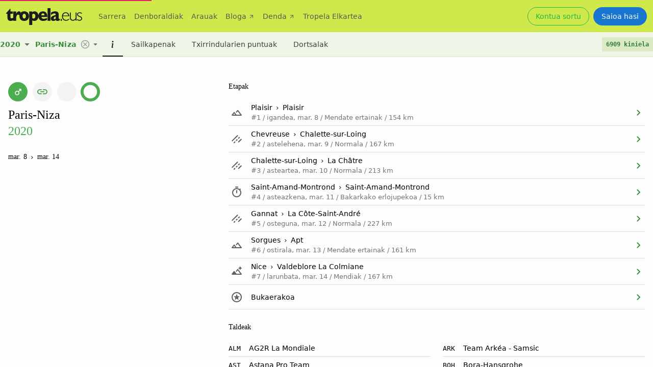

--- FILE ---
content_type: text/html; charset=utf-8
request_url: https://www.tropela.eus/eu/2020/paris-niza/207/
body_size: 448
content:
<!doctype html><html translate=no lang=eu><head><link rel=preconnect href=https://api.tropela.eus><link rel=dns-prefetch href=https://s3-eu-west-1.amazonaws.com><title>Tropela.eus</title><meta charset=utf-8><meta name=format-detection content="telephone=no"><meta name=msapplication-tap-highlight content=no><meta name=viewport content="user-scalable=no,initial-scale=1,maximum-scale=1,minimum-scale=1,width=device-width"><link rel=icon type=image/png sizes=128x128 href=/icons/favicon-128x128.png><link rel=icon type=image/png sizes=96x96 href=/icons/favicon-96x96.png><link rel=icon type=image/png sizes=32x32 href=/icons/favicon-32x32.png><link rel=icon type=image/png sizes=16x16 href=/icons/favicon-16x16.png><link rel=icon type=image/ico href=/favicon.ico><meta property=og:type content=website><meta property=og:title content=Tropela.eus><meta property=fb:app_id content=237276779735060><meta name=twitter:site content=@trpela><meta property=og:image content=https://www.tropela.eus/icons/icon-512x512.png>  <script type="module" crossorigin src="/assets/index-Cc3SymOs.js"></script>
  <link rel="stylesheet" crossorigin href="/assets/index-psG6dlQL.css">
<link rel="manifest" href="/manifest.json"><meta name="theme-color" content="#d1ea4c"><link rel="mask-icon" href="/icons/safari-pinned-tab.svg" color="#d1ea4c"><meta name="mobile-web-app-capable" content="yes"><meta name="apple-mobile-web-app-status-bar-style" content="default"><meta name="apple-mobile-web-app-title" content="Tropela.eus"><meta name="msapplication-TileImage" content="/icons/ms-icon-144x144.png"><meta name="msapplication-TileColor" content="#000000"><link rel="apple-touch-icon" href="/icons/apple-icon-120x120.png"><link rel="apple-touch-icon" sizes="152x152" href="/icons/apple-icon-152x152.png"><link rel="apple-touch-icon" sizes="167x167" href="/icons/apple-icon-167x167.png"><link rel="apple-touch-icon" sizes="180x180" href="/icons/apple-icon-180x180.png"></head><body><div id=q-app></div></body></html>

--- FILE ---
content_type: text/css; charset=utf-8
request_url: https://www.tropela.eus/assets/AdsDialog-7XEn2d_B.css
body_size: -240
content:
.tropela__google-ad{display:block;margin:0 auto}


--- FILE ---
content_type: text/css; charset=utf-8
request_url: https://www.tropela.eus/assets/CallPanel-D8TYTjUO.css
body_size: -208
content:
.tropela__call-panel samp{font-size:3rem}.tropela__call-panel h6{font-size:1rem;line-height:1.4}


--- FILE ---
content_type: text/css; charset=utf-8
request_url: https://www.tropela.eus/assets/MarkedDiv-BzqW42o5.css
body_size: 12
content:
.tropela__marked{font-size:1rem;line-height:1.4;color:#333}.tropela__marked h1,.tropela__marked h2,.tropela__marked h3,.tropela__marked h4,.tropela__marked h5,.tropela__marked h6{line-height:1.25;font-weight:700;margin:1.5em 0 .75em}.tropela__marked h1{font-size:1.35em;margin:2rem 0 1em}.tropela__marked h2{font-size:1.25em;margin:1.5em 0 1em}.tropela__marked h3{font-size:1.15em}.tropela__marked h4{font-size:1.05em}.tropela__marked h5,.tropela__marked h6{font-size:1em}.tropela__marked h6{color:#666}


--- FILE ---
content_type: text/css; charset=utf-8
request_url: https://www.tropela.eus/assets/GameDialog-CUB2IRPi.css
body_size: -232
content:
.tropela__game-marked{font-size:.9rem!important}.tropela__game-marked img{float:right;max-width:100px;margin-left:20px}


--- FILE ---
content_type: text/javascript; charset=utf-8
request_url: https://www.tropela.eus/assets/axios-CAyouBL6.js
body_size: -298
content:
import{b as t,a as i,i as r,u as s,c as l,d as n,e as u,f,g}from"./index-Cc3SymOs.js";const b=t(({app:e,router:o})=>{i.interceptors.response.use(a=>(r(a)&&s().setApiUnavailable(!0),a),a=>(l(a)&&s().setApiUnavailable(!0),n(a)&&(u().clearSession(),o.go(0)),Promise.reject(a))),e.config.globalProperties.$axios=f,e.config.globalProperties.$api=i,e.config.globalProperties.$allauthApi=g});export{b as default};


--- FILE ---
content_type: text/javascript; charset=utf-8
request_url: https://www.tropela.eus/assets/QLinearProgress-BiQxalLV.js
body_size: 629
content:
import{v as _,b8 as k,x as S,z as h,A as x,b9 as C,G as r,R as t,af as B}from"./index-Cc3SymOs.js";const w={xs:2,sm:4,md:6,lg:10,xl:14};function c(e,s,a){return{transform:s===!0?`translateX(${a.lang.rtl===!0?"-":""}100%) scale3d(${-e},1,1)`:`scale3d(${e},1,1)`}}const P=_({name:"QLinearProgress",props:{...S,...k,value:{type:Number,default:0},buffer:Number,color:String,trackColor:String,reverse:Boolean,stripe:Boolean,indeterminate:Boolean,query:Boolean,rounded:Boolean,animationSpeed:{type:[String,Number],default:2100},instantFeedback:Boolean},setup(e,{slots:s}){const{proxy:a}=h(),d=x(e,a.$q),u=C(e,w),l=r(()=>e.indeterminate===!0||e.query===!0),o=r(()=>e.reverse!==e.query),v=r(()=>({...u.value!==null?u.value:{},"--q-linear-progress-speed":`${e.animationSpeed}ms`})),m=r(()=>"q-linear-progress"+(e.color!==void 0?` text-${e.color}`:"")+(e.reverse===!0||e.query===!0?" q-linear-progress--reverse":"")+(e.rounded===!0?" rounded-borders":"")),g=r(()=>c(e.buffer!==void 0?e.buffer:1,o.value,a.$q)),n=r(()=>`with${e.instantFeedback===!0?"out":""}-transition`),f=r(()=>`q-linear-progress__track absolute-full q-linear-progress__track--${n.value} q-linear-progress__track--${d.value===!0?"dark":"light"}`+(e.trackColor!==void 0?` bg-${e.trackColor}`:"")),q=r(()=>c(l.value===!0?1:e.value,o.value,a.$q)),$=r(()=>`q-linear-progress__model absolute-full q-linear-progress__model--${n.value} q-linear-progress__model--${l.value===!0?"in":""}determinate`),b=r(()=>({width:`${e.value*100}%`})),y=r(()=>`q-linear-progress__stripe absolute-${e.reverse===!0?"right":"left"} q-linear-progress__stripe--${n.value}`);return()=>{const i=[t("div",{class:f.value,style:g.value}),t("div",{class:$.value,style:q.value})];return e.stripe===!0&&l.value===!1&&i.push(t("div",{class:y.value,style:b.value})),t("div",{class:m.value,style:v.value,role:"progressbar","aria-valuemin":0,"aria-valuemax":1,"aria-valuenow":e.indeterminate===!0?void 0:e.value},B(s.default,i))}}});export{P as Q};


--- FILE ---
content_type: text/javascript; charset=utf-8
request_url: https://www.tropela.eus/assets/TropeltxoChat.vue_vue_type_script_setup_true_lang-CuvZItLk.js
body_size: 4678
content:
import{v as j,z as ee,C as ae,D as E,E as le,F as T,c4 as se,G as g,J as V,O as te,af as ne,R as v,cG as oe,aw as re,c1 as ie,c0 as ue,c5 as ce,N as de,cz as ve,T as fe,cH as D,cI as R,cJ as G,L as Y,cK as F,aD as me,aa as ge,h as he,aj as be,e as xe,a9 as ye,bd as J,cL as pe,an as _e,j as O,o as H,X as L,l as y,a3 as N,m as C,cM as K,Y as p,U as qe,P as Ce,Q as X,b6 as Se,a5 as A,V as U,b5 as we,a8 as Qe,Z as Te,_ as ke,ad as He,aY as Ve,cN as Ie,k as Le,cO as W,cP as Me,cQ as $e,a6 as Be,cR as Pe,cS as ze,b7 as Ne,cT as De}from"./index-Cc3SymOs.js";import{Q as Ee,a as Z}from"./QItemLabel-DRfQVJC3.js";import{Q as Re}from"./QSpace-CzexvkT5.js";import{Q as Fe}from"./QBadge-CN0CmC5s.js";import{Q as Oe,a as Ae,b as Ue}from"./QLayout-BAnIzavp.js";import{Q as je}from"./QPage-o9v4-Rkf.js";import{Q as Ge}from"./QResizeObserver-CRtE6An6.js";import{C as Ye}from"./ClosePopup-W1LTlsDi.js";import{_ as Je}from"./AdsDialog.vue_vue_type_script_setup_true_lang-CqG48WWk.js";import{_ as Ke}from"./TropeltxoSelect.vue_vue_type_script_setup_true_lang-B3JpnbnJ.js";import{_ as Xe}from"./CallPanel.vue_vue_type_style_index_0_lang-CZ7ylGsS.js";import{L as We}from"./LoadingSpinner-VcsQCqLm.js";const Ze=j({name:"QFooter",props:{modelValue:{type:Boolean,default:!0},reveal:Boolean,bordered:Boolean,elevated:Boolean,heightHint:{type:[String,Number],default:50}},emits:["reveal","focusin"],setup(e,{slots:h,emit:Q}){const{proxy:{$q:o}}=ee(),t=ae(le,E);if(t===E)return console.error("QFooter needs to be child of QLayout"),E;const d=T(parseInt(e.heightHint,10)),f=T(!0),S=T(se.value===!0||t.isContainer.value===!0?0:window.innerHeight),l=g(()=>e.reveal===!0||t.view.value.indexOf("F")!==-1||o.platform.is.ios&&t.isContainer.value===!0),s=g(()=>t.isContainer.value===!0?t.containerHeight.value:S.value),i=g(()=>{if(e.modelValue!==!0)return 0;if(l.value===!0)return f.value===!0?d.value:0;const a=t.scroll.value.position+s.value+d.value-t.height.value;return a>0?a:0}),c=g(()=>e.modelValue!==!0||l.value===!0&&f.value!==!0),_=g(()=>e.modelValue===!0&&c.value===!0&&e.reveal===!0),m=g(()=>"q-footer q-layout__section--marginal "+(l.value===!0?"fixed":"absolute")+"-bottom"+(e.bordered===!0?" q-footer--bordered":"")+(c.value===!0?" q-footer--hidden":"")+(e.modelValue!==!0?" q-layout--prevent-focus"+(l.value!==!0?" hidden":""):"")),I=g(()=>{const a=t.rows.value.bottom,q={};return a[0]==="l"&&t.left.space===!0&&(q[o.lang.rtl===!0?"right":"left"]=`${t.left.size}px`),a[2]==="r"&&t.right.space===!0&&(q[o.lang.rtl===!0?"left":"right"]=`${t.right.size}px`),q});function b(a,q){t.update("footer",a,q)}function k(a,q){a.value!==q&&(a.value=q)}function $({height:a}){k(d,a),b("size",a)}function B(){if(e.reveal!==!0)return;const{direction:a,position:q,inflectionPoint:u}=t.scroll.value;k(f,a==="up"||q-u<100||t.height.value-s.value-q-d.value<300)}function P(a){_.value===!0&&k(f,!0),Q("focusin",a)}V(()=>e.modelValue,a=>{b("space",a),k(f,!0),t.animate()}),V(i,a=>{b("offset",a)}),V(()=>e.reveal,a=>{a===!1&&k(f,e.modelValue)}),V(f,a=>{t.animate(),Q("reveal",a)}),V([d,t.scroll,t.height],B),V(()=>o.screen.height,a=>{t.isContainer.value!==!0&&k(S,a)});const M={};return t.instances.footer=M,e.modelValue===!0&&b("size",d.value),b("space",e.modelValue),b("offset",i.value),te(()=>{t.instances.footer===M&&(t.instances.footer=void 0,b("size",0),b("offset",0),b("space",!1))}),()=>{const a=ne(h.default,[v(Ge,{debounce:0,onResize:$})]);return e.elevated===!0&&a.push(v("div",{class:"q-layout__shadow absolute-full overflow-hidden no-pointer-events"})),v("footer",{class:m.value,style:I.value,onFocusin:P},a)}}}),et=j({name:"QChatMessage",props:{sent:Boolean,label:String,bgColor:String,textColor:String,name:String,avatar:String,text:Array,stamp:String,size:String,labelHtml:Boolean,nameHtml:Boolean,textHtml:Boolean,stampHtml:Boolean},setup(e,{slots:h}){const Q=g(()=>e.sent===!0?"sent":"received"),o=g(()=>`q-message-text-content q-message-text-content--${Q.value}`+(e.textColor!==void 0?` text-${e.textColor}`:"")),t=g(()=>`q-message-text q-message-text--${Q.value}`+(e.bgColor!==void 0?` text-${e.bgColor}`:"")),d=g(()=>"q-message-container row items-end no-wrap"+(e.sent===!0?" reverse":"")),f=g(()=>e.size!==void 0?`col-${e.size}`:""),S=g(()=>({msg:e.textHtml===!0?"innerHTML":"textContent",stamp:e.stampHtml===!0?"innerHTML":"textContent",name:e.nameHtml===!0?"innerHTML":"textContent",label:e.labelHtml===!0?"innerHTML":"textContent"}));function l(i){return h.stamp!==void 0?[i,v("div",{class:"q-message-stamp"},h.stamp())]:e.stamp?[i,v("div",{class:"q-message-stamp",[S.value.stamp]:e.stamp})]:[i]}function s(i,c){const _=c===!0?i.length>1?m=>m:m=>v("div",[m]):m=>v("div",{[S.value.msg]:m});return i.map((m,I)=>v("div",{key:I,class:t.value},[v("div",{class:o.value},l(_(m)))]))}return()=>{const i=[];h.avatar!==void 0?i.push(h.avatar()):e.avatar!==void 0&&i.push(v("img",{class:`q-message-avatar q-message-avatar--${Q.value}`,src:e.avatar,"aria-hidden":"true"}));const c=[];h.name!==void 0?c.push(v("div",{class:`q-message-name q-message-name--${Q.value}`},h.name())):e.name!==void 0&&c.push(v("div",{class:`q-message-name q-message-name--${Q.value}`,[S.value.name]:e.name})),h.default!==void 0?c.push(s(oe(h.default()),!0)):e.text!==void 0&&c.push(s(e.text)),i.push(v("div",{class:f.value},c));const _=[];return h.label!==void 0?_.push(v("div",{class:"q-message-label"},h.label())):e.label!==void 0&&_.push(v("div",{class:"q-message-label",[S.value.label]:e.label})),_.push(v("div",{class:d.value},i)),v("div",{class:`q-message q-message-${Q.value}`},_)}}}),{passive:z}=ce,tt=j({name:"QInfiniteScroll",props:{offset:{type:Number,default:500},debounce:{type:[String,Number],default:100},scrollTarget:re,initialIndex:{type:Number,default:0},disable:Boolean,reverse:Boolean},emits:["load"],setup(e,{slots:h,emit:Q}){const o=T(!1),t=T(!0),d=T(null),f=T(null);let S=e.initialIndex,l,s;const i=g(()=>"q-infinite-scroll__loading"+(o.value===!0?"":" invisible"));function c(){if(e.disable===!0||o.value===!0||t.value===!1)return;const u=D(l),w=R(l),n=G(l);e.reverse===!1?Math.round(w+n+e.offset)>=Math.round(u)&&_():Math.round(w)<=e.offset&&_()}function _(){if(e.disable===!0||o.value===!0||t.value===!1)return;S++,o.value=!0;const u=D(l);Q("load",S,w=>{t.value===!0&&(o.value=!1,Y(()=>{if(e.reverse===!0){const n=D(l),r=R(l),x=n-u;F(l,r+x)}w===!0?b():d.value&&d.value.closest("body")&&s()}))})}function m(){S=0}function I(){t.value===!1&&(t.value=!0,l.addEventListener("scroll",s,z)),c()}function b(){t.value===!0&&(t.value=!1,o.value=!1,l.removeEventListener("scroll",s,z),s?.cancel?.())}function k(){if(l&&t.value===!0&&l.removeEventListener("scroll",s,z),l=me(d.value,e.scrollTarget),t.value===!0){if(l.addEventListener("scroll",s,z),e.reverse===!0){const u=D(l),w=G(l);F(l,u-w)}c()}}function $(u){S=u}function B(u){u=parseInt(u,10);const w=s;s=u<=0?c:ge(c,isNaN(u)===!0?100:u),l&&t.value===!0&&(w!==void 0&&l.removeEventListener("scroll",w,z),l.addEventListener("scroll",s,z))}function P(u){if(M.value===!0){if(f.value===null){u!==!0&&Y(()=>{P(!0)});return}const w=`${o.value===!0?"un":""}pauseAnimations`;Array.from(f.value.getElementsByTagName("svg")).forEach(n=>{n[w]()})}}const M=g(()=>e.disable!==!0&&t.value===!0);V([o,M],()=>{P()}),V(()=>e.disable,u=>{u===!0?b():I()}),V(()=>e.reverse,()=>{o.value===!1&&t.value===!0&&c()}),V(()=>e.scrollTarget,k),V(()=>e.debounce,B);let a=!1;ie(()=>{a!==!1&&l&&F(l,a)}),ue(()=>{a=l?R(l):!1}),te(()=>{t.value===!0&&l.removeEventListener("scroll",s,z)}),de(()=>{B(e.debounce),k(),o.value===!1&&P()});const q=ee();return Object.assign(q.proxy,{poll:()=>{s?.()},trigger:_,stop:b,reset:m,resume:I,setIndex:$,updateScrollTarget:k}),()=>{const u=ve(h.default,[]);return M.value===!0&&u[e.reverse===!1?"push":"unshift"](v("div",{ref:f,class:i.value},fe(h.loading))),v("div",{class:"q-infinite-scroll",ref:d},u)}}}),at={key:1},lt=["src"],ht=he({__name:"TropeltxoChat",props:{type:{},tropeltxoId:{}},setup(e){const{locale:h}=be(),Q=xe(),o=e,{defaultTropeltxoId:t,tropeltxos:d,user:f,isPremium:S}=ye(Q),l=T(),s=T(o.tropeltxoId||t.value),i=T(""),c=T(!1),_=J(null),m=J([]),I=T(!1),b=T(null),k=g(()=>d.value.filter(n=>!n.is_public)),$=g(()=>o.tropeltxoId?d.value.find(n=>n.id==o.tropeltxoId):d.value.find(n=>n.id==t.value)),B=g(()=>{const n=new Date;return[...m.value].reverse().map(r=>{const x=r.user?_.value?.[r.user]?.user:void 0;return{...r,from_now:pe(r.created_at,n,h.value),mine:r.user==f.value?.id,user_name:x?.name||"?"}})});async function P(){if(!s.value)return;const n=await ze(s.value);_.value=Ne(n.members||[],r=>r.user.id)}async function M(n){if(!s.value)return;const r=await De(s.value,b.value);I.value=!0,m.value=[...m.value,...r.results],b.value=r.next,n&&n(r.next==null)}async function a(n,r){await P(),await M(r)}async function q(){if(!s.value)return;const n=await Pe(s.value,i.value);m.value=[n,...m.value],i.value=""}function u(){o.tropeltxoId&&o.tropeltxoId!=s.value&&(s.value=o.tropeltxoId),c.value=!0}function w(){_.value={},m.value=[],I.value=!1,i.value="",b.value=null}return V(s,(n,r)=>{!n||n==r||(w(),_e(a(0,()=>{})))}),(n,r)=>(H(),O("div",null,[!o.type||o.type=="tab"?(H(),L(N,{key:0,flat:"",dense:"",color:"grey-7",icon:C(K),disable:C(d).length==0,onClick:u},null,8,["icon","disable"])):(H(),L(N,{key:1,round:"",flat:"",icon:C(K),disable:C(d).length==0,onClick:r[0]||(r[0]=x=>c.value=!0)},null,8,["icon","disable"])),y(Be,{modelValue:c.value,"onUpdate:modelValue":r[3]||(r[3]=x=>c.value=x),position:"bottom",onHide:w},{default:p(()=>[y(Oe,{view:"hHh LpR fFf",container:"",style:{width:"500px",height:"96vh"},class:"bg-white rounded-borders"},{default:p(()=>[y(Ae,{bordered:"",class:"bg-white text-dark q-py-sm q-px-md row items-center rounded-borders"},{default:p(()=>[e.tropeltxoId?(H(),L(Ee,{key:1,class:"q-pa-none"},{default:p(()=>[y(Z,{avatar:"",class:"q-pr-sm"},{default:p(()=>[y(X,{name:C(Se),size:"sm",color:"grey-7"},null,8,["name"])]),_:1}),y(Z,null,{default:p(()=>[A(U($.value?.name),1)]),_:1})]),_:1})):(H(),L(Ke,{key:0,"skip-default-set":"",borderless:"",dense:"",tropeltxos:k.value,modelValue:s.value,"onUpdate:modelValue":r[1]||(r[1]=x=>s.value=x),class:"q-my-xs"},null,8,["tropeltxos","modelValue"])),y(Re),$.value?(H(),L(Fe,{key:2,color:"grey-7 q-mx-md"},{default:p(()=>[A(U($.value.members_count),1),y(X,{name:C(we),color:"white",class:"q-ml-xs"},null,8,["name"])]),_:1})):qe("",!0),Ce(y(N,{flat:"",round:"",dense:"",icon:C(Qe)},null,8,["icon"]),[[Ye]])]),_:1}),y(Ue,null,{default:p(()=>[y(je,{class:"text-body2 q-px-md q-pb-sm q-pt-lg"},{default:p(()=>[y(tt,{ref_key:"infinite",ref:l,reverse:"",onLoad:a},{loading:p(()=>[y(We)]),default:p(()=>[I.value&&!B.value.length?(H(),L(Xe,{key:0,kaomoji:"(>_<)"},{default:p(()=>[A(U(n.$t("notice.noTropeltxoMessages")),1)]),_:1})):(H(),O("div",at,[(H(!0),O(Te,null,ke(B.value,x=>(H(),L(et,{key:x.id,name:x.user_name,text:[x.text],stamp:x.from_now,sent:x.mine,"bg-color":x.mine?"green-1":"grey-2",size:"11"},null,8,["name","text","stamp","sent","bg-color"]))),128))]))]),_:1},512)]),_:1})]),_:1}),y(Ze,{bordered:"",class:"bg-white q-pa-md"},{default:p(()=>[y(He,{modelValue:i.value,"onUpdate:modelValue":r[2]||(r[2]=x=>i.value=x),filled:"",dense:"",type:"text",label:n.$t("ui.form.actions.typeMessage")},Ve({after:p(()=>[C(S)?(H(),L(N,{key:1,round:"",outline:"",icon:C($e),color:"green-8",onClick:q,disable:i.value==""},null,8,["icon","disable"])):(H(),L(Je,{key:0,callback:q,seconds:C(W),message:n.$t("message.tropeltxoMessageSaveDelay",{seconds:C(W)})},{btn:p(()=>[y(N,{round:"",outline:"",icon:C(Me),color:"green-8",disable:i.value==""},null,8,["icon","disable"])]),_:1},8,["seconds","message"]))]),_:2},[C(f)&&C(f).profile.settings.avatar.url!=""?{name:"before",fn:p(()=>[y(Ie,null,{default:p(()=>[Le("img",{src:C(f).profile.settings.avatar.url??void 0,height:"24",width:"24"},null,8,lt)]),_:1})]),key:"0"}:void 0]),1032,["modelValue","label"])]),_:1})]),_:1})]),_:1},8,["modelValue"])]))}});export{Ze as Q,ht as _};


--- FILE ---
content_type: text/javascript; charset=utf-8
request_url: https://www.tropela.eus/assets/MainLayout-DuHMMb1A.js
body_size: 6989
content:
import{h as R,aj as F,u as O,a9 as S,F as H,G as N,J as Z,a2 as M,X as c,o as s,a6 as X,Y as a,l as e,P as W,a5 as d,a3 as T,m as o,a8 as ee,k as n,j as P,U as g,bH as x,cb as B,dE as D,f as pe,Z as ae,dF as fe,c8 as ge,a1 as A,V as m,ai as te,e as U,bj as j,dG as be,dH as Q,_ as _e,Q as f,bG as ke,cN as he,bW as J,cF as ve,b5 as ye,dI as oe,dJ as ze,cA as E,dK as qe,an as $e,ah as Pe,a0 as Le,dL as xe,N as we,dM as Qe,dN as Ve,d0 as Se,dO as Ne,dP as Ce,dQ as Ie,ci as Me,aZ as Te}from"./index-Cc3SymOs.js";import{Q as C}from"./QRouteTab-959HOwBE.js";import{Q as Re}from"./QTabs-DamIVMTC.js";import{Q as ne}from"./QSpace-CzexvkT5.js";import{Q as K}from"./QToolbar-CybFRLOY.js";import{a as le,b as se,Q as re}from"./QLayout-BAnIzavp.js";import{Q as z,a as l}from"./QItemLabel-DRfQVJC3.js";import{Q as V}from"./QList-CpX4vmeI.js";import{Q as Ee}from"./QDrawer-DFUy-wQI.js";import{_ as Ae,Q as He}from"./TropeltxoChat.vue_vue_type_script_setup_true_lang-CuvZItLk.js";import{Q as Ue}from"./QPage-o9v4-Rkf.js";import{C as ie}from"./ClosePopup-W1LTlsDi.js";import{_ as I}from"./FaqItem.vue_vue_type_script_setup_true_lang-IFsu3Vvy.js";import{_ as G}from"./LocaleSelect.vue_vue_type_script_setup_true_lang-BIJgplRQ.js";import{_ as ue}from"./PremiumDialog.vue_vue_type_script_setup_true_lang-t-asZIqX.js";import{_ as Be}from"./SocialLinks.vue_vue_type_script_setup_true_lang-B3aWqe3D.js";import{_ as Y}from"./TrLogo.vue_vue_type_script_setup_true_lang-Dnr2nu2r.js";import{Q as de}from"./QBadge-CN0CmC5s.js";import{f as me}from"./QSelect-Dcc_kxBV.js";import{c as De}from"./dialog-BYPCeOSP.js";import{c as Ge,s as Fe}from"./share-D3z5eZFT.js";import"./QResizeObserver-CRtE6An6.js";import"./rtl-DFPa-2ov.js";import"./TouchPan-r3xxF91z.js";import"./touch-BjYP5sR0.js";import"./selection-B0cIHtJf.js";import"./AdsDialog.vue_vue_type_script_setup_true_lang-CqG48WWk.js";import"./TropeltxoSelect.vue_vue_type_script_setup_true_lang-B3JpnbnJ.js";import"./CallPanel.vue_vue_type_style_index_0_lang-CZ7ylGsS.js";import"./LoadingSpinner-VcsQCqLm.js";import"./_plugin-vue_export-helper-DlAUqK2U.js";import"./SubscriptionList.vue_vue_type_script_setup_true_lang-Csx6iEg4.js";import"./QInnerLoading-C2urbo-i.js";import"./TrTitle.vue_vue_type_script_setup_true_lang-DqUpinJS.js";const We={key:0},je={class:"q-gutter-sm"},Ze={key:1},Je={class:"q-gutter-sm"},Ke={key:2},Ye={class:"q-gutter-sm"},Oe=R({__name:"LaLigaGateDialog",setup(L){const{locale:v}=F(),$=O(),{apiUnavailable:q}=S($),k=H(null),b=H(!1),i=N(()=>{const p=["eu","es","en"],t={ast:"es",ca:"es",gl:"es",fr:"en",it:"en",nl:"en"};return p.includes(v.value)?v.value:t[v.value]||"es"}),y=N(()=>`https://puntu.eus/${i.value}/la-ligaren-blokeoak-milaka-webgune-kaltetu-tartean-euskal-domeinuak/`);async function u(){await pe.get("https://xm5g6zpdzfktmswuoz5arjfgpe0gqxlx.lambda-url.eu-west-1.on.aws/").then(p=>{k.value=p.data})}return Z(q,async p=>{p==!0&&await u()},{immediate:!0}),Z(k,p=>{p!==null&&p.state!=="unblocked"&&p.blocked_ips.filter(r=>r.blocking_state==="blocked").map(r=>r.ip).length>0&&(b.value=!0)}),(p,t)=>{const r=M("tr-title"),h=M("tr-btn");return s(),c(X,{modelValue:b.value,"onUpdate:modelValue":t[0]||(t[0]=_=>b.value=_),position:"bottom"},{default:a(()=>[e(re,{view:"hHh LpR fFf",container:"",style:{width:"500px",height:"96vh"},class:"bg-white rounded-borders"},{default:a(()=>[e(le,{class:"bg-white text-dark q-py-sm q-px-md row items-center justify-between rounded-borders"},{default:a(()=>[e(r,{first:"",class:"q-mt-md"},{default:a(()=>[...t[1]||(t[1]=[d("#LaLigaGate",-1)])]),_:1}),e(ne),W(e(T,{flat:"",round:"",dense:"",icon:o(ee)},null,8,["icon"]),[[ie]])]),_:1}),e(se,null,{default:a(()=>[e(Ue,{class:"q-pa-md text-body2"},{default:a(()=>[t[17]||(t[17]=n("p",{class:"text-center q-mb-xl"},[n("img",{src:"https://tropela.s3.eu-west-1.amazonaws.com/media/public/laligagate.png",alt:"LaLigaGate",style:{"max-height":"140px"}})],-1)),i.value==="eu"?(s(),P("div",We,[t[5]||(t[5]=n("p",null,[n("strong",null,"Arazoak ditugu"),d(" gure aplikazioarekin. Barkatu eragozpenak. Espainiar LaLiga Cloudflare IP helbideak diskriminaziorik gabe blokeatzen ari da azkenaldian, eta gure aplikazioa kaltetutako milaka gune horietako bat da. ")],-1)),t[6]||(t[6]=n("p",null,"Sarbidea berreskuratzeko, erabili VPN bat edo itxaron gaurko partidak amaitu arte.",-1)),e(x,{class:"q-mt-lg"}),e(V,{separator:"",dense:""},{default:a(()=>[e(I,{question:"Zer da #LaLigaGate?",icon:o(B)},{default:a(()=>[t[2]||(t[2]=n("p",null," LaLigak ezarritako blokeoei buruz gehiago ikasi nahi baduzu, artikulu hau irakurri dezakezu Puntu.eus-en. ",-1)),e(h,{type:"a",label:"Puntu.eus: LaLigaren blokeoak",href:y.value,target:"_blank"},null,8,["href"])]),_:1},8,["icon"]),e(I,{question:"Zer da VPN bat eta zergatik erabili?",icon:o(D)},{default:a(()=>[t[3]||(t[3]=n("p",null," VPN (Virtual Private Network) batek zure pribatutasuna babesten laguntzen du, zure Internet konexioa enkriptatuz eta zure IP helbidea ezkutatuz. LaLigak ezarritako murrizketak saihesten lagundu dezake ere. ",-1)),t[4]||(t[4]=n("p",null,"Garrantzitsua da zure pribatutasuna babesteko VPN zerbitzu fidagarri eta seguru bat aukeratzea.",-1)),n("div",je,[e(h,{type:"a",label:"Proton VPN",href:"https://protonvpn.com/",target:"_blank"}),e(h,{type:"a",label:"Cloudflare WARP",href:"https://1.1.1.1/",target:"_blank"})])]),_:1},8,["icon"])]),_:1})])):g("",!0),i.value==="en"?(s(),P("div",Ze,[t[10]||(t[10]=n("p",null,[n("strong",null,"We are having issues"),d(" with our application. We apologize for the inconvenience. Spanish LaLiga is indiscriminately blocking Cloudflare IP addresses, and our application is one of the thousands of innocent sites affected. ")],-1)),t[11]||(t[11]=n("p",null,"To regain access, please use a VPN or you can wait until today's matches have finished.",-1)),e(x,{class:"q-mt-lg"}),e(V,{separator:"",dense:""},{default:a(()=>[e(I,{question:"What is #LaLigaGate?",icon:o(B)},{default:a(()=>[t[7]||(t[7]=n("p",null,"If you want more information about LaLiga's blocks, you can read this article on Puntu.eus.",-1)),e(h,{type:"a",label:"Puntu.eus: LaLiga blocks",href:y.value,target:"_blank"},null,8,["href"])]),_:1},8,["icon"]),e(I,{question:"What is a VPN and why use one?",icon:o(D)},{default:a(()=>[t[8]||(t[8]=n("p",null," A VPN (Virtual Private Network) helps protect your online privacy by encrypting your internet connection and masking your IP address. It can also help bypass restrictions like the ones imposed by LaLiga. ",-1)),t[9]||(t[9]=n("p",null,"It's important to choose a reliable and secure VPN service to protect your privacy.",-1)),n("div",Je,[e(h,{type:"a",label:"Proton VPN",href:"https://protonvpn.com/",target:"_blank"}),e(h,{type:"a",label:"Cloudflare WARP",href:"https://1.1.1.1/",target:"_blank"})])]),_:1},8,["icon"])]),_:1})])):g("",!0),i.value==="es"?(s(),P("div",Ke,[t[15]||(t[15]=n("p",null,[n("strong",null,"Estamos teniendo problemas"),d(" con nuestra aplicación. Disculpa las molestias. LaLiga española está bloqueando indiscriminadamente direcciones IP de Cloudflare, y nuestra aplicación es uno de los miles de sitios inocentes afectados. ")],-1)),t[16]||(t[16]=n("p",null,"Para recuperar el acceso, utiliza una VPN o espera a que finalicen los partidos de hoy.",-1)),e(x,{class:"q-mt-lg"}),e(V,{separator:"",dense:""},{default:a(()=>[e(I,{question:"¿Qué es #LaLigaGate?",icon:o(B)},{default:a(()=>[t[12]||(t[12]=n("p",null," Si quieres más información sobre los bloqueos impuestos por LaLiga, puedes leer este artículo en Puntu.eus. ",-1)),e(h,{type:"a",label:"Puntu.eus: Los bloqueos de LaLiga",href:y.value,target:"_blank"},null,8,["href"])]),_:1},8,["icon"]),e(I,{question:"¿Qué es una VPN y por qué usarla?",icon:o(D)},{default:a(()=>[t[13]||(t[13]=n("p",null," Una VPN (Red Privada Virtual) ayuda a proteger tu privacidad en línea mediante el cifrado de tu conexión a Internet y el enmascaramiento de tu dirección IP. También puede ayudar a evitar restricciones como las impuestas por LaLiga. ",-1)),t[14]||(t[14]=n("p",null,"Es importante elegir un servicio VPN confiable y seguro para proteger tu privacidad.",-1)),n("div",Ye,[e(h,{type:"a",label:"Proton VPN",href:"https://protonvpn.com/",target:"_blank"}),e(h,{type:"a",label:"Cloudflare WARP",href:"https://1.1.1.1/",target:"_blank"})])]),_:1},8,["icon"])]),_:1})])):g("",!0)]),_:1})]),_:1})]),_:1})]),_:1},8,["modelValue"])}}}),Xe={class:"q-px-lg"},ea=["innerHTML"],aa={key:0,class:"q-mt-md"},ta={class:"row q-col-gutter-lg q-mb-lg"},oa=R({__name:"EuQuotes",props:{profile:{}},setup(L){const v=L,$=H(!1),q=N(()=>!v.profile.place||!v.profile.place.region?!1:v.profile.language!="eu"&&["ES-BI","ES-SS","ES-VI"].includes(v.profile.place.region.code??"")),k=[{text:"Egiazko misterioa euskararen iraupena da, ez jatorria.",author:"Koldo Mitxelena"},{text:"Lazkao Txikiri ere galdetu omen zioten:<br>- Euskararen alde zer egin behar diagu Joxe Miel?<br>- Zer egin beharko diagu, ba? Hitz egin!",author:null},{text:"Dabillan harriari etzaika goroldiorik lotzen.",author:"Axular, 1643"},{text:"Hizkuntza bat ez da galtzen ez dakitenek ikasten ez dutelako, dakitenek erabiltzen ez dutelako baizik.",author:"Joxan Artze"},{text:"Herri hau euskaraz pentsatzen ez baldin bada, beharbada herri bat izango da, baina ez da nire herria izanen.",author:"Amets Arzallus, 2013"},{text:"Maita nazazu gutxiago eta goza nazazu gehiago.",author:null},{text:"Euskararik onena, erabiltzen dena!",author:null}],b=k[Math.floor(Math.random()*k.length)];return(i,y)=>(s(),P(ae,null,[q.value?(s(),c(T,{key:0,round:"",flat:"",icon:o(fe),color:"pink",onClick:y[0]||(y[0]=u=>$.value=!0)},null,8,["icon"])):g("",!0),e(X,{modelValue:$.value,"onUpdate:modelValue":y[1]||(y[1]=u=>$.value=u),"no-route-dismiss":""},{default:a(()=>[o(b)?(s(),c(ge,{key:0,class:A(["bg-white text-dark q-pa-lg",{"q-pa-xl":i.$q.screen.gt.sm}]),style:{width:"600px"}},{default:a(()=>[y[2]||(y[2]=n("strong",{class:"text-h2 text-display"},'"',-1)),n("div",Xe,[n("h5",{innerHTML:o(b).text,class:"q-my-none"},null,8,ea),o(b).author?(s(),P("div",aa,[n("strong",null,m(o(b).author),1)])):g("",!0)]),e(x,{class:"q-mt-xl q-mb-lg"}),n("p",null,m(i.$t("user.change_language")),1),n("div",ta,[e(G,{filled:"",dense:"",class:"col-12 col-sm-4"})])]),_:1},8,["class"])):g("",!0)]),_:1},8,["modelValue"])],64))}}),na={key:0,class:"q-mt-md"},la=R({__name:"UserNotifications",setup(L){const v=te(),$=U(),{t:q}=F(),{lastSeasonRaces:k}=S(j()),{notifications:b}=S($),i=N(()=>b.value.length>0?be:Q),y=N(()=>!b.value.length||!k.value.length?[]:b.value.map(u=>{const p=`notification.${u.category}`,t={dorsalsNotParticipating:Q,emptyTropeltxo:Q,porraPending:Q,tropeltxoMembershipPending:Q,tropeltxoMessage:Q};let r,h;switch(u.category){case"emptyTropeltxo":{const _=k.value.find(ce=>ce.id===u.data.race_id);if(!_)break;const w=v.resolve({name:"racePresentation",params:{season:_.season,slug:_.event.slug,raceId:_.id}}).href;u.data.race_name=_.event.name,h={title:`${_.season} ${_.event.name}`,text:q("notification.porraPending",{race_name:_.event.name}),path:w};break}case"dorsalsNotParticipating":case"porraPending":{const _=k.value.find(w=>w.id===u.data.race_id);if(!_)break;u.data.race_name=_.event.name,r={name:"racePresentation",params:{season:_.season,slug:_.event.slug,raceId:_.id}};break}}return{...u,icon:t[u.category]??Q,color:u.category.includes("pending")?"pink":"grey",message:u.data.count?q(p,u.data.count,{named:u.data}):q(p,u.data),to:r,share:h}}).filter(u=>u.icon!==void 0));return(u,p)=>{const t=M("tr-btn");return s(),c(T,{round:"",flat:"",icon:i.value,disable:o(b).length==0,class:"tropela__notifications"},{default:a(()=>[o(b).length?(s(),c(de,{key:0,rounded:"",color:"pink",floating:""},{default:a(()=>[d(m(o(b).length),1)]),_:1})):g("",!0),e(me,{anchor:"bottom right",self:"top right","max-width":"300px"},{default:a(()=>[e(V,{separator:"",class:"text-body2",style:{"min-width":"140px"}},{default:a(()=>[(s(!0),P(ae,null,_e(y.value,(r,h)=>(s(),c(z,{key:h,clickable:r.to!==void 0,to:r.to},{default:a(()=>[e(l,{side:""},{default:a(()=>[e(f,{name:r.icon,color:r.color,size:"xs"},null,8,["name","color"])]),_:2},1024),e(l,null,{default:a(()=>[d(m(r.message)+" ",1),r.category==="emptyTropeltxo"&&u.$q.platform.is.mobile&&o(Ge)?(s(),P("div",na,[e(t,{label:u.$t("ui.form.actions.share"),onClick:_=>r.share&&o(Fe)(r.share)},null,8,["label","onClick"])])):g("",!0)]),_:2},1024),r.to!==void 0?(s(),c(l,{key:0,side:""},{default:a(()=>[e(f,{name:o(ke),color:"green-8"},null,8,["name"])]),_:1})):g("",!0)]),_:2},1032,["clickable","to"]))),128))]),_:1})]),_:1})]),_:1},8,["icon","disable"])}}}),sa={key:0,class:"row"},ra=["src"],ia=R({__name:"UserMenu",setup(L){const{t:v}=F(),$=te(),q=j(),k=U(),{lastSeason:b}=S(q),{user:i,isPremium:y}=S(k);function u(){De(v("user.confirm.logout"),()=>{$e($.push({name:"home"})),k.logout()})}return(p,t)=>o(i)?(s(),P("div",sa,[e(oa,{profile:o(i).profile},null,8,["profile"]),o(i).profile.is_premium?(s(),c(Ae,{key:0,type:"round-btn"})):g("",!0),e(la),e(T,{round:"",flat:"",class:"q-ml-sm"},{default:a(()=>[e(he,{size:"36px"},{default:a(()=>[n("img",{src:o(i).profile.settings.avatar.url??void 0,height:"32",width:"32"},null,8,ra),o(i).profile.is_premium?(s(),c(de,{key:0,rounded:"",floating:"",color:"light-green-1",style:{padding:"2px"}},{default:a(()=>[e(f,{name:o(J),size:"12px",color:"indigo-10"},null,8,["name"])]),_:1})):g("",!0)]),_:1}),e(me,{anchor:"bottom right",self:"top right","max-width":"330px"},{default:a(()=>[e(V,{style:{"min-width":"140px"}},{default:a(()=>[e(z,{clickable:"",to:{name:"dashboard",params:{season:o(b)}}},{default:a(()=>[e(l,{avatar:""},{default:a(()=>[e(f,{name:o(ve)},null,8,["name"])]),_:1}),e(l,null,{default:a(()=>[d(m(p.$t("user.menu.dashboard")),1)]),_:1})]),_:1},8,["to"]),e(z,{clickable:"",to:{name:"settingsTropeltxos"}},{default:a(()=>[e(l,{avatar:""},{default:a(()=>[e(f,{name:o(ye)},null,8,["name"])]),_:1}),e(l,null,{default:a(()=>[d(m(p.$t("user.menu.tropeltxos")),1)]),_:1})]),_:1}),o(y)?(s(),c(z,{key:0,clickable:"",to:{name:"settingsSubscriptions"},exact:""},{default:a(()=>[e(l,{avatar:""},{default:a(()=>[e(f,{name:o(J)},null,8,["name"])]),_:1}),e(l,null,{default:a(()=>[d(m(p.$t("menu.premium")),1)]),_:1})]),_:1})):(s(),c(ue,{key:1})),e(z,{clickable:"",to:{name:"settingsProfile"},exact:""},{default:a(()=>[e(l,{avatar:""},{default:a(()=>[e(f,{name:o(oe)},null,8,["name"])]),_:1}),e(l,null,{default:a(()=>[d(m(p.$t("user.menu.settings")),1)]),_:1})]),_:1}),o(i).is_staff?(s(),c(x,{key:2})):g("",!0),o(i).is_staff?(s(),c(z,{key:3,clickable:"",tag:"a",href:"https://api.tropela.eus/admin/",target:"_blank"},{default:a(()=>[e(l,{avatar:""},{default:a(()=>[e(f,{name:o(ze)},null,8,["name"])]),_:1}),e(l,null,{default:a(()=>[d(m(p.$t("user.menu.admin")),1)]),_:1}),e(l,{side:""},{default:a(()=>[e(f,{name:o(E),size:"12px",color:"grey"},null,8,["name"])]),_:1})]),_:1})):g("",!0),e(x),W((s(),c(z,{clickable:"",onClick:u,class:"text-grey-8"},{default:a(()=>[e(l,{avatar:""},{default:a(()=>[e(f,{name:o(qe)},null,8,["name"])]),_:1}),e(l,null,{default:a(()=>[d(m(p.$t("user.menu.logout")),1)]),_:1})]),_:1})),[[ie]])]),_:1})]),_:1})]),_:1})])):g("",!0)}}),ua={key:0},da={key:2,class:"q-gutter-sm"},ma=R({__name:"UserLogin",props:{user:{}},setup(L){const v=Pe(),$=U();function q(){$.setLoginRedirectPath(v.path)}return(k,b)=>{const i=M("tr-btn");return L.user===void 0?(s(),P("div",ua)):L.user?(s(),c(ia,{key:1,user:L.user},null,8,["user"])):(s(),P("div",da,[W(e(i,{onClick:q,to:{name:"signup"},label:k.$t("user.menu.signup"),color:"positive"},null,8,["label"]),[[Le,k.$q.screen.gt.sm]]),e(i,{primary:"",onClick:q,to:{name:"login"},label:k.$t("user.menu.login")},null,8,["label"])]))}}}),ca={class:"q-tab__label"},pa={class:"q-tab__label"},fa={class:"q-mb-none"},ga={class:"q-gutter-x-md"},ba={href:"mailto:tropela@tropela.eus"},Ya=R({__name:"MainLayout",setup(L){const v=O(),$=j(),q=U(),{lastSeason:k}=S($),{user:b}=S(q),i=H(!1),y=N(()=>xe.isActive),u=new Date().getFullYear(),p=N(()=>"");return we(()=>{const t=document.querySelector(".tr__position__container");if(t){const r=t.getBoundingClientRect();v.setSearchBtnPosition({right:r.right-r.width})}}),(t,r)=>{const h=M("router-link"),_=M("router-view");return s(),c(re,{view:"hHh Lpr lff",class:"tropela__layout"},{default:a(()=>[e(le,{class:"tropela__header text-blue-grey-9"},{default:a(()=>[e(K,{class:A(["container tr__position__container",{"q-pa-none":t.$q.screen.gt.md}])},{default:a(()=>[t.$q.screen.gt.sm?g("",!0):(s(),c(T,{key:0,flat:"",round:"",dense:"",icon:o(Qe),"aria-label":"Menu",onClick:r[0]||(r[0]=w=>i.value=!i.value),class:"q-mr-sm tropela__drawer__close-btn"},null,8,["icon"])),e(h,{to:{name:"home"},class:"q-mt-md q-mb-sm"},{default:a(()=>[e(Y)]),_:1}),t.$q.screen.gt.sm?(s(),c(Re,{key:1,"no-caps":"",shrink:"",stretch:"",class:"q-ml-lg"},{default:a(()=>[e(C,{exact:"",to:{name:"home"},label:t.$t("menu.home")},null,8,["label"]),e(C,{exact:"",to:{name:"seasonPresentation",params:{season:o(k)}},label:t.$t("menu.seasons")},null,8,["to","label"]),e(C,{exact:"",to:{name:"rules"},label:t.$t("menu.rules")},null,8,["label"]),t.$route.params.locale=="eu"?(s(),c(C,{key:0,href:"https://bloga.tropela.eus/",target:"tropela-bloga"},{default:a(()=>[n("div",ca,[d(m(t.$t("menu.blog"))+" ",1),e(f,{name:o(E),size:"12px"},null,8,["name"])])]),_:1})):g("",!0),e(C,{href:"https://store.tropela.eus/",target:"tropela-store"},{default:a(()=>[n("div",pa,[d(m(t.$t("menu.store"))+" ",1),e(f,{name:o(E),size:"12px"},null,8,["name"])])]),_:1}),e(C,{exact:"",to:{name:"about"},label:t.$t("menu.about")},null,8,["label"])]),_:1})):g("",!0),e(ne),e(ma,{user:o(b)},null,8,["user"])]),_:1},8,["class"]),e(_,{name:"submenu"})]),_:1}),t.$q.screen.gt.sm?g("",!0):(s(),c(Ee,{key:0,modelValue:i.value,"onUpdate:modelValue":r[2]||(r[2]=w=>i.value=w),width:280,class:"tropela__drawer bg-grey-1"},{default:a(()=>[e(K,null,{default:a(()=>[e(T,{flat:"",round:"",dense:"",icon:o(ee),"aria-label":"Close menu",onClick:r[1]||(r[1]=w=>i.value=!i.value),class:"q-mr-sm tropela__drawer__close-btn"},null,8,["icon"]),e(Y,{class:"q-my-md"})]),_:1}),e(V,{dense:"",class:"q-mt-md tr__side-menu big text-body1"},{default:a(()=>[e(z,{to:{name:"home"},exact:""},{default:a(()=>[e(l,{avatar:""},{default:a(()=>[e(f,{name:o(Ve)},null,8,["name"])]),_:1}),e(l,null,{default:a(()=>[d(m(t.$t("menu.home")),1)]),_:1})]),_:1}),e(z,{to:{name:"seasonPresentation",params:{season:o(k)}}},{default:a(()=>[e(l,{avatar:""},{default:a(()=>[e(f,{name:o(Se)},null,8,["name"])]),_:1}),e(l,null,{default:a(()=>[d(m(t.$t("menu.seasons")),1)]),_:1})]),_:1},8,["to"]),e(z,{to:{name:"rules"},exact:""},{default:a(()=>[e(l,{avatar:""},{default:a(()=>[e(f,{name:o(Ne)},null,8,["name"])]),_:1}),e(l,null,{default:a(()=>[d(m(t.$t("menu.rules")),1)]),_:1})]),_:1}),e(ue,{plural:""})]),_:1}),e(V,{dense:"",class:"q-pb-lg tr__side-menu"},{default:a(()=>[e(x,{inset:"",class:"q-my-md"}),t.$route.params.locale=="eu"?(s(),c(z,{key:0,tag:"a",href:"https://bloga.tropela.eus/",target:"_blank"},{default:a(()=>[e(l,{avatar:""},{default:a(()=>[e(f,{name:o(Ce)},null,8,["name"])]),_:1}),e(l,null,{default:a(()=>[d(m(t.$t("menu.blog")),1)]),_:1}),e(l,{side:""},{default:a(()=>[e(f,{name:o(E),size:"12px",color:"grey"},null,8,["name"])]),_:1})]),_:1})):g("",!0),e(z,{tag:"a",href:"https://store.tropela.eus/",target:"_blank"},{default:a(()=>[e(l,{avatar:""},{default:a(()=>[e(f,{name:o(Ie)},null,8,["name"])]),_:1}),e(l,null,{default:a(()=>[d(m(t.$t("menu.store")),1)]),_:1}),e(l,{side:""},{default:a(()=>[e(f,{name:o(E),size:"12px",color:"grey"},null,8,["name"])]),_:1})]),_:1}),e(z,{to:{name:"about"},exact:""},{default:a(()=>[e(l,{avatar:""},{default:a(()=>[e(f,{name:o(Me)},null,8,["name"])]),_:1}),e(l,null,{default:a(()=>[d(m(t.$t("menu.about")),1)]),_:1})]),_:1}),e(x,{inset:"",class:"q-my-md"}),o(b)?(s(),c(z,{key:1,to:{name:"settingsProfile"}},{default:a(()=>[e(l,{avatar:""},{default:a(()=>[e(f,{name:o(oe)},null,8,["name"])]),_:1}),e(l,null,{default:a(()=>[d(m(t.$t("user.menu.settings")),1)]),_:1})]),_:1})):g("",!0),e(z,null,{default:a(()=>[e(l,{avatar:""},{default:a(()=>[e(f,{name:o(Te)},null,8,["name"])]),_:1}),e(l,null,{default:a(()=>[e(G)]),_:1})]),_:1})]),_:1})]),_:1},8,["modelValue"])),e(se,null,{default:a(()=>[e(_,{class:"q-pa-md q-pb-xl tr__position__container"})]),_:1}),y.value?g("",!0):(s(),c(He,{key:1,class:"tropela__footer bg-grey-1 text-grey-8 q-py-lg q-px-md",style:{"z-index":"1"}},{default:a(()=>[n("div",{class:A(["container text-caption",{"q-pb-xl":t.$q.screen.lt.md}])},[t.$q.screen.gt.sm?(s(),c(G,{key:0,dense:"","show-icon":"",class:"float-right"})):g("",!0),n("p",fa,[d("© 2005-"+m(o(u))+" ",1),r[3]||(r[3]=n("strong",null,"Tropela Elkartea",-1))]),n("div",ga,[e(h,{to:{name:"legalPrivacy"}},{default:a(()=>[d(m(t.$t("menu.privacy")),1)]),_:1}),e(h,{to:{name:"legalTerms"}},{default:a(()=>[d(m(t.$t("menu.terms")),1)]),_:1}),n("a",ba,m(t.$t("menu.contact")),1)]),d(" "+m(p.value)+" ",1),e(Be,{class:A(["q-mt-md q-mb-lg text-grey",{"q-pb-xl":t.$q.screen.lt.md}])},null,8,["class"])],2)]),_:1})),e(Oe)]),_:1})}}});export{Ya as default};


--- FILE ---
content_type: text/javascript; charset=utf-8
request_url: https://www.tropela.eus/assets/TrLogo.vue_vue_type_script_setup_true_lang-Dnr2nu2r.js
body_size: 1555
content:
import{h,a_ as s,j as t,o,k as v,m as l}from"./index-Cc3SymOs.js";const n=["height"],m=["fill"],_=h({__name:"TrLogo",props:{fill:{}},setup(a){const c=a,e=s.lt.md?25:33;return(r,V)=>(o(),t("svg",{xmlns:"http://www.w3.org/2000/svg",viewBox:"0 0 444.7 98.5",height:l(e)},[v("path",{fill:c.fill||"#1d1d1d",d:"M242.7 0v73.8H260V0ZM23 3.4 0 29.5v3.4h7.8v21.6C7.8 68 14 74.7 26.4 74.7A37.8 37.8 0 0 0 42 70.9v2.9h17.3V50.5a27.5 27.5 0 0 1 5-10.1c1.8-1.8 3.9-2.7 6.3-2.7 2.55 0 5.1 1.27 7.57 3.68a36.08 36.08 0 0 0-.37 5.12A32 32 0 0 0 81 61a23.4 23.4 0 0 0 9.5 10.1c4.2 2.4 9.3 3.6 15.3 3.6s11.1-1.2 15.3-3.6a23.6 23.6 0 0 0 9.5-10 32 32 0 0 0 3.1-14.5l-.1-.1c0-4.1-.5-7.8-1.7-11.1a23.4 23.4 0 0 0-14-14.8c-3.5-1.3-7.6-2-12.2-2-4.5 0-8.6.6-12.1 2.1a23.7 23.7 0 0 0-10.84 8.63L85 22.6c-2-1.4-3.8-2.3-5.3-2.9-1.4-.7-3-1-5-1-3.7 0-7 1.5-9.7 4.6a26.8 26.8 0 0 0-5.8 9.5V19.6H42v36.43c-4.12 2.28-7.47 3.47-10 3.47-2.1 0-3.7-.4-4.7-1.3a5 5 0 0 1-1.9-3c-.3-1.3-.4-3-.4-5V32.9h14.5V19.6H25V3.4Zm142.97 15.18a20.9 20.9 0 0 0-7.67 1.72c-2.1 1.2-4 2.5-5.7 4.2v-5h-17.2v79h17.2V70.7c1.8 1.2 3.7 2.2 5.5 3 1.8.7 4.3 1 7.5 1a20.7 20.7 0 0 0 17.8-8.8c1.9-2.7 3.2-5.8 4.2-9.1a43.7 43.7 0 0 0 1.24-7.2 32.86 32.86 0 0 0 2.96 11.3 23.7 23.7 0 0 0 9.5 10.1c4.2 2.5 9.3 3.8 15.3 3.8a44.2 44.2 0 0 0 22.9-5.8V57.1a43 43 0 0 1-19.3 5.3 14 14 0 0 1-13.8-11h34.3v-3.9c0-6.7-1.2-12.4-3.6-16.7a22 22 0 0 0-9.1-9.3c-3.6-1.9-7.4-2.9-11.4-2.9-6 0-11.1 1.2-15.3 3.6a23 23 0 0 0-9.5 9.9 30.55 30.55 0 0 0-2.94 10.73c-.34-4.76-1.38-8.8-3.16-12.13-2.2-4.2-5-7.2-8.4-9.2a20.9 20.9 0 0 0-11.33-2.92Zm120.23.12a38 38 0 0 0-16.2 3.2 31 31 0 0 0-7 4.2v14.6a37.3 37.3 0 0 1 9-7.1 21 21 0 0 1 10.6-2.8c3.2 0 5.2.8 6.2 2.2 1 1.5 1.5 3.6 1.5 6.2-.7.4-1.3.7-2 .9a2001 2001 0 0 1-8.2 3c-4.2 1.5-7.6 3-10.2 4.3-2.6 1.4-4.6 3.2-6.2 5.4-1.5 2.2-2.2 4.9-2.2 8.2 0 2.2.4 4.3 1.3 6.4.9 2.1 2.4 3.8 4.6 5.2 2.2 1.3 5.1 2 8.6 2 3.7 0 6.7-.6 9-1.6a26 26 0 0 0 6.2-4 9.5 9.5 0 0 0 2.4 4.1c1.1 1.1 3.1 1.6 6 1.6 3 0 5.5-.3 7.7-1 2.1-.7 4.4-1.5 7-2.7V61c-1.9 1-3.4 1.6-4.5 1.6-.8 0-1.5-.5-1.8-1.5-.3-1-.5-2.4-.5-4.4v-21c0-5.3-1.8-9.5-5.3-12.5-3.6-3-9-4.5-16-4.5zm62.2 5.5c-6.3 0-11.5 2.3-15.6 6.8-4.2 4.6-6.2 10.4-6.2 17.4a25.4 25.4 0 0 0 6.7 18.1c4.5 4.8 10.2 7.2 17 7.2a29.2 29.2 0 0 0 18.4-6.4v-5.7c-5.8 4.7-11.7 7.1-17.7 7.1-5.2 0-9.7-1.9-13.5-5.5a18.1 18.1 0 0 1-5.5-16h37.4c0-7.1-2-12.8-6-16.8-4-4.2-9-6.2-15-6.2zm82.1 0c-4.3 0-8 1.3-11 3.8a11.7 11.7 0 0 0-2 16.2 25.6 25.6 0 0 0 10.5 6.3 30.3 30.3 0 0 1 9.9 5.3c1.3 1.4 1.9 3 1.9 4.6a7.4 7.4 0 0 1-2.8 6 11.3 11.3 0 0 1-7.2 2.3 33.5 33.5 0 0 1-15-4.4v5a27 27 0 0 0 14.3 4.4c4.4 0 8.1-1.3 11.1-3.8 3-2.6 4.5-5.7 4.5-9.4 0-2.7-.8-5.2-2.5-7.5-1.6-2.2-5.2-4.4-10.6-6.5-5.4-2.1-8.6-3.7-9.8-5.1a6.92 6.92 0 0 1-1.9-4.5c0-2.3 1-4.1 3-5.7 2-1.6 4.3-2.4 7.3-2.4a24.2 24.2 0 0 1 13 4.9v-5.5c-4.6-2.7-8.8-4-12.7-4zM373 25v29.8c0 6 1.7 10.7 5 14 3.4 3.3 7.6 4.9 12.7 4.9 3.6 0 6.6-.6 8.9-2a22.3 22.3 0 0 0 6.8-6.7h.2v7.8h5V25.2h-5v33.2c-2.3 3.8-4.7 6.4-7 7.9s-5.2 2.3-8.5 2.3c-3.8 0-7-1.3-9.4-3.8-2.4-2.5-3.7-6-3.7-10.4V25Zm-24.4 4c8.2 0 13.2 4.7 15 14h-30.9a17.9 17.9 0 0 1 5.7-10.3 15 15 0 0 1 10.2-3.7zm-133.1 1.4a7.8 7.8 0 0 1 6.7 3.1c1.6 2.1 2.3 4.9 2.3 8.4h-18.6a12.5 12.5 0 0 1 2.6-8.3c1.8-2.2 4.2-3.2 7-3.2zM105.8 33a8.3 8.3 0 0 1 7.3 3.6c1.6 2.4 2.6 5.8 2.6 10l-.1.1c0 4.2-.8 7.6-2.5 10-1.7 2.5-4.1 3.7-7.3 3.7a8.2 8.2 0 0 1-7.2-3.8c-1.7-2.4-2.5-5.7-2.5-10a17.4 17.4 0 0 1 2.5-10 8.3 8.3 0 0 1 7.2-3.6zm53.68.04a10.3 10.3 0 0 1 6.42 1.26c1.5 1 2.6 2.4 3.6 4.4.9 2 1.4 4.7 1.4 8 0 4.4-.9 7.8-2.8 10.4-1.8 2.5-4 3.8-6.8 3.8-.9 0-1.7-.1-2.5-.3l-2.2-.8a55 55 0 0 0-4-2.3V36.8a18 18 0 0 1 3.7-2.8 10.3 10.3 0 0 1 3.18-.96zM290.3 48V60.8l-3.6 2.7c-1.2.7-2.4 1-3.6 1-1.3 0-2.3-.5-3.3-1.5-.9-.9-1.4-2.3-1.4-4a7.2 7.2 0 0 1 2.9-6 46.6 46.6 0 0 1 9-5zm29.3 15.3v10.5h6.4V63.3Z"},null,8,m)],8,n))}});export{_};


--- FILE ---
content_type: text/javascript; charset=utf-8
request_url: https://www.tropela.eus/assets/DorsalFilters.vue_vue_type_script_setup_true_lang-CKyfbfpe.js
body_size: 2160
content:
import{v as A,bo as D,G as b,bp as I,R as S,a3 as F,bq as j,af as G,h as T,ah as N,ai as R,aj as W,F as M,br as x,bs as Q,J as q,an as C,j as Y,o as k,k as w,X as E,U as J,l as s,av as X,Y as r,bt as H,Q as g,m as p,bu as K,a1 as O,aM as L,a5 as Z,V as P,ad as _,bh as ee,aY as ae,bv as le,bw as oe,bx as te,ab as se}from"./index-Cc3SymOs.js";import{e as ne,Q as re}from"./QSelect-Dcc_kxBV.js";import{Q as ue,a as $}from"./QItemLabel-DRfQVJC3.js";import{Q as ie}from"./QBtnGroup-KjCx7o18.js";const de=A({name:"QBtnToggle",props:{...D,modelValue:{required:!0},options:{type:Array,required:!0,validator:a=>a.every(i=>("label"in i||"icon"in i||"slot"in i)&&"value"in i)},color:String,textColor:String,toggleColor:{type:String,default:"primary"},toggleTextColor:String,outline:Boolean,flat:Boolean,unelevated:Boolean,rounded:Boolean,push:Boolean,glossy:Boolean,size:String,padding:String,noCaps:Boolean,noWrap:Boolean,dense:Boolean,readonly:Boolean,disable:Boolean,stack:Boolean,stretch:Boolean,spread:Boolean,clearable:Boolean,ripple:{type:[Boolean,Object],default:!0}},emits:["update:modelValue","clear","click"],setup(a,{slots:i,emit:m}){const d=b(()=>a.options.find(l=>l.value===a.modelValue)!==void 0),c=b(()=>({type:"hidden",name:a.name,value:a.modelValue})),o=j(c),v=b(()=>I(a)),h=b(()=>({rounded:a.rounded,dense:a.dense,...v.value})),B=b(()=>a.options.map((l,u)=>{const{attrs:V,value:y,slot:U,...n}=l;return{slot:U,props:{key:u,"aria-pressed":y===a.modelValue?"true":"false",...V,...n,...h.value,disable:a.disable===!0||n.disable===!0,color:y===a.modelValue?e(n,"toggleColor"):e(n,"color"),textColor:y===a.modelValue?e(n,"toggleTextColor"):e(n,"textColor"),noCaps:e(n,"noCaps")===!0,noWrap:e(n,"noWrap")===!0,size:e(n,"size"),padding:e(n,"padding"),ripple:e(n,"ripple"),stack:e(n,"stack")===!0,stretch:e(n,"stretch")===!0,onClick(z){f(y,l,z)}}}}));function f(l,u,V){a.readonly!==!0&&(a.modelValue===l?a.clearable===!0&&(m("update:modelValue",null,null),m("clear")):m("update:modelValue",l,u),m("click",V))}function e(l,u){return l[u]===void 0?a[u]:l[u]}function t(){const l=B.value.map(u=>S(F,u.props,u.slot!==void 0?i[u.slot]:void 0));return a.name!==void 0&&a.disable!==!0&&d.value===!0&&o(l,"push"),G(i.default,l)}return()=>S(ie,{class:"q-btn-toggle",...v.value,rounded:a.rounded,stretch:a.stretch,glossy:a.glossy,spread:a.spread},t)}}),ce={class:"row q-col-gutter-x-lg"},me={class:"ellipsis"},fe=T({__name:"DorsalFilters",props:{filter:{},groups:{},count:{},showPositionSort:{type:Boolean},showStatuses:{type:Boolean},extended:{type:Boolean},syncUrl:{type:Boolean}},setup(a){const i=N(),m=R(),{t:d}=W(),c=a,o=M(c.filter),v=[{value:null,label:d("ui.select.all",9),icon:x},...c.groups.map(e=>({value:e.id,label:e.name,icon:Q}))],h=[{value:1,label:d("race.dorsal.statuses.unconfirmed"),color:"grey-7"},{value:2,label:d("race.dorsal.statuses.participating"),color:"green-7"},{value:4,label:d("race.dorsal.statuses.retired"),color:"orange-7"},{value:3,label:d("race.dorsal.statuses.notParticipating"),color:"red-7"}],B=b(()=>h.filter(e=>c.count?e.value in c.count.status:!0).map(e=>{const t=c.count?.status[e.value];return{...e,label:`${e.label} (${t??0})`,...t!==void 0&&{count:t},disable:o.value.statuses.length===1&&o.value.statuses.includes(e.value)}})),f=[{value:"alpha",slot:"alpha","aria-label":d("race.dorsal.sort.alpha")},{value:"percent",slot:"percent","aria-label":d("race.dorsal.sort.percent")}];return c.showPositionSort&&f.unshift({value:"position",slot:"position","aria-label":d("race.dorsal.sort.position")}),q(()=>i.query.s,e=>{e==="retired"&&(C(m.push({query:{}})),o.value.statuses=[4],o.value.query="",o.value.sort="alpha")},{immediate:!0}),q(()=>i.query.q,(e,t)=>{c.syncUrl&&e!==t&&(o.value.query=e)},{immediate:!0}),q(()=>o.value.query,(e,t)=>{c.syncUrl&&e!==t&&(e===""||e===null?C(m.replace({query:{}})):C(m.replace({query:{q:e}})))},{deep:!0}),(e,t)=>(k(),Y("div",null,[w("div",ce,[a.showStatuses?(k(),E(ne,{key:0,label:e.$t("race.dorsal.status"),"stack-label":"",color:"green-8",class:O(["col-12 col-sm",{"col-md-4":a.extended}])},{prepend:r(()=>[s(g,{name:p(K)},null,8,["name"])]),control:r(()=>[s(H,{inline:"",dense:"",modelValue:o.value.statuses,"onUpdate:modelValue":t[0]||(t[0]=l=>o.value.statuses=l),options:B.value,label:e.$t("race.dorsal.status"),type:"checkbox",size:"26px"},null,8,["modelValue","options","label"])]),_:1},8,["label","class"])):J("",!0),s(re,{label:e.$t("race.dorsal.group"),modelValue:o.value.group,"onUpdate:modelValue":t[1]||(t[1]=l=>o.value.group=l),options:v,"options-dense":e.$q.screen.gt.sm,clearable:o.value.group!==null,"emit-value":"","map-options":"",color:"green-8","options-selected-class":"bg-light-green-1 text-green-8 text-bold",class:"col-12 col-sm"},{prepend:r(()=>[s(g,{name:o.value.group?p(Q):p(x)},null,8,["name"])]),"selected-item":r(l=>[w("span",me,P(l.opt.label),1)]),option:r(l=>[s(ue,L(l.itemProps,{class:{"text-body2":e.$q.screen.gt.sm}}),{default:r(()=>[s($,{avatar:""},{default:r(()=>[s(g,{name:l.opt.icon,size:"xs",color:"grey-7"},null,8,["name"])]),_:2},1024),s($,null,{default:r(()=>[Z(P(l.opt.label),1)]),_:2},1024)]),_:2},1040,["class"])]),_:1},8,["label","modelValue","options-dense","clearable"]),s(_,{modelValue:o.value.query,"onUpdate:modelValue":t[3]||(t[3]=l=>o.value.query=l),placeholder:e.$t("race.dorsal.filter"),debounce:50,clearable:o.value.query!==null,"clear-icon":p(ee),color:"green-8",class:O(["col-12",{"col-md-5":a.extended}]),"input-class":"ellipsis"},{prepend:r(()=>[s(g,{name:p(se)},null,8,["name"])]),after:r(()=>[s(de,{unelevated:"",modelValue:o.value.sort,"onUpdate:modelValue":t[2]||(t[2]=l=>o.value.sort=l),options:f,size:"12px",padding:"xs","toggle-color":"grey-7"},ae({alpha:r(()=>[s(g,{name:p(te)},null,8,["name"])]),percent:r(()=>[s(g,{name:p(oe)},null,8,["name"])]),_:2},[a.showPositionSort?{name:"position",fn:r(()=>[s(g,{name:p(le)},null,8,["name"])]),key:"0"}:void 0]),1032,["modelValue"])]),_:1},8,["modelValue","placeholder","clearable","clear-icon","class"]),X(e.$slots,"pagination")])]))}});export{fe as _};


--- FILE ---
content_type: text/javascript; charset=utf-8
request_url: https://www.tropela.eus/assets/QList-CpX4vmeI.js
body_size: 90
content:
import{v as n,x as d,A as u,z as i,G as t,R as c,T as g}from"./index-Cc3SymOs.js";const q=["ul","ol"],v=n({name:"QList",props:{...d,bordered:Boolean,dense:Boolean,separator:Boolean,padding:Boolean,tag:{type:String,default:"div"}},setup(e,{slots:a}){const s=i(),r=u(e,s.proxy.$q),o=t(()=>q.includes(e.tag)?null:"list"),l=t(()=>"q-list"+(e.bordered===!0?" q-list--bordered":"")+(e.dense===!0?" q-list--dense":"")+(e.separator===!0?" q-list--separator":"")+(r.value===!0?" q-list--dark":"")+(e.padding===!0?" q-list--padding":""));return()=>c(e.tag,{class:l.value,role:o.value},g(a.default))}});export{v as Q};


--- FILE ---
content_type: text/javascript; charset=utf-8
request_url: https://www.tropela.eus/assets/CallPanel.vue_vue_type_style_index_0_lang-CZ7ylGsS.js
body_size: 34
content:
import{h as n,bS as l,j as r,o as c,k as o,V as p,m as _,av as m}from"./index-Cc3SymOs.js";const i={class:"q-py-xl text-mono text-center tropela__call-panel"},d={class:"text-grey-4"},x={class:"text-grey-7 q-px-lg"},f=n({__name:"CallPanel",props:{kaomoji:{},random:{type:Boolean}},setup(a){const e=a,s=e.random?l(["(^-^*)","(￢_￢)","(·_·)","(>_<)"]):e.kaomoji||"(^-^*)";return(t,h)=>(c(),r("div",i,[o("samp",d,p(_(s)),1),o("h6",x,[m(t.$slots,"default")])]))}});export{f as _};


--- FILE ---
content_type: text/javascript; charset=utf-8
request_url: https://www.tropela.eus/assets/FriendsDialog.vue_vue_type_script_setup_true_lang-e3gDAIhp.js
body_size: 2133
content:
import{h as I,ai as L,aj as H,j as h,U as q,m as r,o as l,l as t,a3 as $,bc as N,e as T,a9 as A,F as C,bd as D,G as j,a2 as M,X as _,ac as V,be as Z,Y as u,k as o,a1 as y,P as S,bf as E,bg as G,V as f,a8 as X,ad as Y,bh as z,Q as B,ab as J,Z as K,_ as O,bi as W,a6 as ee}from"./index-Cc3SymOs.js";import{Q as ae}from"./QSpace-CzexvkT5.js";import{Q as se,a as te,b as oe}from"./QLayout-BAnIzavp.js";import{Q as re}from"./QMarkupTable-C_HyRQ5H.js";import{Q as ne}from"./QPage-o9v4-Rkf.js";import{C as F}from"./ClosePopup-W1LTlsDi.js";import{g as le}from"./porras.api-B3c_4-Um.js";import{u as ie}from"./useAuthenticatedFetch-Kshsbte3.js";import{c as P,s as ue}from"./share-D3z5eZFT.js";import{_ as ce}from"./CountryFlag.vue_vue_type_script_setup_true_lang-BHCa5Xsp.js";import{_ as de}from"./TropeltxoSelect.vue_vue_type_script_setup_true_lang-B3JpnbnJ.js";const me={key:0},pe=I({__name:"ShareRace",props:{race:{}},setup(c){const k=L(),{t:w}=H(),n=c;function v(){if(!P||!n.race)return;const d=k.resolve({name:"racePresentation",params:{season:n.race.season,slug:n.race.event.slug,raceId:n.race.id}}).href;ue({title:`${n.race.season} ${n.race.event.name}`,text:w("notification.porraPending",{race_name:n.race.event.name}),path:d})}return(d,m)=>d.$q.platform.is.mobile&&r(P)()?(l(),h("div",me,[t($,{round:"",onClick:v,color:"primary",icon:r(N),size:"md","no-caps":""},null,8,["icon"])])):q("",!0)}}),fe={class:"bg-white full-height container-width"},he={class:"full-height container"},ve={class:"row items-center"},be={class:"row items-center"},ge={class:"q-td sticky-left q-table--col-auto-width"},_e={class:"q-td q-table--col-auto-width"},ye={class:"q-td ellipsis"},qe={key:0,class:"text-body2"},ke={class:"q-mx-sm text-grey-7"},Ie=I({__name:"FriendsDialog",props:{race:{},type:{}},setup(c){const k=T(),{privateTropeltxos:w,isAuthenticated:n}=A(k),v=c,d=v.type||"btn",m=C(!1),p=C(null),b=D(void 0),g=C(null),R=j(()=>{if(!b.value)return[];const s=b.value.filter(a=>a.tropeltxo===g.value);if(p.value){const a=p.value.toLowerCase();return s.filter(i=>i.user.name?.toLowerCase().includes(a)||i.user.username.toLowerCase().includes(a))}return s});async function x(){if(!n.value)return;const s=await le(v.race.self),a=new Set,i=s.filter(e=>a.has(e.user.id)?!1:(a.add(e.user.id),!0)).map(e=>({...e,tropeltxo:null}));s.push(...i),s.sort((e,Q)=>(e.user.name||"").localeCompare(Q.user.name||"",void 0,{sensitivity:"base"})||e.user.username.localeCompare(Q.user.username,void 0,{sensitivity:"base"})),b.value=s}ie(x);function U(){b.value=void 0,g.value=null}return(s,a)=>{const i=M("tr-btn");return l(),h("div",null,[r(d)=="fab"?(l(),_(i,{key:0,onClick:a[0]||(a[0]=V(e=>m.value=!0,["prevent"])),fab:"",icon:r(Z),label:"Nire lagunak",color:"blue-grey-8"},null,8,["icon"])):(l(),_(i,{key:1,onClick:a[1]||(a[1]=V(e=>m.value=!0,["prevent"])),label:"Nire lagunak"})),t(ee,{modelValue:m.value,"onUpdate:modelValue":a[4]||(a[4]=e=>m.value=e),maximized:s.$q.screen.lt.md,"transition-show":s.$q.screen.lt.md?"slide-left":"slide-up","transition-hide":s.$q.screen.lt.md?"slide-right":"slide-down",class:"maximized__dialog",onBeforeShow:x,onHide:U},{default:u(()=>[o("div",fe,[o("div",he,[t(se,{view:"HHH LpR fFf",container:"",class:"tropela__layout bg-white full-height"},{default:u(()=>[t(te,{class:y(["bg-white text-dark",{"q-px-md":s.$q.screen.lt.lg}])},{default:u(()=>[o("div",ve,[s.$q.screen.lt.md?S((l(),_($,{key:0,flat:"",round:"",dense:"",icon:s.$q.platform.is.ios?r(E):r(G),class:"q-my-md q-mr-sm tropela__header__close-btn"},null,8,["icon"])),[[F]]):q("",!0),o("h3",{class:y(["text-body1 text-display text-weight-light col-10",{big__title:s.$q.screen.gt.sm}])},[o("span",null,f(c.race?.season)+" "+f(c.race?.event.name),1)],2),t(ae),s.$q.screen.gt.sm?S((l(),_($,{key:1,outline:"",round:"",dense:"",icon:r(X),class:"q-my-md q-ml-md"},null,8,["icon"])),[[F]]):q("",!0)]),o("div",be,[a[5]||(a[5]=o("p",null,"Zure lagunek lehiaketa honetan parte hartu duten ikus dezakezu hemen.",-1)),t(de,{"skip-default-set":"",tropeltxos:r(w),modelValue:g.value,"onUpdate:modelValue":a[2]||(a[2]=e=>g.value=e),class:"col-12",label:s.$t("user.tropeltxo")},null,8,["tropeltxos","modelValue","label"]),t(Y,{modelValue:p.value,"onUpdate:modelValue":a[3]||(a[3]=e=>p.value=e),placeholder:"Izenaren arabera filtratu",debounce:50,clearable:p.value!==null,"clear-icon":r(z),color:"green-8",class:"col-12","input-class":"ellipsis"},{prepend:u(()=>[t(B,{name:r(J)},null,8,["name"])]),_:1},8,["modelValue","clearable","clear-icon"])])]),_:1},8,["class"]),t(oe,null,{default:u(()=>[t(ne,{class:y(["q-pt-md q-pb-xl",{"q-px-md":s.$q.screen.lt.lg}])},{default:u(()=>[t(re,{flat:"",dense:"",class:"full-width"},{default:u(()=>[o("tbody",null,[(l(!0),h(K,null,O(R.value,e=>(l(),h("tr",{key:e.user.id},[o("td",ge,[t(B,{name:e.has_porra?r(W):r(z),size:"xs",color:e.has_porra?"green-7":"grey-4"},null,8,["name","color"])]),o("td",_e,[t(ce,{code:e.user.country},null,8,["code"])]),o("td",ye,[e.user.name?(l(),h("span",qe,f(e.user.name)+" / ",1)):q("",!0),o("span",{class:y({"text-body2":!e.user.name})},f(e.user.username),3),o("span",ke,f(e.user.city),1)])]))),128))])]),_:1})]),_:1},8,["class"]),t(pe,{race:c.race,class:"z-fab q-pl-md q-pb-md fixed-bottom-left"},null,8,["race"])]),_:1})]),_:1})])])]),_:1},8,["modelValue","maximized","transition-show","transition-hide"])])}}});export{Ie as _,pe as a};


--- FILE ---
content_type: text/javascript; charset=utf-8
request_url: https://www.tropela.eus/assets/QTooltip-CEfugoxY.js
body_size: 1364
content:
import{v as te,w as ae,aw as oe,ax as y,y as ne,z as ie,F as C,G as f,ay as se,B as le,az as re,H as ue,aA as ce,J as E,O as k,aB as x,aC as H,aD as de,R as A,aE as fe,T as he,aF as ve}from"./index-Cc3SymOs.js";import{v as me,a as D,u as ge,p as q,b as ye,c as Te,d as pe,r as M,s as Se}from"./QSelect-Dcc_kxBV.js";import{c as j}from"./selection-B0cIHtJf.js";const Oe=te({name:"QTooltip",inheritAttrs:!1,props:{...ge,...ne,...y,maxHeight:{type:String,default:null},maxWidth:{type:String,default:null},transitionShow:{...y.transitionShow,default:"jump-down"},transitionHide:{...y.transitionHide,default:"jump-up"},anchor:{type:String,default:"bottom middle",validator:D},self:{type:String,default:"top middle",validator:D},offset:{type:Array,default:()=>[14,14],validator:me},scrollTarget:oe,delay:{type:Number,default:0},hideDelay:{type:Number,default:0},persistent:Boolean},emits:[...ae],setup(e,{slots:B,emit:T,attrs:h}){let i,s;const v=ie(),{proxy:{$q:a}}=v,l=C(null),c=C(!1),L=f(()=>q(e.anchor,a.lang.rtl)),Q=f(()=>q(e.self,a.lang.rtl)),R=f(()=>e.persistent!==!0),{registerTick:W,removeTick:z}=se(),{registerTimeout:d}=le(),{transitionProps:F,transitionStyle:N}=re(e),{localScrollTarget:p,changeScrollEvent:_,unconfigureScrollTarget:G}=ye(e,w),{anchorEl:o,canShow:I,anchorEvents:r}=Te({showing:c,configureAnchorEl:Y}),{show:J,hide:m}=ue({showing:c,canShow:I,handleShow:V,handleHide:$,hideOnRouteChange:R,processOnMount:!0});Object.assign(r,{delayShow:K,delayHide:X});const{showPortal:S,hidePortal:b,renderPortal:U}=ce(v,l,ee,"tooltip");if(a.platform.is.mobile===!0){const t={anchorEl:o,innerRef:l,onClickOutside(n){return m(n),n.target.classList.contains("q-dialog__backdrop")&&ve(n),!0}},g=f(()=>e.modelValue===null&&e.persistent!==!0&&c.value===!0);E(g,n=>{(n===!0?pe:M)(t)}),k(()=>{M(t)})}function V(t){S(),W(()=>{s=new MutationObserver(()=>u()),s.observe(l.value,{attributes:!1,childList:!0,characterData:!0,subtree:!0}),u(),w()}),i===void 0&&(i=E(()=>a.screen.width+"|"+a.screen.height+"|"+e.self+"|"+e.anchor+"|"+a.lang.rtl,u)),d(()=>{S(!0),T("show",t)},e.transitionDuration)}function $(t){z(),b(),P(),d(()=>{b(!0),T("hide",t)},e.transitionDuration)}function P(){s!==void 0&&(s.disconnect(),s=void 0),i!==void 0&&(i(),i=void 0),G(),x(r,"tooltipTemp")}function u(){Se({targetEl:l.value,offset:e.offset,anchorEl:o.value,anchorOrigin:L.value,selfOrigin:Q.value,maxHeight:e.maxHeight,maxWidth:e.maxWidth})}function K(t){if(a.platform.is.mobile===!0){j(),document.body.classList.add("non-selectable");const g=o.value,n=["touchmove","touchcancel","touchend","click"].map(O=>[g,O,"delayHide","passiveCapture"]);H(r,"tooltipTemp",n)}d(()=>{J(t)},e.delay)}function X(t){a.platform.is.mobile===!0&&(x(r,"tooltipTemp"),j(),setTimeout(()=>{document.body.classList.remove("non-selectable")},10)),d(()=>{m(t)},e.hideDelay)}function Y(){if(e.noParentEvent===!0||o.value===null)return;const t=a.platform.is.mobile===!0?[[o.value,"touchstart","delayShow","passive"]]:[[o.value,"mouseenter","delayShow","passive"],[o.value,"mouseleave","delayHide","passive"]];H(r,"anchor",t)}function w(){if(o.value!==null||e.scrollTarget!==void 0){p.value=de(o.value,e.scrollTarget);const t=e.noParentEvent===!0?u:m;_(p.value,t)}}function Z(){return c.value===!0?A("div",{...h,ref:l,class:["q-tooltip q-tooltip--style q-position-engine no-pointer-events",h.class],style:[h.style,N.value],role:"tooltip"},he(B.default)):null}function ee(){return A(fe,F.value,Z)}return k(P),Object.assign(v.proxy,{updatePosition:u}),U}});export{Oe as Q};


--- FILE ---
content_type: text/javascript; charset=utf-8
request_url: https://www.tropela.eus/assets/PremiumDialog.vue_vue_type_script_setup_true_lang-t-asZIqX.js
body_size: 497
content:
import{h as v,F as Q,a2 as b,j as k,o as r,Z as y,X as s,l as e,a3 as i,Y as t,Q as d,m,a4 as p,a5 as C,V as g,a6 as w,a7 as V,P as $,a8 as h}from"./index-Cc3SymOs.js";import{Q as x,a as f}from"./QItemLabel-DRfQVJC3.js";import{Q as B}from"./QSpace-CzexvkT5.js";import{Q as P,a as _,b as D}from"./QLayout-BAnIzavp.js";import{C as S}from"./ClosePopup-W1LTlsDi.js";import{_ as q}from"./SubscriptionList.vue_vue_type_script_setup_true_lang-Csx6iEg4.js";const z=v({__name:"PremiumDialog",props:{type:{},plural:{type:Boolean}},setup(n){const l=Q(!1);return(u,a)=>{const c=b("tr-btn");return r(),k(y,null,[n.type=="faq"?(r(),s(c,{key:0,onClick:a[0]||(a[0]=o=>l.value=!0),label:u.$t("menu.premium",n.plural?9:1)},null,8,["label"])):n.type=="button"?(r(),s(i,{key:1,onClick:a[1]||(a[1]=o=>l.value=!0)},{default:t(()=>[e(d,{name:m(p)},null,8,["name"])]),_:1})):(r(),s(x,{key:2,onClick:a[2]||(a[2]=o=>l.value=!0),clickable:""},{default:t(()=>[e(f,{avatar:""},{default:t(()=>[e(d,{name:m(p)},null,8,["name"])]),_:1}),e(f,null,{default:t(()=>[C(g(u.$t("menu.premium",n.plural?9:1)),1)]),_:1})]),_:1})),e(w,{modelValue:l.value,"onUpdate:modelValue":a[3]||(a[3]=o=>l.value=o)},{default:t(()=>[e(P,{view:"hHh LpR fFf",container:"",style:V([{width:"1000px",maxWidth:"95vw"},{height:"75vh"}]),class:"bg-white rounded-borders"},{default:t(()=>[e(_,{class:"bg-white text-dark q-pa-md row items-center rounded-borders"},{default:t(()=>[e(B),$(e(i,{flat:"",round:"",dense:"",icon:m(h)},null,8,["icon"]),[[S]])]),_:1}),e(D,{class:"q-pa-md"},{default:t(()=>[e(q)]),_:1})]),_:1})]),_:1},8,["modelValue"])],64)}}});export{z as _};


--- FILE ---
content_type: text/javascript; charset=utf-8
request_url: https://www.tropela.eus/assets/QDrawer-DFUy-wQI.js
body_size: 2682
content:
import{v as ge,w as ke,x as qe,y as Be,z as xe,A as Te,B as Ce,C as Se,D as V,E as Me,F as g,G as n,H as Oe,I as De,J as o,K as $e,L as Z,M as O,N as Le,O as We,P as Ae,R as D,S as p,T as Pe}from"./index-Cc3SymOs.js";import{T as N}from"./TouchPan-r3xxF91z.js";const ee=150,Fe=ge({name:"QDrawer",inheritAttrs:!1,props:{...Be,...qe,side:{type:String,default:"left",validator:t=>["left","right"].includes(t)},width:{type:Number,default:300},mini:Boolean,miniToOverlay:Boolean,miniWidth:{type:Number,default:57},noMiniAnimation:Boolean,breakpoint:{type:Number,default:1023},showIfAbove:Boolean,behavior:{type:String,validator:t=>["default","desktop","mobile"].includes(t),default:"default"},bordered:Boolean,elevated:Boolean,overlay:Boolean,persistent:Boolean,noSwipeOpen:Boolean,noSwipeClose:Boolean,noSwipeBackdrop:Boolean},emits:[...ke,"onLayout","miniState"],setup(t,{slots:$,emit:h,attrs:R}){const k=xe(),{proxy:{$q:d}}=k,te=Te(t,d),{preventBodyScroll:L}=$e(),{registerTimeout:j,removeTimeout:ae}=Ce(),a=Se(Me,V);if(a===V)return console.error("QDrawer needs to be child of QLayout"),V;let W,y=null,T;const i=g(t.behavior==="mobile"||t.behavior!=="desktop"&&a.totalWidth.value<=t.breakpoint),q=n(()=>t.mini===!0&&i.value!==!0),s=n(()=>q.value===!0?t.miniWidth:t.width),u=g(t.showIfAbove===!0&&i.value===!1?!0:t.modelValue===!0),E=n(()=>t.persistent!==!0&&(i.value===!0||ne.value===!0));function K(e,l){if(le(),e!==!1&&a.animate(),v(0),i.value===!0){const r=a.instances[S.value];r?.belowBreakpoint===!0&&r.hide(!1),f(1),a.isContainer.value!==!0&&L(!0)}else f(0),e!==!1&&F(!1);j(()=>{e!==!1&&F(!0),l!==!0&&h("show",e)},ee)}function U(e,l){ue(),e!==!1&&a.animate(),f(0),v(b.value*s.value),H(),l!==!0?j(()=>{h("hide",e)},ee):ae()}const{show:A,hide:B}=Oe({showing:u,hideOnRouteChange:E,handleShow:K,handleHide:U}),{addToHistory:le,removeFromHistory:ue}=De(u,B,E),C={belowBreakpoint:i,hide:B},c=n(()=>t.side==="right"),b=n(()=>(d.lang.rtl===!0?-1:1)*(c.value===!0?1:-1)),G=g(0),w=g(!1),P=g(!1),J=g(s.value*b.value),S=n(()=>c.value===!0?"left":"right"),z=n(()=>u.value===!0&&i.value===!1&&t.overlay===!1?t.miniToOverlay===!0?t.miniWidth:s.value:0),I=n(()=>t.overlay===!0||t.miniToOverlay===!0||a.view.value.indexOf(c.value?"R":"L")!==-1||d.platform.is.ios===!0&&a.isContainer.value===!0),x=n(()=>t.overlay===!1&&u.value===!0&&i.value===!1),ne=n(()=>t.overlay===!0&&u.value===!0&&i.value===!1),ie=n(()=>"fullscreen q-drawer__backdrop"+(u.value===!1&&w.value===!1?" hidden":"")),oe=n(()=>({backgroundColor:`rgba(0,0,0,${G.value*.4})`})),X=n(()=>c.value===!0?a.rows.value.top[2]==="r":a.rows.value.top[0]==="l"),re=n(()=>c.value===!0?a.rows.value.bottom[2]==="r":a.rows.value.bottom[0]==="l"),se=n(()=>{const e={};return a.header.space===!0&&X.value===!1&&(I.value===!0?e.top=`${a.header.offset}px`:a.header.space===!0&&(e.top=`${a.header.size}px`)),a.footer.space===!0&&re.value===!1&&(I.value===!0?e.bottom=`${a.footer.offset}px`:a.footer.space===!0&&(e.bottom=`${a.footer.size}px`)),e}),ve=n(()=>{const e={width:`${s.value}px`,transform:`translateX(${J.value}px)`};return i.value===!0?e:Object.assign(e,se.value)}),de=n(()=>"q-drawer__content fit "+(a.isContainer.value!==!0?"scroll":"overflow-auto")),ce=n(()=>`q-drawer q-drawer--${t.side}`+(P.value===!0?" q-drawer--mini-animate":"")+(t.bordered===!0?" q-drawer--bordered":"")+(te.value===!0?" q-drawer--dark q-dark":"")+(w.value===!0?" no-transition":u.value===!0?"":" q-layout--prevent-focus")+(i.value===!0?" fixed q-drawer--on-top q-drawer--mobile q-drawer--top-padding":` q-drawer--${q.value===!0?"mini":"standard"}`+(I.value===!0||x.value!==!0?" fixed":"")+(t.overlay===!0||t.miniToOverlay===!0?" q-drawer--on-top":"")+(X.value===!0?" q-drawer--top-padding":""))),fe=n(()=>{const e=d.lang.rtl===!0?t.side:S.value;return[[N,be,void 0,{[e]:!0,mouse:!0}]]}),me=n(()=>{const e=d.lang.rtl===!0?S.value:t.side;return[[N,Y,void 0,{[e]:!0,mouse:!0}]]}),he=n(()=>{const e=d.lang.rtl===!0?S.value:t.side;return[[N,Y,void 0,{[e]:!0,mouse:!0,mouseAllDir:!0}]]});function _(){we(i,t.behavior==="mobile"||t.behavior!=="desktop"&&a.totalWidth.value<=t.breakpoint)}o(i,e=>{e===!0?(W=u.value,u.value===!0&&B(!1)):t.overlay===!1&&t.behavior!=="mobile"&&W!==!1&&(u.value===!0?(v(0),f(0),H()):A(!1))}),o(()=>t.side,(e,l)=>{a.instances[l]===C&&(a.instances[l]=void 0,a[l].space=!1,a[l].offset=0),a.instances[e]=C,a[e].size=s.value,a[e].space=x.value,a[e].offset=z.value}),o(a.totalWidth,()=>{(a.isContainer.value===!0||document.qScrollPrevented!==!0)&&_()}),o(()=>t.behavior+t.breakpoint,_),o(a.isContainer,e=>{u.value===!0&&L(e!==!0),e===!0&&_()}),o(a.scrollbarWidth,()=>{v(u.value===!0?0:void 0)}),o(z,e=>{m("offset",e)}),o(x,e=>{h("onLayout",e),m("space",e)}),o(c,()=>{v()}),o(s,e=>{v(),Q(t.miniToOverlay,e)}),o(()=>t.miniToOverlay,e=>{Q(e,s.value)}),o(()=>d.lang.rtl,()=>{v()}),o(()=>t.mini,()=>{t.noMiniAnimation||t.modelValue===!0&&(ye(),a.animate())}),o(q,e=>{h("miniState",e)});function v(e){e===void 0?Z(()=>{e=u.value===!0?0:s.value,v(b.value*e)}):(a.isContainer.value===!0&&c.value===!0&&(i.value===!0||Math.abs(e)===s.value)&&(e+=b.value*a.scrollbarWidth.value),J.value=e)}function f(e){G.value=e}function F(e){const l=e===!0?"remove":a.isContainer.value!==!0?"add":"";l!==""&&document.body.classList[l]("q-body--drawer-toggle")}function ye(){y!==null&&clearTimeout(y),k.proxy&&k.proxy.$el&&k.proxy.$el.classList.add("q-drawer--mini-animate"),P.value=!0,y=setTimeout(()=>{y=null,P.value=!1,k?.proxy?.$el?.classList.remove("q-drawer--mini-animate")},150)}function be(e){if(u.value!==!1)return;const l=s.value,r=O(e.distance.x,0,l);if(e.isFinal===!0){r>=Math.min(75,l)===!0?A():(a.animate(),f(0),v(b.value*l)),w.value=!1;return}v((d.lang.rtl===!0?c.value!==!0:c.value)?Math.max(l-r,0):Math.min(0,r-l)),f(O(r/l,0,1)),e.isFirst===!0&&(w.value=!0)}function Y(e){if(u.value!==!0)return;const l=s.value,r=e.direction===t.side,M=(d.lang.rtl===!0?r!==!0:r)?O(e.distance.x,0,l):0;if(e.isFinal===!0){Math.abs(M)<Math.min(75,l)===!0?(a.animate(),f(1),v(0)):B(),w.value=!1;return}v(b.value*M),f(O(1-M/l,0,1)),e.isFirst===!0&&(w.value=!0)}function H(){L(!1),F(!0)}function m(e,l){a.update(t.side,e,l)}function we(e,l){e.value!==l&&(e.value=l)}function Q(e,l){m("size",e===!0?t.miniWidth:l)}return a.instances[t.side]=C,Q(t.miniToOverlay,s.value),m("space",x.value),m("offset",z.value),t.showIfAbove===!0&&t.modelValue!==!0&&u.value===!0&&t["onUpdate:modelValue"]!==void 0&&h("update:modelValue",!0),Le(()=>{h("onLayout",x.value),h("miniState",q.value),W=t.showIfAbove===!0;const e=()=>{(u.value===!0?K:U)(!1,!0)};if(a.totalWidth.value!==0){Z(e);return}T=o(a.totalWidth,()=>{T(),T=void 0,u.value===!1&&t.showIfAbove===!0&&i.value===!1?A(!1):e()})}),We(()=>{T?.(),y!==null&&(clearTimeout(y),y=null),u.value===!0&&H(),a.instances[t.side]===C&&(a.instances[t.side]=void 0,m("size",0),m("offset",0),m("space",!1))}),()=>{const e=[];i.value===!0&&(t.noSwipeOpen===!1&&e.push(Ae(D("div",{key:"open",class:`q-drawer__opener fixed-${t.side}`,"aria-hidden":"true"}),fe.value)),e.push(p("div",{ref:"backdrop",class:ie.value,style:oe.value,"aria-hidden":"true",onClick:B},void 0,"backdrop",t.noSwipeBackdrop!==!0&&u.value===!0,()=>he.value)));const l=q.value===!0&&$.mini!==void 0,r=[D("div",{...R,key:""+l,class:[de.value,R.class]},l===!0?$.mini():Pe($.default))];return t.elevated===!0&&u.value===!0&&r.push(D("div",{class:"q-layout__shadow absolute-full overflow-hidden no-pointer-events"})),e.push(p("aside",{ref:"content",class:ce.value,style:ve.value},r,"contentclose",t.noSwipeClose!==!0&&i.value===!0,()=>me.value)),D("div",{class:"q-drawer-container"},e)}}});export{Fe as Q};


--- FILE ---
content_type: text/javascript; charset=utf-8
request_url: https://www.tropela.eus/assets/porras.api-B3c_4-Um.js
body_size: 153
content:
import{a as n}from"./index-Cc3SymOs.js";function u(a){const r=structuredClone(a);return r.points=r.results?.reduce((s,t)=>{const{dorsal:e,stage:o,points:i}=t;return s[e]={...s[e],[o]:i},s},{})??{},r.totals={dorsals:{},stages:{},sum:0},r.dorsals?.forEach(s=>{const{id:t}=s;r.totals!==void 0&&r.points!==void 0&&(r.totals.dorsals[t]=Object.values(r.points[t]??{}).reduce((e,o)=>e+o,0))}),r.points!==void 0&&(r.totals.stages=Object.values(r.points).reduce((s,t)=>(Object.entries(t).forEach(([e,o])=>{s[Number(e)]=(s[Number(e)]||0)+o}),s),{})),r.totals.sum=Object.values(r.totals.dorsals).reduce((s,t)=>s+t,0),r.dorsals?.sort((s,t)=>(s.group??0)-(t.group??0)||s.rider.last_name.localeCompare(t.rider.last_name)),r}async function p(a){const r=await n.get(`/porras/${a}/`);return u(r.data)}async function l(a){const r=await n.post("/porras/",a);return u(r.data)}async function d(a,r){const s=await n.put(`/porras/${a}/`,r);return u(s.data)}async function f(a){return(await n.get(`${a}porras/`)).data}export{p as a,l as c,f as g,d as r};


--- FILE ---
content_type: text/javascript; charset=utf-8
request_url: https://www.tropela.eus/assets/QLayout-BAnIzavp.js
body_size: 2537
content:
import{Q as O}from"./QResizeObserver-CRtE6An6.js";import{v as L,z as P,C as W,D as q,E as F,F as S,G as c,J as w,O as M,cz as _,R as v,T as U,c2 as N,a$ as D,aw as I,aD as j,c5 as A,N as K,aS as G,cI as J,cU as k,cV as V,c4 as X,cW as C,cr as Y,af as Z}from"./index-Cc3SymOs.js";const le=L({name:"QHeader",props:{modelValue:{type:Boolean,default:!0},reveal:Boolean,revealOffset:{type:Number,default:250},bordered:Boolean,elevated:Boolean,heightHint:{type:[String,Number],default:50}},emits:["reveal","focusin"],setup(e,{slots:x,emit:a}){const{proxy:{$q:o}}=P(),n=W(F,q);if(n===q)return console.error("QHeader needs to be child of QLayout"),q;const r=S(parseInt(e.heightHint,10)),u=S(!0),y=c(()=>e.reveal===!0||n.view.value.indexOf("H")!==-1||o.platform.is.ios&&n.isContainer.value===!0),h=c(()=>{if(e.modelValue!==!0)return 0;if(y.value===!0)return u.value===!0?r.value:0;const t=r.value-n.scroll.value.position;return t>0?t:0}),s=c(()=>e.modelValue!==!0||y.value===!0&&u.value!==!0),$=c(()=>e.modelValue===!0&&s.value===!0&&e.reveal===!0),b=c(()=>"q-header q-layout__section--marginal "+(y.value===!0?"fixed":"absolute")+"-top"+(e.bordered===!0?" q-header--bordered":"")+(s.value===!0?" q-header--hidden":"")+(e.modelValue!==!0?" q-layout--prevent-focus":"")),p=c(()=>{const t=n.rows.value.top,f={};return t[0]==="l"&&n.left.space===!0&&(f[o.lang.rtl===!0?"right":"left"]=`${n.left.size}px`),t[2]==="r"&&n.right.space===!0&&(f[o.lang.rtl===!0?"left":"right"]=`${n.right.size}px`),f});function i(t,f){n.update("header",t,f)}function g(t,f){t.value!==f&&(t.value=f)}function H({height:t}){g(r,t),i("size",t)}function Q(t){$.value===!0&&g(u,!0),a("focusin",t)}w(()=>e.modelValue,t=>{i("space",t),g(u,!0),n.animate()}),w(h,t=>{i("offset",t)}),w(()=>e.reveal,t=>{t===!1&&g(u,e.modelValue)}),w(u,t=>{n.animate(),a("reveal",t)}),w(n.scroll,t=>{e.reveal===!0&&g(u,t.direction==="up"||t.position<=e.revealOffset||t.position-t.inflectionPoint<100)});const T={};return n.instances.header=T,e.modelValue===!0&&i("size",r.value),i("space",e.modelValue),i("offset",h.value),M(()=>{n.instances.header===T&&(n.instances.header=void 0,i("size",0),i("offset",0),i("space",!1))}),()=>{const t=_(x.default,[]);return e.elevated===!0&&t.push(v("div",{class:"q-layout__shadow absolute-full overflow-hidden no-pointer-events"})),t.push(v(O,{debounce:0,onResize:H})),v("header",{class:b.value,style:p.value,onFocusin:Q},t)}}}),ae=L({name:"QPageContainer",setup(e,{slots:x}){const{proxy:{$q:a}}=P(),o=W(F,q);if(o===q)return console.error("QPageContainer needs to be child of QLayout"),q;N(D,!0);const n=c(()=>{const r={};return o.header.space===!0&&(r.paddingTop=`${o.header.size}px`),o.right.space===!0&&(r[`padding${a.lang.rtl===!0?"Left":"Right"}`]=`${o.right.size}px`),o.footer.space===!0&&(r.paddingBottom=`${o.footer.size}px`),o.left.space===!0&&(r[`padding${a.lang.rtl===!0?"Right":"Left"}`]=`${o.left.size}px`),r});return()=>v("div",{class:"q-page-container",style:n.value},U(x.default))}}),{passive:E}=A,ee=["both","horizontal","vertical"],te=L({name:"QScrollObserver",props:{axis:{type:String,validator:e=>ee.includes(e),default:"vertical"},debounce:[String,Number],scrollTarget:I},emits:["scroll"],setup(e,{emit:x}){const a={position:{top:0,left:0},direction:"down",directionChanged:!1,delta:{top:0,left:0},inflectionPoint:{top:0,left:0}};let o=null,n,r;w(()=>e.scrollTarget,()=>{h(),y()});function u(){o?.();const b=Math.max(0,J(n)),p=k(n),i={top:b-a.position.top,left:p-a.position.left};if(e.axis==="vertical"&&i.top===0||e.axis==="horizontal"&&i.left===0)return;const g=Math.abs(i.top)>=Math.abs(i.left)?i.top<0?"up":"down":i.left<0?"left":"right";a.position={top:b,left:p},a.directionChanged=a.direction!==g,a.delta=i,a.directionChanged===!0&&(a.direction=g,a.inflectionPoint=a.position),x("scroll",{...a})}function y(){n=j(r,e.scrollTarget),n.addEventListener("scroll",s,E),s(!0)}function h(){n!==void 0&&(n.removeEventListener("scroll",s,E),n=void 0)}function s(b){if(b===!0||e.debounce===0||e.debounce==="0")u();else if(o===null){const[p,i]=e.debounce?[setTimeout(u,e.debounce),clearTimeout]:[requestAnimationFrame(u),cancelAnimationFrame];o=()=>{i(p),o=null}}}const{proxy:$}=P();return w(()=>$.$q.lang.rtl,u),K(()=>{r=$.$el.parentNode,y()}),M(()=>{o?.(),h()}),Object.assign($,{trigger:s,getPosition:()=>a}),G}}),ie=L({name:"QLayout",props:{container:Boolean,view:{type:String,default:"hhh lpr fff",validator:e=>/^(h|l)h(h|r) lpr (f|l)f(f|r)$/.test(e.toLowerCase())},onScroll:Function,onScrollHeight:Function,onResize:Function},setup(e,{slots:x,emit:a}){const{proxy:{$q:o}}=P(),n=S(null),r=S(o.screen.height),u=S(e.container===!0?0:o.screen.width),y=S({position:0,direction:"down",inflectionPoint:0}),h=S(0),s=S(X.value===!0?0:V()),$=c(()=>"q-layout q-layout--"+(e.container===!0?"containerized":"standard")),b=c(()=>e.container===!1?{minHeight:o.screen.height+"px"}:null),p=c(()=>s.value!==0?{[o.lang.rtl===!0?"left":"right"]:`${s.value}px`}:null),i=c(()=>s.value!==0?{[o.lang.rtl===!0?"right":"left"]:0,[o.lang.rtl===!0?"left":"right"]:`-${s.value}px`,width:`calc(100% + ${s.value}px)`}:null);function g(l){if(e.container===!0||document.qScrollPrevented!==!0){const d={position:l.position.top,direction:l.direction,directionChanged:l.directionChanged,inflectionPoint:l.inflectionPoint.top,delta:l.delta.top};y.value=d,e.onScroll!==void 0&&a("scroll",d)}}function H(l){const{height:d,width:z}=l;let m=!1;r.value!==d&&(m=!0,r.value=d,e.onScrollHeight!==void 0&&a("scrollHeight",d),T()),u.value!==z&&(m=!0,u.value=z),m===!0&&e.onResize!==void 0&&a("resize",l)}function Q({height:l}){h.value!==l&&(h.value=l,T())}function T(){if(e.container===!0){const l=r.value>h.value?V():0;s.value!==l&&(s.value=l)}}let t=null;const f={instances:{},view:c(()=>e.view),isContainer:c(()=>e.container),rootRef:n,height:r,containerHeight:h,scrollbarWidth:s,totalWidth:c(()=>u.value+s.value),rows:c(()=>{const l=e.view.toLowerCase().split(" ");return{top:l[0].split(""),middle:l[1].split(""),bottom:l[2].split("")}}),header:C({size:0,offset:0,space:!1}),right:C({size:300,offset:0,space:!1}),footer:C({size:0,offset:0,space:!1}),left:C({size:300,offset:0,space:!1}),scroll:y,animate(){t!==null?clearTimeout(t):document.body.classList.add("q-body--layout-animate"),t=setTimeout(()=>{t=null,document.body.classList.remove("q-body--layout-animate")},155)},update(l,d,z){f[l][d]=z}};if(N(F,f),V()>0){let l=function(){m=null,R.classList.remove("hide-scrollbar")},d=function(){if(m===null){if(R.scrollHeight>o.screen.height)return;R.classList.add("hide-scrollbar")}else clearTimeout(m);m=setTimeout(l,300)},z=function(B){m!==null&&B==="remove"&&(clearTimeout(m),l()),window[`${B}EventListener`]("resize",d)},m=null;const R=document.body;w(()=>e.container!==!0?"add":"remove",z),e.container!==!0&&z("add"),Y(()=>{z("remove")})}return()=>{const l=Z(x.default,[v(te,{onScroll:g}),v(O,{onResize:H})]),d=v("div",{class:$.value,style:b.value,ref:e.container===!0?void 0:n,tabindex:-1},l);return e.container===!0?v("div",{class:"q-layout-container overflow-hidden",ref:n},[v(O,{onResize:Q}),v("div",{class:"absolute-full",style:p.value},[v("div",{class:"scroll",style:i.value},[d])])]):d}}});export{ie as Q,le as a,ae as b};


--- FILE ---
content_type: text/javascript; charset=utf-8
request_url: https://www.tropela.eus/assets/dialog-BYPCeOSP.js
body_size: 493
content:
import{z as g,F as p,h as C,a2 as b,X as k,o as d,Y as i,l as t,c8 as h,c9 as _,j as D,U as y,Q as O,m as l,ci as Q,V as x,cX as j,a6 as q,cY as v}from"./index-Cc3SymOs.js";const w=()=>!0;function H(e){const o={};return e.forEach(n=>{o[n]=w}),o}function r(){const{emit:e,proxy:o}=g(),n=p(null);function m(){n.value.show()}function a(){n.value.hide()}function s(c){e("ok",c),a()}function u(){e("hide")}return Object.assign(o,{show:m,hide:a}),{dialogRef:n,onDialogHide:u,onDialogOK:s,onDialogCancel:a}}const f=["ok","hide"];r.emits=f;r.emitsObject=H(f);const B={key:0,class:"text-body1 text-balance q-mt-md"},E=C({__name:"TrConfirmDialog",props:{message:{}},emits:[...r.emits],setup(e){const{dialogRef:o,onDialogHide:n,onDialogOK:m,onDialogCancel:a}=r();return(s,u)=>{const c=b("tr-btn");return d(),k(q,{ref_key:"dialogRef",ref:o,onHide:l(n)},{default:i(()=>[t(h,{class:"q-dialog-plugin q-pa-md",style:{width:"300px"}},{default:i(()=>[t(_,{class:"text-center"},{default:i(()=>[t(O,{name:l(Q),size:"3em",color:"grey-5"},null,8,["name"]),e.message?(d(),D("p",B,x(e.message),1)):y("",!0)]),_:1}),t(j,{vertical:""},{default:i(()=>[t(c,{primary:"",label:s.$t("ui.form.actions.ok"),onClick:l(m),class:"q-mb-sm"},null,8,["label","onClick"]),t(c,{label:s.$t("ui.form.actions.cancel"),onClick:l(a)},null,8,["label","onClick"])]),_:1})]),_:1})]),_:1},8,["onHide"])}}}),T=(e,o)=>{v.create({component:E,componentProps:{message:e,cancel:!0,persistent:!0}}).onOk(o)};export{T as c};


--- FILE ---
content_type: text/javascript; charset=utf-8
request_url: https://www.tropela.eus/assets/sentry-BSMkUY3g.js
body_size: 34502
content:
import{eo as h,ep as m,eq as Q,er as P,es as M,et as D,eu as Se,ev as ct,ew as Sr,ex as Er,ey as $s,ez as xs,eA as Be,eB as le,eC as T,eD as jt,eE as St,eF as qe,eG as We,eH as L,eI as ee,eJ as R,eK as Ms,eL as Pe,eM as q,eN as Fs,eO as Ds,eP as be,eQ as an,eR as w,eS as In,eT as A,eU as et,eV as Rn,eW as Hs,eX as yr,eY as te,eZ as cn,e_ as Et,e$ as Tr,f0 as br,f1 as Us,f2 as tt,f3 as un,f4 as vr,f5 as Bs,f6 as Ir,f7 as yt,f8 as ut,f9 as qs,fa as dn,fb as Ws,fc as nt,fd as wn,fe as Me,ff as An,fg as fe,fh as js,fi as Rr,fj as Vs,fk as Gs,fl as wr,fm as dt,fn as Ar,fo as Ys,fp as Vt,fq as zs,fr as Tt,fs as kn,ft as Xs,fu as Js,fv as Ks,fw as Zs,fx as Qs,fy as ln,fz as ue,fA as Z,fB as lt,fC as eo,fD as B,fE as Nn,fF as Cn,fG as kr,fH as Nr,fI as to,fJ as Cr,fK as Fe,fL as je,fM as no,fN as Gt,fO as De,fP as fn,fQ as Pr,fR as Pn,fS as ro,fT as pn,fU as so,fV as oo,fW as H,fX as Y,fY as Or,fZ as Oe,f_ as io,f$ as Ee,g0 as pe,g1 as On,g2 as Ln,g3 as $n,g4 as Lr,g5 as ao,g6 as co,g7 as uo,g8 as lo,b as fo,g9 as po,ga as mo}from"./index-Cc3SymOs.js";const rt={},xn={};function se(e,t){rt[e]=rt[e]||[],rt[e].push(t)}function oe(e,t){if(!xn[e]){xn[e]=!0;try{t()}catch(n){h&&m.error(`Error while instrumenting ${e}`,n)}}}function W(e,t){const n=e&&rt[e];if(n)for(const r of n)try{r(t)}catch(s){h&&m.error(`Error while triggering instrumentation handler.
Type: ${e}
Name: ${Q(r)}
Error:`,s)}}let Ct=null;function $r(e){const t="error";se(t,e),oe(t,ho)}function ho(){Ct=P.onerror,P.onerror=function(e,t,n,r,s){return W("error",{column:r,error:s,line:n,msg:e,url:t}),Ct?Ct.apply(this,arguments):!1},P.onerror.__SENTRY_INSTRUMENTED__=!0}let Pt=null;function xr(e){const t="unhandledrejection";se(t,e),oe(t,go)}function go(){Pt=P.onunhandledrejection,P.onunhandledrejection=function(e){return W("unhandledrejection",e),Pt?Pt.apply(this,arguments):!0},P.onunhandledrejection.__SENTRY_INSTRUMENTED__=!0}let Mn=!1;function _o(){if(Mn)return;function e(){const t=M(),n=t&&D(t);if(n){const r="internal_error";h&&m.log(`[Tracing] Root span: ${r} -> Global error occurred`),n.setStatus({code:Se,message:r})}}e.tag="sentry_tracingErrorCallback",Mn=!0,$r(e),xr(e)}class ne{constructor(t={}){this._traceId=t.traceId||ct(),this._spanId=t.spanId||Sr()}spanContext(){return{spanId:this._spanId,traceId:this._traceId,traceFlags:Er}}end(t){}setAttribute(t,n){return this}setAttributes(t){return this}setStatus(t){return this}updateName(t){return this}isRecording(){return!1}addEvent(t,n,r){return this}addLink(t){return this}addLinks(t){return this}recordException(t,n){}}function ve(e,t=[]){return[e,t]}function So(e,t){const[n,r]=e;return[n,[...r,t]]}function Fn(e,t){const n=e[1];for(const r of n){const s=r[0].type;if(t(r,s))return!0}return!1}function Yt(e){const t=xs(P);return t.encodePolyfill?t.encodePolyfill(e):new TextEncoder().encode(e)}function Eo(e){const[t,n]=e;let r=JSON.stringify(t);function s(o){typeof r=="string"?r=typeof o=="string"?r+o:[Yt(r),o]:r.push(typeof o=="string"?Yt(o):o)}for(const o of n){const[i,a]=o;if(s(`
${JSON.stringify(i)}
`),typeof a=="string"||a instanceof Uint8Array)s(a);else{let c;try{c=JSON.stringify(a)}catch{c=JSON.stringify($s(a))}s(c)}}return typeof r=="string"?r:yo(r)}function yo(e){const t=e.reduce((s,o)=>s+o.length,0),n=new Uint8Array(t);let r=0;for(const s of e)n.set(s,r),r+=s.length;return n}function To(e){return[{type:"span"},e]}function bo(e){const t=typeof e.data=="string"?Yt(e.data):e.data;return[{type:"attachment",length:t.length,filename:e.filename,content_type:e.contentType,attachment_type:e.attachmentType},t]}const vo={session:"session",sessions:"session",attachment:"attachment",transaction:"transaction",event:"error",client_report:"internal",user_report:"default",profile:"profile",profile_chunk:"profile",replay_event:"replay",replay_recording:"replay",check_in:"monitor",feedback:"feedback",span:"span",raw_security:"security",log:"log_item"};function Dn(e){return vo[e]}function Mr(e){if(!e?.sdk)return;const{name:t,version:n}=e.sdk;return{name:t,version:n}}function Io(e,t,n,r){const s=e.sdkProcessingMetadata?.dynamicSamplingContext;return{event_id:e.event_id,sent_at:new Date().toISOString(),...t&&{sdk:t},...!!n&&r&&{dsn:Be(r)},...s&&{trace:s}}}function Ro(e,t){return t&&(e.sdk=e.sdk||{},e.sdk.name=e.sdk.name||t.name,e.sdk.version=e.sdk.version||t.version,e.sdk.integrations=[...e.sdk.integrations||[],...t.integrations||[]],e.sdk.packages=[...e.sdk.packages||[],...t.packages||[]]),e}function wo(e,t,n,r){const s=Mr(n),o={sent_at:new Date().toISOString(),...s&&{sdk:s},...!!r&&t&&{dsn:Be(t)}},i="aggregates"in e?[{type:"sessions"},e]:[{type:"session"},e.toJSON()];return ve(o,[i])}function Ao(e,t,n,r){const s=Mr(n),o=e.type&&e.type!=="replay_event"?e.type:"event";Ro(e,n?.sdk);const i=Io(e,s,r,t);return delete e.sdkProcessingMetadata,ve(i,[[{type:o},e]])}function ko(e,t){function n(d){return!!d.trace_id&&!!d.public_key}const r=le(e[0]),s=t?.getDsn(),o=t?.getOptions().tunnel,i={sent_at:new Date().toISOString(),...n(r)&&{trace:r},...!!o&&s&&{dsn:Be(s)}},a=t?.getOptions().beforeSendSpan,c=a?d=>{const l=T(d),f=a(l);return f||(jt(),l)}:T,u=[];for(const d of e){const l=c(d);l&&u.push(To(l))}return ve(i,u)}function No(e){if(!h)return;const{description:t="< unknown name >",op:n="< unknown op >",parent_span_id:r}=T(e),{spanId:s}=e.spanContext(),o=St(e),i=D(e),a=i===e,c=`[Tracing] Starting ${o?"sampled":"unsampled"} ${a?"root ":""}span`,u=[`op: ${n}`,`name: ${t}`,`ID: ${s}`];if(r&&u.push(`parent ID: ${r}`),!a){const{op:d,description:l}=T(i);u.push(`root ID: ${i.spanContext().spanId}`),d&&u.push(`root op: ${d}`),l&&u.push(`root description: ${l}`)}m.log(`${c}
  ${u.join(`
  `)}`)}function Co(e){if(!h)return;const{description:t="< unknown name >",op:n="< unknown op >"}=T(e),{spanId:r}=e.spanContext(),o=D(e)===e,i=`[Tracing] Finishing "${n}" ${o?"root ":""}span "${t}" with ID ${r}`;m.log(i)}function Po(e,t,n,r=M()){const s=r&&D(r);s&&(h&&m.log(`[Measurement] Setting measurement on root span: ${e} = ${t} ${n}`),s.addEvent(e,{[We]:t,[qe]:n}))}function Hn(e){if(!e||e.length===0)return;const t={};return e.forEach(n=>{const r=n.attributes||{},s=r[qe],o=r[We];typeof s=="string"&&typeof o=="number"&&(t[n.name]={value:o,unit:s})}),t}const Un=1e3;class bt{constructor(t={}){this._traceId=t.traceId||ct(),this._spanId=t.spanId||Sr(),this._startTime=t.startTimestamp||L(),this._links=t.links,this._attributes={},this.setAttributes({[R]:"manual",[ee]:t.op,...t.attributes}),this._name=t.name,t.parentSpanId&&(this._parentSpanId=t.parentSpanId),"sampled"in t&&(this._sampled=t.sampled),t.endTimestamp&&(this._endTime=t.endTimestamp),this._events=[],this._isStandaloneSpan=t.isStandalone,this._endTime&&this._onSpanEnded()}addLink(t){return this._links?this._links.push(t):this._links=[t],this}addLinks(t){return this._links?this._links.push(...t):this._links=t,this}recordException(t,n){}spanContext(){const{_spanId:t,_traceId:n,_sampled:r}=this;return{spanId:t,traceId:n,traceFlags:r?Ms:Er}}setAttribute(t,n){return n===void 0?delete this._attributes[t]:this._attributes[t]=n,this}setAttributes(t){return Object.keys(t).forEach(n=>this.setAttribute(n,t[n])),this}updateStartTime(t){this._startTime=Pe(t)}setStatus(t){return this._status=t,this}updateName(t){return this._name=t,this.setAttribute(q,"custom"),this}end(t){this._endTime||(this._endTime=Pe(t),Co(this),this._onSpanEnded())}getSpanJSON(){return{data:this._attributes,description:this._name,op:this._attributes[ee],parent_span_id:this._parentSpanId,span_id:this._spanId,start_timestamp:this._startTime,status:Ds(this._status),timestamp:this._endTime,trace_id:this._traceId,origin:this._attributes[R],profile_id:this._attributes[an],exclusive_time:this._attributes[be],measurements:Hn(this._events),is_segment:this._isStandaloneSpan&&D(this)===this||void 0,segment_id:this._isStandaloneSpan?D(this).spanContext().spanId:void 0,links:Fs(this._links)}}isRecording(){return!this._endTime&&!!this._sampled}addEvent(t,n,r){h&&m.log("[Tracing] Adding an event to span:",t);const s=Bn(n)?n:r||L(),o=Bn(n)?{}:n||{},i={name:t,time:Pe(s),attributes:o};return this._events.push(i),this}isStandaloneSpan(){return!!this._isStandaloneSpan}_onSpanEnded(){const t=w();if(t&&t.emit("spanEnd",this),!(this._isStandaloneSpan||this===D(this)))return;if(this._isStandaloneSpan){this._sampled?Lo(ko([this],t)):(h&&m.log("[Tracing] Discarding standalone span because its trace was not chosen to be sampled."),t&&t.recordDroppedEvent("sample_rate","span"));return}const r=this._convertSpanToTransaction();r&&(In(this).scope||A()).captureEvent(r)}_convertSpanToTransaction(){if(!qn(T(this)))return;this._name||(h&&m.warn("Transaction has no name, falling back to `<unlabeled transaction>`."),this._name="<unlabeled transaction>");const{scope:t,isolationScope:n}=In(this),r=t?.getScopeData().sdkProcessingMetadata?.normalizedRequest;if(this._sampled!==!0)return;const o=et(this).filter(d=>d!==this&&!Oo(d)).map(d=>T(d)).filter(qn),i=this._attributes[q];delete this._attributes[Rn],o.forEach(d=>{delete d.data[Rn]});const a={contexts:{trace:Hs(this)},spans:o.length>Un?o.sort((d,l)=>d.start_timestamp-l.start_timestamp).slice(0,Un):o,start_timestamp:this._startTime,timestamp:this._endTime,transaction:this._name,type:"transaction",sdkProcessingMetadata:{capturedSpanScope:t,capturedSpanIsolationScope:n,dynamicSamplingContext:le(this)},request:r,...i&&{transaction_info:{source:i}}},c=Hn(this._events);return c&&Object.keys(c).length&&(h&&m.log("[Measurements] Adding measurements to transaction event",JSON.stringify(c,void 0,2)),a.measurements=c),a}}function Bn(e){return e&&typeof e=="number"||e instanceof Date||Array.isArray(e)}function qn(e){return!!e.start_timestamp&&!!e.timestamp&&!!e.span_id&&!!e.trace_id}function Oo(e){return e instanceof bt&&e.isStandaloneSpan()}function Lo(e){const t=w();if(!t)return;const n=e[1];if(!n||n.length===0){t.recordDroppedEvent("before_send","span");return}t.sendEnvelope(e)}function $o(e,t,n=()=>{}){let r;try{r=e()}catch(s){throw t(s),n(),s}return xo(r,t,n)}function xo(e,t,n){return yr(e)?e.then(r=>(n(),r),r=>{throw t(r),n(),r}):(n(),e)}function Mo(e,t,n){if(!te(e))return[!1];let r,s;typeof e.tracesSampler=="function"?(s=e.tracesSampler({...t,inheritOrSampleWith:a=>typeof t.parentSampleRate=="number"?t.parentSampleRate:typeof t.parentSampled=="boolean"?Number(t.parentSampled):a}),r=!0):t.parentSampled!==void 0?s=t.parentSampled:typeof e.tracesSampleRate<"u"&&(s=e.tracesSampleRate,r=!0);const o=cn(s);if(o===void 0)return h&&m.warn(`[Tracing] Discarding root span because of invalid sample rate. Sample rate must be a boolean or a number between 0 and 1. Got ${JSON.stringify(s)} of type ${JSON.stringify(typeof s)}.`),[!1];if(!o)return h&&m.log(`[Tracing] Discarding transaction because ${typeof e.tracesSampler=="function"?"tracesSampler returned 0 or false":"a negative sampling decision was inherited or tracesSampleRate is set to 0"}`),[!1,o,r];const i=n<o;return i||h&&m.log(`[Tracing] Discarding transaction because it's not included in the random sample (sampling rate = ${Number(s)})`),[i,o,r]}const Fr="__SENTRY_SUPPRESS_TRACING__";function Fo(e,t){const n=hn();if(n.startSpan)return n.startSpan(e,t);const r=Hr(e),{forceTransaction:s,parentSpan:o,scope:i}=e,a=i?.clone();return Et(a,()=>Ho(o)(()=>{const u=A(),d=Ur(u,o),f=e.onlyIfParent&&!d?new ne:Dr({parentSpan:d,spanArguments:r,forceTransaction:s,scope:u});return yt(u,f),$o(()=>t(f),()=>{const{status:p}=T(f);f.isRecording()&&(!p||p==="ok")&&f.setStatus({code:Se,message:"internal_error"})},()=>{f.end()})}))}function re(e){const t=hn();if(t.startInactiveSpan)return t.startInactiveSpan(e);const n=Hr(e),{forceTransaction:r,parentSpan:s}=e;return(e.scope?i=>Et(e.scope,i):s!==void 0?i=>mn(s,i):i=>i())(()=>{const i=A(),a=Ur(i,s);return e.onlyIfParent&&!a?new ne:Dr({parentSpan:a,spanArguments:n,forceTransaction:r,scope:i})})}function mn(e,t){const n=hn();return n.withActiveSpan?n.withActiveSpan(e,t):Et(r=>(yt(r,e||void 0),t(r)))}function Dr({parentSpan:e,spanArguments:t,forceTransaction:n,scope:r}){if(!te()){const i=new ne;if(n||!e){const a={sampled:"false",sample_rate:"0",transaction:t.name,...le(i)};tt(i,a)}return i}const s=un();let o;if(e&&!n)o=Do(e,r,t),vr(e,o);else if(e){const i=le(e),{traceId:a,spanId:c}=e.spanContext(),u=St(e);o=Wn({traceId:a,parentSpanId:c,...t},r,u),tt(o,i)}else{const{traceId:i,dsc:a,parentSpanId:c,sampled:u}={...s.getPropagationContext(),...r.getPropagationContext()};o=Wn({traceId:i,parentSpanId:c,...t},r,u),a&&tt(o,a)}return No(o),Bs(o,r,s),o}function Hr(e){const n={isStandalone:(e.experimental||{}).standalone,...e};if(e.startTime){const r={...n};return r.startTimestamp=Pe(e.startTime),delete r.startTime,r}return n}function hn(){const e=Tr();return br(e)}function Wn(e,t,n){const r=w(),s=r?.getOptions()||{},{name:o=""}=e,i={spanAttributes:{...e.attributes},spanName:o,parentSampled:n};r?.emit("beforeSampling",i,{decision:!1});const a=i.parentSampled??n,c=i.spanAttributes,u=t.getPropagationContext(),[d,l,f]=t.getScopeData().sdkProcessingMetadata[Fr]?[!1]:Mo(s,{name:o,parentSampled:a,attributes:c,parentSampleRate:cn(u.dsc?.sample_rate)},u.sampleRand),p=new bt({...e,attributes:{[q]:"custom",[Ir]:l!==void 0&&f?l:void 0,...c},sampled:d});return!d&&r&&(h&&m.log("[Tracing] Discarding root span because its trace was not chosen to be sampled."),r.recordDroppedEvent("sample_rate","transaction")),r&&r.emit("spanStart",p),p}function Do(e,t,n){const{spanId:r,traceId:s}=e.spanContext(),o=t.getScopeData().sdkProcessingMetadata[Fr]?!1:St(e),i=o?new bt({...n,parentSpanId:r,traceId:s,sampled:o}):new ne({traceId:s});vr(e,i);const a=w();return a&&(a.emit("spanStart",i),n.endTimestamp&&a.emit("spanEnd",i)),i}function Ur(e,t){if(t)return t;if(t===null)return;const n=Us(e);if(!n)return;const r=w();return(r?r.getOptions():{}).parentSpanIsAlwaysRootSpan?D(n):n}function Ho(e){return e!==void 0?t=>mn(e,t):t=>t()}const st={idleTimeout:1e3,finalTimeout:3e4,childSpanTimeout:15e3},Uo="heartbeatFailed",Bo="idleTimeout",qo="finalTimeout",Wo="externalFinish";function Br(e,t={}){const n=new Map;let r=!1,s,o=Wo,i=!t.disableAutoFinish;const a=[],{idleTimeout:c=st.idleTimeout,finalTimeout:u=st.finalTimeout,childSpanTimeout:d=st.childSpanTimeout,beforeSpanEnd:l}=t,f=w();if(!f||!te()){const y=new ne,$={sample_rate:"0",sampled:"false",...le(y)};return tt(y,$),y}const p=A(),S=M(),_=jo(e);_.end=new Proxy(_.end,{apply(y,$,he){if(l&&l(_),$ instanceof ne)return;const[ke,...ge]=he,ae=ke||L(),k=Pe(ae),ce=et(_).filter(C=>C!==_);if(!ce.length)return ze(k),Reflect.apply(y,$,[k,...ge]);const X=ce.map(C=>T(C).timestamp).filter(C=>!!C),v=X.length?Math.max(...X):void 0,N=T(_).start_timestamp,b=Math.min(N?N+u/1e3:1/0,Math.max(N||-1/0,Math.min(k,v||1/0)));return ze(b),Reflect.apply(y,$,[b,...ge])}});function U(){s&&(clearTimeout(s),s=void 0)}function G(y){U(),s=setTimeout(()=>{!r&&n.size===0&&i&&(o=Bo,_.end(y))},c)}function ie(y){s=setTimeout(()=>{!r&&i&&(o=Uo,_.end(y))},d)}function kt(y){U(),n.set(y,!0);const $=L();ie($+d/1e3)}function Nt(y){if(n.has(y)&&n.delete(y),n.size===0){const $=L();G($+c/1e3)}}function ze(y){r=!0,n.clear(),a.forEach(k=>k()),yt(p,S);const $=T(_),{start_timestamp:he}=$;if(!he)return;$.data[ut]||_.setAttribute(ut,o),m.log(`[Tracing] Idle span "${$.op}" finished`);const ge=et(_).filter(k=>k!==_);let ae=0;ge.forEach(k=>{k.isRecording()&&(k.setStatus({code:Se,message:"cancelled"}),k.end(y),h&&m.log("[Tracing] Cancelling span since span ended early",JSON.stringify(k,void 0,2)));const ce=T(k),{timestamp:X=0,start_timestamp:v=0}=ce,N=v<=y,b=(u+c)/1e3,C=X-v<=b;if(h){const x=JSON.stringify(k,void 0,2);N?C||m.log("[Tracing] Discarding span since it finished after idle span final timeout",x):m.log("[Tracing] Discarding span since it happened after idle span was finished",x)}(!C||!N)&&(qs(_,k),ae++)}),ae>0&&_.setAttribute("sentry.idle_span_discarded_spans",ae)}return a.push(f.on("spanStart",y=>{if(r||y===_||T(y).timestamp||y instanceof bt&&y.isStandaloneSpan())return;et(_).includes(y)&&kt(y.spanContext().spanId)})),a.push(f.on("spanEnd",y=>{r||Nt(y.spanContext().spanId)})),a.push(f.on("idleSpanEnableAutoFinish",y=>{y===_&&(i=!0,G(),n.size&&ie())})),t.disableAutoFinish||G(),setTimeout(()=>{r||(_.setStatus({code:Se,message:"deadline_exceeded"}),o=qo,_.end())},u),_}function jo(e){const t=re(e);return yt(A(),t),h&&m.log("[Tracing] Started span is an idle span"),t}const Vo="7";function Go(e){const t=e.protocol?`${e.protocol}:`:"",n=e.port?`:${e.port}`:"";return`${t}//${e.host}${n}${e.path?`/${e.path}`:""}/api/`}function Yo(e){return`${Go(e)}${e.projectId}/envelope/`}function zo(e,t){const n={sentry_version:Vo};return e.publicKey&&(n.sentry_key=e.publicKey),t&&(n.sentry_client=`${t.name}/${t.version}`),new URLSearchParams(n).toString()}function Xo(e,t,n){return t||`${Yo(e)}?${zo(e,n)}`}const jn=[];function Jo(e){const t={};return e.forEach(n=>{const{name:r}=n,s=t[r];s&&!s.isDefaultInstance&&n.isDefaultInstance||(t[r]=n)}),Object.values(t)}function Ko(e){const t=e.defaultIntegrations||[],n=e.integrations;t.forEach(s=>{s.isDefaultInstance=!0});let r;if(Array.isArray(n))r=[...t,...n];else if(typeof n=="function"){const s=n(t);r=Array.isArray(s)?s:[s]}else r=t;return Jo(r)}function Zo(e,t){const n={};return t.forEach(r=>{r&&qr(e,r,n)}),n}function Vn(e,t){for(const n of t)n?.afterAllSetup&&n.afterAllSetup(e)}function qr(e,t,n){if(n[t.name]){h&&m.log(`Integration skipped because it was already installed: ${t.name}`);return}if(n[t.name]=t,jn.indexOf(t.name)===-1&&typeof t.setupOnce=="function"&&(t.setupOnce(),jn.push(t.name)),t.setup&&typeof t.setup=="function"&&t.setup(e),typeof t.preprocessEvent=="function"){const r=t.preprocessEvent.bind(t);e.on("preprocessEvent",(s,o)=>r(s,o,e))}if(typeof t.processEvent=="function"){const r=t.processEvent.bind(t),s=Object.assign((o,i)=>r(o,i,e),{id:t.name});e.addEventProcessor(s)}h&&m.log(`Integration installed: ${t.name}`)}function Qo(e,t,n){const r=[{type:"client_report"},{timestamp:dn(),discarded_events:e}];return ve(t?{dsn:t}:{},[r])}function Wr(e){const t=[];e.message&&t.push(e.message);try{const n=e.exception.values[e.exception.values.length-1];n?.value&&(t.push(n.value),n.type&&t.push(`${n.type}: ${n.value}`))}catch{}return t}function ei(e){const{trace_id:t,parent_span_id:n,span_id:r,status:s,origin:o,data:i,op:a}=e.contexts?.trace??{};return{data:i??{},description:e.transaction,op:a,parent_span_id:n,span_id:r??"",start_timestamp:e.start_timestamp??0,status:s,timestamp:e.timestamp,trace_id:t??"",origin:o,profile_id:i?.[an],exclusive_time:i?.[be],measurements:e.measurements,is_segment:!0}}function ti(e){return{type:"transaction",timestamp:e.timestamp,start_timestamp:e.start_timestamp,transaction:e.description,contexts:{trace:{trace_id:e.trace_id,span_id:e.span_id,parent_span_id:e.parent_span_id,op:e.op,status:e.status,origin:e.origin,data:{...e.data,...e.profile_id&&{[an]:e.profile_id},...e.exclusive_time&&{[be]:e.exclusive_time}}}},measurements:e.measurements}}const Gn="Not capturing exception because it's already been captured.",Yn="Discarded session because of missing or non-string release",jr=Symbol.for("SentryInternalError"),Vr=Symbol.for("SentryDoNotSendEventError");function ot(e){return{message:e,[jr]:!0}}function Ot(e){return{message:e,[Vr]:!0}}function zn(e){return!!e&&typeof e=="object"&&jr in e}function Xn(e){return!!e&&typeof e=="object"&&Vr in e}class ni{constructor(t){if(this._options=t,this._integrations={},this._numProcessing=0,this._outcomes={},this._hooks={},this._eventProcessors=[],t.dsn?this._dsn=Ws(t.dsn):h&&m.warn("No DSN provided, client will not send events."),this._dsn){const n=Xo(this._dsn,t.tunnel,t._metadata?t._metadata.sdk:void 0);this._transport=t.transport({tunnel:this._options.tunnel,recordDroppedEvent:this.recordDroppedEvent.bind(this),...t.transportOptions,url:n})}}captureException(t,n,r){const s=nt();if(wn(t))return h&&m.log(Gn),s;const o={event_id:s,...n};return this._process(this.eventFromException(t,o).then(i=>this._captureEvent(i,o,r))),o.event_id}captureMessage(t,n,r,s){const o={event_id:nt(),...r},i=Ar(t)?t:String(t),a=Me(t)?this.eventFromMessage(i,n,o):this.eventFromException(t,o);return this._process(a.then(c=>this._captureEvent(c,o,s))),o.event_id}captureEvent(t,n,r){const s=nt();if(n?.originalException&&wn(n.originalException))return h&&m.log(Gn),s;const o={event_id:s,...n},i=t.sdkProcessingMetadata||{},a=i.capturedSpanScope,c=i.capturedSpanIsolationScope;return this._process(this._captureEvent(t,o,a||r,c)),o.event_id}captureSession(t){this.sendSession(t),An(t,{init:!1})}getDsn(){return this._dsn}getOptions(){return this._options}getSdkMetadata(){return this._options._metadata}getTransport(){return this._transport}flush(t){const n=this._transport;return n?(this.emit("flush"),this._isClientDoneProcessing(t).then(r=>n.flush(t).then(s=>r&&s))):fe(!0)}close(t){return this.flush(t).then(n=>(this.getOptions().enabled=!1,this.emit("close"),n))}getEventProcessors(){return this._eventProcessors}addEventProcessor(t){this._eventProcessors.push(t)}init(){(this._isEnabled()||this._options.integrations.some(({name:t})=>t.startsWith("Spotlight")))&&this._setupIntegrations()}getIntegrationByName(t){return this._integrations[t]}addIntegration(t){const n=this._integrations[t.name];qr(this,t,this._integrations),n||Vn(this,[t])}sendEvent(t,n={}){this.emit("beforeSendEvent",t,n);let r=Ao(t,this._dsn,this._options._metadata,this._options.tunnel);for(const o of n.attachments||[])r=So(r,bo(o));const s=this.sendEnvelope(r);s&&s.then(o=>this.emit("afterSendEvent",t,o),null)}sendSession(t){const{release:n,environment:r=js}=this._options;if("aggregates"in t){const o=t.attrs||{};if(!o.release&&!n){h&&m.warn(Yn);return}o.release=o.release||n,o.environment=o.environment||r,t.attrs=o}else{if(!t.release&&!n){h&&m.warn(Yn);return}t.release=t.release||n,t.environment=t.environment||r}this.emit("beforeSendSession",t);const s=wo(t,this._dsn,this._options._metadata,this._options.tunnel);this.sendEnvelope(s)}recordDroppedEvent(t,n,r=1){if(this._options.sendClientReports){const s=`${t}:${n}`;h&&m.log(`Recording outcome: "${s}"${r>1?` (${r} times)`:""}`),this._outcomes[s]=(this._outcomes[s]||0)+r}}on(t,n){const r=this._hooks[t]=this._hooks[t]||[];return r.push(n),()=>{const s=r.indexOf(n);s>-1&&r.splice(s,1)}}emit(t,...n){const r=this._hooks[t];r&&r.forEach(s=>s(...n))}sendEnvelope(t){return this.emit("beforeEnvelope",t),this._isEnabled()&&this._transport?this._transport.send(t).then(null,n=>(h&&m.error("Error while sending envelope:",n),n)):(h&&m.error("Transport disabled"),fe({}))}_setupIntegrations(){const{integrations:t}=this._options;this._integrations=Zo(this,t),Vn(this,t)}_updateSessionFromEvent(t,n){let r=n.level==="fatal",s=!1;const o=n.exception?.values;if(o){s=!0;for(const c of o)if(c.mechanism?.handled===!1){r=!0;break}}const i=t.status==="ok";(i&&t.errors===0||i&&r)&&(An(t,{...r&&{status:"crashed"},errors:t.errors||Number(s||r)}),this.captureSession(t))}_isClientDoneProcessing(t){return new Rr(n=>{let r=0;const s=1,o=setInterval(()=>{this._numProcessing==0?(clearInterval(o),n(!0)):(r+=s,t&&r>=t&&(clearInterval(o),n(!1)))},s)})}_isEnabled(){return this.getOptions().enabled!==!1&&this._transport!==void 0}_prepareEvent(t,n,r,s){const o=this.getOptions(),i=Object.keys(this._integrations);return!n.integrations&&i?.length&&(n.integrations=i),this.emit("preprocessEvent",t,n),t.type||s.setLastEventId(t.event_id||n.event_id),Vs(o,t,n,r,this,s).then(a=>{if(a===null)return a;this.emit("postprocessEvent",a,n),a.contexts={trace:Gs(r),...a.contexts};const c=wr(this,r);return a.sdkProcessingMetadata={dynamicSamplingContext:c,...a.sdkProcessingMetadata},a})}_captureEvent(t,n={},r=A(),s=un()){return h&&zt(t)&&m.log(`Captured error event \`${Wr(t)[0]||"<unknown>"}\``),this._processEvent(t,n,r,s).then(o=>o.event_id,o=>{h&&(Xn(o)?m.log(o.message):zn(o)?m.warn(o.message):m.warn(o))})}_processEvent(t,n,r,s){const o=this.getOptions(),{sampleRate:i}=o,a=Gr(t),c=zt(t),u=t.type||"error",d=`before send for type \`${u}\``,l=typeof i>"u"?void 0:cn(i);if(c&&typeof l=="number"&&Math.random()>l)return this.recordDroppedEvent("sample_rate","error"),dt(Ot(`Discarding event because it's not included in the random sample (sampling rate = ${i})`));const f=u==="replay_event"?"replay":u;return this._prepareEvent(t,n,r,s).then(p=>{if(p===null)throw this.recordDroppedEvent("event_processor",f),Ot("An event processor returned `null`, will not send event.");if(n.data&&n.data.__sentry__===!0)return p;const _=si(this,o,p,n);return ri(_,d)}).then(p=>{if(p===null){if(this.recordDroppedEvent("before_send",f),a){const G=1+(t.spans||[]).length;this.recordDroppedEvent("before_send","span",G)}throw Ot(`${d} returned \`null\`, will not send event.`)}const S=r.getSession()||s.getSession();if(c&&S&&this._updateSessionFromEvent(S,p),a){const U=p.sdkProcessingMetadata?.spanCountBeforeProcessing||0,G=p.spans?p.spans.length:0,ie=U-G;ie>0&&this.recordDroppedEvent("before_send","span",ie)}const _=p.transaction_info;if(a&&_&&p.transaction!==t.transaction){const U="custom";p.transaction_info={..._,source:U}}return this.sendEvent(p,n),p}).then(null,p=>{throw Xn(p)||zn(p)?p:(this.captureException(p,{data:{__sentry__:!0},originalException:p}),ot(`Event processing pipeline threw an error, original event will not be sent. Details have been sent as a new event.
Reason: ${p}`))})}_process(t){this._numProcessing++,t.then(n=>(this._numProcessing--,n),n=>(this._numProcessing--,n))}_clearOutcomes(){const t=this._outcomes;return this._outcomes={},Object.entries(t).map(([n,r])=>{const[s,o]=n.split(":");return{reason:s,category:o,quantity:r}})}_flushOutcomes(){h&&m.log("Flushing outcomes...");const t=this._clearOutcomes();if(t.length===0){h&&m.log("No outcomes to send");return}if(!this._dsn){h&&m.log("No dsn provided, will not send outcomes");return}h&&m.log("Sending outcomes:",t);const n=Qo(t,this._options.tunnel&&Be(this._dsn));this.sendEnvelope(n)}}function ri(e,t){const n=`${t} must return \`null\` or a valid event.`;if(yr(e))return e.then(r=>{if(!Vt(r)&&r!==null)throw ot(n);return r},r=>{throw ot(`${t} rejected with ${r}`)});if(!Vt(e)&&e!==null)throw ot(n);return e}function si(e,t,n,r){const{beforeSend:s,beforeSendTransaction:o,beforeSendSpan:i}=t;let a=n;if(zt(a)&&s)return s(a,r);if(Gr(a)){if(i){const c=i(ei(a));if(c?a=Ys(n,ti(c)):jt(),a.spans){const u=[];for(const d of a.spans){const l=i(d);l?u.push(l):(jt(),u.push(d))}a.spans=u}}if(o){if(a.spans){const c=a.spans.length;a.sdkProcessingMetadata={...n.sdkProcessingMetadata,spanCountBeforeProcessing:c}}return o(a,r)}}return a}function zt(e){return e.type===void 0}function Gr(e){return e.type==="transaction"}function oi(e){return[{type:"log",item_count:e.length,content_type:"application/vnd.sentry.items.log+json"},{items:e}]}function ii(e,t,n,r){const s={};return t?.sdk&&(s.sdk={name:t.sdk.name,version:t.sdk.version}),n&&r&&(s.dsn=Be(r)),ve(s,[oi(e)])}function Lt(e,t){const n=ai(e)??[];if(n.length===0)return;const r=e.getOptions(),s=ii(n,r._metadata,r.tunnel,e.getDsn());Yr().set(e,[]),e.emit("flushLogs"),e.sendEnvelope(s)}function ai(e){return Yr().get(e)}function Yr(){return zs("clientToLogBufferMap",()=>new WeakMap)}function ci(e,t){t.debug===!0&&(h?m.enable():Tt(()=>{console.warn("[Sentry] Cannot initialize SDK with `debug` option using a non-debug bundle.")})),A().update(t.initialScope);const r=new e(t);return ui(r),r.init(),r}function ui(e){A().setClient(e)}const zr=Symbol.for("SentryBufferFullError");function di(e){const t=[];function n(){return e===void 0||t.length<e}function r(i){return t.splice(t.indexOf(i),1)[0]||Promise.resolve(void 0)}function s(i){if(!n())return dt(zr);const a=i();return t.indexOf(a)===-1&&t.push(a),a.then(()=>r(a)).then(null,()=>r(a).then(null,()=>{})),a}function o(i){return new Rr((a,c)=>{let u=t.length;if(!u)return a(!0);const d=setTimeout(()=>{i&&i>0&&a(!1)},i);t.forEach(l=>{fe(l).then(()=>{--u||(clearTimeout(d),a(!0))},c)})})}return{$:t,add:s,drain:o}}const li=60*1e3;function fi(e,t=Date.now()){const n=parseInt(`${e}`,10);if(!isNaN(n))return n*1e3;const r=Date.parse(`${e}`);return isNaN(r)?li:r-t}function pi(e,t){return e[t]||e.all||0}function mi(e,t,n=Date.now()){return pi(e,t)>n}function hi(e,{statusCode:t,headers:n},r=Date.now()){const s={...e},o=n?.["x-sentry-rate-limits"],i=n?.["retry-after"];if(o)for(const a of o.trim().split(",")){const[c,u,,,d]=a.split(":",5),l=parseInt(c,10),f=(isNaN(l)?60:l)*1e3;if(!u)s.all=r+f;else for(const p of u.split(";"))p==="metric_bucket"?(!d||d.split(";").includes("custom"))&&(s[p]=r+f):s[p]=r+f}else i?s.all=r+fi(i,r):t===429&&(s.all=r+60*1e3);return s}const gi=64;function _i(e,t,n=di(e.bufferSize||gi)){let r={};const s=i=>n.drain(i);function o(i){const a=[];if(Fn(i,(l,f)=>{const p=Dn(f);mi(r,p)?e.recordDroppedEvent("ratelimit_backoff",p):a.push(l)}),a.length===0)return fe({});const c=ve(i[0],a),u=l=>{Fn(c,(f,p)=>{e.recordDroppedEvent(l,Dn(p))})},d=()=>t({body:Eo(c)}).then(l=>(l.statusCode!==void 0&&(l.statusCode<200||l.statusCode>=300)&&h&&m.warn(`Sentry responded with status code ${l.statusCode} to sent event.`),r=hi(r,l),l),l=>{throw u("network_error"),h&&m.error("Encountered error running transport request:",l),l});return n.add(d).then(l=>l,l=>{if(l===zr)return h&&m.error("Skipped sending event because buffer is full."),u("queue_overflow"),fe({});throw l})}return{send:o,flush:s}}function Si(e){e.user?.ip_address===void 0&&(e.user={...e.user,ip_address:"{{auto}}"})}function Ei(e){"aggregates"in e?e.attrs?.ip_address===void 0&&(e.attrs={...e.attrs,ip_address:"{{auto}}"}):e.ipAddress===void 0&&(e.ipAddress="{{auto}}")}function Xr(e,t,n=[t],r="npm"){const s=e._metadata||{};s.sdk||(s.sdk={name:`sentry.javascript.${t}`,packages:n.map(o=>({name:`${r}:@sentry/${o}`,version:kn})),version:kn}),e._metadata=s}function Jr(e={}){const t=e.client||w();if(!Xs()||!t)return{};const n=Tr(),r=br(n);if(r.getTraceData)return r.getTraceData(e);const s=e.scope||A(),o=e.span||M(),i=o?Js(o):yi(s),a=o?le(o):wr(t,s),c=Ks(a);return Zs.test(i)?{"sentry-trace":i,baggage:c}:(m.warn("Invalid sentry-trace data. Cannot generate trace data"),{})}function yi(e){const{traceId:t,sampled:n,propagationSpanId:r}=e.getPropagationContext();return Qs(t,r,n)}let Jn;const Ti="FunctionToString",Kn=new WeakMap,bi=(()=>({name:Ti,setupOnce(){Jn=Function.prototype.toString;try{Function.prototype.toString=function(...e){const t=ln(this),n=Kn.has(w())&&t!==void 0?t:this;return Jn.apply(n,e)}}catch{}},setup(e){Kn.set(e,!0)}})),vi=bi,Ii=[/^Script error\.?$/,/^Javascript error: Script error\.? on line 0$/,/^ResizeObserver loop completed with undelivered notifications.$/,/^Cannot redefine property: googletag$/,/^Can't find variable: gmo$/,/^undefined is not an object \(evaluating 'a\.[A-Z]'\)$/,`can't redefine non-configurable property "solana"`,"vv().getRestrictions is not a function. (In 'vv().getRestrictions(1,a)', 'vv().getRestrictions' is undefined)","Can't find variable: _AutofillCallbackHandler",/^Non-Error promise rejection captured with value: Object Not Found Matching Id:\d+, MethodName:simulateEvent, ParamCount:\d+$/,/^Java exception was raised during method invocation$/],Ri="EventFilters",wi=(e={})=>{let t;return{name:Ri,setup(n){const r=n.getOptions();t=Zn(e,r)},processEvent(n,r,s){if(!t){const o=s.getOptions();t=Zn(e,o)}return ki(n,t)?null:n}}},Ai=((e={})=>({...wi(e),name:"InboundFilters"}));function Zn(e={},t={}){return{allowUrls:[...e.allowUrls||[],...t.allowUrls||[]],denyUrls:[...e.denyUrls||[],...t.denyUrls||[]],ignoreErrors:[...e.ignoreErrors||[],...t.ignoreErrors||[],...e.disableErrorDefaults?[]:Ii],ignoreTransactions:[...e.ignoreTransactions||[],...t.ignoreTransactions||[]]}}function ki(e,t){if(e.type){if(e.type==="transaction"&&Ci(e,t.ignoreTransactions))return h&&m.warn(`Event dropped due to being matched by \`ignoreTransactions\` option.
Event: ${ue(e)}`),!0}else{if(Ni(e,t.ignoreErrors))return h&&m.warn(`Event dropped due to being matched by \`ignoreErrors\` option.
Event: ${ue(e)}`),!0;if($i(e))return h&&m.warn(`Event dropped due to not having an error message, error type or stacktrace.
Event: ${ue(e)}`),!0;if(Pi(e,t.denyUrls))return h&&m.warn(`Event dropped due to being matched by \`denyUrls\` option.
Event: ${ue(e)}.
Url: ${ft(e)}`),!0;if(!Oi(e,t.allowUrls))return h&&m.warn(`Event dropped due to not being matched by \`allowUrls\` option.
Event: ${ue(e)}.
Url: ${ft(e)}`),!0}return!1}function Ni(e,t){return t?.length?Wr(e).some(n=>Z(n,t)):!1}function Ci(e,t){if(!t?.length)return!1;const n=e.transaction;return n?Z(n,t):!1}function Pi(e,t){if(!t?.length)return!1;const n=ft(e);return n?Z(n,t):!1}function Oi(e,t){if(!t?.length)return!0;const n=ft(e);return n?Z(n,t):!0}function Li(e=[]){for(let t=e.length-1;t>=0;t--){const n=e[t];if(n&&n.filename!=="<anonymous>"&&n.filename!=="[native code]")return n.filename||null}return null}function ft(e){try{const n=[...e.exception?.values??[]].reverse().find(r=>r.mechanism?.parent_id===void 0&&r.stacktrace?.frames?.length)?.stacktrace?.frames;return n?Li(n):null}catch{return h&&m.error(`Cannot extract url for event ${ue(e)}`),null}}function $i(e){return e.exception?.values?.length?!e.message&&!e.exception.values.some(t=>t.stacktrace||t.type&&t.type!=="Error"||t.value):!1}function xi(e,t,n,r,s,o){if(!s.exception?.values||!o||!lt(o.originalException,Error))return;const i=s.exception.values.length>0?s.exception.values[s.exception.values.length-1]:void 0;i&&(s.exception.values=Xt(e,t,r,o.originalException,n,s.exception.values,i,0))}function Xt(e,t,n,r,s,o,i,a){if(o.length>=n+1)return o;let c=[...o];if(lt(r[s],Error)){Qn(i,a);const u=e(t,r[s]),d=c.length;er(u,s,d,a),c=Xt(e,t,n,r[s],s,[u,...c],u,d)}return Array.isArray(r.errors)&&r.errors.forEach((u,d)=>{if(lt(u,Error)){Qn(i,a);const l=e(t,u),f=c.length;er(l,`errors[${d}]`,f,a),c=Xt(e,t,n,u,s,[l,...c],l,f)}}),c}function Qn(e,t){e.mechanism=e.mechanism||{type:"generic",handled:!0},e.mechanism={...e.mechanism,...e.type==="AggregateError"&&{is_exception_group:!0},exception_id:t}}function er(e,t,n,r){e.mechanism=e.mechanism||{type:"generic",handled:!0},e.mechanism={...e.mechanism,type:"chained",source:t,exception_id:n,parent_id:r}}function Mi(e){const t="console";se(t,e),oe(t,Fi)}function Fi(){"console"in P&&eo.forEach(function(e){e in P.console&&B(P.console,e,function(t){return Nn[e]=t,function(...n){W("console",{args:n,level:e}),Nn[e]?.apply(P.console,n)}})})}function Di(e){return e==="warn"?"warning":["fatal","error","warning","log","info","debug"].includes(e)?e:"log"}const Hi="Dedupe",Ui=(()=>{let e;return{name:Hi,processEvent(t){if(t.type)return t;try{if(qi(t,e))return h&&m.warn("Event dropped due to being a duplicate of previously captured event."),null}catch{}return e=t}}}),Bi=Ui;function qi(e,t){return t?!!(Wi(e,t)||ji(e,t)):!1}function Wi(e,t){const n=e.message,r=t.message;return!(!n&&!r||n&&!r||!n&&r||n!==r||!Zr(e,t)||!Kr(e,t))}function ji(e,t){const n=tr(t),r=tr(e);return!(!n||!r||n.type!==r.type||n.value!==r.value||!Zr(e,t)||!Kr(e,t))}function Kr(e,t){let n=Cn(e),r=Cn(t);if(!n&&!r)return!0;if(n&&!r||!n&&r||(n=n,r=r,r.length!==n.length))return!1;for(let s=0;s<r.length;s++){const o=r[s],i=n[s];if(o.filename!==i.filename||o.lineno!==i.lineno||o.colno!==i.colno||o.function!==i.function)return!1}return!0}function Zr(e,t){let n=e.fingerprint,r=t.fingerprint;if(!n&&!r)return!0;if(n&&!r||!n&&r)return!1;n=n,r=r;try{return n.join("")===r.join("")}catch{return!1}}function tr(e){return e.exception?.values?.[0]}const Vi="thismessage:/";function Qr(e){return"isRelative"in e}function es(e,t){const n=e.indexOf("://")<=0&&e.indexOf("//")!==0,r=n?Vi:void 0;try{if("canParse"in URL&&!URL.canParse(e,r))return;const s=new URL(e,r);return n?{isRelative:n,pathname:s.pathname,search:s.search,hash:s.hash}:s}catch{}}function Gi(e){if(Qr(e))return e.pathname;const t=new URL(e);return t.search="",t.hash="",["80","443"].includes(t.port)&&(t.port=""),t.password&&(t.password="%filtered%"),t.username&&(t.username="%filtered%"),t.toString()}function de(e){if(!e)return{};const t=e.match(/^(([^:/?#]+):)?(\/\/([^/?#]*))?([^?#]*)(\?([^#]*))?(#(.*))?$/);if(!t)return{};const n=t[6]||"",r=t[8]||"";return{host:t[4],path:t[5],protocol:t[2],search:n,hash:r,relative:t[5]+n+r}}function Yi(e){return e.split(/[?#]/,1)[0]}function zi(e,t,n,r,s="auto.http.browser"){if(!e.fetchData)return;const{method:o,url:i}=e.fetchData,a=te()&&t(i);if(e.endTimestamp&&a){const l=e.fetchData.__span;if(!l)return;const f=r[l];f&&(Ji(f,e),delete r[l]);return}const c=!!M(),u=a&&c?re(Zi(i,o,s)):new ne;if(e.fetchData.__span=u.spanContext().spanId,r[u.spanContext().spanId]=u,n(e.fetchData.url)){const l=e.args[0],f=e.args[1]||{},p=Xi(l,f,te()&&c?u:void 0);p&&(e.args[1]=f,f.headers=p)}const d=w();if(d){const l={input:e.args,response:e.response,startTimestamp:e.startTimestamp,endTimestamp:e.endTimestamp};d.emit("beforeOutgoingRequestSpan",u,l)}return u}function Xi(e,t,n){const r=Jr({span:n}),s=r["sentry-trace"],o=r.baggage;if(!s)return;const i=t.headers||(Nr(e)?e.headers:void 0);if(i)if(Ki(i)){const a=new Headers(i);if(a.get("sentry-trace")||a.set("sentry-trace",s),o){const c=a.get("baggage");c?Xe(c)||a.set("baggage",`${c},${o}`):a.set("baggage",o)}return a}else if(Array.isArray(i)){const a=[...i];i.find(u=>u[0]==="sentry-trace")||a.push(["sentry-trace",s]);const c=i.find(u=>u[0]==="baggage"&&Xe(u[1]));return o&&!c&&a.push(["baggage",o]),a}else{const a="sentry-trace"in i?i["sentry-trace"]:void 0,c="baggage"in i?i.baggage:void 0,u=c?Array.isArray(c)?[...c]:[c]:[],d=c&&(Array.isArray(c)?c.find(l=>Xe(l)):Xe(c));return o&&!d&&u.push(o),{...i,"sentry-trace":a??s,baggage:u.length>0?u.join(","):void 0}}else return{...r}}function Ji(e,t){if(t.response){kr(e,t.response.status);const n=t.response?.headers?.get("content-length");if(n){const r=parseInt(n);r>0&&e.setAttribute("http.response_content_length",r)}}else t.error&&e.setStatus({code:Se,message:"internal_error"});e.end()}function Xe(e){return e.split(",").some(t=>t.trim().startsWith(to))}function Ki(e){return typeof Headers<"u"&&lt(e,Headers)}function Zi(e,t,n){const r=es(e);return{name:r?`${t} ${Gi(r)}`:t,attributes:Qi(e,r,t,n)}}function Qi(e,t,n,r){const s={url:e,type:"fetch","http.method":n,[R]:r,[ee]:"http.client"};return t&&(Qr(t)||(s["http.url"]=t.href,s["server.address"]=t.host),t.search&&(s["http.query"]=t.search),t.hash&&(s["http.fragment"]=t.hash)),s}function ts(e){if(e!==void 0)return e>=400&&e<500?"warning":e>=500?"error":void 0}const He=P;function ea(){return"history"in He&&!!He.history}function ta(){if(!("fetch"in He))return!1;try{return new Headers,new Request("http://www.example.com"),new Response,!0}catch{return!1}}function Jt(e){return e&&/^function\s+\w+\(\)\s+\{\s+\[native code\]\s+\}$/.test(e.toString())}function na(){if(typeof EdgeRuntime=="string")return!0;if(!ta())return!1;if(Jt(He.fetch))return!0;let e=!1;const t=He.document;if(t&&typeof t.createElement=="function")try{const n=t.createElement("iframe");n.hidden=!0,t.head.appendChild(n),n.contentWindow?.fetch&&(e=Jt(n.contentWindow.fetch)),t.head.removeChild(n)}catch(n){h&&m.warn("Could not create sandbox iframe for pure fetch check, bailing to window.fetch: ",n)}return e}function ns(e,t){const n="fetch";se(n,e),oe(n,()=>rs(void 0,t))}function ra(e){const t="fetch-body-resolved";se(t,e),oe(t,()=>rs(oa))}function rs(e,t=!1){t&&!na()||B(P,"fetch",function(n){return function(...r){const s=new Error,{method:o,url:i}=ia(r),a={args:r,fetchData:{method:o,url:i},startTimestamp:L()*1e3,virtualError:s,headers:aa(r)};return e||W("fetch",{...a}),n.apply(P,r).then(async c=>(e?e(c):W("fetch",{...a,endTimestamp:L()*1e3,response:c}),c),c=>{if(W("fetch",{...a,endTimestamp:L()*1e3,error:c}),Cr(c)&&c.stack===void 0&&(c.stack=s.stack,Fe(c,"framesToPop",1)),c instanceof TypeError&&(c.message==="Failed to fetch"||c.message==="Load failed"||c.message==="NetworkError when attempting to fetch resource."))try{const u=new URL(a.fetchData.url);c.message=`${c.message} (${u.host})`}catch{}throw c})}})}async function sa(e,t){if(e?.body){const n=e.body,r=n.getReader(),s=setTimeout(()=>{n.cancel().then(null,()=>{})},90*1e3);let o=!0;for(;o;){let i;try{i=setTimeout(()=>{n.cancel().then(null,()=>{})},5e3);const{done:a}=await r.read();clearTimeout(i),a&&(t(),o=!1)}catch{o=!1}finally{clearTimeout(i)}}clearTimeout(s),r.releaseLock(),n.cancel().then(null,()=>{})}}function oa(e){let t;try{t=e.clone()}catch{return}sa(t,()=>{W("fetch-body-resolved",{endTimestamp:L()*1e3,response:e})})}function Kt(e,t){return!!e&&typeof e=="object"&&!!e[t]}function nr(e){return typeof e=="string"?e:e?Kt(e,"url")?e.url:e.toString?e.toString():"":""}function ia(e){if(e.length===0)return{method:"GET",url:""};if(e.length===2){const[n,r]=e;return{url:nr(n),method:Kt(r,"method")?String(r.method).toUpperCase():"GET"}}const t=e[0];return{url:nr(t),method:Kt(t,"method")?String(t.method).toUpperCase():"GET"}}function aa(e){const[t,n]=e;try{if(typeof n=="object"&&n!==null&&"headers"in n&&n.headers)return new Headers(n.headers);if(Nr(t))return new Headers(t.headers)}catch{}}function ca(){return"npm"}const E=P;let Zt=0;function ss(){return Zt>0}function ua(){Zt++,setTimeout(()=>{Zt--})}function ye(e,t={}){function n(s){return typeof s=="function"}if(!n(e))return e;try{const s=e.__sentry_wrapped__;if(s)return typeof s=="function"?s:e;if(ln(e))return e}catch{return e}const r=function(...s){try{const o=s.map(i=>ye(i,t));return e.apply(this,o)}catch(o){throw ua(),Et(i=>{i.addEventProcessor(a=>(t.mechanism&&(Gt(a,void 0),De(a,t.mechanism)),a.extra={...a.extra,arguments:s},a)),fn(o)}),o}};try{for(const s in e)Object.prototype.hasOwnProperty.call(e,s)&&(r[s]=e[s])}catch{}no(r,e),Fe(e,"__sentry_wrapped__",r);try{Object.getOwnPropertyDescriptor(r,"name").configurable&&Object.defineProperty(r,"name",{get(){return e.name}})}catch{}return r}function gn(){const e=je(),{referrer:t}=E.document||{},{userAgent:n}=E.navigator||{},r={...t&&{Referer:t},...n&&{"User-Agent":n}};return{url:e,headers:r}}function _n(e,t){const n=Sn(e,t),r={type:ma(t),value:ha(t)};return n.length&&(r.stacktrace={frames:n}),r.type===void 0&&r.value===""&&(r.value="Unrecoverable error caught"),r}function da(e,t,n,r){const o=w()?.getOptions().normalizeDepth,i=ya(t),a={__serialized__:so(t,o)};if(i)return{exception:{values:[_n(e,i)]},extra:a};const c={exception:{values:[{type:pn(t)?t.constructor.name:r?"UnhandledRejection":"Error",value:Sa(t,{isUnhandledRejection:r})}]},extra:a};if(n){const u=Sn(e,n);u.length&&(c.exception.values[0].stacktrace={frames:u})}return c}function $t(e,t){return{exception:{values:[_n(e,t)]}}}function Sn(e,t){const n=t.stacktrace||t.stack||"",r=fa(t),s=pa(t);try{return e(n,r,s)}catch{}return[]}const la=/Minified React error #\d+;/i;function fa(e){return e&&la.test(e.message)?1:0}function pa(e){return typeof e.framesToPop=="number"?e.framesToPop:0}function os(e){return typeof WebAssembly<"u"&&typeof WebAssembly.Exception<"u"?e instanceof WebAssembly.Exception:!1}function ma(e){const t=e?.name;return!t&&os(e)?e.message&&Array.isArray(e.message)&&e.message.length==2?e.message[0]:"WebAssembly.Exception":t}function ha(e){const t=e?.message;return os(e)?Array.isArray(e.message)&&e.message.length==2?e.message[1]:"wasm exception":t?t.error&&typeof t.error.message=="string"?t.error.message:t:"No error message"}function ga(e,t,n,r){const s=n?.syntheticException||void 0,o=En(e,t,s,r);return De(o),o.level="error",n?.event_id&&(o.event_id=n.event_id),fe(o)}function _a(e,t,n="info",r,s){const o=r?.syntheticException||void 0,i=Qt(e,t,o,s);return i.level=n,r?.event_id&&(i.event_id=r.event_id),fe(i)}function En(e,t,n,r,s){let o;if(Pr(t)&&t.error)return $t(e,t.error);if(Pn(t)||ro(t)){const i=t;if("stack"in t)o=$t(e,t);else{const a=i.name||(Pn(i)?"DOMError":"DOMException"),c=i.message?`${a}: ${i.message}`:a;o=Qt(e,c,n,r),Gt(o,c)}return"code"in i&&(o.tags={...o.tags,"DOMException.code":`${i.code}`}),o}return Cr(t)?$t(e,t):Vt(t)||pn(t)?(o=da(e,t,n,s),De(o,{synthetic:!0}),o):(o=Qt(e,t,n,r),Gt(o,`${t}`),De(o,{synthetic:!0}),o)}function Qt(e,t,n,r){const s={};if(r&&n){const o=Sn(e,n);o.length&&(s.exception={values:[{value:t,stacktrace:{frames:o}}]}),De(s,{synthetic:!0})}if(Ar(t)){const{__sentry_template_string__:o,__sentry_template_values__:i}=t;return s.logentry={message:o,params:i},s}return s.message=t,s}function Sa(e,{isUnhandledRejection:t}){const n=oo(e),r=t?"promise rejection":"exception";return Pr(e)?`Event \`ErrorEvent\` captured as ${r} with message \`${e.message}\``:pn(e)?`Event \`${Ea(e)}\` (type=${e.type}) captured as ${r}`:`Object captured as ${r} with keys: ${n}`}function Ea(e){try{const t=Object.getPrototypeOf(e);return t?t.constructor.name:void 0}catch{}}function ya(e){for(const t in e)if(Object.prototype.hasOwnProperty.call(e,t)){const n=e[t];if(n instanceof Error)return n}}const Ta=5e3;class ba extends ni{constructor(t){const n=va(t),r=E.SENTRY_SDK_SOURCE||ca();Xr(n,"browser",["browser"],r),super(n);const{sendDefaultPii:s,sendClientReports:o,enableLogs:i,_experiments:a}=this._options,c=i??a?.enableLogs;E.document&&(o||c)&&E.document.addEventListener("visibilitychange",()=>{E.document.visibilityState==="hidden"&&(o&&this._flushOutcomes(),c&&Lt(this))}),c&&(this.on("flush",()=>{Lt(this)}),this.on("afterCaptureLog",()=>{this._logFlushIdleTimeout&&clearTimeout(this._logFlushIdleTimeout),this._logFlushIdleTimeout=setTimeout(()=>{Lt(this)},Ta)})),s&&(this.on("postprocessEvent",Si),this.on("beforeSendSession",Ei))}eventFromException(t,n){return ga(this._options.stackParser,t,n,this._options.attachStacktrace)}eventFromMessage(t,n="info",r){return _a(this._options.stackParser,t,n,r,this._options.attachStacktrace)}_prepareEvent(t,n,r,s){return t.platform=t.platform||"javascript",super._prepareEvent(t,n,r,s)}}function va(e){return{release:typeof __SENTRY_RELEASE__=="string"?__SENTRY_RELEASE__:E.SENTRY_RELEASE?.id,sendClientReports:!0,parentSpanIsAlwaysRootSpan:!0,...e}}const vt=typeof __SENTRY_DEBUG__>"u"||__SENTRY_DEBUG__,g=P,Ia=(e,t)=>e>t[1]?"poor":e>t[0]?"needs-improvement":"good",Ie=(e,t,n,r)=>{let s,o;return i=>{t.value>=0&&(i||r)&&(o=t.value-(s??0),(o||s===void 0)&&(s=t.value,t.delta=o,t.rating=Ia(t.value,n),e(t)))}},Ra=()=>`v5-${Date.now()}-${Math.floor(Math.random()*(9e12-1))+1e12}`,Ve=(e=!0)=>{const t=g.performance?.getEntriesByType?.("navigation")[0];if(!e||t&&t.responseStart>0&&t.responseStart<performance.now())return t},Re=()=>Ve()?.activationStart??0,we=(e,t=-1)=>{const n=Ve();let r="navigate";return n&&(g.document?.prerendering||Re()>0?r="prerender":g.document?.wasDiscarded?r="restore":n.type&&(r=n.type.replace(/_/g,"-"))),{name:e,value:t,rating:"good",delta:0,entries:[],id:Ra(),navigationType:r}},xt=new WeakMap;function yn(e,t){return xt.get(e)||xt.set(e,new t),xt.get(e)}class pt{constructor(){pt.prototype.__init.call(this),pt.prototype.__init2.call(this)}__init(){this._sessionValue=0}__init2(){this._sessionEntries=[]}_processEntry(t){if(t.hadRecentInput)return;const n=this._sessionEntries[0],r=this._sessionEntries[this._sessionEntries.length-1];this._sessionValue&&n&&r&&t.startTime-r.startTime<1e3&&t.startTime-n.startTime<5e3?(this._sessionValue+=t.value,this._sessionEntries.push(t)):(this._sessionValue=t.value,this._sessionEntries=[t]),this._onAfterProcessingUnexpectedShift?.(t)}}const me=(e,t,n={})=>{try{if(PerformanceObserver.supportedEntryTypes.includes(e)){const r=new PerformanceObserver(s=>{Promise.resolve().then(()=>{t(s.getEntries())})});return r.observe({type:e,buffered:!0,...n}),r}}catch{}},It=e=>{let t=!1;return()=>{t||(e(),t=!0)}};let Le=-1;const wa=()=>g.document?.visibilityState==="hidden"&&!g.document?.prerendering?0:1/0,mt=e=>{g.document.visibilityState==="hidden"&&Le>-1&&(Le=e.type==="visibilitychange"?e.timeStamp:0,ka())},Aa=()=>{addEventListener("visibilitychange",mt,!0),addEventListener("prerenderingchange",mt,!0)},ka=()=>{removeEventListener("visibilitychange",mt,!0),removeEventListener("prerenderingchange",mt,!0)},Rt=()=>{if(g.document&&Le<0){const e=Re();Le=(g.document.prerendering?void 0:globalThis.performance.getEntriesByType("visibility-state").filter(n=>n.name==="hidden"&&n.startTime>e)[0]?.startTime)??wa(),Aa()}return{get firstHiddenTime(){return Le}}},Ge=e=>{g.document?.prerendering?addEventListener("prerenderingchange",()=>e(),!0):e()},Na=[1800,3e3],Ca=(e,t={})=>{Ge(()=>{const n=Rt(),r=we("FCP");let s;const i=me("paint",a=>{for(const c of a)c.name==="first-contentful-paint"&&(i.disconnect(),c.startTime<n.firstHiddenTime&&(r.value=Math.max(c.startTime-Re(),0),r.entries.push(c),s(!0)))});i&&(s=Ie(e,r,Na,t.reportAllChanges))})},Pa=[.1,.25],Oa=(e,t={})=>{Ca(It(()=>{const n=we("CLS",0);let r;const s=yn(t,pt),o=a=>{for(const c of a)s._processEntry(c);s._sessionValue>n.value&&(n.value=s._sessionValue,n.entries=s._sessionEntries,r())},i=me("layout-shift",o);i&&(r=Ie(e,n,Pa,t.reportAllChanges),g.document?.addEventListener("visibilitychange",()=>{g.document?.visibilityState==="hidden"&&(o(i.takeRecords()),r(!0))}),g?.setTimeout?.(r))}))},wt=e=>{const t=n=>{(n.type==="pagehide"||g.document?.visibilityState==="hidden")&&e(n)};g.document&&(addEventListener("visibilitychange",t,!0),addEventListener("pagehide",t,!0))},La=[100,300],$a=(e,t={})=>{Ge(()=>{const n=Rt(),r=we("FID");let s;const o=c=>{c.startTime<n.firstHiddenTime&&(r.value=c.processingStart-c.startTime,r.entries.push(c),s(!0))},i=c=>{c.forEach(o)},a=me("first-input",i);s=Ie(e,r,La,t.reportAllChanges),a&&wt(It(()=>{i(a.takeRecords()),a.disconnect()}))})};let is=0,Mt=1/0,Je=0;const xa=e=>{e.forEach(t=>{t.interactionId&&(Mt=Math.min(Mt,t.interactionId),Je=Math.max(Je,t.interactionId),is=Je?(Je-Mt)/7+1:0)})};let en;const as=()=>en?is:performance.interactionCount||0,Ma=()=>{"interactionCount"in performance||en||(en=me("event",xa,{type:"event",buffered:!0,durationThreshold:0}))},Ft=10;let cs=0;const Fa=()=>as()-cs;class ht{constructor(){ht.prototype.__init.call(this),ht.prototype.__init2.call(this)}__init(){this._longestInteractionList=[]}__init2(){this._longestInteractionMap=new Map}_resetInteractions(){cs=as(),this._longestInteractionList.length=0,this._longestInteractionMap.clear()}_estimateP98LongestInteraction(){const t=Math.min(this._longestInteractionList.length-1,Math.floor(Fa()/50));return this._longestInteractionList[t]}_processEntry(t){if(this._onBeforeProcessingEntry?.(t),!(t.interactionId||t.entryType==="first-input"))return;const n=this._longestInteractionList.at(-1);let r=this._longestInteractionMap.get(t.interactionId);if(r||this._longestInteractionList.length<Ft||t.duration>n._latency){if(r?t.duration>r._latency?(r.entries=[t],r._latency=t.duration):t.duration===r._latency&&t.startTime===r.entries[0].startTime&&r.entries.push(t):(r={id:t.interactionId,entries:[t],_latency:t.duration},this._longestInteractionMap.set(r.id,r),this._longestInteractionList.push(r)),this._longestInteractionList.sort((s,o)=>o._latency-s._latency),this._longestInteractionList.length>Ft){const s=this._longestInteractionList.splice(Ft);for(const o of s)this._longestInteractionMap.delete(o.id)}this._onAfterProcessingINPCandidate?.(r)}}}const us=e=>{const t=g.requestIdleCallback||g.setTimeout;g.document?.visibilityState==="hidden"?e():(e=It(e),t(e),wt(e))},Da=[200,500],Ha=40,Ua=(e,t={})=>{globalThis.PerformanceEventTiming&&"interactionId"in PerformanceEventTiming.prototype&&Ge(()=>{Ma();const n=we("INP");let r;const s=yn(t,ht),o=a=>{us(()=>{for(const u of a)s._processEntry(u);const c=s._estimateP98LongestInteraction();c&&c._latency!==n.value&&(n.value=c._latency,n.entries=c.entries,r())})},i=me("event",o,{durationThreshold:t.durationThreshold??Ha});r=Ie(e,n,Da,t.reportAllChanges),i&&(i.observe({type:"first-input",buffered:!0}),wt(()=>{o(i.takeRecords()),r(!0)}))})};class Ba{_processEntry(t){this._onBeforeProcessingEntry?.(t)}}const qa=[2500,4e3],Wa=(e,t={})=>{Ge(()=>{const n=Rt(),r=we("LCP");let s;const o=yn(t,Ba),i=c=>{t.reportAllChanges||(c=c.slice(-1));for(const u of c)o._processEntry(u),u.startTime<n.firstHiddenTime&&(r.value=Math.max(u.startTime-Re(),0),r.entries=[u],s())},a=me("largest-contentful-paint",i);if(a){s=Ie(e,r,qa,t.reportAllChanges);const c=It(()=>{i(a.takeRecords()),a.disconnect(),s(!0)});for(const u of["keydown","click","visibilitychange"])g.document&&addEventListener(u,()=>us(c),{capture:!0,once:!0})}})},ja=[800,1800],tn=e=>{g.document?.prerendering?Ge(()=>tn(e)):g.document?.readyState!=="complete"?addEventListener("load",()=>tn(e),!0):setTimeout(e)},Va=(e,t={})=>{const n=we("TTFB"),r=Ie(e,n,ja,t.reportAllChanges);tn(()=>{const s=Ve();s&&(n.value=Math.max(s.responseStart-Re(),0),n.entries=[s],r(!0))})},$e={},gt={};let ds,ls,fs,ps,ms;function hs(e,t=!1){return Ye("cls",e,Xa,ds,t)}function gs(e,t=!1){return Ye("lcp",e,Ka,fs,t)}function Ga(e){return Ye("fid",e,Ja,ls)}function Ya(e){return Ye("ttfb",e,Za,ps)}function za(e){return Ye("inp",e,Qa,ms)}function Te(e,t){return _s(e,t),gt[e]||(ec(e),gt[e]=!0),Ss(e,t)}function Ae(e,t){const n=$e[e];if(n?.length)for(const r of n)try{r(t)}catch(s){vt&&m.error(`Error while triggering instrumentation handler.
Type: ${e}
Name: ${Q(r)}
Error:`,s)}}function Xa(){return Oa(e=>{Ae("cls",{metric:e}),ds=e},{reportAllChanges:!0})}function Ja(){return $a(e=>{Ae("fid",{metric:e}),ls=e})}function Ka(){return Wa(e=>{Ae("lcp",{metric:e}),fs=e},{reportAllChanges:!0})}function Za(){return Va(e=>{Ae("ttfb",{metric:e}),ps=e})}function Qa(){return Ua(e=>{Ae("inp",{metric:e}),ms=e})}function Ye(e,t,n,r,s=!1){_s(e,t);let o;return gt[e]||(o=n(),gt[e]=!0),r&&t({metric:r}),Ss(e,t,s?o:void 0)}function ec(e){const t={};e==="event"&&(t.durationThreshold=0),me(e,n=>{Ae(e,{entries:n})},t)}function _s(e,t){$e[e]=$e[e]||[],$e[e].push(t)}function Ss(e,t,n){return()=>{n&&n();const r=$e[e];if(!r)return;const s=r.indexOf(t);s!==-1&&r.splice(s,1)}}function tc(e){return"duration"in e}function Dt(e){return typeof e=="number"&&isFinite(e)}function z(e,t,n,{...r}){const s=T(e).start_timestamp;return s&&s>t&&typeof e.updateStartTime=="function"&&e.updateStartTime(t),mn(e,()=>{const o=re({startTime:t,...r});return o&&o.end(n),o})}function Tn(e){const t=w();if(!t)return;const{name:n,transaction:r,attributes:s,startTime:o}=e,{release:i,environment:a,sendDefaultPii:c}=t.getOptions(),d=t.getIntegrationByName("Replay")?.getReplayId(),l=A(),f=l.getUser(),p=f!==void 0?f.email||f.id||f.ip_address:void 0;let S;try{S=l.getScopeData().contexts.profile.profile_id}catch{}const _={release:i,environment:a,user:p||void 0,profile_id:S||void 0,replay_id:d||void 0,transaction:r,"user_agent.original":g.navigator?.userAgent,"client.address":c?"{{auto}}":void 0,...s};return re({name:n,attributes:_,startTime:o,experimental:{standalone:!0}})}function At(){return g.addEventListener&&g.performance}function I(e){return e/1e3}function Es(e){let t="unknown",n="unknown",r="";for(const s of e){if(s==="/"){[t,n]=e.split("/");break}if(!isNaN(Number(s))){t=r==="h"?"http":r,n=e.split(r)[1];break}r+=s}return r===e&&(t=r),{name:t,version:n}}function ys(e){try{return PerformanceObserver.supportedEntryTypes.includes(e)}catch{return!1}}function Ts(e,t){let n,r=!1;function s(a){!r&&n&&t(a,n),r=!0}wt(()=>{s("pagehide")});const o=e.on("beforeStartNavigationSpan",(a,c)=>{c?.isRedirect||(s("navigation"),o?.(),i?.())}),i=e.on("afterStartPageLoadSpan",a=>{n=a.spanContext().spanId,i?.()})}function nc(e){let t=0,n;if(!ys("layout-shift"))return;const r=hs(({metric:s})=>{const o=s.entries[s.entries.length-1];o&&(t=s.value,n=o)},!0);Ts(e,(s,o)=>{rc(t,n,o,s),r()})}function rc(e,t,n,r){vt&&m.log(`Sending CLS span (${e})`);const s=I((H()||0)+(t?.startTime||0)),o=A().getScopeData().transactionName,i=t?Y(t.sources[0]?.node):"Layout shift",a={[R]:"auto.http.browser.cls",[ee]:"ui.webvital.cls",[be]:t?.duration||0,"sentry.pageload.span_id":n,"sentry.report_event":r};t?.sources&&t.sources.forEach((u,d)=>{a[`cls.source.${d+1}`]=Y(u.node)});const c=Tn({name:i,transaction:o,attributes:a,startTime:s});c&&(c.addEvent("cls",{[qe]:"",[We]:e}),c.end(s))}function sc(e){let t=0,n;if(!ys("largest-contentful-paint"))return;const r=gs(({metric:s})=>{const o=s.entries[s.entries.length-1];o&&(t=s.value,n=o)},!0);Ts(e,(s,o)=>{oc(t,n,o,s),r()})}function oc(e,t,n,r){vt&&m.log(`Sending LCP span (${e})`);const s=I((H()||0)+(t?.startTime||0)),o=A().getScopeData().transactionName,i=t?Y(t.element):"Largest contentful paint",a={[R]:"auto.http.browser.lcp",[ee]:"ui.webvital.lcp",[be]:0,"sentry.pageload.span_id":n,"sentry.report_event":r};t&&(t.element&&(a["lcp.element"]=Y(t.element)),t.id&&(a["lcp.id"]=t.id),t.url&&(a["lcp.url"]=t.url.trim().slice(0,200)),t.loadTime!=null&&(a["lcp.loadTime"]=t.loadTime),t.renderTime!=null&&(a["lcp.renderTime"]=t.renderTime),t.size!=null&&(a["lcp.size"]=t.size));const c=Tn({name:i,transaction:o,attributes:a,startTime:s});c&&(c.addEvent("lcp",{[qe]:"millisecond",[We]:e}),c.end(s))}const ic=2147483647;let rr=0,O={},F,_t;function ac({recordClsStandaloneSpans:e,recordLcpStandaloneSpans:t,client:n}){const r=At();if(r&&H()){r.mark&&g.performance.mark("sentry-tracing-init");const s=pc(),o=t?sc(n):fc(),i=mc(),a=e?nc(n):lc();return()=>{s(),o?.(),i(),a?.()}}return()=>{}}function cc(){Te("longtask",({entries:e})=>{const t=M();if(!t)return;const{op:n,start_timestamp:r}=T(t);for(const s of e){const o=I(H()+s.startTime),i=I(s.duration);n==="navigation"&&r&&o<r||z(t,o,o+i,{name:"Main UI thread blocked",op:"ui.long-task",attributes:{[R]:"auto.ui.browser.metrics"}})}})}function uc(){new PerformanceObserver(t=>{const n=M();if(n)for(const r of t.getEntries()){if(!r.scripts[0])continue;const s=I(H()+r.startTime),{start_timestamp:o,op:i}=T(n);if(i==="navigation"&&o&&s<o)continue;const a=I(r.duration),c={[R]:"auto.ui.browser.metrics"},u=r.scripts[0],{invoker:d,invokerType:l,sourceURL:f,sourceFunctionName:p,sourceCharPosition:S}=u;c["browser.script.invoker"]=d,c["browser.script.invoker_type"]=l,f&&(c["code.filepath"]=f),p&&(c["code.function"]=p),S!==-1&&(c["browser.script.source_char_position"]=S),z(n,s,s+a,{name:"Main UI thread blocked",op:"ui.long-animation-frame",attributes:c})}}).observe({type:"long-animation-frame",buffered:!0})}function dc(){Te("event",({entries:e})=>{const t=M();if(t){for(const n of e)if(n.name==="click"){const r=I(H()+n.startTime),s=I(n.duration),o={name:Y(n.target),op:`ui.interaction.${n.name}`,startTime:r,attributes:{[R]:"auto.ui.browser.metrics"}},i=Or(n.target);i&&(o.attributes["ui.component_name"]=i),z(t,r,r+s,o)}}})}function lc(){return hs(({metric:e})=>{const t=e.entries[e.entries.length-1];t&&(O.cls={value:e.value,unit:""},_t=t)},!0)}function fc(){return gs(({metric:e})=>{const t=e.entries[e.entries.length-1];t&&(O.lcp={value:e.value,unit:"millisecond"},F=t)},!0)}function pc(){return Ga(({metric:e})=>{const t=e.entries[e.entries.length-1];if(!t)return;const n=I(H()),r=I(t.startTime);O.fid={value:e.value,unit:"millisecond"},O["mark.fid"]={value:n+r,unit:"second"}})}function mc(){return Ya(({metric:e})=>{e.entries[e.entries.length-1]&&(O.ttfb={value:e.value,unit:"millisecond"})})}function hc(e,t){const n=At(),r=H();if(!n?.getEntries||!r)return;const s=I(r),o=n.getEntries(),{op:i,start_timestamp:a}=T(e);if(o.slice(rr).forEach(c=>{const u=I(c.startTime),d=I(Math.max(0,c.duration));if(!(i==="navigation"&&a&&s+u<a))switch(c.entryType){case"navigation":{Sc(e,c,s);break}case"mark":case"paint":case"measure":{gc(e,c,u,d,s,t.ignorePerformanceApiSpans);const l=Rt(),f=c.startTime<l.firstHiddenTime;c.name==="first-paint"&&f&&(O.fp={value:c.startTime,unit:"millisecond"}),c.name==="first-contentful-paint"&&f&&(O.fcp={value:c.startTime,unit:"millisecond"});break}case"resource":{Tc(e,c,c.name,u,d,s,t.ignoreResourceSpans);break}}}),rr=Math.max(o.length-1,0),bc(e),i==="pageload"){Ic(O);const c=O["mark.fid"];c&&O.fid&&(z(e,c.value,c.value+I(O.fid.value),{name:"first input delay",op:"ui.action",attributes:{[R]:"auto.ui.browser.metrics"}}),delete O["mark.fid"]),t.recordClsOnPageloadSpan||delete O.cls,t.recordLcpOnPageloadSpan||delete O.lcp,Object.entries(O).forEach(([u,d])=>{Po(u,d.value,d.unit)}),e.setAttribute("performance.timeOrigin",s),e.setAttribute("performance.activationStart",Re()),vc(e,t)}F=void 0,_t=void 0,O={}}function gc(e,t,n,r,s,o){if(["mark","measure"].includes(t.entryType)&&Z(t.name,o))return;const i=Ve(!1),a=I(i?i.requestStart:0),c=s+Math.max(n,a),u=s+n,d=u+r,l={[R]:"auto.resource.browser.metrics"};c!==u&&(l["sentry.browser.measure_happened_before_request"]=!0,l["sentry.browser.measure_start_time"]=c),_c(l,t),c<=d&&z(e,c,d,{name:t.name,op:t.entryType,attributes:l})}function _c(e,t){try{const n=t.detail;if(!n)return;if(typeof n=="object"){for(const[r,s]of Object.entries(n))if(s&&Me(s))e[`sentry.browser.measure.detail.${r}`]=s;else if(s!==void 0)try{e[`sentry.browser.measure.detail.${r}`]=JSON.stringify(s)}catch{}return}if(Me(n)){e["sentry.browser.measure.detail"]=n;return}try{e["sentry.browser.measure.detail"]=JSON.stringify(n)}catch{}}catch{}}function Sc(e,t,n){["unloadEvent","redirect","domContentLoadedEvent","loadEvent","connect"].forEach(r=>{Ke(e,t,r,n)}),Ke(e,t,"secureConnection",n,"TLS/SSL"),Ke(e,t,"fetch",n,"cache"),Ke(e,t,"domainLookup",n,"DNS"),yc(e,t,n)}function Ke(e,t,n,r,s=n){const o=Ec(n),i=t[o],a=t[`${n}Start`];!a||!i||z(e,r+I(a),r+I(i),{op:`browser.${s}`,name:t.name,attributes:{[R]:"auto.ui.browser.metrics",...n==="redirect"&&t.redirectCount!=null?{"http.redirect_count":t.redirectCount}:{}}})}function Ec(e){return e==="secureConnection"?"connectEnd":e==="fetch"?"domainLookupStart":`${e}End`}function yc(e,t,n){const r=n+I(t.requestStart),s=n+I(t.responseEnd),o=n+I(t.responseStart);t.responseEnd&&(z(e,r,s,{op:"browser.request",name:t.name,attributes:{[R]:"auto.ui.browser.metrics"}}),z(e,o,s,{op:"browser.response",name:t.name,attributes:{[R]:"auto.ui.browser.metrics"}}))}function Tc(e,t,n,r,s,o,i){if(t.initiatorType==="xmlhttprequest"||t.initiatorType==="fetch")return;const a=t.initiatorType?`resource.${t.initiatorType}`:"resource.other";if(i?.includes(a))return;const c=de(n),u={[R]:"auto.resource.browser.metrics"};Ht(u,t,"transferSize","http.response_transfer_size"),Ht(u,t,"encodedBodySize","http.response_content_length"),Ht(u,t,"decodedBodySize","http.decoded_response_content_length");const d=t.deliveryType;d!=null&&(u["http.response_delivery_type"]=d);const l=t.renderBlockingStatus;if(l&&(u["resource.render_blocking_status"]=l),c.protocol&&(u["url.scheme"]=c.protocol.split(":").pop()),c.host&&(u["server.address"]=c.host),u["url.same_origin"]=n.includes(g.location.origin),t.nextHopProtocol!=null){const{name:S,version:_}=Es(t.nextHopProtocol);u["network.protocol.name"]=S,u["network.protocol.version"]=_}const f=o+r,p=f+s;z(e,f,p,{name:n.replace(g.location.origin,""),op:a,attributes:u})}function bc(e){const t=g.navigator;if(!t)return;const n=t.connection;n&&(n.effectiveType&&e.setAttribute("effectiveConnectionType",n.effectiveType),n.type&&e.setAttribute("connectionType",n.type),Dt(n.rtt)&&(O["connection.rtt"]={value:n.rtt,unit:"millisecond"})),Dt(t.deviceMemory)&&e.setAttribute("deviceMemory",`${t.deviceMemory} GB`),Dt(t.hardwareConcurrency)&&e.setAttribute("hardwareConcurrency",String(t.hardwareConcurrency))}function vc(e,t){F&&t.recordLcpOnPageloadSpan&&(F.element&&e.setAttribute("lcp.element",Y(F.element)),F.id&&e.setAttribute("lcp.id",F.id),F.url&&e.setAttribute("lcp.url",F.url.trim().slice(0,200)),F.loadTime!=null&&e.setAttribute("lcp.loadTime",F.loadTime),F.renderTime!=null&&e.setAttribute("lcp.renderTime",F.renderTime),e.setAttribute("lcp.size",F.size)),_t?.sources&&t.recordClsOnPageloadSpan&&_t.sources.forEach((n,r)=>e.setAttribute(`cls.source.${r+1}`,Y(n.node)))}function Ht(e,t,n,r){const s=t[n];s!=null&&s<ic&&(e[r]=s)}function Ic(e){const t=Ve(!1);if(!t)return;const{responseStart:n,requestStart:r}=t;r<=n&&(e["ttfb.requestTime"]={value:n-r,unit:"millisecond"})}function Rc(){return At()&&H()?Te("element",wc):()=>{}}const wc=({entries:e})=>{const t=M(),n=t?D(t):void 0,r=n?T(n).description:A().getScopeData().transactionName;e.forEach(s=>{const o=s;if(!o.identifier)return;const i=o.name,a=o.renderTime,c=o.loadTime,[u,d]=c?[I(c),"load-time"]:a?[I(a),"render-time"]:[L(),"entry-emission"],l=i==="image-paint"?I(Math.max(0,(a??0)-(c??0))):0,f={[R]:"auto.ui.browser.elementtiming",[ee]:"ui.elementtiming",[q]:"component","sentry.span_start_time_source":d,"sentry.transaction_name":r,"element.id":o.id,"element.type":o.element?.tagName?.toLowerCase()||"unknown","element.size":o.naturalWidth&&o.naturalHeight?`${o.naturalWidth}x${o.naturalHeight}`:void 0,"element.render_time":a,"element.load_time":c,"element.url":o.url||void 0,"element.identifier":o.identifier,"element.paint_type":i};Fo({name:`element[${o.identifier}]`,attributes:f,startTime:u,onlyIfParent:!0},p=>{p.end(u+l)})})},Ac=1e3;let sr,nn,rn;function kc(e){se("dom",e),oe("dom",Nc)}function Nc(){if(!g.document)return;const e=W.bind(null,"dom"),t=or(e,!0);g.document.addEventListener("click",t,!1),g.document.addEventListener("keypress",t,!1),["EventTarget","Node"].forEach(n=>{const s=g[n]?.prototype;s?.hasOwnProperty?.("addEventListener")&&(B(s,"addEventListener",function(o){return function(i,a,c){if(i==="click"||i=="keypress")try{const u=this.__sentry_instrumentation_handlers__=this.__sentry_instrumentation_handlers__||{},d=u[i]=u[i]||{refCount:0};if(!d.handler){const l=or(e);d.handler=l,o.call(this,i,l,c)}d.refCount++}catch{}return o.call(this,i,a,c)}}),B(s,"removeEventListener",function(o){return function(i,a,c){if(i==="click"||i=="keypress")try{const u=this.__sentry_instrumentation_handlers__||{},d=u[i];d&&(d.refCount--,d.refCount<=0&&(o.call(this,i,d.handler,c),d.handler=void 0,delete u[i]),Object.keys(u).length===0&&delete this.__sentry_instrumentation_handlers__)}catch{}return o.call(this,i,a,c)}}))})}function Cc(e){if(e.type!==nn)return!1;try{if(!e.target||e.target._sentryId!==rn)return!1}catch{}return!0}function Pc(e,t){return e!=="keypress"?!1:t?.tagName?!(t.tagName==="INPUT"||t.tagName==="TEXTAREA"||t.isContentEditable):!0}function or(e,t=!1){return n=>{if(!n||n._sentryCaptured)return;const r=Oc(n);if(Pc(n.type,r))return;Fe(n,"_sentryCaptured",!0),r&&!r._sentryId&&Fe(r,"_sentryId",nt());const s=n.type==="keypress"?"input":n.type;Cc(n)||(e({event:n,name:s,global:t}),nn=n.type,rn=r?r._sentryId:void 0),clearTimeout(sr),sr=g.setTimeout(()=>{rn=void 0,nn=void 0},Ac)}}function Oc(e){try{return e.target}catch{return null}}let Ze;function bn(e){const t="history";se(t,e),oe(t,Lc)}function Lc(){if(g.addEventListener("popstate",()=>{const t=g.location.href,n=Ze;if(Ze=t,n===t)return;W("history",{from:n,to:t})}),!ea())return;function e(t){return function(...n){const r=n.length>2?n[2]:void 0;if(r){const s=Ze,o=$c(String(r));if(Ze=o,s===o)return t.apply(this,n);W("history",{from:s,to:o})}return t.apply(this,n)}}B(g.history,"pushState",e),B(g.history,"replaceState",e)}function $c(e){try{return new URL(e,g.location.origin).toString()}catch{return e}}const it={};function xc(e){const t=it[e];if(t)return t;let n=g[e];if(Jt(n))return it[e]=n.bind(g);const r=g.document;if(r&&typeof r.createElement=="function")try{const s=r.createElement("iframe");s.hidden=!0,r.head.appendChild(s);const o=s.contentWindow;o?.[e]&&(n=o[e]),r.head.removeChild(s)}catch(s){vt&&m.warn(`Could not create sandbox iframe for ${e} check, bailing to window.${e}: `,s)}return n&&(it[e]=n.bind(g))}function ir(e){it[e]=void 0}const _e="__sentry_xhr_v3__";function bs(e){se("xhr",e),oe("xhr",Mc)}function Mc(){if(!g.XMLHttpRequest)return;const e=XMLHttpRequest.prototype;e.open=new Proxy(e.open,{apply(t,n,r){const s=new Error,o=L()*1e3,i=Oe(r[0])?r[0].toUpperCase():void 0,a=Fc(r[1]);if(!i||!a)return t.apply(n,r);n[_e]={method:i,url:a,request_headers:{}},i==="POST"&&a.match(/sentry_key/)&&(n.__sentry_own_request__=!0);const c=()=>{const u=n[_e];if(u&&n.readyState===4){try{u.status_code=n.status}catch{}const d={endTimestamp:L()*1e3,startTimestamp:o,xhr:n,virtualError:s};W("xhr",d)}};return"onreadystatechange"in n&&typeof n.onreadystatechange=="function"?n.onreadystatechange=new Proxy(n.onreadystatechange,{apply(u,d,l){return c(),u.apply(d,l)}}):n.addEventListener("readystatechange",c),n.setRequestHeader=new Proxy(n.setRequestHeader,{apply(u,d,l){const[f,p]=l,S=d[_e];return S&&Oe(f)&&Oe(p)&&(S.request_headers[f.toLowerCase()]=p),u.apply(d,l)}}),t.apply(n,r)}}),e.send=new Proxy(e.send,{apply(t,n,r){const s=n[_e];if(!s)return t.apply(n,r);r[0]!==void 0&&(s.body=r[0]);const o={startTimestamp:L()*1e3,xhr:n};return W("xhr",o),t.apply(n,r)}})}function Fc(e){if(Oe(e))return e;try{return e.toString()}catch{}}const Ut=[],at=new Map,Dc=60;function Hc(){if(At()&&H()){const t=Uc();return()=>{t()}}return()=>{}}const ar={click:"click",pointerdown:"click",pointerup:"click",mousedown:"click",mouseup:"click",touchstart:"click",touchend:"click",mouseover:"hover",mouseout:"hover",mouseenter:"hover",mouseleave:"hover",pointerover:"hover",pointerout:"hover",pointerenter:"hover",pointerleave:"hover",dragstart:"drag",dragend:"drag",drag:"drag",dragenter:"drag",dragleave:"drag",dragover:"drag",drop:"drag",keydown:"press",keyup:"press",keypress:"press",input:"press"};function Uc(){return za(Bc)}const Bc=({metric:e})=>{if(e.value==null)return;const t=I(e.value);if(t>Dc)return;const n=e.entries.find(S=>S.duration===e.value&&ar[S.name]);if(!n)return;const{interactionId:r}=n,s=ar[n.name],o=I(H()+n.startTime),i=M(),a=i?D(i):void 0,u=(r!=null?at.get(r):void 0)||a,d=u?T(u).description:A().getScopeData().transactionName,l=Y(n.target),f={[R]:"auto.http.browser.inp",[ee]:`ui.interaction.${s}`,[be]:n.duration},p=Tn({name:l,transaction:d,attributes:f,startTime:o});p&&(p.addEvent("inp",{[qe]:"millisecond",[We]:e.value}),p.end(o+t))};function qc(){const e=({entries:t})=>{const n=M(),r=n&&D(n);t.forEach(s=>{if(!tc(s)||!r)return;const o=s.interactionId;if(o!=null&&!at.has(o)){if(Ut.length>10){const i=Ut.shift();at.delete(i)}Ut.push(o),at.set(o,r)}})};Te("event",e),Te("first-input",e)}function Wc(e,t=xc("fetch")){let n=0,r=0;function s(o){const i=o.body.length;n+=i,r++;const a={body:o.body,method:"POST",referrerPolicy:"strict-origin",headers:e.headers,keepalive:n<=6e4&&r<15,...e.fetchOptions};if(!t)return ir("fetch"),dt("No fetch implementation available");try{return t(e.url,a).then(c=>(n-=i,r--,{statusCode:c.status,headers:{"x-sentry-rate-limits":c.headers.get("X-Sentry-Rate-Limits"),"retry-after":c.headers.get("Retry-After")}}))}catch(c){return ir("fetch"),n-=i,r--,dt(c)}}return _i(e,s)}const jc=30,Vc=50;function sn(e,t,n,r){const s={filename:e,function:t==="<anonymous>"?Ee:t,in_app:!0};return n!==void 0&&(s.lineno=n),r!==void 0&&(s.colno=r),s}const Gc=/^\s*at (\S+?)(?::(\d+))(?::(\d+))\s*$/i,Yc=/^\s*at (?:(.+?\)(?: \[.+\])?|.*?) ?\((?:address at )?)?(?:async )?((?:<anonymous>|[-a-z]+:|.*bundle|\/)?.*?)(?::(\d+))?(?::(\d+))?\)?\s*$/i,zc=/\((\S*)(?::(\d+))(?::(\d+))\)/,Xc=e=>{const t=Gc.exec(e);if(t){const[,r,s,o]=t;return sn(r,Ee,+s,+o)}const n=Yc.exec(e);if(n){if(n[2]&&n[2].indexOf("eval")===0){const i=zc.exec(n[2]);i&&(n[2]=i[1],n[3]=i[2],n[4]=i[3])}const[s,o]=vs(n[1]||Ee,n[2]);return sn(o,s,n[3]?+n[3]:void 0,n[4]?+n[4]:void 0)}},Jc=[jc,Xc],Kc=/^\s*(.*?)(?:\((.*?)\))?(?:^|@)?((?:[-a-z]+)?:\/.*?|\[native code\]|[^@]*(?:bundle|\d+\.js)|\/[\w\-. /=]+)(?::(\d+))?(?::(\d+))?\s*$/i,Zc=/(\S+) line (\d+)(?: > eval line \d+)* > eval/i,Qc=e=>{const t=Kc.exec(e);if(t){if(t[3]&&t[3].indexOf(" > eval")>-1){const o=Zc.exec(t[3]);o&&(t[1]=t[1]||"eval",t[3]=o[1],t[4]=o[2],t[5]="")}let r=t[3],s=t[1]||Ee;return[s,r]=vs(s,r),sn(r,s,t[4]?+t[4]:void 0,t[5]?+t[5]:void 0)}},eu=[Vc,Qc],tu=[Jc,eu],nu=io(...tu),vs=(e,t)=>{const n=e.indexOf("safari-extension")!==-1,r=e.indexOf("safari-web-extension")!==-1;return n||r?[e.indexOf("@")!==-1?e.split("@")[0]:Ee,n?`safari-extension:${t}`:`safari-web-extension:${t}`]:[e,t]},j=typeof __SENTRY_DEBUG__>"u"||__SENTRY_DEBUG__,Qe=1024,ru="Breadcrumbs",su=((e={})=>{const t={console:!0,dom:!0,fetch:!0,history:!0,sentry:!0,xhr:!0,...e};return{name:ru,setup(n){t.console&&Mi(cu(n)),t.dom&&kc(au(n,t.dom)),t.xhr&&bs(uu(n)),t.fetch&&ns(du(n)),t.history&&bn(lu(n)),t.sentry&&n.on("beforeSendEvent",iu(n))}}}),ou=su;function iu(e){return function(n){w()===e&&pe({category:`sentry.${n.type==="transaction"?"transaction":"event"}`,event_id:n.event_id,level:n.level,message:ue(n)},{event:n})}}function au(e,t){return function(r){if(w()!==e)return;let s,o,i=typeof t=="object"?t.serializeAttribute:void 0,a=typeof t=="object"&&typeof t.maxStringLength=="number"?t.maxStringLength:void 0;a&&a>Qe&&(j&&m.warn(`\`dom.maxStringLength\` cannot exceed ${Qe}, but a value of ${a} was configured. Sentry will use ${Qe} instead.`),a=Qe),typeof i=="string"&&(i=[i]);try{const u=r.event,d=fu(u)?u.target:u;s=Y(d,{keyAttrs:i,maxStringLength:a}),o=Or(d)}catch{s="<unknown>"}if(s.length===0)return;const c={category:`ui.${r.name}`,message:s};o&&(c.data={"ui.component_name":o}),pe(c,{event:r.event,name:r.name,global:r.global})}}function cu(e){return function(n){if(w()!==e)return;const r={category:"console",data:{arguments:n.args,logger:"console"},level:Di(n.level),message:On(n.args," ")};if(n.level==="assert")if(n.args[0]===!1)r.message=`Assertion failed: ${On(n.args.slice(1)," ")||"console.assert"}`,r.data.arguments=n.args.slice(1);else return;pe(r,{input:n.args,level:n.level})}}function uu(e){return function(n){if(w()!==e)return;const{startTimestamp:r,endTimestamp:s}=n,o=n.xhr[_e];if(!r||!s||!o)return;const{method:i,url:a,status_code:c,body:u}=o,d={method:i,url:a,status_code:c},l={xhr:n.xhr,input:u,startTimestamp:r,endTimestamp:s},f={category:"xhr",data:d,type:"http",level:ts(c)};e.emit("beforeOutgoingRequestBreadcrumb",f,l),pe(f,l)}}function du(e){return function(n){if(w()!==e)return;const{startTimestamp:r,endTimestamp:s}=n;if(s&&!(n.fetchData.url.match(/sentry_key/)&&n.fetchData.method==="POST"))if(n.fetchData.method,n.fetchData.url,n.error){const o=n.fetchData,i={data:n.error,input:n.args,startTimestamp:r,endTimestamp:s},a={category:"fetch",data:o,level:"error",type:"http"};e.emit("beforeOutgoingRequestBreadcrumb",a,i),pe(a,i)}else{const o=n.response,i={...n.fetchData,status_code:o?.status};n.fetchData.request_body_size,n.fetchData.response_body_size,o?.status;const a={input:n.args,response:o,startTimestamp:r,endTimestamp:s},c={category:"fetch",data:i,type:"http",level:ts(i.status_code)};e.emit("beforeOutgoingRequestBreadcrumb",c,a),pe(c,a)}}}function lu(e){return function(n){if(w()!==e)return;let r=n.from,s=n.to;const o=de(E.location.href);let i=r?de(r):void 0;const a=de(s);i?.path||(i=o),o.protocol===a.protocol&&o.host===a.host&&(s=a.relative),o.protocol===i.protocol&&o.host===i.host&&(r=i.relative),pe({category:"navigation",data:{from:r,to:s}})}}function fu(e){return!!e&&!!e.target}const pu=["EventTarget","Window","Node","ApplicationCache","AudioTrackList","BroadcastChannel","ChannelMergerNode","CryptoOperation","EventSource","FileReader","HTMLUnknownElement","IDBDatabase","IDBRequest","IDBTransaction","KeyOperation","MediaController","MessagePort","ModalWindow","Notification","SVGElementInstance","Screen","SharedWorker","TextTrack","TextTrackCue","TextTrackList","WebSocket","WebSocketWorker","Worker","XMLHttpRequest","XMLHttpRequestEventTarget","XMLHttpRequestUpload"],mu="BrowserApiErrors",hu=((e={})=>{const t={XMLHttpRequest:!0,eventTarget:!0,requestAnimationFrame:!0,setInterval:!0,setTimeout:!0,unregisterOriginalCallbacks:!1,...e};return{name:mu,setupOnce(){t.setTimeout&&B(E,"setTimeout",cr),t.setInterval&&B(E,"setInterval",cr),t.requestAnimationFrame&&B(E,"requestAnimationFrame",_u),t.XMLHttpRequest&&"XMLHttpRequest"in E&&B(XMLHttpRequest.prototype,"send",Su);const n=t.eventTarget;n&&(Array.isArray(n)?n:pu).forEach(s=>Eu(s,t))}}}),gu=hu;function cr(e){return function(...t){const n=t[0];return t[0]=ye(n,{mechanism:{data:{function:Q(e)},handled:!1,type:"instrument"}}),e.apply(this,t)}}function _u(e){return function(t){return e.apply(this,[ye(t,{mechanism:{data:{function:"requestAnimationFrame",handler:Q(e)},handled:!1,type:"instrument"}})])}}function Su(e){return function(...t){const n=this;return["onload","onerror","onprogress","onreadystatechange"].forEach(s=>{s in n&&typeof n[s]=="function"&&B(n,s,function(o){const i={mechanism:{data:{function:s,handler:Q(o)},handled:!1,type:"instrument"}},a=ln(o);return a&&(i.mechanism.data.handler=Q(a)),ye(o,i)})}),e.apply(this,t)}}function Eu(e,t){const r=E[e]?.prototype;r?.hasOwnProperty?.("addEventListener")&&(B(r,"addEventListener",function(s){return function(o,i,a){try{yu(i)&&(i.handleEvent=ye(i.handleEvent,{mechanism:{data:{function:"handleEvent",handler:Q(i),target:e},handled:!1,type:"instrument"}}))}catch{}return t.unregisterOriginalCallbacks&&Tu(this,o,i),s.apply(this,[o,ye(i,{mechanism:{data:{function:"addEventListener",handler:Q(i),target:e},handled:!1,type:"instrument"}}),a])}}),B(r,"removeEventListener",function(s){return function(o,i,a){try{const c=i.__sentry_wrapped__;c&&s.call(this,o,c,a)}catch{}return s.call(this,o,i,a)}}))}function yu(e){return typeof e.handleEvent=="function"}function Tu(e,t,n){e&&typeof e=="object"&&"removeEventListener"in e&&typeof e.removeEventListener=="function"&&e.removeEventListener(t,n)}const bu=()=>({name:"BrowserSession",setupOnce(){if(typeof E.document>"u"){j&&m.warn("Using the `browserSessionIntegration` in non-browser environments is not supported.");return}Ln({ignoreDuration:!0}),$n(),bn(({from:e,to:t})=>{e!==void 0&&e!==t&&(Ln({ignoreDuration:!0}),$n())})}}),vu="GlobalHandlers",Iu=((e={})=>{const t={onerror:!0,onunhandledrejection:!0,...e};return{name:vu,setupOnce(){Error.stackTraceLimit=50},setup(n){t.onerror&&(wu(n),ur("onerror")),t.onunhandledrejection&&(Au(n),ur("onunhandledrejection"))}}}),Ru=Iu;function wu(e){$r(t=>{const{stackParser:n,attachStacktrace:r}=Is();if(w()!==e||ss())return;const{msg:s,url:o,line:i,column:a,error:c}=t,u=Cu(En(n,c||s,void 0,r,!1),o,i,a);u.level="error",Lr(u,{originalException:c,mechanism:{handled:!1,type:"onerror"}})})}function Au(e){xr(t=>{const{stackParser:n,attachStacktrace:r}=Is();if(w()!==e||ss())return;const s=ku(t),o=Me(s)?Nu(s):En(n,s,void 0,r,!0);o.level="error",Lr(o,{originalException:s,mechanism:{handled:!1,type:"onunhandledrejection"}})})}function ku(e){if(Me(e))return e;try{if("reason"in e)return e.reason;if("detail"in e&&"reason"in e.detail)return e.detail.reason}catch{}return e}function Nu(e){return{exception:{values:[{type:"UnhandledRejection",value:`Non-Error promise rejection captured with value: ${String(e)}`}]}}}function Cu(e,t,n,r){const s=e.exception=e.exception||{},o=s.values=s.values||[],i=o[0]=o[0]||{},a=i.stacktrace=i.stacktrace||{},c=a.frames=a.frames||[],u=r,d=n,l=Oe(t)&&t.length>0?t:je();return c.length===0&&c.push({colno:u,filename:l,function:Ee,in_app:!0,lineno:d}),e}function ur(e){j&&m.log(`Global Handler attached: ${e}`)}function Is(){return w()?.getOptions()||{stackParser:()=>[],attachStacktrace:!1}}const Pu=()=>({name:"HttpContext",preprocessEvent(e){if(!E.navigator&&!E.location&&!E.document)return;const t=gn(),n={...t.headers,...e.request?.headers};e.request={...t,...e.request,headers:n}}}),Ou="cause",Lu=5,$u="LinkedErrors",xu=((e={})=>{const t=e.limit||Lu,n=e.key||Ou;return{name:$u,preprocessEvent(r,s,o){const i=o.getOptions();xi(_n,i.stackParser,n,t,r,s)}}}),Mu=xu;function Fu(){return Du()?(j&&Tt(()=>{console.error("[Sentry] You cannot use Sentry.init() in a browser extension, see: https://docs.sentry.io/platforms/javascript/best-practices/browser-extensions/")}),!0):!1}function Du(){if(typeof E.window>"u")return!1;const e=E;if(e.nw||!(e.chrome||e.browser)?.runtime?.id)return!1;const n=je(),r=["chrome-extension","moz-extension","ms-browser-extension","safari-web-extension"];return!(E===E.top&&r.some(o=>n.startsWith(`${o}://`)))}function Rs(e){return[Ai(),vi(),gu(),ou(),Ru(),Mu(),Bi(),Pu(),bu()]}function Hu(e={}){const t=!e.skipBrowserExtensionCheck&&Fu(),n={...e,enabled:t?!1:e.enabled,stackParser:ao(e.stackParser||nu),integrations:Ko({integrations:e.integrations,defaultIntegrations:e.defaultIntegrations==null?Rs():e.defaultIntegrations}),transport:e.transport||Wc};return ci(ba,n)}function V(e=0){return((H()||performance.timeOrigin)+e)/1e3}function Uu(e){const t=[];if(e.nextHopProtocol!=null){const{name:n,version:r}=Es(e.nextHopProtocol);t.push(["network.protocol.version",r],["network.protocol.name",n])}return H()?[...t,["http.request.redirect_start",V(e.redirectStart)],["http.request.fetch_start",V(e.fetchStart)],["http.request.domain_lookup_start",V(e.domainLookupStart)],["http.request.domain_lookup_end",V(e.domainLookupEnd)],["http.request.connect_start",V(e.connectStart)],["http.request.secure_connection_start",V(e.secureConnectionStart)],["http.request.connection_end",V(e.connectEnd)],["http.request.request_start",V(e.requestStart)],["http.request.response_start",V(e.responseStart)],["http.request.response_end",V(e.responseEnd)]]:t}const dr=new WeakMap,Bt=new Map,ws={traceFetch:!0,traceXHR:!0,enableHTTPTimings:!0,trackFetchStreamPerformance:!1};function Bu(e,t){const{traceFetch:n,traceXHR:r,trackFetchStreamPerformance:s,shouldCreateSpanForRequest:o,enableHTTPTimings:i,tracePropagationTargets:a,onRequestSpanStart:c}={...ws,...t},u=typeof o=="function"?o:f=>!0,d=f=>Wu(f,a),l={};n&&(e.addEventProcessor(f=>(f.type==="transaction"&&f.spans&&f.spans.forEach(p=>{if(p.op==="http.client"){const S=Bt.get(p.span_id);S&&(p.timestamp=S/1e3,Bt.delete(p.span_id))}}),f)),s&&ra(f=>{if(f.response){const p=dr.get(f.response);p&&f.endTimestamp&&Bt.set(p,f.endTimestamp)}}),ns(f=>{const p=zi(f,u,d,l);if(f.response&&f.fetchData.__span&&dr.set(f.response,f.fetchData.__span),p){const S=As(f.fetchData.url),_=S?de(S).host:void 0;p.setAttributes({"http.url":S,"server.address":_}),i&&lr(p),c?.(p,{headers:f.headers})}})),r&&bs(f=>{const p=ju(f,u,d,l);if(p){i&&lr(p);let S;try{S=new Headers(f.xhr.__sentry_xhr_v3__?.request_headers)}catch{}c?.(p,{headers:S})}})}function qu(e){return e.entryType==="resource"&&"initiatorType"in e&&typeof e.nextHopProtocol=="string"&&(e.initiatorType==="fetch"||e.initiatorType==="xmlhttprequest")}function lr(e){const{url:t}=T(e).data;if(!t||typeof t!="string")return;const n=Te("resource",({entries:r})=>{r.forEach(s=>{qu(s)&&s.name.endsWith(t)&&(Uu(s).forEach(i=>e.setAttribute(...i)),setTimeout(n))})})}function Wu(e,t){const n=je();if(n){let r,s;try{r=new URL(e,n),s=new URL(n).origin}catch{return!1}const o=r.origin===s;return t?Z(r.toString(),t)||o&&Z(r.pathname,t):o}else{const r=!!e.match(/^\/(?!\/)/);return t?Z(e,t):r}}function ju(e,t,n,r){const s=e.xhr,o=s?.[_e];if(!s||s.__sentry_own_request__||!o)return;const{url:i,method:a}=o,c=te()&&t(i);if(e.endTimestamp&&c){const _=s.__sentry_xhr_span_id__;if(!_)return;const U=r[_];U&&o.status_code!==void 0&&(kr(U,o.status_code),U.end(),delete r[_]);return}const u=As(i),d=de(u||i),l=Yi(i),f=!!M(),p=c&&f?re({name:`${a} ${l}`,attributes:{url:i,type:"xhr","http.method":a,"http.url":u,"server.address":d?.host,[R]:"auto.http.browser",[ee]:"http.client",...d?.search&&{"http.query":d?.search},...d?.hash&&{"http.fragment":d?.hash}}}):new ne;s.__sentry_xhr_span_id__=p.spanContext().spanId,r[s.__sentry_xhr_span_id__]=p,n(i)&&Vu(s,te()&&f?p:void 0);const S=w();return S&&S.emit("beforeOutgoingRequestSpan",p,e),p}function Vu(e,t){const{"sentry-trace":n,baggage:r}=Jr({span:t});n&&Gu(e,n,r)}function Gu(e,t,n){const r=e.__sentry_xhr_v3__?.request_headers;if(!r?.["sentry-trace"])try{if(e.setRequestHeader("sentry-trace",t),n){const s=r?.baggage;(!s||!Yu(s))&&e.setRequestHeader("baggage",n)}}catch{}}function Yu(e){return e.split(",").some(t=>t.trim().startsWith("sentry-"))}function As(e){try{return new URL(e,E.location.origin).href}catch{return}}function zu(){E.document?E.document.addEventListener("visibilitychange",()=>{const e=M();if(!e)return;const t=D(e);if(E.document.hidden&&t){const n="cancelled",{op:r,status:s}=T(t);j&&m.log(`[Tracing] Transaction: ${n} -> since tab moved to the background, op: ${r}`),s||t.setStatus({code:Se,message:n}),t.setAttribute("sentry.cancellation_reason","document.hidden"),t.end()}}):j&&m.warn("[Tracing] Could not set up background tab detection due to lack of global document")}const Xu=3600,ks="sentry_previous_trace",Ju="sentry.previous_trace";function Ku(e,{linkPreviousTrace:t,consistentTraceSampling:n}){const r=t==="session-storage";let s=r?ed():void 0;e.on("spanStart",i=>{if(D(i)!==i)return;const a=A().getPropagationContext();s=Zu(s,i,a),r&&Qu(s)});let o=!0;n&&e.on("beforeSampling",i=>{if(!s)return;const a=A(),c=a.getPropagationContext();if(o&&c.parentSpanId){o=!1;return}a.setPropagationContext({...c,dsc:{...c.dsc,sample_rate:String(s.sampleRate),sampled:String(on(s.spanContext))},sampleRand:s.sampleRand}),i.parentSampled=on(s.spanContext),i.parentSampleRate=s.sampleRate,i.spanAttributes={...i.spanAttributes,[co]:s.sampleRate}})}function Zu(e,t,n){const r=T(t);function s(){try{return Number(n.dsc?.sample_rate)??Number(r.data?.[Ir])}catch{return 0}}const o={spanContext:t.spanContext(),startTimestamp:r.start_timestamp,sampleRate:s(),sampleRand:n.sampleRand};if(!e)return o;const i=e.spanContext;return i.traceId===r.trace_id?e:(Date.now()/1e3-e.startTimestamp<=Xu&&(j&&m.log(`Adding previous_trace ${i} link to span ${{op:r.op,...t.spanContext()}}`),t.addLink({context:i,attributes:{[uo]:"previous_trace"}}),t.setAttribute(Ju,`${i.traceId}-${i.spanId}-${on(i)?1:0}`)),o)}function Qu(e){try{E.sessionStorage.setItem(ks,JSON.stringify(e))}catch(t){j&&m.warn("Could not store previous trace in sessionStorage",t)}}function ed(){try{const e=E.sessionStorage?.getItem(ks);return JSON.parse(e)}catch{return}}function on(e){return e.traceFlags===1}const td="BrowserTracing",nd={...st,instrumentNavigation:!0,instrumentPageLoad:!0,markBackgroundSpan:!0,enableLongTask:!0,enableLongAnimationFrame:!0,enableInp:!0,enableElementTiming:!0,ignoreResourceSpans:[],ignorePerformanceApiSpans:[],detectRedirects:!0,linkPreviousTrace:"in-memory",consistentTraceSampling:!1,_experiments:{},...ws},fr=((e={})=>{const t={name:void 0,source:void 0},n=E.document,{enableInp:r,enableElementTiming:s,enableLongTask:o,enableLongAnimationFrame:i,_experiments:{enableInteractions:a,enableStandaloneClsSpans:c,enableStandaloneLcpSpans:u},beforeStartSpan:d,idleTimeout:l,finalTimeout:f,childSpanTimeout:p,markBackgroundSpan:S,traceFetch:_,traceXHR:U,trackFetchStreamPerformance:G,shouldCreateSpanForRequest:ie,enableHTTPTimings:kt,ignoreResourceSpans:Nt,ignorePerformanceApiSpans:ze,instrumentPageLoad:y,instrumentNavigation:$,detectRedirects:he,linkPreviousTrace:ke,consistentTraceSampling:ge,onRequestSpanStart:ae}={...nd,...e};let k,ce;function X(v,N,b=!0){const C=N.op==="pageload",x=d?d(N):N,J=x.attributes||{};if(N.name!==x.name&&(J[q]="custom",x.attributes=J),!b){const Ce=dn();re({...x,startTime:Ce}).end(Ce);return}t.name=x.name,t.source=J[q];const K=Br(x,{idleTimeout:l,finalTimeout:f,childSpanTimeout:p,disableAutoFinish:C,beforeSpanEnd:Ce=>{k?.(),hc(Ce,{recordClsOnPageloadSpan:!c,recordLcpOnPageloadSpan:!u,ignoreResourceSpans:Nt,ignorePerformanceApiSpans:ze}),mr(v,void 0);const vn=A(),Ls=vn.getPropagationContext();vn.setPropagationContext({...Ls,traceId:K.spanContext().traceId,sampled:St(K),dsc:le(Ce)})}});mr(v,K);function Ne(){n&&["interactive","complete"].includes(n.readyState)&&v.emit("idleSpanEnableAutoFinish",K)}C&&n&&(n.addEventListener("readystatechange",()=>{Ne()}),Ne())}return{name:td,setup(v){if(_o(),k=ac({recordClsStandaloneSpans:c||!1,recordLcpStandaloneSpans:u||!1,client:v}),r&&Hc(),s&&Rc(),i&&P.PerformanceObserver&&PerformanceObserver.supportedEntryTypes&&PerformanceObserver.supportedEntryTypes.includes("long-animation-frame")?uc():o&&cc(),a&&dc(),he&&n){const b=()=>{ce=L()};addEventListener("click",b,{capture:!0}),addEventListener("keydown",b,{capture:!0,passive:!0})}function N(){const b=Ue(v);b&&!T(b).timestamp&&(j&&m.log(`[Tracing] Finishing current active span with op: ${T(b).op}`),b.setAttribute(ut,"cancelled"),b.end())}v.on("startNavigationSpan",(b,C)=>{if(w()!==v)return;if(C?.isRedirect){j&&m.warn("[Tracing] Detected redirect, navigation span will not be the root span, but a child span."),X(v,{op:"navigation.redirect",...b},!1);return}N(),un().setPropagationContext({traceId:ct(),sampleRand:Math.random()});const x=A();x.setPropagationContext({traceId:ct(),sampleRand:Math.random()}),x.setSDKProcessingMetadata({normalizedRequest:void 0}),X(v,{op:"navigation",...b})}),v.on("startPageLoadSpan",(b,C={})=>{if(w()!==v)return;N();const x=C.sentryTrace||pr("sentry-trace"),J=C.baggage||pr("baggage"),K=lo(x,J),Ne=A();Ne.setPropagationContext(K),Ne.setSDKProcessingMetadata({normalizedRequest:gn()}),X(v,{op:"pageload",...b})})},afterAllSetup(v){let N=je();if(ke!=="off"&&Ku(v,{linkPreviousTrace:ke,consistentTraceSampling:ge}),E.location){if(y){const b=H();rd(v,{name:E.location.pathname,startTime:b?b/1e3:void 0,attributes:{[q]:"url",[R]:"auto.pageload.browser"}})}$&&bn(({to:b,from:C})=>{if(C===void 0&&N?.indexOf(b)!==-1){N=void 0;return}N=void 0;const x=es(b),J=Ue(v),K=J&&he&&od(J,ce);Ns(v,{name:x?.pathname||E.location.pathname,attributes:{[q]:"url",[R]:"auto.navigation.browser"}},{url:b,isRedirect:K})})}S&&zu(),a&&sd(v,l,f,p,t),r&&qc(),Bu(v,{traceFetch:_,traceXHR:U,trackFetchStreamPerformance:G,tracePropagationTargets:v.getOptions().tracePropagationTargets,shouldCreateSpanForRequest:ie,enableHTTPTimings:kt,onRequestSpanStart:ae})}}});function rd(e,t,n){e.emit("startPageLoadSpan",t,n),A().setTransactionName(t.name);const r=Ue(e);return r&&e.emit("afterStartPageLoadSpan",r),r}function Ns(e,t,n){const{url:r,isRedirect:s}=n||{};e.emit("beforeStartNavigationSpan",t,{isRedirect:s}),e.emit("startNavigationSpan",t,{isRedirect:s});const o=A();return o.setTransactionName(t.name),r&&!s&&o.setSDKProcessingMetadata({normalizedRequest:{...gn(),url:r}}),Ue(e)}function pr(e){return E.document?.querySelector(`meta[name=${e}]`)?.getAttribute("content")||void 0}function sd(e,t,n,r,s){const o=E.document;let i;const a=()=>{const c="ui.action.click",u=Ue(e);if(u){const d=T(u).op;if(["navigation","pageload"].includes(d)){j&&m.warn(`[Tracing] Did not create ${c} span because a pageload or navigation span is in progress.`);return}}if(i&&(i.setAttribute(ut,"interactionInterrupted"),i.end(),i=void 0),!s.name){j&&m.warn(`[Tracing] Did not create ${c} transaction because _latestRouteName is missing.`);return}i=Br({name:s.name,op:c,attributes:{[q]:s.source||"url"}},{idleTimeout:t,finalTimeout:n,childSpanTimeout:r})};o&&addEventListener("click",a,{capture:!0})}const Cs="_sentry_idleSpan";function Ue(e){return e[Cs]}function mr(e,t){Fe(e,Cs,t)}const hr=.3;function od(e,t){const n=T(e),r=dn(),s=n.start_timestamp;return!(r-s>hr||t&&r-t<=hr)}const Ps=["activate","mount"],Os=typeof __SENTRY_DEBUG__>"u"||__SENTRY_DEBUG__,id=/(?:^|[-_])(\w)/g,ad=e=>e.replace(id,t=>t.toUpperCase()).replace(/[-_]/g,""),cd="<Root>",qt="<Anonymous>",ud=(e,t)=>e.repeat(t),xe=(e,t)=>{if(!e)return qt;if(e.$root===e)return cd;if(!e.$options)return qt;const n=e.$options;let r=n.name||n._componentTag||n.__name;const s=n.__file;if(!r&&s){const o=s.match(/([^/\\]+)\.vue$/);o&&(r=o[1])}return(r?`<${ad(r)}>`:qt)+(s&&t!==!1?` at ${s}`:"")},dd=e=>{if(e&&(e._isVue||e.__isVue)&&e.$parent){const t=[];let n=0;for(;e;){if(t.length>0){const s=t[t.length-1];if(s.constructor===e.constructor){n++,e=e.$parent;continue}else n>0&&(t[t.length-1]=[s,n],n=0)}t.push(e),e=e.$parent}return`

found in

${t.map((s,o)=>`${(o===0?"---> ":ud(" ",5+o*2))+(Array.isArray(s)?`${xe(s[0])}... (${s[1]} recursive calls)`:xe(s))}`).join(`
`)}`}return`

(found in ${xe(e)})`},ld=(e,t)=>{const{errorHandler:n}=e.config;e.config.errorHandler=(r,s,o)=>{const i=xe(s,!1),a=s?dd(s):"",c={componentName:i,lifecycleHook:o,trace:a};if(t.attachProps&&s&&(s.$options?.propsData?c.propsData=s.$options.propsData:s.$props&&(c.propsData=s.$props)),setTimeout(()=>{fn(r,{captureContext:{contexts:{vue:c}},mechanism:{handled:!!n,type:"vue"}})}),typeof n=="function"&&e.config.errorHandler)n.call(e,r,s,o);else throw r}},gr="ui.vue",fd={activate:["activated","deactivated"],create:["beforeCreate","created"],unmount:["beforeUnmount","unmounted"],destroy:["beforeDestroy","destroyed"],mount:["beforeMount","mounted"],update:["beforeUpdate","updated"]};function Wt(e,t,n){e.$_sentryRootComponentSpanTimer&&clearTimeout(e.$_sentryRootComponentSpanTimer),e.$_sentryRootComponentSpanTimer=setTimeout(()=>{e.$root?.$_sentryRootComponentSpan&&(e.$root.$_sentryRootComponentSpan.end(t),e.$root.$_sentryRootComponentSpan=void 0)},n)}function pd(e,t){function n(s){return s.replace(/^<([^\s]*)>(?: at [^\s]*)?$/,"$1")}return e.some(s=>n(t)===n(s))}const md=(e={})=>{const t=(e.hooks||[]).concat(Ps).filter((s,o,i)=>i.indexOf(s)===o),n={},r=e.timeout||2e3;for(const s of t){const o=fd[s];if(!o){Os&&m.warn(`Unknown hook: ${s}`);continue}for(const i of o)n[i]=function(){const a=this.$root===this;a&&(this.$_sentryRootComponentSpan=this.$_sentryRootComponentSpan||re({name:"Application Render",op:`${gr}.render`,attributes:{[R]:"auto.ui.vue"},onlyIfParent:!0}),Wt(this,L(),r));const c=xe(this,!1);if(!(a||(Array.isArray(e.trackComponents)?pd(e.trackComponents,c):e.trackComponents))){Wt(this,L(),r);return}this.$_sentryComponentSpans=this.$_sentryComponentSpans||{};const d=i===o[0],l=this.$root?.$_sentryRootComponentSpan||M();if(d){if(l){const f=this.$_sentryComponentSpans[s];f&&f.end(),this.$_sentryComponentSpans[s]=re({name:`Vue ${c}`,op:`${gr}.${s}`,attributes:{[R]:"auto.ui.vue"},onlyIfParent:!0})}}else{const f=this.$_sentryComponentSpans[s];if(!f)return;f.end(),Wt(this,L(),r)}}}return n},hd=P,gd={Vue:hd.Vue,attachProps:!0,attachErrorHandler:!0,tracingOptions:{hooks:Ps,timeout:2e3,trackComponents:!1}},_d="Vue",Sd=(e={})=>({name:_d,setup(t){const n={...gd,...t.getOptions(),...e};if(!n.Vue&&!n.app){Tt(()=>{console.warn("[@sentry/vue]: Misconfigured SDK. Vue specific errors will not be captured. Update your `Sentry.init` call with an appropriate config option: `app` (Application Instance - Vue 3) or `Vue` (Vue Constructor - Vue 2).")});return}n.app?(Array.isArray(n.app)?n.app:[n.app]).forEach(s=>_r(s,n)):n.Vue&&_r(n.Vue,n)}}),_r=(e,t)=>{Os&&e._instance?.isMounted===!0&&Tt(()=>{console.warn("[@sentry/vue]: Misconfigured SDK. Vue app is already mounted. Make sure to call `app.mount()` after `Sentry.init()`.")}),t.attachErrorHandler&&ld(e,t),te(t)&&e.mixin(md(t.tracingOptions))};function Ed(e={}){const t={defaultIntegrations:[...Rs(),Sd()],...e};return Xr(t,"vue"),Hu(t)}function yd(e,t,n){let r=!1;e.onError(s=>fn(s,{mechanism:{handled:!1}})),e.beforeEach((s,o,i)=>{const a=r?void 0:Td(),c={};for(const l of Object.keys(s.params))c[`url.path.parameter.${l}`]=s.params[l],c[`params.${l}`]=s.params[l];for(const l of Object.keys(s.query)){const f=s.query[l];f&&(c[`query.${l}`]=f)}let u=s.path,d="url";if(s.name&&t.routeLabel!=="path")u=s.name.toString(),d="custom";else if(s.matched.length>0){const l=s.matched.length-1;u=s.matched[l].path,d="route"}A().setTransactionName(u),t.instrumentPageLoad&&a&&(T(a).data[q]!=="custom"&&(a.updateName(u),a.setAttribute(q,d)),a.setAttributes({...c,[R]:"auto.pageload.vue"}),r=!0),t.instrumentNavigation&&!a&&n({name:u,op:"navigation",attributes:{...c,[R]:"auto.navigation.vue",[q]:d}}),i&&i()})}function Td(){const e=M(),t=e&&D(e);return t&&T(t).op==="pageload"?t:void 0}function bd(e={}){if(!e.router)return fr(e);const t=fr({...e,instrumentNavigation:!1}),{router:n,instrumentNavigation:r=!0,instrumentPageLoad:s=!0,routeLabel:o="name"}=e;return{...t,afterAllSetup(i){t.afterAllSetup(i),yd(n,{routeLabel:o,instrumentNavigation:r,instrumentPageLoad:s},c=>{Ns(i,c)})}}}const vd=[/Loading chunk/i,/Failed to fetch dynamically imported module/i,/Error loading dynamically imported module/i,/Importing a module script failed/i,/Unable to preload CSS/i,/'text\/html' is not a valid JavaScript MIME type/i],Id=[/AbortError: Share canceled/i,/AbortError: Abort due to cancellation of share/i,/AbortError: The operation was aborted/i],Rd=[/The operation is insecure/i,/Failed to read the 'localStorage'/i],Ad=fo(({app:e,router:t})=>{po("app.mode","pwa"),Ed({app:e,dsn:"https://cb3525a31059de24127ee59bbc7f1565@o4507214715944960.ingest.de.sentry.io/4507214767194192",release:"d72b72883d72c1bb9a07b118a80666ed20261c1e",environment:"production",enableLogs:!0,integrations:[bd({router:t})],tracesSampleRate:.05,tracePropagationTargets:["www.tropela.eus",/^\//],ignoreErrors:["ResizeObserver loop",...vd,...Id,...Rd],beforeSend(n,r){return r.originalException instanceof mo?null:n},attachProps:!1})});export{Ad as default};


--- FILE ---
content_type: text/javascript; charset=utf-8
request_url: https://www.tropela.eus/assets/LoadingSpinner-VcsQCqLm.js
body_size: 91
content:
import{j as e,o,l as r,b4 as n}from"./index-Cc3SymOs.js";import{_ as s}from"./_plugin-vue_export-helper-DlAUqK2U.js";const c={},t={class:"row justify-center q-my-md"};function a(i,_){return o(),e("div",t,[r(n,{color:"green-2",size:"48px",thickness:8})])}const d=s(c,[["render",a]]);export{d as L};


--- FILE ---
content_type: text/javascript; charset=utf-8
request_url: https://www.tropela.eus/assets/QItemLabel-DRfQVJC3.js
body_size: 1247
content:
import{v,G as a,R as r,T as q,aN as w,x as I,z as E,A as Q,aO as S,F as f,b0 as R,aF as A,cz as F}from"./index-Cc3SymOs.js";const N=v({name:"QItemSection",props:{avatar:Boolean,thumbnail:Boolean,side:Boolean,top:Boolean,noWrap:Boolean},setup(e,{slots:n}){const l=a(()=>`q-item__section column q-item__section--${e.avatar===!0||e.side===!0||e.thumbnail===!0?"side":"main"}`+(e.top===!0?" q-item__section--top justify-start":" justify-center")+(e.avatar===!0?" q-item__section--avatar":"")+(e.thumbnail===!0?" q-item__section--thumbnail":"")+(e.noWrap===!0?" q-item__section--nowrap":""));return()=>r("div",{class:l.value},q(n.default))}}),$=v({name:"QItem",props:{...I,...w,tag:{type:String,default:"div"},active:{type:Boolean,default:null},clickable:Boolean,dense:Boolean,insetLevel:Number,tabindex:[String,Number],focused:Boolean,manualFocus:Boolean},emits:["click","keyup"],setup(e,{slots:n,emit:l}){const{proxy:{$q:u}}=E(),c=Q(e,u),{hasLink:d,linkAttrs:k,linkClass:_,linkTag:h,navigateOnClick:y}=S(),s=f(null),o=f(null),m=a(()=>e.clickable===!0||d.value===!0||e.tag==="label"),i=a(()=>e.disable!==!0&&m.value===!0),g=a(()=>"q-item q-item-type row no-wrap"+(e.dense===!0?" q-item--dense":"")+(c.value===!0?" q-item--dark":"")+(d.value===!0&&e.active===null?_.value:e.active===!0?` q-item--active${e.activeClass!==void 0?` ${e.activeClass}`:""}`:"")+(e.disable===!0?" disabled":"")+(i.value===!0?" q-item--clickable q-link cursor-pointer "+(e.manualFocus===!0?"q-manual-focusable":"q-focusable q-hoverable")+(e.focused===!0?" q-manual-focusable--focused":""):"")),B=a(()=>e.insetLevel===void 0?null:{["padding"+(u.lang.rtl===!0?"Right":"Left")]:16+e.insetLevel*56+"px"});function x(t){i.value===!0&&(o.value!==null&&t.qAvoidFocus!==!0&&(t.qKeyEvent!==!0&&document.activeElement===s.value?o.value.focus():document.activeElement===o.value&&s.value.focus()),y(t))}function C(t){if(i.value===!0&&R(t,[13,32])===!0){A(t),t.qKeyEvent=!0;const b=new MouseEvent("click",t);b.qKeyEvent=!0,s.value.dispatchEvent(b)}l("keyup",t)}function L(){const t=F(n.default,[]);return i.value===!0&&t.unshift(r("div",{class:"q-focus-helper",tabindex:-1,ref:o})),t}return()=>{const t={ref:s,class:g.value,style:B.value,role:"listitem",onClick:x,onKeyup:C};return i.value===!0?(t.tabindex=e.tabindex||"0",Object.assign(t,k.value)):m.value===!0&&(t["aria-disabled"]="true"),r(h.value,t,L())}}}),j=v({name:"QItemLabel",props:{overline:Boolean,caption:Boolean,header:Boolean,lines:[Number,String]},setup(e,{slots:n}){const l=a(()=>parseInt(e.lines,10)),u=a(()=>"q-item__label"+(e.overline===!0?" q-item__label--overline text-overline":"")+(e.caption===!0?" q-item__label--caption text-caption":"")+(e.header===!0?" q-item__label--header":"")+(l.value===1?" ellipsis":"")),c=a(()=>e.lines!==void 0&&l.value>1?{overflow:"hidden",display:"-webkit-box","-webkit-box-orient":"vertical","-webkit-line-clamp":l.value}:null);return()=>r("div",{style:c.value,class:u.value},q(n.default))}});export{$ as Q,N as a,j as b};


--- FILE ---
content_type: text/javascript; charset=utf-8
request_url: https://www.tropela.eus/assets/RacePresentation-BSotaKH2.js
body_size: 4301
content:
import{b8 as ee,v as te,z as ae,b9 as se,G as m,M as le,R as Q,dR as ne,h as M,u as re,a9 as E,dS as oe,j as d,U as b,o as a,k as u,l as t,m as n,bG as I,Q as z,V as r,Y as s,Z as N,_ as p,a1 as V,c8 as A,X as g,a5 as x,P as ce,a0 as ue,bH as G,F as ie,dT as R,N as de,cr as me,a2 as U,bj as ge,aj as ve,dU as P,bC as O,bE as fe,bF as he,cN as T,dV as ye,a3 as j,c9 as _e}from"./index-Cc3SymOs.js";import{Q as H}from"./QList-CpX4vmeI.js";import{_ as ke}from"./CountryFlag.vue_vue_type_script_setup_true_lang-BHCa5Xsp.js";import{Q as L,a as S,b as w}from"./QItemLabel-DRfQVJC3.js";import{Q as be}from"./QLinearProgress-BiQxalLV.js";import{Q as xe}from"./QSpace-CzexvkT5.js";const qe={...ee,min:{type:Number,default:0},max:{type:Number,default:100},color:String,centerColor:String,trackColor:String,fontSize:String,rounded:Boolean,thickness:{type:Number,default:.2,validator:e=>e>=0&&e<=1},angle:{type:Number,default:0},showValue:Boolean,reverse:Boolean,instantFeedback:Boolean},F=50,X=2*F,Y=X*Math.PI,$e=Math.round(Y*1e3)/1e3,Z=te({name:"QCircularProgress",props:{...qe,value:{type:Number,default:0},animationSpeed:{type:[String,Number],default:600},indeterminate:Boolean},setup(e,{slots:v}){const{proxy:{$q:l}}=ae(),o=se(e),C=m(()=>{const k=(l.lang.rtl===!0?-1:1)*e.angle;return{transform:e.reverse!==(l.lang.rtl===!0)?`scale3d(-1, 1, 1) rotate3d(0, 0, 1, ${-90-k}deg)`:`rotate3d(0, 0, 1, ${k-90}deg)`}}),c=m(()=>e.instantFeedback!==!0&&e.indeterminate!==!0?{transition:`stroke-dashoffset ${e.animationSpeed}ms ease 0s, stroke ${e.animationSpeed}ms ease`}:""),f=m(()=>X/(1-e.thickness/2)),h=m(()=>`${f.value/2} ${f.value/2} ${f.value} ${f.value}`),i=m(()=>le(e.value,e.min,e.max)),y=m(()=>e.max-e.min),q=m(()=>e.thickness/2*f.value),D=m(()=>{const k=(e.max-i.value)/y.value,$=e.rounded===!0&&i.value<e.max&&k<.25?q.value/2*(1-k/.25):0;return Y*k+$});function _({thickness:k,offset:$,color:B,cls:J,rounded:K}){return Q("circle",{class:"q-circular-progress__"+J+(B!==void 0?` text-${B}`:""),style:c.value,fill:"transparent",stroke:"currentColor","stroke-width":k,"stroke-dasharray":$e,"stroke-dashoffset":$,"stroke-linecap":K,cx:f.value,cy:f.value,r:F})}return()=>{const k=[];e.centerColor!==void 0&&e.centerColor!=="transparent"&&k.push(Q("circle",{class:`q-circular-progress__center text-${e.centerColor}`,fill:"currentColor",r:F-q.value/2,cx:f.value,cy:f.value})),e.trackColor!==void 0&&e.trackColor!=="transparent"&&k.push(_({cls:"track",thickness:q.value,offset:0,color:e.trackColor})),k.push(_({cls:"circle",thickness:q.value,offset:D.value,color:e.color,rounded:e.rounded===!0?"round":void 0}));const $=[Q("svg",{class:"q-circular-progress__svg",style:C.value,viewBox:h.value,"aria-hidden":"true"},k)];return e.showValue===!0&&$.push(Q("div",{class:"q-circular-progress__text absolute-full row flex-center content-center",style:{fontSize:e.fontSize}},v.default!==void 0?v.default():[Q("div",i.value)])),Q("div",{class:`q-circular-progress q-circular-progress--${e.indeterminate===!0?"in":""}determinate`,style:o.value,role:"progressbar","aria-valuemin":e.min,"aria-valuemax":e.max,"aria-valuenow":e.indeterminate===!0?void 0:i.value},ne(v.internal,$))}}}),Se={key:0,class:"text-inherit no-hover"},we=["href"],Ce={class:"text-display"},ze={class:"text-smaller q-mt-xs"},W=M({__name:"CountdownBanner",props:{date:{},label:{},color:{},href:{}},setup(e){const v=re(),{now:l}=E(v),o=e,C={years:10,months:12,days:30,hours:24,minutes:60,seconds:60},c=m(()=>{if(l.value>o.date)return null;const h=oe(l.value,o.date),i={years:0,months:0,days:0,hours:0,minutes:0,seconds:0},y=["years","months","days","hours","minutes","seconds"];for(const q of y)i[q]=h[q]||0;return i}),f=m(()=>c.value?Object.keys(c.value).filter(h=>c.value&&c.value[h]>0||["days","hours","minutes","seconds"].includes(h)):[]);return(h,i)=>c.value?(a(),d("div",Se,[e.href?(a(),d("a",{key:0,href:e.href,class:"float-right"},[t(z,{name:n(I),size:"sm"},null,8,["name"])],8,we)):b("",!0),u("p",Ce,r(e.label),1),t(A,{flat:"",class:"row q-py-md bg-grey-1",tag:e.href?"a":"div",href:e.href},{default:s(()=>[(a(!0),d(N,null,p(f.value,y=>(a(),d("div",{key:y,class:"col text-center text-mono q-pt-xs"},[t(Z,{"show-value":"",rounded:"",value:c.value[y],min:0,max:C[y],size:"xl",thickness:.3,color:e.color,"track-color":"grey-3"},{default:s(()=>[u("span",{class:V(["text-weight-bold text-body2","text-"+e.color+"-8"])},r(c.value[y]),3)]),_:2},1032,["value","max","color"]),u("div",ze,r(h.$t("countdown."+y,c.value[y])),1)]))),128))]),_:1},8,["tag","href"])])):b("",!0)}}),Qe={key:0},Ie=M({__name:"StageList",props:{stages:{}},setup(e){return(v,l)=>(a(),g(H,{separator:""},{default:s(()=>[(a(!0),d(N,null,p(e.stages,o=>(a(),g(L,{key:o.id,to:o.has_standings?{name:"raceStandings",params:{stageId:o.id,aggregate:1}}:null,class:"q-px-none"},{default:s(()=>[t(S,{avatar:"",class:"q-pl-xs"},{default:s(()=>[t(z,{name:o.icon,size:"sm",color:o.is_rest_day?"grey-5":"grey-8"},null,8,["name","color"])]),_:2},1024),o.is_rest_day?(a(),g(S,{key:0},{default:s(()=>[t(w,{caption:""},{default:s(()=>[x(r(o.type.label),1)]),_:2},1024)]),_:2},1024)):o.is_final?(a(),g(S,{key:1},{default:s(()=>[t(w,null,{default:s(()=>[x(r(v.$t("ui.select.finalStage")),1)]),_:1})]),_:1})):(a(),g(S,{key:2},{default:s(()=>[t(w,null,{default:s(()=>[x(r(o.start)+" ",1),t(z,{name:n(I),size:"12px"},null,8,["name"]),x(" "+r(o.finish),1)]),_:2},1024),t(w,{caption:"",class:"ellipsis"},{default:s(()=>[o.number!==null?(a(),d("span",Qe,"#"+r(o.number)+" / ",1)):b("",!0),x(r(o.date_str),1),ce(u("span",null," / "+r(o.type.label),513),[[ue,v.$q.screen.gt.sm]]),x(" / "+r(o.km)+" km",1)]),_:2},1024)]),_:2},1024)),o.has_standings?(a(),g(S,{key:3,side:""},{default:s(()=>[t(z,{name:n(I),color:"green-8"},null,8,["name"])]),_:1})):b("",!0)]),_:2},1032,["to"]))),128)),t(G)]),_:1}))}}),De={class:"row justify-between text-caption"},Be={key:3,class:"q-gutter-sm q-mt-sm"},Ne=M({__name:"StageOverviewItem",props:{race:{},stage:{},color:{}},setup(e){const v=e,l=ie(new Date),o=m(()=>R(v.stage.start_at)),C=m(()=>v.stage.end_at?R(v.stage.end_at):R(v.stage.start_at,5)),c=m(()=>{if(v.stage.has_standings)return 1;const i=new Date(l.value.toDateString()+" "+o.value),q=new Date(l.value.toDateString()+" "+C.value).getTime()-i.getTime(),D=l.value.getTime()-i.getTime();return Math.min(1,Math.max(0,D/q))}),f=()=>{l.value=new Date},h=setInterval(f,6e4);return de(()=>{f()}),me(()=>{clearInterval(h)}),(i,y)=>{const q=U("tr-btn");return a(),g(L,{class:"q-py-md q-px-none text-body1"},{default:s(()=>[i.$q.screen.gt.sm?(a(),g(S,{key:0,avatar:"",class:"q-pl-xs q-pr-lg"},{default:s(()=>[t(z,{name:e.stage.icon,size:i.$q.screen.gt.sm?"xl":"lg",color:"grey-9"},null,8,["name","size"])]),_:1})):b("",!0),e.stage.is_rest_day?(a(),g(S,{key:1},{default:s(()=>[t(w,{caption:""},{default:s(()=>[x(r(e.stage.type.label),1)]),_:1})]),_:1})):(a(),g(S,{key:2},{default:s(()=>[e.stage.is_final?(a(),g(w,{key:0},{default:s(()=>[x(r(i.$t("ui.select.finalStage")),1)]),_:1})):(a(),g(w,{key:1,class:"ellipsis q-mb-xs"},{default:s(()=>[x(r(e.stage.start)+" ",1),t(z,{name:n(I),size:"16px"},null,8,["name"]),x(" "+r(e.stage.finish),1)]),_:1})),!e.stage.is_final&&e.stage.number!==null?(a(),g(w,{key:2,caption:"",class:"ellipsis"},{default:s(()=>[u("strong",null,"#"+r(e.stage.number),1),u("span",null," / "+r(e.stage.type.label)+" / "+r(e.stage.km)+" km",1)]),_:1})):b("",!0),t(be,{rounded:"",value:c.value,max:100,color:e.color||"green","track-color":"grey-4",size:"md",class:"q-mt-md q-mb-xs"},null,8,["value","color"]),u("div",De,[u("small",null,r(o.value),1),t(xe),u("small",null,"~"+r(C.value),1)]),e.stage.has_standings?(a(),d("div",Be,[t(q,{to:{name:"raceStandings",params:{season:e.race.season,slug:e.race.event.slug,raceId:e.race.id,stageId:e.stage.id,aggregate:0}},label:i.$t("race.menu.standings")},null,8,["to","label"]),i.$q.screen.gt.sm?(a(),g(q,{key:0,to:{name:"racePoints",params:{season:e.race.season,slug:e.race.event.slug,raceId:e.race.id,stageId:e.stage.id,aggregate:0}},label:i.$t("race.menu.points")},null,8,["to","label"])):b("",!0)])):b("",!0)]),_:1}))]),_:1})}}}),Me={class:"row q-col-gutter-x-lg"},pe=M({__name:"TeamList",props:{teams:{}},setup(e){return(v,l)=>(a(),d("div",Me,[(a(!0),d(N,null,p(e.teams,o=>(a(),d("div",{key:o.id,class:"col-12 col-md-6"},[t(L,{dense:"",class:"q-px-none"},{default:s(()=>[t(S,{avatar:""},{default:s(()=>[t(w,{class:"text-caption"},{default:s(()=>[u("samp",null,r(o.code),1)]),_:2},1024)]),_:2},1024),t(S,null,{default:s(()=>[t(w,null,{default:s(()=>[x(r(o.name),1)]),_:2},1024)]),_:2},1024)]),_:2},1024),t(G)]))),128))]))}}),Re={class:"q-mt-md"},Pe={class:"row q-col-gutter-x-xl q-col-gutter-y-md"},Te={key:0,class:"col-12 col-md-4"},Ve={class:"row reverse q-col-gutter-lg"},Fe=["src"],Le={class:"col-9 col-md-12"},Oe={class:"q-gutter-x-sm"},je={class:"text-h5 text-display q-mt-sm q-mb-lg"},We={key:0,class:"text-body2 text-display q-mt-none q-mb-md"},Ee={key:0},Ae={key:1},Ge={class:"col-12 col-md"},Ue={key:2},He={class:"text-no-wrap"},Xe={key:1},at=M({__name:"RacePresentation",setup(e){const v=ge(),{activeRace:l,activeRacePreparing:o,activeRaceRegistering:C,race:c}=E(v),{locale:f}=ve(),h=m(()=>l.value?.event.category.value=="W"?"purple":l.value?.color||"green"),i=m(()=>!c.value||!c.value.stages?+(Number(l.value?.status.value??0)>2):c.value.stages.filter(_=>_.has_standings).length/c.value.stages.filter(_=>!_.is_rest_day).length),y=m(()=>c.value?.stages?.filter(_=>_.date==new Date().toISOString().split("T")[0])??[]),q=m(()=>P(O(l.value?.start_date||"",f.value,"MMM D"))),D=m(()=>P(O(l.value?.end_date||"",f.value,"MMM D")));return(_,k)=>{const $=U("tr-title");return a(),d("div",Re,[u("div",Pe,[n(l)?(a(),d("div",Te,[u("div",Ve,[n(l).images?.md?(a(),d("div",{key:0,class:V(["col-3 col-md-12",{"text-right":_.$q.screen.lt.md}])},[u("img",{src:n(l).images.md,class:"race-logo"},null,8,Fe)],2)):b("",!0),u("div",Le,[u("div",Oe,[t(T,{size:"lg",color:h.value,"text-color":"white",icon:n(l).event.category.value=="W"?n(fe):n(he)},null,8,["color","icon"]),n(l).website?(a(),g(j,{key:0,round:"",unelevated:"",tag:"a",href:n(l).website,target:"_blank"},{default:s(()=>[t(T,{size:"lg",color:"grey-2","text-color":h.value},{default:s(()=>[t(z,{name:n(ye),size:"sm"},null,8,["name"])]),_:1},8,["text-color"])]),_:1},8,["href"])):b("",!0),t(T,{size:"lg",color:"grey-2"},{default:s(()=>[t(ke,{code:n(l).country},null,8,["code"])]),_:1}),t(Z,{rounded:"",value:i.value,max:1,color:h.value,"track-color":"grey-2",size:"lg",thickness:.3},null,8,["value","color"])]),u("h3",je,[u("span",null,r(n(l).event.name),1),k[0]||(k[0]=u("br",null,null,-1)),u("span",{class:V("text-"+h.value)},r(n(l).season),3)]),_.$q.screen.gt.sm?(a(),d("h4",We,[n(l).is_one_day?(a(),d("span",Ee,r(q.value),1)):(a(),d("span",Ae,[x(r(q.value)+" ",1),t(z,{name:n(I),size:"12px"},null,8,["name"]),x(" "+r(D.value),1)]))])):b("",!0)])])])):b("",!0),u("div",Ge,[n(l)&&n(o)?(a(),g(W,{key:0,date:n(l).registration_start,label:_.$t("race.porra.registrationOpens"),color:h.value,class:"q-mb-lg"},null,8,["date","label","color"])):n(l)&&n(C)?(a(),g(W,{key:1,date:n(l).registration_end,label:_.$t("race.porra.registrationOpenFor"),color:h.value,class:"q-mb-lg"},{default:s(()=>[t(j,{dense:"",unelevated:"",to:{name:"raceCreatePorra"},icon:n(I),"aria-label":_.$t("race.menu.createPorra"),"text-color":"green-8"},null,8,["icon","aria-label"])]),_:1},8,["date","label","color"])):b("",!0),n(c)?(a(),d("div",Ue,[y.value.length?(a(),d(N,{key:0},[t($,{first:""},{default:s(()=>[x(r(_.$t("race.stage_today",y.value.length))+": ",1),u("span",He,r(n(P)(y.value[0]?.date_str||"")),1)]),_:1}),t(A,{flat:"",padding:"",class:"bg-grey-1 q-mb-lg"},{default:s(()=>[t(_e,{class:"q-py-none"},{default:s(()=>[t(H,{separator:"",class:"q-py-none"},{default:s(()=>[(a(!0),d(N,null,p(y.value,B=>(a(),g(Ne,{key:B.id,race:n(c),stage:B},null,8,["race","stage"]))),128))]),_:1})]),_:1})]),_:1})],64)):b("",!0),t($,{first:""},{default:s(()=>[x(r(_.$t("race.stage",9)),1)]),_:1}),t(Ie,{stages:n(c).stages||[]},null,8,["stages"]),n(c).teams?.length&&n(c).event.type.value!==4?(a(),d("div",Xe,[t($,null,{default:s(()=>[x(r(_.$t("race.team",9)),1)]),_:1}),t(pe,{teams:n(c).teams},null,8,["teams"])])):b("",!0)])):b("",!0)])])])}}});export{at as default};


--- FILE ---
content_type: text/javascript; charset=utf-8
request_url: https://www.tropela.eus/assets/TrTitle.vue_vue_type_script_setup_true_lang-DqUpinJS.js
body_size: -207
content:
import{h as c,j as n,o as t,X as l,U as s,av as m,Q as o,a1 as i}from"./index-Cc3SymOs.js";const f=c({__name:"TrTitle",props:{big:{type:Boolean},first:{type:Boolean},icon:{}},setup(e){return(a,r)=>e.big?(t(),n("h3",{key:0,class:i(["big__title text-display text-balance q-mb-md",{"q-mt-none":e.first,"q-mt-lg":!e.first}])},[e.icon?(t(),l(o,{key:0,name:e.icon,class:"q-ml-xs q-mr-sm"},null,8,["name"])):s("",!0),m(a.$slots,"default")],2)):(t(),n("h5",{key:1,class:i(["text-display text-body2 q-mb-md",{"q-mt-none":e.first,"q-mt-lg":!e.first}])},[e.icon?(t(),l(o,{key:0,name:e.icon,class:"q-ml-xs q-mr-sm"},null,8,["name"])):s("",!0),m(a.$slots,"default")],2))}});export{f as _};


--- FILE ---
content_type: text/javascript; charset=utf-8
request_url: https://www.tropela.eus/assets/FaqButton.vue_vue_type_script_setup_true_lang-3woUr9DM.js
body_size: 251
content:
import{h as d,F as m,j as r,U as u,o as c,k as l,l as s,m as n,au as p,a3 as i,Y as f,av as q,P as _,a8 as v,a6 as C}from"./index-Cc3SymOs.js";import{C as b}from"./ClosePopup-W1LTlsDi.js";const k={key:0,class:"z-fab fixed-bottom-left q-pl-md q-pb-md"},V={class:"q-gutter-sm column items-end"},g={class:"bg-white q-px-md q-pt-lg q-pb-md"},w=d({__name:"FaqButton",setup(B){const o=m(!1);return(t,e)=>t.$q.screen.lt.md?(c(),r("div",k,[l("div",V,[s(i,{round:"",color:"dark",onClick:e[0]||(e[0]=a=>o.value=!0),icon:n(p),size:"md","no-caps":""},null,8,["icon"]),s(C,{modelValue:o.value,"onUpdate:modelValue":e[1]||(e[1]=a=>o.value=a),position:"bottom",class:"z-top"},{default:f(()=>[l("div",g,[q(t.$slots,"default"),_(s(i,{round:"",outline:"",icon:n(v),size:"md",class:"q-mt-md"},null,8,["icon"]),[[b]])])]),_:3},8,["modelValue"])])])):u("",!0)}});export{w as _};


--- FILE ---
content_type: text/javascript; charset=utf-8
request_url: https://www.tropela.eus/assets/TropeltxoSelect.vue_vue_type_script_setup_true_lang-B3JpnbnJ.js
body_size: 496
content:
import{h as S,e as Q,F as k,G as n,b5 as r,b6 as y,b7 as B,J as m,X as T,o as h,Y as a,l,ao as D,ap as I,Q as c,a5 as P,V as d,k as N}from"./index-Cc3SymOs.js";import{Q as w,a as b}from"./QItemLabel-DRfQVJC3.js";import{Q as z}from"./QSelect-Dcc_kxBV.js";const C={class:"ellipsis"},G=S({__name:"TropeltxoSelect",props:{modelValue:{},tropeltxos:{},label:{},skipDefaultSet:{type:Boolean}},emits:["update:modelValue","input-value"],setup(i,{emit:f}){const v=Q(),x=f,s=i,o=k(s.modelValue),{setDefaultTropeltxoId:V}=v,u=n(()=>s.tropeltxos.map(e=>({value:e.id,label:e.name,icon:e.is_public?r:y}))),g=n(()=>B(u.value,"value")),_=n(()=>o.value?g.value[o.value]?.icon||r:r);return m(o,e=>{e!==null&&(x("update:modelValue",e),s.skipDefaultSet||V(e))}),m(()=>s.modelValue,e=>{o.value=e},{immediate:!0}),(e,p)=>(h(),T(z,{label:i.label,modelValue:o.value,"onUpdate:modelValue":p[0]||(p[0]=t=>o.value=t),options:u.value,"options-dense":e.$q.screen.gt.sm,"emit-value":"","map-options":"",color:"green-8","options-selected-class":"bg-light-green-1 text-green-8 text-bold"},{prepend:a(()=>[l(c,{name:_.value},null,8,["name"])]),"selected-item":a(t=>[N("span",C,d(t.opt.label),1)]),option:a(t=>[l(w,D(I(t.itemProps)),{default:a(()=>[l(b,{avatar:""},{default:a(()=>[l(c,{name:t.opt.icon,size:"xs",color:"grey-7"},null,8,["name"])]),_:2},1024),l(b,null,{default:a(()=>[P(d(t.opt.label),1)]),_:2},1024)]),_:2},1040)]),_:1},8,["label","modelValue","options","options-dense"]))}});export{G as _};


--- FILE ---
content_type: text/javascript; charset=utf-8
request_url: https://www.tropela.eus/assets/QSpace-CzexvkT5.js
body_size: -214
content:
import{v as a,R as s}from"./index-Cc3SymOs.js";const p=a({name:"QSpace",setup(){const e=s("div",{class:"q-space"});return()=>e}});export{p as Q};


--- FILE ---
content_type: text/javascript; charset=utf-8
request_url: https://www.tropela.eus/assets/AdsDialog.vue_vue_type_script_setup_true_lang-CqG48WWk.js
body_size: 1370
content:
import{h as E,G as l,cm as w,cn as A,a_ as f,N as D,co as h,j as _,o as u,a7 as k,m,cp as $,cq as x,F as v,J as B,cr as C,Z as N,k as g,l as d,av as q,a3 as b,cs as T,a6 as L,Y as y,c8 as V,X as z,P as Z,a0 as j,a8 as F,ct as G}from"./index-Cc3SymOs.js";import{C as M}from"./ClosePopup-W1LTlsDi.js";const O=["data-ad-client","data-ad-slot"],P=E({__name:"GoogleAd",setup(i){const o=l(()=>f.lt.sm?w:A),r=l(()=>o.value.split("x")),p=l(()=>parseInt(r.value[1]??"0",10)),c=l(()=>parseInt(r.value[0]??"0",10));function a(){if(typeof window.adsbygoogle>"u")setTimeout(a,100);else{const e=document.querySelector(".tropela__google-ad");e&&e.children.length===0&&window.adsbygoogle.push({})}}return D(()=>{const e=`https://pagead2.googlesyndication.com/pagead/js/adsbygoogle.js?client=${h}`;if(!document.querySelector(`script[src="${e}"]`)){const s=document.createElement("script");s.setAttribute("src",e),s.setAttribute("async",""),s.setAttribute("crossorigin","anonymous"),document.head.appendChild(s)}a()}),(e,s)=>(u(),_("ins",{class:"adsbygoogle tropela__google-ad bg-geometro","data-ad-client":m(h),"data-ad-slot":m($),style:k({width:`${c.value}px`,height:`${p.value}px`})},null,12,O))}}),Q={key:0},W=E({__name:"AdsDialog",props:{message:{},seconds:{},callback:{type:Function},disable:{type:Boolean},raceId:{}},setup(i){const o=i,r=l(()=>f.lt.sm?f.height>750?x:w:A),p=l(()=>parseInt(r.value.split("x")[0]??"0",10)),c=v(!1),a=v(!0);let e=null;function s(){e=setTimeout(()=>{a.value=!1},o.seconds*1e3),a.value=!0,G.ongoing(o.message,(o.seconds-1)*1e3)}function I(){a.value=!0,e&&clearTimeout(e)}return B(a,(n,t)=>{n!=t&&n===!1&&o.callback()}),C(()=>{e&&clearTimeout(e),a.value=!0}),(n,t)=>(u(),_(N,null,[g("div",{onClick:t[0]||(t[0]=S=>c.value=!0)},[q(n.$slots,"btn",{},()=>[d(b,{unelevated:n.$q.screen.gt.sm,rounded:"",color:"green",icon:m(T),disable:i.disable,label:n.$t("ui.form.actions.save"),"no-caps":"",class:"q-py-sm"},null,8,["unelevated","icon","disable","label"])])]),d(L,{modelValue:c.value,"onUpdate:modelValue":t[1]||(t[1]=S=>c.value=S),persistent:a.value,"no-route-dismiss":"",onBeforeShow:s,onHide:I},{default:y(()=>[d(V,{class:"bg-white text-dark q-pa-md text-center",style:k({width:`${p.value+32}px`})},{default:y(()=>[i.raceId&&i.raceId==375?(u(),_("div",Q,[...t[2]||(t[2]=[g("a",{href:"https://www.aek.eus/es-es/blog-1/en-marcha-la-prematricula-del-proximo-curso-oferta-especial?utm_source=tropela&utm_campaign=prematricula_25_26&utm_content=sidebar_ad",target:"_blank",rel:"noopener noreferrer"},[g("img",{src:"/ads/aek_300x250.gif",alt:"AEK",class:"full-width"})],-1)])])):(u(),z(P,{key:1})),Z(d(b,{round:"",outline:"",icon:m(F),size:"sm",class:"q-mt-md"},null,8,["icon"]),[[j,!a.value],[M]])]),_:1},8,["style"])]),_:1},8,["modelValue","persistent"])],64))}});export{W as _};


--- FILE ---
content_type: text/javascript; charset=utf-8
request_url: https://www.tropela.eus/assets/CountryFlag.vue_vue_type_script_setup_true_lang-BHCa5Xsp.js
body_size: -113
content:
import{h as s,j as t,o as r,a1 as l}from"./index-Cc3SymOs.js";const f=s({__name:"CountryFlag",props:{code:{}},setup(n){function o(a){const e=!a||a==""?"zz":a.toLowerCase();return`flag-sprite flag-${e[0]} flag-_${e[1]}`}return(a,e)=>(r(),t("i",{class:l(o(n.code))},null,2))}});export{f as _};


--- FILE ---
content_type: text/javascript; charset=utf-8
request_url: https://www.tropela.eus/assets/QBtnGroup-KjCx7o18.js
body_size: 41
content:
import{v as s,G as r,R as l,T as u}from"./index-Cc3SymOs.js";const d=s({name:"QBtnGroup",props:{unelevated:Boolean,outline:Boolean,flat:Boolean,rounded:Boolean,square:Boolean,push:Boolean,stretch:Boolean,glossy:Boolean,spread:Boolean},setup(o,{slots:t}){const a=r(()=>{const n=["unelevated","outline","flat","rounded","square","push","stretch","glossy"].filter(e=>o[e]===!0).map(e=>`q-btn-group--${e}`).join(" ");return`q-btn-group row no-wrap${n.length!==0?" "+n:""}`+(o.spread===!0?" q-btn-group--spread":" inline")});return()=>l("div",{class:a.value},u(t.default))}});export{d as Q};


--- FILE ---
content_type: text/javascript; charset=utf-8
request_url: https://www.tropela.eus/assets/MarkedDiv.vue_vue_type_style_index_0_lang-oyxvoAhb.js
body_size: 11499
content:
var ue=Object.defineProperty;var fe=(c,e,t)=>e in c?ue(c,e,{enumerable:!0,configurable:!0,writable:!0,value:t}):c[e]=t;var X=(c,e,t)=>fe(c,typeof e!="symbol"?e+"":e,t);import{h as ge,G as ke,j as de,o as xe}from"./index-Cc3SymOs.js";function Q(){return{async:!1,breaks:!1,extensions:null,gfm:!0,hooks:null,pedantic:!1,renderer:null,silent:!1,tokenizer:null,walkTokens:null}}let T=Q();function te(c){T=c}const ne=/[&<>"']/,be=new RegExp(ne.source,"g"),se=/[<>"']|&(?!(#\d{1,7}|#[Xx][a-fA-F0-9]{1,6}|\w+);)/,we=new RegExp(se.source,"g"),me={"&":"&amp;","<":"&lt;",">":"&gt;",'"':"&quot;","'":"&#39;"},J=c=>me[c];function x(c,e){if(e){if(ne.test(c))return c.replace(be,J)}else if(se.test(c))return c.replace(we,J);return c}const ye=/(^|[^\[])\^/g;function f(c,e){let t=typeof c=="string"?c:c.source;e=e||"";const n={replace:(s,i)=>{let r=typeof i=="string"?i:i.source;return r=r.replace(ye,"$1"),t=t.replace(s,r),n},getRegex:()=>new RegExp(t,e)};return n}function K(c){try{c=encodeURI(c).replace(/%25/g,"%")}catch{return null}return c}const S={exec:()=>null};function V(c,e){const t=c.replace(/\|/g,(i,r,l)=>{let o=!1,h=r;for(;--h>=0&&l[h]==="\\";)o=!o;return o?"|":" |"}),n=t.split(/ \|/);let s=0;if(n[0].trim()||n.shift(),n.length>0&&!n[n.length-1].trim()&&n.pop(),e)if(n.length>e)n.splice(e);else for(;n.length<e;)n.push("");for(;s<n.length;s++)n[s]=n[s].trim().replace(/\\\|/g,"|");return n}function R(c,e,t){const n=c.length;if(n===0)return"";let s=0;for(;s<n&&c.charAt(n-s-1)===e;)s++;return c.slice(0,n-s)}function $e(c,e){if(c.indexOf(e[1])===-1)return-1;let t=0;for(let n=0;n<c.length;n++)if(c[n]==="\\")n++;else if(c[n]===e[0])t++;else if(c[n]===e[1]&&(t--,t<0))return n;return-1}function Y(c,e,t,n){const s=e.href,i=e.title?x(e.title):null,r=c[1].replace(/\\([\[\]])/g,"$1");if(c[0].charAt(0)!=="!"){n.state.inLink=!0;const l={type:"link",raw:t,href:s,title:i,text:r,tokens:n.inlineTokens(r)};return n.state.inLink=!1,l}return{type:"image",raw:t,href:s,title:i,text:x(r)}}function Te(c,e){const t=c.match(/^(\s+)(?:```)/);if(t===null)return e;const n=t[1];return e.split(`
`).map(s=>{const i=s.match(/^\s+/);if(i===null)return s;const[r]=i;return r.length>=n.length?s.slice(n.length):s}).join(`
`)}class v{options;rules;lexer;constructor(e){this.options=e||T}space(e){const t=this.rules.block.newline.exec(e);if(t&&t[0].length>0)return{type:"space",raw:t[0]}}code(e){const t=this.rules.block.code.exec(e);if(t){const n=t[0].replace(/^(?: {1,4}| {0,3}\t)/gm,"");return{type:"code",raw:t[0],codeBlockStyle:"indented",text:this.options.pedantic?n:R(n,`
`)}}}fences(e){const t=this.rules.block.fences.exec(e);if(t){const n=t[0],s=Te(n,t[3]||"");return{type:"code",raw:n,lang:t[2]?t[2].trim().replace(this.rules.inline.anyPunctuation,"$1"):t[2],text:s}}}heading(e){const t=this.rules.block.heading.exec(e);if(t){let n=t[2].trim();if(/#$/.test(n)){const s=R(n,"#");(this.options.pedantic||!s||/ $/.test(s))&&(n=s.trim())}return{type:"heading",raw:t[0],depth:t[1].length,text:n,tokens:this.lexer.inline(n)}}}hr(e){const t=this.rules.block.hr.exec(e);if(t)return{type:"hr",raw:R(t[0],`
`)}}blockquote(e){const t=this.rules.block.blockquote.exec(e);if(t){let n=R(t[0],`
`).split(`
`),s="",i="";const r=[];for(;n.length>0;){let l=!1;const o=[];let h;for(h=0;h<n.length;h++)if(/^ {0,3}>/.test(n[h]))o.push(n[h]),l=!0;else if(!l)o.push(n[h]);else break;n=n.slice(h);const a=o.join(`
`),p=a.replace(/\n {0,3}((?:=+|-+) *)(?=\n|$)/g,`
    $1`).replace(/^ {0,3}>[ \t]?/gm,"");s=s?`${s}
${a}`:a,i=i?`${i}
${p}`:p;const g=this.lexer.state.top;if(this.lexer.state.top=!0,this.lexer.blockTokens(p,r,!0),this.lexer.state.top=g,n.length===0)break;const d=r[r.length-1];if(d?.type==="code")break;if(d?.type==="blockquote"){const k=d,b=k.raw+`
`+n.join(`
`),y=this.blockquote(b);r[r.length-1]=y,s=s.substring(0,s.length-k.raw.length)+y.raw,i=i.substring(0,i.length-k.text.length)+y.text;break}else if(d?.type==="list"){const k=d,b=k.raw+`
`+n.join(`
`),y=this.list(b);r[r.length-1]=y,s=s.substring(0,s.length-d.raw.length)+y.raw,i=i.substring(0,i.length-k.raw.length)+y.raw,n=b.substring(r[r.length-1].raw.length).split(`
`);continue}}return{type:"blockquote",raw:s,tokens:r,text:i}}}list(e){let t=this.rules.block.list.exec(e);if(t){let n=t[1].trim();const s=n.length>1,i={type:"list",raw:"",ordered:s,start:s?+n.slice(0,-1):"",loose:!1,items:[]};n=s?`\\d{1,9}\\${n.slice(-1)}`:`\\${n}`,this.options.pedantic&&(n=s?n:"[*+-]");const r=new RegExp(`^( {0,3}${n})((?:[	 ][^\\n]*)?(?:\\n|$))`);let l=!1;for(;e;){let o=!1,h="",a="";if(!(t=r.exec(e))||this.rules.block.hr.test(e))break;h=t[0],e=e.substring(h.length);let p=t[2].split(`
`,1)[0].replace(/^\t+/,P=>" ".repeat(3*P.length)),g=e.split(`
`,1)[0],d=!p.trim(),k=0;if(this.options.pedantic?(k=2,a=p.trimStart()):d?k=t[1].length+1:(k=t[2].search(/[^ ]/),k=k>4?1:k,a=p.slice(k),k+=t[1].length),d&&/^[ \t]*$/.test(g)&&(h+=g+`
`,e=e.substring(g.length+1),o=!0),!o){const P=new RegExp(`^ {0,${Math.min(3,k-1)}}(?:[*+-]|\\d{1,9}[.)])((?:[ 	][^\\n]*)?(?:\\n|$))`),F=new RegExp(`^ {0,${Math.min(3,k-1)}}((?:- *){3,}|(?:_ *){3,}|(?:\\* *){3,})(?:\\n+|$)`),G=new RegExp(`^ {0,${Math.min(3,k-1)}}(?:\`\`\`|~~~)`),W=new RegExp(`^ {0,${Math.min(3,k-1)}}#`),pe=new RegExp(`^ {0,${Math.min(3,k-1)}}<(?:[a-z].*>|!--)`,"i");for(;e;){const Z=e.split(`
`,1)[0];let z;if(g=Z,this.options.pedantic?(g=g.replace(/^ {1,4}(?=( {4})*[^ ])/g,"  "),z=g):z=g.replace(/\t/g,"    "),G.test(g)||W.test(g)||pe.test(g)||P.test(g)||F.test(g))break;if(z.search(/[^ ]/)>=k||!g.trim())a+=`
`+z.slice(k);else{if(d||p.replace(/\t/g,"    ").search(/[^ ]/)>=4||G.test(p)||W.test(p)||F.test(p))break;a+=`
`+g}!d&&!g.trim()&&(d=!0),h+=Z+`
`,e=e.substring(Z.length+1),p=z.slice(k)}}i.loose||(l?i.loose=!0:/\n[ \t]*\n[ \t]*$/.test(h)&&(l=!0));let b=null,y;this.options.gfm&&(b=/^\[[ xX]\] /.exec(a),b&&(y=b[0]!=="[ ] ",a=a.replace(/^\[[ xX]\] +/,""))),i.items.push({type:"list_item",raw:h,task:!!b,checked:y,loose:!1,text:a,tokens:[]}),i.raw+=h}i.items[i.items.length-1].raw=i.items[i.items.length-1].raw.trimEnd(),i.items[i.items.length-1].text=i.items[i.items.length-1].text.trimEnd(),i.raw=i.raw.trimEnd();for(let o=0;o<i.items.length;o++)if(this.lexer.state.top=!1,i.items[o].tokens=this.lexer.blockTokens(i.items[o].text,[]),!i.loose){const h=i.items[o].tokens.filter(p=>p.type==="space"),a=h.length>0&&h.some(p=>/\n.*\n/.test(p.raw));i.loose=a}if(i.loose)for(let o=0;o<i.items.length;o++)i.items[o].loose=!0;return i}}html(e){const t=this.rules.block.html.exec(e);if(t)return{type:"html",block:!0,raw:t[0],pre:t[1]==="pre"||t[1]==="script"||t[1]==="style",text:t[0]}}def(e){const t=this.rules.block.def.exec(e);if(t){const n=t[1].toLowerCase().replace(/\s+/g," "),s=t[2]?t[2].replace(/^<(.*)>$/,"$1").replace(this.rules.inline.anyPunctuation,"$1"):"",i=t[3]?t[3].substring(1,t[3].length-1).replace(this.rules.inline.anyPunctuation,"$1"):t[3];return{type:"def",tag:n,raw:t[0],href:s,title:i}}}table(e){const t=this.rules.block.table.exec(e);if(!t||!/[:|]/.test(t[2]))return;const n=V(t[1]),s=t[2].replace(/^\||\| *$/g,"").split("|"),i=t[3]&&t[3].trim()?t[3].replace(/\n[ \t]*$/,"").split(`
`):[],r={type:"table",raw:t[0],header:[],align:[],rows:[]};if(n.length===s.length){for(const l of s)/^ *-+: *$/.test(l)?r.align.push("right"):/^ *:-+: *$/.test(l)?r.align.push("center"):/^ *:-+ *$/.test(l)?r.align.push("left"):r.align.push(null);for(let l=0;l<n.length;l++)r.header.push({text:n[l],tokens:this.lexer.inline(n[l]),header:!0,align:r.align[l]});for(const l of i)r.rows.push(V(l,r.header.length).map((o,h)=>({text:o,tokens:this.lexer.inline(o),header:!1,align:r.align[h]})));return r}}lheading(e){const t=this.rules.block.lheading.exec(e);if(t)return{type:"heading",raw:t[0],depth:t[2].charAt(0)==="="?1:2,text:t[1],tokens:this.lexer.inline(t[1])}}paragraph(e){const t=this.rules.block.paragraph.exec(e);if(t){const n=t[1].charAt(t[1].length-1)===`
`?t[1].slice(0,-1):t[1];return{type:"paragraph",raw:t[0],text:n,tokens:this.lexer.inline(n)}}}text(e){const t=this.rules.block.text.exec(e);if(t)return{type:"text",raw:t[0],text:t[0],tokens:this.lexer.inline(t[0])}}escape(e){const t=this.rules.inline.escape.exec(e);if(t)return{type:"escape",raw:t[0],text:x(t[1])}}tag(e){const t=this.rules.inline.tag.exec(e);if(t)return!this.lexer.state.inLink&&/^<a /i.test(t[0])?this.lexer.state.inLink=!0:this.lexer.state.inLink&&/^<\/a>/i.test(t[0])&&(this.lexer.state.inLink=!1),!this.lexer.state.inRawBlock&&/^<(pre|code|kbd|script)(\s|>)/i.test(t[0])?this.lexer.state.inRawBlock=!0:this.lexer.state.inRawBlock&&/^<\/(pre|code|kbd|script)(\s|>)/i.test(t[0])&&(this.lexer.state.inRawBlock=!1),{type:"html",raw:t[0],inLink:this.lexer.state.inLink,inRawBlock:this.lexer.state.inRawBlock,block:!1,text:t[0]}}link(e){const t=this.rules.inline.link.exec(e);if(t){const n=t[2].trim();if(!this.options.pedantic&&/^</.test(n)){if(!/>$/.test(n))return;const r=R(n.slice(0,-1),"\\");if((n.length-r.length)%2===0)return}else{const r=$e(t[2],"()");if(r>-1){const o=(t[0].indexOf("!")===0?5:4)+t[1].length+r;t[2]=t[2].substring(0,r),t[0]=t[0].substring(0,o).trim(),t[3]=""}}let s=t[2],i="";if(this.options.pedantic){const r=/^([^'"]*[^\s])\s+(['"])(.*)\2/.exec(s);r&&(s=r[1],i=r[3])}else i=t[3]?t[3].slice(1,-1):"";return s=s.trim(),/^</.test(s)&&(this.options.pedantic&&!/>$/.test(n)?s=s.slice(1):s=s.slice(1,-1)),Y(t,{href:s&&s.replace(this.rules.inline.anyPunctuation,"$1"),title:i&&i.replace(this.rules.inline.anyPunctuation,"$1")},t[0],this.lexer)}}reflink(e,t){let n;if((n=this.rules.inline.reflink.exec(e))||(n=this.rules.inline.nolink.exec(e))){const s=(n[2]||n[1]).replace(/\s+/g," "),i=t[s.toLowerCase()];if(!i){const r=n[0].charAt(0);return{type:"text",raw:r,text:r}}return Y(n,i,n[0],this.lexer)}}emStrong(e,t,n=""){let s=this.rules.inline.emStrongLDelim.exec(e);if(!s||s[3]&&n.match(/[\p{L}\p{N}]/u))return;if(!(s[1]||s[2]||"")||!n||this.rules.inline.punctuation.exec(n)){const r=[...s[0]].length-1;let l,o,h=r,a=0;const p=s[0][0]==="*"?this.rules.inline.emStrongRDelimAst:this.rules.inline.emStrongRDelimUnd;for(p.lastIndex=0,t=t.slice(-1*e.length+r);(s=p.exec(t))!=null;){if(l=s[1]||s[2]||s[3]||s[4]||s[5]||s[6],!l)continue;if(o=[...l].length,s[3]||s[4]){h+=o;continue}else if((s[5]||s[6])&&r%3&&!((r+o)%3)){a+=o;continue}if(h-=o,h>0)continue;o=Math.min(o,o+h+a);const g=[...s[0]][0].length,d=e.slice(0,r+s.index+g+o);if(Math.min(r,o)%2){const b=d.slice(1,-1);return{type:"em",raw:d,text:b,tokens:this.lexer.inlineTokens(b)}}const k=d.slice(2,-2);return{type:"strong",raw:d,text:k,tokens:this.lexer.inlineTokens(k)}}}}codespan(e){const t=this.rules.inline.code.exec(e);if(t){let n=t[2].replace(/\n/g," ");const s=/[^ ]/.test(n),i=/^ /.test(n)&&/ $/.test(n);return s&&i&&(n=n.substring(1,n.length-1)),n=x(n,!0),{type:"codespan",raw:t[0],text:n}}}br(e){const t=this.rules.inline.br.exec(e);if(t)return{type:"br",raw:t[0]}}del(e){const t=this.rules.inline.del.exec(e);if(t)return{type:"del",raw:t[0],text:t[2],tokens:this.lexer.inlineTokens(t[2])}}autolink(e){const t=this.rules.inline.autolink.exec(e);if(t){let n,s;return t[2]==="@"?(n=x(t[1]),s="mailto:"+n):(n=x(t[1]),s=n),{type:"link",raw:t[0],text:n,href:s,tokens:[{type:"text",raw:n,text:n}]}}}url(e){let t;if(t=this.rules.inline.url.exec(e)){let n,s;if(t[2]==="@")n=x(t[0]),s="mailto:"+n;else{let i;do i=t[0],t[0]=this.rules.inline._backpedal.exec(t[0])?.[0]??"";while(i!==t[0]);n=x(t[0]),t[1]==="www."?s="http://"+t[0]:s=t[0]}return{type:"link",raw:t[0],text:n,href:s,tokens:[{type:"text",raw:n,text:n}]}}}inlineText(e){const t=this.rules.inline.text.exec(e);if(t){let n;return this.lexer.state.inRawBlock?n=t[0]:n=x(t[0]),{type:"text",raw:t[0],text:n}}}}const ze=/^(?:[ \t]*(?:\n|$))+/,Re=/^((?: {4}| {0,3}\t)[^\n]+(?:\n(?:[ \t]*(?:\n|$))*)?)+/,_e=/^ {0,3}(`{3,}(?=[^`\n]*(?:\n|$))|~{3,})([^\n]*)(?:\n|$)(?:|([\s\S]*?)(?:\n|$))(?: {0,3}\1[~`]* *(?=\n|$)|$)/,A=/^ {0,3}((?:-[\t ]*){3,}|(?:_[ \t]*){3,}|(?:\*[ \t]*){3,})(?:\n+|$)/,Se=/^ {0,3}(#{1,6})(?=\s|$)(.*)(?:\n+|$)/,ie=/(?:[*+-]|\d{1,9}[.)])/,re=f(/^(?!bull |blockCode|fences|blockquote|heading|html)((?:.|\n(?!\s*?\n|bull |blockCode|fences|blockquote|heading|html))+?)\n {0,3}(=+|-+) *(?:\n+|$)/).replace(/bull/g,ie).replace(/blockCode/g,/(?: {4}| {0,3}\t)/).replace(/fences/g,/ {0,3}(?:`{3,}|~{3,})/).replace(/blockquote/g,/ {0,3}>/).replace(/heading/g,/ {0,3}#{1,6}/).replace(/html/g,/ {0,3}<[^\n>]+>\n/).getRegex(),j=/^([^\n]+(?:\n(?!hr|heading|lheading|blockquote|fences|list|html|table| +\n)[^\n]+)*)/,Ie=/^[^\n]+/,D=/(?!\s*\])(?:\\.|[^\[\]\\])+/,Ae=f(/^ {0,3}\[(label)\]: *(?:\n[ \t]*)?([^<\s][^\s]*|<.*?>)(?:(?: +(?:\n[ \t]*)?| *\n[ \t]*)(title))? *(?:\n+|$)/).replace("label",D).replace("title",/(?:"(?:\\"?|[^"\\])*"|'[^'\n]*(?:\n[^'\n]+)*\n?'|\([^()]*\))/).getRegex(),Ee=f(/^( {0,3}bull)([ \t][^\n]+?)?(?:\n|$)/).replace(/bull/g,ie).getRegex(),C="address|article|aside|base|basefont|blockquote|body|caption|center|col|colgroup|dd|details|dialog|dir|div|dl|dt|fieldset|figcaption|figure|footer|form|frame|frameset|h[1-6]|head|header|hr|html|iframe|legend|li|link|main|menu|menuitem|meta|nav|noframes|ol|optgroup|option|p|param|search|section|summary|table|tbody|td|tfoot|th|thead|title|tr|track|ul",O=/<!--(?:-?>|[\s\S]*?(?:-->|$))/,Le=f("^ {0,3}(?:<(script|pre|style|textarea)[\\s>][\\s\\S]*?(?:</\\1>[^\\n]*\\n+|$)|comment[^\\n]*(\\n+|$)|<\\?[\\s\\S]*?(?:\\?>\\n*|$)|<![A-Z][\\s\\S]*?(?:>\\n*|$)|<!\\[CDATA\\[[\\s\\S]*?(?:\\]\\]>\\n*|$)|</?(tag)(?: +|\\n|/?>)[\\s\\S]*?(?:(?:\\n[ 	]*)+\\n|$)|<(?!script|pre|style|textarea)([a-z][\\w-]*)(?:attribute)*? */?>(?=[ \\t]*(?:\\n|$))[\\s\\S]*?(?:(?:\\n[ 	]*)+\\n|$)|</(?!script|pre|style|textarea)[a-z][\\w-]*\\s*>(?=[ \\t]*(?:\\n|$))[\\s\\S]*?(?:(?:\\n[ 	]*)+\\n|$))","i").replace("comment",O).replace("tag",C).replace("attribute",/ +[a-zA-Z:_][\w.:-]*(?: *= *"[^"\n]*"| *= *'[^'\n]*'| *= *[^\s"'=<>`]+)?/).getRegex(),le=f(j).replace("hr",A).replace("heading"," {0,3}#{1,6}(?:\\s|$)").replace("|lheading","").replace("|table","").replace("blockquote"," {0,3}>").replace("fences"," {0,3}(?:`{3,}(?=[^`\\n]*\\n)|~{3,})[^\\n]*\\n").replace("list"," {0,3}(?:[*+-]|1[.)]) ").replace("html","</?(?:tag)(?: +|\\n|/?>)|<(?:script|pre|style|textarea|!--)").replace("tag",C).getRegex(),ve=f(/^( {0,3}> ?(paragraph|[^\n]*)(?:\n|$))+/).replace("paragraph",le).getRegex(),H={blockquote:ve,code:Re,def:Ae,fences:_e,heading:Se,hr:A,html:Le,lheading:re,list:Ee,newline:ze,paragraph:le,table:S,text:Ie},ee=f("^ *([^\\n ].*)\\n {0,3}((?:\\| *)?:?-+:? *(?:\\| *:?-+:? *)*(?:\\| *)?)(?:\\n((?:(?! *\\n|hr|heading|blockquote|code|fences|list|html).*(?:\\n|$))*)\\n*|$)").replace("hr",A).replace("heading"," {0,3}#{1,6}(?:\\s|$)").replace("blockquote"," {0,3}>").replace("code","(?: {4}| {0,3}	)[^\\n]").replace("fences"," {0,3}(?:`{3,}(?=[^`\\n]*\\n)|~{3,})[^\\n]*\\n").replace("list"," {0,3}(?:[*+-]|1[.)]) ").replace("html","</?(?:tag)(?: +|\\n|/?>)|<(?:script|pre|style|textarea|!--)").replace("tag",C).getRegex(),qe={...H,table:ee,paragraph:f(j).replace("hr",A).replace("heading"," {0,3}#{1,6}(?:\\s|$)").replace("|lheading","").replace("table",ee).replace("blockquote"," {0,3}>").replace("fences"," {0,3}(?:`{3,}(?=[^`\\n]*\\n)|~{3,})[^\\n]*\\n").replace("list"," {0,3}(?:[*+-]|1[.)]) ").replace("html","</?(?:tag)(?: +|\\n|/?>)|<(?:script|pre|style|textarea|!--)").replace("tag",C).getRegex()},Be={...H,html:f(`^ *(?:comment *(?:\\n|\\s*$)|<(tag)[\\s\\S]+?</\\1> *(?:\\n{2,}|\\s*$)|<tag(?:"[^"]*"|'[^']*'|\\s[^'"/>\\s]*)*?/?> *(?:\\n{2,}|\\s*$))`).replace("comment",O).replace(/tag/g,"(?!(?:a|em|strong|small|s|cite|q|dfn|abbr|data|time|code|var|samp|kbd|sub|sup|i|b|u|mark|ruby|rt|rp|bdi|bdo|span|br|wbr|ins|del|img)\\b)\\w+(?!:|[^\\w\\s@]*@)\\b").getRegex(),def:/^ *\[([^\]]+)\]: *<?([^\s>]+)>?(?: +(["(][^\n]+[")]))? *(?:\n+|$)/,heading:/^(#{1,6})(.*)(?:\n+|$)/,fences:S,lheading:/^(.+?)\n {0,3}(=+|-+) *(?:\n+|$)/,paragraph:f(j).replace("hr",A).replace("heading",` *#{1,6} *[^
]`).replace("lheading",re).replace("|table","").replace("blockquote"," {0,3}>").replace("|fences","").replace("|list","").replace("|html","").replace("|tag","").getRegex()},oe=/^\\([!"#$%&'()*+,\-./:;<=>?@\[\]\\^_`{|}~])/,Ce=/^(`+)([^`]|[^`][\s\S]*?[^`])\1(?!`)/,ae=/^( {2,}|\\)\n(?!\s*$)/,Pe=/^(`+|[^`])(?:(?= {2,}\n)|[\s\S]*?(?:(?=[\\<!\[`*_]|\b_|$)|[^ ](?= {2,}\n)))/,E="\\p{P}\\p{S}",Ze=f(/^((?![*_])[\spunctuation])/,"u").replace(/punctuation/g,E).getRegex(),Me=/\[[^[\]]*?\]\((?:\\.|[^\\\(\)]|\((?:\\.|[^\\\(\)])*\))*\)|`[^`]*?`|<[^<>]*?>/g,Qe=f(/^(?:\*+(?:((?!\*)[punct])|[^\s*]))|^_+(?:((?!_)[punct])|([^\s_]))/,"u").replace(/punct/g,E).getRegex(),je=f("^[^_*]*?__[^_*]*?\\*[^_*]*?(?=__)|[^*]+(?=[^*])|(?!\\*)[punct](\\*+)(?=[\\s]|$)|[^punct\\s](\\*+)(?!\\*)(?=[punct\\s]|$)|(?!\\*)[punct\\s](\\*+)(?=[^punct\\s])|[\\s](\\*+)(?!\\*)(?=[punct])|(?!\\*)[punct](\\*+)(?!\\*)(?=[punct])|[^punct\\s](\\*+)(?=[^punct\\s])","gu").replace(/punct/g,E).getRegex(),De=f("^[^_*]*?\\*\\*[^_*]*?_[^_*]*?(?=\\*\\*)|[^_]+(?=[^_])|(?!_)[punct](_+)(?=[\\s]|$)|[^punct\\s](_+)(?!_)(?=[punct\\s]|$)|(?!_)[punct\\s](_+)(?=[^punct\\s])|[\\s](_+)(?!_)(?=[punct])|(?!_)[punct](_+)(?!_)(?=[punct])","gu").replace(/punct/g,E).getRegex(),Oe=f(/\\([punct])/,"gu").replace(/punct/g,E).getRegex(),He=f(/^<(scheme:[^\s\x00-\x1f<>]*|email)>/).replace("scheme",/[a-zA-Z][a-zA-Z0-9+.-]{1,31}/).replace("email",/[a-zA-Z0-9.!#$%&'*+/=?^_`{|}~-]+(@)[a-zA-Z0-9](?:[a-zA-Z0-9-]{0,61}[a-zA-Z0-9])?(?:\.[a-zA-Z0-9](?:[a-zA-Z0-9-]{0,61}[a-zA-Z0-9])?)+(?![-_])/).getRegex(),Ne=f(O).replace("(?:-->|$)","-->").getRegex(),Ue=f("^comment|^</[a-zA-Z][\\w:-]*\\s*>|^<[a-zA-Z][\\w-]*(?:attribute)*?\\s*/?>|^<\\?[\\s\\S]*?\\?>|^<![a-zA-Z]+\\s[\\s\\S]*?>|^<!\\[CDATA\\[[\\s\\S]*?\\]\\]>").replace("comment",Ne).replace("attribute",/\s+[a-zA-Z:_][\w.:-]*(?:\s*=\s*"[^"]*"|\s*=\s*'[^']*'|\s*=\s*[^\s"'=<>`]+)?/).getRegex(),q=/(?:\[(?:\\.|[^\[\]\\])*\]|\\.|`[^`]*`|[^\[\]\\`])*?/,Fe=f(/^!?\[(label)\]\(\s*(href)(?:\s+(title))?\s*\)/).replace("label",q).replace("href",/<(?:\\.|[^\n<>\\])+>|[^\s\x00-\x1f]*/).replace("title",/"(?:\\"?|[^"\\])*"|'(?:\\'?|[^'\\])*'|\((?:\\\)?|[^)\\])*\)/).getRegex(),ce=f(/^!?\[(label)\]\[(ref)\]/).replace("label",q).replace("ref",D).getRegex(),he=f(/^!?\[(ref)\](?:\[\])?/).replace("ref",D).getRegex(),Ge=f("reflink|nolink(?!\\()","g").replace("reflink",ce).replace("nolink",he).getRegex(),N={_backpedal:S,anyPunctuation:Oe,autolink:He,blockSkip:Me,br:ae,code:Ce,del:S,emStrongLDelim:Qe,emStrongRDelimAst:je,emStrongRDelimUnd:De,escape:oe,link:Fe,nolink:he,punctuation:Ze,reflink:ce,reflinkSearch:Ge,tag:Ue,text:Pe,url:S},We={...N,link:f(/^!?\[(label)\]\((.*?)\)/).replace("label",q).getRegex(),reflink:f(/^!?\[(label)\]\s*\[([^\]]*)\]/).replace("label",q).getRegex()},M={...N,escape:f(oe).replace("])","~|])").getRegex(),url:f(/^((?:ftp|https?):\/\/|www\.)(?:[a-zA-Z0-9\-]+\.?)+[^\s<]*|^email/,"i").replace("email",/[A-Za-z0-9._+-]+(@)[a-zA-Z0-9-_]+(?:\.[a-zA-Z0-9-_]*[a-zA-Z0-9])+(?![-_])/).getRegex(),_backpedal:/(?:[^?!.,:;*_'"~()&]+|\([^)]*\)|&(?![a-zA-Z0-9]+;$)|[?!.,:;*_'"~)]+(?!$))+/,del:/^(~~?)(?=[^\s~])((?:\\.|[^\\])*?(?:\\.|[^\s~\\]))\1(?=[^~]|$)/,text:/^([`~]+|[^`~])(?:(?= {2,}\n)|(?=[a-zA-Z0-9.!#$%&'*+\/=?_`{\|}~-]+@)|[\s\S]*?(?:(?=[\\<!\[`*~_]|\b_|https?:\/\/|ftp:\/\/|www\.|$)|[^ ](?= {2,}\n)|[^a-zA-Z0-9.!#$%&'*+\/=?_`{\|}~-](?=[a-zA-Z0-9.!#$%&'*+\/=?_`{\|}~-]+@)))/},Xe={...M,br:f(ae).replace("{2,}","*").getRegex(),text:f(M.text).replace("\\b_","\\b_| {2,}\\n").replace(/\{2,\}/g,"*").getRegex()},L={normal:H,gfm:qe,pedantic:Be},_={normal:N,gfm:M,breaks:Xe,pedantic:We};class w{tokens;options;state;tokenizer;inlineQueue;constructor(e){this.tokens=[],this.tokens.links=Object.create(null),this.options=e||T,this.options.tokenizer=this.options.tokenizer||new v,this.tokenizer=this.options.tokenizer,this.tokenizer.options=this.options,this.tokenizer.lexer=this,this.inlineQueue=[],this.state={inLink:!1,inRawBlock:!1,top:!0};const t={block:L.normal,inline:_.normal};this.options.pedantic?(t.block=L.pedantic,t.inline=_.pedantic):this.options.gfm&&(t.block=L.gfm,this.options.breaks?t.inline=_.breaks:t.inline=_.gfm),this.tokenizer.rules=t}static get rules(){return{block:L,inline:_}}static lex(e,t){return new w(t).lex(e)}static lexInline(e,t){return new w(t).inlineTokens(e)}lex(e){e=e.replace(/\r\n|\r/g,`
`),this.blockTokens(e,this.tokens);for(let t=0;t<this.inlineQueue.length;t++){const n=this.inlineQueue[t];this.inlineTokens(n.src,n.tokens)}return this.inlineQueue=[],this.tokens}blockTokens(e,t=[],n=!1){this.options.pedantic&&(e=e.replace(/\t/g,"    ").replace(/^ +$/gm,""));let s,i,r;for(;e;)if(!(this.options.extensions&&this.options.extensions.block&&this.options.extensions.block.some(l=>(s=l.call({lexer:this},e,t))?(e=e.substring(s.raw.length),t.push(s),!0):!1))){if(s=this.tokenizer.space(e)){e=e.substring(s.raw.length),s.raw.length===1&&t.length>0?t[t.length-1].raw+=`
`:t.push(s);continue}if(s=this.tokenizer.code(e)){e=e.substring(s.raw.length),i=t[t.length-1],i&&(i.type==="paragraph"||i.type==="text")?(i.raw+=`
`+s.raw,i.text+=`
`+s.text,this.inlineQueue[this.inlineQueue.length-1].src=i.text):t.push(s);continue}if(s=this.tokenizer.fences(e)){e=e.substring(s.raw.length),t.push(s);continue}if(s=this.tokenizer.heading(e)){e=e.substring(s.raw.length),t.push(s);continue}if(s=this.tokenizer.hr(e)){e=e.substring(s.raw.length),t.push(s);continue}if(s=this.tokenizer.blockquote(e)){e=e.substring(s.raw.length),t.push(s);continue}if(s=this.tokenizer.list(e)){e=e.substring(s.raw.length),t.push(s);continue}if(s=this.tokenizer.html(e)){e=e.substring(s.raw.length),t.push(s);continue}if(s=this.tokenizer.def(e)){e=e.substring(s.raw.length),i=t[t.length-1],i&&(i.type==="paragraph"||i.type==="text")?(i.raw+=`
`+s.raw,i.text+=`
`+s.raw,this.inlineQueue[this.inlineQueue.length-1].src=i.text):this.tokens.links[s.tag]||(this.tokens.links[s.tag]={href:s.href,title:s.title});continue}if(s=this.tokenizer.table(e)){e=e.substring(s.raw.length),t.push(s);continue}if(s=this.tokenizer.lheading(e)){e=e.substring(s.raw.length),t.push(s);continue}if(r=e,this.options.extensions&&this.options.extensions.startBlock){let l=1/0;const o=e.slice(1);let h;this.options.extensions.startBlock.forEach(a=>{h=a.call({lexer:this},o),typeof h=="number"&&h>=0&&(l=Math.min(l,h))}),l<1/0&&l>=0&&(r=e.substring(0,l+1))}if(this.state.top&&(s=this.tokenizer.paragraph(r))){i=t[t.length-1],n&&i?.type==="paragraph"?(i.raw+=`
`+s.raw,i.text+=`
`+s.text,this.inlineQueue.pop(),this.inlineQueue[this.inlineQueue.length-1].src=i.text):t.push(s),n=r.length!==e.length,e=e.substring(s.raw.length);continue}if(s=this.tokenizer.text(e)){e=e.substring(s.raw.length),i=t[t.length-1],i&&i.type==="text"?(i.raw+=`
`+s.raw,i.text+=`
`+s.text,this.inlineQueue.pop(),this.inlineQueue[this.inlineQueue.length-1].src=i.text):t.push(s);continue}if(e){const l="Infinite loop on byte: "+e.charCodeAt(0);if(this.options.silent){console.error(l);break}else throw new Error(l)}}return this.state.top=!0,t}inline(e,t=[]){return this.inlineQueue.push({src:e,tokens:t}),t}inlineTokens(e,t=[]){let n,s,i,r=e,l,o,h;if(this.tokens.links){const a=Object.keys(this.tokens.links);if(a.length>0)for(;(l=this.tokenizer.rules.inline.reflinkSearch.exec(r))!=null;)a.includes(l[0].slice(l[0].lastIndexOf("[")+1,-1))&&(r=r.slice(0,l.index)+"["+"a".repeat(l[0].length-2)+"]"+r.slice(this.tokenizer.rules.inline.reflinkSearch.lastIndex))}for(;(l=this.tokenizer.rules.inline.blockSkip.exec(r))!=null;)r=r.slice(0,l.index)+"["+"a".repeat(l[0].length-2)+"]"+r.slice(this.tokenizer.rules.inline.blockSkip.lastIndex);for(;(l=this.tokenizer.rules.inline.anyPunctuation.exec(r))!=null;)r=r.slice(0,l.index)+"++"+r.slice(this.tokenizer.rules.inline.anyPunctuation.lastIndex);for(;e;)if(o||(h=""),o=!1,!(this.options.extensions&&this.options.extensions.inline&&this.options.extensions.inline.some(a=>(n=a.call({lexer:this},e,t))?(e=e.substring(n.raw.length),t.push(n),!0):!1))){if(n=this.tokenizer.escape(e)){e=e.substring(n.raw.length),t.push(n);continue}if(n=this.tokenizer.tag(e)){e=e.substring(n.raw.length),s=t[t.length-1],s&&n.type==="text"&&s.type==="text"?(s.raw+=n.raw,s.text+=n.text):t.push(n);continue}if(n=this.tokenizer.link(e)){e=e.substring(n.raw.length),t.push(n);continue}if(n=this.tokenizer.reflink(e,this.tokens.links)){e=e.substring(n.raw.length),s=t[t.length-1],s&&n.type==="text"&&s.type==="text"?(s.raw+=n.raw,s.text+=n.text):t.push(n);continue}if(n=this.tokenizer.emStrong(e,r,h)){e=e.substring(n.raw.length),t.push(n);continue}if(n=this.tokenizer.codespan(e)){e=e.substring(n.raw.length),t.push(n);continue}if(n=this.tokenizer.br(e)){e=e.substring(n.raw.length),t.push(n);continue}if(n=this.tokenizer.del(e)){e=e.substring(n.raw.length),t.push(n);continue}if(n=this.tokenizer.autolink(e)){e=e.substring(n.raw.length),t.push(n);continue}if(!this.state.inLink&&(n=this.tokenizer.url(e))){e=e.substring(n.raw.length),t.push(n);continue}if(i=e,this.options.extensions&&this.options.extensions.startInline){let a=1/0;const p=e.slice(1);let g;this.options.extensions.startInline.forEach(d=>{g=d.call({lexer:this},p),typeof g=="number"&&g>=0&&(a=Math.min(a,g))}),a<1/0&&a>=0&&(i=e.substring(0,a+1))}if(n=this.tokenizer.inlineText(i)){e=e.substring(n.raw.length),n.raw.slice(-1)!=="_"&&(h=n.raw.slice(-1)),o=!0,s=t[t.length-1],s&&s.type==="text"?(s.raw+=n.raw,s.text+=n.text):t.push(n);continue}if(e){const a="Infinite loop on byte: "+e.charCodeAt(0);if(this.options.silent){console.error(a);break}else throw new Error(a)}}return t}}class B{options;parser;constructor(e){this.options=e||T}space(e){return""}code({text:e,lang:t,escaped:n}){const s=(t||"").match(/^\S*/)?.[0],i=e.replace(/\n$/,"")+`
`;return s?'<pre><code class="language-'+x(s)+'">'+(n?i:x(i,!0))+`</code></pre>
`:"<pre><code>"+(n?i:x(i,!0))+`</code></pre>
`}blockquote({tokens:e}){return`<blockquote>
${this.parser.parse(e)}</blockquote>
`}html({text:e}){return e}heading({tokens:e,depth:t}){return`<h${t}>${this.parser.parseInline(e)}</h${t}>
`}hr(e){return`<hr>
`}list(e){const t=e.ordered,n=e.start;let s="";for(let l=0;l<e.items.length;l++){const o=e.items[l];s+=this.listitem(o)}const i=t?"ol":"ul",r=t&&n!==1?' start="'+n+'"':"";return"<"+i+r+`>
`+s+"</"+i+`>
`}listitem(e){let t="";if(e.task){const n=this.checkbox({checked:!!e.checked});e.loose?e.tokens.length>0&&e.tokens[0].type==="paragraph"?(e.tokens[0].text=n+" "+e.tokens[0].text,e.tokens[0].tokens&&e.tokens[0].tokens.length>0&&e.tokens[0].tokens[0].type==="text"&&(e.tokens[0].tokens[0].text=n+" "+e.tokens[0].tokens[0].text)):e.tokens.unshift({type:"text",raw:n+" ",text:n+" "}):t+=n+" "}return t+=this.parser.parse(e.tokens,!!e.loose),`<li>${t}</li>
`}checkbox({checked:e}){return"<input "+(e?'checked="" ':"")+'disabled="" type="checkbox">'}paragraph({tokens:e}){return`<p>${this.parser.parseInline(e)}</p>
`}table(e){let t="",n="";for(let i=0;i<e.header.length;i++)n+=this.tablecell(e.header[i]);t+=this.tablerow({text:n});let s="";for(let i=0;i<e.rows.length;i++){const r=e.rows[i];n="";for(let l=0;l<r.length;l++)n+=this.tablecell(r[l]);s+=this.tablerow({text:n})}return s&&(s=`<tbody>${s}</tbody>`),`<table>
<thead>
`+t+`</thead>
`+s+`</table>
`}tablerow({text:e}){return`<tr>
${e}</tr>
`}tablecell(e){const t=this.parser.parseInline(e.tokens),n=e.header?"th":"td";return(e.align?`<${n} align="${e.align}">`:`<${n}>`)+t+`</${n}>
`}strong({tokens:e}){return`<strong>${this.parser.parseInline(e)}</strong>`}em({tokens:e}){return`<em>${this.parser.parseInline(e)}</em>`}codespan({text:e}){return`<code>${e}</code>`}br(e){return"<br>"}del({tokens:e}){return`<del>${this.parser.parseInline(e)}</del>`}link({href:e,title:t,tokens:n}){const s=this.parser.parseInline(n),i=K(e);if(i===null)return s;e=i;let r='<a href="'+e+'"';return t&&(r+=' title="'+t+'"'),r+=">"+s+"</a>",r}image({href:e,title:t,text:n}){const s=K(e);if(s===null)return n;e=s;let i=`<img src="${e}" alt="${n}"`;return t&&(i+=` title="${t}"`),i+=">",i}text(e){return"tokens"in e&&e.tokens?this.parser.parseInline(e.tokens):e.text}}class U{strong({text:e}){return e}em({text:e}){return e}codespan({text:e}){return e}del({text:e}){return e}html({text:e}){return e}text({text:e}){return e}link({text:e}){return""+e}image({text:e}){return""+e}br(){return""}}class m{options;renderer;textRenderer;constructor(e){this.options=e||T,this.options.renderer=this.options.renderer||new B,this.renderer=this.options.renderer,this.renderer.options=this.options,this.renderer.parser=this,this.textRenderer=new U}static parse(e,t){return new m(t).parse(e)}static parseInline(e,t){return new m(t).parseInline(e)}parse(e,t=!0){let n="";for(let s=0;s<e.length;s++){const i=e[s];if(this.options.extensions&&this.options.extensions.renderers&&this.options.extensions.renderers[i.type]){const l=i,o=this.options.extensions.renderers[l.type].call({parser:this},l);if(o!==!1||!["space","hr","heading","code","table","blockquote","list","html","paragraph","text"].includes(l.type)){n+=o||"";continue}}const r=i;switch(r.type){case"space":{n+=this.renderer.space(r);continue}case"hr":{n+=this.renderer.hr(r);continue}case"heading":{n+=this.renderer.heading(r);continue}case"code":{n+=this.renderer.code(r);continue}case"table":{n+=this.renderer.table(r);continue}case"blockquote":{n+=this.renderer.blockquote(r);continue}case"list":{n+=this.renderer.list(r);continue}case"html":{n+=this.renderer.html(r);continue}case"paragraph":{n+=this.renderer.paragraph(r);continue}case"text":{let l=r,o=this.renderer.text(l);for(;s+1<e.length&&e[s+1].type==="text";)l=e[++s],o+=`
`+this.renderer.text(l);t?n+=this.renderer.paragraph({type:"paragraph",raw:o,text:o,tokens:[{type:"text",raw:o,text:o}]}):n+=o;continue}default:{const l='Token with "'+r.type+'" type was not found.';if(this.options.silent)return console.error(l),"";throw new Error(l)}}}return n}parseInline(e,t){t=t||this.renderer;let n="";for(let s=0;s<e.length;s++){const i=e[s];if(this.options.extensions&&this.options.extensions.renderers&&this.options.extensions.renderers[i.type]){const l=this.options.extensions.renderers[i.type].call({parser:this},i);if(l!==!1||!["escape","html","link","image","strong","em","codespan","br","del","text"].includes(i.type)){n+=l||"";continue}}const r=i;switch(r.type){case"escape":{n+=t.text(r);break}case"html":{n+=t.html(r);break}case"link":{n+=t.link(r);break}case"image":{n+=t.image(r);break}case"strong":{n+=t.strong(r);break}case"em":{n+=t.em(r);break}case"codespan":{n+=t.codespan(r);break}case"br":{n+=t.br(r);break}case"del":{n+=t.del(r);break}case"text":{n+=t.text(r);break}default:{const l='Token with "'+r.type+'" type was not found.';if(this.options.silent)return console.error(l),"";throw new Error(l)}}}return n}}class I{options;block;constructor(e){this.options=e||T}preprocess(e){return e}postprocess(e){return e}processAllTokens(e){return e}provideLexer(){return this.block?w.lex:w.lexInline}provideParser(){return this.block?m.parse:m.parseInline}}X(I,"passThroughHooks",new Set(["preprocess","postprocess","processAllTokens"]));class Je{defaults=Q();options=this.setOptions;parse=this.parseMarkdown(!0);parseInline=this.parseMarkdown(!1);Parser=m;Renderer=B;TextRenderer=U;Lexer=w;Tokenizer=v;Hooks=I;constructor(...e){this.use(...e)}walkTokens(e,t){let n=[];for(const s of e)switch(n=n.concat(t.call(this,s)),s.type){case"table":{const i=s;for(const r of i.header)n=n.concat(this.walkTokens(r.tokens,t));for(const r of i.rows)for(const l of r)n=n.concat(this.walkTokens(l.tokens,t));break}case"list":{const i=s;n=n.concat(this.walkTokens(i.items,t));break}default:{const i=s;this.defaults.extensions?.childTokens?.[i.type]?this.defaults.extensions.childTokens[i.type].forEach(r=>{const l=i[r].flat(1/0);n=n.concat(this.walkTokens(l,t))}):i.tokens&&(n=n.concat(this.walkTokens(i.tokens,t)))}}return n}use(...e){const t=this.defaults.extensions||{renderers:{},childTokens:{}};return e.forEach(n=>{const s={...n};if(s.async=this.defaults.async||s.async||!1,n.extensions&&(n.extensions.forEach(i=>{if(!i.name)throw new Error("extension name required");if("renderer"in i){const r=t.renderers[i.name];r?t.renderers[i.name]=function(...l){let o=i.renderer.apply(this,l);return o===!1&&(o=r.apply(this,l)),o}:t.renderers[i.name]=i.renderer}if("tokenizer"in i){if(!i.level||i.level!=="block"&&i.level!=="inline")throw new Error("extension level must be 'block' or 'inline'");const r=t[i.level];r?r.unshift(i.tokenizer):t[i.level]=[i.tokenizer],i.start&&(i.level==="block"?t.startBlock?t.startBlock.push(i.start):t.startBlock=[i.start]:i.level==="inline"&&(t.startInline?t.startInline.push(i.start):t.startInline=[i.start]))}"childTokens"in i&&i.childTokens&&(t.childTokens[i.name]=i.childTokens)}),s.extensions=t),n.renderer){const i=this.defaults.renderer||new B(this.defaults);for(const r in n.renderer){if(!(r in i))throw new Error(`renderer '${r}' does not exist`);if(["options","parser"].includes(r))continue;const l=r,o=n.renderer[l],h=i[l];i[l]=(...a)=>{let p=o.apply(i,a);return p===!1&&(p=h.apply(i,a)),p||""}}s.renderer=i}if(n.tokenizer){const i=this.defaults.tokenizer||new v(this.defaults);for(const r in n.tokenizer){if(!(r in i))throw new Error(`tokenizer '${r}' does not exist`);if(["options","rules","lexer"].includes(r))continue;const l=r,o=n.tokenizer[l],h=i[l];i[l]=(...a)=>{let p=o.apply(i,a);return p===!1&&(p=h.apply(i,a)),p}}s.tokenizer=i}if(n.hooks){const i=this.defaults.hooks||new I;for(const r in n.hooks){if(!(r in i))throw new Error(`hook '${r}' does not exist`);if(["options","block"].includes(r))continue;const l=r,o=n.hooks[l],h=i[l];I.passThroughHooks.has(r)?i[l]=a=>{if(this.defaults.async)return Promise.resolve(o.call(i,a)).then(g=>h.call(i,g));const p=o.call(i,a);return h.call(i,p)}:i[l]=(...a)=>{let p=o.apply(i,a);return p===!1&&(p=h.apply(i,a)),p}}s.hooks=i}if(n.walkTokens){const i=this.defaults.walkTokens,r=n.walkTokens;s.walkTokens=function(l){let o=[];return o.push(r.call(this,l)),i&&(o=o.concat(i.call(this,l))),o}}this.defaults={...this.defaults,...s}}),this}setOptions(e){return this.defaults={...this.defaults,...e},this}lexer(e,t){return w.lex(e,t??this.defaults)}parser(e,t){return m.parse(e,t??this.defaults)}parseMarkdown(e){return(n,s)=>{const i={...s},r={...this.defaults,...i},l=this.onError(!!r.silent,!!r.async);if(this.defaults.async===!0&&i.async===!1)return l(new Error("marked(): The async option was set to true by an extension. Remove async: false from the parse options object to return a Promise."));if(typeof n>"u"||n===null)return l(new Error("marked(): input parameter is undefined or null"));if(typeof n!="string")return l(new Error("marked(): input parameter is of type "+Object.prototype.toString.call(n)+", string expected"));r.hooks&&(r.hooks.options=r,r.hooks.block=e);const o=r.hooks?r.hooks.provideLexer():e?w.lex:w.lexInline,h=r.hooks?r.hooks.provideParser():e?m.parse:m.parseInline;if(r.async)return Promise.resolve(r.hooks?r.hooks.preprocess(n):n).then(a=>o(a,r)).then(a=>r.hooks?r.hooks.processAllTokens(a):a).then(a=>r.walkTokens?Promise.all(this.walkTokens(a,r.walkTokens)).then(()=>a):a).then(a=>h(a,r)).then(a=>r.hooks?r.hooks.postprocess(a):a).catch(l);try{r.hooks&&(n=r.hooks.preprocess(n));let a=o(n,r);r.hooks&&(a=r.hooks.processAllTokens(a)),r.walkTokens&&this.walkTokens(a,r.walkTokens);let p=h(a,r);return r.hooks&&(p=r.hooks.postprocess(p)),p}catch(a){return l(a)}}}onError(e,t){return n=>{if(n.message+=`
Please report this to https://github.com/markedjs/marked.`,e){const s="<p>An error occurred:</p><pre>"+x(n.message+"",!0)+"</pre>";return t?Promise.resolve(s):s}if(t)return Promise.reject(n);throw n}}}const $=new Je;function u(c,e){return $.parse(c,e)}u.options=u.setOptions=function(c){return $.setOptions(c),u.defaults=$.defaults,te(u.defaults),u};u.getDefaults=Q;u.defaults=T;u.use=function(...c){return $.use(...c),u.defaults=$.defaults,te(u.defaults),u};u.walkTokens=function(c,e){return $.walkTokens(c,e)};u.parseInline=$.parseInline;u.Parser=m;u.parser=m.parse;u.Renderer=B;u.TextRenderer=U;u.Lexer=w;u.lexer=w.lex;u.Tokenizer=v;u.Hooks=I;u.parse=u;u.options;u.setOptions;u.use;u.walkTokens;u.parseInline;m.parse;w.lex;const Ke=c=>u.parse(c),Ve=["innerHTML"],tt=ge({__name:"MarkedDiv",props:{text:{}},setup(c){const e=c,t=ke(()=>Ke(e.text));return(n,s)=>(xe(),de("div",{innerHTML:t.value,class:"tropela__marked"},null,8,Ve))}});export{tt as _};


--- FILE ---
content_type: text/javascript; charset=utf-8
request_url: https://www.tropela.eus/assets/RaceSubmenu-CkGRVh1R.js
body_size: 7231
content:
import{Q as W}from"./QSelect-Dcc_kxBV.js";import{Q as oe}from"./QSpace-CzexvkT5.js";import{ah as Me,ai as Xe,bj as be,a9 as K,G as y,F as w,J as O,an as F,h as fe,C as Ye,a2 as Pe,j as h,o,Z as A,l,Y as i,a5 as U,V as m,X as c,U as p,m as e,d8 as Ze,k as n,db as Je,dc as Ke,dd as We,P as Z,_ as E,de as me,e as Ne,aj as ea,bC as aa,bk as sa,ch as ta,df as la,dg as oa,b7 as ra,dh as na,ct as ie,bP as M,a3 as H,Q as J,a6 as ia,a1 as I,bf as ua,bg as da,a8 as Ue,ba as ca,bO as ma,di as we,dj as pa,a0 as ue,c2 as va,aX as ee,cE as ga,be as Ve,bH as ba,ci as fa}from"./index-Cc3SymOs.js";import{Q as Y}from"./QRouteTab-959HOwBE.js";import{Q as le}from"./QBadge-CN0CmC5s.js";import{Q as pe}from"./QTabs-DamIVMTC.js";import{a as _a,_ as qa}from"./FriendsDialog.vue_vue_type_script_setup_true_lang-e3gDAIhp.js";import{a as ya,_ as Qe}from"./PorraDialog.vue_vue_type_script_setup_true_lang-CryZ_VSS.js";import{Q as de,a as ha,b as ce}from"./QTabPanels-AWGrq9lx.js";import{Q as ka}from"./QToolbar-CybFRLOY.js";import{Q as $a,a as Sa,b as Pa}from"./QLayout-BAnIzavp.js";import{Q as Ce,a as ae,b as se}from"./QItemLabel-DRfQVJC3.js";import{Q as ve}from"./QList-CpX4vmeI.js";import{Q as wa}from"./QDrawer-DFUy-wQI.js";import{Q as ze}from"./QMarkupTable-C_HyRQ5H.js";import{Q as Va}from"./QPage-o9v4-Rkf.js";import{C as ge}from"./ClosePopup-W1LTlsDi.js";import{r as Qa,c as Ca}from"./porras.api-B3c_4-Um.js";import{_ as Ie}from"./CountryFlag.vue_vue_type_script_setup_true_lang-BHCa5Xsp.js";import{_ as te}from"./FaqItem.vue_vue_type_script_setup_true_lang-IFsu3Vvy.js";import{_ as za}from"./PremiumDialog.vue_vue_type_script_setup_true_lang-t-asZIqX.js";import{_ as Ia}from"./FaqButton.vue_vue_type_script_setup_true_lang-3woUr9DM.js";import{_ as xa}from"./AdsDialog.vue_vue_type_script_setup_true_lang-CqG48WWk.js";import{_ as Da}from"./DorsalFilters.vue_vue_type_script_setup_true_lang-CKyfbfpe.js";import{_ as xe}from"./GameFaq.vue_vue_type_script_setup_true_lang-BHIVDzSC.js";import{_ as Ra}from"./GameDialog.vue_vue_type_style_index_0_lang-CjMqJ2z4.js";import"./selection-B0cIHtJf.js";import"./rtl-DFPa-2ov.js";import"./QResizeObserver-CRtE6An6.js";import"./useAuthenticatedFetch-Kshsbte3.js";import"./share-D3z5eZFT.js";import"./TropeltxoSelect.vue_vue_type_script_setup_true_lang-B3JpnbnJ.js";import"./QTooltip-CEfugoxY.js";import"./CallPanel.vue_vue_type_style_index_0_lang-CZ7ylGsS.js";import"./QLinearProgress-BiQxalLV.js";import"./LoadingSpinner-VcsQCqLm.js";import"./_plugin-vue_export-helper-DlAUqK2U.js";import"./DorsalRatio.vue_vue_type_script_setup_true_lang-BuqwfO6m.js";import"./touch-BjYP5sR0.js";import"./TouchPan-r3xxF91z.js";import"./SubscriptionList.vue_vue_type_script_setup_true_lang-Csx6iEg4.js";import"./QInnerLoading-C2urbo-i.js";import"./TrTitle.vue_vue_type_script_setup_true_lang-DqUpinJS.js";import"./QBtnGroup-KjCx7o18.js";import"./MarkedDiv.vue_vue_type_style_index_0_lang-oyxvoAhb.js";function Na(){const $=Me(),g=Xe(),f=be(),{activeRaceHistory:V,race:r,seasonRaces:k}=K(f),P=y(()=>Number($.params.raceId)),L=y(()=>Number($.params.stageId)),Q=y(()=>Number($.params.aggregate)),v=w(P.value),C=w(L.value||null),x=w(Q.value||1);f.setActiveSeason(Number($.params.season)),f.setActiveRaceId(P.value);const D=y(()=>k.value?.map(t=>({label:t.event.name,value:t.id,season:t.season,slug:t.event.slug}))??[]),T=y(()=>[...V.value].reverse().map(t=>({label:t.season.toString(),value:t.id,season:t.season,slug:t.event.slug})));function _(){const t=$.name;["racePoints","raceStandings"].includes(t)?F(g.push({name:t.replace("race","season"),params:{collectionId:0,raceId:v.value}})):t==="raceUserStandings"?F(g.push({name:"seasonUserStandings",params:{collectionId:0,raceId:v.value,tropeltxoId:$.params.tropeltxoId}})):F(g.push({name:"seasonPresentation"}))}function B(t){let b=k.value?.find(q=>q.id===t);b||(b=V.value.find(q=>q.id===t)),b&&(f.setActiveSeason(b.season),f.setActiveRaceId(t),b.last_stage_with_standings?F(g.push({params:{season:b.season,slug:b.event.slug,raceId:t,stageId:b.last_stage_with_standings}})):F(g.push({name:"racePresentation",params:{season:b.season,slug:b.event.slug,raceId:t}})))}return O(r,(t,b)=>{b&&t?.stage&&(C.value=t.stage.id,F(g.push({params:{stageId:t.stage.id}})))}),O(v,t=>{t!==null&&t!==P.value&&B(t)}),O(L,t=>{Number.isNaN(t)||(C.value=t)}),O(Q,t=>{Number.isNaN(t)||(x.value=t)}),O(P,t=>{Number.isNaN(t)||(v.value=t)}),{route:$,raceId:v,stageId:C,aggregate:x,raceOptions:D,raceHistoryOptions:T,goToSeason:_,navigateToRace:B}}const Ua={class:"q-gutter-sm q-mb-md"},De=fe({__name:"PorraFaq",props:{isPremium:{type:Boolean},porra:{}},setup($){const g=Ye("randomGeneratorSelection"),f=w([]),V=[{value:"A",label:"A"},{value:"B",label:"B"},{value:"C",label:"C"},{value:"D",label:"D"}];return(r,k)=>{const P=Pe("tr-title"),L=Pe("tr-btn");return o(),h(A,null,[l(P,{first:""},{default:i(()=>[U(m(r.$t("faq.title")),1)]),_:1}),l(ve,{separator:"",dense:"",class:"text-body2"},{default:i(()=>[l(te,{question:r.$t("faq.racePointsAbc.q"),icon:e(Ze)},{default:i(()=>[n("p",null,m(r.$t("faq.racePointsAbc.description")),1)]),_:1},8,["question","icon"]),$.porra?(o(),c(te,{key:0,question:r.$t("faq.racePorraMyRiskFactor.q"),icon:e(Je)},{default:i(()=>[n("p",null,m(r.$t("faq.racePorraMyRiskFactor.description")),1),l(ya,{value:$.porra.risk_factor},null,8,["value"])]),_:1},8,["question","icon"])):p("",!0),!$.isPremium&&$.porra?(o(),c(te,{key:1,question:r.$t("faq.racePorraAds.q"),icon:e(Ke)},{default:i(()=>[n("p",null,m(r.$t("faq.racePorraAds.description")),1),l(za,{type:"faq",plural:""})]),_:1},8,["question","icon"])):p("",!0),l(te,{question:r.$t("faq.racePorraCreateRandom.q"),icon:e(We)},{default:i(()=>[n("p",null,m(r.$t("faq.racePorraCreateRandom.description")),1),n("div",Ua,[(o(),h(A,null,E(V,Q=>l(me,{key:String(Q.value),modelValue:f.value,"onUpdate:modelValue":k[0]||(k[0]=v=>f.value=v),val:Q.value,label:Q.label,dense:"",size:"sm"},null,8,["modelValue","val","label"])),64))]),Z(l(L,{disable:!f.value?.length,onClick:k[1]||(k[1]=()=>g.value=f.value),label:r.$t("ui.form.actions.create")},null,8,["disable","label"]),[[ge,r.$q.screen.lt.md]])]),_:1},8,["question","icon"])]),_:1})],64)}}}),Aa={class:"bg-white full-height container-width"},Ta={key:0,class:"full-height container"},Ba={class:"row items-center"},La={class:"row"},Oa={key:0,class:"rounded-borders q-pa-md q-my-md bg-purple-1"},Ha={class:"q-ml-xs"},Ga={if:"user && porrasLoaded && race",class:"row q-col-gutter-x-xl justify-center"},ja={class:"col-12 col-md-8"},Fa={class:"q-td sticky-left text-left",colspan:"5"},Ea=["onClick"],Ma={class:"q-td sticky-left q-table--col-auto-width"},Xa={class:"q-td q-table--col-auto-width"},Ya={class:"q-td q-table--col-auto-width text-mono"},Za={class:"q-td q-pr-md ellipsis text-body2"},Ja={class:"text-uppercase"},Ka={class:"text-body1"},Wa={class:"q-td sticky-left text-left",colspan:"4"},es={class:"q-td q-table--col-auto-width"},as={class:"q-td q-table--col-auto-width text-mono"},ss={class:"q-td q-pr-md ellipsis text-body2"},ts={class:"text-uppercase"},ls={key:0,class:"text-center text-caption text-grey-8 q-my-xl"},os={key:0,class:"col-12 col-sm-6 col-md q-pt-md"},rs={class:"q-gutter-sm column items-end"},Re=fe({__name:"PorraCreateDialog",props:{type:{},label:{}},setup($){const g=be(),f=Ne(),{locale:V}=ea(),{race:r,dorsals:k}=K(g),{porras:P,user:L,isPremium:Q}=K(f),v=w(!1),C=w(!0),x=w(!1),D=w("edit"),T=w([]);va("randomGeneratorSelection",T);const _=y(()=>P.value==null||!P.value.length||!r.value?null:P.value.find(s=>s.race==r.value?.id)??null),B=y(()=>{if(!_.value)return[];const s=new Set(G.value);return k.value.filter(u=>s.has(u.id))}),t=y(()=>{if(!r.value||!k.value.length)return[];const s=B.value.reduce((a,d)=>{const R=d.group?.id;return R&&(a[R]||(a[R]=[]),a[R].push(d)),a},{});return(r.value.groups??[]).filter(a=>s[a.id]).map(a=>({...a,dorsals:s[a.id]||[]}))}),b=y(()=>B.value.some(s=>s.status===3)),q=y(()=>_.value?aa(_.value.updated_at,V.value,"LLLL"):null),G=w([]),S=w([]),re=w([]),j=w([]),_e=y(()=>{if(S.value.length!==G.value.length||j.value.length!==re.value.length)return!0;const s=S.value.some(a=>!G.value.includes(a)),u=j.value.some(a=>!re.value.includes(a));return s||u}),z=w({query:"",group:null,statuses:[1,2],sort:"alpha"}),qe=y(()=>k.value.length?sa(k.value,z.value,S.value):[]),ye=y(()=>new Set(qe.value.map(s=>s.id))),Ae=y(()=>ta(qe.value,z.value.sort)),ne=y(()=>la(k.value)),Te=y(()=>r?.value?.groups?.reduce((s,u)=>s+u.size,0)??0),Be=y(()=>{if(!r.value||!k.value.length)return[];const s=Ae.value.reduce((a,d)=>{const R=d.group?.id;return R&&(a[R]||(a[R]=[]),a[R].push(d)),a},{}),u=(r.value.groups??[]).filter(a=>s[a.id]).map(a=>({...a,dorsals:s[a.id]||[]}));return z.value.group!==null&&u.sort((a,d)=>+(d.id===z.value.group)-+(a.id===z.value.group)||a.position-d.position),u}),Le=y(()=>k.value.filter(s=>S.value.includes(s.id))),N=y(()=>oa(Le.value,"group")),X=y(()=>r.value?.groups?r.value.groups.every(s=>N.value[s.id]===s.size):!1),Oe=y(()=>r.value?.groups?ra(r.value.groups.map(s=>({id:s.id,disable:(N.value[s.id]||0)>=s.size})),"id"):{});function He(s,u){if(Oe.value[s]?.disable&&!S.value.includes(u))return;const a=S.value.indexOf(u);a===-1?S.value.push(u):S.value.splice(a,1)}function Ge(){return Ca({dorsal_selection:S.value,games:j.value,race:r.value?.id}).then(s=>{f.syncPorra(s),G.value=s.dorsal_selection??[],ie.t("success","message.porraCreated")})}function je(){return Qa(_.value?.id,{dorsal_selection:S.value,games:j.value,race:r.value?.id}).then(s=>{f.syncPorra(s),G.value=s.dorsal_selection??[],ie.t("success","message.porraUpdated")})}async function he(){_.value?await je():await Ge()}function ke(){G.value=[..._.value?.dorsal_selection??[]],S.value=[..._.value?.dorsal_selection??[]]}function $e(){re.value=[..._.value?.games??[]],j.value=[..._.value?.games??[]]}function Se(){z.value.statuses=Object.keys(ne.value.status).map(Number).filter(s=>s!=3)}function Fe(){ke(),$e(),Se(),F(f.fetchPorras(!0))}function Ee(){x.value=!1,G.value=[],S.value=[],z.value.query="",z.value.group=null,z.value.sort="alpha",z.value.statuses=[1,2],C.value=!0,D.value="edit"}return O(()=>ne,s=>{!x.value&&Object.keys(s.value).length&&(x.value=!0,Se())},{deep:!0}),O(_,(s,u)=>{!u&&s&&(ke(),$e())},{deep:!0}),O(T,s=>{if(!s||!s.length)return;const u=na(k.value,r.value?.groups??[],s);S.value=u.map(a=>a.id),ie.t("info","message.porraRandomSelected"),T.value=[]}),(s,u)=>(o(),h(A,null,[$.type=="tab"?(o(),c(H,{key:0,stretch:"",flat:"","no-caps":"","no-wrap":"",icon:e(M),label:$.label||s.$t("race.menu.createPorra"),onClick:u[0]||(u[0]=a=>v.value=!0),class:"cursor-pointer"},null,8,["icon","label"])):$.type=="btn"?(o(),c(H,{key:1,rounded:"",color:"primary",icon:e(M),label:$.label||s.$t("race.menu.createPorra"),onClick:u[1]||(u[1]=a=>v.value=!0),"no-caps":"",class:"q-py-sm"},null,8,["icon","label"])):(o(),c(J,{key:2,name:e(M),onClick:u[2]||(u[2]=a=>v.value=!0),class:"cursor-pointer"},null,8,["name"])),l(ia,{modelValue:v.value,"onUpdate:modelValue":u[9]||(u[9]=a=>v.value=a),maximized:s.$q.screen.lt.md,"transition-show":s.$q.screen.lt.md?"slide-left":"slide-up","transition-hide":s.$q.screen.lt.md?"slide-right":"slide-down",class:"maximized__dialog",onBeforeShow:Fe,onHide:Ee},{default:i(()=>[n("div",Aa,[e(L)?(o(),h("div",Ta,[l($a,{view:"HHH LpR fFf",container:"",class:"tropela__layout bg-white full-height"},{default:i(()=>[l(Sa,{class:I(["bg-white text-dark",{"q-px-md":s.$q.screen.lt.lg}])},{default:i(()=>[n("div",Ba,[s.$q.screen.lt.md?Z((o(),c(H,{key:0,flat:"",round:"",dense:"",icon:s.$q.platform.is.ios?e(ua):e(da),class:"q-my-md q-mr-sm tropela__header__close-btn"},null,8,["icon"])),[[ge]]):p("",!0),n("h3",{class:I(["text-body1 text-display text-weight-light col-10",{big__title:s.$q.screen.gt.sm}])},[n("span",null,m(e(r)?.season)+" "+m(e(r)?.event.name),1)],2),l(oe),s.$q.screen.gt.sm?Z((o(),c(H,{key:1,outline:"",round:"",dense:"",icon:e(Ue),class:"q-my-md q-ml-md"},null,8,["icon"])),[[ge]]):p("",!0)]),n("div",La,[e(r)?(o(),c(Da,{key:0,filter:z.value,groups:e(r).groups,count:ne.value,class:"col-12","show-statuses":"",extended:""},null,8,["filter","groups","count"])):p("",!0),l(ka,{class:"q-pa-none bg-grey-1"},{default:i(()=>[l(pe,{modelValue:D.value,"onUpdate:modelValue":u[3]||(u[3]=a=>D.value=a),class:"text-grey-8","active-color":"green-8"},{default:i(()=>[l(de,{name:"edit",icon:e(M)},null,8,["icon"]),_.value?(o(),c(de,{key:0,name:"view",icon:e(ca),alert:b.value?"red":!1,class:"close-alert"},null,8,["icon","alert"])):p("",!0)]),_:1},8,["modelValue"]),l(oe),s.$q.screen.lt.lg?(o(),c(pe,{key:0,modelValue:D.value,"onUpdate:modelValue":u[4]||(u[4]=a=>D.value=a),class:"text-grey-8","active-color":X.value?"green-8":"red"},{default:i(()=>[l(de,{name:"status"},{default:i(()=>[l(le,{color:X.value?"green-8":"red"},{default:i(()=>[U(m(S.value.length)+"/"+m(Te.value),1)]),_:1},8,["color"])]),_:1})]),_:1},8,["modelValue","active-color"])):p("",!0)]),_:1})])]),_:1},8,["class"]),s.$q.screen.gt.md?(o(),c(wa,{key:0,modelValue:C.value,"onUpdate:modelValue":u[5]||(u[5]=a=>C.value=a),side:"left",class:"text-caption q-pt-md"},{default:i(()=>[n("div",{class:I(["rounded-borders q-pa-md q-my-md",{"bg-light-green-1":X.value,"bg-grey-1":!X.value}])},[u[10]||(u[10]=n("p",null," Aukeratu zure txirrindulariak zerrendatik eta gorde zure kiniela! Filtroak erabili ditzakezu aukeraketa errazteko. Kontutan izan multzo bakoitzeko aukerak mugatuta daudela. Zorte on! ",-1)),l(ve,{dense:"",separator:"",class:"tropela_porra--groups"},{default:i(()=>[(o(!0),h(A,null,E(e(r)?.groups,a=>(o(),c(Ce,{key:a.id},{default:i(()=>[l(ae,null,{default:i(()=>[l(se,null,{default:i(()=>[U(m(a.name),1)]),_:2},1024)]),_:2},1024),l(ae,{side:""},{default:i(()=>[l(se,{caption:""},{default:i(()=>[l(le,{outline:N.value[a.id]===a.size,color:N.value[a.id]===a.size?"green-8":"red",label:(N.value[a.id]||0)+"/"+a.size},null,8,["outline","color","label"])]),_:2},1024)]),_:2},1024)]),_:2},1024))),128))]),_:1})],2)]),_:1},8,["modelValue"])):p("",!0),l(Pa,null,{default:i(()=>[l(Va,{class:I(["q-pt-md",{"q-px-md":s.$q.screen.lt.lg}])},{default:i(()=>[n("div",{class:I({"q-pl-xl":s.$q.screen.gt.md})},[e(r)?.laboral?(o(),h("div",Oa,[l(me,{modelValue:j.value,"onUpdate:modelValue":u[6]||(u[6]=a=>j.value=a),val:e(r).laboral.id,dense:"",color:"purple",size:"sm"},{default:i(()=>[n("strong",Ha,m(e(r).laboral.name),1)]),_:1},8,["modelValue","val"])])):p("",!0),n("div",Ga,[n("div",ja,[l(ha,{modelValue:D.value,"onUpdate:modelValue":u[8]||(u[8]=a=>D.value=a),"keep-alive":""},{default:i(()=>[l(ce,{name:"edit",class:"q-pa-none q-pt-sm q-pb-xl"},{default:i(()=>[(o(!0),h(A,null,E(Be.value,a=>Z((o(),c(ze,{key:a.id,flat:"",dense:s.$q.screen.gt.sm,class:"sticky-table-sm tropela__table-checkboxes"},{default:i(()=>[n("thead",{class:I(["text-body1",N.value[a.id]===a.size?"text-dark":"text-red"])},[n("tr",null,[n("th",Fa,[n("strong",null,m(a.name)+" ("+m(N.value[a.id]||0)+"/"+m(a.size)+")",1)])])],2),n("tbody",null,[(o(!0),h(A,null,E(a.dorsals,d=>Z((o(),h("tr",{key:d.id,class:I(["cursor-pointer",d.css_class]),onClick:R=>He(a.id,d.id)},[n("td",Ma,[l(me,{modelValue:S.value,"onUpdate:modelValue":u[7]||(u[7]=R=>S.value=R),val:d.id,disable:(N.value[a.id]||0)>=a.size&&!S.value.includes(d.id),dense:"",color:"green",size:"xs"},null,8,["modelValue","val","disable"])]),n("td",Xa,[l(Ie,{code:d.rider.country,size:"sm"},null,8,["code"])]),n("td",Ya,m(d.team?.code),1),n("td",Za,[n("span",Ja,m(d.rider.last_name),1),U(", "+m(d.rider.first_name),1)]),n("td",{class:I(["q-td q-table--col-auto-width sticky-right",d.css_class])},[U(m(typeof d.ratio=="number"?`${d.ratio}%`:d.ratio!==void 0?d.ratio:"")+" ",1),l(J,{name:d.status_icon,color:d.status_color,class:"q-ml-xs"},null,8,["name","color"])],2)],10,Ea)),[[ue,ye.value.has(d.id)||!ye.value.size]])),128))])]),_:2},1032,["dense"])),[[ue,(z.value.group==null||z.value.group==a.id)&&a.dorsals.length]])),128))]),_:1}),l(ce,{name:"view",class:"q-pa-none q-pt-sm q-pb-xl"},{default:i(()=>[(o(!0),h(A,null,E(t.value,a=>Z((o(),c(ze,{key:a.id,flat:"",dense:s.$q.screen.gt.sm,class:"sticky-table-sm"},{default:i(()=>[n("thead",Ka,[n("tr",null,[n("th",Wa,[n("strong",null,m(a.name),1)])])]),n("tbody",null,[(o(!0),h(A,null,E(a.dorsals,d=>(o(),h("tr",{key:d.id,class:I(["cursor-pointer",d.css_class])},[n("td",es,[l(Ie,{code:d.rider.country,size:"sm"},null,8,["code"])]),n("td",as,m(d.team?.code),1),n("td",ss,[n("span",ts,m(d.rider.last_name),1),U(", "+m(d.rider.first_name),1)]),n("td",{class:I(["q-td q-table--col-auto-width sticky-right",d.css_class])},[U(m(typeof d.ratio=="number"?`${d.ratio}%`:d.ratio!==void 0?d.ratio:"")+" ",1),l(J,{name:d.status_icon,color:d.status_color,class:"q-ml-xs"},null,8,["name","color"])],2)],2))),128))])]),_:2},1032,["dense"])),[[ue,a.dorsals.length]])),128)),_.value?(o(),h("div",ls,[l(J,{name:e(ma),class:"q-mr-xs q-mb-xs"},null,8,["name"]),U(m(_.value.id),1),u[11]||(u[11]=n("br",null,null,-1)),l(J,{name:e(M),class:"q-mr-xs q-mb-xs"},null,8,["name"]),U(m(q.value),1)])):p("",!0)]),_:1}),l(ce,{name:"status",class:"q-pa-none"},{default:i(()=>[l(ve,{dense:"",separator:"",class:"tropela_porra--groups"},{default:i(()=>[(o(!0),h(A,null,E(e(r)?.groups,a=>(o(),c(Ce,{key:a.id},{default:i(()=>[l(ae,null,{default:i(()=>[l(se,null,{default:i(()=>[U(m(a.name),1)]),_:2},1024)]),_:2},1024),l(ae,{side:""},{default:i(()=>[l(se,{caption:""},{default:i(()=>[l(le,{outline:N.value[a.id]===a.size,color:N.value[a.id]===a.size?"green-8":"red",label:(N.value[a.id]||0)+"/"+a.size},null,8,["outline","color","label"])]),_:2},1024)]),_:2},1024)]),_:2},1024))),128))]),_:1})]),_:1})]),_:1},8,["modelValue"])]),s.$q.screen.gt.sm?(o(),h("div",os,[n("div",{class:I(["full-height",{"col-border":s.$q.screen.gt.sm}])},[l(xe,{race:e(r),class:"q-mb-xl"},null,8,["race"]),l(De,{"is-premium":e(Q),porra:_.value},null,8,["is-premium","porra"])],2)])):p("",!0)])],2)]),_:1},8,["class"]),e(r)?(o(),h(A,{key:0},[l(Ia,null,{default:i(()=>[l(xe,{race:e(r),class:"q-mb-lg"},null,8,["race"]),l(De,{"is-premium":e(Q),porra:_.value},null,8,["is-premium","porra"])]),_:1}),l(_a,{race:e(r),class:"z-fab q-pl-md q-pb-md fixed-bottom-left",style:{left:"50px"}},null,8,["race"])],64)):p("",!0),n("div",{class:I(["z-fab fixed-bottom-right q-pl-md q-pb-md",{"q-pb-lg":s.$q.screen.gt.md,"q-pr-md":s.$q.screen.lt.lg}])},[n("div",rs,[_.value&&!e(Q)&&e(r)?(o(),c(xa,{key:0,disable:!X.value||!_e.value,callback:he,seconds:e(we),message:s.$t("message.porraSaveDelay",{seconds:e(we)}),"race-id":e(r).id},null,8,["disable","seconds","message","race-id"])):(o(),c(H,{key:1,unelevated:s.$q.screen.gt.sm,rounded:"",color:"green",icon:e(pa),onClick:he,disable:!X.value||!_e.value,label:_.value?s.$t("ui.form.actions.save"):s.$t("race.menu.createPorra"),"no-caps":"",class:"q-py-sm"},null,8,["unelevated","icon","disable","label"]))])],2)]),_:1})]),_:1})])):p("",!0)])]),_:1},8,["modelValue","maximized","transition-show","transition-hide"])],64))}}),ns={key:0},is={key:0,class:"bg-dark text-body2 flex row items-center q-px-md tr__submenu-dark"},us={class:"tr__blackbar__label ellipsis"},ds={class:"tr__blackbar__label ellipsis"},cs={class:"tr__submenu bg-light-green-1 text-dark"},ms={class:"container"},ps={class:"text-green-8 ellipsis"},vs={class:"text-green-8 ellipsis q-mr-sm"},gs={key:0,class:"z-fab fixed-bottom-right q-pr-md q-pb-md"},bs={class:"q-gutter-sm column items-end"},it=fe({__name:"RaceSubmenu",setup($){const{activeRace:g,activeRaceRegistering:f,activeRaceUserPorra:V,race:r,seasonRaces:k}=K(be()),{user:P,defaultTropeltxoId:L,porrasLoaded:Q}=K(Ne()),{raceId:v,stageId:C,aggregate:x,raceOptions:D,raceHistoryOptions:T,goToSeason:_,route:B}=Na();return(t,b)=>e(k)&&e(k).length?(o(),h("div",ns,[t.$q.screen.lt.md?(o(),h("div",is,[l(W,{borderless:"",dense:"",modelValue:e(v),"onUpdate:modelValue":b[0]||(b[0]=q=>ee(v)?v.value=q:null),options:e(T),"emit-value":"","map-options":"","options-selected-class":"bg-light-green-1 text-green-8 text-bold",class:"text-caption q-mr-xs",disable:e(T).length===1},{"selected-item":i(q=>[n("strong",us,m(q.opt.label),1)]),_:1},8,["modelValue","options","disable"]),l(W,{borderless:"",dense:"",modelValue:e(v),"onUpdate:modelValue":b[1]||(b[1]=q=>ee(v)?v.value=q:null),options:e(D),"emit-value":"","map-options":"","options-selected-class":"bg-light-green-1 text-green-8 text-bold",class:"text-caption"},{"selected-item":i(q=>[n("strong",ds,m(q.opt.label),1)]),_:1},8,["modelValue","options"]),l(oe),l(J,{name:e(Ue),onClick:e(_),class:"cursor-pointer",color:"light-green-1",size:"xs"},null,8,["name","onClick"])])):p("",!0),n("div",cs,[n("div",ms,[l(pe,{"inline-label":"","no-caps":"",breakpoint:100,"active-class":"text-weight-bolder"},{default:i(()=>[t.$q.screen.lt.md?p("",!0):(o(),c(W,{key:0,borderless:"",dense:"",modelValue:e(v),"onUpdate:modelValue":b[2]||(b[2]=q=>ee(v)?v.value=q:null),options:e(T),"options-dense":"","emit-value":"","map-options":"",color:"green-8","options-selected-class":"bg-light-green-1 text-green-8 text-bold",class:"q-mr-xs",disable:e(T).length===1},{"selected-item":i(q=>[n("strong",ps,m(q.opt.label),1)]),_:1},8,["modelValue","options","disable"])),t.$q.screen.lt.md?p("",!0):(o(),c(W,{key:1,borderless:"",dense:"",modelValue:e(v),"onUpdate:modelValue":b[3]||(b[3]=q=>ee(v)?v.value=q:null),options:e(D),"options-dense":"","emit-value":"","map-options":"",color:"green-8","options-selected-class":"bg-light-green-1 text-green-8 text-bold",class:"tr__q-select__small-clear q-mr-xs",clearable:"",onClear:e(_)},{"selected-item":i(q=>[n("strong",vs,m(q.opt.label),1)]),_:1},8,["modelValue","options","onClear"])),l(Y,{to:{name:"racePresentation"},icon:e(ga),"aria-label":t.$t("race.menu.presentation"),class:"q-px-none"},null,8,["icon","aria-label"]),e(g)?.has_standings?(o(),c(Y,{key:2,to:{name:"raceStandings",params:{stageId:e(C)||e(g).last_stage_with_standings,aggregate:e(x)}},label:t.$t("race.menu.standings")},null,8,["to","label"])):p("",!0),e(g)?.has_standings?(o(),c(Y,{key:3,to:{name:"racePoints",params:{stageId:e(C)||e(g).last_stage_with_standings,aggregate:e(x)}},label:t.$t("race.menu.points")},null,8,["to","label"])):p("",!0),Number(e(g)?.status?.value??0)>0?(o(),c(Y,{key:4,to:{name:"raceDorsals"},label:t.$t("race.menu.dorsals")},null,8,["label"])):p("",!0),e(P)&&e(g)?.has_standings?(o(),c(Y,{key:5,to:{name:"raceUserStandings",params:{stageId:e(C)||e(g).last_stage_with_standings,aggregate:e(x),tropeltxoId:e(B).params.tropeltxoId||e(L)}},label:t.$t("user.menu.standings"),icon:e(Ve)},null,8,["to","label","icon"])):p("",!0),!e(P)&&e(f)&&t.$q.screen.gt.sm?(o(),c(Y,{key:6,to:{name:"login"},label:t.$t("race.menu.createPorra"),icon:e(M)},null,8,["label","icon"])):p("",!0),e(f)&&e(Q)&&t.$q.screen.gt.sm?(o(),c(Re,{key:7,label:e(V)?t.$t("race.menu.myPorra"):t.$t("race.menu.createPorra"),type:"tab"},null,8,["label"])):!e(f)&&e(V)&&t.$q.screen.gt.sm?(o(),c(Qe,{key:8,"porra-id":e(V).id,type:"tab"},null,8,["porra-id"])):p("",!0),l(oe),t.$q.screen.gt.sm||!e(g)?.has_standings?(o(),c(le,{key:9,color:"light-green-2",class:I(["text-green-9 text-mono text-weight-bold q-pa-sm",{"q-mr-md":t.$q.screen.lt.md}])},{default:i(()=>[U(m(t.$t("race.porrasCount",e(r)?.stats?.porras_count??0)),1)]),_:1},8,["class"])):p("",!0)]),_:1})]),l(ba,{color:"light-green-2"}),t.$q.screen.lt.md?(o(),h("div",gs,[n("div",bs,[e(r)&&e(r).laboral&&e(B).name=="racePresentation"?(o(),c(Ra,{key:0,race:e(r),game:e(r).laboral,type:"fab"},null,8,["race","game"])):p("",!0),!e(f)&&e(V)?(o(),c(Qe,{key:1,"porra-id":e(V).id,type:"btn"},null,8,["porra-id"])):p("",!0),e(f)&&e(Q)?(o(),h(A,{key:2},[l(Re,{label:e(V)?t.$t("race.menu.myPorra"):t.$t("race.menu.createPorra"),type:"btn"},null,8,["label"]),e(g)?(o(),c(qa,{key:0,race:e(g),type:"fab"},null,8,["race"])):p("",!0)],64)):p("",!0),e(B).name=="raceUserStandings"&&e(P)&&e(g)?.has_standings?(o(),c(H,{key:3,rounded:"",color:"blue-grey-8",to:{name:"raceStandings",params:{stageId:e(C)||e(g).last_stage_with_standings,aggregate:e(x)}},icon:e(fa),label:t.$t("race.menu.standings"),"no-caps":"",class:"q-py-sm"},null,8,["to","icon","label"])):e(g)?.has_standings?(o(),c(H,{key:4,rounded:"",color:"blue-grey-8",to:{name:"raceUserStandings",params:{stageId:e(C)||e(g).last_stage_with_standings,aggregate:e(x),tropeltxoId:e(B).params.tropeltxoId||e(L)}},icon:e(Ve),label:t.$t("user.menu.standings"),"no-caps":"",class:"q-py-sm"},null,8,["to","icon","label"])):p("",!0),!e(P)&&e(f)?(o(),c(H,{key:5,rounded:"",color:"primary",to:{name:"login"},icon:e(M),label:t.$t("race.menu.createPorra"),"no-caps":"",class:"q-py-sm"},null,8,["icon","label"])):p("",!0)])])):p("",!0)])])):p("",!0)}});export{it as default};


--- FILE ---
content_type: text/javascript; charset=utf-8
request_url: https://www.tropela.eus/assets/share-D3z5eZFT.js
body_size: -185
content:
const r=()=>"share"in navigator,a=t=>{r()&&navigator.share({title:t.title,text:t.text,url:`${window.location.origin}${t.path}`}).catch(()=>{})};export{r as c,a as s};


--- FILE ---
content_type: text/javascript; charset=utf-8
request_url: https://www.tropela.eus/assets/index-Cc3SymOs.js
body_size: 200822
content:
const __vite__mapDeps=(i,m=__vite__mapDeps,d=(m.f||(m.f=["assets/MainLayout-DuHMMb1A.js","assets/QRouteTab-959HOwBE.js","assets/QTabs-DamIVMTC.js","assets/QResizeObserver-CRtE6An6.js","assets/rtl-DFPa-2ov.js","assets/QSpace-CzexvkT5.js","assets/QToolbar-CybFRLOY.js","assets/QLayout-BAnIzavp.js","assets/QItemLabel-DRfQVJC3.js","assets/QList-CpX4vmeI.js","assets/QDrawer-DFUy-wQI.js","assets/TouchPan-r3xxF91z.js","assets/touch-BjYP5sR0.js","assets/selection-B0cIHtJf.js","assets/TropeltxoChat.vue_vue_type_script_setup_true_lang-CuvZItLk.js","assets/QBadge-CN0CmC5s.js","assets/QPage-o9v4-Rkf.js","assets/ClosePopup-W1LTlsDi.js","assets/AdsDialog.vue_vue_type_script_setup_true_lang-CqG48WWk.js","assets/AdsDialog-7XEn2d_B.css","assets/TropeltxoSelect.vue_vue_type_script_setup_true_lang-B3JpnbnJ.js","assets/QSelect-Dcc_kxBV.js","assets/CallPanel.vue_vue_type_style_index_0_lang-CZ7ylGsS.js","assets/CallPanel-D8TYTjUO.css","assets/LoadingSpinner-VcsQCqLm.js","assets/_plugin-vue_export-helper-DlAUqK2U.js","assets/FaqItem.vue_vue_type_script_setup_true_lang-IFsu3Vvy.js","assets/LocaleSelect.vue_vue_type_script_setup_true_lang-BIJgplRQ.js","assets/PremiumDialog.vue_vue_type_script_setup_true_lang-t-asZIqX.js","assets/SubscriptionList.vue_vue_type_script_setup_true_lang-Csx6iEg4.js","assets/QInnerLoading-C2urbo-i.js","assets/TrTitle.vue_vue_type_script_setup_true_lang-DqUpinJS.js","assets/SocialLinks.vue_vue_type_script_setup_true_lang-B3aWqe3D.js","assets/TrLogo.vue_vue_type_script_setup_true_lang-Dnr2nu2r.js","assets/dialog-BYPCeOSP.js","assets/share-D3z5eZFT.js","assets/IndexPage-Dma1pDNU.js","assets/QImg-w2IBbVF7.js","assets/FriendsDialog.vue_vue_type_script_setup_true_lang-e3gDAIhp.js","assets/QMarkupTable-C_HyRQ5H.js","assets/porras.api-B3c_4-Um.js","assets/useAuthenticatedFetch-Kshsbte3.js","assets/CountryFlag.vue_vue_type_script_setup_true_lang-BHCa5Xsp.js","assets/RaceList.vue_vue_type_script_setup_true_lang-Dfg6sJzk.js","assets/QTabPanels-AWGrq9lx.js","assets/IndexPage-VMnM3Ku5.css","assets/AboutPage-Dh91OlF7.js","assets/FaqButton.vue_vue_type_script_setup_true_lang-3woUr9DM.js","assets/PageContent.vue_vue_type_script_setup_true_lang--kXu4nGF.js","assets/MarkedDiv.vue_vue_type_style_index_0_lang-oyxvoAhb.js","assets/MarkedDiv-BzqW42o5.css","assets/RulesPage-CkCEIXgB.js","assets/RacePage-DFC6hKUG.js","assets/QLinearProgress-BiQxalLV.js","assets/GameFaq.vue_vue_type_script_setup_true_lang-BHIVDzSC.js","assets/GameDialog.vue_vue_type_style_index_0_lang-CjMqJ2z4.js","assets/GameDialog-CUB2IRPi.css","assets/RaceSubmenu-CkGRVh1R.js","assets/PorraDialog.vue_vue_type_script_setup_true_lang-CryZ_VSS.js","assets/QTooltip-CEfugoxY.js","assets/DorsalRatio.vue_vue_type_script_setup_true_lang-BuqwfO6m.js","assets/DorsalFilters.vue_vue_type_script_setup_true_lang-CKyfbfpe.js","assets/QBtnGroup-KjCx7o18.js","assets/RacePresentation-BSotaKH2.js","assets/RaceDorsals-CF3705pz.js","assets/TablePagination.vue_vue_type_script_setup_true_lang-CEo-j6IL.js","assets/RacePoints-PZomzlyf.js","assets/SearchFabBtn.vue_vue_type_script_setup_true_lang-DDG8auZS.js","assets/StageSelect.vue_vue_type_script_setup_true_lang-8S88ZPt-.js","assets/RaceStandings-C4ZmjnrT.js","assets/QBanner-CaWErcXG.js","assets/PlaceStandingsBanner.vue_vue_type_script_setup_true_lang-DSLKfbsM.js","assets/StageStandings.vue_vue_type_script_setup_true_lang-BdzUj9vC.js","assets/StandingPagination.vue_vue_type_script_setup_true_lang-C3yEQz7p.js","assets/RaceUserStandings-FcrA6qn3.js","assets/module-BQVSp_K0.js","assets/SeasonPage-BxXyoQ-Y.js","assets/SeasonSubmenu-BXuUiZFp.js","assets/SeasonPresentation-aAlGkkQ7.js","assets/CollectionSelect.vue_vue_type_script_setup_true_lang-1aiUJyg0.js","assets/SeasonPoints-DvVHr7dC.js","assets/RaceSelect.vue_vue_type_script_setup_true_lang-5WfpZ5IG.js","assets/SeasonStandings-Kru5VmI2.js","assets/RaceStandings.vue_vue_type_script_setup_true_lang-CaketkvR.js","assets/SeasonUserStandings-BCWeY2f9.js","assets/PrivacyPage-DBUDNcJh.js","assets/TermsPage-BLb_qQo7.js","assets/TropeltxosPage-Ded4uV26.js","assets/DashboardPage-DketYrBt.js","assets/SettingsPage-B05I6kWk.js","assets/SettingsSubmenu-Blnuz92-.js","assets/SettingsAvatar-7lAd3Fzx.js","assets/SettingsProfile-BXYrhL-R.js","assets/SettingsPrivacy-BsDMHAGQ.js","assets/SettingsPrivacy-D14WiBbj.css","assets/SettingsSubscriptions-wgqDancG.js","assets/SettingsTropeltxos-D9z9YV2W.js","assets/SimpleLayout-B3bSk7GN.js","assets/LoginPage-CIzx_2oY.js","assets/PasswordField.vue_vue_type_script_setup_true_lang-C7jcHT2Z.js","assets/SignupPage-CQNnJf3d.js","assets/PasswordResetPage-DctANG-m.js","assets/PasswordResetConfirmPage-CPdrpXFF.js","assets/ErrorNotFound-CRJJ9RJO.js","assets/components-DMSKBL1h.js"])))=>i.map(i=>d[i]);
const D2=(function(){const t=typeof document<"u"&&document.createElement("link").relList;return t&&t.supports&&t.supports("modulepreload")?"modulepreload":"preload"})(),N2=function(e){return"/"+e},Wc={},be=function(t,n,r){let o=Promise.resolve();if(n&&n.length>0){let l=function(c){return Promise.all(c.map(u=>Promise.resolve(u).then(d=>({status:"fulfilled",value:d}),d=>({status:"rejected",reason:d}))))};document.getElementsByTagName("link");const a=document.querySelector("meta[property=csp-nonce]"),i=a?.nonce||a?.getAttribute("nonce");o=l(n.map(c=>{if(c=N2(c),c in Wc)return;Wc[c]=!0;const u=c.endsWith(".css"),d=u?'[rel="stylesheet"]':"";if(document.querySelector(`link[href="${c}"]${d}`))return;const f=document.createElement("link");if(f.rel=u?"stylesheet":D2,u||(f.as="script"),f.crossOrigin="",f.href=c,i&&f.setAttribute("nonce",i),document.head.appendChild(f),u)return new Promise((m,p)=>{f.addEventListener("load",m),f.addEventListener("error",()=>p(new Error(`Unable to preload CSS for ${c}`)))})}))}function s(a){const i=new Event("vite:preloadError",{cancelable:!0});if(i.payload=a,window.dispatchEvent(i),!i.defaultPrevented)throw a}return o.then(a=>{for(const i of a||[])i.status==="rejected"&&s(i.reason);return t().catch(s)})};function Jl(e){const t=Object.create(null);for(const n of e.split(","))t[n]=1;return n=>n in t}const Re={},Or=[],rn=()=>{},vd=()=>!1,Ra=e=>e.charCodeAt(0)===111&&e.charCodeAt(1)===110&&(e.charCodeAt(2)>122||e.charCodeAt(2)<97),Xl=e=>e.startsWith("onUpdate:"),We=Object.assign,ec=(e,t)=>{const n=e.indexOf(t);n>-1&&e.splice(n,1)},z2=Object.prototype.hasOwnProperty,Ce=(e,t)=>z2.call(e,t),pe=Array.isArray,Ir=e=>Bo(e)==="[object Map]",qd=e=>Bo(e)==="[object Set]",F2=e=>Bo(e)==="[object RegExp]",ge=e=>typeof e=="function",Ie=e=>typeof e=="string",En=e=>typeof e=="symbol",Ae=e=>e!==null&&typeof e=="object",bd=e=>(Ae(e)||ge(e))&&ge(e.then)&&ge(e.catch),_d=Object.prototype.toString,Bo=e=>_d.call(e),$2=e=>Bo(e).slice(8,-1),Td=e=>Bo(e)==="[object Object]",Pa=e=>Ie(e)&&e!=="NaN"&&e[0]!=="-"&&""+parseInt(e,10)===e,qo=Jl(",key,ref,ref_for,ref_key,onVnodeBeforeMount,onVnodeMounted,onVnodeBeforeUpdate,onVnodeUpdated,onVnodeBeforeUnmount,onVnodeUnmounted"),Aa=e=>{const t=Object.create(null);return(n=>t[n]||(t[n]=e(n)))},H2=/-\w/g,Lt=Aa(e=>e.replace(H2,t=>t.slice(1).toUpperCase())),j2=/\B([A-Z])/g,Vn=Aa(e=>e.replace(j2,"-$1").toLowerCase()),Ma=Aa(e=>e.charAt(0).toUpperCase()+e.slice(1)),ci=Aa(e=>e?`on${Ma(e)}`:""),$n=(e,t)=>!Object.is(e,t),bo=(e,...t)=>{for(let n=0;n<e.length;n++)e[n](...t)},yd=(e,t,n,r=!1)=>{Object.defineProperty(e,t,{configurable:!0,enumerable:!1,writable:r,value:n})},Z2=e=>{const t=parseFloat(e);return isNaN(t)?e:t},B2=e=>{const t=Ie(e)?Number(e):NaN;return isNaN(t)?e:t};let Kc;const La=()=>Kc||(Kc=typeof globalThis<"u"?globalThis:typeof self<"u"?self:typeof window<"u"?window:typeof global<"u"?global:{});function Oa(e){if(pe(e)){const t={};for(let n=0;n<e.length;n++){const r=e[n],o=Ie(r)?W2(r):Oa(r);if(o)for(const s in o)t[s]=o[s]}return t}else if(Ie(e)||Ae(e))return e}const V2=/;(?![^(]*\))/g,U2=/:([^]+)/,Y2=/\/\*[^]*?\*\//g;function W2(e){const t={};return e.replace(Y2,"").split(V2).forEach(n=>{if(n){const r=n.split(U2);r.length>1&&(t[r[0].trim()]=r[1].trim())}}),t}function Ia(e){let t="";if(Ie(e))t=e;else if(pe(e))for(let n=0;n<e.length;n++){const r=Ia(e[n]);r&&(t+=r+" ")}else if(Ae(e))for(const n in e)e[n]&&(t+=n+" ");return t.trim()}function qk(e){if(!e)return null;let{class:t,style:n}=e;return t&&!Ie(t)&&(e.class=Ia(t)),n&&(e.style=Oa(n)),e}const K2="itemscope,allowfullscreen,formnovalidate,ismap,nomodule,novalidate,readonly",G2=Jl(K2);function kd(e){return!!e||e===""}const Sd=e=>!!(e&&e.__v_isRef===!0),Q2=e=>Ie(e)?e:e==null?"":pe(e)||Ae(e)&&(e.toString===_d||!ge(e.toString))?Sd(e)?Q2(e.value):JSON.stringify(e,Ed,2):String(e),Ed=(e,t)=>Sd(t)?Ed(e,t.value):Ir(t)?{[`Map(${t.size})`]:[...t.entries()].reduce((n,[r,o],s)=>(n[ui(r,s)+" =>"]=o,n),{})}:qd(t)?{[`Set(${t.size})`]:[...t.values()].map(n=>ui(n))}:En(t)?ui(t):Ae(t)&&!pe(t)&&!Td(t)?String(t):t,ui=(e,t="")=>{var n;return En(e)?`Symbol(${(n=e.description)!=null?n:t})`:e};let rt;class wd{constructor(t=!1){this.detached=t,this._active=!0,this._on=0,this.effects=[],this.cleanups=[],this._isPaused=!1,this.parent=rt,!t&&rt&&(this.index=(rt.scopes||(rt.scopes=[])).push(this)-1)}get active(){return this._active}pause(){if(this._active){this._isPaused=!0;let t,n;if(this.scopes)for(t=0,n=this.scopes.length;t<n;t++)this.scopes[t].pause();for(t=0,n=this.effects.length;t<n;t++)this.effects[t].pause()}}resume(){if(this._active&&this._isPaused){this._isPaused=!1;let t,n;if(this.scopes)for(t=0,n=this.scopes.length;t<n;t++)this.scopes[t].resume();for(t=0,n=this.effects.length;t<n;t++)this.effects[t].resume()}}run(t){if(this._active){const n=rt;try{return rt=this,t()}finally{rt=n}}}on(){++this._on===1&&(this.prevScope=rt,rt=this)}off(){this._on>0&&--this._on===0&&(rt=this.prevScope,this.prevScope=void 0)}stop(t){if(this._active){this._active=!1;let n,r;for(n=0,r=this.effects.length;n<r;n++)this.effects[n].stop();for(this.effects.length=0,n=0,r=this.cleanups.length;n<r;n++)this.cleanups[n]();if(this.cleanups.length=0,this.scopes){for(n=0,r=this.scopes.length;n<r;n++)this.scopes[n].stop(!0);this.scopes.length=0}if(!this.detached&&this.parent&&!t){const o=this.parent.scopes.pop();o&&o!==this&&(this.parent.scopes[this.index]=o,o.index=this.index)}this.parent=void 0}}}function tc(e){return new wd(e)}function xd(){return rt}function J2(e,t=!1){rt&&rt.cleanups.push(e)}let Me;const di=new WeakSet;class Cd{constructor(t){this.fn=t,this.deps=void 0,this.depsTail=void 0,this.flags=5,this.next=void 0,this.cleanup=void 0,this.scheduler=void 0,rt&&rt.active&&rt.effects.push(this)}pause(){this.flags|=64}resume(){this.flags&64&&(this.flags&=-65,di.has(this)&&(di.delete(this),this.trigger()))}notify(){this.flags&2&&!(this.flags&32)||this.flags&8||Pd(this)}run(){if(!(this.flags&1))return this.fn();this.flags|=2,Gc(this),Ad(this);const t=Me,n=jt;Me=this,jt=!0;try{return this.fn()}finally{Md(this),Me=t,jt=n,this.flags&=-3}}stop(){if(this.flags&1){for(let t=this.deps;t;t=t.nextDep)oc(t);this.deps=this.depsTail=void 0,Gc(this),this.onStop&&this.onStop(),this.flags&=-2}}trigger(){this.flags&64?di.add(this):this.scheduler?this.scheduler():this.runIfDirty()}runIfDirty(){Xi(this)&&this.run()}get dirty(){return Xi(this)}}let Rd=0,_o,To;function Pd(e,t=!1){if(e.flags|=8,t){e.next=To,To=e;return}e.next=_o,_o=e}function nc(){Rd++}function rc(){if(--Rd>0)return;if(To){let t=To;for(To=void 0;t;){const n=t.next;t.next=void 0,t.flags&=-9,t=n}}let e;for(;_o;){let t=_o;for(_o=void 0;t;){const n=t.next;if(t.next=void 0,t.flags&=-9,t.flags&1)try{t.trigger()}catch(r){e||(e=r)}t=n}}if(e)throw e}function Ad(e){for(let t=e.deps;t;t=t.nextDep)t.version=-1,t.prevActiveLink=t.dep.activeLink,t.dep.activeLink=t}function Md(e){let t,n=e.depsTail,r=n;for(;r;){const o=r.prevDep;r.version===-1?(r===n&&(n=o),oc(r),X2(r)):t=r,r.dep.activeLink=r.prevActiveLink,r.prevActiveLink=void 0,r=o}e.deps=t,e.depsTail=n}function Xi(e){for(let t=e.deps;t;t=t.nextDep)if(t.dep.version!==t.version||t.dep.computed&&(Ld(t.dep.computed)||t.dep.version!==t.version))return!0;return!!e._dirty}function Ld(e){if(e.flags&4&&!(e.flags&16)||(e.flags&=-17,e.globalVersion===Ao)||(e.globalVersion=Ao,!e.isSSR&&e.flags&128&&(!e.deps&&!e._dirty||!Xi(e))))return;e.flags|=2;const t=e.dep,n=Me,r=jt;Me=e,jt=!0;try{Ad(e);const o=e.fn(e._value);(t.version===0||$n(o,e._value))&&(e.flags|=128,e._value=o,t.version++)}catch(o){throw t.version++,o}finally{Me=n,jt=r,Md(e),e.flags&=-3}}function oc(e,t=!1){const{dep:n,prevSub:r,nextSub:o}=e;if(r&&(r.nextSub=o,e.prevSub=void 0),o&&(o.prevSub=r,e.nextSub=void 0),n.subs===e&&(n.subs=r,!r&&n.computed)){n.computed.flags&=-5;for(let s=n.computed.deps;s;s=s.nextDep)oc(s,!0)}!t&&!--n.sc&&n.map&&n.map.delete(n.key)}function X2(e){const{prevDep:t,nextDep:n}=e;t&&(t.nextDep=n,e.prevDep=void 0),n&&(n.prevDep=t,e.nextDep=void 0)}let jt=!0;const Od=[];function bn(){Od.push(jt),jt=!1}function _n(){const e=Od.pop();jt=e===void 0?!0:e}function Gc(e){const{cleanup:t}=e;if(e.cleanup=void 0,t){const n=Me;Me=void 0;try{t()}finally{Me=n}}}let Ao=0;class em{constructor(t,n){this.sub=t,this.dep=n,this.version=n.version,this.nextDep=this.prevDep=this.nextSub=this.prevSub=this.prevActiveLink=void 0}}class sc{constructor(t){this.computed=t,this.version=0,this.activeLink=void 0,this.subs=void 0,this.map=void 0,this.key=void 0,this.sc=0,this.__v_skip=!0}track(t){if(!Me||!jt||Me===this.computed)return;let n=this.activeLink;if(n===void 0||n.sub!==Me)n=this.activeLink=new em(Me,this),Me.deps?(n.prevDep=Me.depsTail,Me.depsTail.nextDep=n,Me.depsTail=n):Me.deps=Me.depsTail=n,Id(n);else if(n.version===-1&&(n.version=this.version,n.nextDep)){const r=n.nextDep;r.prevDep=n.prevDep,n.prevDep&&(n.prevDep.nextDep=r),n.prevDep=Me.depsTail,n.nextDep=void 0,Me.depsTail.nextDep=n,Me.depsTail=n,Me.deps===n&&(Me.deps=r)}return n}trigger(t){this.version++,Ao++,this.notify(t)}notify(t){nc();try{for(let n=this.subs;n;n=n.prevSub)n.sub.notify()&&n.sub.dep.notify()}finally{rc()}}}function Id(e){if(e.dep.sc++,e.sub.flags&4){const t=e.dep.computed;if(t&&!e.dep.subs){t.flags|=20;for(let r=t.deps;r;r=r.nextDep)Id(r)}const n=e.dep.subs;n!==e&&(e.prevSub=n,n&&(n.nextSub=e)),e.dep.subs=e}}const ra=new WeakMap,lr=Symbol(""),el=Symbol(""),Mo=Symbol("");function ot(e,t,n){if(jt&&Me){let r=ra.get(e);r||ra.set(e,r=new Map);let o=r.get(n);o||(r.set(n,o=new sc),o.map=r,o.key=n),o.track()}}function mn(e,t,n,r,o,s){const a=ra.get(e);if(!a){Ao++;return}const i=l=>{l&&l.trigger()};if(nc(),t==="clear")a.forEach(i);else{const l=pe(e),c=l&&Pa(n);if(l&&n==="length"){const u=Number(r);a.forEach((d,f)=>{(f==="length"||f===Mo||!En(f)&&f>=u)&&i(d)})}else switch((n!==void 0||a.has(void 0))&&i(a.get(n)),c&&i(a.get(Mo)),t){case"add":l?c&&i(a.get("length")):(i(a.get(lr)),Ir(e)&&i(a.get(el)));break;case"delete":l||(i(a.get(lr)),Ir(e)&&i(a.get(el)));break;case"set":Ir(e)&&i(a.get(lr));break}}rc()}function tm(e,t){const n=ra.get(e);return n&&n.get(t)}function Sr(e){const t=ve(e);return t===e?t:(ot(t,"iterate",Mo),wt(e)?t:t.map(Zt))}function Da(e){return ot(e=ve(e),"iterate",Mo),e}function Mn(e,t){return Tn(e)?on(e)?Nr(Zt(t)):Nr(t):Zt(t)}const nm={__proto__:null,[Symbol.iterator](){return fi(this,Symbol.iterator,e=>Mn(this,e))},concat(...e){return Sr(this).concat(...e.map(t=>pe(t)?Sr(t):t))},entries(){return fi(this,"entries",e=>(e[1]=Mn(this,e[1]),e))},every(e,t){return cn(this,"every",e,t,void 0,arguments)},filter(e,t){return cn(this,"filter",e,t,n=>n.map(r=>Mn(this,r)),arguments)},find(e,t){return cn(this,"find",e,t,n=>Mn(this,n),arguments)},findIndex(e,t){return cn(this,"findIndex",e,t,void 0,arguments)},findLast(e,t){return cn(this,"findLast",e,t,n=>Mn(this,n),arguments)},findLastIndex(e,t){return cn(this,"findLastIndex",e,t,void 0,arguments)},forEach(e,t){return cn(this,"forEach",e,t,void 0,arguments)},includes(...e){return pi(this,"includes",e)},indexOf(...e){return pi(this,"indexOf",e)},join(e){return Sr(this).join(e)},lastIndexOf(...e){return pi(this,"lastIndexOf",e)},map(e,t){return cn(this,"map",e,t,void 0,arguments)},pop(){return to(this,"pop")},push(...e){return to(this,"push",e)},reduce(e,...t){return Qc(this,"reduce",e,t)},reduceRight(e,...t){return Qc(this,"reduceRight",e,t)},shift(){return to(this,"shift")},some(e,t){return cn(this,"some",e,t,void 0,arguments)},splice(...e){return to(this,"splice",e)},toReversed(){return Sr(this).toReversed()},toSorted(e){return Sr(this).toSorted(e)},toSpliced(...e){return Sr(this).toSpliced(...e)},unshift(...e){return to(this,"unshift",e)},values(){return fi(this,"values",e=>Mn(this,e))}};function fi(e,t,n){const r=Da(e),o=r[t]();return r!==e&&!wt(e)&&(o._next=o.next,o.next=()=>{const s=o._next();return s.done||(s.value=n(s.value)),s}),o}const rm=Array.prototype;function cn(e,t,n,r,o,s){const a=Da(e),i=a!==e&&!wt(e),l=a[t];if(l!==rm[t]){const d=l.apply(e,s);return i?Zt(d):d}let c=n;a!==e&&(i?c=function(d,f){return n.call(this,Mn(e,d),f,e)}:n.length>2&&(c=function(d,f){return n.call(this,d,f,e)}));const u=l.call(a,c,r);return i&&o?o(u):u}function Qc(e,t,n,r){const o=Da(e);let s=n;return o!==e&&(wt(e)?n.length>3&&(s=function(a,i,l){return n.call(this,a,i,l,e)}):s=function(a,i,l){return n.call(this,a,Mn(e,i),l,e)}),o[t](s,...r)}function pi(e,t,n){const r=ve(e);ot(r,"iterate",Mo);const o=r[t](...n);return(o===-1||o===!1)&&Na(n[0])?(n[0]=ve(n[0]),r[t](...n)):o}function to(e,t,n=[]){bn(),nc();const r=ve(e)[t].apply(e,n);return rc(),_n(),r}const om=Jl("__proto__,__v_isRef,__isVue"),Dd=new Set(Object.getOwnPropertyNames(Symbol).filter(e=>e!=="arguments"&&e!=="caller").map(e=>Symbol[e]).filter(En));function sm(e){En(e)||(e=String(e));const t=ve(this);return ot(t,"has",e),t.hasOwnProperty(e)}class Nd{constructor(t=!1,n=!1){this._isReadonly=t,this._isShallow=n}get(t,n,r){if(n==="__v_skip")return t.__v_skip;const o=this._isReadonly,s=this._isShallow;if(n==="__v_isReactive")return!o;if(n==="__v_isReadonly")return o;if(n==="__v_isShallow")return s;if(n==="__v_raw")return r===(o?s?hm:Hd:s?$d:Fd).get(t)||Object.getPrototypeOf(t)===Object.getPrototypeOf(r)?t:void 0;const a=pe(t);if(!o){let l;if(a&&(l=nm[n]))return l;if(n==="hasOwnProperty")return sm}const i=Reflect.get(t,n,Oe(t)?t:r);if((En(n)?Dd.has(n):om(n))||(o||ot(t,"get",n),s))return i;if(Oe(i)){const l=a&&Pa(n)?i:i.value;return o&&Ae(l)?nl(l):l}return Ae(i)?o?nl(i):gr(i):i}}class zd extends Nd{constructor(t=!1){super(!1,t)}set(t,n,r,o){let s=t[n];const a=pe(t)&&Pa(n);if(!this._isShallow){const c=Tn(s);if(!wt(r)&&!Tn(r)&&(s=ve(s),r=ve(r)),!a&&Oe(s)&&!Oe(r))return c||(s.value=r),!0}const i=a?Number(n)<t.length:Ce(t,n),l=Reflect.set(t,n,r,Oe(t)?t:o);return t===ve(o)&&(i?$n(r,s)&&mn(t,"set",n,r):mn(t,"add",n,r)),l}deleteProperty(t,n){const r=Ce(t,n);t[n];const o=Reflect.deleteProperty(t,n);return o&&r&&mn(t,"delete",n,void 0),o}has(t,n){const r=Reflect.has(t,n);return(!En(n)||!Dd.has(n))&&ot(t,"has",n),r}ownKeys(t){return ot(t,"iterate",pe(t)?"length":lr),Reflect.ownKeys(t)}}class am extends Nd{constructor(t=!1){super(!0,t)}set(t,n){return!0}deleteProperty(t,n){return!0}}const im=new zd,lm=new am,cm=new zd(!0);const tl=e=>e,is=e=>Reflect.getPrototypeOf(e);function um(e,t,n){return function(...r){const o=this.__v_raw,s=ve(o),a=Ir(s),i=e==="entries"||e===Symbol.iterator&&a,l=e==="keys"&&a,c=o[e](...r),u=n?tl:t?Nr:Zt;return!t&&ot(s,"iterate",l?el:lr),{next(){const{value:d,done:f}=c.next();return f?{value:d,done:f}:{value:i?[u(d[0]),u(d[1])]:u(d),done:f}},[Symbol.iterator](){return this}}}}function ls(e){return function(...t){return e==="delete"?!1:e==="clear"?void 0:this}}function dm(e,t){const n={get(o){const s=this.__v_raw,a=ve(s),i=ve(o);e||($n(o,i)&&ot(a,"get",o),ot(a,"get",i));const{has:l}=is(a),c=t?tl:e?Nr:Zt;if(l.call(a,o))return c(s.get(o));if(l.call(a,i))return c(s.get(i));s!==a&&s.get(o)},get size(){const o=this.__v_raw;return!e&&ot(ve(o),"iterate",lr),o.size},has(o){const s=this.__v_raw,a=ve(s),i=ve(o);return e||($n(o,i)&&ot(a,"has",o),ot(a,"has",i)),o===i?s.has(o):s.has(o)||s.has(i)},forEach(o,s){const a=this,i=a.__v_raw,l=ve(i),c=t?tl:e?Nr:Zt;return!e&&ot(l,"iterate",lr),i.forEach((u,d)=>o.call(s,c(u),c(d),a))}};return We(n,e?{add:ls("add"),set:ls("set"),delete:ls("delete"),clear:ls("clear")}:{add(o){!t&&!wt(o)&&!Tn(o)&&(o=ve(o));const s=ve(this);return is(s).has.call(s,o)||(s.add(o),mn(s,"add",o,o)),this},set(o,s){!t&&!wt(s)&&!Tn(s)&&(s=ve(s));const a=ve(this),{has:i,get:l}=is(a);let c=i.call(a,o);c||(o=ve(o),c=i.call(a,o));const u=l.call(a,o);return a.set(o,s),c?$n(s,u)&&mn(a,"set",o,s):mn(a,"add",o,s),this},delete(o){const s=ve(this),{has:a,get:i}=is(s);let l=a.call(s,o);l||(o=ve(o),l=a.call(s,o)),i&&i.call(s,o);const c=s.delete(o);return l&&mn(s,"delete",o,void 0),c},clear(){const o=ve(this),s=o.size!==0,a=o.clear();return s&&mn(o,"clear",void 0,void 0),a}}),["keys","values","entries",Symbol.iterator].forEach(o=>{n[o]=um(o,e,t)}),n}function ac(e,t){const n=dm(e,t);return(r,o,s)=>o==="__v_isReactive"?!e:o==="__v_isReadonly"?e:o==="__v_raw"?r:Reflect.get(Ce(n,o)&&o in r?n:r,o,s)}const fm={get:ac(!1,!1)},pm={get:ac(!1,!0)},mm={get:ac(!0,!1)};const Fd=new WeakMap,$d=new WeakMap,Hd=new WeakMap,hm=new WeakMap;function gm(e){switch(e){case"Object":case"Array":return 1;case"Map":case"Set":case"WeakMap":case"WeakSet":return 2;default:return 0}}function vm(e){return e.__v_skip||!Object.isExtensible(e)?0:gm($2(e))}function gr(e){return Tn(e)?e:ic(e,!1,im,fm,Fd)}function jd(e){return ic(e,!1,cm,pm,$d)}function nl(e){return ic(e,!0,lm,mm,Hd)}function ic(e,t,n,r,o){if(!Ae(e)||e.__v_raw&&!(t&&e.__v_isReactive))return e;const s=vm(e);if(s===0)return e;const a=o.get(e);if(a)return a;const i=new Proxy(e,s===2?r:n);return o.set(e,i),i}function on(e){return Tn(e)?on(e.__v_raw):!!(e&&e.__v_isReactive)}function Tn(e){return!!(e&&e.__v_isReadonly)}function wt(e){return!!(e&&e.__v_isShallow)}function Na(e){return e?!!e.__v_raw:!1}function ve(e){const t=e&&e.__v_raw;return t?ve(t):e}function vr(e){return!Ce(e,"__v_skip")&&Object.isExtensible(e)&&yd(e,"__v_skip",!0),e}const Zt=e=>Ae(e)?gr(e):e,Nr=e=>Ae(e)?nl(e):e;function Oe(e){return e?e.__v_isRef===!0:!1}function he(e){return Zd(e,!1)}function gt(e){return Zd(e,!0)}function Zd(e,t){return Oe(e)?e:new qm(e,t)}class qm{constructor(t,n){this.dep=new sc,this.__v_isRef=!0,this.__v_isShallow=!1,this._rawValue=n?t:ve(t),this._value=n?t:Zt(t),this.__v_isShallow=n}get value(){return this.dep.track(),this._value}set value(t){const n=this._rawValue,r=this.__v_isShallow||wt(t)||Tn(t);t=r?t:ve(t),$n(t,n)&&(this._rawValue=t,this._value=r?t:Zt(t),this.dep.trigger())}}function Hn(e){return Oe(e)?e.value:e}const bm={get:(e,t,n)=>t==="__v_raw"?e:Hn(Reflect.get(e,t,n)),set:(e,t,n,r)=>{const o=e[t];return Oe(o)&&!Oe(n)?(o.value=n,!0):Reflect.set(e,t,n,r)}};function Bd(e){return on(e)?e:new Proxy(e,bm)}function _m(e){const t=pe(e)?new Array(e.length):{};for(const n in e)t[n]=Vd(e,n);return t}class Tm{constructor(t,n,r){this._object=t,this._key=n,this._defaultValue=r,this.__v_isRef=!0,this._value=void 0,this._raw=ve(t);let o=!0,s=t;if(!pe(t)||!Pa(String(n)))do o=!Na(s)||wt(s);while(o&&(s=s.__v_raw));this._shallow=o}get value(){let t=this._object[this._key];return this._shallow&&(t=Hn(t)),this._value=t===void 0?this._defaultValue:t}set value(t){if(this._shallow&&Oe(this._raw[this._key])){const n=this._object[this._key];if(Oe(n)){n.value=t;return}}this._object[this._key]=t}get dep(){return tm(this._raw,this._key)}}class ym{constructor(t){this._getter=t,this.__v_isRef=!0,this.__v_isReadonly=!0,this._value=void 0}get value(){return this._value=this._getter()}}function km(e,t,n){return Oe(e)?e:ge(e)?new ym(e):Ae(e)&&arguments.length>1?Vd(e,t,n):he(e)}function Vd(e,t,n){return new Tm(e,t,n)}class Sm{constructor(t,n,r){this.fn=t,this.setter=n,this._value=void 0,this.dep=new sc(this),this.__v_isRef=!0,this.deps=void 0,this.depsTail=void 0,this.flags=16,this.globalVersion=Ao-1,this.next=void 0,this.effect=this,this.__v_isReadonly=!n,this.isSSR=r}notify(){if(this.flags|=16,!(this.flags&8)&&Me!==this)return Pd(this,!0),!0}get value(){const t=this.dep.track();return Ld(this),t&&(t.version=this.dep.version),this._value}set value(t){this.setter&&this.setter(t)}}function Em(e,t,n=!1){let r,o;return ge(e)?r=e:(r=e.get,o=e.set),new Sm(r,o,n)}const cs={},oa=new WeakMap;let tr;function wm(e,t=!1,n=tr){if(n){let r=oa.get(n);r||oa.set(n,r=[]),r.push(e)}}function xm(e,t,n=Re){const{immediate:r,deep:o,once:s,scheduler:a,augmentJob:i,call:l}=n,c=q=>o?q:wt(q)||o===!1||o===0?hn(q,1):hn(q);let u,d,f,m,p=!1,g=!1;if(Oe(e)?(d=()=>e.value,p=wt(e)):on(e)?(d=()=>c(e),p=!0):pe(e)?(g=!0,p=e.some(q=>on(q)||wt(q)),d=()=>e.map(q=>{if(Oe(q))return q.value;if(on(q))return c(q);if(ge(q))return l?l(q,2):q()})):ge(e)?t?d=l?()=>l(e,2):e:d=()=>{if(f){bn();try{f()}finally{_n()}}const q=tr;tr=u;try{return l?l(e,3,[m]):e(m)}finally{tr=q}}:d=rn,t&&o){const q=d,E=o===!0?1/0:o;d=()=>hn(q(),E)}const _=xd(),b=()=>{u.stop(),_&&_.active&&ec(_.effects,u)};if(s&&t){const q=t;t=(...E)=>{q(...E),b()}}let h=g?new Array(e.length).fill(cs):cs;const T=q=>{if(!(!(u.flags&1)||!u.dirty&&!q))if(t){const E=u.run();if(o||p||(g?E.some((C,w)=>$n(C,h[w])):$n(E,h))){f&&f();const C=tr;tr=u;try{const w=[E,h===cs?void 0:g&&h[0]===cs?[]:h,m];h=E,l?l(t,3,w):t(...w)}finally{tr=C}}}else u.run()};return i&&i(T),u=new Cd(d),u.scheduler=a?()=>a(T,!1):T,m=q=>wm(q,!1,u),f=u.onStop=()=>{const q=oa.get(u);if(q){if(l)l(q,4);else for(const E of q)E();oa.delete(u)}},t?r?T(!0):h=u.run():a?a(T.bind(null,!0),!0):u.run(),b.pause=u.pause.bind(u),b.resume=u.resume.bind(u),b.stop=b,b}function hn(e,t=1/0,n){if(t<=0||!Ae(e)||e.__v_skip||(n=n||new Map,(n.get(e)||0)>=t))return e;if(n.set(e,t),t--,Oe(e))hn(e.value,t,n);else if(pe(e))for(let r=0;r<e.length;r++)hn(e[r],t,n);else if(qd(e)||Ir(e))e.forEach(r=>{hn(r,t,n)});else if(Td(e)){for(const r in e)hn(e[r],t,n);for(const r of Object.getOwnPropertySymbols(e))Object.prototype.propertyIsEnumerable.call(e,r)&&hn(e[r],t,n)}return e}function Vo(e,t,n,r){try{return r?e(...r):e()}catch(o){za(o,t,n)}}function Bt(e,t,n,r){if(ge(e)){const o=Vo(e,t,n,r);return o&&bd(o)&&o.catch(s=>{za(s,t,n)}),o}if(pe(e)){const o=[];for(let s=0;s<e.length;s++)o.push(Bt(e[s],t,n,r));return o}}function za(e,t,n,r=!0){const o=t?t.vnode:null,{errorHandler:s,throwUnhandledErrorInProduction:a}=t&&t.appContext.config||Re;if(t){let i=t.parent;const l=t.proxy,c=`https://vuejs.org/error-reference/#runtime-${n}`;for(;i;){const u=i.ec;if(u){for(let d=0;d<u.length;d++)if(u[d](e,l,c)===!1)return}i=i.parent}if(s){bn(),Vo(s,null,10,[e,l,c]),_n();return}}Cm(e,n,o,r,a)}function Cm(e,t,n,r=!0,o=!1){if(o)throw e;console.error(e)}const ft=[];let tn=-1;const Dr=[];let Ln=null,Pr=0;const Ud=Promise.resolve();let sa=null;function vt(e){const t=sa||Ud;return e?t.then(this?e.bind(this):e):t}function Rm(e){let t=tn+1,n=ft.length;for(;t<n;){const r=t+n>>>1,o=ft[r],s=Lo(o);s<e||s===e&&o.flags&2?t=r+1:n=r}return t}function lc(e){if(!(e.flags&1)){const t=Lo(e),n=ft[ft.length-1];!n||!(e.flags&2)&&t>=Lo(n)?ft.push(e):ft.splice(Rm(t),0,e),e.flags|=1,Yd()}}function Yd(){sa||(sa=Ud.then(Kd))}function Pm(e){pe(e)?Dr.push(...e):Ln&&e.id===-1?Ln.splice(Pr+1,0,e):e.flags&1||(Dr.push(e),e.flags|=1),Yd()}function Jc(e,t,n=tn+1){for(;n<ft.length;n++){const r=ft[n];if(r&&r.flags&2){if(e&&r.id!==e.uid)continue;ft.splice(n,1),n--,r.flags&4&&(r.flags&=-2),r(),r.flags&4||(r.flags&=-2)}}}function Wd(e){if(Dr.length){const t=[...new Set(Dr)].sort((n,r)=>Lo(n)-Lo(r));if(Dr.length=0,Ln){Ln.push(...t);return}for(Ln=t,Pr=0;Pr<Ln.length;Pr++){const n=Ln[Pr];n.flags&4&&(n.flags&=-2),n.flags&8||n(),n.flags&=-2}Ln=null,Pr=0}}const Lo=e=>e.id==null?e.flags&2?-1:1/0:e.id;function Kd(e){try{for(tn=0;tn<ft.length;tn++){const t=ft[tn];t&&!(t.flags&8)&&(t.flags&4&&(t.flags&=-2),Vo(t,t.i,t.i?15:14),t.flags&4||(t.flags&=-2))}}finally{for(;tn<ft.length;tn++){const t=ft[tn];t&&(t.flags&=-2)}tn=-1,ft.length=0,Wd(),sa=null,(ft.length||Dr.length)&&Kd()}}let Xe=null,Gd=null;function aa(e){const t=Xe;return Xe=e,Gd=e&&e.type.__scopeId||null,t}function Am(e,t=Xe,n){if(!t||e._n)return e;const r=(...o)=>{r._d&&fa(-1);const s=aa(t);let a;try{a=e(...o)}finally{aa(s),r._d&&fa(1)}return a};return r._n=!0,r._c=!0,r._d=!0,r}function Qd(e,t){if(Xe===null)return e;const n=ja(Xe),r=e.dirs||(e.dirs=[]);for(let o=0;o<t.length;o++){let[s,a,i,l=Re]=t[o];s&&(ge(s)&&(s={mounted:s,updated:s}),s.deep&&hn(a),r.push({dir:s,instance:n,value:a,oldValue:void 0,arg:i,modifiers:l}))}return e}function Gn(e,t,n,r){const o=e.dirs,s=t&&t.dirs;for(let a=0;a<o.length;a++){const i=o[a];s&&(i.oldValue=s[a].value);let l=i.dir[r];l&&(bn(),Bt(l,n,8,[e.el,i,e,t]),_n())}}const Jd=Symbol("_vte"),Xd=e=>e.__isTeleport,yo=e=>e&&(e.disabled||e.disabled===""),Xc=e=>e&&(e.defer||e.defer===""),eu=e=>typeof SVGElement<"u"&&e instanceof SVGElement,tu=e=>typeof MathMLElement=="function"&&e instanceof MathMLElement,rl=(e,t)=>{const n=e&&e.to;return Ie(n)?t?t(n):null:n},ef={name:"Teleport",__isTeleport:!0,process(e,t,n,r,o,s,a,i,l,c){const{mc:u,pc:d,pbc:f,o:{insert:m,querySelector:p,createText:g,createComment:_}}=c,b=yo(t.props);let{shapeFlag:h,children:T,dynamicChildren:q}=t;if(e==null){const E=t.el=g(""),C=t.anchor=g("");m(E,n,r),m(C,n,r);const w=(H,P)=>{h&16&&u(T,H,P,o,s,a,i,l)},B=()=>{const H=t.target=rl(t.props,p),P=tf(H,t,g,m);H&&(a!=="svg"&&eu(H)?a="svg":a!=="mathml"&&tu(H)&&(a="mathml"),o&&o.isCE&&(o.ce._teleportTargets||(o.ce._teleportTargets=new Set)).add(H),b||(w(H,P),Rs(t,!1)))};b&&(w(n,C),Rs(t,!0)),Xc(t.props)?(t.el.__isMounted=!1,Ye(()=>{B(),delete t.el.__isMounted},s)):B()}else{if(Xc(t.props)&&e.el.__isMounted===!1){Ye(()=>{ef.process(e,t,n,r,o,s,a,i,l,c)},s);return}t.el=e.el,t.targetStart=e.targetStart;const E=t.anchor=e.anchor,C=t.target=e.target,w=t.targetAnchor=e.targetAnchor,B=yo(e.props),H=B?n:C,P=B?E:w;if(a==="svg"||eu(C)?a="svg":(a==="mathml"||tu(C))&&(a="mathml"),q?(f(e.dynamicChildren,q,H,o,s,a,i),mc(e,t,!0)):l||d(e,t,H,P,o,s,a,i,!1),b)B?t.props&&e.props&&t.props.to!==e.props.to&&(t.props.to=e.props.to):us(t,n,E,c,1);else if((t.props&&t.props.to)!==(e.props&&e.props.to)){const M=t.target=rl(t.props,p);M&&us(t,M,null,c,0)}else B&&us(t,C,w,c,1);Rs(t,b)}},remove(e,t,n,{um:r,o:{remove:o}},s){const{shapeFlag:a,children:i,anchor:l,targetStart:c,targetAnchor:u,target:d,props:f}=e;if(d&&(o(c),o(u)),s&&o(l),a&16){const m=s||!yo(f);for(let p=0;p<i.length;p++){const g=i[p];r(g,t,n,m,!!g.dynamicChildren)}}},move:us,hydrate:Mm};function us(e,t,n,{o:{insert:r},m:o},s=2){s===0&&r(e.targetAnchor,t,n);const{el:a,anchor:i,shapeFlag:l,children:c,props:u}=e,d=s===2;if(d&&r(a,t,n),(!d||yo(u))&&l&16)for(let f=0;f<c.length;f++)o(c[f],t,n,2);d&&r(i,t,n)}function Mm(e,t,n,r,o,s,{o:{nextSibling:a,parentNode:i,querySelector:l,insert:c,createText:u}},d){function f(g,_,b,h){_.anchor=d(a(g),_,i(g),n,r,o,s),_.targetStart=b,_.targetAnchor=h}const m=t.target=rl(t.props,l),p=yo(t.props);if(m){const g=m._lpa||m.firstChild;if(t.shapeFlag&16)if(p)f(e,t,g,g&&a(g));else{t.anchor=a(e);let _=g;for(;_;){if(_&&_.nodeType===8){if(_.data==="teleport start anchor")t.targetStart=_;else if(_.data==="teleport anchor"){t.targetAnchor=_,m._lpa=t.targetAnchor&&a(t.targetAnchor);break}}_=a(_)}t.targetAnchor||tf(m,t,u,c),d(g&&a(g),t,m,n,r,o,s)}Rs(t,p)}else p&&t.shapeFlag&16&&f(e,t,e,a(e));return t.anchor&&a(t.anchor)}const Lm=ef;function Rs(e,t){const n=e.ctx;if(n&&n.ut){let r,o;for(t?(r=e.el,o=e.anchor):(r=e.targetStart,o=e.targetAnchor);r&&r!==o;)r.nodeType===1&&r.setAttribute("data-v-owner",n.uid),r=r.nextSibling;n.ut()}}function tf(e,t,n,r){const o=t.targetStart=n(""),s=t.targetAnchor=n("");return o[Jd]=s,e&&(r(o,e),r(s,e)),s}const pn=Symbol("_leaveCb"),ds=Symbol("_enterCb");function nf(){const e={isMounted:!1,isLeaving:!1,isUnmounting:!1,leavingVNodes:new Map};return Dt(()=>{e.isMounted=!0}),xt(()=>{e.isUnmounting=!0}),e}const Rt=[Function,Array],rf={mode:String,appear:Boolean,persisted:Boolean,onBeforeEnter:Rt,onEnter:Rt,onAfterEnter:Rt,onEnterCancelled:Rt,onBeforeLeave:Rt,onLeave:Rt,onAfterLeave:Rt,onLeaveCancelled:Rt,onBeforeAppear:Rt,onAppear:Rt,onAfterAppear:Rt,onAppearCancelled:Rt},of=e=>{const t=e.subTree;return t.component?of(t.component):t},Om={name:"BaseTransition",props:rf,setup(e,{slots:t}){const n=Le(),r=nf();return()=>{const o=t.default&&cc(t.default(),!0);if(!o||!o.length)return;const s=sf(o),a=ve(e),{mode:i}=a;if(r.isLeaving)return mi(s);const l=nu(s);if(!l)return mi(s);let c=Oo(l,a,r,n,d=>c=d);l.type!==Je&&Zn(l,c);let u=n.subTree&&nu(n.subTree);if(u&&u.type!==Je&&!zn(u,l)&&of(n).type!==Je){let d=Oo(u,a,r,n);if(Zn(u,d),i==="out-in"&&l.type!==Je)return r.isLeaving=!0,d.afterLeave=()=>{r.isLeaving=!1,n.job.flags&8||n.update(),delete d.afterLeave,u=void 0},mi(s);i==="in-out"&&l.type!==Je?d.delayLeave=(f,m,p)=>{const g=af(r,u);g[String(u.key)]=u,f[pn]=()=>{m(),f[pn]=void 0,delete c.delayedLeave,u=void 0},c.delayedLeave=()=>{p(),delete c.delayedLeave,u=void 0}}:u=void 0}else u&&(u=void 0);return s}}};function sf(e){let t=e[0];if(e.length>1){for(const n of e)if(n.type!==Je){t=n;break}}return t}const Im=Om;function af(e,t){const{leavingVNodes:n}=e;let r=n.get(t.type);return r||(r=Object.create(null),n.set(t.type,r)),r}function Oo(e,t,n,r,o){const{appear:s,mode:a,persisted:i=!1,onBeforeEnter:l,onEnter:c,onAfterEnter:u,onEnterCancelled:d,onBeforeLeave:f,onLeave:m,onAfterLeave:p,onLeaveCancelled:g,onBeforeAppear:_,onAppear:b,onAfterAppear:h,onAppearCancelled:T}=t,q=String(e.key),E=af(n,e),C=(H,P)=>{H&&Bt(H,r,9,P)},w=(H,P)=>{const M=P[1];C(H,P),pe(H)?H.every(R=>R.length<=1)&&M():H.length<=1&&M()},B={mode:a,persisted:i,beforeEnter(H){let P=l;if(!n.isMounted)if(s)P=_||l;else return;H[pn]&&H[pn](!0);const M=E[q];M&&zn(e,M)&&M.el[pn]&&M.el[pn](),C(P,[H])},enter(H){let P=c,M=u,R=d;if(!n.isMounted)if(s)P=b||c,M=h||u,R=T||d;else return;let U=!1;const A=H[ds]=j=>{U||(U=!0,j?C(R,[H]):C(M,[H]),B.delayedLeave&&B.delayedLeave(),H[ds]=void 0)};P?w(P,[H,A]):A()},leave(H,P){const M=String(e.key);if(H[ds]&&H[ds](!0),n.isUnmounting)return P();C(f,[H]);let R=!1;const U=H[pn]=A=>{R||(R=!0,P(),A?C(g,[H]):C(p,[H]),H[pn]=void 0,E[M]===e&&delete E[M])};E[M]=e,m?w(m,[H,U]):U()},clone(H){const P=Oo(H,t,n,r,o);return o&&o(P),P}};return B}function mi(e){if(Fa(e))return e=yn(e),e.children=null,e}function nu(e){if(!Fa(e))return Xd(e.type)&&e.children?sf(e.children):e;if(e.component)return e.component.subTree;const{shapeFlag:t,children:n}=e;if(n){if(t&16)return n[0];if(t&32&&ge(n.default))return n.default()}}function Zn(e,t){e.shapeFlag&6&&e.component?(e.transition=t,Zn(e.component.subTree,t)):e.shapeFlag&128?(e.ssContent.transition=t.clone(e.ssContent),e.ssFallback.transition=t.clone(e.ssFallback)):e.transition=t}function cc(e,t=!1,n){let r=[],o=0;for(let s=0;s<e.length;s++){let a=e[s];const i=n==null?a.key:String(n)+String(a.key!=null?a.key:s);a.type===st?(a.patchFlag&128&&o++,r=r.concat(cc(a.children,t,i))):(t||a.type!==Je)&&r.push(i!=null?yn(a,{key:i}):a)}if(o>1)for(let s=0;s<r.length;s++)r[s].patchFlag=-2;return r}function qr(e,t){return ge(e)?We({name:e.name},t,{setup:e}):e}function lf(e){e.ids=[e.ids[0]+e.ids[2]+++"-",0,0]}const ia=new WeakMap;function ko(e,t,n,r,o=!1){if(pe(e)){e.forEach((p,g)=>ko(p,t&&(pe(t)?t[g]:t),n,r,o));return}if(cr(r)&&!o){r.shapeFlag&512&&r.type.__asyncResolved&&r.component.subTree.component&&ko(e,t,n,r.component.subTree);return}const s=r.shapeFlag&4?ja(r.component):r.el,a=o?null:s,{i,r:l}=e,c=t&&t.r,u=i.refs===Re?i.refs={}:i.refs,d=i.setupState,f=ve(d),m=d===Re?vd:p=>Ce(f,p);if(c!=null&&c!==l){if(ru(t),Ie(c))u[c]=null,m(c)&&(d[c]=null);else if(Oe(c)){c.value=null;const p=t;p.k&&(u[p.k]=null)}}if(ge(l))Vo(l,i,12,[a,u]);else{const p=Ie(l),g=Oe(l);if(p||g){const _=()=>{if(e.f){const b=p?m(l)?d[l]:u[l]:l.value;if(o)pe(b)&&ec(b,s);else if(pe(b))b.includes(s)||b.push(s);else if(p)u[l]=[s],m(l)&&(d[l]=u[l]);else{const h=[s];l.value=h,e.k&&(u[e.k]=h)}}else p?(u[l]=a,m(l)&&(d[l]=a)):g&&(l.value=a,e.k&&(u[e.k]=a))};if(a){const b=()=>{_(),ia.delete(e)};b.id=-1,ia.set(e,b),Ye(b,n)}else ru(e),_()}}}function ru(e){const t=ia.get(e);t&&(t.flags|=8,ia.delete(e))}La().requestIdleCallback;La().cancelIdleCallback;const cr=e=>!!e.type.__asyncLoader,Fa=e=>e.type.__isKeepAlive,Dm={name:"KeepAlive",__isKeepAlive:!0,props:{include:[String,RegExp,Array],exclude:[String,RegExp,Array],max:[String,Number]},setup(e,{slots:t}){const n=Le(),r=n.ctx;if(!r.renderer)return()=>{const h=t.default&&t.default();return h&&h.length===1?h[0]:h};const o=new Map,s=new Set;let a=null;const i=n.suspense,{renderer:{p:l,m:c,um:u,o:{createElement:d}}}=r,f=d("div");r.activate=(h,T,q,E,C)=>{const w=h.component;c(h,T,q,0,i),l(w.vnode,h,T,q,w,i,E,h.slotScopeIds,C),Ye(()=>{w.isDeactivated=!1,w.a&&bo(w.a);const B=h.props&&h.props.onVnodeMounted;B&&At(B,w.parent,h)},i)},r.deactivate=h=>{const T=h.component;ca(T.m),ca(T.a),c(h,f,null,1,i),Ye(()=>{T.da&&bo(T.da);const q=h.props&&h.props.onVnodeUnmounted;q&&At(q,T.parent,h),T.isDeactivated=!0},i)};function m(h){hi(h),u(h,n,i,!0)}function p(h){o.forEach((T,q)=>{const E=cl(T.type);E&&!h(E)&&g(q)})}function g(h){const T=o.get(h);T&&(!a||!zn(T,a))?m(T):a&&hi(a),o.delete(h),s.delete(h)}ye(()=>[e.include,e.exclude],([h,T])=>{h&&p(q=>po(h,q)),T&&p(q=>!po(T,q))},{flush:"post",deep:!0});let _=null;const b=()=>{_!=null&&(ua(n.subTree.type)?Ye(()=>{o.set(_,fs(n.subTree))},n.subTree.suspense):o.set(_,fs(n.subTree)))};return Dt(b),dc(b),xt(()=>{o.forEach(h=>{const{subTree:T,suspense:q}=n,E=fs(T);if(h.type===E.type&&h.key===E.key){hi(E);const C=E.component.da;C&&Ye(C,q);return}m(h)})}),()=>{if(_=null,!t.default)return a=null;const h=t.default(),T=h[0];if(h.length>1)return a=null,h;if(!zr(T)||!(T.shapeFlag&4)&&!(T.shapeFlag&128))return a=null,T;let q=fs(T);if(q.type===Je)return a=null,q;const E=q.type,C=cl(cr(q)?q.type.__asyncResolved||{}:E),{include:w,exclude:B,max:H}=e;if(w&&(!C||!po(w,C))||B&&C&&po(B,C))return q.shapeFlag&=-257,a=q,T;const P=q.key==null?E:q.key,M=o.get(P);return q.el&&(q=yn(q),T.shapeFlag&128&&(T.ssContent=q)),_=P,M?(q.el=M.el,q.component=M.component,q.transition&&Zn(q,q.transition),q.shapeFlag|=512,s.delete(P),s.add(P)):(s.add(P),H&&s.size>parseInt(H,10)&&g(s.values().next().value)),q.shapeFlag|=256,a=q,ua(T.type)?T:q}}},bk=Dm;function po(e,t){return pe(e)?e.some(n=>po(n,t)):Ie(e)?e.split(",").includes(t):F2(e)?(e.lastIndex=0,e.test(t)):!1}function uc(e,t){cf(e,"a",t)}function Uo(e,t){cf(e,"da",t)}function cf(e,t,n=it){const r=e.__wdc||(e.__wdc=()=>{let o=n;for(;o;){if(o.isDeactivated)return;o=o.parent}return e()});if($a(t,r,n),n){let o=n.parent;for(;o&&o.parent;)Fa(o.parent.vnode)&&Nm(r,t,n,o),o=o.parent}}function Nm(e,t,n,r){const o=$a(t,e,r,!0);br(()=>{ec(r[t],o)},n)}function hi(e){e.shapeFlag&=-257,e.shapeFlag&=-513}function fs(e){return e.shapeFlag&128?e.ssContent:e}function $a(e,t,n=it,r=!1){if(n){const o=n[e]||(n[e]=[]),s=t.__weh||(t.__weh=(...a)=>{bn();const i=Wo(n),l=Bt(t,n,e,a);return i(),_n(),l});return r?o.unshift(s):o.push(s),s}}const wn=e=>(t,n=it)=>{(!Do||e==="sp")&&$a(e,(...r)=>t(...r),n)},zm=wn("bm"),Dt=wn("m"),uf=wn("bu"),dc=wn("u"),xt=wn("bum"),br=wn("um"),Fm=wn("sp"),$m=wn("rtg"),Hm=wn("rtc");function jm(e,t=it){$a("ec",e,t)}const Zm="components";function Bm(e,t){return Um(Zm,e,!0,t)||e}const Vm=Symbol.for("v-ndc");function Um(e,t,n=!0,r=!1){const o=Xe||it;if(o){const s=o.type;{const i=cl(s,!1);if(i&&(i===t||i===Lt(t)||i===Ma(Lt(t))))return s}const a=ou(o[e]||s[e],t)||ou(o.appContext[e],t);return!a&&r?s:a}}function ou(e,t){return e&&(e[t]||e[Lt(t)]||e[Ma(Lt(t))])}function _k(e,t,n,r){let o;const s=n,a=pe(e);if(a||Ie(e)){const i=a&&on(e);let l=!1,c=!1;i&&(l=!wt(e),c=Tn(e),e=Da(e)),o=new Array(e.length);for(let u=0,d=e.length;u<d;u++)o[u]=t(l?c?Nr(Zt(e[u])):Zt(e[u]):e[u],u,void 0,s)}else if(typeof e=="number"){o=new Array(e);for(let i=0;i<e;i++)o[i]=t(i+1,i,void 0,s)}else if(Ae(e))if(e[Symbol.iterator])o=Array.from(e,(i,l)=>t(i,l,void 0,s));else{const i=Object.keys(e);o=new Array(i.length);for(let l=0,c=i.length;l<c;l++){const u=i[l];o[l]=t(e[u],u,l,s)}}else o=[];return o}function Tk(e,t){for(let n=0;n<t.length;n++){const r=t[n];if(pe(r))for(let o=0;o<r.length;o++)e[r[o].name]=r[o].fn;else r&&(e[r.name]=r.key?(...o)=>{const s=r.fn(...o);return s&&(s.key=r.key),s}:r.fn)}return e}function yk(e,t,n={},r,o){if(Xe.ce||Xe.parent&&cr(Xe.parent)&&Xe.parent.ce){const c=Object.keys(n).length>0;return t!=="default"&&(n.name=t),da(),pa(st,null,[ct("slot",n,r&&r())],c?-2:64)}let s=e[t];s&&s._c&&(s._d=!1),da();const a=s&&df(s(n)),i=n.key||a&&a.key,l=pa(st,{key:(i&&!En(i)?i:`_${t}`)+(!a&&r?"_fb":"")},a||(r?r():[]),a&&e._===1?64:-2);return l.scopeId&&(l.slotScopeIds=[l.scopeId+"-s"]),s&&s._c&&(s._d=!0),l}function df(e){return e.some(t=>zr(t)?!(t.type===Je||t.type===st&&!df(t.children)):!0)?e:null}const ol=e=>e?Pf(e)?ja(e):ol(e.parent):null,So=We(Object.create(null),{$:e=>e,$el:e=>e.vnode.el,$data:e=>e.data,$props:e=>e.props,$attrs:e=>e.attrs,$slots:e=>e.slots,$refs:e=>e.refs,$parent:e=>ol(e.parent),$root:e=>ol(e.root),$host:e=>e.ce,$emit:e=>e.emit,$options:e=>pf(e),$forceUpdate:e=>e.f||(e.f=()=>{lc(e.update)}),$nextTick:e=>e.n||(e.n=vt.bind(e.proxy)),$watch:e=>oh.bind(e)}),gi=(e,t)=>e!==Re&&!e.__isScriptSetup&&Ce(e,t),Ym={get({_:e},t){if(t==="__v_skip")return!0;const{ctx:n,setupState:r,data:o,props:s,accessCache:a,type:i,appContext:l}=e;if(t[0]!=="$"){const f=a[t];if(f!==void 0)switch(f){case 1:return r[t];case 2:return o[t];case 4:return n[t];case 3:return s[t]}else{if(gi(r,t))return a[t]=1,r[t];if(o!==Re&&Ce(o,t))return a[t]=2,o[t];if(Ce(s,t))return a[t]=3,s[t];if(n!==Re&&Ce(n,t))return a[t]=4,n[t];sl&&(a[t]=0)}}const c=So[t];let u,d;if(c)return t==="$attrs"&&ot(e.attrs,"get",""),c(e);if((u=i.__cssModules)&&(u=u[t]))return u;if(n!==Re&&Ce(n,t))return a[t]=4,n[t];if(d=l.config.globalProperties,Ce(d,t))return d[t]},set({_:e},t,n){const{data:r,setupState:o,ctx:s}=e;return gi(o,t)?(o[t]=n,!0):r!==Re&&Ce(r,t)?(r[t]=n,!0):Ce(e.props,t)||t[0]==="$"&&t.slice(1)in e?!1:(s[t]=n,!0)},has({_:{data:e,setupState:t,accessCache:n,ctx:r,appContext:o,props:s,type:a}},i){let l;return!!(n[i]||e!==Re&&i[0]!=="$"&&Ce(e,i)||gi(t,i)||Ce(s,i)||Ce(r,i)||Ce(So,i)||Ce(o.config.globalProperties,i)||(l=a.__cssModules)&&l[i])},defineProperty(e,t,n){return n.get!=null?e._.accessCache[t]=0:Ce(n,"value")&&this.set(e,t,n.value,null),Reflect.defineProperty(e,t,n)}};function su(e){return pe(e)?e.reduce((t,n)=>(t[n]=null,t),{}):e}let sl=!0;function Wm(e){const t=pf(e),n=e.proxy,r=e.ctx;sl=!1,t.beforeCreate&&au(t.beforeCreate,e,"bc");const{data:o,computed:s,methods:a,watch:i,provide:l,inject:c,created:u,beforeMount:d,mounted:f,beforeUpdate:m,updated:p,activated:g,deactivated:_,beforeDestroy:b,beforeUnmount:h,destroyed:T,unmounted:q,render:E,renderTracked:C,renderTriggered:w,errorCaptured:B,serverPrefetch:H,expose:P,inheritAttrs:M,components:R,directives:U,filters:A}=t;if(c&&Km(c,r,null),a)for(const F in a){const x=a[F];ge(x)&&(r[F]=x.bind(n))}if(o){const F=o.call(n,n);Ae(F)&&(e.data=gr(F))}if(sl=!0,s)for(const F in s){const x=s[F],ee=ge(x)?x.bind(n,n):ge(x.get)?x.get.bind(n,n):rn,ae=!ge(x)&&ge(x.set)?x.set.bind(n):rn,ne=N({get:ee,set:ae});Object.defineProperty(r,F,{enumerable:!0,configurable:!0,get:()=>ne.value,set:I=>ne.value=I})}if(i)for(const F in i)ff(i[F],r,n,F);if(l){const F=ge(l)?l.call(n):l;Reflect.ownKeys(F).forEach(x=>{Ps(x,F[x])})}u&&au(u,e,"c");function Z(F,x){pe(x)?x.forEach(ee=>F(ee.bind(n))):x&&F(x.bind(n))}if(Z(zm,d),Z(Dt,f),Z(uf,m),Z(dc,p),Z(uc,g),Z(Uo,_),Z(jm,B),Z(Hm,C),Z($m,w),Z(xt,h),Z(br,q),Z(Fm,H),pe(P))if(P.length){const F=e.exposed||(e.exposed={});P.forEach(x=>{Object.defineProperty(F,x,{get:()=>n[x],set:ee=>n[x]=ee,enumerable:!0})})}else e.exposed||(e.exposed={});E&&e.render===rn&&(e.render=E),M!=null&&(e.inheritAttrs=M),R&&(e.components=R),U&&(e.directives=U),H&&lf(e)}function Km(e,t,n=rn){pe(e)&&(e=al(e));for(const r in e){const o=e[r];let s;Ae(o)?"default"in o?s=_t(o.from||r,o.default,!0):s=_t(o.from||r):s=_t(o),Oe(s)?Object.defineProperty(t,r,{enumerable:!0,configurable:!0,get:()=>s.value,set:a=>s.value=a}):t[r]=s}}function au(e,t,n){Bt(pe(e)?e.map(r=>r.bind(t.proxy)):e.bind(t.proxy),t,n)}function ff(e,t,n,r){let o=r.includes(".")?gf(n,r):()=>n[r];if(Ie(e)){const s=t[e];ge(s)&&ye(o,s)}else if(ge(e))ye(o,e.bind(n));else if(Ae(e))if(pe(e))e.forEach(s=>ff(s,t,n,r));else{const s=ge(e.handler)?e.handler.bind(n):t[e.handler];ge(s)&&ye(o,s,e)}}function pf(e){const t=e.type,{mixins:n,extends:r}=t,{mixins:o,optionsCache:s,config:{optionMergeStrategies:a}}=e.appContext,i=s.get(t);let l;return i?l=i:!o.length&&!n&&!r?l=t:(l={},o.length&&o.forEach(c=>la(l,c,a,!0)),la(l,t,a)),Ae(t)&&s.set(t,l),l}function la(e,t,n,r=!1){const{mixins:o,extends:s}=t;s&&la(e,s,n,!0),o&&o.forEach(a=>la(e,a,n,!0));for(const a in t)if(!(r&&a==="expose")){const i=Gm[a]||n&&n[a];e[a]=i?i(e[a],t[a]):t[a]}return e}const Gm={data:iu,props:lu,emits:lu,methods:mo,computed:mo,beforeCreate:ut,created:ut,beforeMount:ut,mounted:ut,beforeUpdate:ut,updated:ut,beforeDestroy:ut,beforeUnmount:ut,destroyed:ut,unmounted:ut,activated:ut,deactivated:ut,errorCaptured:ut,serverPrefetch:ut,components:mo,directives:mo,watch:Jm,provide:iu,inject:Qm};function iu(e,t){return t?e?function(){return We(ge(e)?e.call(this,this):e,ge(t)?t.call(this,this):t)}:t:e}function Qm(e,t){return mo(al(e),al(t))}function al(e){if(pe(e)){const t={};for(let n=0;n<e.length;n++)t[e[n]]=e[n];return t}return e}function ut(e,t){return e?[...new Set([].concat(e,t))]:t}function mo(e,t){return e?We(Object.create(null),e,t):t}function lu(e,t){return e?pe(e)&&pe(t)?[...new Set([...e,...t])]:We(Object.create(null),su(e),su(t??{})):t}function Jm(e,t){if(!e)return t;if(!t)return e;const n=We(Object.create(null),e);for(const r in t)n[r]=ut(e[r],t[r]);return n}function mf(){return{app:null,config:{isNativeTag:vd,performance:!1,globalProperties:{},optionMergeStrategies:{},errorHandler:void 0,warnHandler:void 0,compilerOptions:{}},mixins:[],components:{},directives:{},provides:Object.create(null),optionsCache:new WeakMap,propsCache:new WeakMap,emitsCache:new WeakMap}}let Xm=0;function eh(e,t){return function(r,o=null){ge(r)||(r=We({},r)),o!=null&&!Ae(o)&&(o=null);const s=mf(),a=new WeakSet,i=[];let l=!1;const c=s.app={_uid:Xm++,_component:r,_props:o,_container:null,_context:s,_instance:null,version:Dh,get config(){return s.config},set config(u){},use(u,...d){return a.has(u)||(u&&ge(u.install)?(a.add(u),u.install(c,...d)):ge(u)&&(a.add(u),u(c,...d))),c},mixin(u){return s.mixins.includes(u)||s.mixins.push(u),c},component(u,d){return d?(s.components[u]=d,c):s.components[u]},directive(u,d){return d?(s.directives[u]=d,c):s.directives[u]},mount(u,d,f){if(!l){const m=c._ceVNode||ct(r,o);return m.appContext=s,f===!0?f="svg":f===!1&&(f=void 0),e(m,u,f),l=!0,c._container=u,u.__vue_app__=c,ja(m.component)}},onUnmount(u){i.push(u)},unmount(){l&&(Bt(i,c._instance,16),e(null,c._container),delete c._container.__vue_app__)},provide(u,d){return s.provides[u]=d,c},runWithContext(u){const d=ur;ur=c;try{return u()}finally{ur=d}}};return c}}let ur=null;function Ps(e,t){if(it){let n=it.provides;const r=it.parent&&it.parent.provides;r===n&&(n=it.provides=Object.create(r)),n[e]=t}}function _t(e,t,n=!1){const r=Le();if(r||ur){let o=ur?ur._context.provides:r?r.parent==null||r.ce?r.vnode.appContext&&r.vnode.appContext.provides:r.parent.provides:void 0;if(o&&e in o)return o[e];if(arguments.length>1)return n&&ge(t)?t.call(r&&r.proxy):t}}function th(){return!!(Le()||ur)}const nh=Symbol.for("v-scx"),rh=()=>_t(nh);function ye(e,t,n){return hf(e,t,n)}function hf(e,t,n=Re){const{immediate:r,deep:o,flush:s,once:a}=n,i=We({},n),l=t&&r||!t&&s!=="post";let c;if(Do){if(s==="sync"){const m=rh();c=m.__watcherHandles||(m.__watcherHandles=[])}else if(!l){const m=()=>{};return m.stop=rn,m.resume=rn,m.pause=rn,m}}const u=it;i.call=(m,p,g)=>Bt(m,u,p,g);let d=!1;s==="post"?i.scheduler=m=>{Ye(m,u&&u.suspense)}:s!=="sync"&&(d=!0,i.scheduler=(m,p)=>{p?m():lc(m)}),i.augmentJob=m=>{t&&(m.flags|=4),d&&(m.flags|=2,u&&(m.id=u.uid,m.i=u))};const f=xm(e,t,i);return Do&&(c?c.push(f):l&&f()),f}function oh(e,t,n){const r=this.proxy,o=Ie(e)?e.includes(".")?gf(r,e):()=>r[e]:e.bind(r,r);let s;ge(t)?s=t:(s=t.handler,n=t);const a=Wo(this),i=hf(o,s.bind(r),n);return a(),i}function gf(e,t){const n=t.split(".");return()=>{let r=e;for(let o=0;o<n.length&&r;o++)r=r[n[o]];return r}}const sh=(e,t)=>t==="modelValue"||t==="model-value"?e.modelModifiers:e[`${t}Modifiers`]||e[`${Lt(t)}Modifiers`]||e[`${Vn(t)}Modifiers`];function ah(e,t,...n){if(e.isUnmounted)return;const r=e.vnode.props||Re;let o=n;const s=t.startsWith("update:"),a=s&&sh(r,t.slice(7));a&&(a.trim&&(o=n.map(u=>Ie(u)?u.trim():u)),a.number&&(o=n.map(Z2)));let i,l=r[i=ci(t)]||r[i=ci(Lt(t))];!l&&s&&(l=r[i=ci(Vn(t))]),l&&Bt(l,e,6,o);const c=r[i+"Once"];if(c){if(!e.emitted)e.emitted={};else if(e.emitted[i])return;e.emitted[i]=!0,Bt(c,e,6,o)}}const ih=new WeakMap;function vf(e,t,n=!1){const r=n?ih:t.emitsCache,o=r.get(e);if(o!==void 0)return o;const s=e.emits;let a={},i=!1;if(!ge(e)){const l=c=>{const u=vf(c,t,!0);u&&(i=!0,We(a,u))};!n&&t.mixins.length&&t.mixins.forEach(l),e.extends&&l(e.extends),e.mixins&&e.mixins.forEach(l)}return!s&&!i?(Ae(e)&&r.set(e,null),null):(pe(s)?s.forEach(l=>a[l]=null):We(a,s),Ae(e)&&r.set(e,a),a)}function Ha(e,t){return!e||!Ra(t)?!1:(t=t.slice(2).replace(/Once$/,""),Ce(e,t[0].toLowerCase()+t.slice(1))||Ce(e,Vn(t))||Ce(e,t))}function cu(e){const{type:t,vnode:n,proxy:r,withProxy:o,propsOptions:[s],slots:a,attrs:i,emit:l,render:c,renderCache:u,props:d,data:f,setupState:m,ctx:p,inheritAttrs:g}=e,_=aa(e);let b,h;try{if(n.shapeFlag&4){const q=o||r,E=q;b=nn(c.call(E,q,u,d,m,f,p)),h=i}else{const q=t;b=nn(q.length>1?q(d,{attrs:i,slots:a,emit:l}):q(d,null)),h=t.props?i:lh(i)}}catch(q){Eo.length=0,za(q,e,1),b=ct(Je)}let T=b;if(h&&g!==!1){const q=Object.keys(h),{shapeFlag:E}=T;q.length&&E&7&&(s&&q.some(Xl)&&(h=ch(h,s)),T=yn(T,h,!1,!0))}return n.dirs&&(T=yn(T,null,!1,!0),T.dirs=T.dirs?T.dirs.concat(n.dirs):n.dirs),n.transition&&Zn(T,n.transition),b=T,aa(_),b}const lh=e=>{let t;for(const n in e)(n==="class"||n==="style"||Ra(n))&&((t||(t={}))[n]=e[n]);return t},ch=(e,t)=>{const n={};for(const r in e)(!Xl(r)||!(r.slice(9)in t))&&(n[r]=e[r]);return n};function uh(e,t,n){const{props:r,children:o,component:s}=e,{props:a,children:i,patchFlag:l}=t,c=s.emitsOptions;if(t.dirs||t.transition)return!0;if(n&&l>=0){if(l&1024)return!0;if(l&16)return r?uu(r,a,c):!!a;if(l&8){const u=t.dynamicProps;for(let d=0;d<u.length;d++){const f=u[d];if(a[f]!==r[f]&&!Ha(c,f))return!0}}}else return(o||i)&&(!i||!i.$stable)?!0:r===a?!1:r?a?uu(r,a,c):!0:!!a;return!1}function uu(e,t,n){const r=Object.keys(t);if(r.length!==Object.keys(e).length)return!0;for(let o=0;o<r.length;o++){const s=r[o];if(t[s]!==e[s]&&!Ha(n,s))return!0}return!1}function dh({vnode:e,parent:t},n){for(;t;){const r=t.subTree;if(r.suspense&&r.suspense.activeBranch===e&&(r.el=e.el),r===e)(e=t.vnode).el=n,t=t.parent;else break}}const qf={},bf=()=>Object.create(qf),_f=e=>Object.getPrototypeOf(e)===qf;function fh(e,t,n,r=!1){const o={},s=bf();e.propsDefaults=Object.create(null),Tf(e,t,o,s);for(const a in e.propsOptions[0])a in o||(o[a]=void 0);n?e.props=r?o:jd(o):e.type.props?e.props=o:e.props=s,e.attrs=s}function ph(e,t,n,r){const{props:o,attrs:s,vnode:{patchFlag:a}}=e,i=ve(o),[l]=e.propsOptions;let c=!1;if((r||a>0)&&!(a&16)){if(a&8){const u=e.vnode.dynamicProps;for(let d=0;d<u.length;d++){let f=u[d];if(Ha(e.emitsOptions,f))continue;const m=t[f];if(l)if(Ce(s,f))m!==s[f]&&(s[f]=m,c=!0);else{const p=Lt(f);o[p]=il(l,i,p,m,e,!1)}else m!==s[f]&&(s[f]=m,c=!0)}}}else{Tf(e,t,o,s)&&(c=!0);let u;for(const d in i)(!t||!Ce(t,d)&&((u=Vn(d))===d||!Ce(t,u)))&&(l?n&&(n[d]!==void 0||n[u]!==void 0)&&(o[d]=il(l,i,d,void 0,e,!0)):delete o[d]);if(s!==i)for(const d in s)(!t||!Ce(t,d))&&(delete s[d],c=!0)}c&&mn(e.attrs,"set","")}function Tf(e,t,n,r){const[o,s]=e.propsOptions;let a=!1,i;if(t)for(let l in t){if(qo(l))continue;const c=t[l];let u;o&&Ce(o,u=Lt(l))?!s||!s.includes(u)?n[u]=c:(i||(i={}))[u]=c:Ha(e.emitsOptions,l)||(!(l in r)||c!==r[l])&&(r[l]=c,a=!0)}if(s){const l=ve(n),c=i||Re;for(let u=0;u<s.length;u++){const d=s[u];n[d]=il(o,l,d,c[d],e,!Ce(c,d))}}return a}function il(e,t,n,r,o,s){const a=e[n];if(a!=null){const i=Ce(a,"default");if(i&&r===void 0){const l=a.default;if(a.type!==Function&&!a.skipFactory&&ge(l)){const{propsDefaults:c}=o;if(n in c)r=c[n];else{const u=Wo(o);r=c[n]=l.call(null,t),u()}}else r=l;o.ce&&o.ce._setProp(n,r)}a[0]&&(s&&!i?r=!1:a[1]&&(r===""||r===Vn(n))&&(r=!0))}return r}const mh=new WeakMap;function yf(e,t,n=!1){const r=n?mh:t.propsCache,o=r.get(e);if(o)return o;const s=e.props,a={},i=[];let l=!1;if(!ge(e)){const u=d=>{l=!0;const[f,m]=yf(d,t,!0);We(a,f),m&&i.push(...m)};!n&&t.mixins.length&&t.mixins.forEach(u),e.extends&&u(e.extends),e.mixins&&e.mixins.forEach(u)}if(!s&&!l)return Ae(e)&&r.set(e,Or),Or;if(pe(s))for(let u=0;u<s.length;u++){const d=Lt(s[u]);du(d)&&(a[d]=Re)}else if(s)for(const u in s){const d=Lt(u);if(du(d)){const f=s[u],m=a[d]=pe(f)||ge(f)?{type:f}:We({},f),p=m.type;let g=!1,_=!0;if(pe(p))for(let b=0;b<p.length;++b){const h=p[b],T=ge(h)&&h.name;if(T==="Boolean"){g=!0;break}else T==="String"&&(_=!1)}else g=ge(p)&&p.name==="Boolean";m[0]=g,m[1]=_,(g||Ce(m,"default"))&&i.push(d)}}const c=[a,i];return Ae(e)&&r.set(e,c),c}function du(e){return e[0]!=="$"&&!qo(e)}const fc=e=>e==="_"||e==="_ctx"||e==="$stable",pc=e=>pe(e)?e.map(nn):[nn(e)],hh=(e,t,n)=>{if(t._n)return t;const r=Am((...o)=>pc(t(...o)),n);return r._c=!1,r},kf=(e,t,n)=>{const r=e._ctx;for(const o in e){if(fc(o))continue;const s=e[o];if(ge(s))t[o]=hh(o,s,r);else if(s!=null){const a=pc(s);t[o]=()=>a}}},Sf=(e,t)=>{const n=pc(t);e.slots.default=()=>n},Ef=(e,t,n)=>{for(const r in t)(n||!fc(r))&&(e[r]=t[r])},gh=(e,t,n)=>{const r=e.slots=bf();if(e.vnode.shapeFlag&32){const o=t._;o?(Ef(r,t,n),n&&yd(r,"_",o,!0)):kf(t,r)}else t&&Sf(e,t)},vh=(e,t,n)=>{const{vnode:r,slots:o}=e;let s=!0,a=Re;if(r.shapeFlag&32){const i=t._;i?n&&i===1?s=!1:Ef(o,t,n):(s=!t.$stable,kf(t,o)),a=t}else t&&(Sf(e,t),a={default:1});if(s)for(const i in o)!fc(i)&&a[i]==null&&delete o[i]},Ye=yh;function qh(e){return bh(e)}function bh(e,t){const n=La();n.__VUE__=!0;const{insert:r,remove:o,patchProp:s,createElement:a,createText:i,createComment:l,setText:c,setElementText:u,parentNode:d,nextSibling:f,setScopeId:m=rn,insertStaticContent:p}=e,g=(v,S,D,G=null,J=null,Q=null,y=void 0,k=null,L=!!S.dynamicChildren)=>{if(v===S)return;v&&!zn(v,S)&&(G=z(v),I(v,J,Q,!0),v=null),S.patchFlag===-2&&(L=!1,S.dynamicChildren=null);const{type:$,ref:ie,shapeFlag:X}=S;switch($){case Yo:_(v,S,D,G);break;case Je:b(v,S,D,G);break;case qi:v==null&&h(S,D,G,y);break;case st:R(v,S,D,G,J,Q,y,k,L);break;default:X&1?E(v,S,D,G,J,Q,y,k,L):X&6?U(v,S,D,G,J,Q,y,k,L):(X&64||X&128)&&$.process(v,S,D,G,J,Q,y,k,L,Y)}ie!=null&&J?ko(ie,v&&v.ref,Q,S||v,!S):ie==null&&v&&v.ref!=null&&ko(v.ref,null,Q,v,!0)},_=(v,S,D,G)=>{if(v==null)r(S.el=i(S.children),D,G);else{const J=S.el=v.el;S.children!==v.children&&c(J,S.children)}},b=(v,S,D,G)=>{v==null?r(S.el=l(S.children||""),D,G):S.el=v.el},h=(v,S,D,G)=>{[v.el,v.anchor]=p(v.children,S,D,G,v.el,v.anchor)},T=({el:v,anchor:S},D,G)=>{let J;for(;v&&v!==S;)J=f(v),r(v,D,G),v=J;r(S,D,G)},q=({el:v,anchor:S})=>{let D;for(;v&&v!==S;)D=f(v),o(v),v=D;o(S)},E=(v,S,D,G,J,Q,y,k,L)=>{if(S.type==="svg"?y="svg":S.type==="math"&&(y="mathml"),v==null)C(S,D,G,J,Q,y,k,L);else{const $=v.el&&v.el._isVueCE?v.el:null;try{$&&$._beginPatch(),H(v,S,J,Q,y,k,L)}finally{$&&$._endPatch()}}},C=(v,S,D,G,J,Q,y,k)=>{let L,$;const{props:ie,shapeFlag:X,transition:O,dirs:W}=v;if(L=v.el=a(v.type,Q,ie&&ie.is,ie),X&8?u(L,v.children):X&16&&B(v.children,L,null,G,J,vi(v,Q),y,k),W&&Gn(v,null,G,"created"),w(L,v,v.scopeId,y,G),ie){for(const me in ie)me!=="value"&&!qo(me)&&s(L,me,null,ie[me],Q,G);"value"in ie&&s(L,"value",null,ie.value,Q),($=ie.onVnodeBeforeMount)&&At($,G,v)}W&&Gn(v,null,G,"beforeMount");const de=_h(J,O);de&&O.beforeEnter(L),r(L,S,D),(($=ie&&ie.onVnodeMounted)||de||W)&&Ye(()=>{$&&At($,G,v),de&&O.enter(L),W&&Gn(v,null,G,"mounted")},J)},w=(v,S,D,G,J)=>{if(D&&m(v,D),G)for(let Q=0;Q<G.length;Q++)m(v,G[Q]);if(J){let Q=J.subTree;if(S===Q||ua(Q.type)&&(Q.ssContent===S||Q.ssFallback===S)){const y=J.vnode;w(v,y,y.scopeId,y.slotScopeIds,J.parent)}}},B=(v,S,D,G,J,Q,y,k,L=0)=>{for(let $=L;$<v.length;$++){const ie=v[$]=k?On(v[$]):nn(v[$]);g(null,ie,S,D,G,J,Q,y,k)}},H=(v,S,D,G,J,Q,y)=>{const k=S.el=v.el;let{patchFlag:L,dynamicChildren:$,dirs:ie}=S;L|=v.patchFlag&16;const X=v.props||Re,O=S.props||Re;let W;if(D&&Qn(D,!1),(W=O.onVnodeBeforeUpdate)&&At(W,D,S,v),ie&&Gn(S,v,D,"beforeUpdate"),D&&Qn(D,!0),(X.innerHTML&&O.innerHTML==null||X.textContent&&O.textContent==null)&&u(k,""),$?P(v.dynamicChildren,$,k,D,G,vi(S,J),Q):y||x(v,S,k,null,D,G,vi(S,J),Q,!1),L>0){if(L&16)M(k,X,O,D,J);else if(L&2&&X.class!==O.class&&s(k,"class",null,O.class,J),L&4&&s(k,"style",X.style,O.style,J),L&8){const de=S.dynamicProps;for(let me=0;me<de.length;me++){const _e=de[me],Ve=X[_e],$e=O[_e];($e!==Ve||_e==="value")&&s(k,_e,Ve,$e,J,D)}}L&1&&v.children!==S.children&&u(k,S.children)}else!y&&$==null&&M(k,X,O,D,J);((W=O.onVnodeUpdated)||ie)&&Ye(()=>{W&&At(W,D,S,v),ie&&Gn(S,v,D,"updated")},G)},P=(v,S,D,G,J,Q,y)=>{for(let k=0;k<S.length;k++){const L=v[k],$=S[k],ie=L.el&&(L.type===st||!zn(L,$)||L.shapeFlag&198)?d(L.el):D;g(L,$,ie,null,G,J,Q,y,!0)}},M=(v,S,D,G,J)=>{if(S!==D){if(S!==Re)for(const Q in S)!qo(Q)&&!(Q in D)&&s(v,Q,S[Q],null,J,G);for(const Q in D){if(qo(Q))continue;const y=D[Q],k=S[Q];y!==k&&Q!=="value"&&s(v,Q,k,y,J,G)}"value"in D&&s(v,"value",S.value,D.value,J)}},R=(v,S,D,G,J,Q,y,k,L)=>{const $=S.el=v?v.el:i(""),ie=S.anchor=v?v.anchor:i("");let{patchFlag:X,dynamicChildren:O,slotScopeIds:W}=S;W&&(k=k?k.concat(W):W),v==null?(r($,D,G),r(ie,D,G),B(S.children||[],D,ie,J,Q,y,k,L)):X>0&&X&64&&O&&v.dynamicChildren?(P(v.dynamicChildren,O,D,J,Q,y,k),(S.key!=null||J&&S===J.subTree)&&mc(v,S,!0)):x(v,S,D,ie,J,Q,y,k,L)},U=(v,S,D,G,J,Q,y,k,L)=>{S.slotScopeIds=k,v==null?S.shapeFlag&512?J.ctx.activate(S,D,G,y,L):A(S,D,G,J,Q,y,L):j(v,S,L)},A=(v,S,D,G,J,Q,y)=>{const k=v.component=Ph(v,G,J);if(Fa(v)&&(k.ctx.renderer=Y),Ah(k,!1,y),k.asyncDep){if(J&&J.registerDep(k,Z,y),!v.el){const L=k.subTree=ct(Je);b(null,L,S,D),v.placeholder=L.el}}else Z(k,v,S,D,J,Q,y)},j=(v,S,D)=>{const G=S.component=v.component;if(uh(v,S,D))if(G.asyncDep&&!G.asyncResolved){F(G,S,D);return}else G.next=S,G.update();else S.el=v.el,G.vnode=S},Z=(v,S,D,G,J,Q,y)=>{const k=()=>{if(v.isMounted){let{next:X,bu:O,u:W,parent:de,vnode:me}=v;{const Nt=wf(v);if(Nt){X&&(X.el=me.el,F(v,X,y)),Nt.asyncDep.then(()=>{v.isUnmounted||k()});return}}let _e=X,Ve;Qn(v,!1),X?(X.el=me.el,F(v,X,y)):X=me,O&&bo(O),(Ve=X.props&&X.props.onVnodeBeforeUpdate)&&At(Ve,de,X,me),Qn(v,!0);const $e=cu(v),Ct=v.subTree;v.subTree=$e,g(Ct,$e,d(Ct.el),z(Ct),v,J,Q),X.el=$e.el,_e===null&&dh(v,$e.el),W&&Ye(W,J),(Ve=X.props&&X.props.onVnodeUpdated)&&Ye(()=>At(Ve,de,X,me),J)}else{let X;const{el:O,props:W}=S,{bm:de,m:me,parent:_e,root:Ve,type:$e}=v,Ct=cr(S);Qn(v,!1),de&&bo(de),!Ct&&(X=W&&W.onVnodeBeforeMount)&&At(X,_e,S),Qn(v,!0);{Ve.ce&&Ve.ce._def.shadowRoot!==!1&&Ve.ce._injectChildStyle($e);const Nt=v.subTree=cu(v);g(null,Nt,D,G,v,J,Q),S.el=Nt.el}if(me&&Ye(me,J),!Ct&&(X=W&&W.onVnodeMounted)){const Nt=S;Ye(()=>At(X,_e,Nt),J)}(S.shapeFlag&256||_e&&cr(_e.vnode)&&_e.vnode.shapeFlag&256)&&v.a&&Ye(v.a,J),v.isMounted=!0,S=D=G=null}};v.scope.on();const L=v.effect=new Cd(k);v.scope.off();const $=v.update=L.run.bind(L),ie=v.job=L.runIfDirty.bind(L);ie.i=v,ie.id=v.uid,L.scheduler=()=>lc(ie),Qn(v,!0),$()},F=(v,S,D)=>{S.component=v;const G=v.vnode.props;v.vnode=S,v.next=null,ph(v,S.props,G,D),vh(v,S.children,D),bn(),Jc(v),_n()},x=(v,S,D,G,J,Q,y,k,L=!1)=>{const $=v&&v.children,ie=v?v.shapeFlag:0,X=S.children,{patchFlag:O,shapeFlag:W}=S;if(O>0){if(O&128){ae($,X,D,G,J,Q,y,k,L);return}else if(O&256){ee($,X,D,G,J,Q,y,k,L);return}}W&8?(ie&16&&ce($,J,Q),X!==$&&u(D,X)):ie&16?W&16?ae($,X,D,G,J,Q,y,k,L):ce($,J,Q,!0):(ie&8&&u(D,""),W&16&&B(X,D,G,J,Q,y,k,L))},ee=(v,S,D,G,J,Q,y,k,L)=>{v=v||Or,S=S||Or;const $=v.length,ie=S.length,X=Math.min($,ie);let O;for(O=0;O<X;O++){const W=S[O]=L?On(S[O]):nn(S[O]);g(v[O],W,D,null,J,Q,y,k,L)}$>ie?ce(v,J,Q,!0,!1,X):B(S,D,G,J,Q,y,k,L,X)},ae=(v,S,D,G,J,Q,y,k,L)=>{let $=0;const ie=S.length;let X=v.length-1,O=ie-1;for(;$<=X&&$<=O;){const W=v[$],de=S[$]=L?On(S[$]):nn(S[$]);if(zn(W,de))g(W,de,D,null,J,Q,y,k,L);else break;$++}for(;$<=X&&$<=O;){const W=v[X],de=S[O]=L?On(S[O]):nn(S[O]);if(zn(W,de))g(W,de,D,null,J,Q,y,k,L);else break;X--,O--}if($>X){if($<=O){const W=O+1,de=W<ie?S[W].el:G;for(;$<=O;)g(null,S[$]=L?On(S[$]):nn(S[$]),D,de,J,Q,y,k,L),$++}}else if($>O)for(;$<=X;)I(v[$],J,Q,!0),$++;else{const W=$,de=$,me=new Map;for($=de;$<=O;$++){const kt=S[$]=L?On(S[$]):nn(S[$]);kt.key!=null&&me.set(kt.key,$)}let _e,Ve=0;const $e=O-de+1;let Ct=!1,Nt=0;const eo=new Array($e);for($=0;$<$e;$++)eo[$]=0;for($=W;$<=X;$++){const kt=v[$];if(Ve>=$e){I(kt,J,Q,!0);continue}let Gt;if(kt.key!=null)Gt=me.get(kt.key);else for(_e=de;_e<=O;_e++)if(eo[_e-de]===0&&zn(kt,S[_e])){Gt=_e;break}Gt===void 0?I(kt,J,Q,!0):(eo[Gt-de]=$+1,Gt>=Nt?Nt=Gt:Ct=!0,g(kt,S[Gt],D,null,J,Q,y,k,L),Ve++)}const Vc=Ct?Th(eo):Or;for(_e=Vc.length-1,$=$e-1;$>=0;$--){const kt=de+$,Gt=S[kt],Uc=S[kt+1],Yc=kt+1<ie?Uc.el||Uc.placeholder:G;eo[$]===0?g(null,Gt,D,Yc,J,Q,y,k,L):Ct&&(_e<0||$!==Vc[_e]?ne(Gt,D,Yc,2):_e--)}}},ne=(v,S,D,G,J=null)=>{const{el:Q,type:y,transition:k,children:L,shapeFlag:$}=v;if($&6){ne(v.component.subTree,S,D,G);return}if($&128){v.suspense.move(S,D,G);return}if($&64){y.move(v,S,D,Y);return}if(y===st){r(Q,S,D);for(let X=0;X<L.length;X++)ne(L[X],S,D,G);r(v.anchor,S,D);return}if(y===qi){T(v,S,D);return}if(G!==2&&$&1&&k)if(G===0)k.beforeEnter(Q),r(Q,S,D),Ye(()=>k.enter(Q),J);else{const{leave:X,delayLeave:O,afterLeave:W}=k,de=()=>{v.ctx.isUnmounted?o(Q):r(Q,S,D)},me=()=>{Q._isLeaving&&Q[pn](!0),X(Q,()=>{de(),W&&W()})};O?O(Q,de,me):me()}else r(Q,S,D)},I=(v,S,D,G=!1,J=!1)=>{const{type:Q,props:y,ref:k,children:L,dynamicChildren:$,shapeFlag:ie,patchFlag:X,dirs:O,cacheIndex:W}=v;if(X===-2&&(J=!1),k!=null&&(bn(),ko(k,null,D,v,!0),_n()),W!=null&&(S.renderCache[W]=void 0),ie&256){S.ctx.deactivate(v);return}const de=ie&1&&O,me=!cr(v);let _e;if(me&&(_e=y&&y.onVnodeBeforeUnmount)&&At(_e,S,v),ie&6)fe(v.component,D,G);else{if(ie&128){v.suspense.unmount(D,G);return}de&&Gn(v,null,S,"beforeUnmount"),ie&64?v.type.remove(v,S,D,Y,G):$&&!$.hasOnce&&(Q!==st||X>0&&X&64)?ce($,S,D,!1,!0):(Q===st&&X&384||!J&&ie&16)&&ce(L,S,D),G&&se(v)}(me&&(_e=y&&y.onVnodeUnmounted)||de)&&Ye(()=>{_e&&At(_e,S,v),de&&Gn(v,null,S,"unmounted")},D)},se=v=>{const{type:S,el:D,anchor:G,transition:J}=v;if(S===st){le(D,G);return}if(S===qi){q(v);return}const Q=()=>{o(D),J&&!J.persisted&&J.afterLeave&&J.afterLeave()};if(v.shapeFlag&1&&J&&!J.persisted){const{leave:y,delayLeave:k}=J,L=()=>y(D,Q);k?k(v.el,Q,L):L()}else Q()},le=(v,S)=>{let D;for(;v!==S;)D=f(v),o(v),v=D;o(S)},fe=(v,S,D)=>{const{bum:G,scope:J,job:Q,subTree:y,um:k,m:L,a:$}=v;ca(L),ca($),G&&bo(G),J.stop(),Q&&(Q.flags|=8,I(y,v,S,D)),k&&Ye(k,S),Ye(()=>{v.isUnmounted=!0},S)},ce=(v,S,D,G=!1,J=!1,Q=0)=>{for(let y=Q;y<v.length;y++)I(v[y],S,D,G,J)},z=v=>{if(v.shapeFlag&6)return z(v.component.subTree);if(v.shapeFlag&128)return v.suspense.next();const S=f(v.anchor||v.el),D=S&&S[Jd];return D?f(D):S};let te=!1;const re=(v,S,D)=>{v==null?S._vnode&&I(S._vnode,null,null,!0):g(S._vnode||null,v,S,null,null,null,D),S._vnode=v,te||(te=!0,Jc(),Wd(),te=!1)},Y={p:g,um:I,m:ne,r:se,mt:A,mc:B,pc:x,pbc:P,n:z,o:e};return{render:re,hydrate:void 0,createApp:eh(re)}}function vi({type:e,props:t},n){return n==="svg"&&e==="foreignObject"||n==="mathml"&&e==="annotation-xml"&&t&&t.encoding&&t.encoding.includes("html")?void 0:n}function Qn({effect:e,job:t},n){n?(e.flags|=32,t.flags|=4):(e.flags&=-33,t.flags&=-5)}function _h(e,t){return(!e||e&&!e.pendingBranch)&&t&&!t.persisted}function mc(e,t,n=!1){const r=e.children,o=t.children;if(pe(r)&&pe(o))for(let s=0;s<r.length;s++){const a=r[s];let i=o[s];i.shapeFlag&1&&!i.dynamicChildren&&((i.patchFlag<=0||i.patchFlag===32)&&(i=o[s]=On(o[s]),i.el=a.el),!n&&i.patchFlag!==-2&&mc(a,i)),i.type===Yo&&i.patchFlag!==-1&&(i.el=a.el),i.type===Je&&!i.el&&(i.el=a.el)}}function Th(e){const t=e.slice(),n=[0];let r,o,s,a,i;const l=e.length;for(r=0;r<l;r++){const c=e[r];if(c!==0){if(o=n[n.length-1],e[o]<c){t[r]=o,n.push(r);continue}for(s=0,a=n.length-1;s<a;)i=s+a>>1,e[n[i]]<c?s=i+1:a=i;c<e[n[s]]&&(s>0&&(t[r]=n[s-1]),n[s]=r)}}for(s=n.length,a=n[s-1];s-- >0;)n[s]=a,a=t[a];return n}function wf(e){const t=e.subTree.component;if(t)return t.asyncDep&&!t.asyncResolved?t:wf(t)}function ca(e){if(e)for(let t=0;t<e.length;t++)e[t].flags|=8}const ua=e=>e.__isSuspense;function yh(e,t){t&&t.pendingBranch?pe(e)?t.effects.push(...e):t.effects.push(e):Pm(e)}const st=Symbol.for("v-fgt"),Yo=Symbol.for("v-txt"),Je=Symbol.for("v-cmt"),qi=Symbol.for("v-stc"),Eo=[];let Et=null;function da(e=!1){Eo.push(Et=e?null:[])}function kh(){Eo.pop(),Et=Eo[Eo.length-1]||null}let Io=1;function fa(e,t=!1){Io+=e,e<0&&Et&&t&&(Et.hasOnce=!0)}function xf(e){return e.dynamicChildren=Io>0?Et||Or:null,kh(),Io>0&&Et&&Et.push(e),e}function kk(e,t,n,r,o,s){return xf(Rf(e,t,n,r,o,s,!0))}function pa(e,t,n,r,o){return xf(ct(e,t,n,r,o,!0))}function zr(e){return e?e.__v_isVNode===!0:!1}function zn(e,t){return e.type===t.type&&e.key===t.key}const Cf=({key:e})=>e??null,As=({ref:e,ref_key:t,ref_for:n})=>(typeof e=="number"&&(e=""+e),e!=null?Ie(e)||Oe(e)||ge(e)?{i:Xe,r:e,k:t,f:!!n}:e:null);function Rf(e,t=null,n=null,r=0,o=null,s=e===st?0:1,a=!1,i=!1){const l={__v_isVNode:!0,__v_skip:!0,type:e,props:t,key:t&&Cf(t),ref:t&&As(t),scopeId:Gd,slotScopeIds:null,children:n,component:null,suspense:null,ssContent:null,ssFallback:null,dirs:null,transition:null,el:null,anchor:null,target:null,targetStart:null,targetAnchor:null,staticCount:0,shapeFlag:s,patchFlag:r,dynamicProps:o,dynamicChildren:null,appContext:null,ctx:Xe};return i?(hc(l,n),s&128&&e.normalize(l)):n&&(l.shapeFlag|=Ie(n)?8:16),Io>0&&!a&&Et&&(l.patchFlag>0||s&6)&&l.patchFlag!==32&&Et.push(l),l}const ct=Sh;function Sh(e,t=null,n=null,r=0,o=null,s=!1){if((!e||e===Vm)&&(e=Je),zr(e)){const i=yn(e,t,!0);return n&&hc(i,n),Io>0&&!s&&Et&&(i.shapeFlag&6?Et[Et.indexOf(e)]=i:Et.push(i)),i.patchFlag=-2,i}if(Ih(e)&&(e=e.__vccOpts),t){t=Eh(t);let{class:i,style:l}=t;i&&!Ie(i)&&(t.class=Ia(i)),Ae(l)&&(Na(l)&&!pe(l)&&(l=We({},l)),t.style=Oa(l))}const a=Ie(e)?1:ua(e)?128:Xd(e)?64:Ae(e)?4:ge(e)?2:0;return Rf(e,t,n,r,o,a,s,!0)}function Eh(e){return e?Na(e)||_f(e)?We({},e):e:null}function yn(e,t,n=!1,r=!1){const{props:o,ref:s,patchFlag:a,children:i,transition:l}=e,c=t?xh(o||{},t):o,u={__v_isVNode:!0,__v_skip:!0,type:e.type,props:c,key:c&&Cf(c),ref:t&&t.ref?n&&s?pe(s)?s.concat(As(t)):[s,As(t)]:As(t):s,scopeId:e.scopeId,slotScopeIds:e.slotScopeIds,children:i,target:e.target,targetStart:e.targetStart,targetAnchor:e.targetAnchor,staticCount:e.staticCount,shapeFlag:e.shapeFlag,patchFlag:t&&e.type!==st?a===-1?16:a|16:a,dynamicProps:e.dynamicProps,dynamicChildren:e.dynamicChildren,appContext:e.appContext,dirs:e.dirs,transition:l,component:e.component,suspense:e.suspense,ssContent:e.ssContent&&yn(e.ssContent),ssFallback:e.ssFallback&&yn(e.ssFallback),placeholder:e.placeholder,el:e.el,anchor:e.anchor,ctx:e.ctx,ce:e.ce};return l&&r&&Zn(u,l.clone(u)),u}function wh(e=" ",t=0){return ct(Yo,null,e,t)}function Sk(e="",t=!1){return t?(da(),pa(Je,null,e)):ct(Je,null,e)}function nn(e){return e==null||typeof e=="boolean"?ct(Je):pe(e)?ct(st,null,e.slice()):zr(e)?On(e):ct(Yo,null,String(e))}function On(e){return e.el===null&&e.patchFlag!==-1||e.memo?e:yn(e)}function hc(e,t){let n=0;const{shapeFlag:r}=e;if(t==null)t=null;else if(pe(t))n=16;else if(typeof t=="object")if(r&65){const o=t.default;o&&(o._c&&(o._d=!1),hc(e,o()),o._c&&(o._d=!0));return}else{n=32;const o=t._;!o&&!_f(t)?t._ctx=Xe:o===3&&Xe&&(Xe.slots._===1?t._=1:(t._=2,e.patchFlag|=1024))}else ge(t)?(t={default:t,_ctx:Xe},n=32):(t=String(t),r&64?(n=16,t=[wh(t)]):n=8);e.children=t,e.shapeFlag|=n}function xh(...e){const t={};for(let n=0;n<e.length;n++){const r=e[n];for(const o in r)if(o==="class")t.class!==r.class&&(t.class=Ia([t.class,r.class]));else if(o==="style")t.style=Oa([t.style,r.style]);else if(Ra(o)){const s=t[o],a=r[o];a&&s!==a&&!(pe(s)&&s.includes(a))&&(t[o]=s?[].concat(s,a):a)}else o!==""&&(t[o]=r[o])}return t}function At(e,t,n,r=null){Bt(e,t,7,[n,r])}const Ch=mf();let Rh=0;function Ph(e,t,n){const r=e.type,o=(t?t.appContext:e.appContext)||Ch,s={uid:Rh++,vnode:e,type:r,parent:t,appContext:o,root:null,next:null,subTree:null,effect:null,update:null,job:null,scope:new wd(!0),render:null,proxy:null,exposed:null,exposeProxy:null,withProxy:null,provides:t?t.provides:Object.create(o.provides),ids:t?t.ids:["",0,0],accessCache:null,renderCache:[],components:null,directives:null,propsOptions:yf(r,o),emitsOptions:vf(r,o),emit:null,emitted:null,propsDefaults:Re,inheritAttrs:r.inheritAttrs,ctx:Re,data:Re,props:Re,attrs:Re,slots:Re,refs:Re,setupState:Re,setupContext:null,suspense:n,suspenseId:n?n.pendingId:0,asyncDep:null,asyncResolved:!1,isMounted:!1,isUnmounted:!1,isDeactivated:!1,bc:null,c:null,bm:null,m:null,bu:null,u:null,um:null,bum:null,da:null,a:null,rtg:null,rtc:null,ec:null,sp:null};return s.ctx={_:s},s.root=t?t.root:s,s.emit=ah.bind(null,s),e.ce&&e.ce(s),s}let it=null;const Le=()=>it||Xe;let ma,ll;{const e=La(),t=(n,r)=>{let o;return(o=e[n])||(o=e[n]=[]),o.push(r),s=>{o.length>1?o.forEach(a=>a(s)):o[0](s)}};ma=t("__VUE_INSTANCE_SETTERS__",n=>it=n),ll=t("__VUE_SSR_SETTERS__",n=>Do=n)}const Wo=e=>{const t=it;return ma(e),e.scope.on(),()=>{e.scope.off(),ma(t)}},fu=()=>{it&&it.scope.off(),ma(null)};function Pf(e){return e.vnode.shapeFlag&4}let Do=!1;function Ah(e,t=!1,n=!1){t&&ll(t);const{props:r,children:o}=e.vnode,s=Pf(e);fh(e,r,s,t),gh(e,o,n||t);const a=s?Mh(e,t):void 0;return t&&ll(!1),a}function Mh(e,t){const n=e.type;e.accessCache=Object.create(null),e.proxy=new Proxy(e.ctx,Ym);const{setup:r}=n;if(r){bn();const o=e.setupContext=r.length>1?Oh(e):null,s=Wo(e),a=Vo(r,e,0,[e.props,o]),i=bd(a);if(_n(),s(),(i||e.sp)&&!cr(e)&&lf(e),i){if(a.then(fu,fu),t)return a.then(l=>{pu(e,l)}).catch(l=>{za(l,e,0)});e.asyncDep=a}else pu(e,a)}else Af(e)}function pu(e,t,n){ge(t)?e.type.__ssrInlineRender?e.ssrRender=t:e.render=t:Ae(t)&&(e.setupState=Bd(t)),Af(e)}function Af(e,t,n){const r=e.type;e.render||(e.render=r.render||rn);{const o=Wo(e);bn();try{Wm(e)}finally{_n(),o()}}}const Lh={get(e,t){return ot(e,"get",""),e[t]}};function Oh(e){const t=n=>{e.exposed=n||{}};return{attrs:new Proxy(e.attrs,Lh),slots:e.slots,emit:e.emit,expose:t}}function ja(e){return e.exposed?e.exposeProxy||(e.exposeProxy=new Proxy(Bd(vr(e.exposed)),{get(t,n){if(n in t)return t[n];if(n in So)return So[n](e)},has(t,n){return n in t||n in So}})):e.proxy}function cl(e,t=!0){return ge(e)?e.displayName||e.name:e.name||t&&e.__name}function Ih(e){return ge(e)&&"__vccOpts"in e}const N=(e,t)=>Em(e,t,Do);function K(e,t,n){try{fa(-1);const r=arguments.length;return r===2?Ae(t)&&!pe(t)?zr(t)?ct(e,null,[t]):ct(e,t):ct(e,null,t):(r>3?n=Array.prototype.slice.call(arguments,2):r===3&&zr(n)&&(n=[n]),ct(e,t,n))}finally{fa(1)}}const Dh="3.5.25";let ul;const mu=typeof window<"u"&&window.trustedTypes;if(mu)try{ul=mu.createPolicy("vue",{createHTML:e=>e})}catch{}const Mf=ul?e=>ul.createHTML(e):e=>e,Nh="http://www.w3.org/2000/svg",zh="http://www.w3.org/1998/Math/MathML",fn=typeof document<"u"?document:null,hu=fn&&fn.createElement("template"),Fh={insert:(e,t,n)=>{t.insertBefore(e,n||null)},remove:e=>{const t=e.parentNode;t&&t.removeChild(e)},createElement:(e,t,n,r)=>{const o=t==="svg"?fn.createElementNS(Nh,e):t==="mathml"?fn.createElementNS(zh,e):n?fn.createElement(e,{is:n}):fn.createElement(e);return e==="select"&&r&&r.multiple!=null&&o.setAttribute("multiple",r.multiple),o},createText:e=>fn.createTextNode(e),createComment:e=>fn.createComment(e),setText:(e,t)=>{e.nodeValue=t},setElementText:(e,t)=>{e.textContent=t},parentNode:e=>e.parentNode,nextSibling:e=>e.nextSibling,querySelector:e=>fn.querySelector(e),setScopeId(e,t){e.setAttribute(t,"")},insertStaticContent(e,t,n,r,o,s){const a=n?n.previousSibling:t.lastChild;if(o&&(o===s||o.nextSibling))for(;t.insertBefore(o.cloneNode(!0),n),!(o===s||!(o=o.nextSibling)););else{hu.innerHTML=Mf(r==="svg"?`<svg>${e}</svg>`:r==="mathml"?`<math>${e}</math>`:e);const i=hu.content;if(r==="svg"||r==="mathml"){const l=i.firstChild;for(;l.firstChild;)i.appendChild(l.firstChild);i.removeChild(l)}t.insertBefore(i,n)}return[a?a.nextSibling:t.firstChild,n?n.previousSibling:t.lastChild]}},xn="transition",no="animation",Fr=Symbol("_vtc"),Lf={name:String,type:String,css:{type:Boolean,default:!0},duration:[String,Number,Object],enterFromClass:String,enterActiveClass:String,enterToClass:String,appearFromClass:String,appearActiveClass:String,appearToClass:String,leaveFromClass:String,leaveActiveClass:String,leaveToClass:String},Of=We({},rf,Lf),$h=e=>(e.displayName="Transition",e.props=Of,e),No=$h((e,{slots:t})=>K(Im,If(e),t)),Jn=(e,t=[])=>{pe(e)?e.forEach(n=>n(...t)):e&&e(...t)},gu=e=>e?pe(e)?e.some(t=>t.length>1):e.length>1:!1;function If(e){const t={};for(const R in e)R in Lf||(t[R]=e[R]);if(e.css===!1)return t;const{name:n="v",type:r,duration:o,enterFromClass:s=`${n}-enter-from`,enterActiveClass:a=`${n}-enter-active`,enterToClass:i=`${n}-enter-to`,appearFromClass:l=s,appearActiveClass:c=a,appearToClass:u=i,leaveFromClass:d=`${n}-leave-from`,leaveActiveClass:f=`${n}-leave-active`,leaveToClass:m=`${n}-leave-to`}=e,p=Hh(o),g=p&&p[0],_=p&&p[1],{onBeforeEnter:b,onEnter:h,onEnterCancelled:T,onLeave:q,onLeaveCancelled:E,onBeforeAppear:C=b,onAppear:w=h,onAppearCancelled:B=T}=t,H=(R,U,A,j)=>{R._enterCancelled=j,Rn(R,U?u:i),Rn(R,U?c:a),A&&A()},P=(R,U)=>{R._isLeaving=!1,Rn(R,d),Rn(R,m),Rn(R,f),U&&U()},M=R=>(U,A)=>{const j=R?w:h,Z=()=>H(U,R,A);Jn(j,[U,Z]),vu(()=>{Rn(U,R?l:s),en(U,R?u:i),gu(j)||qu(U,r,g,Z)})};return We(t,{onBeforeEnter(R){Jn(b,[R]),en(R,s),en(R,a)},onBeforeAppear(R){Jn(C,[R]),en(R,l),en(R,c)},onEnter:M(!1),onAppear:M(!0),onLeave(R,U){R._isLeaving=!0;const A=()=>P(R,U);en(R,d),R._enterCancelled?(en(R,f),dl(R)):(dl(R),en(R,f)),vu(()=>{R._isLeaving&&(Rn(R,d),en(R,m),gu(q)||qu(R,r,_,A))}),Jn(q,[R,A])},onEnterCancelled(R){H(R,!1,void 0,!0),Jn(T,[R])},onAppearCancelled(R){H(R,!0,void 0,!0),Jn(B,[R])},onLeaveCancelled(R){P(R),Jn(E,[R])}})}function Hh(e){if(e==null)return null;if(Ae(e))return[bi(e.enter),bi(e.leave)];{const t=bi(e);return[t,t]}}function bi(e){return B2(e)}function en(e,t){t.split(/\s+/).forEach(n=>n&&e.classList.add(n)),(e[Fr]||(e[Fr]=new Set)).add(t)}function Rn(e,t){t.split(/\s+/).forEach(r=>r&&e.classList.remove(r));const n=e[Fr];n&&(n.delete(t),n.size||(e[Fr]=void 0))}function vu(e){requestAnimationFrame(()=>{requestAnimationFrame(e)})}let jh=0;function qu(e,t,n,r){const o=e._endId=++jh,s=()=>{o===e._endId&&r()};if(n!=null)return setTimeout(s,n);const{type:a,timeout:i,propCount:l}=Df(e,t);if(!a)return r();const c=a+"end";let u=0;const d=()=>{e.removeEventListener(c,f),s()},f=m=>{m.target===e&&++u>=l&&d()};setTimeout(()=>{u<l&&d()},i+1),e.addEventListener(c,f)}function Df(e,t){const n=window.getComputedStyle(e),r=p=>(n[p]||"").split(", "),o=r(`${xn}Delay`),s=r(`${xn}Duration`),a=bu(o,s),i=r(`${no}Delay`),l=r(`${no}Duration`),c=bu(i,l);let u=null,d=0,f=0;t===xn?a>0&&(u=xn,d=a,f=s.length):t===no?c>0&&(u=no,d=c,f=l.length):(d=Math.max(a,c),u=d>0?a>c?xn:no:null,f=u?u===xn?s.length:l.length:0);const m=u===xn&&/\b(?:transform|all)(?:,|$)/.test(r(`${xn}Property`).toString());return{type:u,timeout:d,propCount:f,hasTransform:m}}function bu(e,t){for(;e.length<t.length;)e=e.concat(e);return Math.max(...t.map((n,r)=>_u(n)+_u(e[r])))}function _u(e){return e==="auto"?0:Number(e.slice(0,-1).replace(",","."))*1e3}function dl(e){return(e?e.ownerDocument:document).body.offsetHeight}function Zh(e,t,n){const r=e[Fr];r&&(t=(t?[t,...r]:[...r]).join(" ")),t==null?e.removeAttribute("class"):n?e.setAttribute("class",t):e.className=t}const ha=Symbol("_vod"),Nf=Symbol("_vsh"),Ek={name:"show",beforeMount(e,{value:t},{transition:n}){e[ha]=e.style.display==="none"?"":e.style.display,n&&t?n.beforeEnter(e):ro(e,t)},mounted(e,{value:t},{transition:n}){n&&t&&n.enter(e)},updated(e,{value:t,oldValue:n},{transition:r}){!t!=!n&&(r?t?(r.beforeEnter(e),ro(e,!0),r.enter(e)):r.leave(e,()=>{ro(e,!1)}):ro(e,t))},beforeUnmount(e,{value:t}){ro(e,t)}};function ro(e,t){e.style.display=t?e[ha]:"none",e[Nf]=!t}const Bh=Symbol(""),Vh=/(?:^|;)\s*display\s*:/;function Uh(e,t,n){const r=e.style,o=Ie(n);let s=!1;if(n&&!o){if(t)if(Ie(t))for(const a of t.split(";")){const i=a.slice(0,a.indexOf(":")).trim();n[i]==null&&Ms(r,i,"")}else for(const a in t)n[a]==null&&Ms(r,a,"");for(const a in n)a==="display"&&(s=!0),Ms(r,a,n[a])}else if(o){if(t!==n){const a=r[Bh];a&&(n+=";"+a),r.cssText=n,s=Vh.test(n)}}else t&&e.removeAttribute("style");ha in e&&(e[ha]=s?r.display:"",e[Nf]&&(r.display="none"))}const Tu=/\s*!important$/;function Ms(e,t,n){if(pe(n))n.forEach(r=>Ms(e,t,r));else if(n==null&&(n=""),t.startsWith("--"))e.setProperty(t,n);else{const r=Yh(e,t);Tu.test(n)?e.setProperty(Vn(r),n.replace(Tu,""),"important"):e[r]=n}}const yu=["Webkit","Moz","ms"],_i={};function Yh(e,t){const n=_i[t];if(n)return n;let r=Lt(t);if(r!=="filter"&&r in e)return _i[t]=r;r=Ma(r);for(let o=0;o<yu.length;o++){const s=yu[o]+r;if(s in e)return _i[t]=s}return t}const ku="http://www.w3.org/1999/xlink";function Su(e,t,n,r,o,s=G2(t)){r&&t.startsWith("xlink:")?n==null?e.removeAttributeNS(ku,t.slice(6,t.length)):e.setAttributeNS(ku,t,n):n==null||s&&!kd(n)?e.removeAttribute(t):e.setAttribute(t,s?"":En(n)?String(n):n)}function Eu(e,t,n,r,o){if(t==="innerHTML"||t==="textContent"){n!=null&&(e[t]=t==="innerHTML"?Mf(n):n);return}const s=e.tagName;if(t==="value"&&s!=="PROGRESS"&&!s.includes("-")){const i=s==="OPTION"?e.getAttribute("value")||"":e.value,l=n==null?e.type==="checkbox"?"on":"":String(n);(i!==l||!("_value"in e))&&(e.value=l),n==null&&e.removeAttribute(t),e._value=n;return}let a=!1;if(n===""||n==null){const i=typeof e[t];i==="boolean"?n=kd(n):n==null&&i==="string"?(n="",a=!0):i==="number"&&(n=0,a=!0)}try{e[t]=n}catch{}a&&e.removeAttribute(o||t)}function Wh(e,t,n,r){e.addEventListener(t,n,r)}function Kh(e,t,n,r){e.removeEventListener(t,n,r)}const wu=Symbol("_vei");function Gh(e,t,n,r,o=null){const s=e[wu]||(e[wu]={}),a=s[t];if(r&&a)a.value=r;else{const[i,l]=Qh(t);if(r){const c=s[t]=eg(r,o);Wh(e,i,c,l)}else a&&(Kh(e,i,a,l),s[t]=void 0)}}const xu=/(?:Once|Passive|Capture)$/;function Qh(e){let t;if(xu.test(e)){t={};let r;for(;r=e.match(xu);)e=e.slice(0,e.length-r[0].length),t[r[0].toLowerCase()]=!0}return[e[2]===":"?e.slice(3):Vn(e.slice(2)),t]}let Ti=0;const Jh=Promise.resolve(),Xh=()=>Ti||(Jh.then(()=>Ti=0),Ti=Date.now());function eg(e,t){const n=r=>{if(!r._vts)r._vts=Date.now();else if(r._vts<=n.attached)return;Bt(tg(r,n.value),t,5,[r])};return n.value=e,n.attached=Xh(),n}function tg(e,t){if(pe(t)){const n=e.stopImmediatePropagation;return e.stopImmediatePropagation=()=>{n.call(e),e._stopped=!0},t.map(r=>o=>!o._stopped&&r&&r(o))}else return t}const Cu=e=>e.charCodeAt(0)===111&&e.charCodeAt(1)===110&&e.charCodeAt(2)>96&&e.charCodeAt(2)<123,ng=(e,t,n,r,o,s)=>{const a=o==="svg";t==="class"?Zh(e,r,a):t==="style"?Uh(e,n,r):Ra(t)?Xl(t)||Gh(e,t,n,r,s):(t[0]==="."?(t=t.slice(1),!0):t[0]==="^"?(t=t.slice(1),!1):rg(e,t,r,a))?(Eu(e,t,r),!e.tagName.includes("-")&&(t==="value"||t==="checked"||t==="selected")&&Su(e,t,r,a,s,t!=="value")):e._isVueCE&&(/[A-Z]/.test(t)||!Ie(r))?Eu(e,Lt(t),r,s,t):(t==="true-value"?e._trueValue=r:t==="false-value"&&(e._falseValue=r),Su(e,t,r,a))};function rg(e,t,n,r){if(r)return!!(t==="innerHTML"||t==="textContent"||t in e&&Cu(t)&&ge(n));if(t==="spellcheck"||t==="draggable"||t==="translate"||t==="autocorrect"||t==="sandbox"&&e.tagName==="IFRAME"||t==="form"||t==="list"&&e.tagName==="INPUT"||t==="type"&&e.tagName==="TEXTAREA")return!1;if(t==="width"||t==="height"){const o=e.tagName;if(o==="IMG"||o==="VIDEO"||o==="CANVAS"||o==="SOURCE")return!1}return Cu(t)&&Ie(n)?!1:t in e}const zf=new WeakMap,Ff=new WeakMap,ga=Symbol("_moveCb"),Ru=Symbol("_enterCb"),og=e=>(delete e.props.mode,e),sg=og({name:"TransitionGroup",props:We({},Of,{tag:String,moveClass:String}),setup(e,{slots:t}){const n=Le(),r=nf();let o,s;return dc(()=>{if(!o.length)return;const a=e.moveClass||`${e.name||"v"}-move`;if(!ug(o[0].el,n.vnode.el,a)){o=[];return}o.forEach(ig),o.forEach(lg);const i=o.filter(cg);dl(n.vnode.el),i.forEach(l=>{const c=l.el,u=c.style;en(c,a),u.transform=u.webkitTransform=u.transitionDuration="";const d=c[ga]=f=>{f&&f.target!==c||(!f||f.propertyName.endsWith("transform"))&&(c.removeEventListener("transitionend",d),c[ga]=null,Rn(c,a))};c.addEventListener("transitionend",d)}),o=[]}),()=>{const a=ve(e),i=If(a);let l=a.tag||st;if(o=[],s)for(let c=0;c<s.length;c++){const u=s[c];u.el&&u.el instanceof Element&&(o.push(u),Zn(u,Oo(u,i,r,n)),zf.set(u,{left:u.el.offsetLeft,top:u.el.offsetTop}))}s=t.default?cc(t.default()):[];for(let c=0;c<s.length;c++){const u=s[c];u.key!=null&&Zn(u,Oo(u,i,r,n))}return ct(l,null,s)}}}),ag=sg;function ig(e){const t=e.el;t[ga]&&t[ga](),t[Ru]&&t[Ru]()}function lg(e){Ff.set(e,{left:e.el.offsetLeft,top:e.el.offsetTop})}function cg(e){const t=zf.get(e),n=Ff.get(e),r=t.left-n.left,o=t.top-n.top;if(r||o){const s=e.el.style;return s.transform=s.webkitTransform=`translate(${r}px,${o}px)`,s.transitionDuration="0s",e}}function ug(e,t,n){const r=e.cloneNode(),o=e[Fr];o&&o.forEach(i=>{i.split(/\s+/).forEach(l=>l&&r.classList.remove(l))}),n.split(/\s+/).forEach(i=>i&&r.classList.add(i)),r.style.display="none";const s=t.nodeType===1?t:t.parentNode;s.appendChild(r);const{hasTransform:a}=Df(r);return s.removeChild(r),a}const dg=["ctrl","shift","alt","meta"],fg={stop:e=>e.stopPropagation(),prevent:e=>e.preventDefault(),self:e=>e.target!==e.currentTarget,ctrl:e=>!e.ctrlKey,shift:e=>!e.shiftKey,alt:e=>!e.altKey,meta:e=>!e.metaKey,left:e=>"button"in e&&e.button!==0,middle:e=>"button"in e&&e.button!==1,right:e=>"button"in e&&e.button!==2,exact:(e,t)=>dg.some(n=>e[`${n}Key`]&&!t.includes(n))},wk=(e,t)=>{const n=e._withMods||(e._withMods={}),r=t.join(".");return n[r]||(n[r]=((o,...s)=>{for(let a=0;a<t.length;a++){const i=fg[t[a]];if(i&&i(o,t))return}return e(o,...s)}))},pg={esc:"escape",space:" ",up:"arrow-up",left:"arrow-left",right:"arrow-right",down:"arrow-down",delete:"backspace"},xk=(e,t)=>{const n=e._withKeys||(e._withKeys={}),r=t.join(".");return n[r]||(n[r]=(o=>{if(!("key"in o))return;const s=Vn(o.key);if(t.some(a=>a===s||pg[a]===s))return e(o)}))},mg=We({patchProp:ng},Fh);let Pu;function hg(){return Pu||(Pu=qh(mg))}const $f=((...e)=>{const t=hg().createApp(...e),{mount:n}=t;return t.mount=r=>{const o=vg(r);if(!o)return;const s=t._component;!ge(s)&&!s.render&&!s.template&&(s.template=o.innerHTML),o.nodeType===1&&(o.textContent="");const a=n(o,!1,gg(o));return o instanceof Element&&(o.removeAttribute("v-cloak"),o.setAttribute("data-v-app","")),a},t});function gg(e){if(e instanceof SVGElement)return"svg";if(typeof MathMLElement=="function"&&e instanceof MathMLElement)return"mathml"}function vg(e){return Ie(e)?document.querySelector(e):e}function _r(e,t,n,r){return Object.defineProperty(e,t,{get:n,set:r,enumerable:!0}),e}function Ck(e,t){for(const n in t)_r(e,n,t[n]);return e}const kn=he(!1);let fl;function qg(e,t){const n=/(edg|edge|edga|edgios)\/([\w.]+)/.exec(e)||/(opr)[\/]([\w.]+)/.exec(e)||/(vivaldi)[\/]([\w.]+)/.exec(e)||/(chrome|crios)[\/]([\w.]+)/.exec(e)||/(version)(applewebkit)[\/]([\w.]+).*(safari)[\/]([\w.]+)/.exec(e)||/(webkit)[\/]([\w.]+).*(version)[\/]([\w.]+).*(safari)[\/]([\w.]+)/.exec(e)||/(firefox|fxios)[\/]([\w.]+)/.exec(e)||/(webkit)[\/]([\w.]+)/.exec(e)||/(opera)(?:.*version|)[\/]([\w.]+)/.exec(e)||[];return{browser:n[5]||n[3]||n[1]||"",version:n[4]||n[2]||"0",platform:t[0]||""}}function bg(e){return/(ipad)/.exec(e)||/(ipod)/.exec(e)||/(windows phone)/.exec(e)||/(iphone)/.exec(e)||/(kindle)/.exec(e)||/(silk)/.exec(e)||/(android)/.exec(e)||/(win)/.exec(e)||/(mac)/.exec(e)||/(linux)/.exec(e)||/(cros)/.exec(e)||/(playbook)/.exec(e)||/(bb)/.exec(e)||/(blackberry)/.exec(e)||[]}const Hf="ontouchstart"in window||window.navigator.maxTouchPoints>0;function _g(e){const t=e.toLowerCase(),n=bg(t),r=qg(t,n),o={mobile:!1,desktop:!1,cordova:!1,capacitor:!1,nativeMobile:!1,electron:!1,bex:!1,linux:!1,mac:!1,win:!1,cros:!1,chrome:!1,firefox:!1,opera:!1,safari:!1,vivaldi:!1,edge:!1,edgeChromium:!1,ie:!1,webkit:!1,android:!1,ios:!1,ipad:!1,iphone:!1,ipod:!1,kindle:!1,winphone:!1,blackberry:!1,playbook:!1,silk:!1};r.browser&&(o[r.browser]=!0,o.version=r.version,o.versionNumber=parseInt(r.version,10)),r.platform&&(o[r.platform]=!0);const s=o.android||o.ios||o.bb||o.blackberry||o.ipad||o.iphone||o.ipod||o.kindle||o.playbook||o.silk||o["windows phone"];if(s===!0||t.indexOf("mobile")!==-1?o.mobile=!0:o.desktop=!0,o["windows phone"]&&(o.winphone=!0,delete o["windows phone"]),o.edga||o.edgios||o.edg?(o.edge=!0,r.browser="edge"):o.crios?(o.chrome=!0,r.browser="chrome"):o.fxios&&(o.firefox=!0,r.browser="firefox"),(o.ipod||o.ipad||o.iphone)&&(o.ios=!0),o.vivaldi&&(r.browser="vivaldi",o.vivaldi=!0),(o.chrome||o.opr||o.safari||o.vivaldi||o.mobile===!0&&o.ios!==!0&&s!==!0)&&(o.webkit=!0),o.opr&&(r.browser="opera",o.opera=!0),o.safari&&(o.blackberry||o.bb?(r.browser="blackberry",o.blackberry=!0):o.playbook?(r.browser="playbook",o.playbook=!0):o.android?(r.browser="android",o.android=!0):o.kindle?(r.browser="kindle",o.kindle=!0):o.silk&&(r.browser="silk",o.silk=!0)),o.name=r.browser,o.platform=r.platform,t.indexOf("electron")!==-1)o.electron=!0;else if(document.location.href.indexOf("-extension://")!==-1)o.bex=!0;else{if(window.Capacitor!==void 0?(o.capacitor=!0,o.nativeMobile=!0,o.nativeMobileWrapper="capacitor"):(window._cordovaNative!==void 0||window.cordova!==void 0)&&(o.cordova=!0,o.nativeMobile=!0,o.nativeMobileWrapper="cordova"),kn.value===!0&&(fl={is:{...o}}),Hf===!0&&o.mac===!0&&(o.desktop===!0&&o.safari===!0||o.nativeMobile===!0&&o.android!==!0&&o.ios!==!0&&o.ipad!==!0)){delete o.mac,delete o.desktop;const a=Math.min(window.innerHeight,window.innerWidth)>414?"ipad":"iphone";Object.assign(o,{mobile:!0,ios:!0,platform:a,[a]:!0})}o.mobile!==!0&&window.navigator.userAgentData&&window.navigator.userAgentData.mobile&&(delete o.desktop,o.mobile=!0)}return o}const Au=navigator.userAgent||navigator.vendor||window.opera,Tg={has:{touch:!1,webStorage:!1},within:{iframe:!1}},Be={userAgent:Au,is:_g(Au),has:{touch:Hf},within:{iframe:window.self!==window.top}},pl={install(e){const{$q:t}=e;kn.value===!0?(e.onSSRHydrated.push(()=>{Object.assign(t.platform,Be),kn.value=!1}),t.platform=gr(this)):t.platform=this}};{let e;_r(Be.has,"webStorage",()=>{if(e!==void 0)return e;try{if(window.localStorage)return e=!0,!0}catch{}return e=!1,!1}),Object.assign(pl,Be),kn.value===!0&&(Object.assign(pl,fl,Tg),fl=null)}function Ge(e){return vr(qr(e))}function yg(e){return vr(e)}const Wr=(e,t)=>{const n=gr(e);for(const r in e)_r(t,r,()=>n[r],o=>{n[r]=o});return t},ht={hasPassive:!1,passiveCapture:!0,notPassiveCapture:!0};try{const e=Object.defineProperty({},"passive",{get(){Object.assign(ht,{hasPassive:!0,passive:{passive:!0},notPassive:{passive:!1},passiveCapture:{passive:!0,capture:!0},notPassiveCapture:{passive:!1,capture:!0}})}});window.addEventListener("qtest",null,e),window.removeEventListener("qtest",null,e)}catch{}function qt(){}function Rk(e){return e.button===0}function kg(e){return e.touches&&e.touches[0]?e=e.touches[0]:e.changedTouches&&e.changedTouches[0]?e=e.changedTouches[0]:e.targetTouches&&e.targetTouches[0]&&(e=e.targetTouches[0]),{top:e.clientY,left:e.clientX}}function Sg(e){if(e.path)return e.path;if(e.composedPath)return e.composedPath();const t=[];let n=e.target;for(;n;){if(t.push(n),n.tagName==="HTML")return t.push(document),t.push(window),t;n=n.parentElement}}function va(e){e.stopPropagation()}function Fn(e){e.cancelable!==!1&&e.preventDefault()}function Mt(e){e.cancelable!==!1&&e.preventDefault(),e.stopPropagation()}function Pk(e,t){if(e===void 0||t===!0&&e.__dragPrevented===!0)return;const n=t===!0?r=>{r.__dragPrevented=!0,r.addEventListener("dragstart",Fn,ht.notPassiveCapture)}:r=>{delete r.__dragPrevented,r.removeEventListener("dragstart",Fn,ht.notPassiveCapture)};e.querySelectorAll("a, img").forEach(n)}function Eg(e,t,n){const r=`__q_${t}_evt`;e[r]=e[r]!==void 0?e[r].concat(n):n,n.forEach(o=>{o[0].addEventListener(o[1],e[o[2]],ht[o[3]])})}function wg(e,t){const n=`__q_${t}_evt`;e[n]!==void 0&&(e[n].forEach(r=>{r[0].removeEventListener(r[1],e[r[2]],ht[r[3]])}),e[n]=void 0)}function jf(e,t=250,n){let r=null;function o(){const s=arguments,a=()=>{r=null,e.apply(this,s)};r!==null&&clearTimeout(r),r=setTimeout(a,t)}return o.cancel=()=>{r!==null&&clearTimeout(r)},o}const yi=["sm","md","lg","xl"],{passive:Mu}=ht,xg=Wr({width:0,height:0,name:"xs",sizes:{sm:600,md:1024,lg:1440,xl:1920},lt:{sm:!0,md:!0,lg:!0,xl:!0},gt:{xs:!1,sm:!1,md:!1,lg:!1},xs:!0,sm:!1,md:!1,lg:!1,xl:!1},{setSizes:qt,setDebounce:qt,install({$q:e,onSSRHydrated:t}){if(e.screen=this,this.__installed===!0){e.config.screen!==void 0&&(e.config.screen.bodyClasses===!1?document.body.classList.remove(`screen--${this.name}`):this.__update(!0));return}const{visualViewport:n}=window,r=n||window,o=document.scrollingElement||document.documentElement,s=n===void 0||Be.is.mobile===!0?()=>[Math.max(window.innerWidth,o.clientWidth),Math.max(window.innerHeight,o.clientHeight)]:()=>[n.width*n.scale+window.innerWidth-o.clientWidth,n.height*n.scale+window.innerHeight-o.clientHeight],a=e.config.screen?.bodyClasses===!0;this.__update=d=>{const[f,m]=s();if(m!==this.height&&(this.height=m),f!==this.width)this.width=f;else if(d!==!0)return;let p=this.sizes;this.gt.xs=f>=p.sm,this.gt.sm=f>=p.md,this.gt.md=f>=p.lg,this.gt.lg=f>=p.xl,this.lt.sm=f<p.sm,this.lt.md=f<p.md,this.lt.lg=f<p.lg,this.lt.xl=f<p.xl,this.xs=this.lt.sm,this.sm=this.gt.xs===!0&&this.lt.md===!0,this.md=this.gt.sm===!0&&this.lt.lg===!0,this.lg=this.gt.md===!0&&this.lt.xl===!0,this.xl=this.gt.lg,p=this.xs===!0&&"xs"||this.sm===!0&&"sm"||this.md===!0&&"md"||this.lg===!0&&"lg"||"xl",p!==this.name&&(a===!0&&(document.body.classList.remove(`screen--${this.name}`),document.body.classList.add(`screen--${p}`)),this.name=p)};let i,l={},c=16;this.setSizes=d=>{yi.forEach(f=>{d[f]!==void 0&&(l[f]=d[f])})},this.setDebounce=d=>{c=d};const u=()=>{const d=getComputedStyle(document.body);d.getPropertyValue("--q-size-sm")&&yi.forEach(f=>{this.sizes[f]=parseInt(d.getPropertyValue(`--q-size-${f}`),10)}),this.setSizes=f=>{yi.forEach(m=>{f[m]&&(this.sizes[m]=f[m])}),this.__update(!0)},this.setDebounce=f=>{i!==void 0&&r.removeEventListener("resize",i,Mu),i=f>0?jf(this.__update,f):this.__update,r.addEventListener("resize",i,Mu)},this.setDebounce(c),Object.keys(l).length!==0?(this.setSizes(l),l=void 0):this.__update(),a===!0&&this.name==="xs"&&document.body.classList.add("screen--xs")};kn.value===!0?t.push(u):u()}}),tt=Wr({isActive:!1,mode:!1},{__media:void 0,set(e){tt.mode=e,e==="auto"?(tt.__media===void 0&&(tt.__media=window.matchMedia("(prefers-color-scheme: dark)"),tt.__updateMedia=()=>{tt.set("auto")},tt.__media.addListener(tt.__updateMedia)),e=tt.__media.matches):tt.__media!==void 0&&(tt.__media.removeListener(tt.__updateMedia),tt.__media=void 0),tt.isActive=e===!0,document.body.classList.remove(`body--${e===!0?"light":"dark"}`),document.body.classList.add(`body--${e===!0?"dark":"light"}`)},toggle(){tt.set(tt.isActive===!1)},install({$q:e,ssrContext:t}){const n=e.config.dark;e.dark=this,this.__installed!==!0&&this.set(n!==void 0?n:!1)}});function Cg(e,t,n=document.body){if(typeof e!="string")throw new TypeError("Expected a string as propName");if(typeof t!="string")throw new TypeError("Expected a string as value");if(!(n instanceof Element))throw new TypeError("Expected a DOM element");n.style.setProperty(`--q-${e}`,t)}let Zf=!1;function Rg(e){Zf=e.isComposing===!0}function Bf(e){return Zf===!0||e!==Object(e)||e.isComposing===!0||e.qKeyEvent===!0}function zo(e,t){return Bf(e)===!0?!1:[].concat(t).includes(e.keyCode)}function Vf(e){if(e.ios===!0)return"ios";if(e.android===!0)return"android"}function Pg({is:e,has:t,within:n},r){const o=[e.desktop===!0?"desktop":"mobile",`${t.touch===!1?"no-":""}touch`];if(e.mobile===!0){const s=Vf(e);s!==void 0&&o.push("platform-"+s)}if(e.nativeMobile===!0){const s=e.nativeMobileWrapper;o.push(s),o.push("native-mobile"),e.ios===!0&&(r[s]===void 0||r[s].iosStatusBarPadding!==!1)&&o.push("q-ios-padding")}else e.electron===!0?o.push("electron"):e.bex===!0&&o.push("bex");return n.iframe===!0&&o.push("within-iframe"),o}function Ag(){const{is:e}=Be,t=document.body.className,n=new Set(t.replace(/ {2}/g," ").split(" "));if(e.nativeMobile!==!0&&e.electron!==!0&&e.bex!==!0){if(e.desktop===!0)n.delete("mobile"),n.delete("platform-ios"),n.delete("platform-android"),n.add("desktop");else if(e.mobile===!0){n.delete("desktop"),n.add("mobile"),n.delete("platform-ios"),n.delete("platform-android");const o=Vf(e);o!==void 0&&n.add(`platform-${o}`)}}Be.has.touch===!0&&(n.delete("no-touch"),n.add("touch")),Be.within.iframe===!0&&n.add("within-iframe");const r=Array.from(n).join(" ");t!==r&&(document.body.className=r)}function Mg(e){for(const t in e)Cg(t,e[t])}const Lg={install(e){if(this.__installed!==!0){if(kn.value===!0)Ag();else{const{$q:t}=e;t.config.brand!==void 0&&Mg(t.config.brand);const n=Pg(Be,t.config);document.body.classList.add.apply(document.body.classList,n)}Be.is.ios===!0&&document.body.addEventListener("touchstart",qt),window.addEventListener("keydown",Rg,!0)}}},Uf=()=>!0;function Og(e){return typeof e=="string"&&e!==""&&e!=="/"&&e!=="#/"}function Ig(e){return e.startsWith("#")===!0&&(e=e.substring(1)),e.startsWith("/")===!1&&(e="/"+e),e.endsWith("/")===!0&&(e=e.substring(0,e.length-1)),"#"+e}function Dg(e){if(e.backButtonExit===!1)return()=>!1;if(e.backButtonExit==="*")return Uf;const t=["#/"];return Array.isArray(e.backButtonExit)===!0&&t.push(...e.backButtonExit.filter(Og).map(Ig)),()=>t.includes(window.location.hash)}const ml={__history:[],add:qt,remove:qt,install({$q:e}){if(this.__installed===!0)return;const{cordova:t,capacitor:n}=Be.is;if(t!==!0&&n!==!0)return;const r=e.config[t===!0?"cordova":"capacitor"];if(r?.backButton===!1||n===!0&&(window.Capacitor===void 0||window.Capacitor.Plugins.App===void 0))return;this.add=a=>{a.condition===void 0&&(a.condition=Uf),this.__history.push(a)},this.remove=a=>{const i=this.__history.indexOf(a);i>=0&&this.__history.splice(i,1)};const o=Dg(Object.assign({backButtonExit:!0},r)),s=()=>{if(this.__history.length){const a=this.__history[this.__history.length-1];a.condition()===!0&&(this.__history.pop(),a.handler())}else o()===!0?navigator.app.exitApp():window.history.back()};t===!0?document.addEventListener("deviceready",()=>{document.addEventListener("backbutton",s,!1)}):window.Capacitor.Plugins.App.addListener("backButton",s)}},Lu={isoName:"en-US",nativeName:"English (US)",label:{clear:"Clear",ok:"OK",cancel:"Cancel",close:"Close",set:"Set",select:"Select",reset:"Reset",remove:"Remove",update:"Update",create:"Create",search:"Search",filter:"Filter",refresh:"Refresh",expand:e=>e?`Expand "${e}"`:"Expand",collapse:e=>e?`Collapse "${e}"`:"Collapse"},date:{days:"Sunday_Monday_Tuesday_Wednesday_Thursday_Friday_Saturday".split("_"),daysShort:"Sun_Mon_Tue_Wed_Thu_Fri_Sat".split("_"),months:"January_February_March_April_May_June_July_August_September_October_November_December".split("_"),monthsShort:"Jan_Feb_Mar_Apr_May_Jun_Jul_Aug_Sep_Oct_Nov_Dec".split("_"),firstDayOfWeek:0,format24h:!1,pluralDay:"days",prevMonth:"Previous month",nextMonth:"Next month",prevYear:"Previous year",nextYear:"Next year",today:"Today",prevRangeYears:e=>`Previous ${e} years`,nextRangeYears:e=>`Next ${e} years`},table:{noData:"No data available",noResults:"No matching records found",loading:"Loading...",selectedRecords:e=>e===1?"1 record selected.":(e===0?"No":e)+" records selected.",recordsPerPage:"Records per page:",allRows:"All",pagination:(e,t,n)=>e+"-"+t+" of "+n,columns:"Columns"},pagination:{first:"First page",prev:"Previous page",next:"Next page",last:"Last page"},editor:{url:"URL",bold:"Bold",italic:"Italic",strikethrough:"Strikethrough",underline:"Underline",unorderedList:"Unordered List",orderedList:"Ordered List",subscript:"Subscript",superscript:"Superscript",hyperlink:"Hyperlink",toggleFullscreen:"Toggle Fullscreen",quote:"Quote",left:"Left align",center:"Center align",right:"Right align",justify:"Justify align",print:"Print",outdent:"Decrease indentation",indent:"Increase indentation",removeFormat:"Remove formatting",formatting:"Formatting",fontSize:"Font Size",align:"Align",hr:"Insert Horizontal Rule",undo:"Undo",redo:"Redo",heading1:"Heading 1",heading2:"Heading 2",heading3:"Heading 3",heading4:"Heading 4",heading5:"Heading 5",heading6:"Heading 6",paragraph:"Paragraph",code:"Code",size1:"Very small",size2:"A bit small",size3:"Normal",size4:"Medium-large",size5:"Big",size6:"Very big",size7:"Maximum",defaultFont:"Default Font",viewSource:"View Source"},tree:{noNodes:"No nodes available",noResults:"No matching nodes found"}};function Ou(){const e=Array.isArray(navigator.languages)===!0&&navigator.languages.length!==0?navigator.languages[0]:navigator.language;if(typeof e=="string")return e.split(/[-_]/).map((t,n)=>n===0?t.toLowerCase():n>1||t.length<4?t.toUpperCase():t[0].toUpperCase()+t.slice(1).toLowerCase()).join("-")}const In=Wr({__qLang:{}},{getLocale:Ou,set(e=Lu,t){const n={...e,rtl:e.rtl===!0,getLocale:Ou};{if(n.set=In.set,In.__langConfig===void 0||In.__langConfig.noHtmlAttrs!==!0){const r=document.documentElement;r.setAttribute("dir",n.rtl===!0?"rtl":"ltr"),r.setAttribute("lang",n.isoName)}Object.assign(In.__qLang,n)}},install({$q:e,lang:t,ssrContext:n}){e.lang=In.__qLang,In.__langConfig=e.config.lang,this.__installed===!0?t!==void 0&&this.set(t):(this.props=new Proxy(this.__qLang,{get(){return Reflect.get(...arguments)},ownKeys(r){return Reflect.ownKeys(r).filter(o=>o!=="set"&&o!=="getLocale")}}),this.set(t||Lu))}}),Ng={name:"material-icons",type:{positive:"check_circle",negative:"warning",info:"info",warning:"priority_high"},arrow:{up:"arrow_upward",right:"arrow_forward",down:"arrow_downward",left:"arrow_back",dropdown:"arrow_drop_down"},chevron:{left:"chevron_left",right:"chevron_right"},colorPicker:{spectrum:"gradient",tune:"tune",palette:"style"},pullToRefresh:{icon:"refresh"},carousel:{left:"chevron_left",right:"chevron_right",up:"keyboard_arrow_up",down:"keyboard_arrow_down",navigationIcon:"lens"},chip:{remove:"cancel",selected:"check"},datetime:{arrowLeft:"chevron_left",arrowRight:"chevron_right",now:"access_time",today:"today"},editor:{bold:"format_bold",italic:"format_italic",strikethrough:"strikethrough_s",underline:"format_underlined",unorderedList:"format_list_bulleted",orderedList:"format_list_numbered",subscript:"vertical_align_bottom",superscript:"vertical_align_top",hyperlink:"link",toggleFullscreen:"fullscreen",quote:"format_quote",left:"format_align_left",center:"format_align_center",right:"format_align_right",justify:"format_align_justify",print:"print",outdent:"format_indent_decrease",indent:"format_indent_increase",removeFormat:"format_clear",formatting:"text_format",fontSize:"format_size",align:"format_align_left",hr:"remove",undo:"undo",redo:"redo",heading:"format_size",code:"code",size:"format_size",font:"font_download",viewSource:"code"},expansionItem:{icon:"keyboard_arrow_down",denseIcon:"arrow_drop_down"},fab:{icon:"add",activeIcon:"close"},field:{clear:"cancel",error:"error"},pagination:{first:"first_page",prev:"keyboard_arrow_left",next:"keyboard_arrow_right",last:"last_page"},rating:{icon:"grade"},stepper:{done:"check",active:"edit",error:"warning"},tabs:{left:"chevron_left",right:"chevron_right",up:"keyboard_arrow_up",down:"keyboard_arrow_down"},table:{arrowUp:"arrow_upward",warning:"warning",firstPage:"first_page",prevPage:"chevron_left",nextPage:"chevron_right",lastPage:"last_page"},tree:{icon:"play_arrow"},uploader:{done:"done",clear:"clear",add:"add_box",upload:"cloud_upload",removeQueue:"clear_all",removeUploaded:"done_all"}},qa=Wr({iconMapFn:null,__qIconSet:{}},{set(e,t){const n={...e};n.set=qa.set,Object.assign(qa.__qIconSet,n)},install({$q:e,iconSet:t,ssrContext:n}){e.config.iconMapFn!==void 0&&(this.iconMapFn=e.config.iconMapFn),e.iconSet=this.__qIconSet,_r(e,"iconMapFn",()=>this.iconMapFn,r=>{this.iconMapFn=r}),this.__installed===!0?t!==void 0&&this.set(t):(this.props=new Proxy(this.__qIconSet,{get(){return Reflect.get(...arguments)},ownKeys(r){return Reflect.ownKeys(r).filter(o=>o!=="set")}}),this.set(t||Ng))}}),zg="_q_",Ak="_q_l_",Mk="_q_pc_",Fg="_q_fo_",Lk="_q_tabs_";function Ok(){}const ba={};let Yf=!1;function $g(){Yf=!0}function ki(e,t){if(e===t)return!0;if(e!==null&&t!==null&&typeof e=="object"&&typeof t=="object"){if(e.constructor!==t.constructor)return!1;let n,r;if(e.constructor===Array){if(n=e.length,n!==t.length)return!1;for(r=n;r--!==0;)if(ki(e[r],t[r])!==!0)return!1;return!0}if(e.constructor===Map){if(e.size!==t.size)return!1;let s=e.entries();for(r=s.next();r.done!==!0;){if(t.has(r.value[0])!==!0)return!1;r=s.next()}for(s=e.entries(),r=s.next();r.done!==!0;){if(ki(r.value[1],t.get(r.value[0]))!==!0)return!1;r=s.next()}return!0}if(e.constructor===Set){if(e.size!==t.size)return!1;const s=e.entries();for(r=s.next();r.done!==!0;){if(t.has(r.value[0])!==!0)return!1;r=s.next()}return!0}if(e.buffer!=null&&e.buffer.constructor===ArrayBuffer){if(n=e.length,n!==t.length)return!1;for(r=n;r--!==0;)if(e[r]!==t[r])return!1;return!0}if(e.constructor===RegExp)return e.source===t.source&&e.flags===t.flags;if(e.valueOf!==Object.prototype.valueOf)return e.valueOf()===t.valueOf();if(e.toString!==Object.prototype.toString)return e.toString()===t.toString();const o=Object.keys(e).filter(s=>e[s]!==void 0);if(n=o.length,n!==Object.keys(t).filter(s=>t[s]!==void 0).length)return!1;for(r=n;r--!==0;){const s=o[r];if(ki(e[s],t[s])!==!0)return!1}return!0}return e!==e&&t!==t}function bt(e){return e!==null&&typeof e=="object"&&Array.isArray(e)!==!0}function Hg(e){return Object.prototype.toString.call(e)==="[object Date]"}function jg(e){return Object.prototype.toString.call(e)==="[object RegExp]"}function Ik(e){return typeof e=="number"&&isFinite(e)}const Iu=[pl,Lg,tt,xg,ml,In,qa];function Za(e,t){const n=$f(e);n.config.globalProperties=t.config.globalProperties;const{reload:r,...o}=t._context;return Object.assign(n._context,o),n}function Du(e,t){t.forEach(n=>{n.install(e),n.__installed=!0})}function Zg(e,t,n){e.config.globalProperties.$q=n.$q,e.provide(zg,n.$q),Du(n,Iu),t.components!==void 0&&Object.values(t.components).forEach(r=>{bt(r)===!0&&r.name!==void 0&&e.component(r.name,r)}),t.directives!==void 0&&Object.values(t.directives).forEach(r=>{bt(r)===!0&&r.name!==void 0&&e.directive(r.name,r)}),t.plugins!==void 0&&Du(n,Object.values(t.plugins).filter(r=>typeof r.install=="function"&&Iu.includes(r)===!1)),kn.value===!0&&(n.$q.onSSRHydrated=()=>{n.onSSRHydrated.forEach(r=>{r()}),n.$q.onSSRHydrated=()=>{}})}const Bg=function(e,t={}){const n={version:"2.18.6"};Yf===!1?(t.config!==void 0&&Object.assign(ba,t.config),n.config={...ba},$g()):n.config=t.config||{},Zg(e,t,{parentApp:e,$q:n,lang:t.lang,iconSet:t.iconSet,onSSRHydrated:[]})},Vg={name:"Quasar",version:"2.18.6",install:Bg,lang:In,iconSet:qa};function Ug(e,t){typeof console<"u"&&(console.warn("[intlify] "+e),t&&console.warn(t.stack))}const _a=typeof window<"u",Un=(e,t=!1)=>t?Symbol.for(e):Symbol(e),Yg=(e,t,n)=>Wg({l:e,k:t,s:n}),Wg=e=>JSON.stringify(e).replace(/\u2028/g,"\\u2028").replace(/\u2029/g,"\\u2029").replace(/\u0027/g,"\\u0027"),Ze=e=>typeof e=="number"&&isFinite(e),Kg=e=>gc(e)==="[object Date]",Ta=e=>gc(e)==="[object RegExp]",Ba=e=>Te(e)&&Object.keys(e).length===0,et=Object.assign,Gg=Object.create,Pe=(e=null)=>Gg(e);function Nu(e){return e.replace(/&/g,"&amp;").replace(/</g,"&lt;").replace(/>/g,"&gt;").replace(/"/g,"&quot;").replace(/'/g,"&apos;").replace(/\//g,"&#x2F;").replace(/=/g,"&#x3D;")}function zu(e){return e.replace(/&(?![a-zA-Z0-9#]{2,6};)/g,"&amp;").replace(/"/g,"&quot;").replace(/'/g,"&apos;").replace(/</g,"&lt;").replace(/>/g,"&gt;")}function Qg(e){return e=e.replace(/(\w+)\s*=\s*"([^"]*)"/g,(r,o,s)=>`${o}="${zu(s)}"`),e=e.replace(/(\w+)\s*=\s*'([^']*)'/g,(r,o,s)=>`${o}='${zu(s)}'`),/\s*on\w+\s*=\s*["']?[^"'>]+["']?/gi.test(e)&&(e=e.replace(/(\s+)(on)(\w+\s*=)/gi,"$1&#111;n$3")),[/(\s+(?:href|src|action|formaction)\s*=\s*["']?)\s*javascript:/gi,/(style\s*=\s*["'][^"']*url\s*\(\s*)javascript:/gi].forEach(r=>{e=e.replace(r,"$1javascript&#58;")}),e}const Jg=Object.prototype.hasOwnProperty;function Ft(e,t){return Jg.call(e,t)}const He=Array.isArray,De=e=>typeof e=="function",ue=e=>typeof e=="string",Ne=e=>typeof e=="boolean",Se=e=>e!==null&&typeof e=="object",Xg=e=>Se(e)&&De(e.then)&&De(e.catch),Wf=Object.prototype.toString,gc=e=>Wf.call(e),Te=e=>gc(e)==="[object Object]",e8=e=>e==null?"":He(e)||Te(e)&&e.toString===Wf?JSON.stringify(e,null,2):String(e);function vc(e,t=""){return e.reduce((n,r,o)=>o===0?n+r:n+t+r,"")}const ps=e=>!Se(e)||He(e);function Ls(e,t){if(ps(e)||ps(t))throw new Error("Invalid value");const n=[{src:e,des:t}];for(;n.length;){const{src:r,des:o}=n.pop();Object.keys(r).forEach(s=>{s!=="__proto__"&&(Se(r[s])&&!Se(o[s])&&(o[s]=Array.isArray(r[s])?[]:Pe()),ps(o[s])||ps(r[s])?o[s]=r[s]:n.push({src:r[s],des:o[s]}))})}}function t8(e,t,n){return{line:e,column:t,offset:n}}function hl(e,t,n){return{start:e,end:t}}const xe={EXPECTED_TOKEN:1,INVALID_TOKEN_IN_PLACEHOLDER:2,UNTERMINATED_SINGLE_QUOTE_IN_PLACEHOLDER:3,UNKNOWN_ESCAPE_SEQUENCE:4,INVALID_UNICODE_ESCAPE_SEQUENCE:5,UNBALANCED_CLOSING_BRACE:6,UNTERMINATED_CLOSING_BRACE:7,EMPTY_PLACEHOLDER:8,NOT_ALLOW_NEST_PLACEHOLDER:9,INVALID_LINKED_FORMAT:10,MUST_HAVE_MESSAGES_IN_PLURAL:11,UNEXPECTED_EMPTY_LINKED_MODIFIER:12,UNEXPECTED_EMPTY_LINKED_KEY:13,UNEXPECTED_LEXICAL_ANALYSIS:14},n8=17;function Va(e,t,n={}){const{domain:r,messages:o,args:s}=n,a=e,i=new SyntaxError(String(a));return i.code=e,t&&(i.location=t),i.domain=r,i}function r8(e){throw e}const Qt=" ",o8="\r",nt=`
`,s8="\u2028",a8="\u2029";function i8(e){const t=e;let n=0,r=1,o=1,s=0;const a=w=>t[w]===o8&&t[w+1]===nt,i=w=>t[w]===nt,l=w=>t[w]===a8,c=w=>t[w]===s8,u=w=>a(w)||i(w)||l(w)||c(w),d=()=>n,f=()=>r,m=()=>o,p=()=>s,g=w=>a(w)||l(w)||c(w)?nt:t[w],_=()=>g(n),b=()=>g(n+s);function h(){return s=0,u(n)&&(r++,o=0),a(n)&&n++,n++,o++,t[n]}function T(){return a(n+s)&&s++,s++,t[n+s]}function q(){n=0,r=1,o=1,s=0}function E(w=0){s=w}function C(){const w=n+s;for(;w!==n;)h();s=0}return{index:d,line:f,column:m,peekOffset:p,charAt:g,currentChar:_,currentPeek:b,next:h,peek:T,reset:q,resetPeek:E,skipToPeek:C}}const un=void 0,l8=".",Fu="'",c8="tokenizer";function u8(e,t={}){const n=t.location!==!1,r=i8(e),o=()=>r.index(),s=()=>t8(r.line(),r.column(),r.index()),a=s(),i=o(),l={currentType:13,offset:i,startLoc:a,endLoc:a,lastType:13,lastOffset:i,lastStartLoc:a,lastEndLoc:a,braceNest:0,inLinked:!1,text:""},c=()=>l,{onError:u}=t;function d(y,k,L,...$){const ie=c();if(k.column+=L,k.offset+=L,u){const X=n?hl(ie.startLoc,k):null,O=Va(y,X,{domain:c8,args:$});u(O)}}function f(y,k,L){y.endLoc=s(),y.currentType=k;const $={type:k};return n&&($.loc=hl(y.startLoc,y.endLoc)),L!=null&&($.value=L),$}const m=y=>f(y,13);function p(y,k){return y.currentChar()===k?(y.next(),k):(d(xe.EXPECTED_TOKEN,s(),0,k),"")}function g(y){let k="";for(;y.currentPeek()===Qt||y.currentPeek()===nt;)k+=y.currentPeek(),y.peek();return k}function _(y){const k=g(y);return y.skipToPeek(),k}function b(y){if(y===un)return!1;const k=y.charCodeAt(0);return k>=97&&k<=122||k>=65&&k<=90||k===95}function h(y){if(y===un)return!1;const k=y.charCodeAt(0);return k>=48&&k<=57}function T(y,k){const{currentType:L}=k;if(L!==2)return!1;g(y);const $=b(y.currentPeek());return y.resetPeek(),$}function q(y,k){const{currentType:L}=k;if(L!==2)return!1;g(y);const $=y.currentPeek()==="-"?y.peek():y.currentPeek(),ie=h($);return y.resetPeek(),ie}function E(y,k){const{currentType:L}=k;if(L!==2)return!1;g(y);const $=y.currentPeek()===Fu;return y.resetPeek(),$}function C(y,k){const{currentType:L}=k;if(L!==7)return!1;g(y);const $=y.currentPeek()===".";return y.resetPeek(),$}function w(y,k){const{currentType:L}=k;if(L!==8)return!1;g(y);const $=b(y.currentPeek());return y.resetPeek(),$}function B(y,k){const{currentType:L}=k;if(!(L===7||L===11))return!1;g(y);const $=y.currentPeek()===":";return y.resetPeek(),$}function H(y,k){const{currentType:L}=k;if(L!==9)return!1;const $=()=>{const X=y.currentPeek();return X==="{"?b(y.peek()):X==="@"||X==="|"||X===":"||X==="."||X===Qt||!X?!1:X===nt?(y.peek(),$()):M(y,!1)},ie=$();return y.resetPeek(),ie}function P(y){g(y);const k=y.currentPeek()==="|";return y.resetPeek(),k}function M(y,k=!0){const L=(ie=!1,X="")=>{const O=y.currentPeek();return O==="{"||O==="@"||!O?ie:O==="|"?!(X===Qt||X===nt):O===Qt?(y.peek(),L(!0,Qt)):O===nt?(y.peek(),L(!0,nt)):!0},$=L();return k&&y.resetPeek(),$}function R(y,k){const L=y.currentChar();return L===un?un:k(L)?(y.next(),L):null}function U(y){const k=y.charCodeAt(0);return k>=97&&k<=122||k>=65&&k<=90||k>=48&&k<=57||k===95||k===36}function A(y){return R(y,U)}function j(y){const k=y.charCodeAt(0);return k>=97&&k<=122||k>=65&&k<=90||k>=48&&k<=57||k===95||k===36||k===45}function Z(y){return R(y,j)}function F(y){const k=y.charCodeAt(0);return k>=48&&k<=57}function x(y){return R(y,F)}function ee(y){const k=y.charCodeAt(0);return k>=48&&k<=57||k>=65&&k<=70||k>=97&&k<=102}function ae(y){return R(y,ee)}function ne(y){let k="",L="";for(;k=x(y);)L+=k;return L}function I(y){let k="";for(;;){const L=y.currentChar();if(L==="{"||L==="}"||L==="@"||L==="|"||!L)break;if(L===Qt||L===nt)if(M(y))k+=L,y.next();else{if(P(y))break;k+=L,y.next()}else k+=L,y.next()}return k}function se(y){_(y);let k="",L="";for(;k=Z(y);)L+=k;const $=y.currentChar();if($&&$!=="}"&&$!==un&&$!==Qt&&$!==nt&&$!=="　"){const ie=Y(y);return d(xe.INVALID_TOKEN_IN_PLACEHOLDER,s(),0,L+ie),L+ie}return y.currentChar()===un&&d(xe.UNTERMINATED_CLOSING_BRACE,s(),0),L}function le(y){_(y);let k="";return y.currentChar()==="-"?(y.next(),k+=`-${ne(y)}`):k+=ne(y),y.currentChar()===un&&d(xe.UNTERMINATED_CLOSING_BRACE,s(),0),k}function fe(y){return y!==Fu&&y!==nt}function ce(y){_(y),p(y,"'");let k="",L="";for(;k=R(y,fe);)k==="\\"?L+=z(y):L+=k;const $=y.currentChar();return $===nt||$===un?(d(xe.UNTERMINATED_SINGLE_QUOTE_IN_PLACEHOLDER,s(),0),$===nt&&(y.next(),p(y,"'")),L):(p(y,"'"),L)}function z(y){const k=y.currentChar();switch(k){case"\\":case"'":return y.next(),`\\${k}`;case"u":return te(y,k,4);case"U":return te(y,k,6);default:return d(xe.UNKNOWN_ESCAPE_SEQUENCE,s(),0,k),""}}function te(y,k,L){p(y,k);let $="";for(let ie=0;ie<L;ie++){const X=ae(y);if(!X){d(xe.INVALID_UNICODE_ESCAPE_SEQUENCE,s(),0,`\\${k}${$}${y.currentChar()}`);break}$+=X}return`\\${k}${$}`}function re(y){return y!=="{"&&y!=="}"&&y!==Qt&&y!==nt}function Y(y){_(y);let k="",L="";for(;k=R(y,re);)L+=k;return L}function oe(y){let k="",L="";for(;k=A(y);)L+=k;return L}function v(y){const k=L=>{const $=y.currentChar();return $==="{"||$==="@"||$==="|"||$==="("||$===")"||!$||$===Qt?L:(L+=$,y.next(),k(L))};return k("")}function S(y){_(y);const k=p(y,"|");return _(y),k}function D(y,k){let L=null;switch(y.currentChar()){case"{":return k.braceNest>=1&&d(xe.NOT_ALLOW_NEST_PLACEHOLDER,s(),0),y.next(),L=f(k,2,"{"),_(y),k.braceNest++,L;case"}":return k.braceNest>0&&k.currentType===2&&d(xe.EMPTY_PLACEHOLDER,s(),0),y.next(),L=f(k,3,"}"),k.braceNest--,k.braceNest>0&&_(y),k.inLinked&&k.braceNest===0&&(k.inLinked=!1),L;case"@":return k.braceNest>0&&d(xe.UNTERMINATED_CLOSING_BRACE,s(),0),L=G(y,k)||m(k),k.braceNest=0,L;default:{let ie=!0,X=!0,O=!0;if(P(y))return k.braceNest>0&&d(xe.UNTERMINATED_CLOSING_BRACE,s(),0),L=f(k,1,S(y)),k.braceNest=0,k.inLinked=!1,L;if(k.braceNest>0&&(k.currentType===4||k.currentType===5||k.currentType===6))return d(xe.UNTERMINATED_CLOSING_BRACE,s(),0),k.braceNest=0,J(y,k);if(ie=T(y,k))return L=f(k,4,se(y)),_(y),L;if(X=q(y,k))return L=f(k,5,le(y)),_(y),L;if(O=E(y,k))return L=f(k,6,ce(y)),_(y),L;if(!ie&&!X&&!O)return L=f(k,12,Y(y)),d(xe.INVALID_TOKEN_IN_PLACEHOLDER,s(),0,L.value),_(y),L;break}}return L}function G(y,k){const{currentType:L}=k;let $=null;const ie=y.currentChar();switch((L===7||L===8||L===11||L===9)&&(ie===nt||ie===Qt)&&d(xe.INVALID_LINKED_FORMAT,s(),0),ie){case"@":return y.next(),$=f(k,7,"@"),k.inLinked=!0,$;case".":return _(y),y.next(),f(k,8,".");case":":return _(y),y.next(),f(k,9,":");default:return P(y)?($=f(k,1,S(y)),k.braceNest=0,k.inLinked=!1,$):C(y,k)||B(y,k)?(_(y),G(y,k)):w(y,k)?(_(y),f(k,11,oe(y))):H(y,k)?(_(y),ie==="{"?D(y,k)||$:f(k,10,v(y))):(L===7&&d(xe.INVALID_LINKED_FORMAT,s(),0),k.braceNest=0,k.inLinked=!1,J(y,k))}}function J(y,k){let L={type:13};if(k.braceNest>0)return D(y,k)||m(k);if(k.inLinked)return G(y,k)||m(k);switch(y.currentChar()){case"{":return D(y,k)||m(k);case"}":return d(xe.UNBALANCED_CLOSING_BRACE,s(),0),y.next(),f(k,3,"}");case"@":return G(y,k)||m(k);default:{if(P(y))return L=f(k,1,S(y)),k.braceNest=0,k.inLinked=!1,L;if(M(y))return f(k,0,I(y));break}}return L}function Q(){const{currentType:y,offset:k,startLoc:L,endLoc:$}=l;return l.lastType=y,l.lastOffset=k,l.lastStartLoc=L,l.lastEndLoc=$,l.offset=o(),l.startLoc=s(),r.currentChar()===un?f(l,13):J(r,l)}return{nextToken:Q,currentOffset:o,currentPosition:s,context:c}}const d8="parser",f8=/(?:\\\\|\\'|\\u([0-9a-fA-F]{4})|\\U([0-9a-fA-F]{6}))/g;function p8(e,t,n){switch(e){case"\\\\":return"\\";case"\\'":return"'";default:{const r=parseInt(t||n,16);return r<=55295||r>=57344?String.fromCodePoint(r):"�"}}}function m8(e={}){const t=e.location!==!1,{onError:n}=e;function r(b,h,T,q,...E){const C=b.currentPosition();if(C.offset+=q,C.column+=q,n){const w=t?hl(T,C):null,B=Va(h,w,{domain:d8,args:E});n(B)}}function o(b,h,T){const q={type:b};return t&&(q.start=h,q.end=h,q.loc={start:T,end:T}),q}function s(b,h,T,q){t&&(b.end=h,b.loc&&(b.loc.end=T))}function a(b,h){const T=b.context(),q=o(3,T.offset,T.startLoc);return q.value=h,s(q,b.currentOffset(),b.currentPosition()),q}function i(b,h){const T=b.context(),{lastOffset:q,lastStartLoc:E}=T,C=o(5,q,E);return C.index=parseInt(h,10),b.nextToken(),s(C,b.currentOffset(),b.currentPosition()),C}function l(b,h){const T=b.context(),{lastOffset:q,lastStartLoc:E}=T,C=o(4,q,E);return C.key=h,b.nextToken(),s(C,b.currentOffset(),b.currentPosition()),C}function c(b,h){const T=b.context(),{lastOffset:q,lastStartLoc:E}=T,C=o(9,q,E);return C.value=h.replace(f8,p8),b.nextToken(),s(C,b.currentOffset(),b.currentPosition()),C}function u(b){const h=b.nextToken(),T=b.context(),{lastOffset:q,lastStartLoc:E}=T,C=o(8,q,E);return h.type!==11?(r(b,xe.UNEXPECTED_EMPTY_LINKED_MODIFIER,T.lastStartLoc,0),C.value="",s(C,q,E),{nextConsumeToken:h,node:C}):(h.value==null&&r(b,xe.UNEXPECTED_LEXICAL_ANALYSIS,T.lastStartLoc,0,Jt(h)),C.value=h.value||"",s(C,b.currentOffset(),b.currentPosition()),{node:C})}function d(b,h){const T=b.context(),q=o(7,T.offset,T.startLoc);return q.value=h,s(q,b.currentOffset(),b.currentPosition()),q}function f(b){const h=b.context(),T=o(6,h.offset,h.startLoc);let q=b.nextToken();if(q.type===8){const E=u(b);T.modifier=E.node,q=E.nextConsumeToken||b.nextToken()}switch(q.type!==9&&r(b,xe.UNEXPECTED_LEXICAL_ANALYSIS,h.lastStartLoc,0,Jt(q)),q=b.nextToken(),q.type===2&&(q=b.nextToken()),q.type){case 10:q.value==null&&r(b,xe.UNEXPECTED_LEXICAL_ANALYSIS,h.lastStartLoc,0,Jt(q)),T.key=d(b,q.value||"");break;case 4:q.value==null&&r(b,xe.UNEXPECTED_LEXICAL_ANALYSIS,h.lastStartLoc,0,Jt(q)),T.key=l(b,q.value||"");break;case 5:q.value==null&&r(b,xe.UNEXPECTED_LEXICAL_ANALYSIS,h.lastStartLoc,0,Jt(q)),T.key=i(b,q.value||"");break;case 6:q.value==null&&r(b,xe.UNEXPECTED_LEXICAL_ANALYSIS,h.lastStartLoc,0,Jt(q)),T.key=c(b,q.value||"");break;default:{r(b,xe.UNEXPECTED_EMPTY_LINKED_KEY,h.lastStartLoc,0);const E=b.context(),C=o(7,E.offset,E.startLoc);return C.value="",s(C,E.offset,E.startLoc),T.key=C,s(T,E.offset,E.startLoc),{nextConsumeToken:q,node:T}}}return s(T,b.currentOffset(),b.currentPosition()),{node:T}}function m(b){const h=b.context(),T=h.currentType===1?b.currentOffset():h.offset,q=h.currentType===1?h.endLoc:h.startLoc,E=o(2,T,q);E.items=[];let C=null;do{const H=C||b.nextToken();switch(C=null,H.type){case 0:H.value==null&&r(b,xe.UNEXPECTED_LEXICAL_ANALYSIS,h.lastStartLoc,0,Jt(H)),E.items.push(a(b,H.value||""));break;case 5:H.value==null&&r(b,xe.UNEXPECTED_LEXICAL_ANALYSIS,h.lastStartLoc,0,Jt(H)),E.items.push(i(b,H.value||""));break;case 4:H.value==null&&r(b,xe.UNEXPECTED_LEXICAL_ANALYSIS,h.lastStartLoc,0,Jt(H)),E.items.push(l(b,H.value||""));break;case 6:H.value==null&&r(b,xe.UNEXPECTED_LEXICAL_ANALYSIS,h.lastStartLoc,0,Jt(H)),E.items.push(c(b,H.value||""));break;case 7:{const P=f(b);E.items.push(P.node),C=P.nextConsumeToken||null;break}}}while(h.currentType!==13&&h.currentType!==1);const w=h.currentType===1?h.lastOffset:b.currentOffset(),B=h.currentType===1?h.lastEndLoc:b.currentPosition();return s(E,w,B),E}function p(b,h,T,q){const E=b.context();let C=q.items.length===0;const w=o(1,h,T);w.cases=[],w.cases.push(q);do{const B=m(b);C||(C=B.items.length===0),w.cases.push(B)}while(E.currentType!==13);return C&&r(b,xe.MUST_HAVE_MESSAGES_IN_PLURAL,T,0),s(w,b.currentOffset(),b.currentPosition()),w}function g(b){const h=b.context(),{offset:T,startLoc:q}=h,E=m(b);return h.currentType===13?E:p(b,T,q,E)}function _(b){const h=u8(b,et({},e)),T=h.context(),q=o(0,T.offset,T.startLoc);return t&&q.loc&&(q.loc.source=b),q.body=g(h),e.onCacheKey&&(q.cacheKey=e.onCacheKey(b)),T.currentType!==13&&r(h,xe.UNEXPECTED_LEXICAL_ANALYSIS,T.lastStartLoc,0,b[T.offset]||""),s(q,h.currentOffset(),h.currentPosition()),q}return{parse:_}}function Jt(e){if(e.type===13)return"EOF";const t=(e.value||"").replace(/\r?\n/gu,"\\n");return t.length>10?t.slice(0,9)+"…":t}function h8(e,t={}){const n={ast:e,helpers:new Set};return{context:()=>n,helper:s=>(n.helpers.add(s),s)}}function $u(e,t){for(let n=0;n<e.length;n++)qc(e[n],t)}function qc(e,t){switch(e.type){case 1:$u(e.cases,t),t.helper("plural");break;case 2:$u(e.items,t);break;case 6:{qc(e.key,t),t.helper("linked"),t.helper("type");break}case 5:t.helper("interpolate"),t.helper("list");break;case 4:t.helper("interpolate"),t.helper("named");break}}function g8(e,t={}){const n=h8(e);n.helper("normalize"),e.body&&qc(e.body,n);const r=n.context();e.helpers=Array.from(r.helpers)}function v8(e){const t=e.body;return t.type===2?Hu(t):t.cases.forEach(n=>Hu(n)),e}function Hu(e){if(e.items.length===1){const t=e.items[0];(t.type===3||t.type===9)&&(e.static=t.value,delete t.value)}else{const t=[];for(let n=0;n<e.items.length;n++){const r=e.items[n];if(!(r.type===3||r.type===9)||r.value==null)break;t.push(r.value)}if(t.length===e.items.length){e.static=vc(t);for(let n=0;n<e.items.length;n++){const r=e.items[n];(r.type===3||r.type===9)&&delete r.value}}}}function Ar(e){switch(e.t=e.type,e.type){case 0:{const t=e;Ar(t.body),t.b=t.body,delete t.body;break}case 1:{const t=e,n=t.cases;for(let r=0;r<n.length;r++)Ar(n[r]);t.c=n,delete t.cases;break}case 2:{const t=e,n=t.items;for(let r=0;r<n.length;r++)Ar(n[r]);t.i=n,delete t.items,t.static&&(t.s=t.static,delete t.static);break}case 3:case 9:case 8:case 7:{const t=e;t.value&&(t.v=t.value,delete t.value);break}case 6:{const t=e;Ar(t.key),t.k=t.key,delete t.key,t.modifier&&(Ar(t.modifier),t.m=t.modifier,delete t.modifier);break}case 5:{const t=e;t.i=t.index,delete t.index;break}case 4:{const t=e;t.k=t.key,delete t.key;break}}delete e.type}function q8(e,t){const{filename:n,breakLineCode:r,needIndent:o}=t,s=t.location!==!1,a={filename:n,code:"",column:1,line:1,offset:0,map:void 0,breakLineCode:r,needIndent:o,indentLevel:0};s&&e.loc&&(a.source=e.loc.source);const i=()=>a;function l(g,_){a.code+=g}function c(g,_=!0){const b=_?r:"";l(o?b+"  ".repeat(g):b)}function u(g=!0){const _=++a.indentLevel;g&&c(_)}function d(g=!0){const _=--a.indentLevel;g&&c(_)}function f(){c(a.indentLevel)}return{context:i,push:l,indent:u,deindent:d,newline:f,helper:g=>`_${g}`,needIndent:()=>a.needIndent}}function b8(e,t){const{helper:n}=e;e.push(`${n("linked")}(`),$r(e,t.key),t.modifier?(e.push(", "),$r(e,t.modifier),e.push(", _type")):e.push(", undefined, _type"),e.push(")")}function _8(e,t){const{helper:n,needIndent:r}=e;e.push(`${n("normalize")}([`),e.indent(r());const o=t.items.length;for(let s=0;s<o&&($r(e,t.items[s]),s!==o-1);s++)e.push(", ");e.deindent(r()),e.push("])")}function T8(e,t){const{helper:n,needIndent:r}=e;if(t.cases.length>1){e.push(`${n("plural")}([`),e.indent(r());const o=t.cases.length;for(let s=0;s<o&&($r(e,t.cases[s]),s!==o-1);s++)e.push(", ");e.deindent(r()),e.push("])")}}function y8(e,t){t.body?$r(e,t.body):e.push("null")}function $r(e,t){const{helper:n}=e;switch(t.type){case 0:y8(e,t);break;case 1:T8(e,t);break;case 2:_8(e,t);break;case 6:b8(e,t);break;case 8:e.push(JSON.stringify(t.value),t);break;case 7:e.push(JSON.stringify(t.value),t);break;case 5:e.push(`${n("interpolate")}(${n("list")}(${t.index}))`,t);break;case 4:e.push(`${n("interpolate")}(${n("named")}(${JSON.stringify(t.key)}))`,t);break;case 9:e.push(JSON.stringify(t.value),t);break;case 3:e.push(JSON.stringify(t.value),t);break}}const k8=(e,t={})=>{const n=ue(t.mode)?t.mode:"normal",r=ue(t.filename)?t.filename:"message.intl";t.sourceMap;const o=t.breakLineCode!=null?t.breakLineCode:n==="arrow"?";":`
`,s=t.needIndent?t.needIndent:n!=="arrow",a=e.helpers||[],i=q8(e,{filename:r,breakLineCode:o,needIndent:s});i.push(n==="normal"?"function __msg__ (ctx) {":"(ctx) => {"),i.indent(s),a.length>0&&(i.push(`const { ${vc(a.map(u=>`${u}: _${u}`),", ")} } = ctx`),i.newline()),i.push("return "),$r(i,e),i.deindent(s),i.push("}"),delete e.helpers;const{code:l,map:c}=i.context();return{ast:e,code:l,map:c?c.toJSON():void 0}};function S8(e,t={}){const n=et({},t),r=!!n.jit,o=!!n.minify,s=n.optimize==null?!0:n.optimize,i=m8(n).parse(e);return r?(s&&v8(i),o&&Ar(i),{ast:i,code:""}):(g8(i,n),k8(i,n))}function sn(e){return Se(e)&&bc(e)===0&&(Ft(e,"b")||Ft(e,"body"))}const Kf=["b","body"];function E8(e){return Yn(e,Kf)}const Gf=["c","cases"];function w8(e){return Yn(e,Gf,[])}const Qf=["s","static"];function x8(e){return Yn(e,Qf)}const Jf=["i","items"];function C8(e){return Yn(e,Jf,[])}const Xf=["t","type"];function bc(e){return Yn(e,Xf)}const e5=["v","value"];function ms(e,t){const n=Yn(e,e5);if(n!=null)return n;throw Fo(t)}const t5=["m","modifier"];function R8(e){return Yn(e,t5)}const n5=["k","key"];function P8(e){const t=Yn(e,n5);if(t)return t;throw Fo(6)}function Yn(e,t,n){for(let r=0;r<t.length;r++){const o=t[r];if(Ft(e,o)&&e[o]!=null)return e[o]}return n}const r5=[...Kf,...Gf,...Qf,...Jf,...n5,...t5,...e5,...Xf];function Fo(e){return new Error(`unhandled node type: ${e}`)}function Si(e){return n=>A8(n,e)}function A8(e,t){const n=E8(t);if(n==null)throw Fo(0);if(bc(n)===1){const s=w8(n);return e.plural(s.reduce((a,i)=>[...a,ju(e,i)],[]))}else return ju(e,n)}function ju(e,t){const n=x8(t);if(n!=null)return e.type==="text"?n:e.normalize([n]);{const r=C8(t).reduce((o,s)=>[...o,gl(e,s)],[]);return e.normalize(r)}}function gl(e,t){const n=bc(t);switch(n){case 3:return ms(t,n);case 9:return ms(t,n);case 4:{const r=t;if(Ft(r,"k")&&r.k)return e.interpolate(e.named(r.k));if(Ft(r,"key")&&r.key)return e.interpolate(e.named(r.key));throw Fo(n)}case 5:{const r=t;if(Ft(r,"i")&&Ze(r.i))return e.interpolate(e.list(r.i));if(Ft(r,"index")&&Ze(r.index))return e.interpolate(e.list(r.index));throw Fo(n)}case 6:{const r=t,o=R8(r),s=P8(r);return e.linked(gl(e,s),o?gl(e,o):void 0,e.type)}case 7:return ms(t,n);case 8:return ms(t,n);default:throw new Error(`unhandled node on format message part: ${n}`)}}const M8=e=>e;let hs=Pe();function L8(e,t={}){let n=!1;const r=t.onError||r8;return t.onError=o=>{n=!0,r(o)},{...S8(e,t),detectError:n}}function O8(e,t){if(ue(e)){Ne(t.warnHtmlMessage)&&t.warnHtmlMessage;const r=(t.onCacheKey||M8)(e),o=hs[r];if(o)return o;const{ast:s,detectError:a}=L8(e,{...t,location:!1,jit:!0}),i=Si(s);return a?i:hs[r]=i}else{const n=e.cacheKey;if(n){const r=hs[n];return r||(hs[n]=Si(e))}else return Si(e)}}const gn={INVALID_ARGUMENT:n8,INVALID_DATE_ARGUMENT:18,INVALID_ISO_DATE_ARGUMENT:19,NOT_SUPPORT_LOCALE_PROMISE_VALUE:21,NOT_SUPPORT_LOCALE_ASYNC_FUNCTION:22,NOT_SUPPORT_LOCALE_TYPE:23},I8=24;function vn(e){return Va(e,null,void 0)}function _c(e,t){return t.locale!=null?Zu(t.locale):Zu(e.locale)}let Ei;function Zu(e){if(ue(e))return e;if(De(e)){if(e.resolvedOnce&&Ei!=null)return Ei;if(e.constructor.name==="Function"){const t=e();if(Xg(t))throw vn(gn.NOT_SUPPORT_LOCALE_PROMISE_VALUE);return Ei=t}else throw vn(gn.NOT_SUPPORT_LOCALE_ASYNC_FUNCTION)}else throw vn(gn.NOT_SUPPORT_LOCALE_TYPE)}function D8(e,t,n){return[...new Set([n,...He(t)?t:Se(t)?Object.keys(t):ue(t)?[t]:[n]])]}function o5(e,t,n){const r=ue(n)?n:ya,o=e;o.__localeChainCache||(o.__localeChainCache=new Map);let s=o.__localeChainCache.get(r);if(!s){s=[];let a=[n];for(;He(a);)a=Bu(s,a,t);const i=He(t)||!Te(t)?t:t.default?t.default:null;a=ue(i)?[i]:i,He(a)&&Bu(s,a,!1),o.__localeChainCache.set(r,s)}return s}function Bu(e,t,n){let r=!0;for(let o=0;o<t.length&&Ne(r);o++){const s=t[o];ue(s)&&(r=N8(e,t[o],n))}return r}function N8(e,t,n){let r;const o=t.split("-");do{const s=o.join("-");r=z8(e,s,n),o.splice(-1,1)}while(o.length&&r===!0);return r}function z8(e,t,n){let r=!1;if(!e.includes(t)&&(r=!0,t)){r=t[t.length-1]!=="!";const o=t.replace(/!/g,"");e.push(o),(He(n)||Te(n))&&n[o]&&(r=n[o])}return r}const Wn=[];Wn[0]={w:[0],i:[3,0],"[":[4],o:[7]};Wn[1]={w:[1],".":[2],"[":[4],o:[7]};Wn[2]={w:[2],i:[3,0],0:[3,0]};Wn[3]={i:[3,0],0:[3,0],w:[1,1],".":[2,1],"[":[4,1],o:[7,1]};Wn[4]={"'":[5,0],'"':[6,0],"[":[4,2],"]":[1,3],o:8,l:[4,0]};Wn[5]={"'":[4,0],o:8,l:[5,0]};Wn[6]={'"':[4,0],o:8,l:[6,0]};const F8=/^\s?(?:true|false|-?[\d.]+|'[^']*'|"[^"]*")\s?$/;function $8(e){return F8.test(e)}function H8(e){const t=e.charCodeAt(0),n=e.charCodeAt(e.length-1);return t===n&&(t===34||t===39)?e.slice(1,-1):e}function j8(e){if(e==null)return"o";switch(e.charCodeAt(0)){case 91:case 93:case 46:case 34:case 39:return e;case 95:case 36:case 45:return"i";case 9:case 10:case 13:case 160:case 65279:case 8232:case 8233:return"w"}return"i"}function Z8(e){const t=e.trim();return e.charAt(0)==="0"&&isNaN(parseInt(e))?!1:$8(t)?H8(t):"*"+t}function B8(e){const t=[];let n=-1,r=0,o=0,s,a,i,l,c,u,d;const f=[];f[0]=()=>{a===void 0?a=i:a+=i},f[1]=()=>{a!==void 0&&(t.push(a),a=void 0)},f[2]=()=>{f[0](),o++},f[3]=()=>{if(o>0)o--,r=4,f[0]();else{if(o=0,a===void 0||(a=Z8(a),a===!1))return!1;f[1]()}};function m(){const p=e[n+1];if(r===5&&p==="'"||r===6&&p==='"')return n++,i="\\"+p,f[0](),!0}for(;r!==null;)if(n++,s=e[n],!(s==="\\"&&m())){if(l=j8(s),d=Wn[r],c=d[l]||d.l||8,c===8||(r=c[0],c[1]!==void 0&&(u=f[c[1]],u&&(i=s,u()===!1))))return;if(r===7)return t}}const Vu=new Map;function V8(e,t){return Se(e)?e[t]:null}function U8(e,t){if(!Se(e))return null;let n=Vu.get(t);if(n||(n=B8(t),n&&Vu.set(t,n)),!n)return null;const r=n.length;let o=e,s=0;for(;s<r;){const a=n[s];if(r5.includes(a)&&sn(o))return null;const i=o[a];if(i===void 0||De(o))return null;o=i,s++}return o}const Y8="11.2.2",Ua=-1,ya="en-US",Uu="",Yu=e=>`${e.charAt(0).toLocaleUpperCase()}${e.substr(1)}`;function W8(){return{upper:(e,t)=>t==="text"&&ue(e)?e.toUpperCase():t==="vnode"&&Se(e)&&"__v_isVNode"in e?e.children.toUpperCase():e,lower:(e,t)=>t==="text"&&ue(e)?e.toLowerCase():t==="vnode"&&Se(e)&&"__v_isVNode"in e?e.children.toLowerCase():e,capitalize:(e,t)=>t==="text"&&ue(e)?Yu(e):t==="vnode"&&Se(e)&&"__v_isVNode"in e?Yu(e.children):e}}let s5;function K8(e){s5=e}let a5;function G8(e){a5=e}let i5;function Q8(e){i5=e}let l5=null;const Wu=e=>{l5=e},J8=()=>l5;let Ku=0;function X8(e={}){const t=De(e.onWarn)?e.onWarn:Ug,n=ue(e.version)?e.version:Y8,r=ue(e.locale)||De(e.locale)?e.locale:ya,o=De(r)?ya:r,s=He(e.fallbackLocale)||Te(e.fallbackLocale)||ue(e.fallbackLocale)||e.fallbackLocale===!1?e.fallbackLocale:o,a=Te(e.messages)?e.messages:wi(o),i=Te(e.datetimeFormats)?e.datetimeFormats:wi(o),l=Te(e.numberFormats)?e.numberFormats:wi(o),c=et(Pe(),e.modifiers,W8()),u=e.pluralRules||Pe(),d=De(e.missing)?e.missing:null,f=Ne(e.missingWarn)||Ta(e.missingWarn)?e.missingWarn:!0,m=Ne(e.fallbackWarn)||Ta(e.fallbackWarn)?e.fallbackWarn:!0,p=!!e.fallbackFormat,g=!!e.unresolving,_=De(e.postTranslation)?e.postTranslation:null,b=Te(e.processor)?e.processor:null,h=Ne(e.warnHtmlMessage)?e.warnHtmlMessage:!0,T=!!e.escapeParameter,q=De(e.messageCompiler)?e.messageCompiler:s5,E=De(e.messageResolver)?e.messageResolver:a5||V8,C=De(e.localeFallbacker)?e.localeFallbacker:i5||D8,w=Se(e.fallbackContext)?e.fallbackContext:void 0,B=e,H=Se(B.__datetimeFormatters)?B.__datetimeFormatters:new Map,P=Se(B.__numberFormatters)?B.__numberFormatters:new Map,M=Se(B.__meta)?B.__meta:{};Ku++;const R={version:n,cid:Ku,locale:r,fallbackLocale:s,messages:a,modifiers:c,pluralRules:u,missing:d,missingWarn:f,fallbackWarn:m,fallbackFormat:p,unresolving:g,postTranslation:_,processor:b,warnHtmlMessage:h,escapeParameter:T,messageCompiler:q,messageResolver:E,localeFallbacker:C,fallbackContext:w,onWarn:t,__meta:M};return R.datetimeFormats=i,R.numberFormats=l,R.__datetimeFormatters=H,R.__numberFormatters=P,R}const wi=e=>({[e]:Pe()});function Tc(e,t,n,r,o){const{missing:s,onWarn:a}=e;if(s!==null){const i=s(e,n,t,o);return ue(i)?i:t}else return t}function oo(e,t,n){const r=e;r.__localeChainCache=new Map,e.localeFallbacker(e,n,t)}function e3(e,t){return e===t?!1:e.split("-")[0]===t.split("-")[0]}function t3(e,t){const n=t.indexOf(e);if(n===-1)return!1;for(let r=n+1;r<t.length;r++)if(e3(e,t[r]))return!0;return!1}function Gu(e,...t){const{datetimeFormats:n,unresolving:r,fallbackLocale:o,onWarn:s,localeFallbacker:a}=e,{__datetimeFormatters:i}=e,[l,c,u,d]=vl(...t),f=Ne(u.missingWarn)?u.missingWarn:e.missingWarn;Ne(u.fallbackWarn)?u.fallbackWarn:e.fallbackWarn;const m=!!u.part,p=_c(e,u),g=a(e,o,p);if(!ue(l)||l==="")return new Intl.DateTimeFormat(p,d).format(c);let _={},b,h=null;const T="datetime format";for(let C=0;C<g.length&&(b=g[C],_=n[b]||{},h=_[l],!Te(h));C++)Tc(e,l,b,f,T);if(!Te(h)||!ue(b))return r?Ua:l;let q=`${b}__${l}`;Ba(d)||(q=`${q}__${JSON.stringify(d)}`);let E=i.get(q);return E||(E=new Intl.DateTimeFormat(b,et({},h,d)),i.set(q,E)),m?E.formatToParts(c):E.format(c)}const c5=["localeMatcher","weekday","era","year","month","day","hour","minute","second","timeZoneName","formatMatcher","hour12","timeZone","dateStyle","timeStyle","calendar","dayPeriod","numberingSystem","hourCycle","fractionalSecondDigits"];function vl(...e){const[t,n,r,o]=e,s=Pe();let a=Pe(),i;if(ue(t)){const l=t.match(/(\d{4}-\d{2}-\d{2})(T|\s)?(.*)/);if(!l)throw vn(gn.INVALID_ISO_DATE_ARGUMENT);const c=l[3]?l[3].trim().startsWith("T")?`${l[1].trim()}${l[3].trim()}`:`${l[1].trim()}T${l[3].trim()}`:l[1].trim();i=new Date(c);try{i.toISOString()}catch{throw vn(gn.INVALID_ISO_DATE_ARGUMENT)}}else if(Kg(t)){if(isNaN(t.getTime()))throw vn(gn.INVALID_DATE_ARGUMENT);i=t}else if(Ze(t))i=t;else throw vn(gn.INVALID_ARGUMENT);return ue(n)?s.key=n:Te(n)&&Object.keys(n).forEach(l=>{c5.includes(l)?a[l]=n[l]:s[l]=n[l]}),ue(r)?s.locale=r:Te(r)&&(a=r),Te(o)&&(a=o),[s.key||"",i,s,a]}function Qu(e,t,n){const r=e;for(const o in n){const s=`${t}__${o}`;r.__datetimeFormatters.has(s)&&r.__datetimeFormatters.delete(s)}}function Ju(e,...t){const{numberFormats:n,unresolving:r,fallbackLocale:o,onWarn:s,localeFallbacker:a}=e,{__numberFormatters:i}=e,[l,c,u,d]=ql(...t),f=Ne(u.missingWarn)?u.missingWarn:e.missingWarn;Ne(u.fallbackWarn)?u.fallbackWarn:e.fallbackWarn;const m=!!u.part,p=_c(e,u),g=a(e,o,p);if(!ue(l)||l==="")return new Intl.NumberFormat(p,d).format(c);let _={},b,h=null;const T="number format";for(let C=0;C<g.length&&(b=g[C],_=n[b]||{},h=_[l],!Te(h));C++)Tc(e,l,b,f,T);if(!Te(h)||!ue(b))return r?Ua:l;let q=`${b}__${l}`;Ba(d)||(q=`${q}__${JSON.stringify(d)}`);let E=i.get(q);return E||(E=new Intl.NumberFormat(b,et({},h,d)),i.set(q,E)),m?E.formatToParts(c):E.format(c)}const u5=["localeMatcher","style","currency","currencyDisplay","currencySign","useGrouping","minimumIntegerDigits","minimumFractionDigits","maximumFractionDigits","minimumSignificantDigits","maximumSignificantDigits","compactDisplay","notation","signDisplay","unit","unitDisplay","roundingMode","roundingPriority","roundingIncrement","trailingZeroDisplay"];function ql(...e){const[t,n,r,o]=e,s=Pe();let a=Pe();if(!Ze(t))throw vn(gn.INVALID_ARGUMENT);const i=t;return ue(n)?s.key=n:Te(n)&&Object.keys(n).forEach(l=>{u5.includes(l)?a[l]=n[l]:s[l]=n[l]}),ue(r)?s.locale=r:Te(r)&&(a=r),Te(o)&&(a=o),[s.key||"",i,s,a]}function Xu(e,t,n){const r=e;for(const o in n){const s=`${t}__${o}`;r.__numberFormatters.has(s)&&r.__numberFormatters.delete(s)}}const n3=e=>e,r3=e=>"",o3="text",s3=e=>e.length===0?"":vc(e),a3=e8;function e0(e,t){return e=Math.abs(e),t===2?e?e>1?1:0:1:e?Math.min(e,2):0}function i3(e){const t=Ze(e.pluralIndex)?e.pluralIndex:-1;return e.named&&(Ze(e.named.count)||Ze(e.named.n))?Ze(e.named.count)?e.named.count:Ze(e.named.n)?e.named.n:t:t}function l3(e,t){t.count||(t.count=e),t.n||(t.n=e)}function c3(e={}){const t=e.locale,n=i3(e),r=Se(e.pluralRules)&&ue(t)&&De(e.pluralRules[t])?e.pluralRules[t]:e0,o=Se(e.pluralRules)&&ue(t)&&De(e.pluralRules[t])?e0:void 0,s=b=>b[r(n,b.length,o)],a=e.list||[],i=b=>a[b],l=e.named||Pe();Ze(e.pluralIndex)&&l3(n,l);const c=b=>l[b];function u(b,h){const T=De(e.messages)?e.messages(b,!!h):Se(e.messages)?e.messages[b]:!1;return T||(e.parent?e.parent.message(b):r3)}const d=b=>e.modifiers?e.modifiers[b]:n3,f=Te(e.processor)&&De(e.processor.normalize)?e.processor.normalize:s3,m=Te(e.processor)&&De(e.processor.interpolate)?e.processor.interpolate:a3,p=Te(e.processor)&&ue(e.processor.type)?e.processor.type:o3,_={list:i,named:c,plural:s,linked:(b,...h)=>{const[T,q]=h;let E="text",C="";h.length===1?Se(T)?(C=T.modifier||C,E=T.type||E):ue(T)&&(C=T||C):h.length===2&&(ue(T)&&(C=T||C),ue(q)&&(E=q||E));const w=u(b,!0)(_),B=E==="vnode"&&He(w)&&C?w[0]:w;return C?d(C)(B,E):B},message:u,type:p,interpolate:m,normalize:f,values:et(Pe(),a,l)};return _}const t0=()=>"",qn=e=>De(e);function n0(e,...t){const{fallbackFormat:n,postTranslation:r,unresolving:o,messageCompiler:s,fallbackLocale:a,messages:i}=e,[l,c]=bl(...t),u=Ne(c.missingWarn)?c.missingWarn:e.missingWarn,d=Ne(c.fallbackWarn)?c.fallbackWarn:e.fallbackWarn,f=Ne(c.escapeParameter)?c.escapeParameter:e.escapeParameter,m=!!c.resolvedMessage,p=ue(c.default)||Ne(c.default)?Ne(c.default)?s?l:()=>l:c.default:n?s?l:()=>l:null,g=n||p!=null&&(ue(p)||De(p)),_=_c(e,c);f&&u3(c);let[b,h,T]=m?[l,_,i[_]||Pe()]:d5(e,l,_,a,d,u),q=b,E=l;if(!m&&!(ue(q)||sn(q)||qn(q))&&g&&(q=p,E=q),!m&&(!(ue(q)||sn(q)||qn(q))||!ue(h)))return o?Ua:l;let C=!1;const w=()=>{C=!0},B=qn(q)?q:f5(e,l,h,q,E,w);if(C)return q;const H=p3(e,h,T,c),P=c3(H),M=d3(e,B,P);let R=r?r(M,l):M;return f&&ue(R)&&(R=Qg(R)),R}function u3(e){He(e.list)?e.list=e.list.map(t=>ue(t)?Nu(t):t):Se(e.named)&&Object.keys(e.named).forEach(t=>{ue(e.named[t])&&(e.named[t]=Nu(e.named[t]))})}function d5(e,t,n,r,o,s){const{messages:a,onWarn:i,messageResolver:l,localeFallbacker:c}=e,u=c(e,r,n);let d=Pe(),f,m=null;const p="translate";for(let g=0;g<u.length&&(f=u[g],d=a[f]||Pe(),(m=l(d,t))===null&&(m=d[t]),!(ue(m)||sn(m)||qn(m)));g++)if(!t3(f,u)){const _=Tc(e,t,f,s,p);_!==t&&(m=_)}return[m,f,d]}function f5(e,t,n,r,o,s){const{messageCompiler:a,warnHtmlMessage:i}=e;if(qn(r)){const c=r;return c.locale=c.locale||n,c.key=c.key||t,c}if(a==null){const c=(()=>r);return c.locale=n,c.key=t,c}const l=a(r,f3(e,n,o,r,i,s));return l.locale=n,l.key=t,l.source=r,l}function d3(e,t,n){return t(n)}function bl(...e){const[t,n,r]=e,o=Pe();if(!ue(t)&&!Ze(t)&&!qn(t)&&!sn(t))throw vn(gn.INVALID_ARGUMENT);const s=Ze(t)?String(t):(qn(t),t);return Ze(n)?o.plural=n:ue(n)?o.default=n:Te(n)&&!Ba(n)?o.named=n:He(n)&&(o.list=n),Ze(r)?o.plural=r:ue(r)?o.default=r:Te(r)&&et(o,r),[s,o]}function f3(e,t,n,r,o,s){return{locale:t,key:n,warnHtmlMessage:o,onError:a=>{throw s&&s(a),a},onCacheKey:a=>Yg(t,n,a)}}function p3(e,t,n,r){const{modifiers:o,pluralRules:s,messageResolver:a,fallbackLocale:i,fallbackWarn:l,missingWarn:c,fallbackContext:u}=e,f={locale:t,modifiers:o,pluralRules:s,messages:(m,p)=>{let g=a(n,m);if(g==null&&(u||p)){const[,,_]=d5(u||e,m,t,i,l,c);g=a(_,m)}if(ue(g)||sn(g)){let _=!1;const h=f5(e,m,t,g,m,()=>{_=!0});return _?t0:h}else return qn(g)?g:t0}};return e.processor&&(f.processor=e.processor),r.list&&(f.list=r.list),r.named&&(f.named=r.named),Ze(r.plural)&&(f.pluralIndex=r.plural),f}const m3="11.2.2",Ot={UNEXPECTED_RETURN_TYPE:I8,INVALID_ARGUMENT:25,MUST_BE_CALL_SETUP_TOP:26,NOT_INSTALLED:27,REQUIRED_VALUE:28,INVALID_VALUE:29,NOT_INSTALLED_WITH_PROVIDE:31,UNEXPECTED_ERROR:32};function Vt(e,...t){return Va(e,null,void 0)}const _l=Un("__translateVNode"),Tl=Un("__datetimeParts"),yl=Un("__numberParts"),h3=Un("__setPluralRules"),g3=Un("__injectWithOption"),kl=Un("__dispose");function $o(e){if(!Se(e)||sn(e))return e;for(const t in e)if(Ft(e,t))if(!t.includes("."))Se(e[t])&&$o(e[t]);else{const n=t.split("."),r=n.length-1;let o=e,s=!1;for(let a=0;a<r;a++){if(n[a]==="__proto__")throw new Error(`unsafe key: ${n[a]}`);if(n[a]in o||(o[n[a]]=Pe()),!Se(o[n[a]])){s=!0;break}o=o[n[a]]}if(s||(sn(o)?r5.includes(n[r])||delete e[t]:(o[n[r]]=e[t],delete e[t])),!sn(o)){const a=o[n[r]];Se(a)&&$o(a)}}return e}function p5(e,t){const{messages:n,__i18n:r,messageResolver:o,flatJson:s}=t,a=Te(n)?n:He(r)?Pe():{[e]:Pe()};if(He(r)&&r.forEach(i=>{if("locale"in i&&"resource"in i){const{locale:l,resource:c}=i;l?(a[l]=a[l]||Pe(),Ls(c,a[l])):Ls(c,a)}else ue(i)&&Ls(JSON.parse(i),a)}),o==null&&s)for(const i in a)Ft(a,i)&&$o(a[i]);return a}function v3(e){return e.type}function q3(e,t,n){let r=Se(t.messages)?t.messages:Pe();"__i18nGlobal"in n&&(r=p5(e.locale.value,{messages:r,__i18n:n.__i18nGlobal}));const o=Object.keys(r);o.length&&o.forEach(s=>{e.mergeLocaleMessage(s,r[s])});{if(Se(t.datetimeFormats)){const s=Object.keys(t.datetimeFormats);s.length&&s.forEach(a=>{e.mergeDateTimeFormat(a,t.datetimeFormats[a])})}if(Se(t.numberFormats)){const s=Object.keys(t.numberFormats);s.length&&s.forEach(a=>{e.mergeNumberFormat(a,t.numberFormats[a])})}}}function r0(e){return ct(Yo,null,e,0)}function m5(){return Le()}const o0=()=>[],b3=()=>!1;let s0=0;function a0(e){return((t,n,r,o)=>e(n,r,m5()||void 0,o))}function h5(e={}){const{__root:t,__injectWithOption:n}=e,r=t===void 0,o=e.flatJson,s=_a?he:gt;let a=Ne(e.inheritLocale)?e.inheritLocale:!0;const i=s(t&&a?t.locale.value:ue(e.locale)?e.locale:ya),l=s(t&&a?t.fallbackLocale.value:ue(e.fallbackLocale)||He(e.fallbackLocale)||Te(e.fallbackLocale)||e.fallbackLocale===!1?e.fallbackLocale:i.value),c=s(p5(i.value,e)),u=s(Te(e.datetimeFormats)?e.datetimeFormats:{[i.value]:{}}),d=s(Te(e.numberFormats)?e.numberFormats:{[i.value]:{}});let f=t?t.missingWarn:Ne(e.missingWarn)||Ta(e.missingWarn)?e.missingWarn:!0,m=t?t.fallbackWarn:Ne(e.fallbackWarn)||Ta(e.fallbackWarn)?e.fallbackWarn:!0,p=t?t.fallbackRoot:Ne(e.fallbackRoot)?e.fallbackRoot:!0,g=!!e.fallbackFormat,_=De(e.missing)?e.missing:null,b=De(e.missing)?a0(e.missing):null,h=De(e.postTranslation)?e.postTranslation:null,T=t?t.warnHtmlMessage:Ne(e.warnHtmlMessage)?e.warnHtmlMessage:!0,q=!!e.escapeParameter;const E=t?t.modifiers:Te(e.modifiers)?e.modifiers:{};let C=e.pluralRules||t&&t.pluralRules,w;w=(()=>{r&&Wu(null);const O={version:m3,locale:i.value,fallbackLocale:l.value,messages:c.value,modifiers:E,pluralRules:C,missing:b===null?void 0:b,missingWarn:f,fallbackWarn:m,fallbackFormat:g,unresolving:!0,postTranslation:h===null?void 0:h,warnHtmlMessage:T,escapeParameter:q,messageResolver:e.messageResolver,messageCompiler:e.messageCompiler,__meta:{framework:"vue"}};O.datetimeFormats=u.value,O.numberFormats=d.value,O.__datetimeFormatters=Te(w)?w.__datetimeFormatters:void 0,O.__numberFormatters=Te(w)?w.__numberFormatters:void 0;const W=X8(O);return r&&Wu(W),W})(),oo(w,i.value,l.value);function H(){return[i.value,l.value,c.value,u.value,d.value]}const P=N({get:()=>i.value,set:O=>{w.locale=O,i.value=O}}),M=N({get:()=>l.value,set:O=>{w.fallbackLocale=O,l.value=O,oo(w,i.value,O)}}),R=N(()=>c.value),U=N(()=>u.value),A=N(()=>d.value);function j(){return De(h)?h:null}function Z(O){h=O,w.postTranslation=O}function F(){return _}function x(O){O!==null&&(b=a0(O)),_=O,w.missing=b}const ee=(O,W,de,me,_e,Ve)=>{H();let $e;try{r||(w.fallbackContext=t?J8():void 0),$e=O(w)}finally{r||(w.fallbackContext=void 0)}if(de!=="translate exists"&&Ze($e)&&$e===Ua||de==="translate exists"&&!$e){const[Ct,Nt]=W();return t&&p?me(t):_e(Ct)}else{if(Ve($e))return $e;throw Vt(Ot.UNEXPECTED_RETURN_TYPE)}};function ae(...O){return ee(W=>Reflect.apply(n0,null,[W,...O]),()=>bl(...O),"translate",W=>Reflect.apply(W.t,W,[...O]),W=>W,W=>ue(W))}function ne(...O){const[W,de,me]=O;if(me&&!Se(me))throw Vt(Ot.INVALID_ARGUMENT);return ae(W,de,et({resolvedMessage:!0},me||{}))}function I(...O){return ee(W=>Reflect.apply(Gu,null,[W,...O]),()=>vl(...O),"datetime format",W=>Reflect.apply(W.d,W,[...O]),()=>Uu,W=>ue(W)||He(W))}function se(...O){return ee(W=>Reflect.apply(Ju,null,[W,...O]),()=>ql(...O),"number format",W=>Reflect.apply(W.n,W,[...O]),()=>Uu,W=>ue(W)||He(W))}function le(O){return O.map(W=>ue(W)||Ze(W)||Ne(W)?r0(String(W)):W)}const ce={normalize:le,interpolate:O=>O,type:"vnode"};function z(...O){return ee(W=>{let de;const me=W;try{me.processor=ce,de=Reflect.apply(n0,null,[me,...O])}finally{me.processor=null}return de},()=>bl(...O),"translate",W=>W[_l](...O),W=>[r0(W)],W=>He(W))}function te(...O){return ee(W=>Reflect.apply(Ju,null,[W,...O]),()=>ql(...O),"number format",W=>W[yl](...O),o0,W=>ue(W)||He(W))}function re(...O){return ee(W=>Reflect.apply(Gu,null,[W,...O]),()=>vl(...O),"datetime format",W=>W[Tl](...O),o0,W=>ue(W)||He(W))}function Y(O){C=O,w.pluralRules=C}function oe(O,W){return ee(()=>{if(!O)return!1;const de=ue(W)?W:i.value,me=D(de),_e=w.messageResolver(me,O);return sn(_e)||qn(_e)||ue(_e)},()=>[O],"translate exists",de=>Reflect.apply(de.te,de,[O,W]),b3,de=>Ne(de))}function v(O){let W=null;const de=o5(w,l.value,i.value);for(let me=0;me<de.length;me++){const _e=c.value[de[me]]||{},Ve=w.messageResolver(_e,O);if(Ve!=null){W=Ve;break}}return W}function S(O){const W=v(O);return W??(t?t.tm(O)||{}:{})}function D(O){return c.value[O]||{}}function G(O,W){if(o){const de={[O]:W};for(const me in de)Ft(de,me)&&$o(de[me]);W=de[O]}c.value[O]=W,w.messages=c.value}function J(O,W){c.value[O]=c.value[O]||{};const de={[O]:W};if(o)for(const me in de)Ft(de,me)&&$o(de[me]);W=de[O],Ls(W,c.value[O]),w.messages=c.value}function Q(O){return u.value[O]||{}}function y(O,W){u.value[O]=W,w.datetimeFormats=u.value,Qu(w,O,W)}function k(O,W){u.value[O]=et(u.value[O]||{},W),w.datetimeFormats=u.value,Qu(w,O,W)}function L(O){return d.value[O]||{}}function $(O,W){d.value[O]=W,w.numberFormats=d.value,Xu(w,O,W)}function ie(O,W){d.value[O]=et(d.value[O]||{},W),w.numberFormats=d.value,Xu(w,O,W)}s0++,t&&_a&&(ye(t.locale,O=>{a&&(i.value=O,w.locale=O,oo(w,i.value,l.value))}),ye(t.fallbackLocale,O=>{a&&(l.value=O,w.fallbackLocale=O,oo(w,i.value,l.value))}));const X={id:s0,locale:P,fallbackLocale:M,get inheritLocale(){return a},set inheritLocale(O){a=O,O&&t&&(i.value=t.locale.value,l.value=t.fallbackLocale.value,oo(w,i.value,l.value))},get availableLocales(){return Object.keys(c.value).sort()},messages:R,get modifiers(){return E},get pluralRules(){return C||{}},get isGlobal(){return r},get missingWarn(){return f},set missingWarn(O){f=O,w.missingWarn=f},get fallbackWarn(){return m},set fallbackWarn(O){m=O,w.fallbackWarn=m},get fallbackRoot(){return p},set fallbackRoot(O){p=O},get fallbackFormat(){return g},set fallbackFormat(O){g=O,w.fallbackFormat=g},get warnHtmlMessage(){return T},set warnHtmlMessage(O){T=O,w.warnHtmlMessage=O},get escapeParameter(){return q},set escapeParameter(O){q=O,w.escapeParameter=O},t:ae,getLocaleMessage:D,setLocaleMessage:G,mergeLocaleMessage:J,getPostTranslationHandler:j,setPostTranslationHandler:Z,getMissingHandler:F,setMissingHandler:x,[h3]:Y};return X.datetimeFormats=U,X.numberFormats=A,X.rt=ne,X.te=oe,X.tm=S,X.d=I,X.n=se,X.getDateTimeFormat=Q,X.setDateTimeFormat=y,X.mergeDateTimeFormat=k,X.getNumberFormat=L,X.setNumberFormat=$,X.mergeNumberFormat=ie,X[g3]=n,X[_l]=z,X[Tl]=re,X[yl]=te,X}const yc={tag:{type:[String,Object]},locale:{type:String},scope:{type:String,validator:e=>e==="parent"||e==="global",default:"parent"},i18n:{type:Object}};function _3({slots:e},t){return t.length===1&&t[0]==="default"?(e.default?e.default():[]).reduce((r,o)=>[...r,...o.type===st?o.children:[o]],[]):t.reduce((n,r)=>{const o=e[r];return o&&(n[r]=o()),n},Pe())}function g5(){return st}const T3=qr({name:"i18n-t",props:et({keypath:{type:String,required:!0},plural:{type:[Number,String],validator:e=>Ze(e)||!isNaN(e)}},yc),setup(e,t){const{slots:n,attrs:r}=t,o=e.i18n||Kr({useScope:e.scope,__useComponent:!0});return()=>{const s=Object.keys(n).filter(d=>d[0]!=="_"),a=Pe();e.locale&&(a.locale=e.locale),e.plural!==void 0&&(a.plural=ue(e.plural)?+e.plural:e.plural);const i=_3(t,s),l=o[_l](e.keypath,i,a),c=et(Pe(),r),u=ue(e.tag)||Se(e.tag)?e.tag:g5();return K(u,c,l)}}}),i0=T3;function y3(e){return He(e)&&!ue(e[0])}function v5(e,t,n,r){const{slots:o,attrs:s}=t;return()=>{const a={part:!0};let i=Pe();e.locale&&(a.locale=e.locale),ue(e.format)?a.key=e.format:Se(e.format)&&(ue(e.format.key)&&(a.key=e.format.key),i=Object.keys(e.format).reduce((f,m)=>n.includes(m)?et(Pe(),f,{[m]:e.format[m]}):f,Pe()));const l=r(e.value,a,i);let c=[a.key];He(l)?c=l.map((f,m)=>{const p=o[f.type],g=p?p({[f.type]:f.value,index:m,parts:l}):[f.value];return y3(g)&&(g[0].key=`${f.type}-${m}`),g}):ue(l)&&(c=[l]);const u=et(Pe(),s),d=ue(e.tag)||Se(e.tag)?e.tag:g5();return K(d,u,c)}}const k3=qr({name:"i18n-n",props:et({value:{type:Number,required:!0},format:{type:[String,Object]}},yc),setup(e,t){const n=e.i18n||Kr({useScope:e.scope,__useComponent:!0});return v5(e,t,u5,(...r)=>n[yl](...r))}}),l0=k3;function S3(e,t){const n=e;if(e.mode==="composition")return n.__getInstance(t)||e.global;{const r=n.__getInstance(t);return r!=null?r.__composer:e.global.__composer}}function E3(e){const t=a=>{const{instance:i,value:l}=a;if(!i||!i.$)throw Vt(Ot.UNEXPECTED_ERROR);const c=S3(e,i.$),u=c0(l);return[Reflect.apply(c.t,c,[...u0(u)]),c]};return{created:(a,i)=>{const[l,c]=t(i);_a&&e.global===c&&(a.__i18nWatcher=ye(c.locale,()=>{i.instance&&i.instance.$forceUpdate()})),a.__composer=c,a.textContent=l},unmounted:a=>{_a&&a.__i18nWatcher&&(a.__i18nWatcher(),a.__i18nWatcher=void 0,delete a.__i18nWatcher),a.__composer&&(a.__composer=void 0,delete a.__composer)},beforeUpdate:(a,{value:i})=>{if(a.__composer){const l=a.__composer,c=c0(i);a.textContent=Reflect.apply(l.t,l,[...u0(c)])}},getSSRProps:a=>{const[i]=t(a);return{textContent:i}}}}function c0(e){if(ue(e))return{path:e};if(Te(e)){if(!("path"in e))throw Vt(Ot.REQUIRED_VALUE,"path");return e}else throw Vt(Ot.INVALID_VALUE)}function u0(e){const{path:t,locale:n,args:r,choice:o,plural:s}=e,a={},i=r||{};return ue(n)&&(a.locale=n),Ze(o)&&(a.plural=o),Ze(s)&&(a.plural=s),[t,i,a]}function w3(e,t,...n){const r=Te(n[0])?n[0]:{};(Ne(r.globalInstall)?r.globalInstall:!0)&&([i0.name,"I18nT"].forEach(s=>e.component(s,i0)),[l0.name,"I18nN"].forEach(s=>e.component(s,l0)),[f0.name,"I18nD"].forEach(s=>e.component(s,f0))),e.directive("t",E3(t))}const x3=Un("global-vue-i18n");function C3(e={}){const t=Ne(e.globalInjection)?e.globalInjection:!0,n=new Map,[r,o]=R3(e),s=Un("");function a(u){return n.get(u)||null}function i(u,d){n.set(u,d)}function l(u){n.delete(u)}const c={get mode(){return"composition"},async install(u,...d){if(u.__VUE_I18N_SYMBOL__=s,u.provide(u.__VUE_I18N_SYMBOL__,c),Te(d[0])){const p=d[0];c.__composerExtend=p.__composerExtend,c.__vueI18nExtend=p.__vueI18nExtend}let f=null;t&&(f=N3(u,c.global)),w3(u,c,...d);const m=u.unmount;u.unmount=()=>{f&&f(),c.dispose(),m()}},get global(){return o},dispose(){r.stop()},__instances:n,__getInstance:a,__setInstance:i,__deleteInstance:l};return c}function Kr(e={}){const t=m5();if(t==null)throw Vt(Ot.MUST_BE_CALL_SETUP_TOP);if(!t.isCE&&t.appContext.app!=null&&!t.appContext.app.__VUE_I18N_SYMBOL__)throw Vt(Ot.NOT_INSTALLED);const n=P3(t),r=M3(n),o=v3(t),s=A3(e,o);if(s==="global")return q3(r,e,o),r;if(s==="parent"){let l=L3(n,t,e.__useComponent);return l==null&&(l=r),l}const a=n;let i=a.__getInstance(t);if(i==null){const l=et({},e);"__i18n"in o&&(l.__i18n=o.__i18n),r&&(l.__root=r),i=h5(l),a.__composerExtend&&(i[kl]=a.__composerExtend(i)),I3(a,t,i),a.__setInstance(t,i)}return i}function R3(e,t){const n=tc(),r=n.run(()=>h5(e));if(r==null)throw Vt(Ot.UNEXPECTED_ERROR);return[n,r]}function P3(e){const t=_t(e.isCE?x3:e.appContext.app.__VUE_I18N_SYMBOL__);if(!t)throw Vt(e.isCE?Ot.NOT_INSTALLED_WITH_PROVIDE:Ot.UNEXPECTED_ERROR);return t}function A3(e,t){return Ba(e)?"__i18n"in t?"local":"global":e.useScope?e.useScope:"local"}function M3(e){return e.mode==="composition"?e.global:e.global.__composer}function L3(e,t,n=!1){let r=null;const o=t.root;let s=O3(t,n);for(;s!=null;){const a=e;if(e.mode==="composition"&&(r=a.__getInstance(s)),r!=null||o===s)break;s=s.parent}return r}function O3(e,t=!1){return e==null?null:t&&e.vnode.ctx||e.parent}function I3(e,t,n){Dt(()=>{},t),br(()=>{const r=n;e.__deleteInstance(t);const o=r[kl];o&&(o(),delete r[kl])},t)}const D3=["locale","fallbackLocale","availableLocales"],d0=["t","rt","d","n","tm","te"];function N3(e,t){const n=Object.create(null);return D3.forEach(o=>{const s=Object.getOwnPropertyDescriptor(t,o);if(!s)throw Vt(Ot.UNEXPECTED_ERROR);const a=Oe(s.value)?{get(){return s.value.value},set(i){s.value.value=i}}:{get(){return s.get&&s.get()}};Object.defineProperty(n,o,a)}),e.config.globalProperties.$i18n=n,d0.forEach(o=>{const s=Object.getOwnPropertyDescriptor(t,o);if(!s||!s.value)throw Vt(Ot.UNEXPECTED_ERROR);Object.defineProperty(e.config.globalProperties,`$${o}`,s)}),()=>{delete e.config.globalProperties.$i18n,d0.forEach(o=>{delete e.config.globalProperties[`$${o}`]})}}const z3=qr({name:"i18n-d",props:et({value:{type:[Number,Date],required:!0},format:{type:[String,Object]}},yc),setup(e,t){const n=e.i18n||Kr({useScope:e.scope,__useComponent:!0});return v5(e,t,c5,(...r)=>n[Tl](...r))}}),f0=z3;K8(O8);G8(U8);Q8(o5);const Mr=typeof document<"u";function q5(e){return typeof e=="object"||"displayName"in e||"props"in e||"__vccOpts"in e}function F3(e){return e.__esModule||e[Symbol.toStringTag]==="Module"||e.default&&q5(e.default)}const we=Object.assign;function xi(e,t){const n={};for(const r in t){const o=t[r];n[r]=Ut(o)?o.map(e):e(o)}return n}const wo=()=>{},Ut=Array.isArray;function p0(e,t){const n={};for(const r in e)n[r]=r in t?t[r]:e[r];return n}const b5=/#/g,$3=/&/g,H3=/\//g,j3=/=/g,Z3=/\?/g,_5=/\+/g,B3=/%5B/g,V3=/%5D/g,T5=/%5E/g,U3=/%60/g,y5=/%7B/g,Y3=/%7C/g,k5=/%7D/g,W3=/%20/g;function kc(e){return e==null?"":encodeURI(""+e).replace(Y3,"|").replace(B3,"[").replace(V3,"]")}function K3(e){return kc(e).replace(y5,"{").replace(k5,"}").replace(T5,"^")}function Sl(e){return kc(e).replace(_5,"%2B").replace(W3,"+").replace(b5,"%23").replace($3,"%26").replace(U3,"`").replace(y5,"{").replace(k5,"}").replace(T5,"^")}function G3(e){return Sl(e).replace(j3,"%3D")}function Q3(e){return kc(e).replace(b5,"%23").replace(Z3,"%3F")}function J3(e){return Q3(e).replace(H3,"%2F")}function Ho(e){if(e==null)return null;try{return decodeURIComponent(""+e)}catch{}return""+e}const X3=/\/$/,e6=e=>e.replace(X3,"");function Ci(e,t,n="/"){let r,o={},s="",a="";const i=t.indexOf("#");let l=t.indexOf("?");return l=i>=0&&l>i?-1:l,l>=0&&(r=t.slice(0,l),s=t.slice(l,i>0?i:t.length),o=e(s.slice(1))),i>=0&&(r=r||t.slice(0,i),a=t.slice(i,t.length)),r=o6(r??t,n),{fullPath:r+s+a,path:r,query:o,hash:Ho(a)}}function t6(e,t){const n=t.query?e(t.query):"";return t.path+(n&&"?")+n+(t.hash||"")}function m0(e,t){return!t||!e.toLowerCase().startsWith(t.toLowerCase())?e:e.slice(t.length)||"/"}function n6(e,t,n){const r=t.matched.length-1,o=n.matched.length-1;return r>-1&&r===o&&Hr(t.matched[r],n.matched[o])&&S5(t.params,n.params)&&e(t.query)===e(n.query)&&t.hash===n.hash}function Hr(e,t){return(e.aliasOf||e)===(t.aliasOf||t)}function S5(e,t){if(Object.keys(e).length!==Object.keys(t).length)return!1;for(const n in e)if(!r6(e[n],t[n]))return!1;return!0}function r6(e,t){return Ut(e)?h0(e,t):Ut(t)?h0(t,e):e===t}function h0(e,t){return Ut(t)?e.length===t.length&&e.every((n,r)=>n===t[r]):e.length===1&&e[0]===t}function o6(e,t){if(e.startsWith("/"))return e;if(!e)return t;const n=t.split("/"),r=e.split("/"),o=r[r.length-1];(o===".."||o===".")&&r.push("");let s=n.length-1,a,i;for(a=0;a<r.length;a++)if(i=r[a],i!==".")if(i==="..")s>1&&s--;else break;return n.slice(0,s).join("/")+"/"+r.slice(a).join("/")}const Cn={path:"/",name:void 0,params:{},query:{},hash:"",fullPath:"/",matched:[],meta:{},redirectedFrom:void 0};let El=(function(e){return e.pop="pop",e.push="push",e})({}),Ri=(function(e){return e.back="back",e.forward="forward",e.unknown="",e})({});function s6(e){if(!e)if(Mr){const t=document.querySelector("base");e=t&&t.getAttribute("href")||"/",e=e.replace(/^\w+:\/\/[^\/]+/,"")}else e="/";return e[0]!=="/"&&e[0]!=="#"&&(e="/"+e),e6(e)}const a6=/^[^#]+#/;function i6(e,t){return e.replace(a6,"#")+t}function l6(e,t){const n=document.documentElement.getBoundingClientRect(),r=e.getBoundingClientRect();return{behavior:t.behavior,left:r.left-n.left-(t.left||0),top:r.top-n.top-(t.top||0)}}const Ya=()=>({left:window.scrollX,top:window.scrollY});function c6(e){let t;if("el"in e){const n=e.el,r=typeof n=="string"&&n.startsWith("#"),o=typeof n=="string"?r?document.getElementById(n.slice(1)):document.querySelector(n):n;if(!o)return;t=l6(o,e)}else t=e;"scrollBehavior"in document.documentElement.style?window.scrollTo(t):window.scrollTo(t.left!=null?t.left:window.scrollX,t.top!=null?t.top:window.scrollY)}function g0(e,t){return(history.state?history.state.position-t:-1)+e}const wl=new Map;function u6(e,t){wl.set(e,t)}function d6(e){const t=wl.get(e);return wl.delete(e),t}function f6(e){return typeof e=="string"||e&&typeof e=="object"}function E5(e){return typeof e=="string"||typeof e=="symbol"}let ze=(function(e){return e[e.MATCHER_NOT_FOUND=1]="MATCHER_NOT_FOUND",e[e.NAVIGATION_GUARD_REDIRECT=2]="NAVIGATION_GUARD_REDIRECT",e[e.NAVIGATION_ABORTED=4]="NAVIGATION_ABORTED",e[e.NAVIGATION_CANCELLED=8]="NAVIGATION_CANCELLED",e[e.NAVIGATION_DUPLICATED=16]="NAVIGATION_DUPLICATED",e})({});const w5=Symbol("");ze.MATCHER_NOT_FOUND+"",ze.NAVIGATION_GUARD_REDIRECT+"",ze.NAVIGATION_ABORTED+"",ze.NAVIGATION_CANCELLED+"",ze.NAVIGATION_DUPLICATED+"";function jr(e,t){return we(new Error,{type:e,[w5]:!0},t)}function dn(e,t){return e instanceof Error&&w5 in e&&(t==null||!!(e.type&t))}const p6=["params","query","hash"];function m6(e){if(typeof e=="string")return e;if(e.path!=null)return e.path;const t={};for(const n of p6)n in e&&(t[n]=e[n]);return JSON.stringify(t,null,2)}function h6(e){const t={};if(e===""||e==="?")return t;const n=(e[0]==="?"?e.slice(1):e).split("&");for(let r=0;r<n.length;++r){const o=n[r].replace(_5," "),s=o.indexOf("="),a=Ho(s<0?o:o.slice(0,s)),i=s<0?null:Ho(o.slice(s+1));if(a in t){let l=t[a];Ut(l)||(l=t[a]=[l]),l.push(i)}else t[a]=i}return t}function v0(e){let t="";for(let n in e){const r=e[n];if(n=G3(n),r==null){r!==void 0&&(t+=(t.length?"&":"")+n);continue}(Ut(r)?r.map(o=>o&&Sl(o)):[r&&Sl(r)]).forEach(o=>{o!==void 0&&(t+=(t.length?"&":"")+n,o!=null&&(t+="="+o))})}return t}function g6(e){const t={};for(const n in e){const r=e[n];r!==void 0&&(t[n]=Ut(r)?r.map(o=>o==null?null:""+o):r==null?r:""+r)}return t}const v6=Symbol(""),q0=Symbol(""),Wa=Symbol(""),Sc=Symbol(""),xl=Symbol("");function so(){let e=[];function t(r){return e.push(r),()=>{const o=e.indexOf(r);o>-1&&e.splice(o,1)}}function n(){e=[]}return{add:t,list:()=>e.slice(),reset:n}}function Dn(e,t,n,r,o,s=a=>a()){const a=r&&(r.enterCallbacks[o]=r.enterCallbacks[o]||[]);return()=>new Promise((i,l)=>{const c=f=>{f===!1?l(jr(ze.NAVIGATION_ABORTED,{from:n,to:t})):f instanceof Error?l(f):f6(f)?l(jr(ze.NAVIGATION_GUARD_REDIRECT,{from:t,to:f})):(a&&r.enterCallbacks[o]===a&&typeof f=="function"&&a.push(f),i())},u=s(()=>e.call(r&&r.instances[o],t,n,c));let d=Promise.resolve(u);e.length<3&&(d=d.then(c)),d.catch(f=>l(f))})}function Pi(e,t,n,r,o=s=>s()){const s=[];for(const a of e)for(const i in a.components){let l=a.components[i];if(!(t!=="beforeRouteEnter"&&!a.instances[i]))if(q5(l)){const c=(l.__vccOpts||l)[t];c&&s.push(Dn(c,n,r,a,i,o))}else{let c=l();s.push(()=>c.then(u=>{if(!u)throw new Error(`Couldn't resolve component "${i}" at "${a.path}"`);const d=F3(u)?u.default:u;a.mods[i]=u,a.components[i]=d;const f=(d.__vccOpts||d)[t];return f&&Dn(f,n,r,a,i,o)()}))}}return s}function q6(e,t){const n=[],r=[],o=[],s=Math.max(t.matched.length,e.matched.length);for(let a=0;a<s;a++){const i=t.matched[a];i&&(e.matched.find(c=>Hr(c,i))?r.push(i):n.push(i));const l=e.matched[a];l&&(t.matched.find(c=>Hr(c,l))||o.push(l))}return[n,r,o]}let b6=()=>location.protocol+"//"+location.host;function x5(e,t){const{pathname:n,search:r,hash:o}=t,s=e.indexOf("#");if(s>-1){let a=o.includes(e.slice(s))?e.slice(s).length:1,i=o.slice(a);return i[0]!=="/"&&(i="/"+i),m0(i,"")}return m0(n,e)+r+o}function _6(e,t,n,r){let o=[],s=[],a=null;const i=({state:f})=>{const m=x5(e,location),p=n.value,g=t.value;let _=0;if(f){if(n.value=m,t.value=f,a&&a===p){a=null;return}_=g?f.position-g.position:0}else r(m);o.forEach(b=>{b(n.value,p,{delta:_,type:El.pop,direction:_?_>0?Ri.forward:Ri.back:Ri.unknown})})};function l(){a=n.value}function c(f){o.push(f);const m=()=>{const p=o.indexOf(f);p>-1&&o.splice(p,1)};return s.push(m),m}function u(){if(document.visibilityState==="hidden"){const{history:f}=window;if(!f.state)return;f.replaceState(we({},f.state,{scroll:Ya()}),"")}}function d(){for(const f of s)f();s=[],window.removeEventListener("popstate",i),window.removeEventListener("pagehide",u),document.removeEventListener("visibilitychange",u)}return window.addEventListener("popstate",i),window.addEventListener("pagehide",u),document.addEventListener("visibilitychange",u),{pauseListeners:l,listen:c,destroy:d}}function b0(e,t,n,r=!1,o=!1){return{back:e,current:t,forward:n,replaced:r,position:window.history.length,scroll:o?Ya():null}}function T6(e){const{history:t,location:n}=window,r={value:x5(e,n)},o={value:t.state};o.value||s(r.value,{back:null,current:r.value,forward:null,position:t.length-1,replaced:!0,scroll:null},!0);function s(l,c,u){const d=e.indexOf("#"),f=d>-1?(n.host&&document.querySelector("base")?e:e.slice(d))+l:b6()+e+l;try{t[u?"replaceState":"pushState"](c,"",f),o.value=c}catch(m){console.error(m),n[u?"replace":"assign"](f)}}function a(l,c){s(l,we({},t.state,b0(o.value.back,l,o.value.forward,!0),c,{position:o.value.position}),!0),r.value=l}function i(l,c){const u=we({},o.value,t.state,{forward:l,scroll:Ya()});s(u.current,u,!0),s(l,we({},b0(r.value,l,null),{position:u.position+1},c),!1),r.value=l}return{location:r,state:o,push:i,replace:a}}function y6(e){e=s6(e);const t=T6(e),n=_6(e,t.state,t.location,t.replace);function r(s,a=!0){a||n.pauseListeners(),history.go(s)}const o=we({location:"",base:e,go:r,createHref:i6.bind(null,e)},t,n);return Object.defineProperty(o,"location",{enumerable:!0,get:()=>t.location.value}),Object.defineProperty(o,"state",{enumerable:!0,get:()=>t.state.value}),o}let nr=(function(e){return e[e.Static=0]="Static",e[e.Param=1]="Param",e[e.Group=2]="Group",e})({});var Ue=(function(e){return e[e.Static=0]="Static",e[e.Param=1]="Param",e[e.ParamRegExp=2]="ParamRegExp",e[e.ParamRegExpEnd=3]="ParamRegExpEnd",e[e.EscapeNext=4]="EscapeNext",e})(Ue||{});const k6={type:nr.Static,value:""},S6=/[a-zA-Z0-9_]/;function E6(e){if(!e)return[[]];if(e==="/")return[[k6]];if(!e.startsWith("/"))throw new Error(`Invalid path "${e}"`);function t(m){throw new Error(`ERR (${n})/"${c}": ${m}`)}let n=Ue.Static,r=n;const o=[];let s;function a(){s&&o.push(s),s=[]}let i=0,l,c="",u="";function d(){c&&(n===Ue.Static?s.push({type:nr.Static,value:c}):n===Ue.Param||n===Ue.ParamRegExp||n===Ue.ParamRegExpEnd?(s.length>1&&(l==="*"||l==="+")&&t(`A repeatable param (${c}) must be alone in its segment. eg: '/:ids+.`),s.push({type:nr.Param,value:c,regexp:u,repeatable:l==="*"||l==="+",optional:l==="*"||l==="?"})):t("Invalid state to consume buffer"),c="")}function f(){c+=l}for(;i<e.length;){if(l=e[i++],l==="\\"&&n!==Ue.ParamRegExp){r=n,n=Ue.EscapeNext;continue}switch(n){case Ue.Static:l==="/"?(c&&d(),a()):l===":"?(d(),n=Ue.Param):f();break;case Ue.EscapeNext:f(),n=r;break;case Ue.Param:l==="("?n=Ue.ParamRegExp:S6.test(l)?f():(d(),n=Ue.Static,l!=="*"&&l!=="?"&&l!=="+"&&i--);break;case Ue.ParamRegExp:l===")"?u[u.length-1]=="\\"?u=u.slice(0,-1)+l:n=Ue.ParamRegExpEnd:u+=l;break;case Ue.ParamRegExpEnd:d(),n=Ue.Static,l!=="*"&&l!=="?"&&l!=="+"&&i--,u="";break;default:t("Unknown state");break}}return n===Ue.ParamRegExp&&t(`Unfinished custom RegExp for param "${c}"`),d(),a(),o}const _0="[^/]+?",w6={sensitive:!1,strict:!1,start:!0,end:!0};var dt=(function(e){return e[e._multiplier=10]="_multiplier",e[e.Root=90]="Root",e[e.Segment=40]="Segment",e[e.SubSegment=30]="SubSegment",e[e.Static=40]="Static",e[e.Dynamic=20]="Dynamic",e[e.BonusCustomRegExp=10]="BonusCustomRegExp",e[e.BonusWildcard=-50]="BonusWildcard",e[e.BonusRepeatable=-20]="BonusRepeatable",e[e.BonusOptional=-8]="BonusOptional",e[e.BonusStrict=.7000000000000001]="BonusStrict",e[e.BonusCaseSensitive=.25]="BonusCaseSensitive",e})(dt||{});const x6=/[.+*?^${}()[\]/\\]/g;function C6(e,t){const n=we({},w6,t),r=[];let o=n.start?"^":"";const s=[];for(const c of e){const u=c.length?[]:[dt.Root];n.strict&&!c.length&&(o+="/");for(let d=0;d<c.length;d++){const f=c[d];let m=dt.Segment+(n.sensitive?dt.BonusCaseSensitive:0);if(f.type===nr.Static)d||(o+="/"),o+=f.value.replace(x6,"\\$&"),m+=dt.Static;else if(f.type===nr.Param){const{value:p,repeatable:g,optional:_,regexp:b}=f;s.push({name:p,repeatable:g,optional:_});const h=b||_0;if(h!==_0){m+=dt.BonusCustomRegExp;try{`${h}`}catch(q){throw new Error(`Invalid custom RegExp for param "${p}" (${h}): `+q.message)}}let T=g?`((?:${h})(?:/(?:${h}))*)`:`(${h})`;d||(T=_&&c.length<2?`(?:/${T})`:"/"+T),_&&(T+="?"),o+=T,m+=dt.Dynamic,_&&(m+=dt.BonusOptional),g&&(m+=dt.BonusRepeatable),h===".*"&&(m+=dt.BonusWildcard)}u.push(m)}r.push(u)}if(n.strict&&n.end){const c=r.length-1;r[c][r[c].length-1]+=dt.BonusStrict}n.strict||(o+="/?"),n.end?o+="$":n.strict&&!o.endsWith("/")&&(o+="(?:/|$)");const a=new RegExp(o,n.sensitive?"":"i");function i(c){const u=c.match(a),d={};if(!u)return null;for(let f=1;f<u.length;f++){const m=u[f]||"",p=s[f-1];d[p.name]=m&&p.repeatable?m.split("/"):m}return d}function l(c){let u="",d=!1;for(const f of e){(!d||!u.endsWith("/"))&&(u+="/"),d=!1;for(const m of f)if(m.type===nr.Static)u+=m.value;else if(m.type===nr.Param){const{value:p,repeatable:g,optional:_}=m,b=p in c?c[p]:"";if(Ut(b)&&!g)throw new Error(`Provided param "${p}" is an array but it is not repeatable (* or + modifiers)`);const h=Ut(b)?b.join("/"):b;if(!h)if(_)f.length<2&&(u.endsWith("/")?u=u.slice(0,-1):d=!0);else throw new Error(`Missing required param "${p}"`);u+=h}}return u||"/"}return{re:a,score:r,keys:s,parse:i,stringify:l}}function R6(e,t){let n=0;for(;n<e.length&&n<t.length;){const r=t[n]-e[n];if(r)return r;n++}return e.length<t.length?e.length===1&&e[0]===dt.Static+dt.Segment?-1:1:e.length>t.length?t.length===1&&t[0]===dt.Static+dt.Segment?1:-1:0}function C5(e,t){let n=0;const r=e.score,o=t.score;for(;n<r.length&&n<o.length;){const s=R6(r[n],o[n]);if(s)return s;n++}if(Math.abs(o.length-r.length)===1){if(T0(r))return 1;if(T0(o))return-1}return o.length-r.length}function T0(e){const t=e[e.length-1];return e.length>0&&t[t.length-1]<0}const P6={strict:!1,end:!0,sensitive:!1};function A6(e,t,n){const r=C6(E6(e.path),n),o=we(r,{record:e,parent:t,children:[],alias:[]});return t&&!o.record.aliasOf==!t.record.aliasOf&&t.children.push(o),o}function M6(e,t){const n=[],r=new Map;t=p0(P6,t);function o(d){return r.get(d)}function s(d,f,m){const p=!m,g=k0(d);g.aliasOf=m&&m.record;const _=p0(t,d),b=[g];if("alias"in d){const q=typeof d.alias=="string"?[d.alias]:d.alias;for(const E of q)b.push(k0(we({},g,{components:m?m.record.components:g.components,path:E,aliasOf:m?m.record:g})))}let h,T;for(const q of b){const{path:E}=q;if(f&&E[0]!=="/"){const C=f.record.path,w=C[C.length-1]==="/"?"":"/";q.path=f.record.path+(E&&w+E)}if(h=A6(q,f,_),m?m.alias.push(h):(T=T||h,T!==h&&T.alias.push(h),p&&d.name&&!S0(h)&&a(d.name)),R5(h)&&l(h),g.children){const C=g.children;for(let w=0;w<C.length;w++)s(C[w],h,m&&m.children[w])}m=m||h}return T?()=>{a(T)}:wo}function a(d){if(E5(d)){const f=r.get(d);f&&(r.delete(d),n.splice(n.indexOf(f),1),f.children.forEach(a),f.alias.forEach(a))}else{const f=n.indexOf(d);f>-1&&(n.splice(f,1),d.record.name&&r.delete(d.record.name),d.children.forEach(a),d.alias.forEach(a))}}function i(){return n}function l(d){const f=I6(d,n);n.splice(f,0,d),d.record.name&&!S0(d)&&r.set(d.record.name,d)}function c(d,f){let m,p={},g,_;if("name"in d&&d.name){if(m=r.get(d.name),!m)throw jr(ze.MATCHER_NOT_FOUND,{location:d});_=m.record.name,p=we(y0(f.params,m.keys.filter(T=>!T.optional).concat(m.parent?m.parent.keys.filter(T=>T.optional):[]).map(T=>T.name)),d.params&&y0(d.params,m.keys.map(T=>T.name))),g=m.stringify(p)}else if(d.path!=null)g=d.path,m=n.find(T=>T.re.test(g)),m&&(p=m.parse(g),_=m.record.name);else{if(m=f.name?r.get(f.name):n.find(T=>T.re.test(f.path)),!m)throw jr(ze.MATCHER_NOT_FOUND,{location:d,currentLocation:f});_=m.record.name,p=we({},f.params,d.params),g=m.stringify(p)}const b=[];let h=m;for(;h;)b.unshift(h.record),h=h.parent;return{name:_,path:g,params:p,matched:b,meta:O6(b)}}e.forEach(d=>s(d));function u(){n.length=0,r.clear()}return{addRoute:s,resolve:c,removeRoute:a,clearRoutes:u,getRoutes:i,getRecordMatcher:o}}function y0(e,t){const n={};for(const r of t)r in e&&(n[r]=e[r]);return n}function k0(e){const t={path:e.path,redirect:e.redirect,name:e.name,meta:e.meta||{},aliasOf:e.aliasOf,beforeEnter:e.beforeEnter,props:L6(e),children:e.children||[],instances:{},leaveGuards:new Set,updateGuards:new Set,enterCallbacks:{},components:"components"in e?e.components||null:e.component&&{default:e.component}};return Object.defineProperty(t,"mods",{value:{}}),t}function L6(e){const t={},n=e.props||!1;if("component"in e)t.default=n;else for(const r in e.components)t[r]=typeof n=="object"?n[r]:n;return t}function S0(e){for(;e;){if(e.record.aliasOf)return!0;e=e.parent}return!1}function O6(e){return e.reduce((t,n)=>we(t,n.meta),{})}function I6(e,t){let n=0,r=t.length;for(;n!==r;){const s=n+r>>1;C5(e,t[s])<0?r=s:n=s+1}const o=D6(e);return o&&(r=t.lastIndexOf(o,r-1)),r}function D6(e){let t=e;for(;t=t.parent;)if(R5(t)&&C5(e,t)===0)return t}function R5({record:e}){return!!(e.name||e.components&&Object.keys(e.components).length||e.redirect)}function E0(e){const t=_t(Wa),n=_t(Sc),r=N(()=>{const l=Hn(e.to);return t.resolve(l)}),o=N(()=>{const{matched:l}=r.value,{length:c}=l,u=l[c-1],d=n.matched;if(!u||!d.length)return-1;const f=d.findIndex(Hr.bind(null,u));if(f>-1)return f;const m=w0(l[c-2]);return c>1&&w0(u)===m&&d[d.length-1].path!==m?d.findIndex(Hr.bind(null,l[c-2])):f}),s=N(()=>o.value>-1&&H6(n.params,r.value.params)),a=N(()=>o.value>-1&&o.value===n.matched.length-1&&S5(n.params,r.value.params));function i(l={}){if($6(l)){const c=t[Hn(e.replace)?"replace":"push"](Hn(e.to)).catch(wo);return e.viewTransition&&typeof document<"u"&&"startViewTransition"in document&&document.startViewTransition(()=>c),c}return Promise.resolve()}return{route:r,href:N(()=>r.value.href),isActive:s,isExactActive:a,navigate:i}}function N6(e){return e.length===1?e[0]:e}const z6=qr({name:"RouterLink",compatConfig:{MODE:3},props:{to:{type:[String,Object],required:!0},replace:Boolean,activeClass:String,exactActiveClass:String,custom:Boolean,ariaCurrentValue:{type:String,default:"page"},viewTransition:Boolean},useLink:E0,setup(e,{slots:t}){const n=gr(E0(e)),{options:r}=_t(Wa),o=N(()=>({[x0(e.activeClass,r.linkActiveClass,"router-link-active")]:n.isActive,[x0(e.exactActiveClass,r.linkExactActiveClass,"router-link-exact-active")]:n.isExactActive}));return()=>{const s=t.default&&N6(t.default(n));return e.custom?s:K("a",{"aria-current":n.isExactActive?e.ariaCurrentValue:null,href:n.href,onClick:n.navigate,class:o.value},s)}}}),F6=z6;function $6(e){if(!(e.metaKey||e.altKey||e.ctrlKey||e.shiftKey)&&!e.defaultPrevented&&!(e.button!==void 0&&e.button!==0)){if(e.currentTarget&&e.currentTarget.getAttribute){const t=e.currentTarget.getAttribute("target");if(/\b_blank\b/i.test(t))return}return e.preventDefault&&e.preventDefault(),!0}}function H6(e,t){for(const n in t){const r=t[n],o=e[n];if(typeof r=="string"){if(r!==o)return!1}else if(!Ut(o)||o.length!==r.length||r.some((s,a)=>s!==o[a]))return!1}return!0}function w0(e){return e?e.aliasOf?e.aliasOf.path:e.path:""}const x0=(e,t,n)=>e??t??n,j6=qr({name:"RouterView",inheritAttrs:!1,props:{name:{type:String,default:"default"},route:Object},compatConfig:{MODE:3},setup(e,{attrs:t,slots:n}){const r=_t(xl),o=N(()=>e.route||r.value),s=_t(q0,0),a=N(()=>{let c=Hn(s);const{matched:u}=o.value;let d;for(;(d=u[c])&&!d.components;)c++;return c}),i=N(()=>o.value.matched[a.value]);Ps(q0,N(()=>a.value+1)),Ps(v6,i),Ps(xl,o);const l=he();return ye(()=>[l.value,i.value,e.name],([c,u,d],[f,m,p])=>{u&&(u.instances[d]=c,m&&m!==u&&c&&c===f&&(u.leaveGuards.size||(u.leaveGuards=m.leaveGuards),u.updateGuards.size||(u.updateGuards=m.updateGuards))),c&&u&&(!m||!Hr(u,m)||!f)&&(u.enterCallbacks[d]||[]).forEach(g=>g(c))},{flush:"post"}),()=>{const c=o.value,u=e.name,d=i.value,f=d&&d.components[u];if(!f)return C0(n.default,{Component:f,route:c});const m=d.props[u],p=m?m===!0?c.params:typeof m=="function"?m(c):m:null,_=K(f,we({},p,t,{onVnodeUnmounted:b=>{b.component.isUnmounted&&(d.instances[u]=null)},ref:l}));return C0(n.default,{Component:_,route:c})||_}}});function C0(e,t){if(!e)return null;const n=e(t);return n.length===1?n[0]:n}const Z6=j6;function B6(e){const t=M6(e.routes,e),n=e.parseQuery||h6,r=e.stringifyQuery||v0,o=e.history,s=so(),a=so(),i=so(),l=gt(Cn);let c=Cn;Mr&&e.scrollBehavior&&"scrollRestoration"in history&&(history.scrollRestoration="manual");const u=xi.bind(null,z=>""+z),d=xi.bind(null,J3),f=xi.bind(null,Ho);function m(z,te){let re,Y;return E5(z)?(re=t.getRecordMatcher(z),Y=te):Y=z,t.addRoute(Y,re)}function p(z){const te=t.getRecordMatcher(z);te&&t.removeRoute(te)}function g(){return t.getRoutes().map(z=>z.record)}function _(z){return!!t.getRecordMatcher(z)}function b(z,te){if(te=we({},te||l.value),typeof z=="string"){const D=Ci(n,z,te.path),G=t.resolve({path:D.path},te),J=o.createHref(D.fullPath);return we(D,G,{params:f(G.params),hash:Ho(D.hash),redirectedFrom:void 0,href:J})}let re;if(z.path!=null)re=we({},z,{path:Ci(n,z.path,te.path).path});else{const D=we({},z.params);for(const G in D)D[G]==null&&delete D[G];re=we({},z,{params:d(D)}),te.params=d(te.params)}const Y=t.resolve(re,te),oe=z.hash||"";Y.params=u(f(Y.params));const v=t6(r,we({},z,{hash:K3(oe),path:Y.path})),S=o.createHref(v);return we({fullPath:v,hash:oe,query:r===v0?g6(z.query):z.query||{}},Y,{redirectedFrom:void 0,href:S})}function h(z){return typeof z=="string"?Ci(n,z,l.value.path):we({},z)}function T(z,te){if(c!==z)return jr(ze.NAVIGATION_CANCELLED,{from:te,to:z})}function q(z){return w(z)}function E(z){return q(we(h(z),{replace:!0}))}function C(z,te){const re=z.matched[z.matched.length-1];if(re&&re.redirect){const{redirect:Y}=re;let oe=typeof Y=="function"?Y(z,te):Y;return typeof oe=="string"&&(oe=oe.includes("?")||oe.includes("#")?oe=h(oe):{path:oe},oe.params={}),we({query:z.query,hash:z.hash,params:oe.path!=null?{}:z.params},oe)}}function w(z,te){const re=c=b(z),Y=l.value,oe=z.state,v=z.force,S=z.replace===!0,D=C(re,Y);if(D)return w(we(h(D),{state:typeof D=="object"?we({},oe,D.state):oe,force:v,replace:S}),te||re);const G=re;G.redirectedFrom=te;let J;return!v&&n6(r,Y,re)&&(J=jr(ze.NAVIGATION_DUPLICATED,{to:G,from:Y}),ne(Y,Y,!0,!1)),(J?Promise.resolve(J):P(G,Y)).catch(Q=>dn(Q)?dn(Q,ze.NAVIGATION_GUARD_REDIRECT)?Q:ae(Q):x(Q,G,Y)).then(Q=>{if(Q){if(dn(Q,ze.NAVIGATION_GUARD_REDIRECT))return w(we({replace:S},h(Q.to),{state:typeof Q.to=="object"?we({},oe,Q.to.state):oe,force:v}),te||G)}else Q=R(G,Y,!0,S,oe);return M(G,Y,Q),Q})}function B(z,te){const re=T(z,te);return re?Promise.reject(re):Promise.resolve()}function H(z){const te=le.values().next().value;return te&&typeof te.runWithContext=="function"?te.runWithContext(z):z()}function P(z,te){let re;const[Y,oe,v]=q6(z,te);re=Pi(Y.reverse(),"beforeRouteLeave",z,te);for(const D of Y)D.leaveGuards.forEach(G=>{re.push(Dn(G,z,te))});const S=B.bind(null,z,te);return re.push(S),ce(re).then(()=>{re=[];for(const D of s.list())re.push(Dn(D,z,te));return re.push(S),ce(re)}).then(()=>{re=Pi(oe,"beforeRouteUpdate",z,te);for(const D of oe)D.updateGuards.forEach(G=>{re.push(Dn(G,z,te))});return re.push(S),ce(re)}).then(()=>{re=[];for(const D of v)if(D.beforeEnter)if(Ut(D.beforeEnter))for(const G of D.beforeEnter)re.push(Dn(G,z,te));else re.push(Dn(D.beforeEnter,z,te));return re.push(S),ce(re)}).then(()=>(z.matched.forEach(D=>D.enterCallbacks={}),re=Pi(v,"beforeRouteEnter",z,te,H),re.push(S),ce(re))).then(()=>{re=[];for(const D of a.list())re.push(Dn(D,z,te));return re.push(S),ce(re)}).catch(D=>dn(D,ze.NAVIGATION_CANCELLED)?D:Promise.reject(D))}function M(z,te,re){i.list().forEach(Y=>H(()=>Y(z,te,re)))}function R(z,te,re,Y,oe){const v=T(z,te);if(v)return v;const S=te===Cn,D=Mr?history.state:{};re&&(Y||S?o.replace(z.fullPath,we({scroll:S&&D&&D.scroll},oe)):o.push(z.fullPath,oe)),l.value=z,ne(z,te,re,S),ae()}let U;function A(){U||(U=o.listen((z,te,re)=>{if(!fe.listening)return;const Y=b(z),oe=C(Y,fe.currentRoute.value);if(oe){w(we(oe,{replace:!0,force:!0}),Y).catch(wo);return}c=Y;const v=l.value;Mr&&u6(g0(v.fullPath,re.delta),Ya()),P(Y,v).catch(S=>dn(S,ze.NAVIGATION_ABORTED|ze.NAVIGATION_CANCELLED)?S:dn(S,ze.NAVIGATION_GUARD_REDIRECT)?(w(we(h(S.to),{force:!0}),Y).then(D=>{dn(D,ze.NAVIGATION_ABORTED|ze.NAVIGATION_DUPLICATED)&&!re.delta&&re.type===El.pop&&o.go(-1,!1)}).catch(wo),Promise.reject()):(re.delta&&o.go(-re.delta,!1),x(S,Y,v))).then(S=>{S=S||R(Y,v,!1),S&&(re.delta&&!dn(S,ze.NAVIGATION_CANCELLED)?o.go(-re.delta,!1):re.type===El.pop&&dn(S,ze.NAVIGATION_ABORTED|ze.NAVIGATION_DUPLICATED)&&o.go(-1,!1)),M(Y,v,S)}).catch(wo)}))}let j=so(),Z=so(),F;function x(z,te,re){ae(z);const Y=Z.list();return Y.length?Y.forEach(oe=>oe(z,te,re)):console.error(z),Promise.reject(z)}function ee(){return F&&l.value!==Cn?Promise.resolve():new Promise((z,te)=>{j.add([z,te])})}function ae(z){return F||(F=!z,A(),j.list().forEach(([te,re])=>z?re(z):te()),j.reset()),z}function ne(z,te,re,Y){const{scrollBehavior:oe}=e;if(!Mr||!oe)return Promise.resolve();const v=!re&&d6(g0(z.fullPath,0))||(Y||!re)&&history.state&&history.state.scroll||null;return vt().then(()=>oe(z,te,v)).then(S=>S&&c6(S)).catch(S=>x(S,z,te))}const I=z=>o.go(z);let se;const le=new Set,fe={currentRoute:l,listening:!0,addRoute:m,removeRoute:p,clearRoutes:t.clearRoutes,hasRoute:_,getRoutes:g,resolve:b,options:e,push:q,replace:E,go:I,back:()=>I(-1),forward:()=>I(1),beforeEach:s.add,beforeResolve:a.add,afterEach:i.add,onError:Z.add,isReady:ee,install(z){z.component("RouterLink",F6),z.component("RouterView",Z6),z.config.globalProperties.$router=fe,Object.defineProperty(z.config.globalProperties,"$route",{enumerable:!0,get:()=>Hn(l)}),Mr&&!se&&l.value===Cn&&(se=!0,q(o.location).catch(Y=>{}));const te={};for(const Y in Cn)Object.defineProperty(te,Y,{get:()=>l.value[Y],enumerable:!0});z.provide(Wa,fe),z.provide(Sc,jd(te)),z.provide(xl,l);const re=z.unmount;le.add(z),z.unmount=function(){le.delete(z),le.size<1&&(c=Cn,U&&U(),U=null,l.value=Cn,se=!1,F=!1),re()}}};function ce(z){return z.reduce((te,re)=>te.then(()=>H(re)),Promise.resolve())}return fe}function V6(){return _t(Wa)}function Dk(e){return _t(Sc)}const Cl={xs:18,sm:24,md:32,lg:38,xl:46},Ko={size:String};function Go(e,t=Cl){return N(()=>e.size!==void 0?{fontSize:e.size in t?`${t[e.size]}px`:e.size}:null)}const U6={size:{type:[String,Number],default:"1em"},color:String};function Y6(e){return{cSize:N(()=>e.size in Cl?`${Cl[e.size]}px`:e.size),classes:N(()=>"q-spinner"+(e.color?` text-${e.color}`:""))}}const Zr=Ge({name:"QSpinner",props:{...U6,thickness:{type:Number,default:5}},setup(e){const{cSize:t,classes:n}=Y6(e);return()=>K("svg",{class:n.value+" q-spinner-mat",width:t.value,height:t.value,viewBox:"25 25 50 50"},[K("circle",{class:"path",cx:"50",cy:"50",r:"20",fill:"none",stroke:"currentColor","stroke-width":e.thickness,"stroke-miterlimit":"10"})])}});let W6=1,K6=document.body;function Qo(e,t){const n=document.createElement("div");if(n.id=t!==void 0?`q-portal--${t}--${W6++}`:e,ba.globalNodes!==void 0){const r=ba.globalNodes.class;r!==void 0&&(n.className=r)}return K6.appendChild(n),n}function Ec(e){e.remove()}function Nk(e){return e===window?window.innerHeight:e.getBoundingClientRect().height}function Rl(e,t){const n=e.style;for(const r in t)n[r]=t[r]}function G6(e){if(e==null)return;if(typeof e=="string")try{return document.querySelector(e)||void 0}catch{return}const t=Hn(e);if(t)return t.$el||t}function Q6(e,t){if(e==null||e.contains(t)===!0)return!0;for(let n=e.nextElementSibling;n!==null;n=n.nextElementSibling)if(n.contains(t))return!0;return!1}const zk=[Element,String],J6=[null,document,document.body,document.scrollingElement,document.documentElement];function Fk(e,t){let n=G6(t);if(n===void 0){if(e==null)return window;n=e.closest(".scroll,.scroll-y,.overflow-auto")}return J6.includes(n)?window:n}function $k(e){return(e===window?document.body:e).scrollHeight}function P5(e){return e===window?window.pageYOffset||window.scrollY||document.body.scrollTop||0:e.scrollTop}function X6(e){return e===window?window.pageXOffset||window.scrollX||document.body.scrollLeft||0:e.scrollLeft}function A5(e,t,n=0){const r=arguments[3]===void 0?performance.now():arguments[3],o=P5(e);if(n<=0){o!==t&&Pl(e,t);return}requestAnimationFrame(s=>{const a=s-r,i=o+(t-o)/Math.max(a,n)*a;Pl(e,i),i!==t&&A5(e,t,n-a,s)})}function Pl(e,t){if(e===window){window.scrollTo(window.pageXOffset||window.scrollX||document.body.scrollLeft||0,t);return}e.scrollTop=t}function Hk(e,t,n){if(n){A5(e,t,n);return}Pl(e,t)}let gs;function jk(){if(gs!==void 0)return gs;const e=document.createElement("p"),t=document.createElement("div");Rl(e,{width:"100%",height:"200px"}),Rl(t,{position:"absolute",top:"0px",left:"0px",visibility:"hidden",width:"200px",height:"150px",overflow:"hidden"}),t.appendChild(e),document.body.appendChild(t);const n=e.offsetWidth;t.style.overflow="scroll";let r=e.offsetWidth;return n===r&&(r=t.clientWidth),t.remove(),gs=n-r,gs}function e4(e,t=!0){return!e||e.nodeType!==Node.ELEMENT_NODE?!1:t?e.scrollHeight>e.clientHeight&&(e.classList.contains("scroll")||e.classList.contains("overflow-auto")||["auto","scroll"].includes(window.getComputedStyle(e)["overflow-y"])):e.scrollWidth>e.clientWidth&&(e.classList.contains("scroll")||e.classList.contains("overflow-auto")||["auto","scroll"].includes(window.getComputedStyle(e)["overflow-x"]))}let ao=0,Ai,Mi,ho,Li=!1,R0,P0,A0,Xn=null;function t4(e){n4(e)&&Mt(e)}function n4(e){if(e.target===document.body||e.target.classList.contains("q-layout__backdrop"))return!0;const t=Sg(e),n=e.shiftKey&&!e.deltaX,r=!n&&Math.abs(e.deltaX)<=Math.abs(e.deltaY),o=n||r?e.deltaY:e.deltaX;for(let s=0;s<t.length;s++){const a=t[s];if(e4(a,r))return r?o<0&&a.scrollTop===0?!0:o>0&&a.scrollTop+a.clientHeight===a.scrollHeight:o<0&&a.scrollLeft===0?!0:o>0&&a.scrollLeft+a.clientWidth===a.scrollWidth}return!0}function M0(e){e.target===document&&(document.scrollingElement.scrollTop=document.scrollingElement.scrollTop)}function vs(e){Li!==!0&&(Li=!0,requestAnimationFrame(()=>{Li=!1;const{height:t}=e.target,{clientHeight:n,scrollTop:r}=document.scrollingElement;(ho===void 0||t!==window.innerHeight)&&(ho=n-t,document.scrollingElement.scrollTop=r),r>ho&&(document.scrollingElement.scrollTop-=Math.ceil((r-ho)/8))}))}function L0(e){const t=document.body,n=window.visualViewport!==void 0;if(e==="add"){const{overflowY:r,overflowX:o}=window.getComputedStyle(t);Ai=X6(window),Mi=P5(window),R0=t.style.left,P0=t.style.top,A0=window.location.href,t.style.left=`-${Ai}px`,t.style.top=`-${Mi}px`,o!=="hidden"&&(o==="scroll"||t.scrollWidth>window.innerWidth)&&t.classList.add("q-body--force-scrollbar-x"),r!=="hidden"&&(r==="scroll"||t.scrollHeight>window.innerHeight)&&t.classList.add("q-body--force-scrollbar-y"),t.classList.add("q-body--prevent-scroll"),document.qScrollPrevented=!0,Be.is.ios===!0&&(n===!0?(window.scrollTo(0,0),window.visualViewport.addEventListener("resize",vs,ht.passiveCapture),window.visualViewport.addEventListener("scroll",vs,ht.passiveCapture),window.scrollTo(0,0)):window.addEventListener("scroll",M0,ht.passiveCapture))}Be.is.desktop===!0&&Be.is.mac===!0&&window[`${e}EventListener`]("wheel",t4,ht.notPassive),e==="remove"&&(Be.is.ios===!0&&(n===!0?(window.visualViewport.removeEventListener("resize",vs,ht.passiveCapture),window.visualViewport.removeEventListener("scroll",vs,ht.passiveCapture)):window.removeEventListener("scroll",M0,ht.passiveCapture)),t.classList.remove("q-body--prevent-scroll"),t.classList.remove("q-body--force-scrollbar-x"),t.classList.remove("q-body--force-scrollbar-y"),document.qScrollPrevented=!1,t.style.left=R0,t.style.top=P0,window.location.href===A0&&window.scrollTo(Ai,Mi),ho=void 0)}function Al(e){let t="add";if(e===!0){if(ao++,Xn!==null){clearTimeout(Xn),Xn=null;return}if(ao>1)return}else{if(ao===0||(ao--,ao>0))return;if(t="remove",Be.is.ios===!0&&Be.is.nativeMobile===!0){Xn!==null&&clearTimeout(Xn),Xn=setTimeout(()=>{L0(t),Xn=null},100);return}}L0(t)}let Er,Oi,O0=0,er=null,Ke={},rr={};const M5={group:"__default_quasar_group__",delay:0,message:!1,html:!1,spinnerSize:80,spinnerColor:"",messageColor:"",backgroundColor:"",boxClass:"",spinner:Zr,customClass:""},L5={...M5};function r4(e){if(e?.group!==void 0&&rr[e.group]!==void 0)return Object.assign(rr[e.group],e);const t=bt(e)===!0&&e.ignoreDefaults===!0?{...M5,...e}:{...L5,...e};return rr[t.group]=t,t}const mt=Wr({isActive:!1},{show(e){Ke=r4(e);const{group:t}=Ke;return mt.isActive=!0,Er!==void 0?(Ke.uid=O0,Oi.$forceUpdate()):(Ke.uid=++O0,er!==null&&clearTimeout(er),er=setTimeout(()=>{er=null;const n=Qo("q-loading");Er=Za({name:"QLoading",setup(){Dt(()=>{Al(!0)});function r(){mt.isActive!==!0&&Er!==void 0&&(Al(!1),Er.unmount(n),Ec(n),Er=void 0,Oi=void 0)}function o(){if(mt.isActive!==!0)return null;const s=[K(Ke.spinner,{class:"q-loading__spinner",color:Ke.spinnerColor,size:Ke.spinnerSize})];return Ke.message&&s.push(K("div",{class:"q-loading__message"+(Ke.messageColor?` text-${Ke.messageColor}`:""),[Ke.html===!0?"innerHTML":"textContent"]:Ke.message})),K("div",{class:"q-loading fullscreen flex flex-center z-max "+Ke.customClass.trim(),key:Ke.uid},[K("div",{class:"q-loading__backdrop"+(Ke.backgroundColor?` bg-${Ke.backgroundColor}`:"")}),K("div",{class:"q-loading__box column items-center "+Ke.boxClass},s)])}return()=>K(No,{name:"q-transition--fade",appear:!0,onAfterLeave:r},o)}},mt.__parentApp),Oi=Er.mount(n)},Ke.delay)),n=>{if(n===void 0||Object(n)!==n){mt.hide(t);return}mt.show({...n,group:t})}},hide(e){if(mt.isActive===!0){if(e===void 0)rr={};else{if(rr[e]===void 0)return;{delete rr[e];const t=Object.keys(rr);if(t.length!==0){const n=t[t.length-1];mt.show({group:n});return}}}er!==null&&(clearTimeout(er),er=null),mt.isActive=!1}},setDefaults(e){bt(e)===!0&&Object.assign(L5,e)},install({$q:e,parentApp:t}){e.loading=this,mt.__parentApp=t,e.config.loading!==void 0&&this.setDefaults(e.config.loading)}}),o4=Object.prototype.toString,Ii=Object.prototype.hasOwnProperty,s4=new Set(["Boolean","Number","String","Function","Array","Date","RegExp"].map(e=>"[object "+e+"]"));function I0(e){if(e!==Object(e)||s4.has(o4.call(e))===!0||e.constructor&&Ii.call(e,"constructor")===!1&&Ii.call(e.constructor.prototype,"isPrototypeOf")===!1)return!1;let t;for(t in e);return t===void 0||Ii.call(e,t)}function O5(){let e,t,n,r,o,s,a=arguments[0]||{},i=1,l=!1;const c=arguments.length;for(typeof a=="boolean"&&(l=a,a=arguments[1]||{},i=2),Object(a)!==a&&typeof a!="function"&&(a={}),c===i&&(a=this,i--);i<c;i++)if((e=arguments[i])!==null)for(t in e)n=a[t],r=e[t],a!==r&&(l===!0&&r&&((o=Array.isArray(r))||I0(r)===!0)?(o===!0?s=Array.isArray(n)===!0?n:[]:s=I0(n)===!0?n:{},a[t]=O5(l,s,r)):r!==void 0&&(a[t]=r));return a}let Os=null,Ml;const xo=[];function a4(e){e.title&&(e.title=e.titleTemplate?e.titleTemplate(e.title):e.title,delete e.titleTemplate),[["meta","content"],["link","href"]].forEach(t=>{const n=e[t[0]],r=t[1];for(const o in n){const s=n[o];s.template&&(Object.keys(s).length===1?delete n[o]:(s[r]=s.template(s[r]||""),delete s.template))}})}function i4(e,t){if(Object.keys(e).length!==Object.keys(t).length)return!0;for(const n in e)if(e[n]!==t[n])return!0}function D0(e){return["class","style"].includes(e)===!1}function N0(e){return["lang","dir"].includes(e)===!1}function l4(e,t){const n={},r={};return e===void 0?{add:t,remove:r}:(e.title!==t.title&&(n.title=t.title),["meta","link","script","htmlAttr","bodyAttr"].forEach(o=>{const s=e[o],a=t[o];if(r[o]=[],s==null){n[o]=a;return}n[o]={};for(const i in s)a.hasOwnProperty(i)===!1&&r[o].push(i);for(const i in a)s.hasOwnProperty(i)===!1?n[o][i]=a[i]:i4(s[i],a[i])===!0&&(r[o].push(i),n[o][i]=a[i])}),{add:n,remove:r})}function c4({add:e,remove:t}){e.title&&(document.title=e.title),Object.keys(t).length!==0&&(["meta","link","script"].forEach(n=>{t[n].forEach(r=>{document.head.querySelector(`${n}[data-qmeta="${r}"]`).remove()})}),t.htmlAttr.filter(N0).forEach(n=>{document.documentElement.removeAttribute(n)}),t.bodyAttr.filter(D0).forEach(n=>{document.body.removeAttribute(n)})),["meta","link","script"].forEach(n=>{const r=e[n];for(const o in r){const s=document.createElement(n);for(const a in r[o])a!=="innerHTML"&&s.setAttribute(a,r[o][a]);s.setAttribute("data-qmeta",o),n==="script"&&(s.innerHTML=r[o].innerHTML||""),document.head.appendChild(s)}}),Object.keys(e.htmlAttr).filter(N0).forEach(n=>{document.documentElement.setAttribute(n,e.htmlAttr[n]||"")}),Object.keys(e.bodyAttr).filter(D0).forEach(n=>{document.body.setAttribute(n,e.bodyAttr[n]||"")})}function u4(){Os=null;const e={title:"",titleTemplate:null,meta:{},link:{},script:{},htmlAttr:{},bodyAttr:{}};for(let t=0;t<xo.length;t++){const{active:n,val:r}=xo[t];n===!0&&O5(!0,e,r)}a4(e),c4(l4(Ml,e)),Ml=e}function io(){Os!==null&&clearTimeout(Os),Os=setTimeout(u4,50)}const d4={install(e){this.__installed!==!0&&kn.value===!0&&(Ml=window.__Q_META__,document.getElementById("qmeta-init").remove())}};function f4(e){{const t={active:!0};if(typeof e=="function"){const n=N(e);t.val=n.value,ye(n,r=>{t.val=r,t.active===!0&&io()})}else t.val=e;xo.push(t),io(),uc(()=>{t.active=!0,io()}),Uo(()=>{t.active=!1,io()}),br(()=>{xo.splice(xo.indexOf(t),1),io()})}}let I5;const Ka=e=>I5=e,D5=Symbol();function Ll(e){return e&&typeof e=="object"&&Object.prototype.toString.call(e)==="[object Object]"&&typeof e.toJSON!="function"}var Co;(function(e){e.direct="direct",e.patchObject="patch object",e.patchFunction="patch function"})(Co||(Co={}));function p4(){const e=tc(!0),t=e.run(()=>he({}));let n=[],r=[];const o=vr({install(s){Ka(o),o._a=s,s.provide(D5,o),s.config.globalProperties.$pinia=o,r.forEach(a=>n.push(a)),r=[]},use(s){return this._a?n.push(s):r.push(s),this},_p:n,_a:null,_e:e,_s:new Map,state:t});return o}const N5=()=>{};function z0(e,t,n,r=N5){e.add(t);const o=()=>{e.delete(t)&&r()};return!n&&xd()&&J2(o),o}function wr(e,...t){e.forEach(n=>{n(...t)})}const m4=e=>e(),F0=Symbol(),Di=Symbol();function Ol(e,t){e instanceof Map&&t instanceof Map?t.forEach((n,r)=>e.set(r,n)):e instanceof Set&&t instanceof Set&&t.forEach(e.add,e);for(const n in t){if(!t.hasOwnProperty(n))continue;const r=t[n],o=e[n];Ll(o)&&Ll(r)&&e.hasOwnProperty(n)&&!Oe(r)&&!on(r)?e[n]=Ol(o,r):e[n]=r}return e}const h4=Symbol();function g4(e){return!Ll(e)||!Object.prototype.hasOwnProperty.call(e,h4)}const{assign:Pn}=Object;function v4(e){return!!(Oe(e)&&e.effect)}function q4(e,t,n,r){const{state:o,actions:s,getters:a}=t,i=n.state.value[e];let l;function c(){i||(n.state.value[e]=o?o():{});const u=_m(n.state.value[e]);return Pn(u,s,Object.keys(a||{}).reduce((d,f)=>(d[f]=vr(N(()=>{Ka(n);const m=n._s.get(e);return a[f].call(m,m)})),d),{}))}return l=z5(e,c,t,n,r,!0),l}function z5(e,t,n={},r,o,s){let a;const i=Pn({actions:{}},n),l={deep:!0};let c,u,d=new Set,f=new Set,m;const p=r.state.value[e];!s&&!p&&(r.state.value[e]={}),he({});let g;function _(B){let H;c=u=!1,typeof B=="function"?(B(r.state.value[e]),H={type:Co.patchFunction,storeId:e,events:m}):(Ol(r.state.value[e],B),H={type:Co.patchObject,payload:B,storeId:e,events:m});const P=g=Symbol();vt().then(()=>{g===P&&(c=!0)}),u=!0,wr(d,H,r.state.value[e])}const b=s?function(){const{state:H}=n,P=H?H():{};this.$patch(M=>{Pn(M,P)})}:N5;function h(){a.stop(),d.clear(),f.clear(),r._s.delete(e)}const T=(B,H="")=>{if(F0 in B)return B[Di]=H,B;const P=function(){Ka(r);const M=Array.from(arguments),R=new Set,U=new Set;function A(F){R.add(F)}function j(F){U.add(F)}wr(f,{args:M,name:P[Di],store:E,after:A,onError:j});let Z;try{Z=B.apply(this&&this.$id===e?this:E,M)}catch(F){throw wr(U,F),F}return Z instanceof Promise?Z.then(F=>(wr(R,F),F)).catch(F=>(wr(U,F),Promise.reject(F))):(wr(R,Z),Z)};return P[F0]=!0,P[Di]=H,P},q={_p:r,$id:e,$onAction:z0.bind(null,f),$patch:_,$reset:b,$subscribe(B,H={}){const P=z0(d,B,H.detached,()=>M()),M=a.run(()=>ye(()=>r.state.value[e],R=>{(H.flush==="sync"?u:c)&&B({storeId:e,type:Co.direct,events:m},R)},Pn({},l,H)));return P},$dispose:h},E=gr(q);r._s.set(e,E);const w=(r._a&&r._a.runWithContext||m4)(()=>r._e.run(()=>(a=tc()).run(()=>t({action:T}))));for(const B in w){const H=w[B];if(Oe(H)&&!v4(H)||on(H))s||(p&&g4(H)&&(Oe(H)?H.value=p[B]:Ol(H,p[B])),r.state.value[e][B]=H);else if(typeof H=="function"){const P=T(H,B);w[B]=P,i.actions[B]=H}}return Pn(E,w),Pn(ve(E),w),Object.defineProperty(E,"$state",{get:()=>r.state.value[e],set:B=>{_(H=>{Pn(H,B)})}}),r._p.forEach(B=>{Pn(E,a.run(()=>B({store:E,app:r._a,pinia:r,options:i})))}),p&&s&&n.hydrate&&n.hydrate(E.$state,p),c=!0,u=!0,E}function wc(e,t,n){let r;const o=typeof t=="function";r=o?n:t;function s(a,i){const l=th();return a=a||(l?_t(D5,null):null),a&&Ka(a),a=I5,a._s.has(e)||(o?z5(e,t,r,a):q4(e,r,a)),a._s.get(e)}return s.$id=e,s}function $0(e){const t=ve(e),n={};for(const r in t){const o=t[r];o.effect?n[r]=N({get:()=>e[r],set(s){e[r]=s}}):(Oe(o)||on(o))&&(n[r]=km(e,r))}return n}function F5(e,t){return function(){return e.apply(t,arguments)}}const{toString:b4}=Object.prototype,{getPrototypeOf:xc}=Object,{iterator:Ga,toStringTag:$5}=Symbol,Qa=(e=>t=>{const n=b4.call(t);return e[n]||(e[n]=n.slice(8,-1).toLowerCase())})(Object.create(null)),Kt=e=>(e=e.toLowerCase(),t=>Qa(t)===e),Ja=e=>t=>typeof t===e,{isArray:Gr}=Array,Br=Ja("undefined");function Jo(e){return e!==null&&!Br(e)&&e.constructor!==null&&!Br(e.constructor)&&Tt(e.constructor.isBuffer)&&e.constructor.isBuffer(e)}const H5=Kt("ArrayBuffer");function _4(e){let t;return typeof ArrayBuffer<"u"&&ArrayBuffer.isView?t=ArrayBuffer.isView(e):t=e&&e.buffer&&H5(e.buffer),t}const T4=Ja("string"),Tt=Ja("function"),j5=Ja("number"),Xo=e=>e!==null&&typeof e=="object",y4=e=>e===!0||e===!1,Is=e=>{if(Qa(e)!=="object")return!1;const t=xc(e);return(t===null||t===Object.prototype||Object.getPrototypeOf(t)===null)&&!($5 in e)&&!(Ga in e)},k4=e=>{if(!Xo(e)||Jo(e))return!1;try{return Object.keys(e).length===0&&Object.getPrototypeOf(e)===Object.prototype}catch{return!1}},S4=Kt("Date"),E4=Kt("File"),w4=Kt("Blob"),x4=Kt("FileList"),C4=e=>Xo(e)&&Tt(e.pipe),R4=e=>{let t;return e&&(typeof FormData=="function"&&e instanceof FormData||Tt(e.append)&&((t=Qa(e))==="formdata"||t==="object"&&Tt(e.toString)&&e.toString()==="[object FormData]"))},P4=Kt("URLSearchParams"),[A4,M4,L4,O4]=["ReadableStream","Request","Response","Headers"].map(Kt),I4=e=>e.trim?e.trim():e.replace(/^[\s\uFEFF\xA0]+|[\s\uFEFF\xA0]+$/g,"");function es(e,t,{allOwnKeys:n=!1}={}){if(e===null||typeof e>"u")return;let r,o;if(typeof e!="object"&&(e=[e]),Gr(e))for(r=0,o=e.length;r<o;r++)t.call(null,e[r],r,e);else{if(Jo(e))return;const s=n?Object.getOwnPropertyNames(e):Object.keys(e),a=s.length;let i;for(r=0;r<a;r++)i=s[r],t.call(null,e[i],i,e)}}function Z5(e,t){if(Jo(e))return null;t=t.toLowerCase();const n=Object.keys(e);let r=n.length,o;for(;r-- >0;)if(o=n[r],t===o.toLowerCase())return o;return null}const or=typeof globalThis<"u"?globalThis:typeof self<"u"?self:typeof window<"u"?window:global,B5=e=>!Br(e)&&e!==or;function Il(){const{caseless:e,skipUndefined:t}=B5(this)&&this||{},n={},r=(o,s)=>{const a=e&&Z5(n,s)||s;Is(n[a])&&Is(o)?n[a]=Il(n[a],o):Is(o)?n[a]=Il({},o):Gr(o)?n[a]=o.slice():(!t||!Br(o))&&(n[a]=o)};for(let o=0,s=arguments.length;o<s;o++)arguments[o]&&es(arguments[o],r);return n}const D4=(e,t,n,{allOwnKeys:r}={})=>(es(t,(o,s)=>{n&&Tt(o)?e[s]=F5(o,n):e[s]=o},{allOwnKeys:r}),e),N4=e=>(e.charCodeAt(0)===65279&&(e=e.slice(1)),e),z4=(e,t,n,r)=>{e.prototype=Object.create(t.prototype,r),e.prototype.constructor=e,Object.defineProperty(e,"super",{value:t.prototype}),n&&Object.assign(e.prototype,n)},F4=(e,t,n,r)=>{let o,s,a;const i={};if(t=t||{},e==null)return t;do{for(o=Object.getOwnPropertyNames(e),s=o.length;s-- >0;)a=o[s],(!r||r(a,e,t))&&!i[a]&&(t[a]=e[a],i[a]=!0);e=n!==!1&&xc(e)}while(e&&(!n||n(e,t))&&e!==Object.prototype);return t},$4=(e,t,n)=>{e=String(e),(n===void 0||n>e.length)&&(n=e.length),n-=t.length;const r=e.indexOf(t,n);return r!==-1&&r===n},H4=e=>{if(!e)return null;if(Gr(e))return e;let t=e.length;if(!j5(t))return null;const n=new Array(t);for(;t-- >0;)n[t]=e[t];return n},j4=(e=>t=>e&&t instanceof e)(typeof Uint8Array<"u"&&xc(Uint8Array)),Z4=(e,t)=>{const r=(e&&e[Ga]).call(e);let o;for(;(o=r.next())&&!o.done;){const s=o.value;t.call(e,s[0],s[1])}},B4=(e,t)=>{let n;const r=[];for(;(n=e.exec(t))!==null;)r.push(n);return r},V4=Kt("HTMLFormElement"),U4=e=>e.toLowerCase().replace(/[-_\s]([a-z\d])(\w*)/g,function(n,r,o){return r.toUpperCase()+o}),H0=(({hasOwnProperty:e})=>(t,n)=>e.call(t,n))(Object.prototype),Y4=Kt("RegExp"),V5=(e,t)=>{const n=Object.getOwnPropertyDescriptors(e),r={};es(n,(o,s)=>{let a;(a=t(o,s,e))!==!1&&(r[s]=a||o)}),Object.defineProperties(e,r)},W4=e=>{V5(e,(t,n)=>{if(Tt(e)&&["arguments","caller","callee"].indexOf(n)!==-1)return!1;const r=e[n];if(Tt(r)){if(t.enumerable=!1,"writable"in t){t.writable=!1;return}t.set||(t.set=()=>{throw Error("Can not rewrite read-only method '"+n+"'")})}})},K4=(e,t)=>{const n={},r=o=>{o.forEach(s=>{n[s]=!0})};return Gr(e)?r(e):r(String(e).split(t)),n},G4=()=>{},Q4=(e,t)=>e!=null&&Number.isFinite(e=+e)?e:t;function J4(e){return!!(e&&Tt(e.append)&&e[$5]==="FormData"&&e[Ga])}const X4=e=>{const t=new Array(10),n=(r,o)=>{if(Xo(r)){if(t.indexOf(r)>=0)return;if(Jo(r))return r;if(!("toJSON"in r)){t[o]=r;const s=Gr(r)?[]:{};return es(r,(a,i)=>{const l=n(a,o+1);!Br(l)&&(s[i]=l)}),t[o]=void 0,s}}return r};return n(e,0)},ev=Kt("AsyncFunction"),tv=e=>e&&(Xo(e)||Tt(e))&&Tt(e.then)&&Tt(e.catch),U5=((e,t)=>e?setImmediate:t?((n,r)=>(or.addEventListener("message",({source:o,data:s})=>{o===or&&s===n&&r.length&&r.shift()()},!1),o=>{r.push(o),or.postMessage(n,"*")}))(`axios@${Math.random()}`,[]):n=>setTimeout(n))(typeof setImmediate=="function",Tt(or.postMessage)),nv=typeof queueMicrotask<"u"?queueMicrotask.bind(or):typeof process<"u"&&process.nextTick||U5,rv=e=>e!=null&&Tt(e[Ga]),V={isArray:Gr,isArrayBuffer:H5,isBuffer:Jo,isFormData:R4,isArrayBufferView:_4,isString:T4,isNumber:j5,isBoolean:y4,isObject:Xo,isPlainObject:Is,isEmptyObject:k4,isReadableStream:A4,isRequest:M4,isResponse:L4,isHeaders:O4,isUndefined:Br,isDate:S4,isFile:E4,isBlob:w4,isRegExp:Y4,isFunction:Tt,isStream:C4,isURLSearchParams:P4,isTypedArray:j4,isFileList:x4,forEach:es,merge:Il,extend:D4,trim:I4,stripBOM:N4,inherits:z4,toFlatObject:F4,kindOf:Qa,kindOfTest:Kt,endsWith:$4,toArray:H4,forEachEntry:Z4,matchAll:B4,isHTMLForm:V4,hasOwnProperty:H0,hasOwnProp:H0,reduceDescriptors:V5,freezeMethods:W4,toObjectSet:K4,toCamelCase:U4,noop:G4,toFiniteNumber:Q4,findKey:Z5,global:or,isContextDefined:B5,isSpecCompliantForm:J4,toJSONObject:X4,isAsyncFn:ev,isThenable:tv,setImmediate:U5,asap:nv,isIterable:rv};function qe(e,t,n,r,o){Error.call(this),Error.captureStackTrace?Error.captureStackTrace(this,this.constructor):this.stack=new Error().stack,this.message=e,this.name="AxiosError",t&&(this.code=t),n&&(this.config=n),r&&(this.request=r),o&&(this.response=o,this.status=o.status?o.status:null)}V.inherits(qe,Error,{toJSON:function(){return{message:this.message,name:this.name,description:this.description,number:this.number,fileName:this.fileName,lineNumber:this.lineNumber,columnNumber:this.columnNumber,stack:this.stack,config:V.toJSONObject(this.config),code:this.code,status:this.status}}});const Y5=qe.prototype,W5={};["ERR_BAD_OPTION_VALUE","ERR_BAD_OPTION","ECONNABORTED","ETIMEDOUT","ERR_NETWORK","ERR_FR_TOO_MANY_REDIRECTS","ERR_DEPRECATED","ERR_BAD_RESPONSE","ERR_BAD_REQUEST","ERR_CANCELED","ERR_NOT_SUPPORT","ERR_INVALID_URL"].forEach(e=>{W5[e]={value:e}});Object.defineProperties(qe,W5);Object.defineProperty(Y5,"isAxiosError",{value:!0});qe.from=(e,t,n,r,o,s)=>{const a=Object.create(Y5);V.toFlatObject(e,a,function(u){return u!==Error.prototype},c=>c!=="isAxiosError");const i=e&&e.message?e.message:"Error",l=t==null&&e?e.code:t;return qe.call(a,i,l,n,r,o),e&&a.cause==null&&Object.defineProperty(a,"cause",{value:e,configurable:!0}),a.name=e&&e.name||"Error",s&&Object.assign(a,s),a};const ov=null;function Dl(e){return V.isPlainObject(e)||V.isArray(e)}function K5(e){return V.endsWith(e,"[]")?e.slice(0,-2):e}function j0(e,t,n){return e?e.concat(t).map(function(o,s){return o=K5(o),!n&&s?"["+o+"]":o}).join(n?".":""):t}function sv(e){return V.isArray(e)&&!e.some(Dl)}const av=V.toFlatObject(V,{},null,function(t){return/^is[A-Z]/.test(t)});function Xa(e,t,n){if(!V.isObject(e))throw new TypeError("target must be an object");t=t||new FormData,n=V.toFlatObject(n,{metaTokens:!0,dots:!1,indexes:!1},!1,function(g,_){return!V.isUndefined(_[g])});const r=n.metaTokens,o=n.visitor||u,s=n.dots,a=n.indexes,l=(n.Blob||typeof Blob<"u"&&Blob)&&V.isSpecCompliantForm(t);if(!V.isFunction(o))throw new TypeError("visitor must be a function");function c(p){if(p===null)return"";if(V.isDate(p))return p.toISOString();if(V.isBoolean(p))return p.toString();if(!l&&V.isBlob(p))throw new qe("Blob is not supported. Use a Buffer instead.");return V.isArrayBuffer(p)||V.isTypedArray(p)?l&&typeof Blob=="function"?new Blob([p]):Buffer.from(p):p}function u(p,g,_){let b=p;if(p&&!_&&typeof p=="object"){if(V.endsWith(g,"{}"))g=r?g:g.slice(0,-2),p=JSON.stringify(p);else if(V.isArray(p)&&sv(p)||(V.isFileList(p)||V.endsWith(g,"[]"))&&(b=V.toArray(p)))return g=K5(g),b.forEach(function(T,q){!(V.isUndefined(T)||T===null)&&t.append(a===!0?j0([g],q,s):a===null?g:g+"[]",c(T))}),!1}return Dl(p)?!0:(t.append(j0(_,g,s),c(p)),!1)}const d=[],f=Object.assign(av,{defaultVisitor:u,convertValue:c,isVisitable:Dl});function m(p,g){if(!V.isUndefined(p)){if(d.indexOf(p)!==-1)throw Error("Circular reference detected in "+g.join("."));d.push(p),V.forEach(p,function(b,h){(!(V.isUndefined(b)||b===null)&&o.call(t,b,V.isString(h)?h.trim():h,g,f))===!0&&m(b,g?g.concat(h):[h])}),d.pop()}}if(!V.isObject(e))throw new TypeError("data must be an object");return m(e),t}function Z0(e){const t={"!":"%21","'":"%27","(":"%28",")":"%29","~":"%7E","%20":"+","%00":"\0"};return encodeURIComponent(e).replace(/[!'()~]|%20|%00/g,function(r){return t[r]})}function Cc(e,t){this._pairs=[],e&&Xa(e,this,t)}const G5=Cc.prototype;G5.append=function(t,n){this._pairs.push([t,n])};G5.toString=function(t){const n=t?function(r){return t.call(this,r,Z0)}:Z0;return this._pairs.map(function(o){return n(o[0])+"="+n(o[1])},"").join("&")};function iv(e){return encodeURIComponent(e).replace(/%3A/gi,":").replace(/%24/g,"$").replace(/%2C/gi,",").replace(/%20/g,"+")}function Q5(e,t,n){if(!t)return e;const r=n&&n.encode||iv;V.isFunction(n)&&(n={serialize:n});const o=n&&n.serialize;let s;if(o?s=o(t,n):s=V.isURLSearchParams(t)?t.toString():new Cc(t,n).toString(r),s){const a=e.indexOf("#");a!==-1&&(e=e.slice(0,a)),e+=(e.indexOf("?")===-1?"?":"&")+s}return e}class B0{constructor(){this.handlers=[]}use(t,n,r){return this.handlers.push({fulfilled:t,rejected:n,synchronous:r?r.synchronous:!1,runWhen:r?r.runWhen:null}),this.handlers.length-1}eject(t){this.handlers[t]&&(this.handlers[t]=null)}clear(){this.handlers&&(this.handlers=[])}forEach(t){V.forEach(this.handlers,function(r){r!==null&&t(r)})}}const J5={silentJSONParsing:!0,forcedJSONParsing:!0,clarifyTimeoutError:!1},lv=typeof URLSearchParams<"u"?URLSearchParams:Cc,cv=typeof FormData<"u"?FormData:null,uv=typeof Blob<"u"?Blob:null,dv={isBrowser:!0,classes:{URLSearchParams:lv,FormData:cv,Blob:uv},protocols:["http","https","file","blob","url","data"]},Rc=typeof window<"u"&&typeof document<"u",Nl=typeof navigator=="object"&&navigator||void 0,fv=Rc&&(!Nl||["ReactNative","NativeScript","NS"].indexOf(Nl.product)<0),pv=typeof WorkerGlobalScope<"u"&&self instanceof WorkerGlobalScope&&typeof self.importScripts=="function",mv=Rc&&window.location.href||"http://localhost",hv=Object.freeze(Object.defineProperty({__proto__:null,hasBrowserEnv:Rc,hasStandardBrowserEnv:fv,hasStandardBrowserWebWorkerEnv:pv,navigator:Nl,origin:mv},Symbol.toStringTag,{value:"Module"})),lt={...hv,...dv};function gv(e,t){return Xa(e,new lt.classes.URLSearchParams,{visitor:function(n,r,o,s){return lt.isNode&&V.isBuffer(n)?(this.append(r,n.toString("base64")),!1):s.defaultVisitor.apply(this,arguments)},...t})}function vv(e){return V.matchAll(/\w+|\[(\w*)]/g,e).map(t=>t[0]==="[]"?"":t[1]||t[0])}function qv(e){const t={},n=Object.keys(e);let r;const o=n.length;let s;for(r=0;r<o;r++)s=n[r],t[s]=e[s];return t}function X5(e){function t(n,r,o,s){let a=n[s++];if(a==="__proto__")return!0;const i=Number.isFinite(+a),l=s>=n.length;return a=!a&&V.isArray(o)?o.length:a,l?(V.hasOwnProp(o,a)?o[a]=[o[a],r]:o[a]=r,!i):((!o[a]||!V.isObject(o[a]))&&(o[a]=[]),t(n,r,o[a],s)&&V.isArray(o[a])&&(o[a]=qv(o[a])),!i)}if(V.isFormData(e)&&V.isFunction(e.entries)){const n={};return V.forEachEntry(e,(r,o)=>{t(vv(r),o,n,0)}),n}return null}function bv(e,t,n){if(V.isString(e))try{return(t||JSON.parse)(e),V.trim(e)}catch(r){if(r.name!=="SyntaxError")throw r}return(n||JSON.stringify)(e)}const ts={transitional:J5,adapter:["xhr","http","fetch"],transformRequest:[function(t,n){const r=n.getContentType()||"",o=r.indexOf("application/json")>-1,s=V.isObject(t);if(s&&V.isHTMLForm(t)&&(t=new FormData(t)),V.isFormData(t))return o?JSON.stringify(X5(t)):t;if(V.isArrayBuffer(t)||V.isBuffer(t)||V.isStream(t)||V.isFile(t)||V.isBlob(t)||V.isReadableStream(t))return t;if(V.isArrayBufferView(t))return t.buffer;if(V.isURLSearchParams(t))return n.setContentType("application/x-www-form-urlencoded;charset=utf-8",!1),t.toString();let i;if(s){if(r.indexOf("application/x-www-form-urlencoded")>-1)return gv(t,this.formSerializer).toString();if((i=V.isFileList(t))||r.indexOf("multipart/form-data")>-1){const l=this.env&&this.env.FormData;return Xa(i?{"files[]":t}:t,l&&new l,this.formSerializer)}}return s||o?(n.setContentType("application/json",!1),bv(t)):t}],transformResponse:[function(t){const n=this.transitional||ts.transitional,r=n&&n.forcedJSONParsing,o=this.responseType==="json";if(V.isResponse(t)||V.isReadableStream(t))return t;if(t&&V.isString(t)&&(r&&!this.responseType||o)){const a=!(n&&n.silentJSONParsing)&&o;try{return JSON.parse(t,this.parseReviver)}catch(i){if(a)throw i.name==="SyntaxError"?qe.from(i,qe.ERR_BAD_RESPONSE,this,null,this.response):i}}return t}],timeout:0,xsrfCookieName:"XSRF-TOKEN",xsrfHeaderName:"X-XSRF-TOKEN",maxContentLength:-1,maxBodyLength:-1,env:{FormData:lt.classes.FormData,Blob:lt.classes.Blob},validateStatus:function(t){return t>=200&&t<300},headers:{common:{Accept:"application/json, text/plain, */*","Content-Type":void 0}}};V.forEach(["delete","get","head","post","put","patch"],e=>{ts.headers[e]={}});const _v=V.toObjectSet(["age","authorization","content-length","content-type","etag","expires","from","host","if-modified-since","if-unmodified-since","last-modified","location","max-forwards","proxy-authorization","referer","retry-after","user-agent"]),Tv=e=>{const t={};let n,r,o;return e&&e.split(`
`).forEach(function(a){o=a.indexOf(":"),n=a.substring(0,o).trim().toLowerCase(),r=a.substring(o+1).trim(),!(!n||t[n]&&_v[n])&&(n==="set-cookie"?t[n]?t[n].push(r):t[n]=[r]:t[n]=t[n]?t[n]+", "+r:r)}),t},V0=Symbol("internals");function lo(e){return e&&String(e).trim().toLowerCase()}function Ds(e){return e===!1||e==null?e:V.isArray(e)?e.map(Ds):String(e)}function yv(e){const t=Object.create(null),n=/([^\s,;=]+)\s*(?:=\s*([^,;]+))?/g;let r;for(;r=n.exec(e);)t[r[1]]=r[2];return t}const kv=e=>/^[-_a-zA-Z0-9^`|~,!#$%&'*+.]+$/.test(e.trim());function Ni(e,t,n,r,o){if(V.isFunction(r))return r.call(this,t,n);if(o&&(t=n),!!V.isString(t)){if(V.isString(r))return t.indexOf(r)!==-1;if(V.isRegExp(r))return r.test(t)}}function Sv(e){return e.trim().toLowerCase().replace(/([a-z\d])(\w*)/g,(t,n,r)=>n.toUpperCase()+r)}function Ev(e,t){const n=V.toCamelCase(" "+t);["get","set","has"].forEach(r=>{Object.defineProperty(e,r+n,{value:function(o,s,a){return this[r].call(this,t,o,s,a)},configurable:!0})})}let yt=class{constructor(t){t&&this.set(t)}set(t,n,r){const o=this;function s(i,l,c){const u=lo(l);if(!u)throw new Error("header name must be a non-empty string");const d=V.findKey(o,u);(!d||o[d]===void 0||c===!0||c===void 0&&o[d]!==!1)&&(o[d||l]=Ds(i))}const a=(i,l)=>V.forEach(i,(c,u)=>s(c,u,l));if(V.isPlainObject(t)||t instanceof this.constructor)a(t,n);else if(V.isString(t)&&(t=t.trim())&&!kv(t))a(Tv(t),n);else if(V.isObject(t)&&V.isIterable(t)){let i={},l,c;for(const u of t){if(!V.isArray(u))throw TypeError("Object iterator must return a key-value pair");i[c=u[0]]=(l=i[c])?V.isArray(l)?[...l,u[1]]:[l,u[1]]:u[1]}a(i,n)}else t!=null&&s(n,t,r);return this}get(t,n){if(t=lo(t),t){const r=V.findKey(this,t);if(r){const o=this[r];if(!n)return o;if(n===!0)return yv(o);if(V.isFunction(n))return n.call(this,o,r);if(V.isRegExp(n))return n.exec(o);throw new TypeError("parser must be boolean|regexp|function")}}}has(t,n){if(t=lo(t),t){const r=V.findKey(this,t);return!!(r&&this[r]!==void 0&&(!n||Ni(this,this[r],r,n)))}return!1}delete(t,n){const r=this;let o=!1;function s(a){if(a=lo(a),a){const i=V.findKey(r,a);i&&(!n||Ni(r,r[i],i,n))&&(delete r[i],o=!0)}}return V.isArray(t)?t.forEach(s):s(t),o}clear(t){const n=Object.keys(this);let r=n.length,o=!1;for(;r--;){const s=n[r];(!t||Ni(this,this[s],s,t,!0))&&(delete this[s],o=!0)}return o}normalize(t){const n=this,r={};return V.forEach(this,(o,s)=>{const a=V.findKey(r,s);if(a){n[a]=Ds(o),delete n[s];return}const i=t?Sv(s):String(s).trim();i!==s&&delete n[s],n[i]=Ds(o),r[i]=!0}),this}concat(...t){return this.constructor.concat(this,...t)}toJSON(t){const n=Object.create(null);return V.forEach(this,(r,o)=>{r!=null&&r!==!1&&(n[o]=t&&V.isArray(r)?r.join(", "):r)}),n}[Symbol.iterator](){return Object.entries(this.toJSON())[Symbol.iterator]()}toString(){return Object.entries(this.toJSON()).map(([t,n])=>t+": "+n).join(`
`)}getSetCookie(){return this.get("set-cookie")||[]}get[Symbol.toStringTag](){return"AxiosHeaders"}static from(t){return t instanceof this?t:new this(t)}static concat(t,...n){const r=new this(t);return n.forEach(o=>r.set(o)),r}static accessor(t){const r=(this[V0]=this[V0]={accessors:{}}).accessors,o=this.prototype;function s(a){const i=lo(a);r[i]||(Ev(o,a),r[i]=!0)}return V.isArray(t)?t.forEach(s):s(t),this}};yt.accessor(["Content-Type","Content-Length","Accept","Accept-Encoding","User-Agent","Authorization"]);V.reduceDescriptors(yt.prototype,({value:e},t)=>{let n=t[0].toUpperCase()+t.slice(1);return{get:()=>e,set(r){this[n]=r}}});V.freezeMethods(yt);function zi(e,t){const n=this||ts,r=t||n,o=yt.from(r.headers);let s=r.data;return V.forEach(e,function(i){s=i.call(n,s,o.normalize(),t?t.status:void 0)}),o.normalize(),s}function ep(e){return!!(e&&e.__CANCEL__)}function Qr(e,t,n){qe.call(this,e??"canceled",qe.ERR_CANCELED,t,n),this.name="CanceledError"}V.inherits(Qr,qe,{__CANCEL__:!0});function tp(e,t,n){const r=n.config.validateStatus;!n.status||!r||r(n.status)?e(n):t(new qe("Request failed with status code "+n.status,[qe.ERR_BAD_REQUEST,qe.ERR_BAD_RESPONSE][Math.floor(n.status/100)-4],n.config,n.request,n))}function wv(e){const t=/^([-+\w]{1,25})(:?\/\/|:)/.exec(e);return t&&t[1]||""}function xv(e,t){e=e||10;const n=new Array(e),r=new Array(e);let o=0,s=0,a;return t=t!==void 0?t:1e3,function(l){const c=Date.now(),u=r[s];a||(a=c),n[o]=l,r[o]=c;let d=s,f=0;for(;d!==o;)f+=n[d++],d=d%e;if(o=(o+1)%e,o===s&&(s=(s+1)%e),c-a<t)return;const m=u&&c-u;return m?Math.round(f*1e3/m):void 0}}function Cv(e,t){let n=0,r=1e3/t,o,s;const a=(c,u=Date.now())=>{n=u,o=null,s&&(clearTimeout(s),s=null),e(...c)};return[(...c)=>{const u=Date.now(),d=u-n;d>=r?a(c,u):(o=c,s||(s=setTimeout(()=>{s=null,a(o)},r-d)))},()=>o&&a(o)]}const ka=(e,t,n=3)=>{let r=0;const o=xv(50,250);return Cv(s=>{const a=s.loaded,i=s.lengthComputable?s.total:void 0,l=a-r,c=o(l),u=a<=i;r=a;const d={loaded:a,total:i,progress:i?a/i:void 0,bytes:l,rate:c||void 0,estimated:c&&i&&u?(i-a)/c:void 0,event:s,lengthComputable:i!=null,[t?"download":"upload"]:!0};e(d)},n)},U0=(e,t)=>{const n=e!=null;return[r=>t[0]({lengthComputable:n,total:e,loaded:r}),t[1]]},Y0=e=>(...t)=>V.asap(()=>e(...t)),Rv=lt.hasStandardBrowserEnv?((e,t)=>n=>(n=new URL(n,lt.origin),e.protocol===n.protocol&&e.host===n.host&&(t||e.port===n.port)))(new URL(lt.origin),lt.navigator&&/(msie|trident)/i.test(lt.navigator.userAgent)):()=>!0,Pv=lt.hasStandardBrowserEnv?{write(e,t,n,r,o,s,a){if(typeof document>"u")return;const i=[`${e}=${encodeURIComponent(t)}`];V.isNumber(n)&&i.push(`expires=${new Date(n).toUTCString()}`),V.isString(r)&&i.push(`path=${r}`),V.isString(o)&&i.push(`domain=${o}`),s===!0&&i.push("secure"),V.isString(a)&&i.push(`SameSite=${a}`),document.cookie=i.join("; ")},read(e){if(typeof document>"u")return null;const t=document.cookie.match(new RegExp("(?:^|; )"+e+"=([^;]*)"));return t?decodeURIComponent(t[1]):null},remove(e){this.write(e,"",Date.now()-864e5,"/")}}:{write(){},read(){return null},remove(){}};function Av(e){return/^([a-z][a-z\d+\-.]*:)?\/\//i.test(e)}function Mv(e,t){return t?e.replace(/\/?\/$/,"")+"/"+t.replace(/^\/+/,""):e}function np(e,t,n){let r=!Av(t);return e&&(r||n==!1)?Mv(e,t):t}const W0=e=>e instanceof yt?{...e}:e;function hr(e,t){t=t||{};const n={};function r(c,u,d,f){return V.isPlainObject(c)&&V.isPlainObject(u)?V.merge.call({caseless:f},c,u):V.isPlainObject(u)?V.merge({},u):V.isArray(u)?u.slice():u}function o(c,u,d,f){if(V.isUndefined(u)){if(!V.isUndefined(c))return r(void 0,c,d,f)}else return r(c,u,d,f)}function s(c,u){if(!V.isUndefined(u))return r(void 0,u)}function a(c,u){if(V.isUndefined(u)){if(!V.isUndefined(c))return r(void 0,c)}else return r(void 0,u)}function i(c,u,d){if(d in t)return r(c,u);if(d in e)return r(void 0,c)}const l={url:s,method:s,data:s,baseURL:a,transformRequest:a,transformResponse:a,paramsSerializer:a,timeout:a,timeoutMessage:a,withCredentials:a,withXSRFToken:a,adapter:a,responseType:a,xsrfCookieName:a,xsrfHeaderName:a,onUploadProgress:a,onDownloadProgress:a,decompress:a,maxContentLength:a,maxBodyLength:a,beforeRedirect:a,transport:a,httpAgent:a,httpsAgent:a,cancelToken:a,socketPath:a,responseEncoding:a,validateStatus:i,headers:(c,u,d)=>o(W0(c),W0(u),d,!0)};return V.forEach(Object.keys({...e,...t}),function(u){const d=l[u]||o,f=d(e[u],t[u],u);V.isUndefined(f)&&d!==i||(n[u]=f)}),n}const rp=e=>{const t=hr({},e);let{data:n,withXSRFToken:r,xsrfHeaderName:o,xsrfCookieName:s,headers:a,auth:i}=t;if(t.headers=a=yt.from(a),t.url=Q5(np(t.baseURL,t.url,t.allowAbsoluteUrls),e.params,e.paramsSerializer),i&&a.set("Authorization","Basic "+btoa((i.username||"")+":"+(i.password?unescape(encodeURIComponent(i.password)):""))),V.isFormData(n)){if(lt.hasStandardBrowserEnv||lt.hasStandardBrowserWebWorkerEnv)a.setContentType(void 0);else if(V.isFunction(n.getHeaders)){const l=n.getHeaders(),c=["content-type","content-length"];Object.entries(l).forEach(([u,d])=>{c.includes(u.toLowerCase())&&a.set(u,d)})}}if(lt.hasStandardBrowserEnv&&(r&&V.isFunction(r)&&(r=r(t)),r||r!==!1&&Rv(t.url))){const l=o&&s&&Pv.read(s);l&&a.set(o,l)}return t},Lv=typeof XMLHttpRequest<"u",Ov=Lv&&function(e){return new Promise(function(n,r){const o=rp(e);let s=o.data;const a=yt.from(o.headers).normalize();let{responseType:i,onUploadProgress:l,onDownloadProgress:c}=o,u,d,f,m,p;function g(){m&&m(),p&&p(),o.cancelToken&&o.cancelToken.unsubscribe(u),o.signal&&o.signal.removeEventListener("abort",u)}let _=new XMLHttpRequest;_.open(o.method.toUpperCase(),o.url,!0),_.timeout=o.timeout;function b(){if(!_)return;const T=yt.from("getAllResponseHeaders"in _&&_.getAllResponseHeaders()),E={data:!i||i==="text"||i==="json"?_.responseText:_.response,status:_.status,statusText:_.statusText,headers:T,config:e,request:_};tp(function(w){n(w),g()},function(w){r(w),g()},E),_=null}"onloadend"in _?_.onloadend=b:_.onreadystatechange=function(){!_||_.readyState!==4||_.status===0&&!(_.responseURL&&_.responseURL.indexOf("file:")===0)||setTimeout(b)},_.onabort=function(){_&&(r(new qe("Request aborted",qe.ECONNABORTED,e,_)),_=null)},_.onerror=function(q){const E=q&&q.message?q.message:"Network Error",C=new qe(E,qe.ERR_NETWORK,e,_);C.event=q||null,r(C),_=null},_.ontimeout=function(){let q=o.timeout?"timeout of "+o.timeout+"ms exceeded":"timeout exceeded";const E=o.transitional||J5;o.timeoutErrorMessage&&(q=o.timeoutErrorMessage),r(new qe(q,E.clarifyTimeoutError?qe.ETIMEDOUT:qe.ECONNABORTED,e,_)),_=null},s===void 0&&a.setContentType(null),"setRequestHeader"in _&&V.forEach(a.toJSON(),function(q,E){_.setRequestHeader(E,q)}),V.isUndefined(o.withCredentials)||(_.withCredentials=!!o.withCredentials),i&&i!=="json"&&(_.responseType=o.responseType),c&&([f,p]=ka(c,!0),_.addEventListener("progress",f)),l&&_.upload&&([d,m]=ka(l),_.upload.addEventListener("progress",d),_.upload.addEventListener("loadend",m)),(o.cancelToken||o.signal)&&(u=T=>{_&&(r(!T||T.type?new Qr(null,e,_):T),_.abort(),_=null)},o.cancelToken&&o.cancelToken.subscribe(u),o.signal&&(o.signal.aborted?u():o.signal.addEventListener("abort",u)));const h=wv(o.url);if(h&&lt.protocols.indexOf(h)===-1){r(new qe("Unsupported protocol "+h+":",qe.ERR_BAD_REQUEST,e));return}_.send(s||null)})},Iv=(e,t)=>{const{length:n}=e=e?e.filter(Boolean):[];if(t||n){let r=new AbortController,o;const s=function(c){if(!o){o=!0,i();const u=c instanceof Error?c:this.reason;r.abort(u instanceof qe?u:new Qr(u instanceof Error?u.message:u))}};let a=t&&setTimeout(()=>{a=null,s(new qe(`timeout ${t} of ms exceeded`,qe.ETIMEDOUT))},t);const i=()=>{e&&(a&&clearTimeout(a),a=null,e.forEach(c=>{c.unsubscribe?c.unsubscribe(s):c.removeEventListener("abort",s)}),e=null)};e.forEach(c=>c.addEventListener("abort",s));const{signal:l}=r;return l.unsubscribe=()=>V.asap(i),l}},Dv=function*(e,t){let n=e.byteLength;if(n<t){yield e;return}let r=0,o;for(;r<n;)o=r+t,yield e.slice(r,o),r=o},Nv=async function*(e,t){for await(const n of zv(e))yield*Dv(n,t)},zv=async function*(e){if(e[Symbol.asyncIterator]){yield*e;return}const t=e.getReader();try{for(;;){const{done:n,value:r}=await t.read();if(n)break;yield r}}finally{await t.cancel()}},K0=(e,t,n,r)=>{const o=Nv(e,t);let s=0,a,i=l=>{a||(a=!0,r&&r(l))};return new ReadableStream({async pull(l){try{const{done:c,value:u}=await o.next();if(c){i(),l.close();return}let d=u.byteLength;if(n){let f=s+=d;n(f)}l.enqueue(new Uint8Array(u))}catch(c){throw i(c),c}},cancel(l){return i(l),o.return()}},{highWaterMark:2})},G0=64*1024,{isFunction:qs}=V,Fv=(({Request:e,Response:t})=>({Request:e,Response:t}))(V.global),{ReadableStream:Q0,TextEncoder:J0}=V.global,X0=(e,...t)=>{try{return!!e(...t)}catch{return!1}},$v=e=>{e=V.merge.call({skipUndefined:!0},Fv,e);const{fetch:t,Request:n,Response:r}=e,o=t?qs(t):typeof fetch=="function",s=qs(n),a=qs(r);if(!o)return!1;const i=o&&qs(Q0),l=o&&(typeof J0=="function"?(p=>g=>p.encode(g))(new J0):async p=>new Uint8Array(await new n(p).arrayBuffer())),c=s&&i&&X0(()=>{let p=!1;const g=new n(lt.origin,{body:new Q0,method:"POST",get duplex(){return p=!0,"half"}}).headers.has("Content-Type");return p&&!g}),u=a&&i&&X0(()=>V.isReadableStream(new r("").body)),d={stream:u&&(p=>p.body)};o&&["text","arrayBuffer","blob","formData","stream"].forEach(p=>{!d[p]&&(d[p]=(g,_)=>{let b=g&&g[p];if(b)return b.call(g);throw new qe(`Response type '${p}' is not supported`,qe.ERR_NOT_SUPPORT,_)})});const f=async p=>{if(p==null)return 0;if(V.isBlob(p))return p.size;if(V.isSpecCompliantForm(p))return(await new n(lt.origin,{method:"POST",body:p}).arrayBuffer()).byteLength;if(V.isArrayBufferView(p)||V.isArrayBuffer(p))return p.byteLength;if(V.isURLSearchParams(p)&&(p=p+""),V.isString(p))return(await l(p)).byteLength},m=async(p,g)=>{const _=V.toFiniteNumber(p.getContentLength());return _??f(g)};return async p=>{let{url:g,method:_,data:b,signal:h,cancelToken:T,timeout:q,onDownloadProgress:E,onUploadProgress:C,responseType:w,headers:B,withCredentials:H="same-origin",fetchOptions:P}=rp(p),M=t||fetch;w=w?(w+"").toLowerCase():"text";let R=Iv([h,T&&T.toAbortSignal()],q),U=null;const A=R&&R.unsubscribe&&(()=>{R.unsubscribe()});let j;try{if(C&&c&&_!=="get"&&_!=="head"&&(j=await m(B,b))!==0){let ne=new n(g,{method:"POST",body:b,duplex:"half"}),I;if(V.isFormData(b)&&(I=ne.headers.get("content-type"))&&B.setContentType(I),ne.body){const[se,le]=U0(j,ka(Y0(C)));b=K0(ne.body,G0,se,le)}}V.isString(H)||(H=H?"include":"omit");const Z=s&&"credentials"in n.prototype,F={...P,signal:R,method:_.toUpperCase(),headers:B.normalize().toJSON(),body:b,duplex:"half",credentials:Z?H:void 0};U=s&&new n(g,F);let x=await(s?M(U,P):M(g,F));const ee=u&&(w==="stream"||w==="response");if(u&&(E||ee&&A)){const ne={};["status","statusText","headers"].forEach(fe=>{ne[fe]=x[fe]});const I=V.toFiniteNumber(x.headers.get("content-length")),[se,le]=E&&U0(I,ka(Y0(E),!0))||[];x=new r(K0(x.body,G0,se,()=>{le&&le(),A&&A()}),ne)}w=w||"text";let ae=await d[V.findKey(d,w)||"text"](x,p);return!ee&&A&&A(),await new Promise((ne,I)=>{tp(ne,I,{data:ae,headers:yt.from(x.headers),status:x.status,statusText:x.statusText,config:p,request:U})})}catch(Z){throw A&&A(),Z&&Z.name==="TypeError"&&/Load failed|fetch/i.test(Z.message)?Object.assign(new qe("Network Error",qe.ERR_NETWORK,p,U),{cause:Z.cause||Z}):qe.from(Z,Z&&Z.code,p,U)}}},Hv=new Map,op=e=>{let t=e&&e.env||{};const{fetch:n,Request:r,Response:o}=t,s=[r,o,n];let a=s.length,i=a,l,c,u=Hv;for(;i--;)l=s[i],c=u.get(l),c===void 0&&u.set(l,c=i?new Map:$v(t)),u=c;return c};op();const Pc={http:ov,xhr:Ov,fetch:{get:op}};V.forEach(Pc,(e,t)=>{if(e){try{Object.defineProperty(e,"name",{value:t})}catch{}Object.defineProperty(e,"adapterName",{value:t})}});const e1=e=>`- ${e}`,jv=e=>V.isFunction(e)||e===null||e===!1;function Zv(e,t){e=V.isArray(e)?e:[e];const{length:n}=e;let r,o;const s={};for(let a=0;a<n;a++){r=e[a];let i;if(o=r,!jv(r)&&(o=Pc[(i=String(r)).toLowerCase()],o===void 0))throw new qe(`Unknown adapter '${i}'`);if(o&&(V.isFunction(o)||(o=o.get(t))))break;s[i||"#"+a]=o}if(!o){const a=Object.entries(s).map(([l,c])=>`adapter ${l} `+(c===!1?"is not supported by the environment":"is not available in the build"));let i=n?a.length>1?`since :
`+a.map(e1).join(`
`):" "+e1(a[0]):"as no adapter specified";throw new qe("There is no suitable adapter to dispatch the request "+i,"ERR_NOT_SUPPORT")}return o}const sp={getAdapter:Zv,adapters:Pc};function Fi(e){if(e.cancelToken&&e.cancelToken.throwIfRequested(),e.signal&&e.signal.aborted)throw new Qr(null,e)}function t1(e){return Fi(e),e.headers=yt.from(e.headers),e.data=zi.call(e,e.transformRequest),["post","put","patch"].indexOf(e.method)!==-1&&e.headers.setContentType("application/x-www-form-urlencoded",!1),sp.getAdapter(e.adapter||ts.adapter,e)(e).then(function(r){return Fi(e),r.data=zi.call(e,e.transformResponse,r),r.headers=yt.from(r.headers),r},function(r){return ep(r)||(Fi(e),r&&r.response&&(r.response.data=zi.call(e,e.transformResponse,r.response),r.response.headers=yt.from(r.response.headers))),Promise.reject(r)})}const ap="1.13.2",ei={};["object","boolean","number","function","string","symbol"].forEach((e,t)=>{ei[e]=function(r){return typeof r===e||"a"+(t<1?"n ":" ")+e}});const n1={};ei.transitional=function(t,n,r){function o(s,a){return"[Axios v"+ap+"] Transitional option '"+s+"'"+a+(r?". "+r:"")}return(s,a,i)=>{if(t===!1)throw new qe(o(a," has been removed"+(n?" in "+n:"")),qe.ERR_DEPRECATED);return n&&!n1[a]&&(n1[a]=!0,console.warn(o(a," has been deprecated since v"+n+" and will be removed in the near future"))),t?t(s,a,i):!0}};ei.spelling=function(t){return(n,r)=>(console.warn(`${r} is likely a misspelling of ${t}`),!0)};function Bv(e,t,n){if(typeof e!="object")throw new qe("options must be an object",qe.ERR_BAD_OPTION_VALUE);const r=Object.keys(e);let o=r.length;for(;o-- >0;){const s=r[o],a=t[s];if(a){const i=e[s],l=i===void 0||a(i,s,e);if(l!==!0)throw new qe("option "+s+" must be "+l,qe.ERR_BAD_OPTION_VALUE);continue}if(n!==!0)throw new qe("Unknown option "+s,qe.ERR_BAD_OPTION)}}const Ns={assertOptions:Bv,validators:ei},Xt=Ns.validators;let dr=class{constructor(t){this.defaults=t||{},this.interceptors={request:new B0,response:new B0}}async request(t,n){try{return await this._request(t,n)}catch(r){if(r instanceof Error){let o={};Error.captureStackTrace?Error.captureStackTrace(o):o=new Error;const s=o.stack?o.stack.replace(/^.+\n/,""):"";try{r.stack?s&&!String(r.stack).endsWith(s.replace(/^.+\n.+\n/,""))&&(r.stack+=`
`+s):r.stack=s}catch{}}throw r}}_request(t,n){typeof t=="string"?(n=n||{},n.url=t):n=t||{},n=hr(this.defaults,n);const{transitional:r,paramsSerializer:o,headers:s}=n;r!==void 0&&Ns.assertOptions(r,{silentJSONParsing:Xt.transitional(Xt.boolean),forcedJSONParsing:Xt.transitional(Xt.boolean),clarifyTimeoutError:Xt.transitional(Xt.boolean)},!1),o!=null&&(V.isFunction(o)?n.paramsSerializer={serialize:o}:Ns.assertOptions(o,{encode:Xt.function,serialize:Xt.function},!0)),n.allowAbsoluteUrls!==void 0||(this.defaults.allowAbsoluteUrls!==void 0?n.allowAbsoluteUrls=this.defaults.allowAbsoluteUrls:n.allowAbsoluteUrls=!0),Ns.assertOptions(n,{baseUrl:Xt.spelling("baseURL"),withXsrfToken:Xt.spelling("withXSRFToken")},!0),n.method=(n.method||this.defaults.method||"get").toLowerCase();let a=s&&V.merge(s.common,s[n.method]);s&&V.forEach(["delete","get","head","post","put","patch","common"],p=>{delete s[p]}),n.headers=yt.concat(a,s);const i=[];let l=!0;this.interceptors.request.forEach(function(g){typeof g.runWhen=="function"&&g.runWhen(n)===!1||(l=l&&g.synchronous,i.unshift(g.fulfilled,g.rejected))});const c=[];this.interceptors.response.forEach(function(g){c.push(g.fulfilled,g.rejected)});let u,d=0,f;if(!l){const p=[t1.bind(this),void 0];for(p.unshift(...i),p.push(...c),f=p.length,u=Promise.resolve(n);d<f;)u=u.then(p[d++],p[d++]);return u}f=i.length;let m=n;for(;d<f;){const p=i[d++],g=i[d++];try{m=p(m)}catch(_){g.call(this,_);break}}try{u=t1.call(this,m)}catch(p){return Promise.reject(p)}for(d=0,f=c.length;d<f;)u=u.then(c[d++],c[d++]);return u}getUri(t){t=hr(this.defaults,t);const n=np(t.baseURL,t.url,t.allowAbsoluteUrls);return Q5(n,t.params,t.paramsSerializer)}};V.forEach(["delete","get","head","options"],function(t){dr.prototype[t]=function(n,r){return this.request(hr(r||{},{method:t,url:n,data:(r||{}).data}))}});V.forEach(["post","put","patch"],function(t){function n(r){return function(s,a,i){return this.request(hr(i||{},{method:t,headers:r?{"Content-Type":"multipart/form-data"}:{},url:s,data:a}))}}dr.prototype[t]=n(),dr.prototype[t+"Form"]=n(!0)});let Vv=class ip{constructor(t){if(typeof t!="function")throw new TypeError("executor must be a function.");let n;this.promise=new Promise(function(s){n=s});const r=this;this.promise.then(o=>{if(!r._listeners)return;let s=r._listeners.length;for(;s-- >0;)r._listeners[s](o);r._listeners=null}),this.promise.then=o=>{let s;const a=new Promise(i=>{r.subscribe(i),s=i}).then(o);return a.cancel=function(){r.unsubscribe(s)},a},t(function(s,a,i){r.reason||(r.reason=new Qr(s,a,i),n(r.reason))})}throwIfRequested(){if(this.reason)throw this.reason}subscribe(t){if(this.reason){t(this.reason);return}this._listeners?this._listeners.push(t):this._listeners=[t]}unsubscribe(t){if(!this._listeners)return;const n=this._listeners.indexOf(t);n!==-1&&this._listeners.splice(n,1)}toAbortSignal(){const t=new AbortController,n=r=>{t.abort(r)};return this.subscribe(n),t.signal.unsubscribe=()=>this.unsubscribe(n),t.signal}static source(){let t;return{token:new ip(function(o){t=o}),cancel:t}}};function Uv(e){return function(n){return e.apply(null,n)}}function Yv(e){return V.isObject(e)&&e.isAxiosError===!0}const zl={Continue:100,SwitchingProtocols:101,Processing:102,EarlyHints:103,Ok:200,Created:201,Accepted:202,NonAuthoritativeInformation:203,NoContent:204,ResetContent:205,PartialContent:206,MultiStatus:207,AlreadyReported:208,ImUsed:226,MultipleChoices:300,MovedPermanently:301,Found:302,SeeOther:303,NotModified:304,UseProxy:305,Unused:306,TemporaryRedirect:307,PermanentRedirect:308,BadRequest:400,Unauthorized:401,PaymentRequired:402,Forbidden:403,NotFound:404,MethodNotAllowed:405,NotAcceptable:406,ProxyAuthenticationRequired:407,RequestTimeout:408,Conflict:409,Gone:410,LengthRequired:411,PreconditionFailed:412,PayloadTooLarge:413,UriTooLong:414,UnsupportedMediaType:415,RangeNotSatisfiable:416,ExpectationFailed:417,ImATeapot:418,MisdirectedRequest:421,UnprocessableEntity:422,Locked:423,FailedDependency:424,TooEarly:425,UpgradeRequired:426,PreconditionRequired:428,TooManyRequests:429,RequestHeaderFieldsTooLarge:431,UnavailableForLegalReasons:451,InternalServerError:500,NotImplemented:501,BadGateway:502,ServiceUnavailable:503,GatewayTimeout:504,HttpVersionNotSupported:505,VariantAlsoNegotiates:506,InsufficientStorage:507,LoopDetected:508,NotExtended:510,NetworkAuthenticationRequired:511,WebServerIsDown:521,ConnectionTimedOut:522,OriginIsUnreachable:523,TimeoutOccurred:524,SslHandshakeFailed:525,InvalidSslCertificate:526};Object.entries(zl).forEach(([e,t])=>{zl[t]=e});function lp(e){const t=new dr(e),n=F5(dr.prototype.request,t);return V.extend(n,dr.prototype,t,{allOwnKeys:!0}),V.extend(n,t,null,{allOwnKeys:!0}),n.create=function(o){return lp(hr(e,o))},n}const Fe=lp(ts);Fe.Axios=dr;Fe.CanceledError=Qr;Fe.CancelToken=Vv;Fe.isCancel=ep;Fe.VERSION=ap;Fe.toFormData=Xa;Fe.AxiosError=qe;Fe.Cancel=Fe.CanceledError;Fe.all=function(t){return Promise.all(t)};Fe.spread=Uv;Fe.isAxiosError=Yv;Fe.mergeConfig=hr;Fe.AxiosHeaders=yt;Fe.formToJSON=e=>X5(V.isHTMLForm(e)?new FormData(e):e);Fe.getAdapter=sp.getAdapter;Fe.HttpStatusCode=zl;Fe.default=Fe;const{Axios:Vk,AxiosError:Uk,CanceledError:Yk,isCancel:Wk,CancelToken:Kk,VERSION:Gk,all:Qk,Cancel:Jk,isAxiosError:Xk,spread:eS,toFormData:tS,AxiosHeaders:nS,HttpStatusCode:rS,formToJSON:oS,getAdapter:sS,mergeConfig:aS}=Fe,r1="www.tropela.eus",iS="ca-pub-6174997822816818",lS="3856850224",cS="336x280",uS="300x250",dS="300x600",fS=20,pS=10,mS=4,hS=14,gS="pk_live_d1mVyWiCoQYVro5WCeTQAlny",Wv="https://api.tropela.eus",Kv=10,Gv=30,vS=10;function Qv(e){return Hg(e)===!0?"__q_date|"+e.getTime():jg(e)===!0?"__q_expr|"+e.source:typeof e=="number"?"__q_numb|"+e:typeof e=="boolean"?"__q_bool|"+(e?"1":"0"):typeof e=="string"?"__q_strn|"+e:typeof e=="function"?"__q_strn|"+e.toString():e===Object(e)?"__q_objt|"+JSON.stringify(e):e}function Jv(e){if(e.length<9)return e;const n=e.substring(0,8),r=e.substring(9);switch(n){case"__q_date":const o=Number(r);return new Date(Number.isNaN(o)===!0?r:o);case"__q_expr":return new RegExp(r);case"__q_numb":return Number(r);case"__q_bool":return r==="1";case"__q_strn":return""+r;case"__q_objt":return JSON.parse(r);default:return e}}function Xv(){const e=()=>null;return{has:()=>!1,hasItem:()=>!1,getLength:()=>0,getItem:e,getIndex:e,getKey:e,getAll:()=>{},getAllKeys:()=>[],set:qt,setItem:qt,remove:qt,removeItem:qt,clear:qt,isEmpty:()=>!0}}function e7(e){const t=window[e+"Storage"],n=a=>{const i=t.getItem(a);return i?Jv(i):null},r=a=>t.getItem(a)!==null,o=(a,i)=>{t.setItem(a,Qv(i))},s=a=>{t.removeItem(a)};return{has:r,hasItem:r,getLength:()=>t.length,getItem:n,getIndex:a=>a<t.length?n(t.key(a)):null,getKey:a=>a<t.length?t.key(a):null,getAll:()=>{let a;const i={},l=t.length;for(let c=0;c<l;c++)a=t.key(c),i[a]=n(a);return i},getAllKeys:()=>{const a=[],i=t.length;for(let l=0;l<i;l++)a.push(t.key(l));return a},set:o,setItem:o,remove:s,removeItem:s,clear:()=>{t.clear()},isEmpty:()=>t.length===0}}const cp=Be.has.webStorage===!1?Xv():e7("local"),Nn={install({$q:e}){e.localStorage=cp}};Object.assign(Nn,cp);class t7{ONE_MINUTE=60;ONE_HOUR=60*this.ONE_MINUTE;ONE_DAY=24*this.ONE_HOUR;clear(){Nn.clear()}clearExpired(){const t=Nn.getAllKeys();for(const n of t)this.get(n)}get(t){const n=Nn.getItem(t);return n?n.ttl&&n.ttl<Date.now()?(this.remove(t),null):n.value:null}get_and_remove(t){const n=this.get(t);return this.remove(t),n}remove(t){if(Array.isArray(t))for(const n of t)Nn.remove(n);else Nn.remove(t)}set(t,n,r=null){Nn.set(t,{value:n,ttl:r===null?null:Date.now()+r*1e3})}}const ke=new t7,n7=["ast","ca","en","es","eu","fr","gl","it","nl"],up="eu",r7={ast:["es"],ca:["es"],gl:["es"],fr:["en"],it:["en"],nl:["en"],default:[up]},o7={ast:"es"};function Ac(e){return o7[e]??e}function s7(e){return typeof e=="string"&&n7.includes(e)}function Tr(){const e=ke.get("locale");return s7(e)?e:up}const an=typeof __SENTRY_DEBUG__>"u"||__SENTRY_DEBUG__,It=globalThis,Ro="9.47.1";function ns(){return Mc(It),It}function Mc(e){const t=e.__SENTRY__=e.__SENTRY__||{};return t.version=t.version||Ro,t[Ro]=t[Ro]||{}}function ti(e,t,n=It){const r=n.__SENTRY__=n.__SENTRY__||{},o=r[Ro]=r[Ro]||{};return o[e]||(o[e]=t())}const qS=["debug","info","warn","error","log","assert","trace"],a7="Sentry Logger ",o1={};function ni(e){if(!("console"in It))return e();const t=It.console,n={},r=Object.keys(o1);r.forEach(o=>{const s=o1[o];n[o]=t[o],t[o]=s});try{return e()}finally{r.forEach(o=>{t[o]=n[o]})}}function i7(){Oc().enabled=!0}function l7(){Oc().enabled=!1}function dp(){return Oc().enabled}function c7(...e){Lc("log",...e)}function u7(...e){Lc("warn",...e)}function d7(...e){Lc("error",...e)}function Lc(e,...t){an&&dp()&&ni(()=>{It.console[e](`${a7}[${e}]:`,...t)})}function Oc(){return an?ti("loggerSettings",()=>({enabled:!1})):{enabled:!1}}const $t={enable:i7,disable:l7,isEnabled:dp,log:c7,warn:u7,error:d7},fp=50,f7="?",s1=/\(error: (.*)\)/,a1=/captureMessage|captureException/;function p7(...e){const t=e.sort((n,r)=>n[0]-r[0]).map(n=>n[1]);return(n,r=0,o=0)=>{const s=[],a=n.split(`
`);for(let i=r;i<a.length;i++){const l=a[i];if(l.length>1024)continue;const c=s1.test(l)?l.replace(s1,"$1"):l;if(!c.match(/\S*Error: /)){for(const u of t){const d=u(c);if(d){s.push(d);break}}if(s.length>=fp+o)break}}return m7(s.slice(o))}}function bS(e){return Array.isArray(e)?p7(...e):e}function m7(e){if(!e.length)return[];const t=Array.from(e);return/sentryWrapped/.test(bs(t).function||"")&&t.pop(),t.reverse(),a1.test(bs(t).function||"")&&(t.pop(),a1.test(bs(t).function||"")&&t.pop()),t.slice(0,fp).map(n=>({...n,filename:n.filename||bs(t).filename,function:n.function||f7}))}function bs(e){return e[e.length-1]||{}}const $i="<anonymous>";function h7(e){try{return!e||typeof e!="function"?$i:e.name||$i}catch{return $i}}function _S(e){const t=e.exception;if(t){const n=[];try{return t.values.forEach(r=>{r.stacktrace.frames&&n.push(...r.stacktrace.frames)}),n}catch{return}}}const pp=Object.prototype.toString;function g7(e){switch(pp.call(e)){case"[object Error]":case"[object Exception]":case"[object DOMException]":case"[object WebAssembly.Exception]":return!0;default:return rs(e,Error)}}function Jr(e,t){return pp.call(e)===`[object ${t}]`}function TS(e){return Jr(e,"ErrorEvent")}function yS(e){return Jr(e,"DOMError")}function kS(e){return Jr(e,"DOMException")}function Sa(e){return Jr(e,"String")}function v7(e){return typeof e=="object"&&e!==null&&"__sentry_template_string__"in e&&"__sentry_template_values__"in e}function SS(e){return e===null||v7(e)||typeof e!="object"&&typeof e!="function"}function mp(e){return Jr(e,"Object")}function q7(e){return typeof Event<"u"&&rs(e,Event)}function b7(e){return typeof Element<"u"&&rs(e,Element)}function _7(e){return Jr(e,"RegExp")}function Ic(e){return!!(e?.then&&typeof e.then=="function")}function T7(e){return mp(e)&&"nativeEvent"in e&&"preventDefault"in e&&"stopPropagation"in e}function rs(e,t){try{return e instanceof t}catch{return!1}}function hp(e){return!!(typeof e=="object"&&e!==null&&(e.__isVue||e._isVue))}function ES(e){return typeof Request<"u"&&rs(e,Request)}const Dc=It,y7=80;function k7(e,t={}){if(!e)return"<unknown>";try{let n=e;const r=5,o=[];let s=0,a=0;const i=" > ",l=i.length;let c;const u=Array.isArray(t)?t:t.keyAttrs,d=!Array.isArray(t)&&t.maxStringLength||y7;for(;n&&s++<r&&(c=S7(n,u),!(c==="html"||s>1&&a+o.length*l+c.length>=d));)o.push(c),a+=c.length,n=n.parentNode;return o.reverse().join(i)}catch{return"<unknown>"}}function S7(e,t){const n=e,r=[];if(!n?.tagName)return"";if(Dc.HTMLElement&&n instanceof HTMLElement&&n.dataset){if(n.dataset.sentryComponent)return n.dataset.sentryComponent;if(n.dataset.sentryElement)return n.dataset.sentryElement}r.push(n.tagName.toLowerCase());const o=t?.length?t.filter(a=>n.getAttribute(a)).map(a=>[a,n.getAttribute(a)]):null;if(o?.length)o.forEach(a=>{r.push(`[${a[0]}="${a[1]}"]`)});else{n.id&&r.push(`#${n.id}`);const a=n.className;if(a&&Sa(a)){const i=a.split(/\s+/);for(const l of i)r.push(`.${l}`)}}const s=["aria-label","type","name","title","alt"];for(const a of s){const i=n.getAttribute(a);i&&r.push(`[${a}="${i}"]`)}return r.join("")}function wS(){try{return Dc.document.location.href}catch{return""}}function xS(e){if(!Dc.HTMLElement)return null;let t=e;const n=5;for(let r=0;r<n;r++){if(!t)return null;if(t instanceof HTMLElement){if(t.dataset.sentryComponent)return t.dataset.sentryComponent;if(t.dataset.sentryElement)return t.dataset.sentryElement}t=t.parentNode}return null}function Ea(e,t=0){return typeof e!="string"||t===0||e.length<=t?e:`${e.slice(0,t)}...`}function CS(e,t){if(!Array.isArray(e))return"";const n=[];for(let r=0;r<e.length;r++){const o=e[r];try{hp(o)?n.push("[VueViewModel]"):n.push(String(o))}catch{n.push("[value cannot be serialized]")}}return n.join(t)}function E7(e,t,n=!1){return Sa(e)?_7(t)?t.test(e):Sa(t)?n?e===t:e.includes(t):!1:!1}function RS(e,t=[],n=!1){return t.some(r=>E7(e,r,n))}function PS(e,t,n){if(!(t in e))return;const r=e[t];if(typeof r!="function")return;const o=n(r);typeof o=="function"&&w7(o,r);try{e[t]=o}catch{an&&$t.log(`Failed to replace method "${t}" in object`,e)}}function Bn(e,t,n){try{Object.defineProperty(e,t,{value:n,writable:!0,configurable:!0})}catch{an&&$t.log(`Failed to add non-enumerable property "${t}" to object`,e)}}function w7(e,t){try{const n=t.prototype||{};e.prototype=t.prototype=n,Bn(e,"__sentry_original__",t)}catch{}}function AS(e){return e.__sentry_original__}function gp(e){if(g7(e))return{message:e.message,name:e.name,stack:e.stack,...l1(e)};if(q7(e)){const t={type:e.type,target:i1(e.target),currentTarget:i1(e.currentTarget),...l1(e)};return typeof CustomEvent<"u"&&rs(e,CustomEvent)&&(t.detail=e.detail),t}else return e}function i1(e){try{return b7(e)?k7(e):Object.prototype.toString.call(e)}catch{return"<unknown>"}}function l1(e){if(typeof e=="object"&&e!==null){const t={};for(const n in e)Object.prototype.hasOwnProperty.call(e,n)&&(t[n]=e[n]);return t}else return{}}function MS(e,t=40){const n=Object.keys(gp(e));n.sort();const r=n[0];if(!r)return"[object has no keys]";if(r.length>=t)return Ea(r,t);for(let o=n.length;o>0;o--){const s=n.slice(0,o).join(", ");if(!(s.length>t))return o===n.length?s:Ea(s,t)}return""}function x7(){const e=It;return e.crypto||e.msCrypto}function jn(e=x7()){let t=()=>Math.random()*16;try{if(e?.randomUUID)return e.randomUUID().replace(/-/g,"");e?.getRandomValues&&(t=()=>{const n=new Uint8Array(1);return e.getRandomValues(n),n[0]})}catch{}return("10000000100040008000"+1e11).replace(/[018]/g,n=>(n^(t()&15)>>n/4).toString(16))}function vp(e){return e.exception?.values?.[0]}function LS(e){const{message:t,event_id:n}=e;if(t)return t;const r=vp(e);return r?r.type&&r.value?`${r.type}: ${r.value}`:r.type||r.value||n||"<unknown>":n||"<unknown>"}function OS(e,t,n){const r=e.exception=e.exception||{},o=r.values=r.values||[],s=o[0]=o[0]||{};s.value||(s.value=t||""),s.type||(s.type="Error")}function C7(e,t){const n=vp(e);if(!n)return;const r={type:"generic",handled:!0},o=n.mechanism;if(n.mechanism={...r,...o,...t},t&&"data"in t){const s={...o?.data,...t.data};n.mechanism.data=s}}function IS(e){if(R7(e))return!0;try{Bn(e,"__sentry_captured__",!0)}catch{}return!1}function R7(e){try{return e.__sentry_captured__}catch{}}const qp=1e3;function ri(){return Date.now()/qp}function P7(){const{performance:e}=It;if(!e?.now||!e.timeOrigin)return ri;const t=e.timeOrigin;return()=>(t+e.now())/qp}let c1;function Nc(){return(c1??(c1=P7()))()}let Hi;function A7(){const{performance:e}=It;if(!e?.now)return[void 0,"none"];const t=3600*1e3,n=e.now(),r=Date.now(),o=e.timeOrigin?Math.abs(e.timeOrigin+n-r):t,s=o<t,a=e.timing?.navigationStart,l=typeof a=="number"?Math.abs(a+n-r):t,c=l<t;return s||c?o<=l?[e.timeOrigin,"timeOrigin"]:[a,"navigationStart"]:[r,"dateNow"]}function DS(){return Hi||(Hi=A7()),Hi[0]}function M7(e){const t=Nc(),n={sid:jn(),init:!0,timestamp:t,started:t,duration:0,status:"ok",errors:0,ignoreDuration:!1,toJSON:()=>O7(n)};return e&&oi(n,e),n}function oi(e,t={}){if(t.user&&(!e.ipAddress&&t.user.ip_address&&(e.ipAddress=t.user.ip_address),!e.did&&!t.did&&(e.did=t.user.id||t.user.email||t.user.username)),e.timestamp=t.timestamp||Nc(),t.abnormal_mechanism&&(e.abnormal_mechanism=t.abnormal_mechanism),t.ignoreDuration&&(e.ignoreDuration=t.ignoreDuration),t.sid&&(e.sid=t.sid.length===32?t.sid:jn()),t.init!==void 0&&(e.init=t.init),!e.did&&t.did&&(e.did=`${t.did}`),typeof t.started=="number"&&(e.started=t.started),e.ignoreDuration)e.duration=void 0;else if(typeof t.duration=="number")e.duration=t.duration;else{const n=e.timestamp-e.started;e.duration=n>=0?n:0}t.release&&(e.release=t.release),t.environment&&(e.environment=t.environment),!e.ipAddress&&t.ipAddress&&(e.ipAddress=t.ipAddress),!e.userAgent&&t.userAgent&&(e.userAgent=t.userAgent),typeof t.errors=="number"&&(e.errors=t.errors),t.status&&(e.status=t.status)}function L7(e,t){let n={};e.status==="ok"&&(n={status:"exited"}),oi(e,n)}function O7(e){return{sid:`${e.sid}`,init:e.init,started:new Date(e.started*1e3).toISOString(),timestamp:new Date(e.timestamp*1e3).toISOString(),status:e.status,errors:e.errors,did:typeof e.did=="number"||typeof e.did=="string"?`${e.did}`:void 0,duration:e.duration,abnormal_mechanism:e.abnormal_mechanism,attrs:{release:e.release,environment:e.environment,ip_address:e.ipAddress,user_agent:e.userAgent}}}function si(e,t,n=2){if(!t||typeof t!="object"||n<=0)return t;if(e&&Object.keys(t).length===0)return e;const r={...e};for(const o in t)Object.prototype.hasOwnProperty.call(t,o)&&(r[o]=si(r[o],t[o],n-1));return r}function wa(){return jn()}function zc(){return jn().substring(16)}const Fl="_sentrySpan";function u1(e,t){t?Bn(e,Fl,t):delete e[Fl]}function $l(e){return e[Fl]}const I7=100;class ln{constructor(){this._notifyingListeners=!1,this._scopeListeners=[],this._eventProcessors=[],this._breadcrumbs=[],this._attachments=[],this._user={},this._tags={},this._extra={},this._contexts={},this._sdkProcessingMetadata={},this._propagationContext={traceId:wa(),sampleRand:Math.random()}}clone(){const t=new ln;return t._breadcrumbs=[...this._breadcrumbs],t._tags={...this._tags},t._extra={...this._extra},t._contexts={...this._contexts},this._contexts.flags&&(t._contexts.flags={values:[...this._contexts.flags.values]}),t._user=this._user,t._level=this._level,t._session=this._session,t._transactionName=this._transactionName,t._fingerprint=this._fingerprint,t._eventProcessors=[...this._eventProcessors],t._attachments=[...this._attachments],t._sdkProcessingMetadata={...this._sdkProcessingMetadata},t._propagationContext={...this._propagationContext},t._client=this._client,t._lastEventId=this._lastEventId,u1(t,$l(this)),t}setClient(t){this._client=t}setLastEventId(t){this._lastEventId=t}getClient(){return this._client}lastEventId(){return this._lastEventId}addScopeListener(t){this._scopeListeners.push(t)}addEventProcessor(t){return this._eventProcessors.push(t),this}setUser(t){return this._user=t||{email:void 0,id:void 0,ip_address:void 0,username:void 0},this._session&&oi(this._session,{user:t}),this._notifyScopeListeners(),this}getUser(){return this._user}setTags(t){return this._tags={...this._tags,...t},this._notifyScopeListeners(),this}setTag(t,n){return this._tags={...this._tags,[t]:n},this._notifyScopeListeners(),this}setExtras(t){return this._extra={...this._extra,...t},this._notifyScopeListeners(),this}setExtra(t,n){return this._extra={...this._extra,[t]:n},this._notifyScopeListeners(),this}setFingerprint(t){return this._fingerprint=t,this._notifyScopeListeners(),this}setLevel(t){return this._level=t,this._notifyScopeListeners(),this}setTransactionName(t){return this._transactionName=t,this._notifyScopeListeners(),this}setContext(t,n){return n===null?delete this._contexts[t]:this._contexts[t]=n,this._notifyScopeListeners(),this}setSession(t){return t?this._session=t:delete this._session,this._notifyScopeListeners(),this}getSession(){return this._session}update(t){if(!t)return this;const n=typeof t=="function"?t(this):t,r=n instanceof ln?n.getScopeData():mp(n)?t:void 0,{tags:o,extra:s,user:a,contexts:i,level:l,fingerprint:c=[],propagationContext:u}=r||{};return this._tags={...this._tags,...o},this._extra={...this._extra,...s},this._contexts={...this._contexts,...i},a&&Object.keys(a).length&&(this._user=a),l&&(this._level=l),c.length&&(this._fingerprint=c),u&&(this._propagationContext=u),this}clear(){return this._breadcrumbs=[],this._tags={},this._extra={},this._user={},this._contexts={},this._level=void 0,this._transactionName=void 0,this._fingerprint=void 0,this._session=void 0,u1(this,void 0),this._attachments=[],this.setPropagationContext({traceId:wa(),sampleRand:Math.random()}),this._notifyScopeListeners(),this}addBreadcrumb(t,n){const r=typeof n=="number"?n:I7;if(r<=0)return this;const o={timestamp:ri(),...t,message:t.message?Ea(t.message,2048):t.message};return this._breadcrumbs.push(o),this._breadcrumbs.length>r&&(this._breadcrumbs=this._breadcrumbs.slice(-r),this._client?.recordDroppedEvent("buffer_overflow","log_item")),this._notifyScopeListeners(),this}getLastBreadcrumb(){return this._breadcrumbs[this._breadcrumbs.length-1]}clearBreadcrumbs(){return this._breadcrumbs=[],this._notifyScopeListeners(),this}addAttachment(t){return this._attachments.push(t),this}clearAttachments(){return this._attachments=[],this}getScopeData(){return{breadcrumbs:this._breadcrumbs,attachments:this._attachments,contexts:this._contexts,tags:this._tags,extra:this._extra,user:this._user,level:this._level,fingerprint:this._fingerprint||[],eventProcessors:this._eventProcessors,propagationContext:this._propagationContext,sdkProcessingMetadata:this._sdkProcessingMetadata,transactionName:this._transactionName,span:$l(this)}}setSDKProcessingMetadata(t){return this._sdkProcessingMetadata=si(this._sdkProcessingMetadata,t,2),this}setPropagationContext(t){return this._propagationContext=t,this}getPropagationContext(){return this._propagationContext}captureException(t,n){const r=n?.event_id||jn();if(!this._client)return an&&$t.warn("No client configured on scope - will not capture exception!"),r;const o=new Error("Sentry syntheticException");return this._client.captureException(t,{originalException:t,syntheticException:o,...n,event_id:r},this),r}captureMessage(t,n,r){const o=r?.event_id||jn();if(!this._client)return an&&$t.warn("No client configured on scope - will not capture message!"),o;const s=new Error(t);return this._client.captureMessage(t,n,{originalException:t,syntheticException:s,...r,event_id:o},this),o}captureEvent(t,n){const r=n?.event_id||jn();return this._client?(this._client.captureEvent(t,{...n,event_id:r},this),r):(an&&$t.warn("No client configured on scope - will not capture event!"),r)}_notifyScopeListeners(){this._notifyingListeners||(this._notifyingListeners=!0,this._scopeListeners.forEach(t=>{t(this)}),this._notifyingListeners=!1)}}function D7(){return ti("defaultCurrentScope",()=>new ln)}function N7(){return ti("defaultIsolationScope",()=>new ln)}class z7{constructor(t,n){let r;t?r=t:r=new ln;let o;n?o=n:o=new ln,this._stack=[{scope:r}],this._isolationScope=o}withScope(t){const n=this._pushScope();let r;try{r=t(n)}catch(o){throw this._popScope(),o}return Ic(r)?r.then(o=>(this._popScope(),o),o=>{throw this._popScope(),o}):(this._popScope(),r)}getClient(){return this.getStackTop().client}getScope(){return this.getStackTop().scope}getIsolationScope(){return this._isolationScope}getStackTop(){return this._stack[this._stack.length-1]}_pushScope(){const t=this.getScope().clone();return this._stack.push({client:this.getClient(),scope:t}),t}_popScope(){return this._stack.length<=1?!1:!!this._stack.pop()}}function Vr(){const e=ns(),t=Mc(e);return t.stack=t.stack||new z7(D7(),N7())}function F7(e){return Vr().withScope(e)}function $7(e,t){const n=Vr();return n.withScope(()=>(n.getStackTop().scope=e,t(e)))}function d1(e){return Vr().withScope(()=>e(Vr().getIsolationScope()))}function H7(){return{withIsolationScope:d1,withScope:F7,withSetScope:$7,withSetIsolationScope:(e,t)=>d1(t),getCurrentScope:()=>Vr().getScope(),getIsolationScope:()=>Vr().getIsolationScope()}}function ai(e){const t=Mc(e);return t.acs?t.acs:H7()}function Xr(){const e=ns();return ai(e).getCurrentScope()}function os(){const e=ns();return ai(e).getIsolationScope()}function j7(){return ti("globalScope",()=>new ln)}function NS(...e){const t=ns(),n=ai(t);if(e.length===2){const[r,o]=e;return r?n.withSetScope(r,o):n.withScope(o)}return n.withScope(e[0])}function ss(){return Xr().getClient()}function zS(e){const t=e.getPropagationContext(),{traceId:n,parentSpanId:r,propagationSpanId:o}=t,s={trace_id:n,span_id:o||zc()};return r&&(s.parent_span_id=r),s}const Z7="sentry.source",B7="sentry.sample_rate",V7="sentry.previous_trace_sample_rate",U7="sentry.op",Y7="sentry.origin",FS="sentry.idle_span_finish_reason",$S="sentry.measurement_unit",HS="sentry.measurement_value",jS="sentry.custom_span_name",ZS="sentry.profile_id",BS="sentry.exclusive_time",VS="sentry.link.type",W7=0,bp=1,St=2;function K7(e){if(e<400&&e>=100)return{code:bp};if(e>=400&&e<500)switch(e){case 401:return{code:St,message:"unauthenticated"};case 403:return{code:St,message:"permission_denied"};case 404:return{code:St,message:"not_found"};case 409:return{code:St,message:"already_exists"};case 413:return{code:St,message:"failed_precondition"};case 429:return{code:St,message:"resource_exhausted"};case 499:return{code:St,message:"cancelled"};default:return{code:St,message:"invalid_argument"}}if(e>=500&&e<600)switch(e){case 501:return{code:St,message:"unimplemented"};case 503:return{code:St,message:"unavailable"};case 504:return{code:St,message:"deadline_exceeded"};default:return{code:St,message:"internal_error"}}return{code:St,message:"unknown_error"}}function US(e,t){e.setAttribute("http.response.status_code",t);const n=K7(t);n.message!=="unknown_error"&&e.setStatus(n)}const _p="_sentryScope",Tp="_sentryIsolationScope";function YS(e,t,n){e&&(Bn(e,Tp,n),Bn(e,_p,t))}function yp(e){return{scope:e[_p],isolationScope:e[Tp]}}const kp="sentry-",G7=/^sentry-/,Q7=8192;function Sp(e){const t=J7(e);if(!t)return;const n=Object.entries(t).reduce((r,[o,s])=>{if(o.match(G7)){const a=o.slice(kp.length);r[a]=s}return r},{});if(Object.keys(n).length>0)return n}function WS(e){if(!e)return;const t=Object.entries(e).reduce((n,[r,o])=>(o&&(n[`${kp}${r}`]=o),n),{});return X7(t)}function J7(e){if(!(!e||!Sa(e)&&!Array.isArray(e)))return Array.isArray(e)?e.reduce((t,n)=>{const r=f1(n);return Object.entries(r).forEach(([o,s])=>{t[o]=s}),t},{}):f1(e)}function f1(e){return e.split(",").map(t=>t.split("=").map(n=>{try{return decodeURIComponent(n.trim())}catch{return}})).reduce((t,[n,r])=>(n&&r&&(t[n]=r),t),{})}function X7(e){if(Object.keys(e).length!==0)return Object.entries(e).reduce((t,[n,r],o)=>{const s=`${encodeURIComponent(n)}=${encodeURIComponent(r)}`,a=o===0?s:`${t},${s}`;return a.length>Q7?(an&&$t.warn(`Not adding key: ${n} with val: ${r} to baggage header due to exceeding baggage size limits.`),t):a},"")}function p1(e){if(typeof e=="boolean")return Number(e);const t=typeof e=="string"?parseFloat(e):e;if(!(typeof t!="number"||isNaN(t)||t<0||t>1))return t}const eq=new RegExp("^[ \\t]*([0-9a-f]{32})?-?([0-9a-f]{16})?-?([01])?[ \\t]*$");function tq(e){if(!e)return;const t=e.match(eq);if(!t)return;let n;return t[3]==="1"?n=!0:t[3]==="0"&&(n=!1),{traceId:t[1],parentSampled:n,parentSpanId:t[2]}}function KS(e,t){const n=tq(e),r=Sp(t);if(!n?.traceId)return{traceId:wa(),sampleRand:Math.random()};const o=rq(n,r);r&&(r.sample_rand=o.toString());const{traceId:s,parentSpanId:a,parentSampled:i}=n;return{traceId:s,parentSpanId:a,sampled:i,dsc:r||{},sampleRand:o}}function nq(e=wa(),t=zc(),n){let r="";return n!==void 0&&(r=n?"-1":"-0"),`${e}-${t}${r}`}function rq(e,t){const n=p1(t?.sample_rand);if(n!==void 0)return n;const r=p1(t?.sample_rate);return r&&e?.parentSampled!==void 0?e.parentSampled?Math.random()*r:r+Math.random()*(1-r):Math.random()}const GS=0,Ep=1;let m1=!1;function QS(e){const{spanId:t,traceId:n}=e.spanContext(),{data:r,op:o,parent_span_id:s,status:a,origin:i,links:l}=ii(e);return{parent_span_id:s,span_id:t,trace_id:n,data:r,op:o,status:a,origin:i,links:l}}function oq(e){const{spanId:t,traceId:n,isRemote:r}=e.spanContext(),o=r?t:ii(e).parent_span_id,s=yp(e).scope,a=r?s?.getPropagationContext().propagationSpanId||zc():t;return{parent_span_id:o,span_id:a,trace_id:n}}function JS(e){const{traceId:t,spanId:n}=e.spanContext(),r=Fc(e);return nq(t,n,r)}function sq(e){if(e&&e.length>0)return e.map(({context:{spanId:t,traceId:n,traceFlags:r,...o},attributes:s})=>({span_id:t,trace_id:n,sampled:r===Ep,attributes:s,...o}))}function h1(e){return typeof e=="number"?g1(e):Array.isArray(e)?e[0]+e[1]/1e9:e instanceof Date?g1(e.getTime()):Nc()}function g1(e){return e>9999999999?e/1e3:e}function ii(e){if(iq(e))return e.getSpanJSON();const{spanId:t,traceId:n}=e.spanContext();if(aq(e)){const{attributes:r,startTime:o,name:s,endTime:a,status:i,links:l}=e,c="parentSpanId"in e?e.parentSpanId:"parentSpanContext"in e?e.parentSpanContext?.spanId:void 0;return{span_id:t,trace_id:n,data:r,description:s,parent_span_id:c,start_timestamp:h1(o),timestamp:h1(a)||void 0,status:lq(i),op:r[U7],origin:r[Y7],links:sq(l)}}return{span_id:t,trace_id:n,start_timestamp:0,data:{}}}function aq(e){const t=e;return!!t.attributes&&!!t.startTime&&!!t.name&&!!t.endTime&&!!t.status}function iq(e){return typeof e.getSpanJSON=="function"}function Fc(e){const{traceFlags:t}=e.spanContext();return t===Ep}function lq(e){if(!(!e||e.code===W7))return e.code===bp?"ok":e.message||"unknown_error"}const fr="_sentryChildSpans",Hl="_sentryRootSpan";function XS(e,t){const n=e[Hl]||e;Bn(t,Hl,n),e[fr]?e[fr].add(t):Bn(e,fr,new Set([t]))}function eE(e,t){e[fr]&&e[fr].delete(t)}function tE(e){const t=new Set;function n(r){if(!t.has(r)&&Fc(r)){t.add(r);const o=r[fr]?Array.from(r[fr]):[];for(const s of o)n(s)}}return n(e),Array.from(t)}function wp(e){return e[Hl]||e}function nE(){const e=ns(),t=ai(e);return t.getActiveSpan?t.getActiveSpan():$l(Xr())}function rE(){m1||(ni(()=>{console.warn("[Sentry] Returning null from `beforeSendSpan` is disallowed. To drop certain spans, configure the respective integrations directly.")}),m1=!0)}function cq(e){if(typeof __SENTRY_TRACING__=="boolean"&&!__SENTRY_TRACING__)return!1;const t=e||ss()?.getOptions();return!!t&&(t.tracesSampleRate!=null||!!t.tracesSampler)}const xp="production",uq=/^o(\d+)\./,dq=/^(?:(\w+):)\/\/(?:(\w+)(?::(\w+)?)?@)([\w.-]+)(?::(\d+))?\/(.+)/;function fq(e){return e==="http"||e==="https"}function oE(e,t=!1){const{host:n,path:r,pass:o,port:s,projectId:a,protocol:i,publicKey:l}=e;return`${i}://${l}${t&&o?`:${o}`:""}@${n}${s?`:${s}`:""}/${r&&`${r}/`}${a}`}function pq(e){const t=dq.exec(e);if(!t){ni(()=>{console.error(`Invalid Sentry Dsn: ${e}`)});return}const[n,r,o="",s="",a="",i=""]=t.slice(1);let l="",c=i;const u=c.split("/");if(u.length>1&&(l=u.slice(0,-1).join("/"),c=u.pop()),c){const d=c.match(/^\d+/);d&&(c=d[0])}return Cp({host:s,pass:o,path:l,projectId:c,port:a,protocol:n,publicKey:r})}function Cp(e){return{protocol:e.protocol,publicKey:e.publicKey||"",pass:e.pass||"",host:e.host,port:e.port||"",path:e.path||"",projectId:e.projectId}}function mq(e){if(!an)return!0;const{port:t,projectId:n,protocol:r}=e;return["protocol","publicKey","host","projectId"].find(a=>e[a]?!1:($t.error(`Invalid Sentry Dsn: ${a} missing`),!0))?!1:n.match(/^\d+$/)?fq(r)?t&&isNaN(parseInt(t,10))?($t.error(`Invalid Sentry Dsn: Invalid port ${t}`),!1):!0:($t.error(`Invalid Sentry Dsn: Invalid protocol ${r}`),!1):($t.error(`Invalid Sentry Dsn: Invalid projectId ${n}`),!1)}function hq(e){return e.match(uq)?.[1]}function sE(e){const t=typeof e=="string"?pq(e):Cp(e);if(!(!t||!mq(t)))return t}const Rp="_frozenDsc";function aE(e,t){Bn(e,Rp,t)}function Pp(e,t){const n=t.getOptions(),{publicKey:r,host:o}=t.getDsn()||{};let s;n.orgId?s=String(n.orgId):o&&(s=hq(o));const a={environment:n.environment||xp,release:n.release,public_key:r,trace_id:e,org_id:s};return t.emit("createDsc",a),a}function iE(e,t){const n=t.getPropagationContext();return n.dsc||Pp(n.traceId,e)}function gq(e){const t=ss();if(!t)return{};const n=wp(e),r=ii(n),o=r.data,s=n.spanContext().traceState,a=s?.get("sentry.sample_rate")??o[B7]??o[V7];function i(p){return(typeof a=="number"||typeof a=="string")&&(p.sample_rate=`${a}`),p}const l=n[Rp];if(l)return i(l);const c=s?.get("sentry.dsc"),u=c&&Sp(c);if(u)return i(u);const d=Pp(e.spanContext().traceId,t),f=o[Z7],m=r.description;return f!=="url"&&m&&(d.transaction=m),cq()&&(d.sampled=String(Fc(n)),d.sample_rand=s?.get("sentry.sample_rand")??yp(n).scope?.getPropagationContext().sampleRand.toString()),i(d),t.emit("createDsc",d,n),d}function An(e,t=100,n=1/0){try{return jl("",e,t,n)}catch(r){return{ERROR:`**non-serializable** (${r})`}}}function vq(e,t=3,n=100*1024){const r=An(e,t);return Tq(r)>n?vq(e,t-1,n):r}function jl(e,t,n=1/0,r=1/0,o=yq()){const[s,a]=o;if(t==null||["boolean","string"].includes(typeof t)||typeof t=="number"&&Number.isFinite(t))return t;const i=qq(e,t);if(!i.startsWith("[object "))return i;if(t.__sentry_skip_normalization__)return t;const l=typeof t.__sentry_override_normalization_depth__=="number"?t.__sentry_override_normalization_depth__:n;if(l===0)return i.replace("object ","");if(s(t))return"[Circular ~]";const c=t;if(c&&typeof c.toJSON=="function")try{const m=c.toJSON();return jl("",m,l-1,r,o)}catch{}const u=Array.isArray(t)?[]:{};let d=0;const f=gp(t);for(const m in f){if(!Object.prototype.hasOwnProperty.call(f,m))continue;if(d>=r){u[m]="[MaxProperties ~]";break}const p=f[m];u[m]=jl(m,p,l-1,r,o),d++}return a(t),u}function qq(e,t){try{if(e==="domain"&&t&&typeof t=="object"&&t._events)return"[Domain]";if(e==="domainEmitter")return"[DomainEmitter]";if(typeof global<"u"&&t===global)return"[Global]";if(typeof window<"u"&&t===window)return"[Window]";if(typeof document<"u"&&t===document)return"[Document]";if(hp(t))return"[VueViewModel]";if(T7(t))return"[SyntheticEvent]";if(typeof t=="number"&&!Number.isFinite(t))return`[${t}]`;if(typeof t=="function")return`[Function: ${h7(t)}]`;if(typeof t=="symbol")return`[${String(t)}]`;if(typeof t=="bigint")return`[BigInt: ${String(t)}]`;const n=bq(t);return/^HTML(\w*)Element$/.test(n)?`[HTMLElement: ${n}]`:`[object ${n}]`}catch(n){return`**non-serializable** (${n})`}}function bq(e){const t=Object.getPrototypeOf(e);return t?.constructor?t.constructor.name:"null prototype"}function _q(e){return~-encodeURI(e).split(/%..|./).length}function Tq(e){return _q(JSON.stringify(e))}function yq(){const e=new WeakSet;function t(r){return e.has(r)?!0:(e.add(r),!1)}function n(r){e.delete(r)}return[t,n]}const ji=0,v1=1,q1=2;function lE(e){return new Ur(t=>{t(e)})}function cE(e){return new Ur((t,n)=>{n(e)})}class Ur{constructor(t){this._state=ji,this._handlers=[],this._runExecutor(t)}then(t,n){return new Ur((r,o)=>{this._handlers.push([!1,s=>{if(!t)r(s);else try{r(t(s))}catch(a){o(a)}},s=>{if(!n)o(s);else try{r(n(s))}catch(a){o(a)}}]),this._executeHandlers()})}catch(t){return this.then(n=>n,t)}finally(t){return new Ur((n,r)=>{let o,s;return this.then(a=>{s=!1,o=a,t&&t()},a=>{s=!0,o=a,t&&t()}).then(()=>{if(s){r(o);return}n(o)})})}_executeHandlers(){if(this._state===ji)return;const t=this._handlers.slice();this._handlers=[],t.forEach(n=>{n[0]||(this._state===v1&&n[1](this._value),this._state===q1&&n[2](this._value),n[0]=!0)})}_runExecutor(t){const n=(s,a)=>{if(this._state===ji){if(Ic(a)){a.then(r,o);return}this._state=s,this._value=a,this._executeHandlers()}},r=s=>{n(v1,s)},o=s=>{n(q1,s)};try{t(r,o)}catch(s){o(s)}}}function Zl(e,t,n,r=0){return new Ur((o,s)=>{const a=e[r];if(t===null||typeof a!="function")o(t);else{const i=a({...t},n);an&&a.id&&i===null&&$t.log(`Event processor "${a.id}" dropped event`),Ic(i)?i.then(l=>Zl(e,l,n,r+1).then(o)).then(null,s):Zl(e,i,n,r+1).then(o).then(null,s)}})}function kq(e,t){const{fingerprint:n,span:r,breadcrumbs:o,sdkProcessingMetadata:s}=t;Sq(e,t),r&&xq(e,r),Cq(e,n),Eq(e,o),wq(e,s)}function b1(e,t){const{extra:n,tags:r,user:o,contexts:s,level:a,sdkProcessingMetadata:i,breadcrumbs:l,fingerprint:c,eventProcessors:u,attachments:d,propagationContext:f,transactionName:m,span:p}=t;_s(e,"extra",n),_s(e,"tags",r),_s(e,"user",o),_s(e,"contexts",s),e.sdkProcessingMetadata=si(e.sdkProcessingMetadata,i,2),a&&(e.level=a),m&&(e.transactionName=m),p&&(e.span=p),l.length&&(e.breadcrumbs=[...e.breadcrumbs,...l]),c.length&&(e.fingerprint=[...e.fingerprint,...c]),u.length&&(e.eventProcessors=[...e.eventProcessors,...u]),d.length&&(e.attachments=[...e.attachments,...d]),e.propagationContext={...e.propagationContext,...f}}function _s(e,t,n){e[t]=si(e[t],n,1)}function Sq(e,t){const{extra:n,tags:r,user:o,contexts:s,level:a,transactionName:i}=t;Object.keys(n).length&&(e.extra={...n,...e.extra}),Object.keys(r).length&&(e.tags={...r,...e.tags}),Object.keys(o).length&&(e.user={...o,...e.user}),Object.keys(s).length&&(e.contexts={...s,...e.contexts}),a&&(e.level=a),i&&e.type!=="transaction"&&(e.transaction=i)}function Eq(e,t){const n=[...e.breadcrumbs||[],...t];e.breadcrumbs=n.length?n:void 0}function wq(e,t){e.sdkProcessingMetadata={...e.sdkProcessingMetadata,...t}}function xq(e,t){e.contexts={trace:oq(t),...e.contexts},e.sdkProcessingMetadata={dynamicSamplingContext:gq(t),...e.sdkProcessingMetadata};const n=wp(t),r=ii(n).description;r&&!e.transaction&&e.type==="transaction"&&(e.transaction=r)}function Cq(e,t){e.fingerprint=e.fingerprint?Array.isArray(e.fingerprint)?e.fingerprint:[e.fingerprint]:[],t&&(e.fingerprint=e.fingerprint.concat(t)),e.fingerprint.length||delete e.fingerprint}let Ts,_1,ys;function Rq(e){const t=It._sentryDebugIds;if(!t)return{};const n=Object.keys(t);return ys&&n.length===_1||(_1=n.length,ys=n.reduce((r,o)=>{Ts||(Ts={});const s=Ts[o];if(s)r[s[0]]=s[1];else{const a=e(o);for(let i=a.length-1;i>=0;i--){const c=a[i]?.filename,u=t[o];if(c&&u){r[c]=u,Ts[o]=[c,u];break}}}return r},{})),ys}function uE(e,t,n,r,o,s){const{normalizeDepth:a=3,normalizeMaxBreadth:i=1e3}=e,l={...t,event_id:t.event_id||n.event_id||jn(),timestamp:t.timestamp||ri()},c=n.integrations||e.integrations.map(_=>_.name);Pq(l,e),Lq(l,c),o&&o.emit("applyFrameMetadata",t),t.type===void 0&&Aq(l,e.stackParser);const u=Iq(r,n.captureContext);n.mechanism&&C7(l,n.mechanism);const d=o?o.getEventProcessors():[],f=j7().getScopeData();if(s){const _=s.getScopeData();b1(f,_)}if(u){const _=u.getScopeData();b1(f,_)}const m=[...n.attachments||[],...f.attachments];m.length&&(n.attachments=m),kq(l,f);const p=[...d,...f.eventProcessors];return Zl(p,l,n).then(_=>(_&&Mq(_),typeof a=="number"&&a>0?Oq(_,a,i):_))}function Pq(e,t){const{environment:n,release:r,dist:o,maxValueLength:s=250}=t;e.environment=e.environment||n||xp,!e.release&&r&&(e.release=r),!e.dist&&o&&(e.dist=o);const a=e.request;a?.url&&(a.url=Ea(a.url,s))}function Aq(e,t){const n=Rq(t);e.exception?.values?.forEach(r=>{r.stacktrace?.frames?.forEach(o=>{o.filename&&(o.debug_id=n[o.filename])})})}function Mq(e){const t={};if(e.exception?.values?.forEach(r=>{r.stacktrace?.frames?.forEach(o=>{o.debug_id&&(o.abs_path?t[o.abs_path]=o.debug_id:o.filename&&(t[o.filename]=o.debug_id),delete o.debug_id)})}),Object.keys(t).length===0)return;e.debug_meta=e.debug_meta||{},e.debug_meta.images=e.debug_meta.images||[];const n=e.debug_meta.images;Object.entries(t).forEach(([r,o])=>{n.push({type:"sourcemap",code_file:r,debug_id:o})})}function Lq(e,t){t.length>0&&(e.sdk=e.sdk||{},e.sdk.integrations=[...e.sdk.integrations||[],...t])}function Oq(e,t,n){if(!e)return null;const r={...e,...e.breadcrumbs&&{breadcrumbs:e.breadcrumbs.map(o=>({...o,...o.data&&{data:An(o.data,t,n)}}))},...e.user&&{user:An(e.user,t,n)},...e.contexts&&{contexts:An(e.contexts,t,n)},...e.extra&&{extra:An(e.extra,t,n)}};return e.contexts?.trace&&r.contexts&&(r.contexts.trace=e.contexts.trace,e.contexts.trace.data&&(r.contexts.trace.data=An(e.contexts.trace.data,t,n))),e.spans&&(r.spans=e.spans.map(o=>({...o,...o.data&&{data:An(o.data,t,n)}}))),e.contexts?.flags&&r.contexts&&(r.contexts.flags=An(e.contexts.flags,3,n)),r}function Iq(e,t){if(!t)return e;const n=e?e.clone():new ln;return n.update(t),n}function Dq(e){if(e)return Nq(e)?{captureContext:e}:Fq(e)?{captureContext:e}:e}function Nq(e){return e instanceof ln||typeof e=="function"}const zq=["user","level","extra","contexts","tags","fingerprint","propagationContext"];function Fq(e){return Object.keys(e).some(t=>zq.includes(t))}function $q(e,t){return Xr().captureException(e,Dq(t))}function dE(e,t){return Xr().captureEvent(e,t)}function fE(e,t){os().setTag(e,t)}function pE(){const e=ss();return e?.getOptions().enabled!==!1&&!!e?.getTransport()}function mE(e){const t=os(),n=Xr(),{userAgent:r}=It.navigator||{},o=M7({user:n.getUser()||t.getUser(),...r&&{userAgent:r},...e}),s=t.getSession();return s?.status==="ok"&&oi(s,{status:"exited"}),Ap(),t.setSession(o),o}function Ap(){const e=os(),n=Xr().getSession()||e.getSession();n&&L7(n),Mp(),e.setSession()}function Mp(){const e=os(),t=ss(),n=e.getSession();n&&t&&t.captureSession(n)}function hE(e=!1){if(e){Ap();return}Mp()}const Hq=100;function jq(e,t){const n=ss(),r=os();if(!n)return;const{beforeBreadcrumb:o=null,maxBreadcrumbs:s=Hq}=n.getOptions();if(s<=0)return;const i={timestamp:ri(),...e},l=o?ni(()=>o(i,t)):i;l!==null&&(n.emit&&n.emit("beforeAddBreadcrumb",l,t),r.addBreadcrumb(l,s))}function Lp(e){if(e instanceof Error&&"isAxiosError"in e){const n=e.response?.status;if(!n)return"warn";if(n>=500)return"error";if(n===401||n===403)return"info";if(n>=400)return"warn"}return"error"}function Op(e,t,n){const r=e instanceof Error?e.message:String(e);({source:t.source,operation:t.operation,...t.data},jq({category:t.source,message:`${t.operation}: ${r}`,level:n==="fatal"?"fatal":n==="error"?"error":n==="warn"?"warning":"info",...t.data&&{data:t.data}}))}function Zq(e,t){if(!(e instanceof Error)||!("isAxiosError"in e))return!1;const n=e,r=Lp(e);return Op(e,t,r),Wq(n)||Yq(n)||n.response?.status&&n.response.status>=500,!0}function Bq(e,t){const n=Lp(e);Op(e,t,n),(n==="error"||n==="fatal")&&$q(e,{tags:{source:t.source,operation:t.operation},...t.data&&{extra:t.data}})}function at(e){e.catch(t=>{t instanceof Error&&"isAxiosError"in t||Bq(t,{source:"unawaited",operation:"fire-and-forget"})})}const Ip=Wv,gE=50,Ee=Fe.create({baseURL:`${Ip}/v2/`,timeout:5e3}),Yt=Fe.create({baseURL:`${Ip}/u/app/v1/`,timeout:1e4}),Vq=["/collections/","/posts/","/races/","/stages/"],Uq=[/\/countries\/$/,/\/collections\/$/,/\/pages\/[a-z0-9-]+\/$/,/\/races\/$/,/\/races\/\d+\/$/,/\/races\/\d+\/games\/$/,/\/races\/\d+\/points\/$/];function Dp(e){e.interceptors.request.use(t=>{const n=Tr();return t.headers["Accept-Language"]=n,t.method==="get"&&t.url&&(Vq.some(r=>t.url?.startsWith(r))&&delete t.headers.Authorization,Uq.some(r=>r.test(t.url||""))&&(t.params={...t.params,lang:n})),t},t=>Promise.reject(t))}function Np(e,t){e.interceptors.response.use(n=>n,n=>(Zq(n,{source:`api.${t}`,operation:`${n.config?.method?.toUpperCase()??"REQUEST"} ${n.config?.url??"unknown"}`,data:{status:n.response?.status,url:n.config?.url,method:n.config?.method}}),Promise.reject(n)))}function vE(e){if(!e.headers["content-type"]?.includes("text/html"))return!1;const n=e.data;return typeof n=="string"&&(n.includes("Liga Nacional")||n.includes("bloquead"))}function Yq(e){return!!(e.code==="ECONNABORTED"||e.message.includes("timeout")||e.response?.status===451)}function Wq(e){if(!e.response)return!1;const{status:t,data:n}=e.response;if(t===401)return!0;if(t===403&&typeof n=="object"&&n!==null){const r=n.detail;return typeof r=="string"&&r.includes("nvalid token")}return!1}Dp(Ee);Dp(Yt);Np(Ee,"main");Np(Yt,"auth");async function qE(){return(await Ee.get("../csrf/",{withCredentials:!0})).data.csrftoken}async function Kq(){return(await Yt.get("/config")).data}async function Gq(e){return(await Yt.post("/auth/login",e)).data}async function Qq(e){return(await Yt.post("/auth/provider/token",e)).data}async function Jq(){await Yt.delete("/auth/session")}async function Xq(e){await Yt.post("/auth/password/request",{email:e})}async function eb(e){return(await Yt.post("/auth/signup",e)).data}async function tb(){return(await Ee.get("../countries/")).data}function T1(e,t){return e.reduce((n,r)=>{const o=typeof t=="function"?t(r):r[t],s=String(o);return n[s]=(n[s]||0)+1,n},{})}function y1(e,t){return e.reduce((n,r)=>{const o=typeof t=="function"?t(r):r[t],s=String(o);return(n[s]||(n[s]=[])).push(r),n},{})}function bE(e,t){return e.reduce((n,r)=>{const o=typeof t=="function"?t(r):r[t];return n[String(o)]=r,n},{})}function nb(e,t){const n={};return t.forEach(r=>{r in e&&(n[r]=e[r])}),n}function _E(e){const t=e.length;return t?e[Math.floor(Math.random()*t)]:void 0}const rb=(e,t)=>{if(!t)return e;const n=t.toLowerCase().split(" ");return e.filter(r=>{let o=0;return n.forEach(s=>{r.q.indexOf(s)!==-1&&o++}),o===n.length})},ob=(e,t,n)=>{const r=t?.teams?.find(s=>s.id==e.team)||null,o=[e.rider.first_name,e.rider.last_name,r?.code,r?.name,n&&e.rider.country?n[e.rider.country]:""].join(" ").toLocaleLowerCase().normalize("NFKD").replace(/[\u0300-\u036F]/g,"");return{...e,group:t?.groups?.find(s=>s.id===e.group),team:r,ratio:t?.stats.dorsal_ratios?.[e.id]||null,in_ideal:t?.stats?.ideal_porra_dorsals?.includes(e.id)||!1,q:o}};function k1(e){return{total:e.length,status:T1(e,"status"),group:T1(e,t=>t.group?.id??"unknown")}}function TE(e,t,n=[]){let r=[...e];return t.statuses.length&&(r=r.filter(o=>t.statuses.includes(o.status)||(o.id?n.includes(o.id):!1))),t.group&&(r=r.filter(o=>o.group?.id===t.group||(o.id?n.includes(o.id):!1))),t.query?rb(r,t.query):r}function go(e,t){return e?Array.isArray(e)?e[t]:t===0?typeof e=="string"?e:"E":typeof e=="number"?e:0:t===0?"E":0}function yE(e,t){return[...e].sort((n,r)=>{if(t==="percent"){const o=go(r.ratio,1),s=go(n.ratio,1),a=go(n.ratio,0),i=go(r.ratio,0);return o-s||a.localeCompare(i)||n.rider.last_name.localeCompare(r.rider.last_name)}return n.rider.last_name.localeCompare(r.rider.last_name)})}function kE(e,t,n){const r=[],o={};t.forEach(a=>{o[a.id]=a.size});const s=e.filter(a=>{const i=go(a.ratio,0),l=n.includes(String(i)),c=a.group?.id,u=c!==void 0&&(o[c]??0)>0,d=a.status!==3;return l&&u&&d});for(;s.length>0;){const a=Math.floor(Math.random()*s.length),i=s[a];if(i&&i.group){const l=o[i.group.id]??0;l>0&&(r.push(i),o[i.group.id]=l-1)}s.splice(a,1)}return r}function as(e){return e&&e.__esModule&&Object.prototype.hasOwnProperty.call(e,"default")?e.default:e}var zs={exports:{}},sb=zs.exports,S1;function Kn(){return S1||(S1=1,(function(e,t){(function(n,r){e.exports=r()})(sb,(function(){var n=1e3,r=6e4,o=36e5,s="millisecond",a="second",i="minute",l="hour",c="day",u="week",d="month",f="quarter",m="year",p="date",g="Invalid Date",_=/^(\d{4})[-/]?(\d{1,2})?[-/]?(\d{0,2})[Tt\s]*(\d{1,2})?:?(\d{1,2})?:?(\d{1,2})?[.:]?(\d+)?$/,b=/\[([^\]]+)]|Y{1,4}|M{1,4}|D{1,2}|d{1,4}|H{1,2}|h{1,2}|a|A|m{1,2}|s{1,2}|Z{1,2}|SSS/g,h={name:"en",weekdays:"Sunday_Monday_Tuesday_Wednesday_Thursday_Friday_Saturday".split("_"),months:"January_February_March_April_May_June_July_August_September_October_November_December".split("_"),ordinal:function(A){var j=["th","st","nd","rd"],Z=A%100;return"["+A+(j[(Z-20)%10]||j[Z]||j[0])+"]"}},T=function(A,j,Z){var F=String(A);return!F||F.length>=j?A:""+Array(j+1-F.length).join(Z)+A},q={s:T,z:function(A){var j=-A.utcOffset(),Z=Math.abs(j),F=Math.floor(Z/60),x=Z%60;return(j<=0?"+":"-")+T(F,2,"0")+":"+T(x,2,"0")},m:function A(j,Z){if(j.date()<Z.date())return-A(Z,j);var F=12*(Z.year()-j.year())+(Z.month()-j.month()),x=j.clone().add(F,d),ee=Z-x<0,ae=j.clone().add(F+(ee?-1:1),d);return+(-(F+(Z-x)/(ee?x-ae:ae-x))||0)},a:function(A){return A<0?Math.ceil(A)||0:Math.floor(A)},p:function(A){return{M:d,y:m,w:u,d:c,D:p,h:l,m:i,s:a,ms:s,Q:f}[A]||String(A||"").toLowerCase().replace(/s$/,"")},u:function(A){return A===void 0}},E="en",C={};C[E]=h;var w="$isDayjsObject",B=function(A){return A instanceof R||!(!A||!A[w])},H=function A(j,Z,F){var x;if(!j)return E;if(typeof j=="string"){var ee=j.toLowerCase();C[ee]&&(x=ee),Z&&(C[ee]=Z,x=ee);var ae=j.split("-");if(!x&&ae.length>1)return A(ae[0])}else{var ne=j.name;C[ne]=j,x=ne}return!F&&x&&(E=x),x||!F&&E},P=function(A,j){if(B(A))return A.clone();var Z=typeof j=="object"?j:{};return Z.date=A,Z.args=arguments,new R(Z)},M=q;M.l=H,M.i=B,M.w=function(A,j){return P(A,{locale:j.$L,utc:j.$u,x:j.$x,$offset:j.$offset})};var R=(function(){function A(Z){this.$L=H(Z.locale,null,!0),this.parse(Z),this.$x=this.$x||Z.x||{},this[w]=!0}var j=A.prototype;return j.parse=function(Z){this.$d=(function(F){var x=F.date,ee=F.utc;if(x===null)return new Date(NaN);if(M.u(x))return new Date;if(x instanceof Date)return new Date(x);if(typeof x=="string"&&!/Z$/i.test(x)){var ae=x.match(_);if(ae){var ne=ae[2]-1||0,I=(ae[7]||"0").substring(0,3);return ee?new Date(Date.UTC(ae[1],ne,ae[3]||1,ae[4]||0,ae[5]||0,ae[6]||0,I)):new Date(ae[1],ne,ae[3]||1,ae[4]||0,ae[5]||0,ae[6]||0,I)}}return new Date(x)})(Z),this.init()},j.init=function(){var Z=this.$d;this.$y=Z.getFullYear(),this.$M=Z.getMonth(),this.$D=Z.getDate(),this.$W=Z.getDay(),this.$H=Z.getHours(),this.$m=Z.getMinutes(),this.$s=Z.getSeconds(),this.$ms=Z.getMilliseconds()},j.$utils=function(){return M},j.isValid=function(){return this.$d.toString()!==g},j.isSame=function(Z,F){var x=P(Z);return this.startOf(F)<=x&&x<=this.endOf(F)},j.isAfter=function(Z,F){return P(Z)<this.startOf(F)},j.isBefore=function(Z,F){return this.endOf(F)<P(Z)},j.$g=function(Z,F,x){return M.u(Z)?this[F]:this.set(x,Z)},j.unix=function(){return Math.floor(this.valueOf()/1e3)},j.valueOf=function(){return this.$d.getTime()},j.startOf=function(Z,F){var x=this,ee=!!M.u(F)||F,ae=M.p(Z),ne=function(re,Y){var oe=M.w(x.$u?Date.UTC(x.$y,Y,re):new Date(x.$y,Y,re),x);return ee?oe:oe.endOf(c)},I=function(re,Y){return M.w(x.toDate()[re].apply(x.toDate("s"),(ee?[0,0,0,0]:[23,59,59,999]).slice(Y)),x)},se=this.$W,le=this.$M,fe=this.$D,ce="set"+(this.$u?"UTC":"");switch(ae){case m:return ee?ne(1,0):ne(31,11);case d:return ee?ne(1,le):ne(0,le+1);case u:var z=this.$locale().weekStart||0,te=(se<z?se+7:se)-z;return ne(ee?fe-te:fe+(6-te),le);case c:case p:return I(ce+"Hours",0);case l:return I(ce+"Minutes",1);case i:return I(ce+"Seconds",2);case a:return I(ce+"Milliseconds",3);default:return this.clone()}},j.endOf=function(Z){return this.startOf(Z,!1)},j.$set=function(Z,F){var x,ee=M.p(Z),ae="set"+(this.$u?"UTC":""),ne=(x={},x[c]=ae+"Date",x[p]=ae+"Date",x[d]=ae+"Month",x[m]=ae+"FullYear",x[l]=ae+"Hours",x[i]=ae+"Minutes",x[a]=ae+"Seconds",x[s]=ae+"Milliseconds",x)[ee],I=ee===c?this.$D+(F-this.$W):F;if(ee===d||ee===m){var se=this.clone().set(p,1);se.$d[ne](I),se.init(),this.$d=se.set(p,Math.min(this.$D,se.daysInMonth())).$d}else ne&&this.$d[ne](I);return this.init(),this},j.set=function(Z,F){return this.clone().$set(Z,F)},j.get=function(Z){return this[M.p(Z)]()},j.add=function(Z,F){var x,ee=this;Z=Number(Z);var ae=M.p(F),ne=function(le){var fe=P(ee);return M.w(fe.date(fe.date()+Math.round(le*Z)),ee)};if(ae===d)return this.set(d,this.$M+Z);if(ae===m)return this.set(m,this.$y+Z);if(ae===c)return ne(1);if(ae===u)return ne(7);var I=(x={},x[i]=r,x[l]=o,x[a]=n,x)[ae]||1,se=this.$d.getTime()+Z*I;return M.w(se,this)},j.subtract=function(Z,F){return this.add(-1*Z,F)},j.format=function(Z){var F=this,x=this.$locale();if(!this.isValid())return x.invalidDate||g;var ee=Z||"YYYY-MM-DDTHH:mm:ssZ",ae=M.z(this),ne=this.$H,I=this.$m,se=this.$M,le=x.weekdays,fe=x.months,ce=x.meridiem,z=function(Y,oe,v,S){return Y&&(Y[oe]||Y(F,ee))||v[oe].slice(0,S)},te=function(Y){return M.s(ne%12||12,Y,"0")},re=ce||function(Y,oe,v){var S=Y<12?"AM":"PM";return v?S.toLowerCase():S};return ee.replace(b,(function(Y,oe){return oe||(function(v){switch(v){case"YY":return String(F.$y).slice(-2);case"YYYY":return M.s(F.$y,4,"0");case"M":return se+1;case"MM":return M.s(se+1,2,"0");case"MMM":return z(x.monthsShort,se,fe,3);case"MMMM":return z(fe,se);case"D":return F.$D;case"DD":return M.s(F.$D,2,"0");case"d":return String(F.$W);case"dd":return z(x.weekdaysMin,F.$W,le,2);case"ddd":return z(x.weekdaysShort,F.$W,le,3);case"dddd":return le[F.$W];case"H":return String(ne);case"HH":return M.s(ne,2,"0");case"h":return te(1);case"hh":return te(2);case"a":return re(ne,I,!0);case"A":return re(ne,I,!1);case"m":return String(I);case"mm":return M.s(I,2,"0");case"s":return String(F.$s);case"ss":return M.s(F.$s,2,"0");case"SSS":return M.s(F.$ms,3,"0");case"Z":return ae}return null})(Y)||ae.replace(":","")}))},j.utcOffset=function(){return 15*-Math.round(this.$d.getTimezoneOffset()/15)},j.diff=function(Z,F,x){var ee,ae=this,ne=M.p(F),I=P(Z),se=(I.utcOffset()-this.utcOffset())*r,le=this-I,fe=function(){return M.m(ae,I)};switch(ne){case m:ee=fe()/12;break;case d:ee=fe();break;case f:ee=fe()/3;break;case u:ee=(le-se)/6048e5;break;case c:ee=(le-se)/864e5;break;case l:ee=le/o;break;case i:ee=le/r;break;case a:ee=le/n;break;default:ee=le}return x?ee:M.a(ee)},j.daysInMonth=function(){return this.endOf(d).$D},j.$locale=function(){return C[this.$L]},j.locale=function(Z,F){if(!Z)return this.$L;var x=this.clone(),ee=H(Z,F,!0);return ee&&(x.$L=ee),x},j.clone=function(){return M.w(this.$d,this)},j.toDate=function(){return new Date(this.valueOf())},j.toJSON=function(){return this.isValid()?this.toISOString():null},j.toISOString=function(){return this.$d.toISOString()},j.toString=function(){return this.$d.toUTCString()},A})(),U=R.prototype;return P.prototype=U,[["$ms",s],["$s",a],["$m",i],["$H",l],["$W",c],["$M",d],["$y",m],["$D",p]].forEach((function(A){U[A[1]]=function(j){return this.$g(j,A[0],A[1])}})),P.extend=function(A,j){return A.$i||(A(j,R,P),A.$i=!0),P},P.locale=H,P.isDayjs=B,P.unix=function(A){return P(1e3*A)},P.en=C[E],P.Ls=C,P.p={},P}))})(zs)),zs.exports}var ab=Kn();const Wt=as(ab);var Fs={exports:{}},ib=Fs.exports,E1;function lb(){return E1||(E1=1,(function(e,t){(function(n,r){e.exports=r()})(ib,(function(){var n={LTS:"h:mm:ss A",LT:"h:mm A",L:"MM/DD/YYYY",LL:"MMMM D, YYYY",LLL:"MMMM D, YYYY h:mm A",LLLL:"dddd, MMMM D, YYYY h:mm A"};return function(r,o,s){var a=o.prototype,i=a.format;s.en.formats=n,a.format=function(l){l===void 0&&(l="YYYY-MM-DDTHH:mm:ssZ");var c=this.$locale().formats,u=(function(d,f){return d.replace(/(\[[^\]]+])|(LTS?|l{1,4}|L{1,4})/g,(function(m,p,g){var _=g&&g.toUpperCase();return p||f[g]||n[g]||f[_].replace(/(\[[^\]]+])|(MMMM|MM|DD|dddd)/g,(function(b,h,T){return h||T.slice(1)}))}))})(l,c===void 0?{}:c);return i.call(this,u)}}}))})(Fs)),Fs.exports}var cb=lb();const ub=as(cb);var $s={exports:{}},db=$s.exports,w1;function fb(){return w1||(w1=1,(function(e,t){(function(n,r){e.exports=r()})(db,(function(){return function(n,r,o){n=n||{};var s=r.prototype,a={future:"in %s",past:"%s ago",s:"a few seconds",m:"a minute",mm:"%d minutes",h:"an hour",hh:"%d hours",d:"a day",dd:"%d days",M:"a month",MM:"%d months",y:"a year",yy:"%d years"};function i(c,u,d,f){return s.fromToBase(c,u,d,f)}o.en.relativeTime=a,s.fromToBase=function(c,u,d,f,m){for(var p,g,_,b=d.$locale().relativeTime||a,h=n.thresholds||[{l:"s",r:44,d:"second"},{l:"m",r:89},{l:"mm",r:44,d:"minute"},{l:"h",r:89},{l:"hh",r:21,d:"hour"},{l:"d",r:35},{l:"dd",r:25,d:"day"},{l:"M",r:45},{l:"MM",r:10,d:"month"},{l:"y",r:17},{l:"yy",d:"year"}],T=h.length,q=0;q<T;q+=1){var E=h[q];E.d&&(p=f?o(c).diff(d,E.d,!0):d.diff(c,E.d,!0));var C=(n.rounding||Math.round)(Math.abs(p));if(_=p>0,C<=E.r||!E.r){C<=1&&q>0&&(E=h[q-1]);var w=b[E.l];m&&(C=m(""+C)),g=typeof w=="string"?w.replace("%d",C):w(C,u,E.l,_);break}}if(u)return g;var B=_?b.future:b.past;return typeof B=="function"?B(g):B.replace("%s",g)},s.to=function(c,u){return i(c,u,this,!0)},s.from=function(c,u){return i(c,u,this)};var l=function(c){return c.$u?o.utc():o()};s.toNow=function(c){return this.to(l(this),c)},s.fromNow=function(c){return this.from(l(this),c)}}}))})($s)),$s.exports}var pb=fb();const mb=as(pb);var Hs={exports:{}},hb=Hs.exports,x1;function gb(){return x1||(x1=1,(function(e,t){(function(n,r){e.exports=r()})(hb,(function(){var n={year:0,month:1,day:2,hour:3,minute:4,second:5},r={};return function(o,s,a){var i,l=function(f,m,p){p===void 0&&(p={});var g=new Date(f),_=(function(b,h){h===void 0&&(h={});var T=h.timeZoneName||"short",q=b+"|"+T,E=r[q];return E||(E=new Intl.DateTimeFormat("en-US",{hour12:!1,timeZone:b,year:"numeric",month:"2-digit",day:"2-digit",hour:"2-digit",minute:"2-digit",second:"2-digit",timeZoneName:T}),r[q]=E),E})(m,p);return _.formatToParts(g)},c=function(f,m){for(var p=l(f,m),g=[],_=0;_<p.length;_+=1){var b=p[_],h=b.type,T=b.value,q=n[h];q>=0&&(g[q]=parseInt(T,10))}var E=g[3],C=E===24?0:E,w=g[0]+"-"+g[1]+"-"+g[2]+" "+C+":"+g[4]+":"+g[5]+":000",B=+f;return(a.utc(w).valueOf()-(B-=B%1e3))/6e4},u=s.prototype;u.tz=function(f,m){f===void 0&&(f=i);var p,g=this.utcOffset(),_=this.toDate(),b=_.toLocaleString("en-US",{timeZone:f}),h=Math.round((_-new Date(b))/1e3/60),T=15*-Math.round(_.getTimezoneOffset()/15)-h;if(!Number(T))p=this.utcOffset(0,m);else if(p=a(b,{locale:this.$L}).$set("millisecond",this.$ms).utcOffset(T,!0),m){var q=p.utcOffset();p=p.add(g-q,"minute")}return p.$x.$timezone=f,p},u.offsetName=function(f){var m=this.$x.$timezone||a.tz.guess(),p=l(this.valueOf(),m,{timeZoneName:f}).find((function(g){return g.type.toLowerCase()==="timezonename"}));return p&&p.value};var d=u.startOf;u.startOf=function(f,m){if(!this.$x||!this.$x.$timezone)return d.call(this,f,m);var p=a(this.format("YYYY-MM-DD HH:mm:ss:SSS"),{locale:this.$L});return d.call(p,f,m).tz(this.$x.$timezone,!0)},a.tz=function(f,m,p){var g=p&&m,_=p||m||i,b=c(+a(),_);if(typeof f!="string")return a(f).tz(_);var h=(function(C,w,B){var H=C-60*w*1e3,P=c(H,B);if(w===P)return[H,w];var M=c(H-=60*(P-w)*1e3,B);return P===M?[H,P]:[C-60*Math.min(P,M)*1e3,Math.max(P,M)]})(a.utc(f,g).valueOf(),b,_),T=h[0],q=h[1],E=a(T).utcOffset(q);return E.$x.$timezone=_,E},a.tz.guess=function(){return Intl.DateTimeFormat().resolvedOptions().timeZone},a.tz.setDefault=function(f){i=f}}}))})(Hs)),Hs.exports}var vb=gb();const qb=as(vb);var js={exports:{}},bb=js.exports,C1;function _b(){return C1||(C1=1,(function(e,t){(function(n,r){e.exports=r()})(bb,(function(){var n="minute",r=/[+-]\d\d(?::?\d\d)?/g,o=/([+-]|\d\d)/g;return function(s,a,i){var l=a.prototype;i.utc=function(g){var _={date:g,utc:!0,args:arguments};return new a(_)},l.utc=function(g){var _=i(this.toDate(),{locale:this.$L,utc:!0});return g?_.add(this.utcOffset(),n):_},l.local=function(){return i(this.toDate(),{locale:this.$L,utc:!1})};var c=l.parse;l.parse=function(g){g.utc&&(this.$u=!0),this.$utils().u(g.$offset)||(this.$offset=g.$offset),c.call(this,g)};var u=l.init;l.init=function(){if(this.$u){var g=this.$d;this.$y=g.getUTCFullYear(),this.$M=g.getUTCMonth(),this.$D=g.getUTCDate(),this.$W=g.getUTCDay(),this.$H=g.getUTCHours(),this.$m=g.getUTCMinutes(),this.$s=g.getUTCSeconds(),this.$ms=g.getUTCMilliseconds()}else u.call(this)};var d=l.utcOffset;l.utcOffset=function(g,_){var b=this.$utils().u;if(b(g))return this.$u?0:b(this.$offset)?d.call(this):this.$offset;if(typeof g=="string"&&(g=(function(E){E===void 0&&(E="");var C=E.match(r);if(!C)return null;var w=(""+C[0]).match(o)||["-",0,0],B=w[0],H=60*+w[1]+ +w[2];return H===0?0:B==="+"?H:-H})(g),g===null))return this;var h=Math.abs(g)<=16?60*g:g;if(h===0)return this.utc(_);var T=this.clone();if(_)return T.$offset=h,T.$u=!1,T;var q=this.$u?this.toDate().getTimezoneOffset():-1*this.utcOffset();return(T=this.local().add(h+q,n)).$offset=h,T.$x.$localOffset=q,T};var f=l.format;l.format=function(g){var _=g||(this.$u?"YYYY-MM-DDTHH:mm:ss[Z]":"");return f.call(this,_)},l.valueOf=function(){var g=this.$utils().u(this.$offset)?0:this.$offset+(this.$x.$localOffset||this.$d.getTimezoneOffset());return this.$d.valueOf()-6e4*g},l.isUTC=function(){return!!this.$u},l.toISOString=function(){return this.toDate().toISOString()},l.toString=function(){return this.toDate().toUTCString()};var m=l.toDate;l.toDate=function(g){return g==="s"&&this.$offset?i(this.format("YYYY-MM-DD HH:mm:ss:SSS")).toDate():m.call(this)};var p=l.diff;l.diff=function(g,_,b){if(g&&this.$u===g.$u)return p.call(this,g,_,b);var h=this.local(),T=i(g).local();return p.call(h,T,_,b)}}}))})(js)),js.exports}var Tb=_b();const yb=as(Tb);var Zs={exports:{}},kb=Zs.exports,R1;function Sb(){return R1||(R1=1,(function(e,t){(function(n,r){e.exports=r(Kn())})(kb,(function(n){function r(a){return a&&typeof a=="object"&&"default"in a?a:{default:a}}var o=r(n),s={name:"ca",weekdays:"Diumenge_Dilluns_Dimarts_Dimecres_Dijous_Divendres_Dissabte".split("_"),weekdaysShort:"Dg._Dl._Dt._Dc._Dj._Dv._Ds.".split("_"),weekdaysMin:"Dg_Dl_Dt_Dc_Dj_Dv_Ds".split("_"),months:"Gener_Febrer_Març_Abril_Maig_Juny_Juliol_Agost_Setembre_Octubre_Novembre_Desembre".split("_"),monthsShort:"Gen._Febr._Març_Abr._Maig_Juny_Jul._Ag._Set._Oct._Nov._Des.".split("_"),weekStart:1,formats:{LT:"H:mm",LTS:"H:mm:ss",L:"DD/MM/YYYY",LL:"D MMMM [de] YYYY",LLL:"D MMMM [de] YYYY [a les] H:mm",LLLL:"dddd D MMMM [de] YYYY [a les] H:mm",ll:"D MMM YYYY",lll:"D MMM YYYY, H:mm",llll:"ddd D MMM YYYY, H:mm"},relativeTime:{future:"d'aquí %s",past:"fa %s",s:"uns segons",m:"un minut",mm:"%d minuts",h:"una hora",hh:"%d hores",d:"un dia",dd:"%d dies",M:"un mes",MM:"%d mesos",y:"un any",yy:"%d anys"},ordinal:function(a){return""+a+(a===1||a===3?"r":a===2?"n":a===4?"t":"è")}};return o.default.locale(s,null,!0),s}))})(Zs)),Zs.exports}Sb();var Bs={exports:{}},Eb=Bs.exports,P1;function wb(){return P1||(P1=1,(function(e,t){(function(n,r){e.exports=r()})(Eb,(function(){return{name:"en",weekdays:"Sunday_Monday_Tuesday_Wednesday_Thursday_Friday_Saturday".split("_"),months:"January_February_March_April_May_June_July_August_September_October_November_December".split("_"),ordinal:function(n){var r=["th","st","nd","rd"],o=n%100;return"["+n+(r[(o-20)%10]||r[o]||r[0])+"]"}}}))})(Bs)),Bs.exports}wb();var Vs={exports:{}},xb=Vs.exports,A1;function Cb(){return A1||(A1=1,(function(e,t){(function(n,r){e.exports=r(Kn())})(xb,(function(n){function r(a){return a&&typeof a=="object"&&"default"in a?a:{default:a}}var o=r(n),s={name:"es",monthsShort:"ene_feb_mar_abr_may_jun_jul_ago_sep_oct_nov_dic".split("_"),weekdays:"domingo_lunes_martes_miércoles_jueves_viernes_sábado".split("_"),weekdaysShort:"dom._lun._mar._mié._jue._vie._sáb.".split("_"),weekdaysMin:"do_lu_ma_mi_ju_vi_sá".split("_"),months:"enero_febrero_marzo_abril_mayo_junio_julio_agosto_septiembre_octubre_noviembre_diciembre".split("_"),weekStart:1,formats:{LT:"H:mm",LTS:"H:mm:ss",L:"DD/MM/YYYY",LL:"D [de] MMMM [de] YYYY",LLL:"D [de] MMMM [de] YYYY H:mm",LLLL:"dddd, D [de] MMMM [de] YYYY H:mm"},relativeTime:{future:"en %s",past:"hace %s",s:"unos segundos",m:"un minuto",mm:"%d minutos",h:"una hora",hh:"%d horas",d:"un día",dd:"%d días",M:"un mes",MM:"%d meses",y:"un año",yy:"%d años"},ordinal:function(a){return a+"º"}};return o.default.locale(s,null,!0),s}))})(Vs)),Vs.exports}Cb();var Us={exports:{}},Rb=Us.exports,M1;function Pb(){return M1||(M1=1,(function(e,t){(function(n,r){e.exports=r(Kn())})(Rb,(function(n){function r(a){return a&&typeof a=="object"&&"default"in a?a:{default:a}}var o=r(n),s={name:"eu",weekdays:"igandea_astelehena_asteartea_asteazkena_osteguna_ostirala_larunbata".split("_"),months:"urtarrila_otsaila_martxoa_apirila_maiatza_ekaina_uztaila_abuztua_iraila_urria_azaroa_abendua".split("_"),weekStart:1,weekdaysShort:"ig._al._ar._az._og._ol._lr.".split("_"),monthsShort:"urt._ots._mar._api._mai._eka._uzt._abu._ira._urr._aza._abe.".split("_"),weekdaysMin:"ig_al_ar_az_og_ol_lr".split("_"),ordinal:function(a){return a},formats:{LT:"HH:mm",LTS:"HH:mm:ss",L:"YYYY-MM-DD",LL:"YYYY[ko] MMMM[ren] D[a]",LLL:"YYYY[ko] MMMM[ren] D[a] HH:mm",LLLL:"dddd, YYYY[ko] MMMM[ren] D[a] HH:mm",l:"YYYY-M-D",ll:"YYYY[ko] MMM D[a]",lll:"YYYY[ko] MMM D[a] HH:mm",llll:"ddd, YYYY[ko] MMM D[a] HH:mm"},relativeTime:{future:"%s barru",past:"duela %s",s:"segundo batzuk",m:"minutu bat",mm:"%d minutu",h:"ordu bat",hh:"%d ordu",d:"egun bat",dd:"%d egun",M:"hilabete bat",MM:"%d hilabete",y:"urte bat",yy:"%d urte"}};return o.default.locale(s,null,!0),s}))})(Us)),Us.exports}Pb();var Ys={exports:{}},Ab=Ys.exports,L1;function Mb(){return L1||(L1=1,(function(e,t){(function(n,r){e.exports=r(Kn())})(Ab,(function(n){function r(a){return a&&typeof a=="object"&&"default"in a?a:{default:a}}var o=r(n),s={name:"fr",weekdays:"dimanche_lundi_mardi_mercredi_jeudi_vendredi_samedi".split("_"),weekdaysShort:"dim._lun._mar._mer._jeu._ven._sam.".split("_"),weekdaysMin:"di_lu_ma_me_je_ve_sa".split("_"),months:"janvier_février_mars_avril_mai_juin_juillet_août_septembre_octobre_novembre_décembre".split("_"),monthsShort:"janv._févr._mars_avr._mai_juin_juil._août_sept._oct._nov._déc.".split("_"),weekStart:1,yearStart:4,formats:{LT:"HH:mm",LTS:"HH:mm:ss",L:"DD/MM/YYYY",LL:"D MMMM YYYY",LLL:"D MMMM YYYY HH:mm",LLLL:"dddd D MMMM YYYY HH:mm"},relativeTime:{future:"dans %s",past:"il y a %s",s:"quelques secondes",m:"une minute",mm:"%d minutes",h:"une heure",hh:"%d heures",d:"un jour",dd:"%d jours",M:"un mois",MM:"%d mois",y:"un an",yy:"%d ans"},ordinal:function(a){return""+a+(a===1?"er":"")}};return o.default.locale(s,null,!0),s}))})(Ys)),Ys.exports}Mb();var Ws={exports:{}},Lb=Ws.exports,O1;function Ob(){return O1||(O1=1,(function(e,t){(function(n,r){e.exports=r(Kn())})(Lb,(function(n){function r(a){return a&&typeof a=="object"&&"default"in a?a:{default:a}}var o=r(n),s={name:"gl",weekdays:"domingo_luns_martes_mércores_xoves_venres_sábado".split("_"),months:"xaneiro_febreiro_marzo_abril_maio_xuño_xullo_agosto_setembro_outubro_novembro_decembro".split("_"),weekStart:1,weekdaysShort:"dom._lun._mar._mér._xov._ven._sáb.".split("_"),monthsShort:"xan._feb._mar._abr._mai._xuñ._xul._ago._set._out._nov._dec.".split("_"),weekdaysMin:"do_lu_ma_mé_xo_ve_sá".split("_"),ordinal:function(a){return a+"º"},formats:{LT:"H:mm",LTS:"H:mm:ss",L:"DD/MM/YYYY",LL:"D [de] MMMM [de] YYYY",LLL:"D [de] MMMM [de] YYYY H:mm",LLLL:"dddd, D [de] MMMM [de] YYYY H:mm"},relativeTime:{future:"en %s",past:"fai %s",s:"uns segundos",m:"un minuto",mm:"%d minutos",h:"unha hora",hh:"%d horas",d:"un día",dd:"%d días",M:"un mes",MM:"%d meses",y:"un ano",yy:"%d anos"}};return o.default.locale(s,null,!0),s}))})(Ws)),Ws.exports}Ob();var Ks={exports:{}},Ib=Ks.exports,I1;function Db(){return I1||(I1=1,(function(e,t){(function(n,r){e.exports=r(Kn())})(Ib,(function(n){function r(a){return a&&typeof a=="object"&&"default"in a?a:{default:a}}var o=r(n),s={name:"it",weekdays:"domenica_lunedì_martedì_mercoledì_giovedì_venerdì_sabato".split("_"),weekdaysShort:"dom_lun_mar_mer_gio_ven_sab".split("_"),weekdaysMin:"do_lu_ma_me_gi_ve_sa".split("_"),months:"gennaio_febbraio_marzo_aprile_maggio_giugno_luglio_agosto_settembre_ottobre_novembre_dicembre".split("_"),weekStart:1,monthsShort:"gen_feb_mar_apr_mag_giu_lug_ago_set_ott_nov_dic".split("_"),formats:{LT:"HH:mm",LTS:"HH:mm:ss",L:"DD/MM/YYYY",LL:"D MMMM YYYY",LLL:"D MMMM YYYY HH:mm",LLLL:"dddd D MMMM YYYY HH:mm"},relativeTime:{future:"tra %s",past:"%s fa",s:"qualche secondo",m:"un minuto",mm:"%d minuti",h:"un'ora",hh:"%d ore",d:"un giorno",dd:"%d giorni",M:"un mese",MM:"%d mesi",y:"un anno",yy:"%d anni"},ordinal:function(a){return a+"º"}};return o.default.locale(s,null,!0),s}))})(Ks)),Ks.exports}Db();var Gs={exports:{}},Nb=Gs.exports,D1;function zb(){return D1||(D1=1,(function(e,t){(function(n,r){e.exports=r(Kn())})(Nb,(function(n){function r(a){return a&&typeof a=="object"&&"default"in a?a:{default:a}}var o=r(n),s={name:"nl",weekdays:"zondag_maandag_dinsdag_woensdag_donderdag_vrijdag_zaterdag".split("_"),weekdaysShort:"zo._ma._di._wo._do._vr._za.".split("_"),weekdaysMin:"zo_ma_di_wo_do_vr_za".split("_"),months:"januari_februari_maart_april_mei_juni_juli_augustus_september_oktober_november_december".split("_"),monthsShort:"jan_feb_mrt_apr_mei_jun_jul_aug_sep_okt_nov_dec".split("_"),ordinal:function(a){return"["+a+(a===1||a===8||a>=20?"ste":"de")+"]"},weekStart:1,yearStart:4,formats:{LT:"HH:mm",LTS:"HH:mm:ss",L:"DD-MM-YYYY",LL:"D MMMM YYYY",LLL:"D MMMM YYYY HH:mm",LLLL:"dddd D MMMM YYYY HH:mm"},relativeTime:{future:"over %s",past:"%s geleden",s:"een paar seconden",m:"een minuut",mm:"%d minuten",h:"een uur",hh:"%d uur",d:"een dag",dd:"%d dagen",M:"een maand",MM:"%d maanden",y:"een jaar",yy:"%d jaar"}};return o.default.locale(s,null,!0),s}))})(Gs)),Gs.exports}zb();Wt.extend(ub);Wt.extend(mb);Wt.extend(qb);Wt.extend(yb);const SE=(e,t)=>Wt(e).add(t,"day").toDate(),sr=(e,t,n="dddd, YYYY MMM D")=>Wt(e).locale(Ac(t)).format(n),EE=(e,t,n)=>Wt(e).locale(Ac(n)).from(t),zp=(e,t,n)=>{const r=Ac(n),o=sr(e,r,"MMM"),s=sr(t,r,"MMM");return`${sr(e,r,"MMM D")}${sr(t,r,o!=s?" - MMM D":"-D")}`},wE=(e,t)=>{const n=Wt(e),o=Wt(t).diff(n,"second");return{years:Math.floor(o/31536e3),months:Math.floor(o%31536e3/2592e3),days:Math.floor(o%31536e3%2592e3/86400),hours:Math.floor(o%31536e3%2592e3%86400/3600),minutes:Math.floor(o%31536e3%2592e3%86400%3600/60),seconds:Math.floor(o%31536e3%2592e3%86400%3600)%60}},xE=e=>{let t=e.replace(/\d{4}/,"");return t=t.replace(/^,? ?/,""),t.trim()},CE=(e,t)=>t?Wt(e).tz().add(t,"hour").format("HH:mm"):Wt(e).tz().format("HH:mm");function Fb(e){const t=new Date,n=new Date(e.start_at);return{...e,date:e.start_at.split("T")[0]??"",start_time:(e.start_at.split("T")[1]??"").substring(0,5),is_started:n<t,is_finished:e.is_final||!!e.end_at&&new Date(e.end_at)<t,is_rest_day:e.type.value==9}}function Fp(e,t){return{...e,event:t,registration_start:new Date(e.registration_start),registration_end:new Date(e.registration_end),start_date:new Date(e.start_date),end_date:new Date(e.end_date),closing_date:new Date(e.closing_date)}}function $b(e){return Fp(e,e.event)}function $p(e){const t=Tr();return{...e,season:e.start_date.getFullYear(),is_one_day:e.start_date.getTime()===e.end_date.getTime(),is_open:new Date>=e.registration_start&&new Date<=e.registration_end,has_standings:e.last_stage_with_standings!==null,date_str:zp(e.start_date,e.end_date,t),month_str:sr(e.start_date,t,"MMMM"),color:"green"}}function Hb(e){const t=Tr(),n=(e.stages||[]).map(o=>Fb(o)),r=$p($b(e));return{...r,stages:n,groups:e.groups||[],teams:e.teams||[],stats:e.stats,date_str:zp(r.start_date,r.end_date,t),month_str:sr(r.start_date,t,"MMMM")}}async function jb(){const e=await Ee.get("/races/"),{collections:t,events:n,races:r}=e.data,o=n.reduce((a,i)=>(a[i.id]=i,a),{}),s=r.map(a=>Fp(a,o[a.event]));return{collections:t,races:s}}async function Zb(e){const t=typeof e=="number"?`/races/${e}/`:e.self,n=await Ee.get(t);return Hb(n.data)}async function Bb(e,t={}){return(await Ee.get(e.rel_dorsals)).data.map(r=>ob(r,e,t))}async function RE(e){return(await Ee.get(e.rel_games)).data}async function PE(e){return(await Ee.get(e.rel_points)).data}async function AE(e,t,n){return(await Ee.get(`/races/${e}/stages/${t}/points/`,{params:{aggregate:n?.aggregate}})).data}async function ME(e){return(await Ee.get("/tropeltxos/",{params:e})).data}async function Vb(e){return(await Ee.get(`/tropeltxos/${e}/`)).data}async function LE(e){return(await Ee.post("/tropeltxos/",e)).data}async function OE(e){await Ee.delete(e.self)}async function IE(e){return(await Ee.post(`/tropeltxos/${e}/memberships/`)).data}async function DE(e,t,n){return(await Ee.put(`/tropeltxos/${e}/memberships/${t}/`,n)).data}async function NE(e,t){await Ee.delete(`/tropeltxos/${e}/memberships/${t}/`)}async function zE(e,t){const n=t??`/tropeltxos/${e}/messages/`;return(await Ee.get(n)).data}async function FE(e,t){return(await Ee.post(`/tropeltxos/${e}/messages/`,{text:t})).data}async function Ub(e,t){return(await Ee.get(`/tropeltxos/${e}/races/${t}/porras/`)).data}async function $E(e,t){return(await Ee.get(`/tropeltxos/${e}/races/${t}/standings/`)).data}async function HE(e,t,n){return(await Ee.get(`/tropeltxos/${e}/races/${t}/standings/`,{params:n})).data}async function Yb(){return(await Ee.get("/user/account/")).data}async function N1(e){return(await Ee.patch("/user/account/",e)).data}async function Wb(){return(await Ee.get("/user/notifications/")).data}async function Kb(){return(await Ee.get("/user/tropeltxos/")).data}async function Gb(){return(await Ee.get("/user/porras/")).data}async function jE(e){return(await Ee.get(`/user/seasons/${e}/standings/`)).data}const Hp=wc("common",()=>{const e=gt(null),t=he(new Date),{locale:n}=Kr(),r=gt(null),o=he(!1);async function s(){await a()}async function a(){const c=ke.get(`countries.${n.value}`);if(c){e.value=c;return}const u=await tb();ke.set(`countries.${n.value}`,u,ke.ONE_HOUR),e.value=u}function i(c){o.value=c,c&&mt.hide()}function l(c){r.value=c}return Dt(()=>{const c=setInterval(()=>{t.value=new Date},6e4);br(()=>clearInterval(c))}),{init:s,setApiUnavailable:i,setSearchBtnPosition:l,apiUnavailable:o,countries:e,locale:n,now:t,searchBtnPosition:r}});function ZE(e){return e}const Qb={updated:"Hemos actualizáu la aplicación. Refresca pa usar la última versión.",welcome:"En Tropela.eus pues competir colos tos familiares y amigos nes meyores carreres ciclistes de la temporada.",menu:{home:"Entamu",races:"Competiciones",seasons:"Temporadas",rules:"Regles",premium:"Gregariu de lluxu | Gregarios de lluxu",blog:"Blog",store:"Tienda",about:"Asociación",privacy:"Política de privacidá",terms:"Términos d'usu",contact:"Contactu",tropeltxos:"Tropeltxos"},auth:{login:{title:"Bienveníu.",link:"¿Yá tienes una cuenta? Anicia sesión"},signup:{title:"Únete al pelotón.",link:"¿Nun tienes cuenta? Rexístrate"},passwordReset:{title:"Restablecer contraseña.",intro:"¿Esquéciste la to contraseña? Escribe la to direición de corréu y unviarémoste un enllaz pa restablecela.",link:"¿Has olvidáu la to contraseña?"},passwordResetConfirm:{intro:"Escribe equí la to nueva contraseña; podrás usala pa acceder a Tropela."}},countdown:{months:"mes | meses",days:"día | díes",hours:"hora | hores",minutes:"minutu | minutos",seconds:"segundu | segundos"},season:{allRaces:"Toles competiciones",calendar:"Calendariu",nextRace:"Próxima competición | Próximes competiciones",menu:{standings:"Clasificaciones de la temporada"},collection:"Colección | Colecciones",race:"Competición | Competiciones",racesCount:"Nun hai competiciones | Una competición | {n} competiciones",performance:"Rendimientu"},race:{menu:{presentation:"Presentación",standings:"Clasificaciones",standings2:"Clasificaciones (hasta esta carrera)",points:"Puntos de los ciclistes",dorsals:"Dorsales",news:"Noticies",createPorra:"Facer equipu",myPorra:"Mi equipu"},canceled:"Cancelada",stage:"Etapa | Etapes",stage_today:"Etapa de güei | Etapes de güei",team:"Equipu | Equipos",dorsal:{filter:"Filtrar por nome, equipu o país",group:"Grupu | Grupos",status:"Estáu | Estáos",statuses:{unconfirmed:"Ensin confirmar",participating:"Confirmáu",notParticipating:"Nun participa",retired:"Retiráu"},sort:{alpha:"Ordenar por nome",percent:"Ordenar por porcentaxe",position:"Ordenar por puntos"}},porra:{registrationOpens:"Abrimos en",registrationOpenFor:"Fai'l to equipu en",showAllStages:"Amosar toles etapes"},porrasCount:"Nun hai equipos | Un equipu | {n} equipos",pointsRules:"Puntuaciones"},place:{menu:{standings:"Clasificaciones locales"}},game:{menu:{standings:"Clasificaciones patrocinaes"},banner:"Esta ye una competición patrocina, con premios pa los usuarios de Tropela.",legal:"Bases llexales",prizes:"Premios"},tropeltxo:{},user:{menu:{admin:"Zona d'aministración",avatar:"Mi ciclista",dashboard:"Mis estadístiques",privacy:"Privacidá",profile:"Perfil",settings:"Configuración",settingsAndPrivacy:"Configuración y privacidá",notifications:"Notificaciones",subscriptions:"Suscripciones",login:"Aniciar sesión",logout:"Zarrar sesión",passwordChange:"Contraseña",emails:"Emails",socialConnections:"Conexones sociales",signup:"Rexistrase",standings:"Mis clasificaciones",tropeltxos:"Mis tropeltxos"},change_language:"Pues camudar el idioma de la aplicación equí. El cambéu aplicarase de siguío y guardarase nel to perfil, pa que se recuerde la próxima vez que entres (en cualquier dispositivu).",confirm:{logout:"¿Tas seguru de que quies zarrar sesión?"},tropeltxo:"Tropeltxo | Tropeltxos"},ui:{form:{actions:{ok:"Aceutar",cancel:"Encaboxar",change:"Cambiar",create:"Crear",delete:"Esborrar",update:"Actualizar",refresh:"Actualizar",reset:"Resetear",save:"Guardar",search:"Buscar",share:"Compartir",submit:"Unviar",filter:"Filtrar",dismiss:"Descartar",typeMessage:"Escribe el to mensaxe",login:"Aniciar sesión",signup:"Rexístrate",downloadIcs:"Descargar calendariu"},fields:{username_email:"Nome d'usuariu o corréu",username:"Nome d'usuariu",password:"Contraseña",password2:"Repit la contraseña",email:"Corréu",firstName:"Nome",lastName:"Apellíos",city:"Ciudá",flag:"La to bandera"},hints:{city:"Emplegaremos esto pa les clasificaciones locales.",flag:"Amuésase nes clasificaciones."},required:"Obligatoriu.",rules:{required:"Esti campu ye obligatoriu."},social:{facebook:"Continuar con Facebook",google:"Continuar con Google",twitter:"Continuar con Twitter / X"}},select:{all:"To | Todos",aggregate:"Xeneral",locale:"Idioma",race:"Competición",stage:"Etapa",finalStage:"Final",annual:"Anual"},nav:{pageFirst:"Primera páxina",pagePrevious:"Páxina anterior",pageNext:"Páxina siguiente",pageLast:"Cabera páxina"},or:"o"},message:{invalidCredentials:"El nome d'usuariu y/o la contraseña que has especificáu nun son correutos.",loggedIn:"Entresti como {username}",loggedOut:"Has zarráu sesión",passwordResetRequested:"Unvióse un corréu pa restablecer la contraseña",porraSaveDelay:"La to porra guardarase en {seconds} segundos",porraCreated:"La to porra creóse correutamente",porraUpdated:"La to porra actualizóse",porraRandomSelected:"Propúnxose una porra aleatoria",searchDelay:"La búsqueda realizaráse en {seconds} segundos",userProfileUpdated:"El to perfil actualizóse"},notification:{porraPending:"¡Nun escaezas facer el to equipu pa {race_name}!"},premium:{banner:{join:"Únete a los Gregarios de lluxu y disfruta de ventaxes exclusives.",noAds:"¡Y ensin publicidá!"},action:{upgrade:"Faite Gregariu"}},privacy:{shareOnSocialMedia:"Compartir la to actividá en redes sociales",shareOnSocialMediaDescription:"Cuando faigas un equipu, puedes compartir en redes sociales que tas participando (si accedes vía Twitter o Facebook).",makeProfilePublic:"Facer públicu el to perfil",makeProfilePublicDescription:"Puedes facer públicu el to perfil y compartir los tos resultaos y estadístiques.",receiveEmails:"Recibir correos de Tropela",receiveEmailsDescription:"Recordatorios, novedaes, etc.",receiveNotifications:"Recibir notificaciones",receiveNotificationsDescription:"Recibir notificaciones `push` en dispositivos móviles, cuando abrimos una nueva competición."},faq:{title:"Preguntes frecuentes",helpTropela:{q:"¿Cómo puedo ayudar a Tropela?",description:"Faite Gregariu de Lluxu pa apoyar los nuestros proyectos."},translateTropela:{q:"¿Puedo ayudar coles traducciones?",description:"Apoyamos les llingües minoritaries y aquelles falaes en países con una fuerte cultura ciclista. Puedes amestar nuevos idiomes o meyorar les traducciones a través del nuesu repositoriu públicu."},dashboardPercentage:{q:"¿Qué signifiquen los porcentaxes nel to dashboard?",description:"Nel to Tropela, los porcentaxes indiquen el to rendimientu en cada competición. El porcentaxe ye el porcentaxe d'usuarios que terminaron detrás de ti."},profileAvatar:{q:"¿Cómo puedo cambiar el mi ciclista?",description:"Puedes cambiar el to ciclista nel to perfil. ¡Tienes cientos de combinaciones posibles!"},profilePremium:{q:"¿Por qué dalgunos usuarios tienen esti iconu?",description:"Los Gregarios de lluxu son usuarios que ayuden a Tropela, y disfruten de ventaxes exclusives."},raceLoginToCreatePorra:{q:"¿Cómo puedo participar nesta competición?",description:"Pa participar nesta competición, tienes que aniciar sesión y facer la to porra."},raceDorsalsRetired:{q:"¿Dónde puedo ver los dorsales retiraos?",description:"Puedes filtrar los dorsales por estáu pa ver los retiraos."},racePointsAbc:{q:"¿Qué signifiquen les lletres que apaecen xunto a los dorsales?",description:"Les lletres amuesen cuántos usuarios seleccionaron a los ciclistes. Hai cuatro lletres: A (>%30), B (%30-%3), C (%3-%1) y D (<%1)."},racePointsStars:{q:"¿Qué quier dicir les estrelles xunto a los ciclistes?",description:"Los ciclistes con estrelles tán na porra ideal; ye dicir, son la meyor opción pa ganar esta competición."},raceStandings:{q:"¿Cómo se calculen les clasificaciones?",description:"Al final de cada etapa, recibirás los puntos de los ciclistes que seleccionasti na to porra. Estos puntos son los que determinen les clasificaciones."},racePlaceStandings:{q:"¿Qué puedo facer si nun veo les clasificaciones locales?",description:"Pa ver les clasificaciones locales, tienes que especificar la to ciudá nel to perfil."},racePorraRiskFactor:{q:"¿Cuál ye'l significáu de la barra?",description:"La barra indica'l nivel de riesgu de 0 a 10: el riesgu que l'usuariu tomó al facer la so porra."},racePorraMyRiskFactor:{q:"¿Cuál ye'l nivel de riesgu de la mio porra?",description:"El riesgu que l'usuariu tomó al facer la so porra."},racePorraAds:{q:"¿Por qué veo anuncios antes de guardar la mi porra?",description:"Sólo los Gregarios de lluxu pueden guardar la so porra ensin ver anuncios."},racePorraCreateRandom:{q:"¿Podeis facer una porra aleatoria pa mi?",description:"Por supuesto. ¡Elige les lletres que debemos tener en cuenta y te propondremos una porra!"},seasonIcs:{q:"¿Cómo puedo recibir el calendariu de competiciones?",description:"Con esti enllaz pues descargar un ficheru ICS pa amestar les competiciones de la temporada al to calendariu dixital."},tropeltxos:{q:"¿Cómo puedo xestionar los tropeltxos?",description:"Con los tropeltxos podrás ver subclasificaciones con los tos amigos, familiares, compañeros de trabayu o vecinos."},tropeltxoPrize:{q:"¿Hai premios pal ganador del tropeltxo?",description:"Tropela nun ofrece premios nos tropeltxos, pero nun escaezas que tenemos una tienda si quies repartir premios!"}},xedap:{}},Jb={updated:"Hem actualitzat l'aplicació. Refresca per utilitzar l'última versió.",welcome:"A Tropela.eus pots competir amb la teva família i amics en les millors curses ciclistes de la temporada.",menu:{home:"Inici",races:"Competicions",seasons:"Temporades",rules:"Regles",premium:"Gregari de luxe | Gregaris de luxe",blog:"Blog",store:"Botiga",about:"Associació",privacy:"Política de privacitat",terms:"Termes d'ús",contact:"Contacte",tropeltxos:"Tropeltxos"},auth:{login:{title:"Benvingut.",link:"Ja tens un compte? Inicia sessió"},signup:{title:"Uneix-te al pelotó.",link:"No tens compte? Registra't"},passwordReset:{title:"Restablir contrasenya.",intro:"Has oblidat la teva contrasenya? Escriu la teva adreça de correu electrònic i t'enviarem un enllaç per restablir-la.",link:"Has oblidat la teva contrasenya?"},passwordResetConfirm:{intro:"Escriu aquí la teva nova contrasenya; podràs utilitzar-la per accedir a Tropela."}},countdown:{months:"mes | mesos",days:"dia | dies",hours:"hora | hores",minutes:"minut | minuts",seconds:"segon | segons"},season:{calendar:"Calendari",nextRace:"Propera competició | Properes competicions",menu:{standings:"Classificacions de la temporada"},collection:"Col·lecció | Col·leccions",race:"Competició | Competicions",racesCount:"No hi ha competicions | Una competició | {n} competicions"},race:{menu:{presentation:"Presentació",standings:"Classificacions",points:"Punts dels ciclistes",dorsals:"Dorsals",news:"Notícies",createPorra:"Fer equip",myPorra:"El meu equip"},canceled:"Cancel·lada",stage:"Etapa | Etapes",stage_today:"Etapa d'avui | Etapes d'avui",team:"Equip | Equips",dorsal:{filter:"Filtrar per nom, equip o país",group:"Grup | Grups",status:"Estat | Estats",statuses:{unconfirmed:"Sense confirmar",participating:"Confirmat",notParticipating:"No participa",retired:"Retirat"},sort:{alpha:"Ordenar per nom",percent:"Ordenar per percentatge",position:"Ordenar per punts"}},porra:{registrationOpens:"Obrim en",registrationOpenFor:"Fes el teu equip a",showAllStages:"Mostrar totes les etapes"},porrasCount:"No hi ha equips | Un equip | {n} equips",pointsRules:"Puntuacions"},place:{menu:{standings:"Classificacions locals"}},game:{menu:{standings:"Classificacions patrocinades"},banner:"Aquesta és una competició patrocinada, amb premis per als usuaris de Tropela.",legal:"Bases legals",prizes:"Premis"},tropeltxo:{},user:{menu:{admin:"Zona d'administració",avatar:"El meu ciclista",dashboard:"Les meves estadístiques",privacy:"Privacitat",profile:"Perfil",settings:"Configuració",settingsAndPrivacy:"Configuració i privacitat",notifications:"Notificacions",subscriptions:"Subscripcions",login:"Iniciar sessió",logout:"Tancar sessió",passwordChange:"Contrasenya",emails:"Emails",socialConnections:"Connexions socials",signup:"Registrar-se",standings:"Les meves classificacions",tropeltxos:"Els meus tropeltxos"},change_language:"Pots canviar l'idioma de l'aplicació aquí. El canvi s'aplicarà immediatament i es guardarà al teu perfil, perquè es pugui recordar la propera vegada que iniciïs sessió (en qualsevol dispositiu).",confirm:{logout:"Estàs segur que vols tancar sessió?"},tropeltxo:"Tropeltxo | Tropeltxos"},ui:{form:{actions:{ok:"D’acord",cancel:"Cancel·lar",change:"Canviar",create:"Crear",delete:"Esborrar",update:"Actualitzar",refresh:"Refrescar",reset:"Reiniciar",save:"Desar",search:"Cercar",share:"Compartir",submit:"Enviar",filter:"Filtrar",dismiss:"Descartar",typeMessage:"Escriu el teu missatge",login:"Iniciar sessió",signup:"Registrar-se"},fields:{username_email:"Nom d'usuari o correu electrònic",username:"Nom d'usuari",password:"Contrasenya",password2:"Repeteix la contrasenya",email:"Email",firstName:"Nom",lastName:"Cognoms",city:"Ciutat",flag:"La teva bandera"},hints:{city:"Emprarem això per a les classificacions locals.",flag:"Es mostra a les classificacions."},required:"Obligatori.",rules:{required:"Aquest camp és obligatori."},social:{facebook:"Continuar amb Facebook",google:"Continuar amb Google",twitter:"Continuar amb Twitter / X"}},select:{all:"Tot | Tots",aggregate:"General",locale:"Idioma",stage:"Etapa",finalStage:"Final"},nav:{pageFirst:"Primera pàgina",pagePrevious:"Pàgina anterior",pageNext:"Pàgina següent",pageLast:"Última pàgina"},or:"o"},message:{invalidCredentials:"El nom d’usuari i/o la contrasenya que has especificat no són correctes.",loggedIn:"Has iniciat sessió com {username}",loggedOut:"Has tancat sessió",passwordResetRequested:"S'ha enviat un email per restablir la contrasenya",porraSaveDelay:"El teu equip es guardarà en {seconds} segons",porraCreated:"El teu equip s'ha creat correctament",porraUpdated:"El teu equip s'ha actualitzat",porraRandomSelected:"S'ha proposat un equip aleatori",searchDelay:"La cerca es realitzarà en {seconds} segons",userProfileUpdated:"El teu perfil s'ha actualitzat"},premium:{banner:{join:"Uneix-te als Gregaris de luxe i gaudeix de avantatges exclusius.",noAds:"I sense publicitat!"},action:{upgrade:"Fes-te Gregari"}},privacy:{shareOnSocialMedia:"Compartir la teva activitat en xarxes socials",shareOnSocialMediaDescription:"Quan crees un equip, pots compartir en xarxes socials que estàs participant (si accedeixes via Twitter o Facebook).",makeProfilePublic:"Fer públic el teu perfil",makeProfilePublicDescription:"Pots fer públic el teu perfil i compartir els teus resultats i estadístiques.",receiveEmails:"Rebre emails de Tropela",receiveEmailsDescription:"Recordatoris, novetats, etc.",receiveNotifications:"Rebre notificacions",receiveNotificationsDescription:"Rebre notificacions `push` en dispositius mòbils, quan obrim una nova competició."},faq:{title:"Preguntes freqüents",helpTropela:{q:"Com puc ajudar Tropela?",description:"Fes-te Gregari de luxe per donar suport als nostres projectes."},translateTropela:{q:"Puc ajudar amb les traduccions?",description:"Donem suport a les llengües minoritàries i a les parlades en països amb una forta cultura ciclista. Pots afegir nous idiomes o millorar les traduccions mitjançant el nostre repositori públic."},profileAvatar:{q:"Com puc canviar el meu ciclista?",description:"Pots canviar el teu ciclista al teu perfil. Tens centenars de combinacions possibles!"},profilePremium:{q:"Per què alguns usuaris tenen aquest icona?",description:"Els Gregaris de luxe són usuaris que ajuden a Tropela, i gaudeixen d'avantatges exclusius."},raceLoginToCreatePorra:{q:"Com puc participar en aquesta competició?",description:"Per participar en aquesta competició, has d'iniciar sessió i fer la teva por en aquesta competició."},raceDorsalsRetired:{q:"On puc veure els dorsals retirats?",description:"Pots filtrar els dorsals per estat per veure els retirats."},racePointsAbc:{q:"Què volen dir les lletres que apareixen al costat dels dorsals?",description:"Les lletres mostren quantes persones han seleccionat els ciclistes. Hi ha quatre lletres: A (>%30), B (%30-%3), C (%3-%1) i D (<%1)."},racePointsStars:{q:"Què volen dir les estrelles al costat dels ciclistes?",description:"Els ciclistes amb estrelles estan a la por ideal; és a dir, són la millor opció per guanyar aquesta competició."},raceStandings:{q:"Com es calculen les classificacions?",description:"Al final de cada etapa, rebràs els punts dels ciclistes que has seleccionat a la teva porra. Aquests punts són els que determinen les classificacions."},racePlaceStandings:{q:"Què puc fer si no veig les classificacions locals?",description:"Per veure les classificacions locals, has d'especificar la teva ciutat al teu perfil."},racePorraRiskFactor:{q:"Quin és el significat de la barra?",description:"La barra indica el nivell de risc de 0 a 10: el risc que l'usuari ha pres al fer la seva porra."},racePorraMyRiskFactor:{q:"Quin és el nivell de risc de la meva porra?",description:"El risc que has pres al fer la teva porra, de 0 a 10:"},racePorraAds:{q:"Per què veig anuncis abans de desar la meva porra?",description:"Només els Gregaris de luxe poden desar la seva porra sense veure anuncis."},racePorraCreateRandom:{q:"Podeu fer una porra aleatòria per mi?",description:"Per descomptat. Trieu les lletres que hem de tenir en compte i us farem una porra!"},tropeltxos:{q:"On puc gestionar els meus tropeltxos?",description:"Amb els tropeltxos podràs veure subclassificacions amb els teus amics, familiars, companys de feina o veïns."},tropeltxoPrize:{q:"Hi ha premis per al guanyador del tropeltxo?",description:"Tropela no ofereix premis als tropeltxos, però no oblidis que tenim una botiga si vols repartir premis!"}}},Xb={updated:"We have updated the app. Please refresh to use the latest version.",welcome:"Tropela.eus is a fantasy cycling game where you can play with your friends and family, for free, in the most exciting races of the season.",menu:{home:"Home",races:"Races",seasons:"Seasons",rules:"Rules",premium:"First domestique | First domestiques",blog:"Blog",store:"Store",about:"About us",privacy:"Privacy policy",terms:"Terms of use",contact:"Contact",tropeltxos:"Tropeltxos"},auth:{login:{title:"Welcome back.",link:"Already have an account? Log in"},signup:{title:"Join the peloton.",link:"No account yet? Sign up"},passwordReset:{title:"Reset password.",intro:"Did you forget your password? Fill in your email address and we will send you a link to reset it.",link:"Forgot your password?"},passwordResetConfirm:{intro:"Enter your new password here; you can use it to access Tropela."}},countdown:{months:"month | months",days:"day | days",hours:"hour | hours",minutes:"minute | minutes",seconds:"second | seconds"},season:{allRaces:"All races",calendar:"Calendar",nextRace:"Next race | Next races",menu:{standings:"Season standings"},collection:"Collection | Collections",race:"Race | Races",racesCount:"No races | One race | {n} races",performance:"Performance"},race:{menu:{presentation:"Presentation",standings:"Standings",standings2:"Standings (up to this race)",points:"Rider points",dorsals:"Rider list",news:"News",createPorra:"Make a team",myPorra:"My team"},canceled:"Canceled",stage:"Stage | Stages",stage_today:"Today's stage | Today's stages",team:"Team | Teams",dorsal:{filter:"Filter by name, team or country",group:"Group | Groups",status:"Status | Statuses",statuses:{unconfirmed:"Unconfirmed",participating:"Participating",notParticipating:"Not participating",retired:"Retired"},sort:{alpha:"Sort by name",percent:"Sort by percentage",position:"Sort by points"}},porra:{registrationOpens:"Registration opens in",registrationOpenFor:"Make your team in",showAllStages:"Show all stages"},porrasCount:"No teams | One team | {n} teams",pointsRules:"Scoring"},payment:{title:"Payment details",secure:"Secure payment powered by Stripe",pay:"Pay {amount}",card:"Card information",error:"Payment failed. Please try again."},place:{menu:{standings:"Local standings"}},game:{menu:{standings:"Game standings"},banner:"This is a sponsored race, with nice prizes for Tropela users.",legal:"Legal bases",prizes:"Prizes"},tropeltxo:{create:"Create a new tropeltxo",search:"Search for a tropeltxo",membership:"Membership",membershipLevel:{admin:"Admin",adminDescription:"Full control over the tropeltxo. Can manage members and settings.",moderator:"Moderator",moderatorDescription:"Can manage members.",member:"Member",memberDescription:"Can view standings.",pending:"Pending member",pendingDescription:"Has requested access to the tropeltxo but has not yet been accepted.",invited:"Invited member",invitedDescription:"Has been invited to join the tropeltxo but has not yet accepted.",rejected:"Rejected member"},members:"Members",public:"Public",private:"Private",publicDescription:"Anyone can find and join this tropeltxo.",privateDescription:"Only invited users can join this tropeltxo.",createTropeltxo:{action:"Create tropeltxo",description:"You can create a tropeltxo with your friends, family, work colleagues or neighbors to see sub-classifications.",success:"Tropeltxo created successfully"},deleteTropeltxo:{action:"Delete tropeltxo",description:"This action is irreversible. All members will lose access to the tropeltxo standings and all tropeltxo data will be deleted.",confirm:"Are you sure you want to delete this tropeltxo?",success:"Tropeltxo deleted successfully"},leaveTropeltxo:{action:"Leave tropeltxo",description:"You will lose access to the tropeltxo standings. You can request access again at any time.",adminDescription:"As the only admin, you must transfer the admin role to another member before leaving the tropeltxo.",confirm:"Are you sure you want to leave this tropeltxo?",success:"You have left the tropeltxo"},inviteMember:{action:"Invite user"},removeMember:{action:"Remove member",description:"Remove the user from the tropeltxo? They will lose access to the tropeltxo standings.",confirm:"Are you sure you want to remove this member from this tropeltxo?",success:"Member removed from the tropeltxo"}},user:{menu:{admin:"Admin area",avatar:"Rider",dashboard:"Dashboard",privacy:"Privacy",profile:"Profile",settings:"Settings",settingsAndPrivacy:"Settings and privacy",notifications:"Notifications",subscriptions:"Subscriptions",login:"Log in",logout:"Log out",passwordChange:"Change password",emails:"Emails",socialConnections:"Social connections",signup:"Sign up",standings:"My standings",tropeltxos:"My tropeltxos"},change_language:"You can change the language of the application here. The change will be applied immediately and saved in your profile, so it can be remembered the next time you log in (on any device).",confirm:{logout:"Are you sure you want to sign out?"},tropeltxo:"Tropeltxo | Tropeltxos"},ui:{form:{actions:{ok:"OK",cancel:"Cancel",change:"Change",create:"Create",delete:"Delete",update:"Update",refresh:"Refresh",reset:"Reset",save:"Save",search:"Search",share:"Share",submit:"Submit",filter:"Filter",dismiss:"Dismiss",typeMessage:"Type your message",login:"Log in",signup:"Sign up",downloadIcs:"Download calendar"},fields:{username_email:"Username or email",username:"Username",password:"Password",password2:"Password (repeat)",email:"Email",firstName:"First name",lastName:"Last name",city:"City",flag:"Your flag"},hints:{city:"Your city will be used to show local standings.",flag:"The one shown in standings."},required:"Required.",rules:{required:"Field is required."},social:{facebook:"Continue with Facebook",google:"Continue with Google",twitter:"Continue with Twitter / X"}},select:{all:"All | All",aggregate:"Aggregate",locale:"Language",race:"Race",stage:"Stage",finalStage:"Final",annual:"Annual"},nav:{pageFirst:"First page",pagePrevious:"Previous page",pageNext:"Next page",pageLast:"Last page"},or:"or"},message:{invalidCredentials:"The username and/or password you specified are not correct.",loggedIn:"Signed in as {username}",loggedOut:"You have signed out",passwordResetRequested:"Password reset email has been sent",porraSaveDelay:"Your team will be saved in {seconds} seconds",porraCreated:"Your team has been created",porraUpdated:"Your team has been updated",porraRandomSelected:"A random team has been proposed",searchDelay:"Search will start in {seconds} seconds",userProfileUpdated:"Your profile has been updated"},notice:{noTropeltxoMessages:"You have no tropeltxo messages",placeStandingsLogIn:"Sign in to see your local standings.",placeStandingsNoPlace:"Update your city information to see your local standings.",porraClosed:"You cannot create a team for this race.",porraCreateLogIn:"You need to sign in to make a team.",porraViewLogIn:"Sign in to see this team.",xedapAds:"Do you want to see your ads here? Contact us!"},notification:{dorsalsNotParticipating:"Some riders in your team (#{porra_id}) will not participate in the {race_name}. You should check your rider selection!",emptyTropeltxo:"You are all alone in one of your tropeltxos for the {race_name}... tell your friends! Tropela is more fun with friends and family.|You are all alone in {count} of your tropeltxos for the {race_name}... tell your friends! Tropela is more fun with friends and family.",porraPending:"Don't forget to make your team for {race_name}!",tropeltxoMembershipPending:'There is a pending request in the "{tropeltxo_name}" tropeltxo.|There are {count} pending requests in the "{tropeltxo_name}" tropeltxo.',tropeltxoMessage:'There are new messages in the "{tropeltxo_name}" tropeltxo chat.'},premium:{banner:{join:"Become a First Domestique and enjoy some extra features!",noAds:"With no ads!"},action:{upgrade:"Upgrade"}},privacy:{shareOnSocialMedia:"Share your activity on social media",shareOnSocialMediaDescription:"When you make a team, share it on social media (if you are using Twitter or Facebook login).",makeProfilePublic:"Make your profile public",makeProfilePublicDescription:"You can make your profile public, so other users can see your Tropela history and results.",receiveEmails:"Receive emails from Tropela",receiveEmailsDescription:"Reminders to make a team, news, etc.",receiveNotifications:"Receive push notifications",receiveNotificationsDescription:"Receive push notifications on mobile devices, when we open a new game."},faq:{title:"FAQ",helpTropela:{q:"How can I help Tropela?",description:"Become a First Domestique to support our projects."},translateTropela:{q:"Can I help with translations?",description:"We support minority languages and those spoken in countries with a strong cycling culture. You can add new languages or improve translations through our public repository."},dashboardPercentage:{q:"What do the percentages mean in your dashboard?",description:"In your Tropela, the percentages indicate your performance in each competition. The percentage is the percentage of users who have ended up behind you."},profileAvatar:{q:"How can I change my rider?",description:"You can change your rider in your settings. Hundreds of different combinations to make your unique avatar!"},profilePremium:{q:"Why do some users have this icon?",description:"First domestiques are users who help Tropela, and enjoy exclusive advantages."},raceLoginToCreatePorra:{q:"How can I participate in this competition?",description:"To participate in this competition, you must log in and make your team."},raceDorsalsRetired:{q:"Where can I see the retired dorsals?",description:"You can filter the dorsals by status to see the retired ones only."},racePointsAbc:{q:"What do the letters next to the riders mean?",description:"The letters show how many users have selected the riders. There are four letters: A (>%30), B (%30-%3), C (%3-%1) and D (<%1)."},racePointsStars:{q:"What do the stars next to the riders mean?",description:"Riders with stars are in the ideal team; that is, they are the best option to win this competition."},raceStandings:{q:"How are the standings calculated?",description:"At the end of each stage, you will receive the points of the riders you have selected in your team. These points determine the standings."},racePlaceStandings:{q:"What can I do if I do not see the local standings?",description:"To see the local standings, you must specify your city in your profile."},racePorraRiskFactor:{q:"What is the meaning of the bar?",description:"The bar indicates the level of risk from 0 to 10: the risk the user has taken when making their team."},racePorraMyRiskFactor:{q:"What is the risk level of my team?",description:"The risk you have taken when making your team, from 0 to 10:"},racePorraAds:{q:"Why do I see ads before saving my team?",description:"Only First domestiques can save their team without seeing ads."},racePorraCreateRandom:{q:"Can you make a random team for me?",description:"Of course. Choose the letters we should consider and we will propose a team for you!"},seasonIcs:{q:"How can I download the race calendar?",description:"With the following link you can download a ICS file to add the season races to your digital calendar."},tropeltxos:{q:"Where can I manage my tropeltxos?",description:"With tropeltxos you can see sub-classifications with your friends, family, work colleagues or neighbors."},tropeltxoPrize:{q:"Are there prizes for the tropeltxo winner?",description:"Tropela does not offer prizes in the tropeltxos, but don't forget that we have a store if you want to have prizes!"}},xedap:{banner:{updateRider:"Update your rider in your settings. Hundreds of different combinations to make your unique avatar, thousands if you are a First Domestique!"},form:{height:{label:"Height"},weight:{label:"Weight"},skin:{label:"Skin tone"},bikes:{label:"Bike",options:{bike_road:"Road",bike_victorian:"Victorian",bike_mountain:"MTB"}}}},subscription:{active:"Active subscription",available:"Available plans",expiresAt:"Expires on {date}",subscribe:"Subscribe",success:"Subscription successful! Thank you for your support.",benefits:{title:"Why become a Premium Member?",adFree:"Ad-free experience: enjoy Tropela without distractions.",badges:"Exclusive badge: show off your support with a special badge next to your name.",stats:"Advanced statistics: get access to detailed historical data and analysis.",support:"Support the project: help us keep the servers running and develop new features."}}},e_={updated:"Hemos actualizado la aplicación. Refresca para usar la última versión.",welcome:"En Tropela.eus puedes competir con tus familiares y amigos en las mejores carreras ciclistas de la temporada.",menu:{home:"Inicio",races:"Competiciones",seasons:"Temporadas",rules:"Reglas",premium:"Gregario de lujo | Gregarios de lujo",blog:"Blog",store:"Tienda",about:"Asociación",privacy:"Política de privacidad",terms:"Términos de uso",contact:"Contacto",tropeltxos:"Tropeltxos"},auth:{login:{title:"Bienvenido.",link:"¿Ya tienes una cuenta? Inicia sesión"},signup:{title:"Únete al pelotón.",link:"¿No tienes cuenta? Regístrate"},passwordReset:{title:"Restablecer contraseña.",intro:"¿Has olvidado tu contraseña? Escribe tu dirección de email y te enviaremos un enlace para restablecerla.",link:"¿Has olvidado tu contraseña?"},passwordResetConfirm:{intro:"Escribe aquí tu nueva contraseña; podrás usarla para acceder a Tropela."}},countdown:{months:"mes | meses",days:"día | días",hours:"hora | horas",minutes:"minuto | minutos",seconds:"segundo | segundos"},season:{allRaces:"Todas las competiciones",calendar:"Calendario",nextRace:"Próxima competición | Próximas competiciones",menu:{standings:"Clasificaciones de la temporada"},collection:"Colección | Colecciones",race:"Competición | Competiciones",racesCount:"No hay competiciones | Una competición | {n} competiciones",performance:"Rendimiento"},race:{menu:{presentation:"Presentación",standings:"Clasificaciones",standings2:"Clasificaciones (hasta esta carrera)",points:"Puntos de los ciclistas",dorsals:"Dorsales",news:"Noticias",createPorra:"Hacer equipo",myPorra:"Mi equipo"},canceled:"Cancelada",stage:"Etapa | Etapas",stage_today:"Etapa de hoy | Etapas de hoy",team:"Equipo | Equipos",dorsal:{filter:"Filtrar por nombre, equipo o país",group:"Grupo | Grupos",status:"Estado | Estados",statuses:{unconfirmed:"Sin confirmar",participating:"Confirmado",notParticipating:"No participa",retired:"Retirado"},sort:{alpha:"Ordenar por nombre",percent:"Ordenar por porcentaje",position:"Ordenar por puntos"}},porra:{registrationOpens:"Abrimos en",registrationOpenFor:"Haz tu equipo en",showAllStages:"Mostrar todas las etapas"},porrasCount:"No hay equipos | Un equipo | {n} equipos",pointsRules:"Puntuaciones"},payment:{title:"Detalles del pago",secure:"Pago seguro procesado por Stripe",pay:"Pagar {amount}",card:"Información de la tarjeta",error:"El pago ha fallado. Por favor, inténtalo de nuevo."},place:{menu:{standings:"Clasificaciones locales"}},game:{menu:{standings:"Clasificaciones patrocinadas"},banner:"Ésta es una competición patrocinada, con premios para los usuarios de Tropela.",legal:"Bases legales",prizes:"Premios"},tropeltxo:{create:"Crear un nuevo tropeltxo",search:"Buscar un tropeltxo",membership:"Membresía",membershipLevel:{admin:"Admin",adminDescription:"Control total sobre el tropeltxo. Puede gestionar miembros y configuraciones.",moderator:"Moderador",moderatorDescription:"Puede aprobar y gestionar miembros.",member:"Miembro",memberDescription:"Puede ver clasificaciones.",pending:"Pendienten",pendingDescription:"Ha solicitado acceso al tropeltxo pero aún no ha sido aceptado.",invited:"Invitado",invitedDescription:"Ha sido invitado al tropeltxo pero aún no ha aceptado.",rejected:"Rechazado"},members:"Miembros",public:"Público",private:"Privado",publicDescription:"Cualquiera puede encontrar y unirse a este tropeltxo.",privateDescription2:"Sólo los usuarios invitados pueden unirse a este tropeltxo.",createTropeltxo:{action:"Crear tropeltxo",description:"Puedes crear un tropeltxo con tus amigos, familiares, compañeros de trabajo o vecinos para ver subclasificaciones.",success:"Tropeltxo creado correctamente"},deleteTropeltxo:{action:"Eliminar tropeltxo",description:"Esta acción no se puede deshacer. Todos los miembros perderán el acceso a las clasificaciones del tropeltxo y se eliminarán todos los datos del tropeltxo.",confirm:"¿Estás seguro de que quieres eliminar este tropeltxo?",success:"Tropeltxo eliminado correctamente"},leaveTropeltxo:{action:"Dejar tropeltxo",description:"Perderás el acceso a las clasificaciones del tropeltxo. Puedes solicitar acceso nuevamente en cualquier momento.",adminDescription:"Como eres el único administrador, debes dar el rol de administrador a otro miembro antes de dejar el tropeltxo.",confirm:"¿Estás seguro de que quieres dejar este tropeltxo?",success:"Has dejado el tropeltxo"},inviteMember:{action:"Invitar usuario"},removeMember:{action:"Eliminar miembro",description:"¿Quieres eliminar al usuario del tropeltxo? Perderá el acceso a las clasificaciones del tropeltxo.",confirm:"¿Estás seguro de que quieres eliminar a este miembro de este tropeltxo?",success:"Miembro eliminado del tropeltxo"}},user:{menu:{admin:"Zona de administración",avatar:"Mi ciclista",dashboard:"Mis estadísticas",privacy:"Privacidad",profile:"Perfil",settings:"Configuración",settingsAndPrivacy:"Configuración y privacidad",notifications:"Notificaciones",subscriptions:"Suscripciones",login:"Iniciar sesión",logout:"Cerrar sesión",passwordChange:"Contraseña",emails:"Emails",socialConnections:"Conexiones sociales",signup:"Registrarse",standings:"Mis clasificaciones",tropeltxos:"Mis tropeltxos"},change_language:"Puedes cambiar el idioma de la aplicación aquí. El cambio se aplicará inmediatamente y se guardará en tu perfil, para que se recuerde la próxima vez que inicies sesión (en cualquier dispositivo).",confirm:{logout:"¿Estás seguro de que quieres cerrar sesión?"},tropeltxo:"Tropeltxo | Tropeltxos"},ui:{form:{actions:{ok:"Aceptar",cancel:"Cancelar",change:"Cambiar",create:"Crear",delete:"Borrar",update:"Actualizar",refresh:"Actualizar",reset:"Resetear",save:"Guardar",search:"Buscar",share:"Compartir",submit:"Enviar",filter:"Filtrar",dismiss:"Descartar",typeMessage:"Escribe tu mensaje",login:"Iniciar sesión",signup:"Regístrate",downloadIcs:"Descargar calendario"},fields:{username_email:"Nombre de usuario o email",username:"Nombre de usuario",password:"Contraseña",password2:"Repite la contraseña",email:"Email",firstName:"Nombre",lastName:"Apellidos",city:"Ciudad",flag:"Tu bandera"},hints:{city:"Emplearemos esto para las clasificaciones locales.",flag:"Se muestra en las clasificaciones."},required:"Obligatorio.",rules:{required:"Este campo es obligatorio."},social:{facebook:"Continuar con Facebook",google:"Continuar con Google",twitter:"Continuar con Twitter / X"}},select:{all:"Todo | Todos",aggregate:"General",locale:"Idioma",race:"Competición",stage:"Etapa",finalStage:"Final",annual:"Anual"},nav:{pageFirst:"Primera página",pagePrevious:"Página anterior",pageNext:"Página siguiente",pageLast:"Última página"},or:"o"},message:{invalidCredentials:"El nombre de usuario y/o la contraseña que has especificado no son correctos.",loggedIn:"Has iniciado sesión como {username}",loggedOut:"Has cerrado sesión",passwordResetRequested:"Se ha enviado un email para restablecer la contraseña",porraSaveDelay:"Tu porra se guardará en {seconds} segundos",porraCreated:"Tu porra se ha creado correctamente",porraUpdated:"Tu porra se ha actualizado",porraRandomSelected:"Se ha propuesto una porra aleatoria",searchDelay:"La búsqueda se realizará en {seconds} segundos",userProfileUpdated:"Tu perfil se ha actualizado"},notice:{porraViewLogIn:"Inicia sesión para ver este equipo."},notification:{dorsalsNotParticipating:"Algunos ciclistas de tu equipo (#{porra_id}) no participarán en {race_name}. ¡Deberías revisar tu selección de ciclistas!",emptyTropeltxo:"Estás solo en uno de tus tropeltxos para {race_name}... ¡díselo a tus amigos! Tropela es más divertido con amigos y familia.|Estás solo en {count} de tus tropeltxos para {race_name}... ¡díselo a tus amigos! Tropela es más divertido con amigos y familia.",porraPending:"¡No olvides hacer tu equipo para {race_name}!",tropeltxoMembershipPending:'Hay una solicitud pendiente en el tropeltxo "{tropeltxo_name}".|Hay {count} solicitudes pendientes en el tropeltxo "{tropeltxo_name}".',tropeltxoMessage:'Hay nuevos mensajes en el chat del tropeltxo "{tropeltxo_name}".'},premium:{banner:{join:"Únete a los Gregarios de lujo y disfruta de ventajas exclusivas.",noAds:"Y sin publicidad!"},action:{upgrade:"Hazte Gregario"}},privacy:{shareOnSocialMedia:"Compartir tu actividad en redes sociales",shareOnSocialMediaDescription:"Cuando creas un equipo, puedes compartir en redes sociales que estás participando (si accedes via Twitter o Facebook).",makeProfilePublic:"Hacer público tu perfil",makeProfilePublicDescription:"Puedes hacer público tu perfil y compartir tus resultados y estadísticas.",receiveEmails:"Recibir emails de Tropela",receiveEmailsDescription:"Recordatorios, novedades, etc.",receiveNotifications:"Recibir notificaciones",receiveNotificationsDescription:"Recibir notificaciones `push` en dispositivos móviles, cuando abrimos una nueva competición."},faq:{title:"Preguntas frecuentes",helpTropela:{q:"¿Cómo puedo ayudar a Tropela?",description:"Hazte Gregario de Lujo para apoyar nuestros proyectos."},translateTropela:{q:"¿Puedo ayudar con las traducciones?",description:"Apoyamos las lenguas minoritarias y aquellas habladas en países con una fuerte cultura ciclista. Puedes añadir nuevos idiomas o mejorar las traducciones a través de nuestro repositorio público."},dashboardPercentage:{q:"¿Qué significan los porcentajes en tu dashboard?",description:"En tu Tropela, los porcentajes indican tu rendimiento en cada competición. El porcentaje es el porcentaje de usuarios que han terminado por detrás de ti."},profileAvatar:{q:"¿Cómo puedo cambiar mi ciclista?",description:"Puedes cambiar tu ciclista en tu perfil. ¡Tienes cientos de combinaciones posibles!"},profilePremium:{q:"¿Por qué algunos usuarios tienen este icono?",description:"Los Gregarios de lujo son usuarios que ayudan a Tropela, y disfrutan de ventajas exclusivas."},raceLoginToCreatePorra:{q:"¿Cómo puedo participar en esta competición?",description:"Para participar en esta competición, debes iniciar sesión y hacer tu porra."},raceDorsalsRetired:{q:"¿Dónde puedo ver los dorsales retirados?",description:"Puedes filtrar los dorsales por estado para ver los retirados."},racePointsAbc:{q:"¿Qué significan las letras que aparecen junto a los dorsales?",description:"Las letras muestran cuántos usuarios han seleccionado a los ciclistas. Hay cuatro letras: A (>%30), B (%30-%3), C (%3-%1) y D (<%1)."},racePointsStars:{q:"¿Qué quieren decir las estrellas junto a los ciclistas?",description:"Los ciclistas con estrellas están en la porra ideal; es decir, son la mejor opción para ganar esta competición."},raceStandings:{q:"¿Cómo se calculan las clasificaciones?",description:"Al final de cada etapa, recibirás los puntos de los ciclistas que has seleccionado en tu porra. Estos puntos son los que determinan las clasificaciones."},racePlaceStandings:{q:"¿Qué puedo hacer si no veo las clasificaciones locales?",description:"Para ver las clasificaciones locales, debes especificar tu ciudad en tu perfil."},racePorraRiskFactor:{q:"¿Cuál es el significado de la barra?",description:"La barra indica el nivel de riesgo de 0 a 10: el riesgo que el usuario ha tomado al hacer su porra."},racePorraMyRiskFactor:{q:"¿Cuál es el nivel de riesgo de mi porra?",description:"El riesgo que has tomado al hacer tu porra, de 0 a 10:"},racePorraAds:{q:"¿Por qué veo anuncios antes de guardar mi porra?",description:"Sólo los Gregarios de lujo pueden guardar su porra sin ver anuncios."},racePorraCreateRandom:{q:"¿Podéis hacer una porra aleatoria para mí?",description:"Por supuesto. ¡Elige las letras que debemos tener en cuenta y te propondremos una porra!"},seasonIcs:{q:"¿Cómo puedo recibir el calendario de competiciones?",description:"Con el siguiente enlace puedes descargar un fichero ICS con el que puedes añadir las competiciones de la temporada a tu calendario digital."},tropeltxos:{q:"¿Dónde puedo gestionar mis tropeltxos?",description:"Con los tropeltxos podrás ver subclasificaciones con tus amigos, familiares, compañeros de trabajo o vecinos."},tropeltxoPrize:{q:"¿Hay premios para el ganador del tropeltxo?",description:"Tropela no ofrece premios en los tropeltxos, pero no olvides que tenemos una tienda si quieres repartir premios!"}},xedap:{},subscription:{active:"Suscripción activa",available:"Planes disponibles",expiresAt:"Caduca el {date}",subscribe:"Suscribirse",success:"¡Suscripción realizada con éxito! Gracias por tu apoyo.",benefits:{title:"¿Por qué hacerse Gregario de Lujo?",adFree:"Experiencia sin anuncios: disfruta de Tropela sin distracciones.",badges:"Insignia exclusivas: luce una insignia especial junto a tu nombre en las clasificaciones.",stats:"Estadísticas avanzadas: accede a datos históricos detallados y análisis.",support:"Apoya el proyecto: ayúdanos a mantener los servidores y desarrollar nuevas funciones."}}},t_={updated:"Aplikazioa eguneratu dugu. Freskatu azken bertsioa erabiltzeko.",welcome:"Tropela.eus-en zure familia eta lagunekin lehiatu zaitezke denboraldiko txirrindulari lasterketa onenetan.",menu:{home:"Sarrera",races:"Lehiaketak",seasons:"Denboraldiak",rules:"Arauak",premium:"Luxuzko gregarioa | Luxuzko gregarioak",blog:"Bloga",store:"Denda",about:"Tropela Elkartea",privacy:"Pribatutasun politika",terms:"Erabilera baldintzak",contact:"Kontaktua",tropeltxos:"Tropeltxoak"},auth:{login:{title:"Ongi etorri.",link:"Kontu bat duzu? Saioa hasi"},signup:{title:"Tropelean lehiatu.",link:"Ez duzu konturik? Sortu zure kontua"},passwordReset:{title:"Pasahitza berrezarri.",intro:"Zure pasahitza ahaztu al duzu? Idatzi zure helbide elektronikoa hemen eta pasahitza berrezartzeko esteka bat bidaliko dizugu.",link:"Pasahitza ahaztu duzu?"},passwordResetConfirm:{intro:"Idatzi hemen zure pasahitz berria; Tropelan sartzeko erabili ahalko duzu."}},countdown:{months:"hilabete | hilabete",days:"egun | egun",hours:"ordu | ordu",minutes:"minutu | minutu",seconds:"segundu | segundo"},season:{allRaces:"Lehiaketa guztiak",calendar:"Egutegia",nextRace:"Hurrengo lehiaketa | Hurrengo lehiaketak",menu:{presentation:"Denboraldiaren aurkezpena",standings:"Denboraldiko sailkapenak"},collection:"Bilduma | Bildumak",race:"Lehiaketa | Lehiaketak",racesCount:"Lehiaketarik ez | Lehiaketa bat | {n} lehiaketa",performance:"Errendimendua"},race:{menu:{presentation:"Aurkezpena",standings:"Sailkapenak",standings2:"Sailkapenak (lehiaketaraino)",points:"Txirrindularien puntuak",dorsals:"Dortsalak",news:"Berriak",createPorra:"Kiniela egin",myPorra:"Nire kiniela"},canceled:"Bertan behera",stage:"Etapa | Etapak",stage_today:"Gaurko etapa | Gaurko etapak",team:"Taldea | Taldeak",dorsal:{filter:"Izen, talde edo herrialdearen arabera filtratu",group:"Multzoa | Multzoak",status:"Egoera | Egoerak",statuses:{unconfirmed:"Dudan",participating:"Ziur",notParticipating:"Ez doa",retired:"Erretiratuta"},sort:{alpha:"Izenaren arabera ordenatu",percent:"Aukeren arabera ordenatu",position:"Puntuen arabera ordenatu"}},porra:{registrationOpens:"Kinielak irekitzeko",registrationOpenFor:"Zure kiniela egiteko",showAllStages:"Etapa guztiak erakutsi"},porrasCount:"Kinielarik ez | Kiniela bat | {n} kiniela",pointsRules:"Puntuazioa"},payment:{title:"Ordainketa xehetasunak",secure:"Stripe bidezko ordainketa segurua",pay:"Ordaindu {amount}",card:"Txartelaren informazioa",error:"Ordainketak huts egin du. Mesedez, saiatu berriro."},place:{menu:{standings:"Herriko sailkapenak"}},game:{menu:{standings:"Babestutako sailkapenak"},banner:"Lehiaketa hau babestuta dago, eta sari ederrak ditu Tropelako erabiltzaileentzat.",legal:"Oinarriak",prizes:"Sariak"},tropeltxo:{limitReached:"Zure tropeltxoen mugara iritsi zara. Irten tropeltxo batetik edo ezabatu tropeltxo bat.",create:"Tropeltxo berria sortu",search:"Tropeltxo bat bilatu",membership:"Kidetza",membershipLevel:{admin:"Kudeatzailea",adminDescription:"Tropeltxoaren kontrol osoa. Kideak eta ezarpenak kudeatu ditzake.",moderator:"Moderatzailea",moderatorDescription:"Kideak kudeatu ditzake.",member:"Kidea",memberDescription:"Sailkapenak ikusi ditzake.",pending:"Zain",pendingDescription:"Tropeltxoan sartzeko onarpenaren zain.",invited:"Gonbidatuta",rejected:"Ezeztatuta"},members:"Kideak",public:"Publikoa",private:"Pribatua",publicDescription:"Edonork aurkitu eta sartu dezake tropeltxo honetan.",privateDescription:"Gonbidatutako erabiltzaileak bakarrik sar daitezke tropeltxo honetan.",createTropeltxo:{action:"Tropeltxo berria sortu",description:"Tropeltxo bat sortu dezakezu zure lagunekin, etxekoekin, lankideekin edo ingurukoekin azpisailkapenak ateratzeko modua izango duzu.",success:"Tropeltxoa behar bezala sortu da"},deleteTropeltxo:{action:"Tropeltxoa ezabatu",description:"Ekintza hau ezin da desegin. Kide guztiak tropeltxoko sailkapenetara sartzeko aukera galduko dute eta tropeltxoko datu guztiak ezabatuko dira.",confirm:"Ziur al zaude tropeltxo hau ezabatu nahi duzula?",success:"Tropeltxoa behar bezala ezabatu da"},leaveTropeltxo:{action:"Tropeltxoa utzi",description:"Sailkapenetara sartzeko aukera galduko duzu. Edozein unetan eskatu dezakezu sarrera berriro.",adminDescription:"Administratzaile bakarra zarenez, beste kide bati administratzaile rola eman behar diozu tropeltxoa utzi aurretik.",confirm:"Ziur al zaude tropeltxo hau utzi nahi duzula?",success:"Tropeltxoa utzi duzu"},inviteMember:{action:"Erabiltzaileak gonbidatu"},removeMember:{action:"Kidea ezabatu",description:"Erabiltzailea tropeltxotik atera nahi duzu? Tropeltxoko sailkapenetara sartzeko aukera galduko du.",confirm:"Ziur al zaude kide hau tropeltxo honetatik atera nahi duzula?",success:"Kidea tropeltxotik atera da"},searchTropeltxo:{placeholder:"Bilatu...",noResults:"Ez da tropeltxorik aurkitu bilaketa honekin.",error:"Errorea bilaketan. Saiatu berriro geroago.",joinedPublic:"Tropeltxo publikoan sartu zara.",requestSent:"Tropeltxo pribatuan sartzeko eskaera bidali da."},form:{name:"Tropeltxo izena",nameRequired:"Tropeltxo izena beharrezkoa da",nameMinLength:"Gutxienez 4 karaktere",isPublic:"Tropeltxo publikoa",createError:"Tropeltxo berria sortzean errore bat gertatu da."},changeLevel:{confirm:"Ziur al zaude kide honen maila aldatu nahi duzula?",adminConfirm:"Kide honi kudeatzaile rola ematen badiozu, zure rola moderatzaile izatera jaitsiko da.",success:"Kidearen maila aldatu da."}},user:{menu:{admin:"Admin gunea",avatar:"Txirrindularia",dashboard:"Nire Tropela",privacy:"Pribatutasuna",profile:"Profila",settings:"Ezarpenak",settingsAndPrivacy:"Ezarpenak eta pribatutasuna",notifications:"Oharrak",subscriptions:"Harpidetzak",login:"Saioa hasi",logout:"Saioa amaitu",passwordChange:"Pasahitza",emails:"Emailak",socialConnections:"Lotutako kontuak",signup:"Kontua sortu",standings:"Nire sailkapenak",tropeltxos:"Nire tropeltxoak"},change_language:"Aplikazioaren hizkuntza aldatu dezakezu hemen. Aldaketak berehala burutuko dira eta hizkuntza zure profilean gordeko da, hurrengo aldiz saioa hasten duzunean gogoratzeko (edozein gailutan).",confirm:{logout:"Ziur al zaude saioa amaitu nahi duzula?"},tropeltxo:"Tropeltxoa | Tropeltxoak"},ui:{form:{actions:{ok:"Bai",cancel:"Ezeztatu",change:"Aldatu",create:"Sortu",delete:"Ezabatu",update:"Eguneratu",refresh:"Freskatu",reset:"Leheneratu",save:"Gorde",search:"Bilatu",share:"Partekatu",submit:"Bidali",filter:"Filtratu",dismiss:"Ezeztatu",typeMessage:"Zure mezua idatzi",login:"Saioa hasi",signup:"Kontua sortu",downloadIcs:"Egutegia jeitsi"},fields:{username_email:"Erabiltzailea edo emaila",username:"Erabiltzailea",password:"Pasahitza",password2:"Pasahitza (errepikatu)",email:"Emaila",firstName:"Izena",lastName:"Abizenak",city:"Herria",flag:"Zure bandera"},hints:{city:"Herriko sailkapenentzat erabiliko dugu hau.",flag:"Sailkapenetan erakusten dena."},required:"Beharrezkoa.",rules:{required:"Eremu hau beharrezkoa da."},social:{facebook:"Facebook bidez jarrraitu",google:"Google bidez jarrraitu",twitter:"Twitter / X bidez jarrraitu"}},select:{all:"Guztia | Guztiak",aggregate:"Metatua",locale:"Hizkuntza",race:"Lehiaketakoa",stage:"Etapakoa",finalStage:"Bukaerakoa",annual:"Urtekoa"},nav:{pageFirst:"Lehen orria",pagePrevious:"Aurreko orria",pageNext:"Hurrengo orria",pageLast:"Azken orria"},or:"edo"},message:{invalidCredentials:"Zehaztutako erabiltzailea eta/edo pasahitza ez dira zuzenak.",loggedIn:"Saioa hasi duzu {username} bezala",loggedOut:"Saioa amaitu duzu",passwordResetRequested:"Pasahitza berrezartzeko emaila bidali da",porraSaveDelay:"Kiniela {seconds} segundo barru gordeko da",porraCreated:"Kiniela behar bezala sortu da",porraUpdated:"Kiniela eguneratu da",porraRandomSelected:"Kiniela proposatu da",searchDelay:"Bilaketa {seconds} segundo barru burutuko da",userProfileUpdated:"Zure profila eguneratu da"},notice:{noTropeltxoMessages:"Ez duzu mezurik tropeltxo honetan.",placeStandingsLogIn:"Herriko sailkapenak ikusteko saioa hasi behar duzu.",placeStandingsNoPlace:"Aukeratu zure herria herriko sailkapenak ikusteko.",porraClosed:"Ezin duzu kinielarik egin lehiaketa honetan.",porraCreateLogIn:"Kiniela egin ahal izateko saioa hasi behar duzu.",porraViewLogIn:"Hasi saioa talde hau ikusteko.",xedapAds:"Zure iragarkia hemen ikusi nahi duzu? Jarri harremanetan gurekin!"},notification:{dorsalsNotParticipating:"Zure kinielako (#{porra_id}) txirrindulariren bat ez da {race_name}-n izango. Eguneratu ezazu zure kiniela lasterketa hasi baino lehen!",emptyTropeltxo:"Bakar bakarrik zaude tropeltxo batetan {race_name} lehiaketarako... esan zure lagunei! Tropela dibertigarriagoa da lagun eta familiarekin.|Bakar bakarrik zaude, {count} tropeltxotan, {race_name} lehiaketarako... esan zure lagunei! Tropela dibertigarriagoa da lagun eta familiarekin.",porraPending:"Ez ahaztu {race_name} lehiaketarako zure kiniela egitea!",tropeltxoMembershipPending:'Eskaera bat duzu zain "{tropeltxo_name}" tropeltxoan.|{count} eskaera dituzu zain "{tropeltxo_name}" tropeltxoan.',tropeltxoMessage:'Mezu berriak daude "{tropeltxo_name}" tropeltxoko txatean.'},premium:{banner:{join:"Egin zaitez Luxuzko Gregario eta gozatu abantaila bereziez!",noAds:"Eta iragarkirik gabe!"},action:{upgrade:"LG bihurtu"}},privacy:{shareOnSocialMedia:"Zure jarduera sare sozialetan partekatu",shareOnSocialMediaDescription:"Kiniela berri bat egitean, sare sozialetan partekatu (Twitter edo Facebook bidezko logina erabili baduzu).",makeProfilePublic:"Zure profila publiko egin",makeProfilePublicDescription:"Zure profila publiko egin dezakezu, eta zure Tropelako emaitzen historikoa elkarbanatu.",receiveEmails:"Tropelako emailak jaso",receiveEmailsDescription:"Kiniela egiteko oroigarriak, lehiaketan inguruko informazioa, Tropelako berriak.",receiveNotifications:"Tropelako notifikazioak jaso",receiveNotificationsDescription:"Mugikorretan, `push` notifikazioak jaso kinielak irekitzean."},faq:{title:"Ohiko galderak",helpTropela:{q:"Nola lagundu diezaioket Tropela Elkarteari?",description:"Egin zaitez Luxuzko Gregario gure proiektuak bultzatzeko."},translateTropela:{q:"Itzulpenekin lagundu al dezaket?",description:"Hizkuntza gutxituak eta txirrindularitza kultura indartsua duten herrialdeetako hizkuntzak babesten ditugu. Hizkuntza berriak gehitu edo itzulpenak hobetu ditzakezu gure biltegi publikoan."},dashboardPercentage:{q:"Zer esan nahi dute zure Tropela-ko ehunekoek?",description:"Zure Tropela-n lehiaketa bakoitzeko ehunekoak zure errendimendua adierazten du. Ehunekoa zure atzetik geratu diren erabiltzaileen ehunekoa da."},profileAvatar:{q:"Nola aldatu dezaket nire txirrindularia?",description:"Zure txirrindularia ezarpenetan aldatu dezakezu. Zure txirrindularia osatzeko ehundaka konbinazio dituzu!"},profilePremium:{q:"Zergatik dute erabiltzaile batzuk ikur hau?",description:"Ikur hau dutenak Luxuzko Gregarioak dira: Tropelari lagunduz abantaila bereziak jasotzen dituzten erabiltzaileak."},raceLoginToCreatePorra:{q:"Nola jokatu dezaket lehiaketa honetan?",description:"Lehiaketa honetan zure kiniela egin ahal izateko saioa hasi behar duzu."},raceDorsalsRetired:{q:"Non aurkitu dezaket erretiratuen zerrenda osoa?",description:"Dortsalen zerrenda filtratu dezakezu erretiratuak bakarrik ikusteko."},racePointsAbc:{q:"Zer esan nahi dute dortsalen ondoko letrek?",description:"Partehartzaileek beraien kinieletan txirrindulari hori zenbatek aukeratu duten adierazten dute. Lau letra daude: A (>%30), B (%30-%3), C (%3-%1) eta D (<%1)."},racePointsStars:{q:"Zer esan nahi du txirrindulari batek izar bat badu?",description:"Izar bat duten txirrindulariak kiniela idealean daude; hau da, aukera onena dira lehiaketa irabazteko."},raceStandings:{q:"Nola kalkulatzen dira sailkapenak?",description:"Etapa bakoitzaren amaieran, kinielan aukeratuta dituzun txirrindulariei dagozkien puntuak jasoko dituzu. Puntu hauek lasterketako sailkapenen araberakoak dira."},racePlaceStandings:{q:"Zer egin dezaket herriko sailkapenak ikusten ez baditut?",description:"Herriko sailkapenak ikusi ahal izateko, zure herria zehaztu behar duzu zure profilean."},racePorraRiskFactor:{q:"Zein da barraren esanahia?",description:"0tik 10era arrisku maila adirazten du barrak: bere porra egitean erabiltzaileak hartutako arriskua."},racePorraMyRiskFactor:{q:"Zein da nire kinielaren arrisku maila?",description:"Porra egitean hartu duzun arrisku maila 0tik 10era adierazita:"},racePorraAds:{q:"Zergatik ikusten ditut iragarkiak kiniela gorde aurretik?",description:"Iragarkiak ez ikusteko aukera Luxuzko Gregarioentzat bakarrik dago eskuragarri."},racePorraCreateRandom:{q:"Egin al dezakezue kiniela proposamen bat niretzat?",description:"Noski. Aukeratu kontutan izan behar ditugun letrak eta kiniela bat proposatuko dizugu!"},seasonIcs:{q:"Nola jaso dezaket denboraldiaren egutegia?",description:"Hemengo esteka hau erabiliz ICS fitxategi bat jeitsi dezakezu, zure agenda digitalean denboraldiko lehiaketak ikusi ahal izateko."},tropeltxos:{q:"Non kudeatu ditzaket tropeltxoak?",description:"Tropeltxoen bidez zure lagunekin, etxekoekin, zure lankideekin edota ingurukoekin azpisailkapenak ateratzeko modua izango duzu."},tropeltxoPrize:{q:"Ba al daude sariak tropeltxoko irabazlearentzat?",description:"Tropelak ez ditu sariak ematen tropeltxoetan, baina ez ahaztu denda bat dugula sariren bat banatu nahi baduzue!"}},xedap:{banner:{updateRider:"Zure txirrindularia eguneratu aldagelan. Ehundaka konbinazio dauzkazu zurea osatzeko, milaka Luxuzko Gregarioa bazara!"},form:{height:{label:"Altuera"},weight:{label:"Pisua"},skin:{label:"Azal kolorea"},bikes:{label:"Bizikleta",options:{bike_road:"Errepidekoa",bike_victorian:"Viktoriarra",bike_mountain:"BTT"}},head:{label:"Buruan",options:{helmet:"Kaskoa",short:"Ile motza",long:"Ile luzea",afro:"Afro",punk:"Punk",viet:"Vietnamarra",txapela:"Txapela",copa:"Kopazko kapela"}},face:{label:"Aurpegian",options:{colorete:"Koloreteak",clown_nose:"Pailazo sudurra",zorro:"Mo Zorro",glasses:"Betaurrekoak",sunglasses:"Eguzkitako betaurrekoak",madmax:"Mad Max"}},face_hair:{label:"Bizarra",options:{beard:"Bizarra",dartagnan:"D'Artagnan",bigote:"Bigotea",perilla:"Perilla",bigote_2:"Tom Ritchey"}},top:{label:"Gainean",options:{breasts:"Bularrak",mallot_m:"Mailota",mallot_f:"Mailota 👩",solid_short_m:"Manga motza",solid_short_f:"Manga motza 👩",solid_long_m:"Manga luzea",solid_long_f:"Manga luzea 👩",stripes_short_m:"Marraduna motza",stripes_short_f:"Marraduna motza 👩",stripes_long_m:"Marraduna luzea",stripes_long_f:"Marraduna luzea 👩",bikini:"Bikinia"}},bottom:{label:"Galtzak",options:{culote:"Kuloteak",short:"Galtza motzak",malla_short:"Elastiko motzak",malla_long:"Elastiko luzeak",bikini:"Bikinia"}},shoes:{label:"Oinetakoak",options:{rider:"Errepidekoak",boot:"Botak",aladin:"Aladinorenak"}}}},subscription:{active:"Harpidetza aktiboa",available:"Eskuragarri dauden planak",expiresAt:"Iraungitze data: {date}",subscribe:"Harpidetu",success:"Harpidetza ondo burutu da! Eskerrik asko zure laguntzagatik.",benefits:{title:"Zergatik egin Luxuzko Gregario?",adFree:"Iragarkirik gabeko esperientzia: gozatu Tropelaz distrakziorik gabe.",badges:"Insignia berezia: erakutsi zure babesa sailkapenetan zure izenaren ondoan.",stats:"Estatistika aurreratuak: datu historiko zehatzak eta analisiak eskuratu.",support:"Proiektuari lagundu: lagundu zerbitzariak mantentzen eta funtzio berriak garatzen."}}},n_={updated:"Nous avons mis à jour l'application. Veuillez actualiser pour utiliser la dernière version.",welcome:"Tropela.eus est un jeu de cyclisme fantastique où vous pouvez jouer avec vos amis et votre famille, gratuitement, dans les courses les plus excitantes de la saison.",menu:{home:"Accueil",races:"Courses",seasons:"Saisons",rules:"Règles",premium:"Premier domestique | Premiers domestiques",blog:"Blog",store:"Magasin",about:"À propos de nous",privacy:"Politique de confidentialité",terms:"Conditions d'utilisation",contact:"Contact",tropeltxos:"Tropeltxos"},auth:{login:{title:"Bienvenue.",link:"Vous avez déjà un compte ? Connectez-vous"},signup:{title:"Rejoignez le peloton.",link:"Pas encore de compte? Inscrivez-vous"},passwordReset:{title:"Réinitialiser le mot de passe.",intro:"Avez-vous oublié votre mot de passe ? Remplissez votre adresse e-mail et nous vous enverrons un lien pour le réinitialiser.",link:"Mot de passe oublié ?"},passwordResetConfirm:{intro:"Entrez votre nouveau mot de passe ici ; vous pourrez l’utiliser pour accéder à Tropela."}},countdown:{months:"mois | mois",days:"jour | jours",hours:"heure | heures",minutes:"minute | minutes",seconds:"seconde | secondes"},season:{calendar:"Calendrier",nextRace:"Prochaine course | Prochaines courses",menu:{standings:"Classement de la saison"},collection:"Collection | Collections",race:"Course | Courses",racesCount:"Aucune course | Une course | {n} courses",performance:"Performance"},race:{menu:{presentation:"Présentation",standings:"Classement",points:"Points des coureurs",dorsals:"Liste des coureurs",news:"Actualités",createPorra:"Créer une équipe",myPorra:"Mon équipe"},canceled:"Annulé",stage:"Étape | Étapes",stage_today:"Étape du jour | Étapes du jour",team:"Équipe | Équipes",dorsal:{filter:"Filtrer par nom, équipe ou pays",group:"Groupe | Groupes",status:"Statut | Statuts",statuses:{unconfirmed:"Non confirmé",participating:"Participant",notParticipating:"Non participant",retired:"Retiré"},sort:{alpha:"Trier par nom",percent:"Trier par pourcentage",position:"Trier par points"}},porra:{registrationOpens:"Inscription ouverte dans",registrationOpenFor:"Créez votre équipe dans",showAllStages:"Afficher toutes les étapes"},porrasCount:"Aucune équipe | Une équipe | {n} équipes",pointsRules:"Puntuacions"},place:{menu:{standings:"Classement local"}},game:{menu:{standings:"Classement du jeu"},banner:"Cette course est sponsorisée, avec de beaux prix pour les utilisateurs de Tropela.",legal:"Bases légales",prizes:"Prix"},tropeltxo:{},user:{menu:{admin:"Espace administrateur",avatar:"Coureur",dashboard:"Tableau de bord",privacy:"Confidentialité",profile:"Profil",settings:"Paramètres",settingsAndPrivacy:"Paramètres et confidentialité",notifications:"Notifications",subscriptions:"Abonnements",login:"Se connecter",logout:"Se déconnecter",passwordChange:"Changer de mot de passe",emails:"Emails",socialConnections:"Connexions sociales",signup:"S'inscrire",standings:"Mon classement",tropeltxos:"Mes tropeltxos"},change_language:"Vous pouvez changer la langue de l'application ici. Le changement sera appliqué immédiatement et enregistré dans votre profil, afin qu'il puisse être mémorisé la prochaine fois que vous vous connectez (sur n'importe quel appareil).",confirm:{logout:"Êtes-vous sûr de vouloir vous déconnecter ?"},tropeltxo:"Tropeltxo | Tropeltxos"},ui:{form:{actions:{ok:"OK",cancel:"Annuler",change:"Changer",create:"Créer",delete:"Supprimer",update:"Mettre à jour",refresh:"Rafraîchir",reset:"Réinitialiser",save:"Enregistrer",search:"Rechercher",share:"Partager",submit:"Envoyer",filter:"Filtrer",dismiss:"Rejeter",typeMessage:"Tapez votre message",login:"Se connecter",signup:"S'inscrire"},fields:{username_email:"Nom d’utilisateur ou email",username:"Nom d'utilisateur",password:"Mot de passe",password2:"Mot de passe (répéter)",email:"Email",firstName:"Prénom",lastName:"Nom de famille",city:"Ville",flag:"Votre drapeau"},hints:{city:"Votre ville sera utilisée pour afficher le classement local.",flag:"Celui affiché dans le classement."},required:"Obligatoire.",rules:{required:"Le champ est obligatoire."},social:{facebook:"Continuer avec Facebook",google:"Continuer avec Google",twitter:"Continuer avec Twitter / X"}},select:{all:"Tous | Toutes",aggregate:"Agrégat",locale:"Langue",race:"Course",stage:"Étape",finalStage:"Finale",annual:"Annuel"},nav:{pageFirst:"Première page",pagePrevious:"Page précédente",pageNext:"Page suivante",pageLast:"Dernière page"},or:"ou"},message:{invalidCredentials:"Le nom d’utilisateur et/ou le mot de passe que vous avez spécifié ne sont pas corrects.",loggedIn:"Connecté en tant que {username}",loggedOut:"Vous vous êtes déconnecté",passwordResetRequested:"Un email de réinitialisation de mot de passe a été envoyé",porraSaveDelay:"Votre équipe sera enregistrée dans {seconds} secondes",porraCreated:"Votre équipe a été créée",porraUpdated:"Votre équipe a été mise à jour",porraRandomSelected:"Une équipe aléatoire a été proposée",searchDelay:"La recherche commencera dans {seconds} secondes",userProfileUpdated:"Votre profil a été mis à jour"},notice:{noTropeltxoMessages:"Vous n'avez aucun message tropeltxo",placeStandingsLogIn:"Connectez-vous pour voir votre classement local.",placeStandingsNoPlace:"Mettez à jour vos informations de ville pour voir votre classement local.",porraClosed:"Vous ne pouvez pas créer d'équipe pour cette course.",porraCreateLogIn:"Vous devez vous connecter pour créer une équipe.",xedapAds:"Voulez-vous voir vos annonces ici ? Contactez-nous !"},notification:{dorsalsNotParticipating:"Certains coureurs de votre équipe (#{porra_id}) ne participeront pas à {race_name}. Vous devriez vérifier votre sélection de coureurs !",emptyTropeltxo:"Vous êtes tout seul dans un de vos tropeltxos pour {race_name}... dites-le à vos amis ! Tropela est plus amusant avec des amis et de la famille.|Vous êtes tout seul dans {count} de vos tropeltxos pour {race_name}... dites-le à vos amis ! Tropela est plus amusant avec des amis et de la famille.",porraPending:"N'oubliez pas de créer votre équipe pour {race_name} !",tropeltxoMembershipPending:'Il y a une demande en attente dans le tropeltxo "{tropeltxo_name}".|Il y a {count} demandes en attente dans le tropeltxo "{tropeltxo_name}".',tropeltxoMessage:'Il y a de nouveaux messages dans le chat du tropeltxo "{tropeltxo_name}".'},premium:{banner:{join:"Devenez un Premier domestique et profitez de fonctionnalités supplémentaires !",noAds:"Sans publicité !"},action:{upgrade:"Mettre à niveau"}},privacy:{shareOnSocialMedia:"Partager votre activité sur les réseaux sociaux",shareOnSocialMediaDescription:"Lorsque vous créez une équipe, partagez-la sur les réseaux sociaux (si vous utilisez une connexion Twitter ou Facebook).",makeProfilePublic:"Rendre votre profil public",makeProfilePublicDescription:"Vous pouvez rendre votre profil public, afin que d'autres utilisateurs puissent voir votre historique et vos résultats sur Tropela.",receiveEmails:"Recevoir des emails de Tropela",receiveEmailsDescription:"Rappels pour créer une équipe, actualités, etc.",receiveNotifications:"Recevoir des notifications push",receiveNotificationsDescription:"Recevoir des notifications push sur les appareils mobiles, lorsque nous ouvrons un nouveau jeu."},faq:{title:"FAQ",helpTropela:{q:"Comment puis-je aider Tropela ?",description:"Devenez un Premier domestique pour soutenir nos projets."},translateTropela:{q:"Puis-je aider avec les traductions ?",description:"Nous soutenons les langues minoritaires et celles parlées dans les pays ayant une forte culture cycliste. Vous pouvez ajouter de nouvelles langues ou améliorer les traductions via notre dépôt public."},dashboardPercentage:{q:"Que signifient les pourcentages dans votre tableau de bord ?",description:"Dans votre Tropela, les pourcentages indiquent votre performance dans chaque compétition. Le pourcentage est le pourcentage d’utilisateurs qui se sont retrouvés derrière vous."},profileAvatar:{q:"Comment puis-je changer mon coureur ?",description:"Vous pouvez changer votre coureur dans vos paramètres. Des centaines de combinaisons différentes pour créer votre avatar unique!"},profilePremium:{q:"Pourquoi certains utilisateurs ont-ils cet icône ?",description:"Les premiers domestiques sont des utilisateurs qui aident Tropela et bénéficient d'avantages exclusifs."},raceLoginToCreatePorra:{q:"Comment puis-je participer à cette compétition ?",description:"Pour participer à cette compétition, vous devez vous connecter et créer votre équipe."},raceDorsalsRetired:{q:"Où puis-je voir les dossards retirés ?",description:"Vous pouvez filtrer les dossards par statut pour voir uniquement les retraités."},racePointsAbc:{q:"Que signifient les lettres à côté des coureurs ?",description:"Les lettres montrent combien d'utilisateurs ont sélectionné les coureurs. Il y a quatre lettres : A (>%30), B (%30-%3), C (%3-%1) et D (<%1)."},racePointsStars:{q:"Que signifient les étoiles à côté des coureurs ?",description:"Les coureurs avec des étoiles sont dans l'équipe idéale ; c'est-à-dire, ils sont la meilleure option pour gagner cette compétition."},raceStandings:{q:"Comment les classements sont-ils calculés ?",description:"À la fin de chaque étape, vous recevez les points des coureurs que vous avez sélectionnés dans votre équipe. Ces points déterminent le classement."},racePlaceStandings:{q:"Que puis-je faire si je ne vois pas le classement local ?",description:"Pour voir le classement local, vous devez spécifier votre ville dans votre profil."},racePorraRiskFactor:{q:"Que signifie la barre ?",description:"La barre indique le niveau de risque de 0 à 10 : le risque que l'utilisateur a pris en créant son équipe."},racePorraMyRiskFactor:{q:"Quel est le niveau de risque de mon équipe ?",description:"Le risque que vous avez pris en créant votre équipe, de 0 à 10 :"},racePorraAds:{q:"Pourquoi je vois des annonces avant d'enregistrer mon équipe ?",description:"Seuls les premiers domestiques peuvent enregistrer leur équipe sans voir d'annonces."},racePorraCreateRandom:{q:"Pouvez-vous me faire une équipe aléatoire ?",description:"Bien sûr. Choisissez les lettres que nous devrions considérer et nous vous proposerons une équipe !"},tropeltxos:{q:"Où puis-je gérer mes tropeltxos ?",description:"Avec tropeltxos, vous pouvez voir des sous-classifications avec vos amis, votre famille, vos collègues de travail ou vos voisins."},tropeltxoPrize:{q:"Y a-t-il des prix pour le gagnant du tropeltxo ?",description:"Tropela n'offre pas de prix aux tropeltxos, mais n'oubliez pas que nous avons une boutique si vous voulez distribuer des prix !"}},xedap:{banner:{updateRider:"Mettez à jour votre coureur dans vos paramètres. Des centaines de combinaisons différentes pour créer votre avatar unique, des milliers si vous êtes un Premier domestique!"},form:{height:{label:"Taille"},weight:{label:"Poids"},skin:{label:"Teint de peau"},bikes:{label:"Vélo",options:{bike_road:"Route",bike_victorian:"Victorien",bike_mountain:"VTT"}}}}},r_={updated:"Actualizamos a aplicación. Refresca para usar a última versión.",welcome:"En Tropela.eus podes competir cos teus familiares e amigos nas mellores carreiras ciclistas da tempada.",menu:{home:"Inicio",races:"Competicións",seasons:"Tempadas",rules:"Regras",premium:"Gregario de luxo | Gregarios de luxo",blog:"Blog",store:"Tenda",about:"Asociación",privacy:"Política de privacidade",terms:"Termos de uso",contact:"Contacto",tropeltxos:"Tropeltxos"},auth:{login:{title:"Benvido.",link:"Xa tes unha conta? Inicia sesión"},signup:{title:"Únete ao pelotón.",link:"Non tes conta? Rexístrate"},passwordReset:{title:"Restablecer contrasinal.",intro:"Esqueciches o teu contrasinal? Escribe o teu enderezo de correo electrónico e enviarémosche unha ligazón para restablecelo.",link:"Esqueciches o teu contrasinal?"},passwordResetConfirm:{intro:"Escribe aquí o teu novo contrasinal; poderás usalo para acceder a Tropela."}},countdown:{months:"mes | meses",days:"día | días",hours:"hora | horas",minutes:"minuto | minutos",seconds:"segundo | segundos"},season:{allRaces:"Todas as competicións",calendar:"Calendario",nextRace:"Próxima competición | Próximas competicións",menu:{standings:"Clasificacións da tempada"},collection:"Colección | Coleccións",race:"Competición | Competicións",racesCount:"Non hai competicións | Unha competición | {n} competicións",performance:"Rendemento"},race:{menu:{presentation:"Presentación",standings:"Clasificacións",standings2:"Clasificacións (ata esta carreira)",points:"Puntos dos ciclistas",dorsals:"Dorsais",news:"Novas",createPorra:"Fai equipo",myPorra:"O meu equipo"},canceled:"Cancelada",stage:"Etapa | Etapas",stage_today:"Etapa de hoxe | Etapas de hoxe",team:"Equipo | Equipos",dorsal:{filter:"Filtrar por nome, equipo ou país",group:"Grupo | Grupos",status:"Estado | Estados",statuses:{unconfirmed:"Sen confirmar",participating:"Confirmado",notParticipating:"Non participa",retired:"Retirado"},sort:{alpha:"Ordenar por nome",percent:"Ordenar por porcentaxe",position:"Ordenar por puntos"}},porra:{registrationOpens:"Abrimos en",registrationOpenFor:"Fai o teu equipo en",showAllStages:"Mostrar todas as etapas"},porrasCount:"Non hai equipos | Un equipo | {n} equipos",pointsRules:"Puntuacións"},place:{menu:{standings:"Clasificacións locais"}},game:{menu:{standings:"Clasificacións patrocinadas"},banner:"Esta é unha competición patrocinada, con premios para os usuarios de Tropela.",legal:"Bases legais",prizes:"Premios"},tropeltxo:{},user:{menu:{admin:"Zona de administración",avatar:"O meu ciclista",dashboard:"As miñas estatísticas",privacy:"Privacidade",profile:"Perfil",settings:"Configuración",settingsAndPrivacy:"Configuración e privacidade",notifications:"Notificacións",subscriptions:"Subscripcións",login:"Iniciar sesión",logout:"Pechar sesión",passwordChange:"Contrasinal",emails:"Emails",socialConnections:"Conexións sociais",signup:"Rexistrarse",standings:"As miñas clasificacións",tropeltxos:"Os meus tropeltxos"},change_language:"Podes cambiar o idioma da aplicación aquí. O cambio aplicarase inmediatamente e gardarase no teu perfil, para que se recorde a próxima vez que inicies sesión (en calquera dispositivo).",confirm:{logout:"Estás seguro de que queres pechar sesión?"},tropeltxo:"Tropeltxo | Tropeltxos"},ui:{form:{actions:{ok:"OK",cancel:"Cancelar",change:"Cambiar",create:"Crear",delete:"Borrar",update:"Actualizar",refresh:"Actualizar",reset:"Restablecer",save:"Gardar",search:"Buscar",share:"Compartir",submit:"Enviar",filter:"Filtrar",dismiss:"Descartar",typeMessage:"Escribe a túa mensaxe",login:"Iniciar sesión",signup:"Rexístrate",downloadIcs:"Descargar calendario"},fields:{username_email:"Nome de usuario ou email",username:"Nome de usuario",password:"Contrasinal",password2:"Repite o contrasinal",email:"Email",firstName:"Nome",lastName:"Apelidos",city:"Cidade",flag:"A túa bandeira"},hints:{city:"Empregaremos isto para as clasificacións locais.",flag:"Amósase nas clasificacións."},required:"Obrigatorio.",rules:{required:"Este campo é obrigatorio."},social:{facebook:"Continuar con Facebook",google:"Continuar con Google",twitter:"Continuar con Twitter / X"}},select:{all:"Todo | Todos",aggregate:"Xeral",locale:"Idioma",race:"Competición",stage:"Etapa",finalStage:"Final",annual:"Anual"},nav:{pageFirst:"Primeira páxina",pagePrevious:"Páxina anterior",pageNext:"Páxina seguinte",pageLast:"Última páxina"},or:"ou"},message:{invalidCredentials:"O nome de usuario e/ou o contrasinal que especificaches non son correctos.",loggedIn:"Iniciaste sesión como {username}",loggedOut:"Pechaches sesión",passwordResetRequested:"Enviouse un email para restablecer o contrasinal",porraSaveDelay:"A túa porra gardarase en {seconds} segundos",porraCreated:"A túa porra creouse correctamente",porraUpdated:"A túa porra actualizouse",porraRandomSelected:"Propuñéronse unha porra aleatoria",searchDelay:"A busca realizarase en {seconds} segundos",userProfileUpdated:"O teu perfil actualizouse"},notification:{porraPending:"Non esquezas facer o teu equipo para {race_name}!"},premium:{banner:{join:"Únete aos Gregarios de luxo e goza de vantaxes exclusivas.",noAds:"E sen publicidade!"},action:{upgrade:"Fai Gregario"}},privacy:{shareOnSocialMedia:"Compartir a túa actividade en redes sociais",shareOnSocialMediaDescription:"Cando creas un equipo, podes compartir en redes sociais que estás participando (se accedes via Twitter ou Facebook).",makeProfilePublic:"Fai público o teu perfil",makeProfilePublicDescription:"Podes facer público o teu perfil e compartir os teus resultados e estatísticas.",receiveEmails:"Recibir emails de Tropela",receiveEmailsDescription:"Recordatorios, novidades, etc.",receiveNotifications:"Recibir notificacións",receiveNotificationsDescription:"Recibir notificacións `push` en dispositivos móbiles, cando abrimos unha nova competición."},faq:{title:"Preguntas frecuentes",helpTropela:{q:"Como podo axudar a Tropela?",description:"Fai Gregario de Lujo para apoiar os nosos proxectos."},translateTropela:{q:"Podo axudar coas traducións?",description:"Apoiamos as linguas minoritarias e aquelas faladas en países cunha forte cultura ciclista. Podes engadir novos idiomas ou mellorar as traducións a través do noso repositorio público."},dashboardPercentage:{q:"Que significan as porcentaxes no teu dashboard?",description:"No teu Tropela, as porcentaxes indican o teu rendemento en cada competición. A porcentaxe é a porcentaxe de usuarios que remataron por detrás de ti."},profileAvatar:{q:"Como podo cambiar o meu ciclista?",description:"Podes cambiar o teu ciclista no teu perfil. Tes centos de combinacións posibles!"},profilePremium:{q:"Por que algúns usuarios teñen este icono?",description:"Os Gregarios de luxo son usuarios que axudan a Tropela, e gozan de vantaxes exclusivas."},raceLoginToCreatePorra:{q:"Como podo participar nesta competición?",description:"Para participar nesta competición, debes iniciar sesión e facer a túa porra."},raceDorsalsRetired:{q:"Onde podo ver os dorsais retirados?",description:"Podes filtrar os dorsais por estado para ver os retirados."},racePointsAbc:{q:"Que significan as letras que aparecen xunto aos dorsais?",description:"As letras amosan cantos usuarios seleccionaron aos ciclistas. Hai catro letras: A (>%30), B (%30-%3), C (%3-%1) e D (<%1)."},racePointsStars:{q:"Que queren dicir as estrelas xunto aos ciclistas?",description:"Os ciclistas con estrelas están na porra ideal; é dicir, son a mellor opción para gañar esta competición."},raceStandings:{q:"Como se calculan as clasificacións?",description:"Ao final de cada etapa, recibirás os puntos dos ciclistas que seleccionaches na túa porra. Estes puntos son os que determinan as clasificacións."},racePlaceStandings:{q:"Que podo facer se non vexo as clasificacións locais?",description:"Para ver as clasificacións locais, debes especificar a túa cidade no teu perfil."},racePorraRiskFactor:{q:"Cal é o significado da barra?",description:"A barra indica o nivel de risco de 0 a 10: o risco que o usuario tomou ao facer a súa porra."},racePorraMyRiskFactor:{q:"Cal é o nivel de risco da miña porra?",description:"O risco que tomaches ao facer a túa porra, de 0 a 10:"},racePorraAds:{q:"Por que vexo anuncios antes de gardar a miña porra?",description:"Só os Gregarios de luxo poden gardar a súa porra sen ver anuncios."},racePorraCreateRandom:{q:"Podedes facer unha porra aleatoria para min?",description:"Por suposto. Escolle as letras que debemos ter en conta e propoñerémosche unha porra!"},seasonIcs:{q:"Como podo recibir o calendario de competicións?",description:"Co seguinte enlace podes descargar un ficheiro ICS co que podes engadir as competicións da tempada ao teu calendario dixital."},tropeltxos:{q:"Onde podo xestionar os meus tropeltxos?",description:"Cos tropeltxos poderás ver subclasificacións cos teus amigos, familiares, compañeiros de traballo ou veciños."},tropeltxoPrize:{q:"Hai premios para o gañador do tropeltxo?",description:"Tropela non ofrece premios nos tropeltxos, pero non esquezas que temos unha tenda se queres repartir premios!"}}},o_={updated:"Abbiamo aggiornato l'app. Ricarica per utilizzare l'ultima versione.",welcome:"Tropela.eus è un gioco di ciclismo fantasy dove puoi giocare con i tuoi amici e familiari, gratuitamente, nelle gare più emozionanti della stagione.",menu:{home:"Home",races:"Gare",seasons:"Temporade",rules:"Regole",premium:"Primo domestico | Primi domestici",blog:"Blog",store:"Negozio",about:"Chi siamo",privacy:"Informativa sulla privacy",terms:"Termini di utilizzo",contact:"Contatti",tropeltxos:"Tropeltxos"},auth:{login:{title:"Bentornato.",link:"Hai già un account? Accedi"},signup:{title:"Unisciti al gruppo.",link:"Non hai ancora un account? Registrati"},passwordReset:{title:"Reimposta la password.",intro:"Hai dimenticato la password? Inserisci il tuo indirizzo email e ti invieremo un link per reimpostarla.",link:"Hai dimenticato la password?"},passwordResetConfirm:{intro:"Inserisci la tua nuova password qui; potrai usarla per accedere a Tropela."}},countdown:{months:"mese | mesi",days:"giorno | giorni",hours:"ora | ore",minutes:"minuto | minuti",seconds:"secondo | secondi"},season:{calendar:"Calendario",nextRace:"Prossima gara | Prossime gare",menu:{standings:"Classifica stagione"},collection:"Collezione | Collezioni",race:"Gara | Gare",racesCount:"Nessuna gara | Una gara | {n} gare",performance:"Prestazioni"},race:{menu:{presentation:"Presentazione",standings:"Classifiche",points:"Punti ciclisti",dorsals:"Elenco ciclisti",news:"Notizie",createPorra:"Crea una squadra",myPorra:"La mia squadra"},canceled:"Annullato",stage:"Tappa | Tappe",stage_today:"Tappa di oggi | Tappe di oggi",team:"Squadra | Squadre",dorsal:{filter:"Filtra per nome, squadra o paese",group:"Gruppo | Gruppi",status:"Stato | Stati",statuses:{unconfirmed:"Non confermato",participating:"Partecipante",notParticipating:"Non partecipante",retired:"Ritirato"},sort:{alpha:"Ordina per nome",percent:"Ordina per percentuale",position:"Ordina per punti"}},porra:{registrationOpens:"Le registrazioni aprono in",registrationOpenFor:"Crea la tua squadra in",showAllStages:"Mostra tutte le tappe"},porrasCount:"Nessuna squadra | Una squadra | {n} squadre",pointsRules:"Punteggi"},place:{menu:{standings:"Classifiche locali"}},game:{menu:{standings:"Classifiche del gioco"},banner:"Questa è una gara sponsorizzata, con bei premi per gli utenti di Tropela.",legal:"Basi legali",prizes:"Premi"},tropeltxo:{},user:{menu:{admin:"Area amministrativa",avatar:"Ciclista",dashboard:"Dashboard",privacy:"Privacy",profile:"Profilo",settings:"Impostazioni",settingsAndPrivacy:"Impostazioni e privacy",notifications:"Notifiche",subscriptions:"Abbonamenti",login:"Accedi",logout:"Esci",passwordChange:"Cambia password",emails:"Email",socialConnections:"Connessioni social",signup:"Registrati",standings:"Le mie classifiche",tropeltxos:"I miei tropeltxos"},change_language:"Puoi cambiare la lingua dell'applicazione qui. Il cambiamento verrà applicato immediatamente e salvato nel tuo profilo, in modo che possa essere ricordato la prossima volta che accedi (su qualsiasi dispositivo).",confirm:{logout:"Sei sicuro di voler uscire?"},tropeltxo:"Tropeltxo | Tropeltxos"},ui:{form:{actions:{ok:"OK",cancel:"Annulla",change:"Cambia",create:"Crea",delete:"Elimina",update:"Aggiorna",refresh:"Aggiorna",reset:"Resetta",save:"Salva",search:"Cerca",share:"Condividi",submit:"Invia",filter:"Filtra",dismiss:"Annulla",typeMessage:"Scrivi il tuo messaggio",login:"Accedi",signup:"Registrati"},fields:{username_email:"Nome utente o email",username:"Nome utente",password:"Password",password2:"Password (ripeti)",email:"Email",firstName:"Nome",lastName:"Cognome",city:"Città",flag:"La tua bandiera"},hints:{city:"La tua città verrà utilizzata per mostrare le classifiche locali.",flag:"Quella mostrata nelle classifiche."},required:"Richiesto.",rules:{required:"Il campo è obbligatorio."},social:{facebook:"Continua con Facebook",google:"Continua con Google",twitter:"Continua con Twitter / X"}},select:{all:"Tutto | Tutti",aggregate:"Aggregato",locale:"Lingua",race:"Gara",stage:"Tappa",finalStage:"Finale",annual:"Annuale"},nav:{pageFirst:"Prima pagina",pagePrevious:"Pagina precedente",pageNext:"Pagina successiva",pageLast:"Ultima pagina"},or:"o"},message:{invalidCredentials:"Il nome utente e/o la password specificati non sono corretti.",loggedIn:"Accesso effettuato come {username}",loggedOut:"Hai effettuato l'uscita",passwordResetRequested:"È stata inviata una email per il ripristino della password",porraSaveDelay:"La tua squadra verrà salvata in {seconds} secondi",porraCreated:"La tua squadra è stata creata",porraUpdated:"La tua squadra è stata aggiornata",porraRandomSelected:"È stata proposta una squadra casuale",searchDelay:"La ricerca verrà avviata in {seconds} secondi",userProfileUpdated:"Il tuo profilo è stato aggiornato"},notice:{noTropeltxoMessages:"Non hai messaggi tropeltxo",placeStandingsLogIn:"Accedi per vedere le tue classifiche locali.",placeStandingsNoPlace:"Aggiorna le informazioni sulla tua città per vedere le classifiche locali.",porraClosed:"Non puoi creare una squadra per questa gara.",porraCreateLogIn:"Devi accedere per creare una squadra.",xedapAds:"Vuoi vedere qui i tuoi annunci? Contattaci!"},notification:{dorsalsNotParticipating:"Alcuni corridori della tua squadra (#{porra_id}) non parteciperanno a {race_name}. Dovresti controllare la tua selezione di corridori!",emptyTropeltxo:"Sei tutto solo in uno dei tu tropeltxos per {race_name}... parlane con i tuoi amici! Tropela è più divertente con amici e familiari.|Sei tutto solo in {count} dei tuoi tropeltxos per {race_name}... parlane con i tuoi amici! Tropela è più divertente con amici e familiari.",porraPending:"Non dimenticare di creare la tua squadra per {race_name}!",tropeltxoMembershipPending:`C'è una richiesta in sospeso nel tropeltxo "{tropeltxo_name}".|Ci sono {count} richieste in sospeso nel tropeltxo "{tropeltxo_name}".`,tropeltxoMessage:'Ci sono nuovi messaggi nella chat del tropeltxo "{tropeltxo_name}".'},premium:{banner:{join:"Diventa un Primo domestico e goditi alcune funzionalità extra!",noAds:"Senza pubblicità!"},action:{upgrade:"Aggiorna"}},privacy:{shareOnSocialMedia:"Condividi la tua attività sui social media",shareOnSocialMediaDescription:"Quando crei una squadra, condividila sui social media (se stai usando il login di Twitter o Facebook).",makeProfilePublic:"Rendi il tuo profilo pubblico",makeProfilePublicDescription:"Puoi rendere il tuo profilo pubblico, in modo che gli altri utenti possano vedere la tua storia e i risultati di Tropela.",receiveEmails:"Ricevi email da Tropela",receiveEmailsDescription:"Promemoria per creare una squadra, notizie, ecc.",receiveNotifications:"Ricevi notifiche push",receiveNotificationsDescription:"Ricevi notifiche push sui dispositivi mobili, quando apriamo un nuovo gioco."},faq:{title:"Domande frequenti",helpTropela:{q:"Come posso aiutare Tropela?",description:"Diventa un Primo domestico per sostenere i nostri progetti."},translateTropela:{q:"Posso aiutare con le traduzioni?",description:"Supportiamo le lingue minoritarie e quelle parlate nei paesi con una forte cultura ciclistica. Puoi aggiungere nuove lingue o migliorare le traduzioni tramite il nostro repository pubblico."},dashboardPercentage:{q:"Cosa significano le percentuali nel tuo dashboard?",description:"Nel tuo Tropela, le percentuali indicano le tue prestazioni in ogni competizione. La percentuale è la percentuale di utenti che sono finiti dietro di te."},profileAvatar:{q:"Come posso cambiare il mio ciclista?",description:"Puoi cambiare il tuo pilota nelle impostazioni. Centinaia di diverse combinazioni per creare il tuo avatar unico!"},profilePremium:{q:"Perché alcuni utenti hanno questa icona?",description:"I Primi domestici sono utenti che aiutano Tropela e godono di vantaggi esclusivi."},raceLoginToCreatePorra:{q:"Come posso partecipare a questa competizione?",description:"Per partecipare a questa competizione, devi accedere e creare la tua squadra."},raceDorsalsRetired:{q:"Dove posso vedere i dorsali ritirati?",description:"Puoi filtrare i dorsali per stato per vedere solo quelli ritirati."},racePointsAbc:{q:"Cosa significano le lettere accanto ai corridori?",description:"Le lettere mostrano quanti utenti hanno selezionato i corridori. Ci sono quattro lettere: A (>%30), B (%30-%3), C (%3-%1) e D (<%1)."},racePointsStars:{q:"Cosa significano le stelle accanto ai corridori?",description:"I corridori con le stelle sono nella squadra ideale; cioè, sono la migliore opzione per vincere questa competizione."},raceStandings:{q:"Come vengono calcolate le classifiche?",description:"Alla fine di ogni tappa, riceverai i punti dei corridori che hai selezionato nella tua squadra. Questi punti determinano la classifica."},racePlaceStandings:{q:"Cosa posso fare se non vedo le classifiche locali?",description:"Per vedere le classifiche locali, devi specificare la tua città nel tuo profilo."},racePorraRiskFactor:{q:"Qual è il significato della barra?",description:"La barra indica il livello di rischio da 0 a 10: il rischio che l'utente ha assunto quando ha creato la sua squadra."},racePorraMyRiskFactor:{q:"Qual è il livello di rischio della mia squadra?",description:"Il rischio che hai assunto quando hai creato la tua squadra, da 0 a 10:"},racePorraAds:{q:"Perché vedo annunci prima di salvare la mia squadra?",description:"Solo i Primi domestici possono salvare la loro squadra senza vedere annunci."},racePorraCreateRandom:{q:"Puoi creare una squadra casuale per me?",description:"Certo. Scegli le lettere che dovremmo considerare e ti proporremo una squadra!"},tropeltxos:{q:"Dove posso gestire i miei tropeltxos?",description:"Con i tropeltxos puoi vedere le sottoclassifiche con i tuoi amici, familiari, colleghi di lavoro o vicini."},tropeltxoPrize:{q:"Ci sono premi per il vincitore del tropeltxo?",description:"Tropela non offre premi nei tropeltxos, ma non dimenticare che abbiamo un negozio se vuoi distribuire premi!"}},xedap:{banner:{updateRider:"Aggiorna il tuo pilota nelle impostazioni. Centinaia di diverse combinazioni per creare il tuo avatar unico, migliaia se sei un Primo domestico!"},form:{height:{label:"Altezza"},weight:{label:"Peso"},skin:{label:"Tonalità della pelle"},bikes:{label:"Bici",options:{bike_road:"Strada",bike_victorian:"Vittoriano",bike_mountain:"MTB"}}}}},s_={updated:"We hebben de app bijgewerkt. Ververs om de nieuwste versie te gebruiken.",welcome:"Welkom bij Tropela, een gratis online wielerspel waar je kunt strijden tegen je vrienden, familie en andere wielerfans.",menu:{home:"Home",races:"Wedstrijden",seasons:"Seizoenen",rules:"Reglement",premium:"Meesterknecht | Meesterknechten",blog:"Blog",store:"Winkel",about:"Over ons",privacy:"Privacybeleid",terms:"Gebruiksvoorwaarden",contact:"Contact",tropeltxos:"Tropeltxos"},auth:{login:{title:"Welkom.",link:"Heb je al een account? Meld je aan"},signup:{title:"Race in het peloton.",link:"Nog geen account? Registreer"},passwordReset:{title:"Wachtwoord herstellen.",intro:"Ben je je wachtwoord vergeten? Vul je e-mailadres in en we sturen je een link om het te herstellen.",link:"Wachtwoord vergeten?"},passwordResetConfirm:{intro:"Voer hier je nieuwe wachtwoord in; je kunt het gebruiken om toegang te krijgen tot Tropela."}},countdown:{months:"maand | maanden",days:"dag | dagen",hours:"uur | uren",minutes:"minuut | minuten",seconds:"seconde | seconden"},season:{allRaces:"Alle wedstrijden",calendar:"Kalender",nextRace:"Volgende wedstrijd | Volgende wedstrijden",menu:{standings:"Seizoensklassement"},collection:"Collectie | Collecties",race:"Wedstrijd | Wedstrijden",racesCount:"Geen wedstrijden | Een wedstrijd | {n} wedstrijden",performance:"Prestatie"},race:{menu:{presentation:"Overzicht",standings:"Klassement",standings2:"Klassement (tot deze wedstrijd)",points:"Punten renners",dorsals:"Rennerslijst",news:"Nieuws",createPorra:"Team samenstellen",myPorra:"Mijn team"},canceled:"Afgelast",stage:"Etappe | Etappes",stage_today:"Etape van vandaag | Etappes van vandaag",team:"Team | Teams",dorsal:{filter:"Filter op naam, team of land",group:"Groep | Groepen",status:"Status | Statussen",statuses:{unconfirmed:"Onzeker",participating:"Zeker",notParticipating:"Komt niet",retired:"Gestopt"},sort:{alpha:"Sorteer op naam",percent:"Sorteer op percentage",position:"Sorteer op positie"}},porra:{registrationOpens:"Inschrijvingen openen over",registrationOpenFor:"Inschrijvingen open voor",showAllStages:"Toon alle etappes"},porrasCount:"Geen teams | Een team | {n} teams",pointsRules:"Punten"},place:{menu:{standings:"Lokale klassement"}},user:{menu:{admin:"Admin area",avatar:"Mijn renner",dashboard:"Dashboard",privacy:"Privacy",profile:"Profiel",settings:"Instellingen",settingsAndPrivacy:"Instellingen en privacy",notifications:"Notificaties",subscriptions:"Abonnementen",login:"Aanmelden",logout:"Afmelden",passwordChange:"Wachtwoord",emails:"E-mailadressen",socialConnections:"Sociale accounts",signup:"Registreren",standings:"Mijn klassement",tropeltxos:"Mijn tropeltxos"},change_language:"Je kunt hier de taal van de applicatie wijzigen. De wijziging wordt onmiddellijk toegepast en opgeslagen in je profiel, zodat deze kan worden onthouden wanneer je de volgende keer inlogt (op elk apparaat).",confirm:{logout:"Weet je zeker dat je wilt afmelden?"},tropeltxo:"Tropeltxo"},tropeltxo:{},ui:{form:{actions:{ok:"Ok",cancel:"Annuleren",change:"Wijzigen",create:"Maken",delete:"Verwijderen",update:"Bijwerken",refresh:"Verversen",reset:"Resetten",save:"Opslaan",search:"Zoeken",share:"Delen",submit:"Verstuuren",filter:"Filteren",dismiss:"Sluiten",typeMessage:"Typ jouw bericht",login:"Aanmelden",signup:"Registreren",downloadIcs:"Kalender downloaden"},fields:{username_email:"Gebruikersnaam of e-mailadres",username:"Gebruikersnaam",password:"Wachtwoord",password2:"Herhaal wachtwoord",email:"E-mailadres",firstName:"Naam",lastName:"Achternaam",city:"Gemeente",flag:"Jouw vlag"},hints:{city:"Wij gebruiken deze informatie om je te tonen in het klassement van je gemeente.",flag:"Als getoonde in het klassement."},required:"Verplicht veld.",rules:{required:"Dit veld is verplicht."},social:{facebook:"Doorgaan met Facebook",google:"Doorgaan met Google",twitter:"Doorgaan met Twitter / X"}},select:{all:"Alle | Alles",aggregate:"Algemeen",locale:"Taal",race:"Wedstrijd",stage:"Etappe",finalStage:"Einde",annual:"Jaar"},nav:{pageFirst:"Eerste pagina",pagePrevious:"Vorige pagina",pageNext:"Volgende pagina",pageLast:"Laatste pagina"},or:"of"},message:{invalidCredentials:"De gebruikersnaam en/of het wachtwoord dat je hebt opgegeven is niet correct.",loggedIn:"Aangemeld als {username}",loggedOut:"Je bent afgemeld",passwordResetRequested:"Een e-mail voor het opnieuw instellen van het wachtwoord is verzonden",porraSaveDelay:"Je team wordt opgeslagen in {seconds} seconden",porraCreated:"Je team is aangemaakt",porraUpdated:"Je team is bijgewerkt",porraRandomSelected:"Er is een willekeurig team voorgesteld",searchDelay:"Zoeken start over {seconds} seconden",userProfileUpdated:"Je profiel is bijgewerkt"},notice:{noTropeltxoMessages:"Je hebt geen tropeltxo-berichten",placeStandingsLogIn:"Meld je aan om de standen van jouw gemeente te zien.",placeStandingsNoPlace:"Werk je gemeente-informatie bij om de standen van jouw gemeente te zien.",porraClosed:"Je kunt geen team maken voor deze race.",porraCreateLogIn:"Je moet je aanmelden om een team te maken.",xedapAds:"Wil je hier jouw advertenties zien? Neem contact met ons op!"},notification:{dorsalsNotParticipating:"Sommige renners in je team (#{porra_id}) zullen niet deelnemen in {race_name}. Je moet je rennerselectie controleren!",emptyTropeltxo:"Je bent helemaal alleen in een van je tropeltxos voor {race_name}... vertel het aan je vrienden! Tropela is leuker met vrienden en familie.|Je bent helemaal alleen in {count} van je tropeltxos voor {race_name}... vertel het aan je vrienden! Tropela is leuker met vrienden en familie.",porraPending:"Vergeet niet om je team te maken voor {race_name}!",tropeltxoMembershipPending:'Er is een verzoek in behandeling in de tropeltxo "{tropeltxo_name}".|Er zijn {count} verzoeken in behandeling in de tropeltxo "{tropeltxo_name}".',tropeltxoMessage:'Er zijn nieuwe berichten in de tropeltxo-chat "{tropeltxo_name}".'},premium:{banner:{join:"Word een Meesterknecht en geniet van extra functies!",noAds:"Zonder advertenties!"},action:{upgrade:"Upgrade"}},privacy:{shareOnSocialMedia:"Deel je activiteit op sociale media",shareOnSocialMediaDescription:"Wanneer je een team maakt, deel het dan op sociale media (als je inlogt met Twitter of Facebook).",makeProfilePublic:"Maak je profiel publiek",makeProfilePublicDescription:"Je kunt je profiel publiek maken, zodat andere gebruikers jouw Tropela-geschiedenis en resultaten kunnen zien.",receiveEmails:"Ontvang e-mails van Tropela",receiveEmailsDescription:"Herinneringen om een team te maken, nieuws, etc.",receiveNotifications:"Ontvang pushmeldingen",receiveNotificationsDescription:"Ontvang pushmeldingen op mobiele apparaten wanneer we een nieuw spel openen."},faq:{title:"Veelgestelde vragen",helpTropela:{q:"Hoe kan ik Tropela helpen?",description:"Word een Meesterknecht om onze projecten te ondersteunen."},translateTropela:{q:"Kan ik helpen met vertalingen?",description:"We ondersteunen minderheidstalen en talen die gesproken worden in landen met een sterke fietscultuur. Je kunt nieuwe talen toevoegen of vertalingen verbeteren via onze openbare repository."},dashboardPercentage:{q:"Wat betekenen de percentages in je dashboard?",description:"In je Tropela geven de percentages je prestaties in elke competitie aan. Het percentage is het percentage van de gebruikers dat achter je is geëindigd."},profileAvatar:{q:"Hoe kan ik mijn renner veranderen?",description:"Je kunt je renner wijzigen in je instellingen. Honderden verschillende combinaties om je unieke avatar te maken!"},profilePremium:{q:"Waarom hebben sommige gebruikers dit icon?",description:"Meesterknechten zijn gebruikers die Tropela helpen en genieten van exclusieve voordelen."},raceLoginToCreatePorra:{q:"Hoe kan ik deelnemen aan deze wedstrijd?",description:"Om deel te nemen aan deze wedstrijd, moet je inloggen en je team samenstellen."},raceDorsalsRetired:{q:"Waar kan ik de gestopte renners zien?",description:"Je kunt de rugnummers filteren op status om alleen de gestopte te zien."},racePointsAbc:{q:"Wat betekenen de letters naast de renners?",description:"De letters tonen hoeveel gebruikers de renners hebben geselecteerd. Er zijn vier letters: A (>%30), B (%30-%3), C (%3-%1) en D (<%1)."},racePointsStars:{q:"Wat betekenen de sterren naast de renners?",description:"Renners met sterren staan in de ideale team; dat wil zeggen, ze zijn de beste optie om deze competitie te winnen."},raceStandings:{q:"Hoe worden de standen berekend?",description:"Aan het einde van elke etappe ontvang je de punten van de renners die je hebt geselecteerd in je team. Deze punten bepalen de standen."},racePlaceStandings:{q:"Wat kan ik doen als ik de lokale klassement niet zie?",description:"Om de lokale klassement te zien, moet je je gemeente-informatie bijwerken in je profiel."},racePorraRiskFactor:{q:"Wat betekent de balk?",description:"De balk geeft het risiconiveau aan van 0 tot 10: het risico dat de gebruiker heeft genomen bij het maken van zijn team."},racePorraMyRiskFactor:{q:"Wat is het risiconiveau van mijn team?",description:"Het risico dat je hebt genomen bij het maken van je team, van 0 tot 10:"},racePorraAds:{q:"Waarom zie ik advertenties voordat ik mijn team opsla?",description:"Alleen Meesterknechten kunnen hun team opslaan zonder advertenties te zien."},racePorraCreateRandom:{q:"Kun je een willekeurige team voor me maken?",description:"Natuurlijk. Kies de letters die we moeten overwegen en we zullen een team voorstellen!"},seasonIcs:{q:"Hoe kan ik de kalender downloaden?",description:"Met de volgende link kun je een ICS-bestand downloaden om de seizoenswedstrijden aan je digitale kalender toe te voegen."},tropeltxos:{q:"Waar kan ik mijn tropeltxos beheren?",description:"Met tropeltxos kun je subklassementen zien met je vrienden, familie, collega's of buren."},tropeltxoPrize:{q:"Zijn er prijzen voor de winnaar van de tropeltxo?",description:"Tropela biedt geen prijzen aan voor tropeltxos, maar vergeet niet dat we een winkel hebben als je prijzen wilt uitdelen!"}},xedap:{banner:{updateRider:"Update je renner in je instellingen. Honderden verschillende combinaties om je unieke avatar te maken, duizenden als je een Meesterknecht bent!"}}},jp={ast:Qb,ca:Jb,en:Xb,es:e_,eu:t_,fr:n_,gl:r_,it:o_,nl:s_},li=C3({locale:Tr(),fallbackLocale:r7,messages:jp}),a_=({app:e})=>{e.use(li)},i_=Object.freeze(Object.defineProperty({__proto__:null,default:a_,i18n:li},Symbol.toStringTag,{value:"Module"}));function Ht(e,t){return e!==void 0&&e()||t}function BE(e,t){if(e!==void 0){const n=e();if(n!=null)return n.slice()}return t}function ar(e,t){return e!==void 0?t.concat(e()):t}function l_(e,t){return e===void 0?t:t!==void 0?t.concat(e()):e()}function VE(e,t,n,r,o,s){t.key=r+o;const a=K(e,t,n);return o===!0?Qd(a,s()):a}const z1="0 0 24 24",Zi=e=>e,Bi=e=>`ionicons ${e}`,Zp={"mdi-":e=>`mdi ${e}`,"icon-":Zi,"bt-":e=>`bt ${e}`,"eva-":e=>`eva ${e}`,"ion-md":Bi,"ion-ios":Bi,"ion-logo":Bi,"iconfont ":Zi,"ti-":e=>`themify-icon ${e}`,"bi-":e=>`bootstrap-icons ${e}`,"i-":Zi},Bp={o_:"-outlined",r_:"-round",s_:"-sharp"},Vp={sym_o_:"-outlined",sym_r_:"-rounded",sym_s_:"-sharp"},c_=new RegExp("^("+Object.keys(Zp).join("|")+")"),u_=new RegExp("^("+Object.keys(Bp).join("|")+")"),F1=new RegExp("^("+Object.keys(Vp).join("|")+")"),d_=/^[Mm]\s?[-+]?\.?\d/,f_=/^img:/,p_=/^svguse:/,m_=/^ion-/,h_=/^(fa-(classic|sharp|solid|regular|light|brands|duotone|thin)|[lf]a[srlbdk]?) /,Sn=Ge({name:"QIcon",props:{...Ko,tag:{type:String,default:"i"},name:String,color:String,left:Boolean,right:Boolean},setup(e,{slots:t}){const{proxy:{$q:n}}=Le(),r=Go(e),o=N(()=>"q-icon"+(e.left===!0?" on-left":"")+(e.right===!0?" on-right":"")+(e.color!==void 0?` text-${e.color}`:"")),s=N(()=>{let a,i=e.name;if(i==="none"||!i)return{none:!0};if(n.iconMapFn!==null){const u=n.iconMapFn(i);if(u!==void 0)if(u.icon!==void 0){if(i=u.icon,i==="none"||!i)return{none:!0}}else return{cls:u.cls,content:u.content!==void 0?u.content:" "}}if(d_.test(i)===!0){const[u,d=z1]=i.split("|");return{svg:!0,viewBox:d,nodes:u.split("&&").map(f=>{const[m,p,g]=f.split("@@");return K("path",{style:p,d:m,transform:g})})}}if(f_.test(i)===!0)return{img:!0,src:i.substring(4)};if(p_.test(i)===!0){const[u,d=z1]=i.split("|");return{svguse:!0,src:u.substring(7),viewBox:d}}let l=" ";const c=i.match(c_);if(c!==null)a=Zp[c[1]](i);else if(h_.test(i)===!0)a=i;else if(m_.test(i)===!0)a=`ionicons ion-${n.platform.is.ios===!0?"ios":"md"}${i.substring(3)}`;else if(F1.test(i)===!0){a="notranslate material-symbols";const u=i.match(F1);u!==null&&(i=i.substring(6),a+=Vp[u[1]]),l=i}else{a="notranslate material-icons";const u=i.match(u_);u!==null&&(i=i.substring(2),a+=Bp[u[1]]),l=i}return{cls:a,content:l}});return()=>{const a={class:o.value,style:r.value,"aria-hidden":"true"};return s.value.none===!0?K(e.tag,a,Ht(t.default)):s.value.img===!0?K(e.tag,a,ar(t.default,[K("img",{src:s.value.src})])):s.value.svg===!0?K(e.tag,a,ar(t.default,[K("svg",{viewBox:s.value.viewBox||"0 0 24 24"},s.value.nodes)])):s.value.svguse===!0?K(e.tag,a,ar(t.default,[K("svg",{viewBox:s.value.viewBox},[K("use",{"xlink:href":s.value.src})])])):(s.value.cls!==void 0&&(a.class+=" "+s.value.cls),K(e.tag,a,ar(t.default,[s.value.content])))}}}),g_=Ge({name:"QAvatar",props:{...Ko,fontSize:String,color:String,textColor:String,icon:String,square:Boolean,rounded:Boolean},setup(e,{slots:t}){const n=Go(e),r=N(()=>"q-avatar"+(e.color?` bg-${e.color}`:"")+(e.textColor?` text-${e.textColor} q-chip--colored`:"")+(e.square===!0?" q-avatar--square":e.rounded===!0?" rounded-borders":"")),o=N(()=>e.fontSize?{fontSize:e.fontSize}:null);return()=>{const s=e.icon!==void 0?[K(Sn,{name:e.icon})]:void 0;return K("div",{class:r.value,style:n.value},[K("div",{class:"q-avatar__content row flex-center overflow-hidden",style:o.value},l_(t.default,s))])}}});function v_(e,t=250){let n=!1,r;return function(){return n===!1&&(n=!0,setTimeout(()=>{n=!1},t),r=e.apply(this,arguments)),r}}function $1(e,t,n,r){n.modifiers.stop===!0&&va(e);const o=n.modifiers.color;let s=n.modifiers.center;s=s===!0||r===!0;const a=document.createElement("span"),i=document.createElement("span"),l=kg(e),{left:c,top:u,width:d,height:f}=t.getBoundingClientRect(),m=Math.sqrt(d*d+f*f),p=m/2,g=`${(d-m)/2}px`,_=s?g:`${l.left-c-p}px`,b=`${(f-m)/2}px`,h=s?b:`${l.top-u-p}px`;i.className="q-ripple__inner",Rl(i,{height:`${m}px`,width:`${m}px`,transform:`translate3d(${_},${h},0) scale3d(.2,.2,1)`,opacity:0}),a.className=`q-ripple${o?" text-"+o:""}`,a.setAttribute("dir","ltr"),a.appendChild(i),t.appendChild(a);const T=()=>{a.remove(),clearTimeout(q)};n.abort.push(T);let q=setTimeout(()=>{i.classList.add("q-ripple__inner--enter"),i.style.transform=`translate3d(${g},${b},0) scale3d(1,1,1)`,i.style.opacity=.2,q=setTimeout(()=>{i.classList.remove("q-ripple__inner--enter"),i.classList.add("q-ripple__inner--leave"),i.style.opacity=0,q=setTimeout(()=>{a.remove(),n.abort.splice(n.abort.indexOf(T),1)},275)},250)},50)}function H1(e,{modifiers:t,value:n,arg:r}){const o=Object.assign({},e.cfg.ripple,t,n);e.modifiers={early:o.early===!0,stop:o.stop===!0,center:o.center===!0,color:o.color||r,keyCodes:[].concat(o.keyCodes||13)}}const q_=yg({name:"ripple",beforeMount(e,t){const n=t.instance.$.appContext.config.globalProperties.$q.config||{};if(n.ripple===!1)return;const r={cfg:n,enabled:t.value!==!1,modifiers:{},abort:[],start(o){r.enabled===!0&&o.qSkipRipple!==!0&&o.type===(r.modifiers.early===!0?"pointerdown":"click")&&$1(o,e,r,o.qKeyEvent===!0)},keystart:v_(o=>{r.enabled===!0&&o.qSkipRipple!==!0&&zo(o,r.modifiers.keyCodes)===!0&&o.type===`key${r.modifiers.early===!0?"down":"up"}`&&$1(o,e,r,!0)},300)};H1(r,t),e.__qripple=r,Eg(r,"main",[[e,"pointerdown","start","passive"],[e,"click","start","passive"],[e,"keydown","keystart","passive"],[e,"keyup","keystart","passive"]])},updated(e,t){if(t.oldValue!==t.value){const n=e.__qripple;n!==void 0&&(n.enabled=t.value!==!1,n.enabled===!0&&Object(t.value)===t.value&&H1(n,t))}},beforeUnmount(e){const t=e.__qripple;t!==void 0&&(t.abort.forEach(n=>{n()}),wg(t,"main"),delete e._qripple)}}),Up={left:"start",center:"center",right:"end",between:"between",around:"around",evenly:"evenly",stretch:"stretch"},b_=Object.keys(Up),Yp={align:{type:String,validator:e=>b_.includes(e)}};function Wp(e){return N(()=>{const t=e.align===void 0?e.vertical===!0?"stretch":"left":e.align;return`${e.vertical===!0?"items":"justify"}-${Up[t]}`})}function Qs(e){if(Object(e.$parent)===e.$parent)return e.$parent;let{parent:t}=e.$;for(;Object(t)===t;){if(Object(t.proxy)===t.proxy)return t.proxy;t=t.parent}}function Kp(e,t){typeof t.type=="symbol"?Array.isArray(t.children)===!0&&t.children.forEach(n=>{Kp(e,n)}):e.add(t)}function UE(e){const t=new Set;return e.forEach(n=>{Kp(t,n)}),Array.from(t)}function Gp(e){return e.appContext.config.globalProperties.$router!==void 0}function Qp(e){return e.isUnmounted===!0||e.isDeactivated===!0}function j1(e){return e?e.aliasOf?e.aliasOf.path:e.path:""}function Z1(e,t){return(e.aliasOf||e)===(t.aliasOf||t)}function __(e,t){for(const n in t){const r=t[n],o=e[n];if(typeof r=="string"){if(r!==o)return!1}else if(Array.isArray(o)===!1||o.length!==r.length||r.some((s,a)=>s!==o[a]))return!1}return!0}function B1(e,t){return Array.isArray(t)===!0?e.length===t.length&&e.every((n,r)=>n===t[r]):e.length===1&&e[0]===t}function T_(e,t){return Array.isArray(e)===!0?B1(e,t):Array.isArray(t)===!0?B1(t,e):e===t}function y_(e,t){if(Object.keys(e).length!==Object.keys(t).length)return!1;for(const n in e)if(T_(e[n],t[n])===!1)return!1;return!0}const Jp={to:[String,Object],replace:Boolean,href:String,target:String,disable:Boolean},YE={...Jp,exact:Boolean,activeClass:{type:String,default:"q-router-link--active"},exactActiveClass:{type:String,default:"q-router-link--exact-active"}};function k_({fallbackTag:e,useDisableForRouterLinkProps:t=!0}={}){const n=Le(),{props:r,proxy:o,emit:s}=n,a=Gp(n),i=N(()=>r.disable!==!0&&r.href!==void 0),l=N(t===!0?()=>a===!0&&r.disable!==!0&&i.value!==!0&&r.to!==void 0&&r.to!==null&&r.to!=="":()=>a===!0&&i.value!==!0&&r.to!==void 0&&r.to!==null&&r.to!==""),c=N(()=>l.value===!0?h(r.to):null),u=N(()=>c.value!==null),d=N(()=>i.value===!0||u.value===!0),f=N(()=>r.type==="a"||d.value===!0?"a":r.tag||e||"div"),m=N(()=>i.value===!0?{href:r.href,target:r.target}:u.value===!0?{href:c.value.href,target:r.target}:{}),p=N(()=>{if(u.value===!1)return-1;const{matched:E}=c.value,{length:C}=E,w=E[C-1];if(w===void 0)return-1;const B=o.$route.matched;if(B.length===0)return-1;const H=B.findIndex(Z1.bind(null,w));if(H!==-1)return H;const P=j1(E[C-2]);return C>1&&j1(w)===P&&B[B.length-1].path!==P?B.findIndex(Z1.bind(null,E[C-2])):H}),g=N(()=>u.value===!0&&p.value!==-1&&__(o.$route.params,c.value.params)),_=N(()=>g.value===!0&&p.value===o.$route.matched.length-1&&y_(o.$route.params,c.value.params)),b=N(()=>u.value===!0?_.value===!0?` ${r.exactActiveClass} ${r.activeClass}`:r.exact===!0?"":g.value===!0?` ${r.activeClass}`:"":"");function h(E){try{return o.$router.resolve(E)}catch{}return null}function T(E,{returnRouterError:C,to:w=r.to,replace:B=r.replace}={}){if(r.disable===!0)return E.preventDefault(),Promise.resolve(!1);if(E.metaKey||E.altKey||E.ctrlKey||E.shiftKey||E.button!==void 0&&E.button!==0||r.target==="_blank")return Promise.resolve(!1);E.preventDefault();const H=o.$router[B===!0?"replace":"push"](w);return C===!0?H:H.then(()=>{}).catch(()=>{})}function q(E){if(u.value===!0){const C=w=>T(E,w);s("click",E,C),E.defaultPrevented!==!0&&C()}else s("click",E)}return{hasRouterLink:u,hasHrefLink:i,hasLink:d,linkTag:f,resolvedLink:c,linkIsActive:g,linkIsExactActive:_,linkClass:b,linkAttrs:m,getLink:h,navigateToRouterLink:T,navigateOnClick:q}}const V1={none:0,xs:4,sm:8,md:16,lg:24,xl:32},S_={xs:8,sm:10,md:14,lg:20,xl:24},E_=["button","submit","reset"],w_=/[^\s]\/[^\s]/,x_=["flat","outline","push","unelevated"];function Xp(e,t){return e.flat===!0?"flat":e.outline===!0?"outline":e.push===!0?"push":e.unelevated===!0?"unelevated":t}function WE(e){const t=Xp(e);return t!==void 0?{[t]:!0}:{}}const C_={...Ko,...Jp,type:{type:String,default:"button"},label:[Number,String],icon:String,iconRight:String,...x_.reduce((e,t)=>(e[t]=Boolean)&&e,{}),square:Boolean,rounded:Boolean,glossy:Boolean,size:String,fab:Boolean,fabMini:Boolean,padding:String,color:String,textColor:String,noCaps:Boolean,noWrap:Boolean,dense:Boolean,tabindex:[Number,String],ripple:{type:[Boolean,Object],default:!0},align:{...Yp.align,default:"center"},stack:Boolean,stretch:Boolean,loading:{type:Boolean,default:null},disable:Boolean},R_={...C_,round:Boolean};function P_(e){const t=Go(e,S_),n=Wp(e),{hasRouterLink:r,hasLink:o,linkTag:s,linkAttrs:a,navigateOnClick:i}=k_({fallbackTag:"button"}),l=N(()=>{const _=e.fab===!1&&e.fabMini===!1?t.value:{};return e.padding!==void 0?Object.assign({},_,{padding:e.padding.split(/\s+/).map(b=>b in V1?V1[b]+"px":b).join(" "),minWidth:"0",minHeight:"0"}):_}),c=N(()=>e.rounded===!0||e.fab===!0||e.fabMini===!0),u=N(()=>e.disable!==!0&&e.loading!==!0),d=N(()=>u.value===!0?e.tabindex||0:-1),f=N(()=>Xp(e,"standard")),m=N(()=>{const _={tabindex:d.value};return o.value===!0?Object.assign(_,a.value):E_.includes(e.type)===!0&&(_.type=e.type),s.value==="a"?(e.disable===!0?_["aria-disabled"]="true":_.href===void 0&&(_.role="button"),r.value!==!0&&w_.test(e.type)===!0&&(_.type=e.type)):e.disable===!0&&(_.disabled="",_["aria-disabled"]="true"),e.loading===!0&&e.percentage!==void 0&&Object.assign(_,{role:"progressbar","aria-valuemin":0,"aria-valuemax":100,"aria-valuenow":e.percentage}),_}),p=N(()=>{let _;e.color!==void 0?e.flat===!0||e.outline===!0?_=`text-${e.textColor||e.color}`:_=`bg-${e.color} text-${e.textColor||"white"}`:e.textColor&&(_=`text-${e.textColor}`);const b=e.round===!0?"round":`rectangle${c.value===!0?" q-btn--rounded":e.square===!0?" q-btn--square":""}`;return`q-btn--${f.value} q-btn--${b}`+(_!==void 0?" "+_:"")+(u.value===!0?" q-btn--actionable q-focusable q-hoverable":e.disable===!0?" disabled":"")+(e.fab===!0?" q-btn--fab":e.fabMini===!0?" q-btn--fab-mini":"")+(e.noCaps===!0?" q-btn--no-uppercase":"")+(e.dense===!0?" q-btn--dense":"")+(e.stretch===!0?" no-border-radius self-stretch":"")+(e.glossy===!0?" glossy":"")+(e.square?" q-btn--square":"")}),g=N(()=>n.value+(e.stack===!0?" column":" row")+(e.noWrap===!0?" no-wrap text-no-wrap":"")+(e.loading===!0?" q-btn__content--hidden":""));return{classes:p,style:l,innerClasses:g,attributes:m,hasLink:o,linkTag:s,navigateOnClick:i,isActionable:u}}const{passiveCapture:Pt}=ht;let xr=null,Cr=null,Rr=null;const Bl=Ge({name:"QBtn",props:{...R_,percentage:Number,darkPercentage:Boolean,onTouchstart:[Function,Array]},emits:["click","keydown","mousedown","keyup"],setup(e,{slots:t,emit:n}){const{proxy:r}=Le(),{classes:o,style:s,innerClasses:a,attributes:i,hasLink:l,linkTag:c,navigateOnClick:u,isActionable:d}=P_(e),f=he(null),m=he(null);let p=null,g,_=null;const b=N(()=>e.label!==void 0&&e.label!==null&&e.label!==""),h=N(()=>e.disable===!0||e.ripple===!1?!1:{keyCodes:l.value===!0?[13,32]:[13],...e.ripple===!0?{}:e.ripple}),T=N(()=>({center:e.round})),q=N(()=>{const A=Math.max(0,Math.min(100,e.percentage));return A>0?{transition:"transform 0.6s",transform:`translateX(${A-100}%)`}:{}}),E=N(()=>{if(e.loading===!0)return{onMousedown:U,onTouchstart:U,onClick:U,onKeydown:U,onKeyup:U};if(d.value===!0){const A={onClick:w,onKeydown:B,onMousedown:P};if(r.$q.platform.has.touch===!0){const j=e.onTouchstart!==void 0?"":"Passive";A[`onTouchstart${j}`]=H}return A}return{onClick:Mt}}),C=N(()=>({ref:f,class:"q-btn q-btn-item non-selectable no-outline "+o.value,style:s.value,...i.value,...E.value}));function w(A){if(f.value!==null){if(A!==void 0){if(A.defaultPrevented===!0)return;const j=document.activeElement;if(e.type==="submit"&&j!==document.body&&f.value.contains(j)===!1&&j.contains(f.value)===!1){A.qAvoidFocus!==!0&&f.value.focus();const Z=()=>{document.removeEventListener("keydown",Mt,!0),document.removeEventListener("keyup",Z,Pt),f.value?.removeEventListener("blur",Z,Pt)};document.addEventListener("keydown",Mt,!0),document.addEventListener("keyup",Z,Pt),f.value.addEventListener("blur",Z,Pt)}}u(A)}}function B(A){f.value!==null&&(n("keydown",A),zo(A,[13,32])===!0&&Cr!==f.value&&(Cr!==null&&R(),A.defaultPrevented!==!0&&(A.qAvoidFocus!==!0&&f.value.focus(),Cr=f.value,f.value.classList.add("q-btn--active"),document.addEventListener("keyup",M,!0),f.value.addEventListener("blur",M,Pt)),Mt(A)))}function H(A){f.value!==null&&(n("touchstart",A),A.defaultPrevented!==!0&&(xr!==f.value&&(xr!==null&&R(),xr=f.value,p=A.target,p.addEventListener("touchcancel",M,Pt),p.addEventListener("touchend",M,Pt)),g=!0,_!==null&&clearTimeout(_),_=setTimeout(()=>{_=null,g=!1},200)))}function P(A){f.value!==null&&(A.qSkipRipple=g===!0,n("mousedown",A),A.defaultPrevented!==!0&&Rr!==f.value&&(Rr!==null&&R(),Rr=f.value,f.value.classList.add("q-btn--active"),document.addEventListener("mouseup",M,Pt)))}function M(A){if(f.value!==null&&!(A?.type==="blur"&&document.activeElement===f.value)){if(A?.type==="keyup"){if(Cr===f.value&&zo(A,[13,32])===!0){const j=new MouseEvent("click",A);j.qKeyEvent=!0,A.defaultPrevented===!0&&Fn(j),A.cancelBubble===!0&&va(j),f.value.dispatchEvent(j),Mt(A),A.qKeyEvent=!0}n("keyup",A)}R()}}function R(A){const j=m.value;A!==!0&&(xr===f.value||Rr===f.value)&&j!==null&&j!==document.activeElement&&(j.setAttribute("tabindex",-1),j.focus()),xr===f.value&&(p!==null&&(p.removeEventListener("touchcancel",M,Pt),p.removeEventListener("touchend",M,Pt)),xr=p=null),Rr===f.value&&(document.removeEventListener("mouseup",M,Pt),Rr=null),Cr===f.value&&(document.removeEventListener("keyup",M,!0),f.value?.removeEventListener("blur",M,Pt),Cr=null),f.value?.classList.remove("q-btn--active")}function U(A){Mt(A),A.qSkipRipple=!0}return xt(()=>{R(!0)}),Object.assign(r,{click:A=>{d.value===!0&&w(A)}}),()=>{let A=[];e.icon!==void 0&&A.push(K(Sn,{name:e.icon,left:e.stack!==!0&&b.value===!0,role:"img"})),b.value===!0&&A.push(K("span",{class:"block"},[e.label])),A=ar(t.default,A),e.iconRight!==void 0&&e.round===!1&&A.push(K(Sn,{name:e.iconRight,right:e.stack!==!0&&b.value===!0,role:"img"}));const j=[K("span",{class:"q-focus-helper",ref:m})];return e.loading===!0&&e.percentage!==void 0&&j.push(K("span",{class:"q-btn__progress absolute-full overflow-hidden"+(e.darkPercentage===!0?" q-btn__progress--dark":"")},[K("span",{class:"q-btn__progress-indicator fit block",style:q.value})])),j.push(K("span",{class:"q-btn__content text-center col items-center q-anchor--skip "+a.value},A)),e.loading!==null&&j.push(K(No,{name:"q-transition--fade"},()=>e.loading===!0?[K("span",{key:"loading",class:"absolute-full flex flex-center"},t.loading!==void 0?t.loading():[K(Zr)])]:null)),Qd(K(c.value,C.value,j),[[q_,h.value,void 0,T.value]])}}});let A_=0;const Js={},Xs={},zt={},e2={},M_=/^\s*$/,t2=[],L_=[void 0,null,!0,!1,""],$c=["top-left","top-right","bottom-left","bottom-right","top","bottom","left","right","center"],O_=["top-left","top-right","bottom-left","bottom-right"],vo={positive:{icon:e=>e.iconSet.type.positive,color:"positive"},negative:{icon:e=>e.iconSet.type.negative,color:"negative"},warning:{icon:e=>e.iconSet.type.warning,color:"warning",textColor:"dark"},info:{icon:e=>e.iconSet.type.info,color:"info"},ongoing:{group:!1,timeout:0,spinner:!0,color:"grey-8"}};function n2(e,t,n){if(!e)return co("parameter required");let r;const o={textColor:"white"};if(e.ignoreDefaults!==!0&&Object.assign(o,Js),bt(e)===!1&&(o.type&&Object.assign(o,vo[o.type]),e={message:e}),Object.assign(o,vo[e.type||o.type],e),typeof o.icon=="function"&&(o.icon=o.icon(t)),o.spinner?(o.spinner===!0&&(o.spinner=Zr),o.spinner=vr(o.spinner)):o.spinner=!1,o.meta={hasMedia:!!(o.spinner!==!1||o.icon||o.avatar),hasText:U1(o.message)||U1(o.caption)},o.position){if($c.includes(o.position)===!1)return co("wrong position",e)}else o.position="bottom";if(L_.includes(o.timeout)===!0)o.timeout=5e3;else{const l=Number(o.timeout);if(isNaN(l)||l<0)return co("wrong timeout",e);o.timeout=Number.isFinite(l)?l:0}o.timeout===0?o.progress=!1:o.progress===!0&&(o.meta.progressClass="q-notification__progress"+(o.progressClass?` ${o.progressClass}`:""),o.meta.progressStyle={animationDuration:`${o.timeout+1e3}ms`});const s=(Array.isArray(e.actions)===!0?e.actions:[]).concat(e.ignoreDefaults!==!0&&Array.isArray(Js.actions)===!0?Js.actions:[]).concat(Array.isArray(vo[e.type]?.actions)===!0?vo[e.type].actions:[]),{closeBtn:a}=o;if(a&&s.push({label:typeof a=="string"?a:t.lang.label.close}),o.actions=s.map(({handler:l,noDismiss:c,...u})=>({flat:!0,...u,onClick:typeof l=="function"?()=>{l(),c!==!0&&i()}:()=>{i()}})),o.multiLine===void 0&&(o.multiLine=o.actions.length>1),Object.assign(o.meta,{class:`q-notification row items-stretch q-notification--${o.multiLine===!0?"multi-line":"standard"}`+(o.color!==void 0?` bg-${o.color}`:"")+(o.textColor!==void 0?` text-${o.textColor}`:"")+(o.classes!==void 0?` ${o.classes}`:""),wrapperClass:"q-notification__wrapper col relative-position border-radius-inherit "+(o.multiLine===!0?"column no-wrap justify-center":"row items-center"),contentClass:"q-notification__content row items-center"+(o.multiLine===!0?"":" col"),leftClass:o.meta.hasText===!0?"additional":"single",attrs:{role:"alert",...o.attrs}}),o.group===!1?(o.group=void 0,o.meta.group=void 0):((o.group===void 0||o.group===!0)&&(o.group=[o.message,o.caption,o.multiline].concat(o.actions.map(l=>`${l.label}*${l.icon}`)).join("|")),o.meta.group=o.group+"|"+o.position),o.actions.length===0?o.actions=void 0:o.meta.actionsClass="q-notification__actions row items-center "+(o.multiLine===!0?"justify-end":"col-auto")+(o.meta.hasMedia===!0?" q-notification__actions--with-media":""),n!==void 0){n.notif.meta.timer&&(clearTimeout(n.notif.meta.timer),n.notif.meta.timer=void 0),o.meta.uid=n.notif.meta.uid;const l=zt[o.position].value.indexOf(n.notif);zt[o.position].value[l]=o}else{const l=Xs[o.meta.group];if(l===void 0){if(o.meta.uid=A_++,o.meta.badge=1,["left","right","center"].indexOf(o.position)!==-1)zt[o.position].value.splice(Math.floor(zt[o.position].value.length/2),0,o);else{const c=o.position.indexOf("top")!==-1?"unshift":"push";zt[o.position].value[c](o)}o.group!==void 0&&(Xs[o.meta.group]=o)}else{if(l.meta.timer&&(clearTimeout(l.meta.timer),l.meta.timer=void 0),o.badgePosition!==void 0){if(O_.includes(o.badgePosition)===!1)return co("wrong badgePosition",e)}else o.badgePosition=`top-${o.position.indexOf("left")!==-1?"right":"left"}`;o.meta.uid=l.meta.uid,o.meta.badge=l.meta.badge+1,o.meta.badgeClass=`q-notification__badge q-notification__badge--${o.badgePosition}`+(o.badgeColor!==void 0?` bg-${o.badgeColor}`:"")+(o.badgeTextColor!==void 0?` text-${o.badgeTextColor}`:"")+(o.badgeClass?` ${o.badgeClass}`:"");const c=zt[o.position].value.indexOf(l);zt[o.position].value[c]=Xs[o.meta.group]=o}}const i=()=>{I_(o),r=void 0};if(o.timeout>0&&(o.meta.timer=setTimeout(()=>{o.meta.timer=void 0,i()},o.timeout+1e3)),o.group!==void 0)return l=>{l!==void 0?co("trying to update a grouped one which is forbidden",e):i()};if(r={dismiss:i,config:e,notif:o},n!==void 0){Object.assign(n,r);return}return l=>{if(r!==void 0)if(l===void 0)r.dismiss();else{const c=Object.assign({},r.config,l,{group:!1,position:o.position});n2(c,t,r)}}}function I_(e){e.meta.timer&&(clearTimeout(e.meta.timer),e.meta.timer=void 0);const t=zt[e.position].value.indexOf(e);if(t!==-1){e.group!==void 0&&delete Xs[e.meta.group];const n=t2[""+e.meta.uid];if(n){const{width:r,height:o}=getComputedStyle(n);n.style.left=`${n.offsetLeft}px`,n.style.width=r,n.style.height=o}zt[e.position].value.splice(t,1),typeof e.onDismiss=="function"&&e.onDismiss()}}function U1(e){return e!=null&&M_.test(e)!==!0}function co(e,t){return console.error(`Notify: ${e}`,t),!1}function D_(){return Ge({name:"QNotifications",devtools:{hide:!0},setup(){return()=>K("div",{class:"q-notifications"},$c.map(e=>K(ag,{key:e,class:e2[e],tag:"div",name:`q-notification--${e}`},()=>zt[e].value.map(t=>{const n=t.meta,r=[];if(n.hasMedia===!0&&(t.spinner!==!1?r.push(K(t.spinner,{class:"q-notification__spinner q-notification__spinner--"+n.leftClass,color:t.spinnerColor,size:t.spinnerSize})):t.icon?r.push(K(Sn,{class:"q-notification__icon q-notification__icon--"+n.leftClass,name:t.icon,color:t.iconColor,size:t.iconSize,role:"img"})):t.avatar&&r.push(K(g_,{class:"q-notification__avatar q-notification__avatar--"+n.leftClass},()=>K("img",{src:t.avatar,"aria-hidden":"true"})))),n.hasText===!0){let s;const a={class:"q-notification__message col"};if(t.html===!0)a.innerHTML=t.caption?`<div>${t.message}</div><div class="q-notification__caption">${t.caption}</div>`:t.message;else{const i=[t.message];s=t.caption?[K("div",i),K("div",{class:"q-notification__caption"},[t.caption])]:i}r.push(K("div",a,s))}const o=[K("div",{class:n.contentClass},r)];return t.progress===!0&&o.push(K("div",{key:`${n.uid}|p|${n.badge}`,class:n.progressClass,style:n.progressStyle})),t.actions!==void 0&&o.push(K("div",{class:n.actionsClass},t.actions.map(s=>K(Bl,s)))),n.badge>1&&o.push(K("div",{key:`${n.uid}|${n.badge}`,class:t.meta.badgeClass,style:t.badgeStyle},[n.badge])),K("div",{ref:s=>{t2[""+n.uid]=s},key:n.uid,class:n.class,...n.attrs},[K("div",{class:n.wrapperClass},o)])}))))}})}const r2={setDefaults(e){bt(e)===!0&&Object.assign(Js,e)},registerType(e,t){bt(t)===!0&&(vo[e]=t)},install({$q:e,parentApp:t}){if(e.notify=this.create=n=>n2(n,e),e.notify.setDefaults=this.setDefaults,e.notify.registerType=this.registerType,e.config.notify!==void 0&&this.setDefaults(e.config.notify),this.__installed!==!0){$c.forEach(r=>{zt[r]=he([]);const o=["left","center","right"].includes(r)===!0?"center":r.indexOf("top")!==-1?"top":"bottom",s=r.indexOf("left")!==-1?"start":r.indexOf("right")!==-1?"end":"center",a=["left","right"].includes(r)?`items-${r==="left"?"start":"end"} justify-center`:r==="center"?"flex-center":`items-${s}`;e2[r]=`q-notifications__list q-notifications__list--${o} fixed column no-wrap ${a}`});const n=Qo("q-notify");Za(D_(),t).mount(n)}}},N_="M0 0zm8.93 6.588-2.29.287-.082.38.45.083c.294.07.352.176.288.469l-.738 3.468c-.194.897.105 1.319.808 1.319.545 0 1.178-.252 1.465-.598l.088-.416c-.2.176-.492.246-.686.246-.275 0-.375-.193-.304-.533zM9 4.5a1 1 0 1 1-2 0 1 1 0 0 1 2 0@@fill:currentColor;|0 0 16 16",z_="M512 256C512 114.6 397.4 0 256 0S0 114.6 0 256C0 376 82.7 476.8 194.2 504.5V334.2H141.4V256h52.8V222.3c0-87.1 39.4-127.5 125-127.5c16.2 0 44.2 3.2 55.7 6.4V172c-6-.6-16.5-1-29.6-1c-42 0-58.2 15.9-58.2 57.2V256h83.6l-14.4 78.2H287V510.1C413.8 494.8 512 386.9 512 256h0z|0 0 512 512",F_="M488 261.8C488 403.3 391.1 504 248 504 110.8 504 0 393.2 0 256S110.8 8 248 8c66.8 0 123 24.5 166.3 64.9l-67.5 64.9C258.5 52.6 94.3 116.6 94.3 256c0 86.5 69.1 156.6 153.7 156.6 98.2 0 135-70.4 140.8-106.9H248v-85.3h236.1c2.3 12.7 3.9 24.9 3.9 41.4z|0 0 488 512",$_="M224.1 141c-63.6 0-114.9 51.3-114.9 114.9s51.3 114.9 114.9 114.9S339 319.5 339 255.9 287.7 141 224.1 141zm0 189.6c-41.1 0-74.7-33.5-74.7-74.7s33.5-74.7 74.7-74.7 74.7 33.5 74.7 74.7-33.6 74.7-74.7 74.7zm146.4-194.3c0 14.9-12 26.8-26.8 26.8-14.9 0-26.8-12-26.8-26.8s12-26.8 26.8-26.8 26.8 12 26.8 26.8zm76.1 27.2c-1.7-35.9-9.9-67.7-36.2-93.9-26.2-26.2-58-34.4-93.9-36.2-37-2.1-147.9-2.1-184.9 0-35.8 1.7-67.6 9.9-93.9 36.1s-34.4 58-36.2 93.9c-2.1 37-2.1 147.9 0 184.9 1.7 35.9 9.9 67.7 36.2 93.9s58 34.4 93.9 36.2c37 2.1 147.9 2.1 184.9 0 35.9-1.7 67.7-9.9 93.9-36.2 26.2-26.2 34.4-58 36.2-93.9 2.1-37 2.1-147.8 0-184.8zM398.8 388c-7.8 19.6-22.9 34.7-42.6 42.6-29.5 11.7-99.5 9-132.1 9s-102.7 2.6-132.1-9c-19.6-7.8-34.7-22.9-42.6-42.6-11.7-29.5-9-99.5-9-132.1s-2.6-102.7 9-132.1c7.8-19.6 22.9-34.7 42.6-42.6 29.5-11.7 99.5-9 132.1-9s102.7-2.6 132.1 9c19.6 7.8 34.7 22.9 42.6 42.6 11.7 29.5 9 99.5 9 132.1s2.7 102.7-9 132.1z|0 0 448 512",H_="M248 8C111.1 8 0 119.1 0 256s111.1 248 248 248 248-111.1 248-248S384.9 8 248 8zm100.7 364.9c-4.2 0-6.8-1.3-10.7-3.6-62.4-37.6-135-39.2-206.7-24.5-3.9 1-9 2.6-11.9 2.6-9.7 0-15.8-7.7-15.8-15.8 0-10.3 6.1-15.2 13.6-16.8 81.9-18.1 165.6-16.5 237 26.2 6.1 3.9 9.7 7.4 9.7 16.5s-7.1 15.4-15.2 15.4zm26.9-65.6c-5.2 0-8.7-2.3-12.3-4.2-62.5-37-155.7-51.9-238.6-29.4-4.8 1.3-7.4 2.6-11.9 2.6-10.7 0-19.4-8.7-19.4-19.4s5.2-17.8 15.5-20.7c27.8-7.8 56.2-13.6 97.8-13.6 64.9 0 127.6 16.1 177 45.5 8.1 4.8 11.3 11 11.3 19.7-.1 10.8-8.5 19.5-19.4 19.5zm31-76.2c-5.2 0-8.4-1.3-12.9-3.9-71.2-42.5-198.5-52.7-280.9-29.7-3.6 1-8.1 2.6-12.9 2.6-13.2 0-23.3-10.3-23.3-23.6 0-13.6 8.4-21.3 17.4-23.9 35.2-10.3 74.6-15.2 117.5-15.2 73 0 149.5 15.2 205.4 47.8 7.8 4.5 12.9 10.7 12.9 22.6 0 13.6-11 23.3-23.2 23.3z|0 0 496 512",j_="M158.4 0L7 292h89.2l62.2-116.1L220.1 292h88.5zm150.2 292l-43.9 88.2-44.6-88.2h-67.6l112.2 220 111.5-220z|0 0 384 512",Z_="M248,8C111.033,8,0,119.033,0,256S111.033,504,248,504,496,392.967,496,256,384.967,8,248,8ZM362.952,176.66c-3.732,39.215-19.881,134.378-28.1,178.3-3.476,18.584-10.322,24.816-16.948,25.425-14.4,1.326-25.338-9.517-39.287-18.661-21.827-14.308-34.158-23.215-55.346-37.177-24.485-16.135-8.612-25,5.342-39.5,3.652-3.793,67.107-61.51,68.335-66.746.153-.655.3-3.1-1.154-4.384s-3.59-.849-5.135-.5q-3.283.746-104.608,69.142-14.845,10.194-26.894,9.934c-8.855-.191-25.888-5.006-38.551-9.123-15.531-5.048-27.875-7.717-26.8-16.291q.84-6.7,18.45-13.7,108.446-47.248,144.628-62.3c68.872-28.647,83.183-33.623,92.511-33.789,2.052-.034,6.639.474,9.61,2.885a10.452,10.452,0,0,1,3.53,6.716A43.765,43.765,0,0,1,362.952,176.66Z|0 0 496 512",B_="M389.2 48h70.6L305.6 224.2 487 464H345L233.7 318.6 106.5 464H35.8L200.7 275.5 26.8 48H172.4L272.9 180.9 389.2 48zM364.4 421.8h39.1L151.1 88h-42L364.4 421.8z|0 0 512 512",V_="M549.655 124.083c-6.281-23.65-24.787-42.276-48.284-48.597C458.781 64 288 64 288 64S117.22 64 74.629 75.486c-23.497 6.322-42.003 24.947-48.284 48.597-11.412 42.867-11.412 132.305-11.412 132.305s0 89.438 11.412 132.305c6.281 23.65 24.787 41.5 48.284 47.821C117.22 448 288 448 288 448s170.78 0 213.371-11.486c23.497-6.321 42.003-24.171 48.284-47.821 11.412-42.867 11.412-132.305 11.412-132.305s0-89.438-11.412-132.305zm-317.51 213.508V175.185l142.739 81.205-142.739 81.201z|0 0 576 512",U_="M400-360q-8 0-14-6t-6-14v-200q0-8 6-14t14-6h140q17 0 28.5 11.5T580-560v40q0 17-11.5 28.5T540-480q17 0 28.5 11.5T580-440v40q0 17-11.5 28.5T540-360H400Zm40-150h80v-30h-80v30Zm0 90h80v-30h-80v30Zm-290 60q-13 0-21.5-8.5T120-390v-170q0-17 11.5-28.5T160-600h120q17 0 28.5 11.5T320-560v170q0 13-8.5 21.5T290-360q-13 0-21.5-8.5T260-390v-30h-80v30q0 13-8.5 21.5T150-360Zm30-120h80v-60h-80v60Zm500 120q-17 0-28.5-11.5T640-400v-160q0-17 11.5-28.5T680-600h120q17 0 28.5 11.5T840-560v20q0 13-8.5 21.5T810-510q-13 0-21.5-8.5T780-540h-80v120h80q0-13 8.5-21.5T810-450q13 0 21.5 8.5T840-420v20q0 17-11.5 28.5T800-360H680Z|0 -960 960 960",o2="M234-276q51-39 114-61.5T480-360q69 0 132 22.5T726-276q35-41 54.5-93T800-480q0-133-93.5-226.5T480-800q-133 0-226.5 93.5T160-480q0 59 19.5 111t54.5 93Zm246-164q-59 0-99.5-40.5T340-580q0-59 40.5-99.5T480-720q59 0 99.5 40.5T620-580q0 59-40.5 99.5T480-440Zm0 360q-83 0-156-31.5T197-197q-54-54-85.5-127T80-480q0-83 31.5-156T197-763q54-54 127-85.5T480-880q83 0 156 31.5T763-763q54 54 85.5 127T880-480q0 83-31.5 156T763-197q-54 54-127 85.5T480-80Zm0-80q53 0 100-15.5t86-44.5q-39-29-86-44.5T480-280q-53 0-100 15.5T294-220q39 29 86 44.5T480-160Zm0-360q26 0 43-17t17-43q0-26-17-43t-43-17q-26 0-43 17t-17 43q0 26 17 43t43 17Zm0-60Zm0 360Z|0 -960 960 960",s2="M440-440H240q-17 0-28.5-11.5T200-480q0-17 11.5-28.5T240-520h200v-200q0-17 11.5-28.5T480-760q17 0 28.5 11.5T520-720v200h200q17 0 28.5 11.5T760-480q0 17-11.5 28.5T720-440H520v200q0 17-11.5 28.5T480-200q-17 0-28.5-11.5T440-240v-200Z|0 -960 960 960",Y_="M440-440v120q0 17 11.5 28.5T480-280q17 0 28.5-11.5T520-320v-120h120q17 0 28.5-11.5T680-480q0-17-11.5-28.5T640-520H520v-120q0-17-11.5-28.5T480-680q-17 0-28.5 11.5T440-640v120H320q-17 0-28.5 11.5T280-480q0 17 11.5 28.5T320-440h120ZM200-120q-33 0-56.5-23.5T120-200v-560q0-33 23.5-56.5T200-840h560q33 0 56.5 23.5T840-760v560q0 33-23.5 56.5T760-120H200Zm0-80h560v-560H200v560Zm0-560v560-560Z|0 -960 960 960",W_="M480-640q-66 0-113 47t-47 113q0 45 22.5 83t62.5 59q16 8 22.5 23.5T427-283q-7 14-21 21t-28 0q-63-30-100.5-89T240-480q0-100 70-170t170-70q71 0 130.5 37.5T699-580q6 14-.5 28T678-532q-16 7-32 0t-24-23q-21-40-59-62.5T480-640Zm0-160q-134 0-227 93t-93 227q0 126 83 216t208 102q17 2 29.5 15t11.5 30q-1 17-12.5 28T451-79q-78-5-145.5-39t-118-88.5q-50.5-54.5-79-125T80-480q0-83 31.5-156T197-763q54-54 127-85.5T480-880q157 0 273.5 107T881-509q2 16-9.5 27.5T843-469q-17 1-30.5-11T797-509q-15-120-104.5-205.5T480-800Zm302 700L650-231l-30 91q-5 14-19 13.5T582-141l-91-303q-4-11 5-20t20-5l303 91q14 5 14.5 19T820-340l-91 30 132 132q17 17 17 39t-17 39q-17 17-39.5 17T782-100Z|0 -960 960 960",K_="M240-200q-50 0-85-35t-35-85q-33 0-56.5-23.5T40-400v-280q0-33 23.5-56.5T120-760h527q16 0 30.5 6t25.5 17l194 194q11 11 17 25.5t6 30.5v87q0 33-23.5 56.5T840-320q0 50-35 85t-85 35q-50 0-85-35t-35-85H360q0 50-35 85t-85 35Zm360-360h160L640-680h-40v120Zm-240 0h160v-120H360v120Zm-240 0h160v-120H120v120Zm120 290q21 0 35.5-14.5T290-320q0-21-14.5-35.5T240-370q-21 0-35.5 14.5T190-320q0 21 14.5 35.5T240-270Zm480 0q21 0 35.5-14.5T770-320q0-21-14.5-35.5T720-370q-21 0-35.5 14.5T670-320q0 21 14.5 35.5T720-270ZM328-400h304q17-18 39-29t49-11q27 0 49 11t39 29h32v-80H120v80h32q17-18 39-29t49-11q27 0 49 11t39 29Zm512-80H120h720Z|0 -960 960 960",G_="M120-80q-17 0-28.5-11.5T80-120v-720q0-17 11.5-28.5T120-880q17 0 28.5 11.5T160-840v720q0 17-11.5 28.5T120-80Zm180-200q-25 0-42.5-17.5T240-340q0-25 17.5-42.5T300-400h280q25 0 42.5 17.5T640-340q0 25-17.5 42.5T580-280H300Zm0-280q-25 0-42.5-17.5T240-620q0-25 17.5-42.5T300-680h520q25 0 42.5 17.5T880-620q0 25-17.5 42.5T820-560H300Z|0 -960 960 960",Hc="M220-260q-92 0-156-64T0-480q0-92 64-156t156-64q37 0 71 13t61 37l68 62-60 54-62-56q-16-14-36-22t-42-8q-58 0-99 41t-41 99q0 58 41 99t99 41q22 0 42-8t36-22l310-280q27-24 61-37t71-13q92 0 156 64t64 156q0 92-64 156t-156 64q-37 0-71-13t-61-37l-68-62 60-54 62 56q16 14 36 22t42 8q58 0 99-41t41-99q0-58-41-99t-99-41q-22 0-42 8t-36 22L352-310q-27 24-61 37t-71 13Z|0 -960 960 960",Q_="M0 0zm240-522-40 22q-14 8-30 4t-24-18L66-654q-8-14-4-30t18-24l230-132h70q9 0 14.5 5.5T400-820v20q0 33 23.5 56.5T480-720q33 0 56.5-23.5T560-800v-20q0-9 5.5-14.5T580-840h70l230 132q14 8 18 24t-4 30l-80 140q-8 14-23.5 17.5T760-501l-40-20v361q0 17-11.5 28.5T680-120H280q-17 0-28.5-11.5T240-160v-362Zm80-134v456h320v-456l124 68 42-70-172-100q-15 51-56.5 84.5T480-640q-56 0-97.5-33.5T326-758L154-658l42 70 124-68Zm160 177Z|0 -960 960 960",a2="M0 0zm313-440 196 196q12 12 11.5 28T508-188q-12 11-28 11.5T452-188L188-452q-6-6-8.5-13t-2.5-15q0-8 2.5-15t8.5-13l264-264q11-11 27.5-11t28.5 11q12 12 12 28.5T508-715L313-520h447q17 0 28.5 11.5T800-480q0 17-11.5 28.5T760-440H313Z|0 -960 960 960",J_="M0 0zm142-480 294 294q15 15 14.5 35T435-116q-15 15-35 15t-35-15L57-423q-12-12-18-27t-6-30q0-15 6-30t18-27l308-308q15-15 35.5-14.5T436-844q15 15 15 35t-15 35L142-480Z|0 -960 960 960",i2="M440-313v-447q0-17 11.5-28.5T480-800q17 0 28.5 11.5T520-760v447l196-196q12-12 28-11.5t28 12.5q11 12 11.5 28T772-452L508-188q-6 6-13 8.5t-15 2.5q-8 0-15-2.5t-13-8.5L188-452q-11-11-11-27.5t11-28.5q12-12 28.5-12t28.5 12l195 195Z|0 -960 960 960",Y1="M459-381 314-526q-3-3-4.5-6.5T308-540q0-8 5.5-14t14.5-6h304q9 0 14.5 6t5.5 14q0 2-6 14L501-381q-5 5-10 7t-11 2q-6 0-11-2t-10-7Z|0 -960 960 960",X_="M647-440H200q-17 0-28.5-11.5T160-480q0-17 11.5-28.5T200-520h447L451-716q-12-12-11.5-28t12.5-28q12-11 28-11.5t28 11.5l264 264q6 6 8.5 13t2.5 15q0 8-2.5 15t-8.5 13L508-188q-11 11-27.5 11T452-188q-12-12-12-28.5t12-28.5l195-195Z|0 -960 960 960",eT="M640-624 284-268q-11 11-28 11t-28-11q-11-11-11-28t11-28l356-356H280q-17 0-28.5-11.5T240-720q0-17 11.5-28.5T280-760h400q17 0 28.5 11.5T720-720v400q0 17-11.5 28.5T680-280q-17 0-28.5-11.5T640-320v-304Z|0 -960 960 960",Vl="M440-647 244-451q-12 12-28 11.5T188-452q-11-12-11.5-28t11.5-28l264-264q6-6 13-8.5t15-2.5q8 0 15 2.5t13 8.5l264 264q11 11 11 27.5T772-452q-12 12-28.5 12T715-452L520-647v447q0 17-11.5 28.5T480-160q-17 0-28.5-11.5T440-200v-447Z|0 -960 960 960",tT="M0 0zm422-232 207-248H469l29-227-185 267h139l-30 208Zm-62-128H236q-24 0-35.5-21.5T203-423l299-430q10-14 26-19.5t33 .5q17 6 25 21t6 32l-32 259h155q26 0 36.5 23t-6.5 43L416-100q-11 13-27 17t-31-3q-15-7-23.5-21.5T328-139l32-221Zm111-110Z|0 -960 960 960",nT="M482-160q-134 0-228-93t-94-227v-7l-36 36q-11 11-28 11t-28-11q-11-11-11-28t11-28l104-104q12-12 28-12t28 12l104 104q11 11 11 28t-11 28q-11 11-28 11t-28-11l-36-36v7q0 100 70.5 170T482-240q16 0 31.5-2t30.5-7q17-5 32 1t23 21q8 16 1.5 31.5T577-175q-23 8-47 11.5t-48 3.5Zm-4-560q-16 0-31.5 2t-30.5 7q-17 5-32.5-1T360-733q-8-15-1.5-30.5T381-784q24-8 48-12t49-4q134 0 228 93t94 227v7l36-36q11-11 28-11t28 11q11 11 11 28t-11 28L788-349q-12 12-28 12t-28-12L628-453q-11-11-11-28t11-28q11-11 28-11t28 11l36 36v-7q0-100-70.5-170T478-720Z|0 -960 960 960",rT="M680-200h-80q-17 0-28.5-11.5T560-240q0-17 11.5-28.5T600-280h80v-80q0-17 11.5-28.5T720-400q17 0 28.5 11.5T760-360v80h80q17 0 28.5 11.5T880-240q0 17-11.5 28.5T840-200h-80v80q0 17-11.5 28.5T720-80q-17 0-28.5-11.5T680-120v-80Zm-480 40q-33 0-56.5-23.5T120-240v-480q0-33 23.5-56.5T200-800h40v-40q0-17 11.5-28.5T280-880q17 0 28.5 11.5T320-840v40h240v-40q0-17 11.5-28.5T600-880q17 0 28.5 11.5T640-840v40h40q33 0 56.5 23.5T760-720v200q0 17-11.5 28.5T720-480q-17 0-28.5-11.5T680-520v-40H200v320h240q17 0 28.5 11.5T480-200q0 17-11.5 28.5T440-160H200Zm0-480h480v-80H200v80Zm0 0v-80 80Z|0 -960 960 960",l2="M200-80q-33 0-56.5-23.5T120-160v-560q0-33 23.5-56.5T200-800h40v-40q0-17 11.5-28.5T280-880q17 0 28.5 11.5T320-840v40h320v-40q0-17 11.5-28.5T680-880q17 0 28.5 11.5T720-840v40h40q33 0 56.5 23.5T840-720v560q0 33-23.5 56.5T760-80H200Zm0-80h560v-400H200v400Zm0-480h560v-80H200v80Zm0 0v-80 80Zm280 240q-17 0-28.5-11.5T440-440q0-17 11.5-28.5T480-480q17 0 28.5 11.5T520-440q0 17-11.5 28.5T480-400Zm-160 0q-17 0-28.5-11.5T280-440q0-17 11.5-28.5T320-480q17 0 28.5 11.5T360-440q0 17-11.5 28.5T320-400Zm320 0q-17 0-28.5-11.5T600-440q0-17 11.5-28.5T640-480q17 0 28.5 11.5T680-440q0 17-11.5 28.5T640-400ZM480-240q-17 0-28.5-11.5T440-280q0-17 11.5-28.5T480-320q17 0 28.5 11.5T520-280q0 17-11.5 28.5T480-240Zm-160 0q-17 0-28.5-11.5T280-280q0-17 11.5-28.5T320-320q17 0 28.5 11.5T360-280q0 17-11.5 28.5T320-240Zm320 0q-17 0-28.5-11.5T600-280q0-17 11.5-28.5T640-320q17 0 28.5 11.5T680-280q0 17-11.5 28.5T640-240Z|0 -960 960 960",Ul="M0 0zm480-424 116 116q11 11 28 11t28-11q11-11 11-28t-11-28L536-480l116-116q11-11 11-28t-11-28q-11-11-28-11t-28 11L480-536 364-652q-11-11-28-11t-28 11q-11 11-11 28t11 28l116 116-116 116q-11 11-11 28t11 28q11 11 28 11t28-11l116-116Zm0 344q-83 0-156-31.5T197-197q-54-54-85.5-127T80-480q0-83 31.5-156T197-763q54-54 127-85.5T480-880q83 0 156 31.5T763-763q54 54 85.5 127T880-480q0 83-31.5 156T763-197q-54 54-127 85.5T480-80Zm0-80q134 0 227-93t93-227q0-134-93-227t-227-93q-134 0-227 93t-93 227q0 134 93 227t227 93Zm0-320Z|0 -960 960 960",oT="M0 0zm297-581 149-243q6-10 15-14.5t19-4.5q10 0 19 4.5t15 14.5l149 243q6 10 6 21t-5 20q-5 9-14 14.5t-21 5.5H331q-12 0-21-5.5T296-540q-5-9-5-20t6-21ZM700-80q-75 0-127.5-52.5T520-260q0-75 52.5-127.5T700-440q75 0 127.5 52.5T880-260q0 75-52.5 127.5T700-80Zm-580-60v-240q0-17 11.5-28.5T160-420h240q17 0 28.5 11.5T440-380v240q0 17-11.5 28.5T400-100H160q-17 0-28.5-11.5T120-140Zm580-20q42 0 71-29t29-71q0-42-29-71t-71-29q-42 0-71 29t-29 71q0 42 29 71t71 29Zm-500-20h160v-160H200v160Zm202-420h156l-78-126-78 126Zm78 0ZM360-340Zm340 80Z|0 -960 960 960",ea="M0 0zm382-354 339-339q12-12 28-12t28 12q12 12 12 28.5T777-636L410-268q-12 12-28 12t-28-12L182-440q-12-12-11.5-28.5T183-497q12-12 28.5-12t28.5 12l142 143Z|0 -960 960 960",sT="M0 0zm424-408-86-86q-11-11-28-11t-28 11q-11 11-11 28t11 28l114 114q12 12 28 12t28-12l226-226q11-11 11-28t-11-28q-11-11-28-11t-28 11L424-408Zm56 328q-83 0-156-31.5T197-197q-54-54-85.5-127T80-480q0-83 31.5-156T197-763q54-54 127-85.5T480-880q83 0 156 31.5T763-763q54 54 85.5 127T880-480q0 83-31.5 156T763-197q-54 54-127 85.5T480-80Zm0-80q134 0 227-93t93-227q0-134-93-227t-227-93q-134 0-227 93t-93 227q0 134 93 227t227 93Zm0-320Z|0 -960 960 960",aT="M280-440q-17 0-28.5-11.5T240-480q0-17 11.5-28.5T280-520h400q17 0 28.5 11.5T720-480q0 17-11.5 28.5T680-440H280Z|0 -960 960 960",uo="M0 0zm432-480 156 156q11 11 11 28t-11 28q-11 11-28 11t-28-11L348-452q-6-6-8.5-13t-2.5-15q0-8 2.5-15t8.5-13l184-184q11-11 28-11t28 11q11 11 11 28t-11 28L432-480Z|0 -960 960 960",Lr="M504-480 348-636q-11-11-11-28t11-28q11-11 28-11t28 11l184 184q6 6 8.5 13t2.5 15q0 8-2.5 15t-8.5 13L404-268q-11 11-28 11t-28-11q-11-11-11-28t11-28l156-156Z|0 -960 960 960",iT="M480-80q-83 0-156-31.5T197-197q-54-54-85.5-127T80-480q0-83 31.5-156T197-763q54-54 127-85.5T480-880q83 0 156 31.5T763-763q54 54 85.5 127T880-480q0 83-31.5 156T763-197q-54 54-127 85.5T480-80Zm0-80q134 0 227-93t93-227q0-134-93-227t-227-93q-134 0-227 93t-93 227q0 134 93 227t227 93Zm0-320Z|0 -960 960 960",lT="M160-280q-17 0-28.5-11.5T120-320q0-17 11.5-28.5T160-360h480q17 0 28.5 11.5T680-320q0 17-11.5 28.5T640-280H160Zm80-160q-17 0-28.5-11.5T200-480q0-17 11.5-28.5T240-520h480q17 0 28.5 11.5T760-480q0 17-11.5 28.5T720-440H240Zm80-160q-17 0-28.5-11.5T280-640q0-17 11.5-28.5T320-680h480q17 0 28.5 11.5T840-640q0 17-11.5 28.5T800-600H320Z|0 -960 960 960",Yl="M480-424 284-228q-11 11-28 11t-28-11q-11-11-11-28t11-28l196-196-196-196q-11-11-11-28t11-28q11-11 28-11t28 11l196 196 196-196q11-11 28-11t28 11q11 11 11 28t-11 28L536-480l196 196q11 11 11 28t-11 28q-11 11-28 11t-28-11L480-424Z|0 -960 960 960",cT="M0 0zm440-446-36 35q-11 11-27.5 11T348-412q-11-11-11-28t11-28l104-104q12-12 28-12t28 12l104 104q11 11 11.5 27.5T612-412q-11 11-27.5 11.5T556-411l-36-35v206h220q42 0 71-29t29-71q0-42-29-71t-71-29h-60v-80q0-83-58.5-141.5T480-720q-83 0-141.5 58.5T280-520h-20q-58 0-99 41t-41 99q0 58 41 99t99 41h60q17 0 28.5 11.5T360-200q0 17-11.5 28.5T320-160h-60q-91 0-155.5-63T40-377q0-78 47-139t123-78q25-92 100-149t170-57q117 0 198.5 81.5T760-520q69 8 114.5 59.5T920-340q0 75-52.5 127.5T740-160H520q-33 0-56.5-23.5T440-240v-206Zm40 6Z|0 -960 960 960",W1="M0 0zm193-479 155 155q11 11 11 28t-11 28q-11 11-28 11t-28-11L108-452q-6-6-8.5-13T97-480q0-8 2.5-15t8.5-13l184-184q12-12 28.5-12t28.5 12q12 12 12 28.5T349-635L193-479Zm574-2L612-636q-11-11-11-28t11-28q11-11 28-11t28 11l184 184q6 6 8.5 13t2.5 15q0 8-2.5 15t-8.5 13L668-268q-12 12-28 11.5T612-269q-12-12-12-28.5t12-28.5l155-155Z|0 -960 960 960",uT="M160-200v-295l-40 31q-14 10-30 8t-26-16q-10-14-8-30t15-26l89-68v-84q0-17 11.5-28.5T200-720q17 0 28.5 11.5T240-680v23l191-146q22-17 49-17t49 17l360 275q13 10 15 26t-8 30q-10 13-26 15t-29-8l-41-30v295q0 33-23.5 56.5T720-120H240q-33 0-56.5-23.5T160-200Zm80 0h200v-120q0-17 11.5-28.5T480-360q17 0 28.5 11.5T520-320v120h200v-356L480-739 240-556v356Zm0 0h480-480Zm-28-560q-23 0-35.5-19t-1.5-39q17-29 44.5-45.5T280-880q11 0 21-5.5t15-15.5q5-9 13.5-14t19.5-5q23 0 35 19t1 39q-17 29-44.5 45.5T280-800q-11 0-21 5t-15 16q-5 9-13 14t-19 5Z|0 -960 960 960",dT="M320-400q-17 0-28.5-11.5T280-440q0-17 11.5-28.5T320-480q17 0 28.5 11.5T360-440q0 17-11.5 28.5T320-400Zm160 0q-17 0-28.5-11.5T440-440q0-17 11.5-28.5T480-480q17 0 28.5 11.5T520-440q0 17-11.5 28.5T480-400Zm160 0q-17 0-28.5-11.5T600-440q0-17 11.5-28.5T640-480q17 0 28.5 11.5T680-440q0 17-11.5 28.5T640-400ZM200-80q-33 0-56.5-23.5T120-160v-560q0-33 23.5-56.5T200-800h40v-40q0-17 11.5-28.5T280-880q17 0 28.5 11.5T320-840v40h320v-40q0-17 11.5-28.5T680-880q17 0 28.5 11.5T720-840v40h40q33 0 56.5 23.5T840-720v560q0 33-23.5 56.5T760-80H200Zm0-80h560v-400H200v400Zm0-480h560v-80H200v80Zm0 0v-80 80Z|0 -960 960 960",fT="M70-438q-12-12-11.5-28T71-494q12-11 28-11.5t28 11.5l142 142 14 14 14 14q12 12 11.5 28T296-268q-12 11-28 11.5T240-268L70-438Zm424 85 340-340q12-12 28-11.5t28 12.5q11 12 11.5 28T890-636L522-268q-12 12-28 12t-28-12L296-438q-11-11-11-27.5t11-28.5q12-12 28.5-12t28.5 12l141 141Zm169-282L522-494q-11 11-27.5 11T466-494q-12-12-12-28.5t12-28.5l141-141q11-11 27.5-11t28.5 11q12 12 12 28.5T663-635Z|0 -960 960 960",c2="M200-200h57l391-391-57-57-391 391v57Zm-40 80q-17 0-28.5-11.5T120-160v-97q0-16 6-30.5t17-25.5l505-504q12-11 26.5-17t30.5-6q16 0 31 6t26 18l55 56q12 11 17.5 26t5.5 30q0 16-5.5 30.5T817-647L313-143q-11 11-25.5 17t-30.5 6h-97Zm600-584-56-56 56 56Zm-141 85-28-29 57 57-29-28Z|0 -960 960 960",pT="M200-120q-33 0-56.5-23.5T120-200v-560q0-33 23.5-56.5T200-840h261q20 0 30 12.5t10 27.5q0 15-10.5 27.5T460-760H200v560h560v-261q0-20 12.5-30t27.5-10q15 0 27.5 10t12.5 30v261q0 33-23.5 56.5T760-120H200Zm280-360Zm-120 80v-97q0-16 6-30.5t17-25.5l344-344q12-12 27-18t30-6q16 0 30.5 6t26.5 18l56 57q11 12 17 26.5t6 29.5q0 15-5.5 29.5T897-728L553-384q-11 11-25.5 17.5T497-360h-97q-17 0-28.5-11.5T360-400Zm481-384-56-56 56 56ZM440-440h56l232-232-28-28-29-28-231 231v57Zm260-260-29-28 29 28 28 28-28-28Z|0 -960 960 960",u2="M480-280q17 0 28.5-11.5T520-320q0-17-11.5-28.5T480-360q-17 0-28.5 11.5T440-320q0 17 11.5 28.5T480-280Zm0-160q17 0 28.5-11.5T520-480v-160q0-17-11.5-28.5T480-680q-17 0-28.5 11.5T440-640v160q0 17 11.5 28.5T480-440Zm0 360q-83 0-156-31.5T197-197q-54-54-85.5-127T80-480q0-83 31.5-156T197-763q54-54 127-85.5T480-880q83 0 156 31.5T763-763q54 54 85.5 127T880-480q0 83-31.5 156T763-197q-54 54-127 85.5T480-80Zm0-80q134 0 227-93t93-227q0-134-93-227t-227-93q-134 0-227 93t-93 227q0 134 93 227t227 93Zm0-320Z|0 -960 960 960",mT="M580-240q-42 0-71-29t-29-71q0-42 29-71t71-29q42 0 71 29t29 71q0 42-29 71t-71 29ZM200-80q-33 0-56.5-23.5T120-160v-560q0-33 23.5-56.5T200-800h40v-40q0-17 11.5-28.5T280-880q17 0 28.5 11.5T320-840v40h320v-40q0-17 11.5-28.5T680-880q17 0 28.5 11.5T720-840v40h40q33 0 56.5 23.5T840-720v560q0 33-23.5 56.5T760-80H200Zm0-80h560v-400H200v400Zm0-480h560v-80H200v80Zm0 0v-80 80Z|0 -960 960 960",d2="M440-200h-40q-17 0-28.5-11.5T360-240q0-17 11.5-28.5T400-280h40v-84q-79-14-129.5-75.5T260-582q0-91 64.5-154.5T480-800q91 0 155.5 63.5T700-582q0 81-50.5 142.5T520-364v84h40q17 0 28.5 11.5T600-240q0 17-11.5 28.5T560-200h-40v40q0 17-11.5 28.5T480-120q-17 0-28.5-11.5T440-160v-40Zm40-240q58 0 99-41t41-99q0-58-41-99t-99-41q-58 0-99 41t-41 99q0 58 41 99t99 41Z|0 -960 960 960",hT="M320-240q-33 0-56.5-23.5T240-320v-480q0-33 23.5-56.5T320-880h480q33 0 56.5 23.5T880-800v480q0 33-23.5 56.5T800-240H320Zm0-80h480v-480H320v480ZM160-80q-33 0-56.5-23.5T80-160v-520q0-17 11.5-28.5T120-720q17 0 28.5 11.5T160-680v520h520q17 0 28.5 11.5T720-120q0 17-11.5 28.5T680-80H160Zm160-720v480-480Z|0 -960 960 960",K1="M280-240q-17 0-28.5-11.5T240-280v-400q0-17 11.5-28.5T280-720q17 0 28.5 11.5T320-680v400q0 17-11.5 28.5T280-240Zm272-240 156 156q11 11 11 28t-11 28q-11 11-28 11t-28-11L468-452q-6-6-8.5-13t-2.5-15q0-8 2.5-15t8.5-13l184-184q11-11 28-11t28 11q11 11 11 28t-11 28L552-480Z|0 -960 960 960",gT="M384-362h192l35 97q4 11 14 18t22 7q20 0 32.5-16.5T684-293L532-695q-5-11-15-18t-22-7h-30q-12 0-22 7t-15 18L276-293q-8 19 4 36t32 17q13 0 22.5-7t14.5-19l35-96Zm24-70 70-198h4l70 198H408ZM160-80q-33 0-56.5-23.5T80-160v-640q0-33 23.5-56.5T160-880h640q33 0 56.5 23.5T880-800v640q0 33-23.5 56.5T800-80H160Zm0-80h640v-640H160v640Zm0-640v640-640Z|0 -960 960 960",vT="M160-120q-17 0-28.5-11.5T120-160q0-17 11.5-28.5T160-200h640q17 0 28.5 11.5T840-160q0 17-11.5 28.5T800-120H160Zm160-160q-17 0-28.5-11.5T280-320q0-17 11.5-28.5T320-360h320q17 0 28.5 11.5T680-320q0 17-11.5 28.5T640-280H320ZM160-440q-17 0-28.5-11.5T120-480q0-17 11.5-28.5T160-520h640q17 0 28.5 11.5T840-480q0 17-11.5 28.5T800-440H160Zm160-160q-17 0-28.5-11.5T280-640q0-17 11.5-28.5T320-680h320q17 0 28.5 11.5T680-640q0 17-11.5 28.5T640-600H320ZM160-760q-17 0-28.5-11.5T120-800q0-17 11.5-28.5T160-840h640q17 0 28.5 11.5T840-800q0 17-11.5 28.5T800-760H160Z|0 -960 960 960",qT="M160-120q-17 0-28.5-11.5T120-160q0-17 11.5-28.5T160-200h640q17 0 28.5 11.5T840-160q0 17-11.5 28.5T800-120H160Zm0-160q-17 0-28.5-11.5T120-320q0-17 11.5-28.5T160-360h640q17 0 28.5 11.5T840-320q0 17-11.5 28.5T800-280H160Zm0-160q-17 0-28.5-11.5T120-480q0-17 11.5-28.5T160-520h640q17 0 28.5 11.5T840-480q0 17-11.5 28.5T800-440H160Zm0-160q-17 0-28.5-11.5T120-640q0-17 11.5-28.5T160-680h640q17 0 28.5 11.5T840-640q0 17-11.5 28.5T800-600H160Zm0-160q-17 0-28.5-11.5T120-800q0-17 11.5-28.5T160-840h640q17 0 28.5 11.5T840-800q0 17-11.5 28.5T800-760H160Z|0 -960 960 960",G1="M160-120q-17 0-28.5-11.5T120-160q0-17 11.5-28.5T160-200h640q17 0 28.5 11.5T840-160q0 17-11.5 28.5T800-120H160Zm0-160q-17 0-28.5-11.5T120-320q0-17 11.5-28.5T160-360h400q17 0 28.5 11.5T600-320q0 17-11.5 28.5T560-280H160Zm0-160q-17 0-28.5-11.5T120-480q0-17 11.5-28.5T160-520h640q17 0 28.5 11.5T840-480q0 17-11.5 28.5T800-440H160Zm0-160q-17 0-28.5-11.5T120-640q0-17 11.5-28.5T160-680h400q17 0 28.5 11.5T600-640q0 17-11.5 28.5T560-600H160Zm0-160q-17 0-28.5-11.5T120-800q0-17 11.5-28.5T160-840h640q17 0 28.5 11.5T840-800q0 17-11.5 28.5T800-760H160Z|0 -960 960 960",bT="M160-760q-17 0-28.5-11.5T120-800q0-17 11.5-28.5T160-840h640q17 0 28.5 11.5T840-800q0 17-11.5 28.5T800-760H160Zm240 160q-17 0-28.5-11.5T360-640q0-17 11.5-28.5T400-680h400q17 0 28.5 11.5T840-640q0 17-11.5 28.5T800-600H400ZM160-440q-17 0-28.5-11.5T120-480q0-17 11.5-28.5T160-520h640q17 0 28.5 11.5T840-480q0 17-11.5 28.5T800-440H160Zm240 160q-17 0-28.5-11.5T360-320q0-17 11.5-28.5T400-360h400q17 0 28.5 11.5T840-320q0 17-11.5 28.5T800-280H400ZM160-120q-17 0-28.5-11.5T120-160q0-17 11.5-28.5T160-200h640q17 0 28.5 11.5T840-160q0 17-11.5 28.5T800-120H160Z|0 -960 960 960",_T="M352-200q-33 0-56.5-23.5T272-280v-400q0-33 23.5-56.5T352-760h141q65 0 120 40t55 111q0 51-23 78.5T602-491q25 11 55.5 41t30.5 90q0 89-65 124.5T501-200H352Zm41-112h104q48 0 58.5-24.5T566-372q0-11-10.5-35.5T494-432H393v120Zm0-228h93q33 0 48-17t15-38q0-24-17-39t-44-15h-95v109Z|0 -960 960 960",TT="M0 0zm528-546-93-93-26.5-26.5L382-692q-19-19-8.5-43.5T411-760h329q25 0 42.5 17.5T800-700q0 25-17.5 42.5T740-640H568l-40 94ZM764-84 460-388l-64 151q-7 17-22.5 27T340-200q-32 0-50-27t-5-57l83-196L84-764q-11-11-11-28t11-28q11-11 28-11t28 11l680 680q11 11 11 28t-11 28q-11 11-28 11t-28-11Z|0 -960 960 960",yT="M160-120q-17 0-28.5-11.5T120-160q0-17 11.5-28.5T160-200h640q17 0 28.5 11.5T840-160q0 17-11.5 28.5T800-120H160Zm320-160q-17 0-28.5-11.5T440-320q0-17 11.5-28.5T480-360h320q17 0 28.5 11.5T840-320q0 17-11.5 28.5T800-280H480Zm0-160q-17 0-28.5-11.5T440-480q0-17 11.5-28.5T480-520h320q17 0 28.5 11.5T840-480q0 17-11.5 28.5T800-440H480Zm0-160q-17 0-28.5-11.5T440-640q0-17 11.5-28.5T480-680h320q17 0 28.5 11.5T840-640q0 17-11.5 28.5T800-600H480ZM160-760q-17 0-28.5-11.5T120-800q0-17 11.5-28.5T160-840h640q17 0 28.5 11.5T840-800q0 17-11.5 28.5T800-760H160Zm86 406L134-466q-6-6-6-14t6-14l112-112q10-10 22-5t12 19v224q0 14-12 19t-22-5Z|0 -960 960 960",kT="M160-120q-17 0-28.5-11.5T120-160q0-17 11.5-28.5T160-200h640q17 0 28.5 11.5T840-160q0 17-11.5 28.5T800-120H160Zm320-160q-17 0-28.5-11.5T440-320q0-17 11.5-28.5T480-360h320q17 0 28.5 11.5T840-320q0 17-11.5 28.5T800-280H480Zm0-160q-17 0-28.5-11.5T440-480q0-17 11.5-28.5T480-520h320q17 0 28.5 11.5T840-480q0 17-11.5 28.5T800-440H480Zm0-160q-17 0-28.5-11.5T440-640q0-17 11.5-28.5T480-680h320q17 0 28.5 11.5T840-640q0 17-11.5 28.5T800-600H480ZM160-760q-17 0-28.5-11.5T120-800q0-17 11.5-28.5T160-840h640q17 0 28.5 11.5T840-800q0 17-11.5 28.5T800-760H160Zm-6 406q-10 10-22 5t-12-19v-224q0-14 12-19t22 5l112 112q6 6 6 14t-6 14L154-354Z|0 -960 960 960",ST="M250-200q-21 0-35.5-14.5T200-250q0-21 14.5-35.5T250-300h110l120-360H370q-21 0-35.5-14.5T320-710q0-21 14.5-35.5T370-760h300q21 0 35.5 14.5T720-710q0 21-14.5 35.5T670-660h-90L460-300h90q21 0 35.5 14.5T600-250q0 21-14.5 35.5T550-200H250Z|0 -960 960 960",ET="M400-200q-17 0-28.5-11.5T360-240q0-17 11.5-28.5T400-280h400q17 0 28.5 11.5T840-240q0 17-11.5 28.5T800-200H400Zm0-240q-17 0-28.5-11.5T360-480q0-17 11.5-28.5T400-520h400q17 0 28.5 11.5T840-480q0 17-11.5 28.5T800-440H400Zm0-240q-17 0-28.5-11.5T360-720q0-17 11.5-28.5T400-760h400q17 0 28.5 11.5T840-720q0 17-11.5 28.5T800-680H400ZM200-160q-33 0-56.5-23.5T120-240q0-33 23.5-56.5T200-320q33 0 56.5 23.5T280-240q0 33-23.5 56.5T200-160Zm0-240q-33 0-56.5-23.5T120-480q0-33 23.5-56.5T200-560q33 0 56.5 23.5T280-480q0 33-23.5 56.5T200-400Zm0-240q-33 0-56.5-23.5T120-720q0-33 23.5-56.5T200-800q33 0 56.5 23.5T280-720q0 33-23.5 56.5T200-640Z|0 -960 960 960",wT="M150-80q-13 0-21.5-8.5T120-110q0-13 8.5-21.5T150-140h70v-30h-30q-13 0-21.5-8.5T160-200q0-13 8.5-21.5T190-230h30v-30h-70q-13 0-21.5-8.5T120-290q0-13 8.5-21.5T150-320h90q17 0 28.5 11.5T280-280v40q0 17-11.5 28.5T240-200q17 0 28.5 11.5T280-160v40q0 17-11.5 28.5T240-80h-90Zm0-280q-13 0-21.5-8.5T120-390v-80q0-17 11.5-28.5T160-510h60v-30h-70q-13 0-21.5-8.5T120-570q0-13 8.5-21.5T150-600h90q17 0 28.5 11.5T280-560v70q0 17-11.5 28.5T240-450h-60v30h70q13 0 21.5 8.5T280-390q0 13-8.5 21.5T250-360H150Zm60-280q-13 0-21.5-8.5T180-670v-150h-30q-13 0-21.5-8.5T120-850q0-13 8.5-21.5T150-880h60q13 0 21.5 8.5T240-850v180q0 13-8.5 21.5T210-640Zm190 440q-17 0-28.5-11.5T360-240q0-17 11.5-28.5T400-280h400q17 0 28.5 11.5T840-240q0 17-11.5 28.5T800-200H400Zm0-240q-17 0-28.5-11.5T360-480q0-17 11.5-28.5T400-520h400q17 0 28.5 11.5T840-480q0 17-11.5 28.5T800-440H400Zm0-240q-17 0-28.5-11.5T360-720q0-17 11.5-28.5T400-760h400q17 0 28.5 11.5T840-720q0 17-11.5 28.5T800-680H400Z|0 -960 960 960",xT="M0 0zm262-300 58-100q-66 0-113-47t-47-113q0-66 47-113t113-47q66 0 113 47t47 113q0 23-5.5 42.5T458-480L331-260q-5 9-14 14.5t-20 5.5q-23 0-34.5-20t-.5-40Zm360 0 58-100q-66 0-113-47t-47-113q0-66 47-113t113-47q66 0 113 47t47 113q0 23-5.5 42.5T818-480L691-260q-5 9-14 14.5t-20 5.5q-23 0-34.5-20t-.5-40ZM320-500q25 0 42.5-17.5T380-560q0-25-17.5-42.5T320-620q-25 0-42.5 17.5T260-560q0 25 17.5 42.5T320-500Zm360 0q25 0 42.5-17.5T740-560q0-25-17.5-42.5T680-620q-25 0-42.5 17.5T620-560q0 25 17.5 42.5T680-500Zm0-60Zm-360 0Z|0 -960 960 960",Vi="M560-680H420q-25 0-42.5-17.5T360-740q0-25 17.5-42.5T420-800h400q25 0 42.5 17.5T880-740q0 25-17.5 42.5T820-680H680v460q0 25-17.5 42.5T620-160q-25 0-42.5-17.5T560-220v-460ZM200-480h-60q-25 0-42.5-17.5T80-540q0-25 17.5-42.5T140-600h240q25 0 42.5 17.5T440-540q0 25-17.5 42.5T380-480h-60v260q0 25-17.5 42.5T260-160q-25 0-42.5-17.5T200-220v-260Z|0 -960 960 960",CT="M240-120q-17 0-28.5-11.5T200-160q0-17 11.5-28.5T240-200h480q17 0 28.5 11.5T760-160q0 17-11.5 28.5T720-120H240Zm240-160q-101 0-157-63t-56-167v-279q0-21 15.5-36t36.5-15q21 0 36 15t15 36v285q0 56 28 91t82 35q54 0 82-35t28-91v-285q0-21 15.5-36t36.5-15q21 0 36 15t15 36v279q0 104-56 167t-157 63Z|0 -960 960 960",RT="M200-200h80q17 0 28.5 11.5T320-160q0 17-11.5 28.5T280-120H160q-17 0-28.5-11.5T120-160v-120q0-17 11.5-28.5T160-320q17 0 28.5 11.5T200-280v80Zm560 0v-80q0-17 11.5-28.5T800-320q17 0 28.5 11.5T840-280v120q0 17-11.5 28.5T800-120H680q-17 0-28.5-11.5T640-160q0-17 11.5-28.5T680-200h80ZM200-760v80q0 17-11.5 28.5T160-640q-17 0-28.5-11.5T120-680v-120q0-17 11.5-28.5T160-840h120q17 0 28.5 11.5T320-800q0 17-11.5 28.5T280-760h-80Zm560 0h-80q-17 0-28.5-11.5T640-800q0-17 11.5-28.5T680-840h120q17 0 28.5 11.5T840-800v120q0 17-11.5 28.5T800-640q-17 0-28.5-11.5T760-680v-80Z|0 -960 960 960",PT="M200-200h400q17 0 28.5 11.5T640-160q0 17-11.5 28.5T600-120H200q-17 0-28.5-11.5T160-160q0-17 11.5-28.5T200-200Zm129-171L216-484q-23-23-23.5-56.5T215-597l29-29 228 226-29 29q-23 23-57 23t-57-23Zm311-197L414-796l29-29q23-23 56.5-22.5T556-824l113 113q23 23 23 57t-23 57l-29 29Zm156 380L302-682l56-56 494 494q11 11 11 28t-11 28q-11 11-28 11t-28-11Z|0 -960 960 960",AT="M440-440v-80h80v80h-80Zm-80 80v-80h80v80h-80Zm160 0v-80h80v80h-80Zm80-80v-80h80v80h-80Zm-320 0v-80h80v80h-80Zm-80 320q-33 0-56.5-23.5T120-200v-560q0-33 23.5-56.5T200-840h560q33 0 56.5 23.5T840-760v560q0 33-23.5 56.5T760-120H200Zm80-80h80v-80h-80v80Zm160 0h80v-80h-80v80Zm320 0v-80 80Zm-560-80h80v-80h80v80h80v-80h80v80h80v-80h80v80h80v-80h-80v-80h80v-320H200v320h80v80h-80v80Zm0 80v-560 560Zm560-240v80-80ZM600-280v80h80v-80h-80Z|0 -960 960 960",MT="M475-160q4 0 8-2t6-4l328-328q12-12 17.5-27t5.5-30q0-16-5.5-30.5T817-607L647-777q-11-12-25.5-17.5T591-800q-15 0-30 5.5T534-777l-11 11 74 75q15 14 22 32t7 38q0 42-28.5 70.5T527-522q-20 0-38.5-7T456-550l-75-74-175 175q-3 3-4.5 6.5T200-435q0 8 6 14.5t14 6.5q4 0 8-2t6-4l108-108q11-11 27.5-11.5T398-528q11 11 11 28t-11 28L291-364q-3 3-4.5 6.5T285-350q0 8 6 14t14 6q4 0 8-2t6-4l108-107q11-11 27.5-11.5T483-443q11 11 11 28t-11 28L376-279q-3 2-4.5 6t-1.5 8q0 8 6 14t14 6q4 0 7.5-1.5t6.5-4.5l108-107q11-11 27.5-11.5T568-358q11 11 11 28t-11 28L460-194q-3 3-4.5 6.5T454-180q0 8 6.5 14t14.5 6Zm-1 80q-37 0-65.5-24.5T375-166q-34-5-57-28t-28-57q-34-5-56.5-28.5T206-336q-38-5-62-33t-24-66q0-20 7.5-38.5T149-506l175-175q23-23 56.5-23t56.5 23l75 75q2 3 6 4.5t8 1.5q9 0 15-5.5t6-14.5q0-4-1.5-8t-4.5-6L398-777q-11-12-25.5-17.5T342-800q-15 0-30 5.5T285-777L144-635q-14 14-20 33t-3 38q3 17-7 30t-27 15q-17 2-30-7.5T42-553q-6-38 5.5-74.5T87-692l141-141q24-23 53.5-35t60.5-12q31 0 60.5 12t52.5 35l11 11 11-11q24-23 53.5-35t60.5-12q31 0 60.5 12t52.5 35l169 169q23 23 35 53t12 61q0 31-12 60.5T873-437L545-110q-14 14-32.5 22T474-80Zm-98-560Z|0 -960 960 960",f2="M478-240q21 0 35.5-14.5T528-290q0-21-14.5-35.5T478-340q-21 0-35.5 14.5T428-290q0 21 14.5 35.5T478-240Zm2 160q-83 0-156-31.5T197-197q-54-54-85.5-127T80-480q0-83 31.5-156T197-763q54-54 127-85.5T480-880q83 0 156 31.5T763-763q54 54 85.5 127T880-480q0 83-31.5 156T763-197q-54 54-127 85.5T480-80Zm0-80q134 0 227-93t93-227q0-134-93-227t-227-93q-134 0-227 93t-93 227q0 134 93 227t227 93Zm0-320Zm4-172q25 0 43.5 16t18.5 40q0 22-13.5 39T502-525q-23 20-40.5 44T444-427q0 14 10.5 23.5T479-394q15 0 25.5-10t13.5-25q4-21 18-37.5t30-31.5q23-22 39.5-48t16.5-58q0-51-41.5-83.5T484-720q-38 0-72.5 16T359-655q-7 12-4.5 25.5T368-609q14 8 29 5t25-17q11-15 27.5-23t34.5-8Z|0 -960 960 960",LT="M0 0zm763-84-63-62q-49 32-104.5 49T480-80q-83 0-156-31.5T197-197q-54-54-85.5-127T80-480q0-60 17-115.5T146-700l-63-63q-12-12-12-28.5T83-820q12-12 28.5-12t28.5 12l680 680q12 12 12 28t-12 28q-12 12-28.5 12T763-84Zm-283-76q43 0 83.5-11t78.5-33L204-642q-22 38-33 78.5T160-480q0 133 93.5 226.5T480-160Zm0-640q-33 0-64.5 6.5T354-774q-16 7-32 2t-24-19q-8-14-3.5-30t19.5-23q39-18 80.5-27t85.5-9q83 0 156 31.5T763-763q54 54 85.5 127T880-480q0 44-9 85.5T844-314q-7 15-23 19.5t-30-3.5q-14-8-19-24t2-32q13-30 19.5-61.5T800-480q0-133-93.5-226.5T480-800Zm57 263ZM423-423Z|0 -960 960 960",OT="M80-240v-287q0-16 6-30.5t17-25.5l160-160q12-12 27-18t30-6q15 0 30 6t27 18l160 160q11 11 17 25.5t6 30.5v287q0 33-23.5 56.5T480-160H160q-33 0-56.5-23.5T80-240Zm80 0h120v-80q0-17 11.5-28.5T320-360q17 0 28.5 11.5T360-320v80h120v-287L320-687 160-527v287Zm480 40v-393L501-732q-19-19-9-43.5t37-24.5q8 0 16 3.5t13 8.5l139 139q11 11 17 25.5t6 30.5v393q0 17-11.5 28.5T680-160q-17 0-28.5-11.5T640-200Zm160 0v-459l-73-73q-19-19-9-43.5t37-24.5q8 0 16 3.5t13 8.5l73 73q11 11 17 25.5t6 30.5v459q0 17-11.5 28.5T840-160q-17 0-28.5-11.5T800-200Zm-640-40h320-320Zm160-200q-17 0-28.5-11.5T280-480q0-17 11.5-28.5T320-520q17 0 28.5 11.5T360-480q0 17-11.5 28.5T320-440Z|0 -960 960 960",IT="M240-200h120v-200q0-17 11.5-28.5T400-440h160q17 0 28.5 11.5T600-400v200h120v-360L480-740 240-560v360Zm-80 0v-360q0-19 8.5-36t23.5-28l240-180q21-16 48-16t48 16l240 180q15 11 23.5 28t8.5 36v360q0 33-23.5 56.5T720-120H560q-17 0-28.5-11.5T520-160v-200h-80v200q0 17-11.5 28.5T400-120H240q-33 0-56.5-23.5T160-200Zm320-270Z|0 -960 960 960",DT="M640-260q25 0 42.5-17.5T700-320q0-25-17.5-42.5T640-380q-25 0-42.5 17.5T580-320q0 25 17.5 42.5T640-260ZM480-420q25 0 42.5-17.5T540-480q0-25-17.5-42.5T480-540q-25 0-42.5 17.5T420-480q0 25 17.5 42.5T480-420ZM320-580q25 0 42.5-17.5T380-640q0-25-17.5-42.5T320-700q-25 0-42.5 17.5T260-640q0 25 17.5 42.5T320-580ZM200-120q-33 0-56.5-23.5T120-200v-560q0-33 23.5-56.5T200-840h560q33 0 56.5 23.5T840-760v560q0 33-23.5 56.5T760-120H200Zm0-80h560v-560H200v560Zm0-560v560-560Z|0 -960 960 960",NT="M480-280q17 0 28.5-11.5T520-320v-160q0-17-11.5-28.5T480-520q-17 0-28.5 11.5T440-480v160q0 17 11.5 28.5T480-280Zm0-320q17 0 28.5-11.5T520-640q0-17-11.5-28.5T480-680q-17 0-28.5 11.5T440-640q0 17 11.5 28.5T480-600Zm0 520q-83 0-156-31.5T197-197q-54-54-85.5-127T80-480q0-83 31.5-156T197-763q54-54 127-85.5T480-880q83 0 156 31.5T763-763q54 54 85.5 127T880-480q0 83-31.5 156T763-197q-54 54-127 85.5T480-80Zm0-80q134 0 227-93t93-227q0-134-93-227t-227-93q-134 0-227 93t-93 227q0 134 93 227t227 93Zm0-320Z|0 -960 960 960",Ui="M480-361q-8 0-15-2.5t-13-8.5L268-556q-11-11-11-28t11-28q11-11 28-11t28 11l156 156 156-156q11-11 28-11t28 11q11 11 11 28t-11 28L508-372q-6 6-13 8.5t-15 2.5Z|0 -960 960 960",zT="M0 0zm432-480 156 156q11 11 11 28t-11 28q-11 11-28 11t-28-11L348-452q-6-6-8.5-13t-2.5-15q0-8 2.5-15t8.5-13l184-184q11-11 28-11t28 11q11 11 11 28t-11 28L432-480Z|0 -960 960 960",FT="M504-480 348-636q-11-11-11-28t11-28q11-11 28-11t28 11l184 184q6 6 8.5 13t2.5 15q0 8-2.5 15t-8.5 13L404-268q-11 11-28 11t-28-11q-11-11-11-28t11-28l156-156Z|0 -960 960 960",Q1="M480-528 324-372q-11 11-28 11t-28-11q-11-11-11-28t11-28l184-184q12-12 28-12t28 12l184 184q11 11 11 28t-11 28q-11 11-28 11t-28-11L480-528Z|0 -960 960 960",$T="M120-240q-25 0-36-22t4-42l160-213q6-8 14.5-12t17.5-4q9 0 17.5 4t14.5 12l148 197h300L560-586l-68 90q-12 16-28 16.5t-28-8.5q-12-9-16-24.5t8-31.5l100-133q6-8 14.5-12t17.5-4q9 0 17.5 4t14.5 12l280 373q15 20 4 42t-36 22H120Zm340-80h300-312 68.5H460Zm-260 0h160l-80-107-80 107Zm0 0h160-160Z|0 -960 960 960",J1="M408-480 252-636q-11-11-11-28t11-28q11-11 28-11t28 11l184 184q6 6 8.5 13t2.5 15q0 8-2.5 15t-8.5 13L308-268q-11 11-28 11t-28-11q-11-11-11-28t11-28l156-156Zm272-240q17 0 28.5 11.5T720-680v400q0 17-11.5 28.5T680-240q-17 0-28.5-11.5T640-280v-400q0-17 11.5-28.5T680-720Z|0 -960 960 960",p2="M280-280q-83 0-141.5-58.5T80-480q0-83 58.5-141.5T280-680h120q17 0 28.5 11.5T440-640q0 17-11.5 28.5T400-600H280q-50 0-85 35t-35 85q0 50 35 85t85 35h120q17 0 28.5 11.5T440-320q0 17-11.5 28.5T400-280H280Zm80-160q-17 0-28.5-11.5T320-480q0-17 11.5-28.5T360-520h240q17 0 28.5 11.5T640-480q0 17-11.5 28.5T600-440H360Zm200 160q-17 0-28.5-11.5T520-320q0-17 11.5-28.5T560-360h120q50 0 85-35t35-85q0-50-35-85t-85-35H560q-17 0-28.5-11.5T520-640q0-17 11.5-28.5T560-680h120q83 0 141.5 58.5T880-480q0 83-58.5 141.5T680-280H560Z|0 -960 960 960",HT="M320-280q17 0 28.5-11.5T360-320q0-17-11.5-28.5T320-360q-17 0-28.5 11.5T280-320q0 17 11.5 28.5T320-280Zm0-160q17 0 28.5-11.5T360-480q0-17-11.5-28.5T320-520q-17 0-28.5 11.5T280-480q0 17 11.5 28.5T320-440Zm0-160q17 0 28.5-11.5T360-640q0-17-11.5-28.5T320-680q-17 0-28.5 11.5T280-640q0 17 11.5 28.5T320-600Zm160 320h160q17 0 28.5-11.5T680-320q0-17-11.5-28.5T640-360H480q-17 0-28.5 11.5T440-320q0 17 11.5 28.5T480-280Zm0-160h160q17 0 28.5-11.5T680-480q0-17-11.5-28.5T640-520H480q-17 0-28.5 11.5T440-480q0 17 11.5 28.5T480-440Zm0-160h160q17 0 28.5-11.5T680-640q0-17-11.5-28.5T640-680H480q-17 0-28.5 11.5T440-640q0 17 11.5 28.5T480-600ZM200-120q-33 0-56.5-23.5T120-200v-560q0-33 23.5-56.5T200-840h560q33 0 56.5 23.5T840-760v560q0 33-23.5 56.5T760-120H200Zm0-80h560v-560H200v560Zm0-560v560-560Z|0 -960 960 960",jT="M360-160H200q-33 0-56.5-23.5T120-240v-560q0-33 23.5-56.5T200-880h560q33 0 56.5 23.5T840-800v560q0 33-23.5 56.5T760-160H600l-92 92q-12 12-28 12t-28-12l-92-92Zm-160-80h192l88 88 88-88h192v-560H200v560Zm280-280Zm-4 240q21 0 35.5-14.5T526-330q0-21-14.5-35.5T476-380q-21 0-35.5 14.5T426-330q0 21 14.5 35.5T476-280Zm70-360q0 17-11 36.5T498-561q-17 15-27.5 28.5T453-505q-4 8-6 16t-4 18q-2 15 8 26t26 11q14 0 25-10t15-27q3-14 11.5-26t27.5-31q35-35 49.5-59t14.5-53q0-54-36.5-87T484-760q-45 0-78 19t-53 53q-7 12-.5 25t20.5 18q13 5 26 0t21-16q11-14 27-22.5t37-8.5q26 0 44 14.5t18 37.5Z|0 -960 960 960",m2="M240-80q-33 0-56.5-23.5T160-160v-400q0-33 23.5-56.5T240-640h40v-80q0-83 58.5-141.5T480-920q83 0 141.5 58.5T680-720v80h40q33 0 56.5 23.5T800-560v400q0 33-23.5 56.5T720-80H240Zm0-80h480v-400H240v400Zm240-120q33 0 56.5-23.5T560-360q0-33-23.5-56.5T480-440q-33 0-56.5 23.5T400-360q0 33 23.5 56.5T480-280ZM360-640h240v-80q0-50-35-85t-85-35q-50 0-85 35t-35 85v80ZM240-160v-400 400Z|0 -960 960 960",ZT="M200-120q-33 0-56.5-23.5T120-200v-560q0-33 23.5-56.5T200-840h240q17 0 28.5 11.5T480-800q0 17-11.5 28.5T440-760H200v560h240q17 0 28.5 11.5T480-160q0 17-11.5 28.5T440-120H200Zm487-320H400q-17 0-28.5-11.5T360-480q0-17 11.5-28.5T400-520h287l-75-75q-11-11-11-27t11-28q11-12 28-12.5t29 11.5l143 143q12 12 12 28t-12 28L669-309q-12 12-28.5 11.5T612-310q-11-12-10.5-28.5T613-366l74-74Z|0 -960 960 960",BT="M800-760v160q0 17-11.5 28.5T760-560q-17 0-28.5-11.5T720-600v-63L561-505q19 28 29 59.5t10 65.5q0 92-64 156t-156 64q-92 0-156-64t-64-156q0-92 64-156t156-64q33 0 65 9.5t59 29.5l159-159h-63q-17 0-28.5-11.5T560-760q0-17 11.5-28.5T600-800h160q17 0 28.5 11.5T800-760ZM380-520q-58 0-99 41t-41 99q0 58 41 99t99 41q58 0 99-41t41-99q0-58-41-99t-99-41Z|0 -960 960 960",VT="M160-240q-17 0-28.5-11.5T120-280q0-17 11.5-28.5T160-320h640q17 0 28.5 11.5T840-280q0 17-11.5 28.5T800-240H160Zm0-200q-17 0-28.5-11.5T120-480q0-17 11.5-28.5T160-520h640q17 0 28.5 11.5T840-480q0 17-11.5 28.5T800-440H160Zm0-200q-17 0-28.5-11.5T120-680q0-17 11.5-28.5T160-720h640q17 0 28.5 11.5T840-680q0 17-11.5 28.5T800-640H160Z|0 -960 960 960",UT="M240-400q-33 0-56.5-23.5T160-480q0-33 23.5-56.5T240-560q33 0 56.5 23.5T320-480q0 33-23.5 56.5T240-400Zm240 0q-33 0-56.5-23.5T400-480q0-33 23.5-56.5T480-560q33 0 56.5 23.5T560-480q0 33-23.5 56.5T480-400Zm240 0q-33 0-56.5-23.5T640-480q0-33 23.5-56.5T720-560q33 0 56.5 23.5T800-480q0 33-23.5 56.5T720-400Z|0 -960 960 960",h2="M160-120q-33 0-56.5-23.5T80-200v-616q0-7 6-9.5t11 2.5l50 50 52-53q6-6 14-6t14 6l53 53 53-53q6-6 14-6t14 6l52 53 53-53q6-6 14-6t14 6l53 53 52-53q6-6 14-6t14 6l53 53 53-53q6-6 14-6t14 6l52 53 50-50q5-5 11-2.5t6 9.5v616q0 33-23.5 56.5T800-120H160Zm0-80h280v-240H160v240Zm360 0h280v-80H520v80Zm0-160h280v-80H520v80ZM160-520h640v-120H160v120Z|0 -960 960 960",YT="M200-200q-17 0-28.5-11.5T160-240q0-17 11.5-28.5T200-280h40v-280q0-83 50-147.5T420-792v-28q0-25 17.5-42.5T480-880q25 0 42.5 17.5T540-820v28q80 20 130 84.5T720-560v280h40q17 0 28.5 11.5T800-240q0 17-11.5 28.5T760-200H200Zm280-300Zm0 420q-33 0-56.5-23.5T400-160h160q0 33-23.5 56.5T480-80ZM320-280h320v-280q0-66-47-113t-113-47q-66 0-113 47t-47 113v280Z|0 -960 960 960",WT="M200-200q-17 0-28.5-11.5T160-240q0-17 11.5-28.5T200-280h40v-280q0-83 50-147.5T420-792v-28q0-25 17.5-42.5T480-880q25 0 42.5 17.5T540-820v28q80 20 130 84.5T720-560v280h40q17 0 28.5 11.5T800-240q0 17-11.5 28.5T760-200H200Zm280-300Zm0 420q-33 0-56.5-23.5T400-160h160q0 33-23.5 56.5T480-80ZM320-280h320v-280q0-66-47-113t-113-47q-66 0-113 47t-47 113v280ZM120-560q-17 0-28.5-13T82-603q8-75 42-139.5T211-855q13-11 29.5-10t26.5 15q10 14 8 30t-15 28q-39 37-64 86t-33 106q-2 17-14 28.5T120-560Zm720 0q-17 0-29-11.5T797-600q-8-57-33-106t-64-86q-13-12-15-28t8-30q10-14 26.5-15t29.5 10q53 48 87 112.5T878-603q2 17-9.5 30T840-560Z|0 -960 960 960",g2="M0 0zm360-320-33 131q-3 13-13 21t-24 8q-19 0-31-15t-7-33l28-112H171q-20 0-32-15.5t-7-34.5q3-14 14-22t25-8h129l40-160H231q-20 0-32-15.5t-7-34.5q3-14 14-22t25-8h129l33-131q3-13 13-21t24-8q19 0 31 15t7 33l-28 112h160l33-131q3-13 13-21t24-8q19 0 31 15t7 33l-28 112h109q20 0 32 15.5t7 34.5q-3 14-14 22t-25 8H660l-40 160h109q20 0 32 15.5t7 34.5q-3 14-14 22t-25 8H600l-33 131q-3 13-13 21t-24 8q-19 0-31-15t-7-33l28-112H360Zm20-80h160l40-160H420l-40 160Z|0 -960 960 960",KT="M480-80q-82 0-155-31.5t-127.5-86Q143-252 111.5-325T80-480q0-83 32.5-156t88-127Q256-817 330-848.5T488-880q80 0 151 27.5t124.5 76q53.5 48.5 85 115T880-518q0 115-70 176.5T640-280h-74q-9 0-12.5 5t-3.5 11q0 12 15 34.5t15 51.5q0 50-27.5 74T480-80Zm0-400Zm-220 40q26 0 43-17t17-43q0-26-17-43t-43-17q-26 0-43 17t-17 43q0 26 17 43t43 17Zm120-160q26 0 43-17t17-43q0-26-17-43t-43-17q-26 0-43 17t-17 43q0 26 17 43t43 17Zm200 0q26 0 43-17t17-43q0-26-17-43t-43-17q-26 0-43 17t-17 43q0 26 17 43t43 17Zm120 160q26 0 43-17t17-43q0-26-17-43t-43-17q-26 0-43 17t-17 43q0 26 17 43t43 17ZM480-160q9 0 14.5-5t5.5-13q0-14-15-33t-15-57q0-42 29-67t71-25h70q66 0 113-38.5T800-518q0-121-92.5-201.5T488-800q-136 0-232 93t-96 227q0 133 93.5 226.5T480-160Z|0 -960 960 960",GT="M300-520q-58 0-99-41t-41-99q0-58 41-99t99-41q58 0 99 41t41 99q0 58-41 99t-99 41Zm0-80q25 0 42.5-17.5T360-660q0-25-17.5-42.5T300-720q-25 0-42.5 17.5T240-660q0 25 17.5 42.5T300-600Zm360 440q-58 0-99-41t-41-99q0-58 41-99t99-41q58 0 99 41t41 99q0 58-41 99t-99 41Zm0-80q25 0 42.5-17.5T720-300q0-25-17.5-42.5T660-360q-25 0-42.5 17.5T600-300q0 25 17.5 42.5T660-240Zm-472 52q-11-11-11-28t11-28l528-528q11-11 28-11t28 11q11 11 11 28t-11 28L244-188q-11 11-28 11t-28-11Z|0 -960 960 960",QT="M360-160H200q-33 0-56.5-23.5T120-240v-560q0-33 23.5-56.5T200-880h560q33 0 56.5 23.5T840-800v560q0 33-23.5 56.5T760-160H600l-92 92q-6 6-13 8.5T480-57q-8 0-15-2.5T452-68l-92-92ZM200-286q54-53 125.5-83.5T480-400q83 0 154.5 30.5T760-286v-514H200v514Zm280-194q58 0 99-41t41-99q0-58-41-99t-99-41q-58 0-99 41t-41 99q0 58 41 99t99 41ZM280-240h400v-10q-42-35-93-52.5T480-320q-56 0-107 17.5T280-250v10Zm200-320q-25 0-42.5-17.5T420-620q0-25 17.5-42.5T480-680q25 0 42.5 17.5T540-620q0 25-17.5 42.5T480-560Zm0 17Z|0 -960 960 960",v2="M320-273v-414q0-17 12-28.5t28-11.5q5 0 10.5 1.5T381-721l326 207q9 6 13.5 15t4.5 19q0 10-4.5 19T707-446L381-239q-5 3-10.5 4.5T360-233q-16 0-28-11.5T320-273Zm80-207Zm0 134 210-134-210-134v268Z|0 -960 960 960",JT="M160-320q-17 0-28.5-11.5T120-360q0-17 11.5-28.5T160-400h240q17 0 28.5 11.5T440-360q0 17-11.5 28.5T400-320H160Zm0-160q-17 0-28.5-11.5T120-520q0-17 11.5-28.5T160-560h400q17 0 28.5 11.5T600-520q0 17-11.5 28.5T560-480H160Zm0-160q-17 0-28.5-11.5T120-680q0-17 11.5-28.5T160-720h400q17 0 28.5 11.5T600-680q0 17-11.5 28.5T560-640H160Zm494 423q-8 0-15-2.5t-13-8.5l-86-86q-11-11-11.5-27.5T540-370q11-11 27.5-11.5T596-371l58 57 141-141q12-12 28.5-11.5T852-454q11 12 11.5 28T852-398L682-228q-6 6-13 8.5t-15 2.5Z|0 -960 960 960",XT="M440-120v-291q-18-11-29-28.5T400-480q0-33 23.5-56.5T480-560q33 0 56.5 23.5T560-480q0 23-11 41t-29 28v291q0 17-11.5 28.5T480-80q-17 0-28.5-11.5T440-120Zm-207-99q-12 12-29 12t-28-13q-45-53-70.5-119T80-480q0-83 31.5-156T197-763q54-54 127-85.5T480-880q83 0 156 31.5T763-763q54 54 85.5 127T880-480q0 75-25.5 141T784-220q-11 13-27.5 13.5T728-218q-11-11-11-28t11-30q34-42 53-94t19-110q0-134-93-227t-227-93q-134 0-227 93t-93 227q0 58 19 109.5t54 93.5q11 13 11.5 29.5T233-219Zm113-113q-12 12-29 12.5T290-333q-23-31-36.5-68T240-480q0-100 70-170t170-70q100 0 170 70t70 170q0 42-13.5 79.5T670-333q-10 13-27 13.5T614-331q-11-11-11.5-28t9.5-31q13-20 20.5-42.5T640-480q0-66-47-113t-113-47q-66 0-113 47t-47 113q0 26 7.5 48t20.5 42q10 14 9.5 30.5T346-332Z|0 -960 960 960",ey="M320-120q-33 0-56.5-23.5T240-200v-80h-80q-33 0-56.5-23.5T80-360v-160q0-51 35-85.5t85-34.5h560q51 0 85.5 34.5T880-520v160q0 33-23.5 56.5T800-280h-80v80q0 33-23.5 56.5T640-120H320ZM160-360h80q0-33 23.5-56.5T320-440h320q33 0 56.5 23.5T720-360h80v-160q0-17-11.5-28.5T760-560H200q-17 0-28.5 11.5T160-520v160Zm480-280v-120H320v120h-80v-120q0-33 23.5-56.5T320-840h320q33 0 56.5 23.5T720-760v120h-80Zm80 180q17 0 28.5-11.5T760-500q0-17-11.5-28.5T720-540q-17 0-28.5 11.5T680-500q0 17 11.5 28.5T720-460Zm-80 260v-160H320v160h320ZM160-560h640-640Z|0 -960 960 960",ty="M480-120q-33 0-56.5-23.5T400-200q0-33 23.5-56.5T480-280q33 0 56.5 23.5T560-200q0 33-23.5 56.5T480-120Zm0-240q-33 0-56.5-23.5T400-440v-320q0-33 23.5-56.5T480-840q33 0 56.5 23.5T560-760v320q0 33-23.5 56.5T480-360Z|0 -960 960 960",ny="M584-637q0-43-28.5-69T480-732q-29 0-52.5 12.5T387-683q-16 23-43.5 26.5T296-671q-14-13-15.5-32t9.5-36q32-48 81.5-74.5T480-840q97 0 157.5 55T698-641q0 45-19 81t-70 85q-37 35-50 54.5T542-376q-4 24-20.5 40T482-320q-23 0-39.5-15.5T426-374q0-39 17-71.5t57-68.5q51-45 67.5-69.5T584-637ZM480-80q-33 0-56.5-23.5T400-160q0-33 23.5-56.5T480-240q33 0 56.5 23.5T560-160q0 33-23.5 56.5T480-80Z|0 -960 960 960",ry="M648-560H396q-63 0-109.5 40T240-420q0 60 46.5 100T396-280h244q17 0 28.5 11.5T680-240q0 17-11.5 28.5T640-200H396q-97 0-166.5-63T160-420q0-94 69.5-157T396-640h252l-76-76q-11-11-11-28t11-28q11-11 28-11t28 11l144 144q6 6 8.5 13t2.5 15q0 8-2.5 15t-8.5 13L628-428q-11 11-28 11t-28-11q-11-11-11-28t11-28l76-76Z|0 -960 960 960",oy="M480-160q-134 0-227-93t-93-227q0-134 93-227t227-93q69 0 132 28.5T720-690v-70q0-17 11.5-28.5T760-800q17 0 28.5 11.5T800-760v200q0 17-11.5 28.5T760-520H560q-17 0-28.5-11.5T520-560q0-17 11.5-28.5T560-600h128q-32-56-87.5-88T480-720q-100 0-170 70t-70 170q0 100 70 170t170 70q68 0 124.5-34.5T692-367q8-14 22.5-19.5t29.5-.5q16 5 23 21t-1 30q-41 80-117 128t-169 48Z|0 -960 960 960",sy="M240-440q-17 0-28.5-11.5T200-480q0-17 11.5-28.5T240-520h480q17 0 28.5 11.5T760-480q0 17-11.5 28.5T720-440H240Z|0 -960 960 960",ay="M200-120q-33 0-56.5-23.5T120-200v-560q0-33 23.5-56.5T200-840h447q16 0 30.5 6t25.5 17l114 114q11 11 17 25.5t6 30.5v447q0 33-23.5 56.5T760-120H200Zm560-526L646-760H200v560h560v-446ZM480-240q50 0 85-35t35-85q0-50-35-85t-85-35q-50 0-85 35t-35 85q0 50 35 85t85 35ZM280-560h280q17 0 28.5-11.5T600-600v-80q0-17-11.5-28.5T560-720H280q-17 0-28.5 11.5T240-680v80q0 17 11.5 28.5T280-560Zm-80-86v446-560 114Z|0 -960 960 960",iy="M520-496v-144q0-17-11.5-28.5T480-680q-17 0-28.5 11.5T440-640v159q0 8 3 15.5t9 13.5l132 132q11 11 28 11t28-11q11-11 11-28t-11-28L520-496ZM480-80q-83 0-156-31.5T197-197q-54-54-85.5-127T80-480q0-83 31.5-156T197-763q54-54 127-85.5T480-880q83 0 156 31.5T763-763q54 54 85.5 127T880-480q0 83-31.5 156T763-197q-54 54-127 85.5T480-80Zm0-400Zm0 320q133 0 226.5-93.5T800-480q0-133-93.5-226.5T480-800q-133 0-226.5 93.5T160-480q0 133 93.5 226.5T480-160Z|0 -960 960 960",ly="M120-220v-520q0-22 17.5-33.5T175-777l399 167q19 8 23 23.5t-2 29.5q-6 14-20 22t-33 0L200-680v140l124 31q11 3 16.5 11t5.5 18q0 10-5.5 18T324-451l-124 31v140l149-63q19-8 32.5-.5T401-322q6 14 2 29.5T380-269l-204 86q-20 8-38-3.5T120-220ZM680-80q-83 0-141.5-58.5T480-280q0-83 58.5-141.5T680-480q83 0 141.5 58.5T880-280q0 83-58.5 141.5T680-80Zm20-208v-92q0-8-6-14t-14-6q-8 0-14 6t-6 14v91q0 8 3 15.5t9 13.5l60 60q6 6 14 6t14-6q6-6 6-14t-6-14l-60-60ZM337-480Z|0 -960 960 960",cy="M792-443 176-183q-20 8-38-3.5T120-220v-520q0-22 18-33.5t38-3.5l616 260q25 11 25 37t-25 37ZM200-280l474-200-474-200v140l240 60-240 60v140Zm0 0v-400 400Z|0 -960 960 960",uy="M433-80q-27 0-46.5-18T363-142l-9-66q-13-5-24.5-12T307-235l-62 26q-25 11-50 2t-39-32l-47-82q-14-23-8-49t27-43l53-40q-1-7-1-13.5v-27q0-6.5 1-13.5l-53-40q-21-17-27-43t8-49l47-82q14-23 39-32t50 2l62 26q11-8 23-15t24-12l9-66q4-26 23.5-44t46.5-18h94q27 0 46.5 18t23.5 44l9 66q13 5 24.5 12t22.5 15l62-26q25-11 50-2t39 32l47 82q14 23 8 49t-27 43l-53 40q1 7 1 13.5v27q0 6.5-2 13.5l53 40q21 17 27 43t-8 49l-48 82q-14 23-39 32t-50-2l-60-26q-11 8-23 15t-24 12l-9 66q-4 26-23.5 44T527-80h-94Zm7-80h79l14-106q31-8 57.5-23.5T639-327l99 41 39-68-86-65q5-14 7-29.5t2-31.5q0-16-2-31.5t-7-29.5l86-65-39-68-99 42q-22-23-48.5-38.5T533-694l-13-106h-79l-14 106q-31 8-57.5 23.5T321-633l-99-41-39 68 86 64q-5 15-7 30t-2 32q0 16 2 31t7 30l-86 65 39 68 99-42q22 23 48.5 38.5T427-266l13 106Zm42-180q58 0 99-41t41-99q0-58-41-99t-99-41q-59 0-99.5 41T342-480q0 58 40.5 99t99.5 41Zm-2-140Z|0 -960 960 960",dy="M680-80q-50 0-85-35t-35-85q0-6 3-28L282-392q-16 15-37 23.5t-45 8.5q-50 0-85-35t-35-85q0-50 35-85t85-35q24 0 45 8.5t37 23.5l281-164q-2-7-2.5-13.5T560-760q0-50 35-85t85-35q50 0 85 35t35 85q0 50-35 85t-85 35q-24 0-45-8.5T598-672L317-508q2 7 2.5 13.5t.5 14.5q0 8-.5 14.5T317-452l281 164q16-15 37-23.5t45-8.5q50 0 85 35t35 85q0 50-35 85t-85 35Zm0-80q17 0 28.5-11.5T720-200q0-17-11.5-28.5T680-240q-17 0-28.5 11.5T640-200q0 17 11.5 28.5T680-160ZM200-440q17 0 28.5-11.5T240-480q0-17-11.5-28.5T200-520q-17 0-28.5 11.5T160-480q0 17 11.5 28.5T200-440Zm480-280q17 0 28.5-11.5T720-760q0-17-11.5-28.5T680-800q-17 0-28.5 11.5T640-760q0 17 11.5 28.5T680-720Zm0 520ZM200-480Zm480-280Z|0 -960 960 960",fy="M480-84q-7 0-13-1t-12-3q-135-45-215-166.5T160-516v-189q0-25 14.5-45t37.5-29l240-90q14-5 28-5t28 5l240 90q23 9 37.5 29t14.5 45v189q0 140-80 261.5T505-88q-6 2-12 3t-13 1Zm0-80q104-33 172-132t68-220v-189l-240-90-240 90v189q0 121 68 220t172 132Zm0-316Z|0 -960 960 960",py="M480-440q-59 0-99.5-40.5T340-580q0-59 40.5-99.5T480-720q59 0 99.5 40.5T620-580q0 59-40.5 99.5T480-440Zm0-80q26 0 43-17t17-43q0-26-17-43t-43-17q-26 0-43 17t-17 43q0 26 17 43t43 17Zm0 40Zm0-315-240 90v189q0 54 15 105t41 96q42-21 88-33t96-12q50 0 96 12t88 33q26-45 41-96t15-105v-189l-240-90Zm0 515q-36 0-70 8t-65 22q29 30 63 52t72 34q38-12 72-34t63-52q-31-14-65-22t-70-8Zm0 196q-7 0-13-1t-12-3q-135-45-215-166.5T160-516v-189q0-25 14.5-45t37.5-29l240-90q14-5 28-5t28 5l240 90q23 9 37.5 29t14.5 45v189q0 140-80 261.5T505-88q-6 2-12 3t-13 1Z|0 -960 960 960",my="M240-80q-33 0-56.5-23.5T160-160v-480q0-33 23.5-56.5T240-720h80q0-66 47-113t113-47q66 0 113 47t47 113h80q33 0 56.5 23.5T800-640v480q0 33-23.5 56.5T720-80H240Zm0-80h480v-480h-80v80q0 17-11.5 28.5T600-520q-17 0-28.5-11.5T560-560v-80H400v80q0 17-11.5 28.5T360-520q-17 0-28.5-11.5T320-560v-80h-80v480Zm160-560h160q0-33-23.5-56.5T480-800q-33 0-56.5 23.5T400-720ZM240-160v-480 480Z|0 -960 960 960",hy="M0 0zm196-376-23 70q-4 11-14 18.5t-22 7.5q-20 0-32.5-16.5T100-333l120-321q5-12 15-19t23-7h30q13 0 23 7t15 19l121 323q7 19-4.5 35T411-280q-12 0-22-7.5T375-306l-25-70H196Zm24-68h104l-48-150h-6l-50 150Zm418 92h166q15 0 25.5 10.5T840-316q0 15-10.5 25.5T804-280H572q-10 0-17-7t-7-17v-38q0-7 2-13.5t7-11.5l193-241H592q-15 0-25.5-10.5T556-644q0-15 10.5-25.5T592-680h222q10 0 17 7t7 17v38q0 7-2 13.5t-7 11.5L638-352ZM384-760q-7 0-9.5-6t2.5-11l89-89q6-6 14-6t14 6l89 89q5 5 2.5 11t-9.5 6H384Zm82 666-89-89q-5-5-2.5-11t9.5-6h192q7 0 9.5 6t-2.5 11l-89 89q-6 6-14 6t-14-6Z|0 -960 960 960",q2="M0 0zm354-287 126-76 126 77-33-144 111-96-146-13-58-136-58 135-146 13 111 97-33 143Zm126 18L314-169q-11 7-23 6t-21-8q-9-7-14-17.5t-2-23.5l44-189-147-127q-10-9-12.5-20.5T140-571q4-11 12-18t22-9l194-17 75-178q5-12 15.5-18t21.5-6q11 0 21.5 6t15.5 18l75 178 194 17q14 2 22 9t12 18q4 11 1.5 22.5T809-528L662-401l44 189q3 13-2 23.5T690-171q-9 7-21 8t-23-6L480-269Zm0-201Z|0 -960 960 960",gy="M0 0zm480-362 111 84q12 8 24 .5t7-21.5l-42-139 109-78q12-9 7-22.5T677-552H544l-45-146q-5-14-19-14t-19 14l-45 146H283q-14 0-19 13.5t7 22.5l109 78-42 139q-5 14 7 21.5t24-.5l111-84Zm0 282q-83 0-156-31.5T197-197q-54-54-85.5-127T80-480q0-83 31.5-156T197-763q54-54 127-85.5T480-880q83 0 156 31.5T763-763q54 54 85.5 127T880-480q0 83-31.5 156T763-197q-54 54-127 85.5T480-80Zm0-400Zm0 320q133 0 226.5-93.5T800-480q0-133-93.5-226.5T480-800q-133 0-226.5 93.5T160-480q0 133 93.5 226.5T480-160Z|0 -960 960 960",vy="M486-160q-63 0-116.5-33.5T285-283q-9-16-2.5-33.5T306-343q18-10 37.5-3.5T374-322q18 30 48.5 48t65.5 18q44 0 76.5-27t32.5-69q0-20 14-34t34-14q20 0 34.5 14t14.5 34v12q0 79-62.5 129.5T486-160ZM120-480q-17 0-28.5-11.5T80-520q0-17 11.5-28.5T120-560h720q17 0 28.5 11.5T880-520q0 17-11.5 28.5T840-480H120Zm208-165q-17-10-23-29.5t4-36.5q25-47 72-71t101-24q48 0 90.5 20t71.5 58q11 14 7 32t-19 29q-17 12-36.5 9T562-677q-15-17-35-25t-43-8q-27 0-52 11t-38 34q-10 18-29.5 24t-36.5-4Z|0 -960 960 960",qy="M0 0zm159-168-34-14q-31-13-41.5-45t3.5-63l72-156v278Zm160 88q-33 0-56.5-23.5T239-160v-240l106 294q3 7 6 13.5t8 12.5h-40Zm206-4q-32 12-62-3t-42-47L243-622q-12-32 2-62.5t46-41.5l302-110q32-12 62 3t42 47l178 488q12 32-2 62.5T827-194L525-84Zm-86-476q17 0 28.5-11.5T479-600q0-17-11.5-28.5T439-640q-17 0-28.5 11.5T399-600q0 17 11.5 28.5T439-560Zm58 400 302-110-178-490-302 110 178 490ZM319-650l302-110-302 110Z|0 -960 960 960",by="M240-200q-17 0-28.5-11.5T200-240q0-17 11.5-28.5T240-280h480q17 0 28.5 11.5T760-240q0 17-11.5 28.5T720-200H240Zm54-208 137-368q4-11 13.5-17.5T466-800h28q12 0 21.5 6.5T529-776l137 369q6 17-4 32t-28 15q-11 0-20.5-6.5T600-384l-30-88H392l-32 89q-4 11-13 17t-20 6q-19 0-29.5-15.5T294-408Zm120-128h132l-64-182h-4l-64 182Z|0 -960 960 960",b2="M400-840q-17 0-28.5-11.5T360-880q0-17 11.5-28.5T400-920h160q17 0 28.5 11.5T600-880q0 17-11.5 28.5T560-840H400Zm80 440q17 0 28.5-11.5T520-440v-160q0-17-11.5-28.5T480-640q-17 0-28.5 11.5T440-600v160q0 17 11.5 28.5T480-400Zm0 320q-74 0-139.5-28.5T226-186q-49-49-77.5-114.5T120-440q0-74 28.5-139.5T226-694q49-49 114.5-77.5T480-800q62 0 119 20t107 58l28-28q11-11 28-11t28 11q11 11 11 28t-11 28l-28 28q38 50 58 107t20 119q0 74-28.5 139.5T734-186q-49 49-114.5 77.5T480-80Zm0-80q116 0 198-82t82-198q0-116-82-198t-198-82q-116 0-198 82t-82 198q0 116 82 198t198 82Zm0-280Z|0 -960 960 960",_y="M360-300q-42 0-71-29t-29-71q0-42 29-71t71-29q42 0 71 29t29 71q0 42-29 71t-71 29ZM200-80q-33 0-56.5-23.5T120-160v-560q0-33 23.5-56.5T200-800h40v-40q0-17 11.5-28.5T280-880q17 0 28.5 11.5T320-840v40h320v-40q0-17 11.5-28.5T680-880q17 0 28.5 11.5T720-840v40h40q33 0 56.5 23.5T840-720v560q0 33-23.5 56.5T760-80H200Zm0-80h560v-400H200v400Zm0-480h560v-80H200v80Zm0 0v-80 80Z|0 -960 960 960",Ty="M0 0zm603-202-34 97q-4 11-14 18t-22 7q-20 0-32.5-16.5T496-133l152-402q5-11 15-18t22-7h30q12 0 22 7t15 18l152 403q8 19-4 35.5T868-80q-13 0-22.5-7T831-106l-34-96H603ZM362-401 188-228q-11 11-27.5 11.5T132-228q-11-11-11-28t11-28l174-174q-35-35-63.5-80T190-640h84q20 39 40 68t48 58q33-33 68.5-92.5T484-720H80q-17 0-28.5-11.5T40-760q0-17 11.5-28.5T80-800h240v-40q0-17 11.5-28.5T360-880q17 0 28.5 11.5T400-840v40h240q17 0 28.5 11.5T680-760q0 17-11.5 28.5T640-720h-76q-21 72-63 148t-83 116l96 98-30 82-122-125Zm266 129h144l-72-204-72 204Z|0 -960 960 960",yy="M440-200v-124q-49-11-87.5-41.5T296-442q-75-9-125.5-65.5T120-640v-40q0-33 23.5-56.5T200-760h80q0-33 23.5-56.5T360-840h240q33 0 56.5 23.5T680-760h80q33 0 56.5 23.5T840-680v40q0 76-50.5 132.5T664-442q-18 46-56.5 76.5T520-324v124h120q17 0 28.5 11.5T680-160q0 17-11.5 28.5T640-120H320q-17 0-28.5-11.5T280-160q0-17 11.5-28.5T320-200h120ZM280-528v-152h-80v40q0 38 22 68.5t58 43.5Zm200 128q50 0 85-35t35-85v-240H360v240q0 50 35 85t85 35Zm200-128q36-13 58-43.5t22-68.5v-40h-80v152Zm-200-52Z|0 -960 960 960",ky="M480-120q-17 0-28.5-11.5T440-160v-160q0-17 11.5-28.5T480-360q17 0 28.5 11.5T520-320v40h280q17 0 28.5 11.5T840-240q0 17-11.5 28.5T800-200H520v40q0 17-11.5 28.5T480-120Zm-320-80q-17 0-28.5-11.5T120-240q0-17 11.5-28.5T160-280h160q17 0 28.5 11.5T360-240q0 17-11.5 28.5T320-200H160Zm160-160q-17 0-28.5-11.5T280-400v-40H160q-17 0-28.5-11.5T120-480q0-17 11.5-28.5T160-520h120v-40q0-17 11.5-28.5T320-600q17 0 28.5 11.5T360-560v160q0 17-11.5 28.5T320-360Zm160-80q-17 0-28.5-11.5T440-480q0-17 11.5-28.5T480-520h320q17 0 28.5 11.5T840-480q0 17-11.5 28.5T800-440H480Zm160-160q-17 0-28.5-11.5T600-640v-160q0-17 11.5-28.5T640-840q17 0 28.5 11.5T680-800v40h120q17 0 28.5 11.5T840-720q0 17-11.5 28.5T800-680H680v40q0 17-11.5 28.5T640-600Zm-480-80q-17 0-28.5-11.5T120-720q0-17 11.5-28.5T160-760h320q17 0 28.5 11.5T520-720q0 17-11.5 28.5T480-680H160Z|0 -960 960 960",Sy="M320-200q-17 0-28.5-11.5T280-240q0-17 11.5-28.5T320-280h244q63 0 109.5-40T720-420q0-60-46.5-100T564-560H312l76 76q11 11 11 28t-11 28q-11 11-28 11t-28-11L188-572q-6-6-8.5-13t-2.5-15q0-8 2.5-15t8.5-13l144-144q11-11 28-11t28 11q11 11 11 28t-11 28l-76 76h252q97 0 166.5 63T800-420q0 94-69.5 157T564-200H320Z|0 -960 960 960",Ey="M0 0zm438-452-56-56q-12-12-28-12t-28 12q-12 12-12 28.5t12 28.5l84 85q12 12 28 12t28-12l170-170q12-12 12-28.5T636-593q-12-12-28.5-12T579-593L438-452Zm42 368q-7 0-13-1t-12-3q-135-45-215-166.5T160-516v-189q0-25 14.5-45t37.5-29l240-90q14-5 28-5t28 5l240 90q23 9 37.5 29t14.5 45v189q0 140-80 261.5T505-88q-6 2-12 3t-13 1Zm0-80q104-33 172-132t68-220v-189l-240-90-240 90v189q0 121 68 220t172 132Zm0-316Z|0 -960 960 960",wy="M200-120q-17 0-28.5-11.5T160-160q0-17 11.5-28.5T200-200h560q17 0 28.5 11.5T800-160q0 17-11.5 28.5T760-120H200Zm280-177q-8 0-15-2.5t-13-8.5L308-452q-11-11-11-28t11-28q11-11 28-11t28 11l76 76v-368q0-17 11.5-28.5T480-840q17 0 28.5 11.5T520-800v368l76-76q11-11 28-11t28 11q11 11 11 28t-11 28L508-308q-6 6-13 8.5t-15 2.5Z|0 -960 960 960",xy="M200-760q-17 0-28.5-11.5T160-800q0-17 11.5-28.5T200-840h560q17 0 28.5 11.5T800-800q0 17-11.5 28.5T760-760H200Zm280 640q-17 0-28.5-11.5T440-160v-368l-76 76q-11 11-28 11t-28-11q-11-11-11-28t11-28l144-144q6-6 13-8.5t15-2.5q8 0 15 2.5t13 8.5l144 144q11 11 11 28t-11 28q-11 11-28 11t-28-11l-76-76v368q0 17-11.5 28.5T480-120Z|0 -960 960 960",Cy="M480-320q75 0 127.5-52.5T660-500q0-75-52.5-127.5T480-680q-75 0-127.5 52.5T300-500q0 75 52.5 127.5T480-320Zm0-72q-45 0-76.5-31.5T372-500q0-45 31.5-76.5T480-608q45 0 76.5 31.5T588-500q0 45-31.5 76.5T480-392Zm0 192q-134 0-244.5-72T61-462q-5-9-7.5-18.5T51-500q0-10 2.5-19.5T61-538q64-118 174.5-190T480-800q134 0 244.5 72T899-538q5 9 7.5 18.5T909-500q0 10-2.5 19.5T899-462q-64 118-174.5 190T480-200Zm0-300Zm0 220q113 0 207.5-59.5T832-500q-50-101-144.5-160.5T480-720q-113 0-207.5 59.5T128-500q50 101 144.5 160.5T480-280Z|0 -960 960 960",Ry="M607-627q29 29 42.5 66t9.5 76q0 15-11 25.5T622-449q-15 0-25.5-10.5T586-485q5-26-3-50t-25-41q-17-17-41-26t-51-4q-15 0-25.5-11T430-643q0-15 10.5-25.5T466-679q38-4 75 9.5t66 42.5Zm-127-93q-19 0-37 1.5t-36 5.5q-17 3-30.5-5T358-742q-5-16 3.5-31t24.5-18q23-5 46.5-7t47.5-2q137 0 250.5 72T904-534q4 8 6 16.5t2 17.5q0 9-1.5 17.5T905-466q-18 40-44.5 75T802-327q-12 11-28 9t-26-16q-10-14-8.5-30.5T753-392q24-23 44-50t35-58q-50-101-144.5-160.5T480-720Zm0 520q-134 0-245-72.5T60-463q-5-8-7.5-17.5T50-500q0-10 2-19t7-18q20-40 46.5-76.5T166-680l-83-84q-11-12-10.5-28.5T84-820q11-11 28-11t28 11l680 680q11 11 11.5 27.5T820-84q-11 11-28 11t-28-11L624-222q-35 11-71 16.5t-73 5.5ZM222-624q-29 26-53 57t-41 67q50 101 144.5 160.5T480-280q20 0 39-2.5t39-5.5l-36-38q-11 3-21 4.5t-21 1.5q-75 0-127.5-52.5T300-500q0-11 1.5-21t4.5-21l-84-82Zm319 93Zm-151 75Z|0 -960 960 960",Py="M280-240q-100 0-170-70T40-480q0-100 70-170t170-70q66 0 121 33t87 87h352q33 0 56.5 23.5T920-520v80q0 33-23.5 56.5T840-360v40q0 33-23.5 56.5T760-240h-80q-33 0-56.5-23.5T600-320v-40H488q-32 54-87 87t-121 33Zm0-80q66 0 106-40.5t48-79.5h246v120h80v-120h80v-80H434q-8-39-48-79.5T280-640q-66 0-113 47t-47 113q0 66 47 113t113 47Zm0-80q33 0 56.5-23.5T360-480q0-33-23.5-56.5T280-560q-33 0-56.5 23.5T200-480q0 33 23.5 56.5T280-400Zm0-80Z|0 -960 960 960",Ay="M480-80q-82 0-155-31.5t-127.5-86Q143-252 111.5-325T80-480q0-83 31.5-155.5t86-127Q252-817 325-848.5T480-880q23 0 44.5 2t42.5 7q15 3 24 15t9 28v68q0 33-23.5 56.5T520-680h-80v80q0 17-11.5 28.5T400-560h-80v80h240q17 0 28.5 11.5T600-440v120h40q27 0 47.5 16t28.5 40q39-44 61.5-98.5T800-480q0-16 10.5-28t28.5-12q17 0 29 11t12 28q0 83-31.5 156t-86 127.5q-54.5 54.5-127 86T480-80Zm-40-82v-78q-33 0-56.5-23.5T360-320v-40L168-552q-3 18-5.5 36t-2.5 36q0 124 80.5 213.5T440-162Zm280-438q-17 0-28.5-11.5T680-640v-120q0-17 11.5-28.5T720-800v-40q0-33 23.5-56.5T800-920q33 0 56.5 23.5T880-840v40q17 0 28.5 11.5T920-760v120q0 17-11.5 28.5T880-600H720Zm40-200h80v-40q0-17-11.5-28.5T800-880q-17 0-28.5 11.5T760-840v40Z|0 -960 960 960",ta="M109-120q-11 0-20-5.5T75-140q-5-9-5.5-19.5T75-180l370-640q6-10 15.5-15t19.5-5q10 0 19.5 5t15.5 15l370 640q6 10 5.5 20.5T885-140q-5 9-14 14.5t-20 5.5H109Zm69-80h604L480-720 178-200Zm302-40q17 0 28.5-11.5T520-280q0-17-11.5-28.5T480-320q-17 0-28.5 11.5T440-280q0 17 11.5 28.5T480-240Zm0-120q17 0 28.5-11.5T520-400v-120q0-17-11.5-28.5T480-560q-17 0-28.5 11.5T440-520v120q0 17 11.5 28.5T480-360Zm0-100Z|0 -960 960 960",KE=z_,GE=F_,QE=$_,JE=H_,XE=j_,ew=Z_,tw=B_,nw=V_,rw="M16.514 20.07a9.67 9.67 0 0 1-4.195 1.05c-3.172 0-4.758-1.714-4.758-5.168v-5.525H5.566v-.87l5.883-6.676h.512v4.144h3.71v3.402h-3.71v4.425c0 .512.025.947.102 1.28.063.306.236.579.486.767.256.23.665.332 1.203.332.69 0 1.611-.332 2.762-.997z",ow="M0 4.17v15.754h24V4.17Z@@fill:#ae005a&&M24 13.273V0h-8.594L0 10.777V24h8.664z@@fill:#8ebb18&&M0 10.773v9.15h14.486L24 13.264V4.17H9.424z@@fill:#49194d&&M12.057 12.84c-.128.664.026 2.761.819 2.915.28.051.511 0 .741-.128l.69-.384.129 2.788H10.01c.154-1.15.23-2.097.307-2.941l.154-2.25c-.896-.129-1.867-.461-2.686-1.1-.716-.589-1.125-1.305-1.176-2.174-.103-1.535 1.918-3.453 4.526-3.453h.768c.281.026.562.051.87.128-.18.384-.41.844-.461 1.637a2.92 2.92 0 0 0-.844-.128c-1.893 0-2.404 1.279-2.404 1.765 0 1.253 1.227 1.688 2.148 1.764a2.702 2.702 0 0 0 1.867-.46c.41-.281.512-.384.716-.844.486.256 1.586.332 2.379.051-.18 1.586-2.328 2.762-4.118 2.813@@fill:#fff",My="M21.127 10.1606c.054-.3426.0535-1.6559 1.9172-2.0052-.5448 1.1265.1 3.4319-1.4561 3.863-1.8239.5153-1.8629-1.7495-3.147-2.5674 1.8893-.6026 2.4924.413 2.686.7096Zm.2558 4.3275c.127-.4179.6202-1.9343 2.6172-1.4556-.9656.9274-.692 3.5866-2.551 3.5782-2.0545.0057-1.6523-2.4885-3.0083-3.5683 2.2798-.42 2.773 1.0537 2.9421 1.4457zM20.02 18.5066c.2667-.2585 1.4059-1.2413 3.0798.2125-1.399.3303-2.2022 2.529-3.8312 1.6273-2.067-1.141-.5942-3.0758-1.3354-4.4404 2.1357.7645 2.1286 2.1553 2.0868 2.6006ZM18.8369 3.438c.4381 1.3152-.0997 1.979.3734 3.4014.2849.8526 1.0287 1.453 1.5381 1.2688.5095-.1842.7181-1.24.222-2.2767-.4646-1.0325-1.2123-1.8713-2.1335-2.3935Zm-15.964 6.7225C2.819 9.818 2.8196 8.5047.956 8.1554c.5447 1.1265-.1002 3.4319 1.456 3.863 1.8239.5153 1.8629-1.7495 3.147-2.5674-1.8893-.6026-2.4924.413-2.686.7096zm-.2557 4.3275c-.127-.4179-.6202-1.9343-2.6172-1.4556.9656.9274.692 3.5866 2.551 3.5782 2.0545.0057 1.6523-2.4885 3.0083-3.5683-2.2798-.42-2.773 1.0537-2.9421 1.4457zM3.98 18.5066c-.2667-.2585-1.4059-1.2413-3.0798.2125 1.399.3303 2.2022 2.529 3.8312 1.6273 2.067-1.141.5942-3.0758 1.3354-4.4404-2.1357.7645-2.1286 2.1553-2.0868 2.6006zM5.1631 3.438c-.4381 1.3152.0997 1.979-.3734 3.4014-.2849.8526-1.0287 1.453-1.5381 1.2688-.5095-.1842-.7181-1.24-.222-2.2767.4646-1.0325 1.2123-1.8713 2.1335-2.3935ZM12 2.3559c-.2833 0-.5216.0958-.7129.2871-.192.192-.2871.4296-.2871.713v1.288H8c-.2833 0-.5209.0958-.7129.2872C7.0958 5.1232 7 5.3607 7 5.644c0 .2833.0958.5209.2871.7129.192.1913.4296.287.7129.287h8c.2833 0 .5216-.0957.7129-.287.192-.192.2871-.4296.2871-.713 0-.2833-.0951-.5208-.2871-.7128-.1913-.1914-.4296-.2871-.7129-.2871h-3V3.3559c0-.2833-.0958-.5209-.2871-.7129-.192-.1913-.4296-.287-.7129-.287Zm-2 19.2882c-.8333 0-1.5417-.2917-2.125-.875C7.2917 20.1857 7 19.4774 7 18.644v-9c0-.55.1959-1.0201.5879-1.4121.3913-.3914.8621-.588 1.4121-.588h6c.55 0 1.0201.1966 1.4121.588.3913.392.5879.862.5879 1.412v9c0 .8334-.2917 1.5417-.875 2.125-.5833.5834-1.2917.875-2.125.875zm0-2h4c.2833 0 .5209-.0958.7129-.2871.1913-.192.2871-.4296.2871-.713v-9H9v9c0 .2834.0951.521.2871.713.1913.1913.4296.287.7129.287z",sw="M12 2.356c-.2833 0-.5216.0957-.7129.287-.192.192-.2871.4296-.2871.713v1.288H8c-.2833 0-.5209.0958-.7129.2872C7.0958 5.1232 7 5.3607 7 5.644c0 .2833.0958.5209.2871.7129.192.1913.4296.287.7129.287h8c.2833 0 .5216-.0957.7129-.287.192-.192.2871-.4296.2871-.713 0-.2833-.0951-.5208-.2871-.7128-.1913-.1914-.4296-.2871-.7129-.2871h-3V3.3559c0-.2833-.0958-.5209-.2871-.7129-.192-.1913-.4296-.287-.7129-.287z@@fill:#1d1d1d&&M10 21.644c-.8333 0-1.5417-.2916-2.125-.875C7.2917 20.1858 7 19.4775 7 18.644v-9c0-.55.1959-1.02.5879-1.412.3913-.3914.8621-.588 1.4121-.588h6c.55 0 1.0201.1966 1.4121.588.3913.392.5879.862.5879 1.412v9c0 .8334-.2917 1.5417-.875 2.125-.5833.5834-1.2917.875-2.125.875z@@fill:#e7a019&&M10 19.644h4c.2833 0 .5209-.0957.7129-.287.1913-.192.2871-.4296.2871-.713v-9H9v9c0 .2834.0951.521.2871.713.1913.1913.4296.287.7129.287z@@fill:#ffeb3b&&M2.873 10.1606C2.819 9.818 2.8195 8.5047.9558 8.1554c.5448 1.1265-.1 3.4319 1.4561 3.863 1.8239.5153 1.8629-1.7495 3.147-2.5674-1.8893-.6026-2.4924.413-2.686.7096Zm-.2558 4.3275c-.127-.4179-.6202-1.9343-2.6172-1.4556.9656.9274.692 3.5866 2.551 3.5782 2.0545.0057 1.6523-2.4885 3.0083-3.5683-2.2798-.42-2.773 1.0537-2.9421 1.4457zM3.98 18.5066c-.2667-.2585-1.4059-1.2413-3.0798.2125 1.399.3303 2.2022 2.529 3.8312 1.6273 2.067-1.141.5942-3.0758 1.3354-4.4404-2.1357.7645-2.1286 2.1553-2.0868 2.6006ZM5.1631 3.438c-.4381 1.3152.0997 1.979-.3734 3.4014-.2849.8526-1.0287 1.453-1.5381 1.2688-.5095-.1842-.7181-1.24-.222-2.2767.4646-1.0325 1.2123-1.8713 2.1335-2.3935Z@@fill:#388e3c&&M21.127 10.1606c.054-.3426.0535-1.6559 1.9172-2.0052-.5448 1.1265.1 3.4319-1.4561 3.863-1.8239.5153-1.8629-1.7495-3.147-2.5674 1.8893-.6026 2.4924.413 2.686.7096Zm.2558 4.3275c.127-.4179.6202-1.9343 2.6172-1.4556-.9656.9274-.692 3.5866-2.551 3.5782-2.0545.0057-1.6523-2.4885-3.0083-3.5683 2.2798-.42 2.773 1.0537 2.9421 1.4457zM20.02 18.5066c.2667-.2585 1.4059-1.2413 3.0798.2125-1.399.3303-2.2022 2.529-3.8312 1.6273-2.067-1.141-.5942-3.0758-1.3354-4.4404 2.1357.7645 2.1286 2.1553 2.0868 2.6006ZM18.8369 3.438c.4381 1.3152-.0997 1.979.3734 3.4014.2849.8526 1.0287 1.453 1.5381 1.2688.5095-.1842.7181-1.24.222-2.2767-.4646-1.0325-1.2123-1.8713-2.1335-2.3935Z@@fill:#388e3c",aw=U_,iw=s2,lw=W_,cw=LT,uw=a2,dw=J_,fw=i2,pw=aT,mw=Vl,hw=G_,Ly=nT,gw=l2,vw=rT,qw=Lr,bw="M200-120q-33 0-56.5-23.5T120-200v-560q0-33 23.5-56.5T200-840h560q33 0 56.5 23.5T840-760v560q0 33-23.5 56.5T760-120H200Z|0 -960 960 960",_w=DT,Tw="M480-280q17 0 28.5-11.5T520-320q0-17-11.5-28.5T480-360q-17 0-28.5 11.5T440-320q0 17 11.5 28.5T480-280Zm0-160q17 0 28.5-11.5T520-480v-160q0-17-11.5-28.5T480-680q-17 0-28.5 11.5T440-640v160q0 17 11.5 28.5T480-440ZM363-120q-16 0-30.5-6T307-143L143-307q-11-11-17-25.5t-6-30.5v-234q0-16 6-30.5t17-25.5l164-164q11-11 25.5-17t30.5-6h234q16 0 30.5 6t25.5 17l164 164q11 11 17 25.5t6 30.5v234q0 16-6 30.5T817-307L653-143q-11 11-25.5 17t-30.5 6H363Z|0 -960 960 960",yw=KT,kw=c2,Sw=f2,Ew=ny,ww=jT,Oy=N_,xw=Py,_2=ea,Iy="m10.6 13.8-2.175-2.175q-.275-.275-.675-.275t-.7.3q-.275.275-.275.7 0 .425.275.7L9.9 15.9q.275.275.7.275.425 0 .7-.275l5.675-5.675q.275-.275.275-.675t-.3-.7q-.275-.275-.7-.275-.425 0-.7.275ZM12 22q-2.075 0-3.9-.788-1.825-.787-3.175-2.137-1.35-1.35-2.137-3.175Q2 14.075 2 12t.788-3.9q.787-1.825 2.137-3.175 1.35-1.35 3.175-2.138Q9.925 2 12 2t3.9.787q1.825.788 3.175 2.138 1.35 1.35 2.137 3.175Q22 9.925 22 12t-.788 3.9q-.787 1.825-2.137 3.175-1.35 1.35-3.175 2.137Q14.075 22 12 22Z",X1=u2,ed=ta,Cw=Ul,Rw=Yl,Pw=eT,Aw=tT,Mw=MT,Lw=Ty,Ow=UT,Iw=h2,Dw=g2,Nw=GT,zw=v2,Fw=XT,$w=g2,Hw=ay,jw="M5 3c-.55 0-1.02.196-1.412.588A1.925 1.925 0 0 0 3 5v14c0 .55.196 1.02.588 1.412C3.98 20.804 4.45 21 5 21h6.299a7 7 0 0 1-.965-2H5V5h11.15L19 7.85v2.463a7 7 0 0 1 2 .943V7l-4-4Zm1 3v4h9V6Zm6 6c-.833 0-1.542.292-2.125.875A2.893 2.893 0 0 0 9 15c0 .833.292 1.542.875 2.125.064.064.129.123.195.18a6.969 6.969 0 0 1-.02-.295 7 7 0 0 1 2.153-5c-.067-.004-.134-.01-.203-.01zm5.018.152c-1.384 0-2.564.488-3.54 1.463-.974.975-1.46 2.154-1.46 3.537 0 1.384.486 2.562 1.46 3.537.976.975 2.156 1.463 3.54 1.463 1.383 0 2.562-.488 3.537-1.463.975-.975 1.463-2.153 1.463-3.537 0-1.383-.488-2.562-1.463-3.537-.975-.975-2.154-1.463-3.537-1.463zm-.5 2h1v2.801l1.875 1.875-.702.7-2.173-2.174z",Zw="M420.536-320q-109 0-184.5-75.5t-75.5-184.5q0-109 75.5-184.5t184.5-75.5q109 0 184.5 75.5t75.5 184.5q0 44-14 83t-38 69l224 224q11 11 11 28t-11 28q-11 11-28 11t-28-11l-224-224q-30 24-69 38t-83 14zm0-80q75 0 127.5-52.5t52.5-127.5q0-75-52.5-127.5t-127.5-52.5q-75 0-127.5 52.5t-52.5 127.5q0 75 52.5 127.5t127.5 52.5z|0 -960 960 960",Bw="M420-840c-72.667 0-134.198 25.135-184.531 75.469C185.135-714.198 160-652.667 160-580c0 8 .349 15.635 1.016 22.969.666 7.333 1.635 14.698 2.968 22.031 11.334-5.333 24.183-9.984 38.516-13.984 14.333-4 27.531-6.714 39.531-8.047-.666-4-1.229-7.818-1.562-11.485C240.135-572.182 240-576 240-580c0-50 17.5-92.5 52.5-127.5S370-760 420-760s92.5 17.5 127.5 52.5S600-630 600-580c0 32-7.635 61.302-22.969 87.969-15.333 26.666-35.682 48.062-61.015 64.062A918.66 918.66 0 0 1 542.5-402.5c9 9 17.469 17.818 25.469 26.484l228.047 228.047c7.333 7.334 16.635 10.938 27.968 10.938 11.334 0 20.714-3.604 28.047-10.938 8-8 11.818-17.515 11.485-28.515-.334-11-4.151-20.167-11.485-27.5L628.984-427.97c16-21.333 28.5-44.88 37.5-70.547C675.484-524.182 680-551.333 680-580c0-72.667-25.135-134.198-75.469-184.531C554.198-814.865 492.667-840 420-840zM280-480c-55.333 0-102.484 19.516-141.484 58.516C99.516-382.484 80-335.334 80-280c0 55.333 19.516 102.484 58.516 141.484C177.516-99.516 224.666-80 280-80c55.333 0 102.484-19.516 141.484-58.516 39-39 58.516-86.15 58.516-141.484 0-55.333-19.516-102.484-58.516-141.484-39-39-86.15-58.516-141.484-58.516zm0 80c5.333 0 9.984 2.016 13.984 6.016S300-385.334 300-380v92.031l60 60c4 4 6.016 8.651 6.016 13.985C366.016-208.651 364-204 360-200s-8.651 6.016-13.984 6.016c-5.334 0-9.985-2.016-13.985-6.016l-60-60c-4-4-7.062-8.516-9.062-13.516-2-5-2.969-10.135-2.969-15.468V-380c0-5.333 2.016-9.984 6.016-13.984S274.666-400 280-400z|0 -960 960 960",Vw=cy,Uw=ly,Yw=dy,Ww=hy,Kw=q2,Dy="m12 18.275-4.15 2.5q-.275.175-.575.15-.3-.025-.525-.2-.225-.175-.35-.437-.125-.263-.05-.588l1.1-4.725L3.775 11.8q-.25-.225-.312-.513Q3.4 11 3.5 10.725q.1-.275.3-.45.2-.175.55-.225l4.85-.425 1.875-4.45q.125-.3.388-.45.262-.15.537-.15t.538.15q.262.15.387.45l1.875 4.45 4.85.425q.35.05.55.225.2.175.3.45.1.275.038.562-.063.288-.313.513l-3.675 3.175 1.1 4.725q.075.325-.05.588-.125.262-.35.437-.225.175-.525.2-.3.025-.575-.15Z",Ny="M14.909 9.635 8.922 15.62a1.849 1.849 0 0 1-.69.45 2.33 2.33 0 0 1-1.066.118L6.35 19.7a.875.875 0 0 0 .05.588c.084.175.2.32.35.438.15.116.326.184.526.2.2.017.39-.033.574-.15l4.15-2.5 4.15 2.5a.906.906 0 0 0 .575.15.969.969 0 0 0 .525-.2 1.2 1.2 0 0 0 .35-.438.875.875 0 0 0 .05-.588l-1.1-4.724 3.675-3.174a.962.962 0 0 0 .275-1.076 1.07 1.07 0 0 0-.3-.45c-.134-.116-.316-.19-.55-.224zM7.307 13.926q-.2 0-.375-.063-.175-.062-.325-.212l-4.3-4.3q-.275-.275-.263-.713.013-.437.288-.712.275-.275.7-.275.425 0 .7.275l3.575 3.575 8.475-8.475q.275-.275.713-.275.437 0 .712.275.275.275.275.712 0 .438-.275.713l-9.2 9.2q-.15.15-.325.212-.175.063-.375.063z",Gw=Q_,Qw=Cy,Jw=Ry,Xw=Ay,ex=p2,tx=m2,nx=ZT,rx=Ey,ox=uy,sx=YT,ax=WT,ix=OT,lx=hT,cx=pT,ux="m440-400-33 131q-3 13-13 21t-24 8q-19 0-31-15t-7-33l28-112H251q-20 0-32-15.5t-7-34.5q3-14 14-22t25-8h129l40-160H311q-20 0-32-15.5t-7-34.5q3-14 14-22t25-8h129l33-131q3-13 13-21t24-8q19 0 31 15t7 33l-28 112h160l33-131q3-13 13-21t24-8q19 0 31 15t7 33l-28 112h109q20 0 32 15.5t7 34.5q-3 14-14 22t-25 8H740l-40 160h109q20 0 32 15.5t7 34.5q-3 14-14 22t-25 8H680l-33 131q-3 13-13 21t-24 8q-19 0-31-15t-7-33l28-112zm20-80h160l40-160H500ZM160-80q-33 0-56.5-23.5T80-160v-520q0-17 11.5-28.5T120-720q17 0 28.5 11.5T160-680v520h520q17 0 28.5 11.5T720-120q0 17-11.5 28.5T680-80Z|0 -960 960 960",dx="M160-320c-11.333 0-20.833-3.833-28.5-11.5-7.667-7.667-11.5-17.167-11.5-28.5 0-11.333 3.833-20.833 11.5-28.5 7.667-7.667 17.167-11.5 28.5-11.5h240c11.333 0 20.833 3.833 28.5 11.5 7.667 7.667 11.5 17.167 11.5 28.5 0 11.333-3.833 20.833-11.5 28.5-7.667 7.667-17.167 11.5-28.5 11.5zm0-160c-11.333 0-20.833-3.833-28.5-11.5-7.667-7.667-11.5-17.167-11.5-28.5 0-11.333 3.833-20.833 11.5-28.5 7.667-7.667 17.167-11.5 28.5-11.5h400c11.333 0 20.833 3.833 28.5 11.5 7.667 7.667 11.5 17.167 11.5 28.5 0 11.333-3.833 20.833-11.5 28.5-7.667 7.667-17.167 11.5-28.5 11.5zm0-160c-11.333 0-20.833-3.833-28.5-11.5-7.667-7.667-11.5-17.167-11.5-28.5 0-11.333 3.833-20.833 11.5-28.5 7.667-7.667 17.167-11.5 28.5-11.5h400c11.333 0 20.833 3.833 28.5 11.5 7.667 7.667 11.5 17.167 11.5 28.5 0 11.333-3.833 20.833-11.5 28.5-7.667 7.667-17.167 11.5-28.5 11.5zm557.672 480c-11.333 0-20.833-3.833-28.5-11.5-7.666-7.667-11.5-17.167-11.5-28.5v-120h-120c-11.333 0-20.833-3.833-28.5-11.5-7.666-7.667-11.5-17.167-11.5-28.5 0-11.333 3.834-20.833 11.5-28.5 7.667-7.667 17.167-11.5 28.5-11.5h120v-120c0-11.333 3.834-20.833 11.5-28.5 7.667-7.667 17.167-11.5 28.5-11.5 11.334 0 20.834 3.833 28.5 11.5 7.667 7.667 11.5 17.167 11.5 28.5v120h120c11.334 0 20.834 3.833 28.5 11.5 7.667 7.667 11.5 17.167 11.5 28.5 0 11.333-3.833 20.833-11.5 28.5-7.666 7.667-17.166 11.5-28.5 11.5h-120v120c0 11.333-3.833 20.833-11.5 28.5-7.666 7.667-17.166 11.5-28.5 11.5z|0 -960 960 960",fx="M727-319.74H160q-17 0-28.5-11.5t-11.5-28.5q0-17 11.5-28.5t28.5-11.5h567l-55-56q-12-12-11.5-28t12.5-28q12-11 28.5-11.5t27.5 11.5l123 124q12 12 12 28t-12 28l-124 124q-11 11-27.5 11t-28.5-11q-12-12-12-28.5t12-28.5zM160-480q-17 0-28.5-11.5T120-520q0-17 11.5-28.5T160-560h400q17 0 28.5 11.5T600-520q0 17-11.5 28.5T560-480Zm0-160q-17 0-28.5-11.5T120-680q0-17 11.5-28.5T160-720h400q17 0 28.5 11.5T600-680q0 17-11.5 28.5T560-640Z|0 -960 960 960",px="m721-184-76 76c-7.33 7.33-16.67 11-28 11-11.33 0-20.67-3.67-28-11-7.33-7.33-11-16.67-11-28 0-11.33 3.67-20.67 11-28l76-76-76-76c-7.33-7.33-11-16.67-11-28 0-11.33 3.67-20.67 11-28 7.33-7.33 16.67-11 28-11 11.33 0 20.67 3.67 28 11l76 76 76-76c7.33-7.33 16.67-11 28-11 11.33 0 20.67 3.67 28 11 7.33 7.33 11 16.67 11 28 0 11.33-3.67 20.67-11 28l-76 76 76 76c7.33 7.33 11 16.67 11 28 0 11.33-3.67 20.67-11 28-7.33 7.33-16.67 11-28 11-11.33 0-20.67-3.67-28-11zM160-320c-11.33 0-20.83-3.83-28.5-11.5-7.67-7.67-11.5-17.17-11.5-28.5 0-11.33 3.83-20.83 11.5-28.5 7.67-7.67 17.17-11.5 28.5-11.5h241c11.33 0 20.83 3.83 28.5 11.5 7.67 7.67 11.5 17.17 11.5 28.5 0 11.33-3.83 20.83-11.5 28.5-7.67 7.67-17.17 11.5-28.5 11.5zm0-160c-11.33 0-20.83-3.83-28.5-11.5-7.67-7.67-11.5-17.17-11.5-28.5 0-11.33 3.83-20.83 11.5-28.5 7.67-7.67 17.17-11.5 28.5-11.5h401c11.33 0 20.83 3.83 28.5 11.5 7.67 7.67 11.5 17.17 11.5 28.5 0 11.33-3.83 20.83-11.5 28.5-7.67 7.67-17.17 11.5-28.5 11.5zm0-160c-11.33 0-20.83-3.83-28.5-11.5-7.67-7.67-11.5-17.17-11.5-28.5 0-11.33 3.83-20.83 11.5-28.5 7.67-7.67 17.17-11.5 28.5-11.5h401c11.33 0 20.83 3.83 28.5 11.5 7.67 7.67 11.5 17.17 11.5 28.5 0 11.33-3.83 20.83-11.5 28.5-7.67 7.67-17.17 11.5-28.5 11.5z|0 -960 960 960",mx=JT,hx=f2,gx=Iy,vx="M8 13h8.025q.425 0 .7-.288Q17 12.425 17 12t-.288-.713Q16.425 11 16 11H7.975q-.425 0-.7.287Q7 11.575 7 12t.287.712Q7.575 13 8 13Zm4 9q-2.075 0-3.9-.788-1.825-.787-3.175-2.137-1.35-1.35-2.137-3.175Q2 14.075 2 12t.788-3.9q.787-1.825 2.137-3.175 1.35-1.35 3.175-2.138Q9.925 2 12 2t3.9.787q1.825.788 3.175 2.138 1.35 1.35 2.137 3.175Q22 9.925 22 12t-.788 3.9q-.787 1.825-2.137 3.175-1.35 1.35-3.175 2.137Q14.075 22 12 22Z",qx="M5.3 5q-.55 0-.888-.463-.337-.462-.037-.987.4-.7 1.088-1.125Q6.15 2 7 2q.275 0 .525-.125t.375-.4q.125-.225.338-.35Q8.45 1 8.725 1q.575 0 .875.475.3.475.025.975-.4.7-1.088 1.125Q7.85 4 7 4q-.275 0-.525.137-.25.138-.375.388t-.35.362Q5.525 5 5.3 5ZM5 21q-.425 0-.713-.288Q4 20.425 4 20v-8.375L3 12.4q-.35.25-.75.2-.4-.05-.65-.4-.25-.35-.2-.75.05-.4.375-.65L4 9.1V7q0-.425.287-.713Q4.575 6 5 6t.713.287Q6 6.575 6 7v.575l5.4-4.1q.125-.1.275-.163.15-.062.325-.062.175 0 .325.062.15.063.275.163l9.625 7.325q.325.25.375.65.05.4-.2.75-.25.325-.65.375-.4.05-.725-.2L20 11.625V20q0 .425-.288.712Q19.425 21 19 21h-6v-5q0-.425-.287-.713Q12.425 15 12 15t-.712.287Q11 15.575 11 16v5Z",bx=uT,_x=oT,Tx=Hc,yx=m2,kx=BT,Sx=d2,zy=gy,Fy="M14.9 18.17q-.3-.3-.3-.72t.3-.73L20 11.64q.3-.31.73-.31.41 0 .72.3.31.32.31.73 0 .42-.3.73l-5.1 5.08q-.3.31-.72.31t-.72-.3ZM2.57 16q-.31-.3-.31-.72t.3-.73L12.74 4.37q.3-.3.72-.3t.73.3q.3.31.3.73t-.3.73L4 15.99q-.3.31-.73.31-.41 0-.72-.3Zm12.35-5.08q-.31-.3-.31-.73 0-.41.3-.72L16.37 8q.3-.31.72-.31t.73.3q.3.31.3.73t-.3.73l-1.45 1.45q-.31.3-.73.3t-.72-.3Zm-4.36 4.36q-.31-.31-.31-.73t.3-.72L12 12.36q.3-.3.73-.3.41 0 .72.3.31.31.31.73t-.3.73L12 15.27q-.3.3-.73.3-.41 0-.72-.3Zm-4.36 4.36q-.3-.31-.3-.73t.3-.73l1.45-1.45q.31-.3.73-.3t.72.3q.31.3.31.73 0 .41-.3.72l-1.46 1.46q-.3.3-.72.3t-.73-.3Z",$y=b2,Hy="m18.71 9.08-1.25-2.75-2.75-1.25 2.75-1.25 1.25-2.75 1.25 2.75 2.75 1.25-2.75 1.25zM3 18q-.62 0-.9-.55-.27-.55.1-1.05l4-5.32q.3-.4.8-.4t.8.4L11.5 16H19l-5-6.65-2.5 3.3L10.25 11l2.95-3.92q.3-.4.8-.4t.8.4l7 9.32q.38.5.1 1.05-.27.55-.9.55zm8.5-2z",jy=$T,Zy=b2,By="M15.34 11.45q-.23 0-.39-.16t-.16-.4q0-.23.16-.39t.4-.16h2.2q.23 0 .4.16.15.16.15.4 0 .23-.16.39t-.4.16zm1.1 6.06q.24 0 .4-.16.16-.16.16-.4v-2.2q0-.23-.16-.39t-.4-.16q-.23 0-.39.16t-.16.4v2.2q0 .23.16.4.16.15.4.15zm0 4.41q-1.01 0-1.92-.4-.9-.38-1.57-1.06-.68-.68-1.07-1.58-.4-.9-.4-1.92t.4-1.92q.39-.9 1.07-1.58.67-.68 1.57-1.07.9-.4 1.93-.4.85 0 1.64.28.78.28 1.47.8l.4-.4q.15-.15.37-.15t.39.17q.15.15.15.38 0 .24-.15.39l-.39.38q.53.7.8 1.48.28.78.28 1.64 0 1.02-.4 1.92-.39.9-1.06 1.58-.68.68-1.58 1.07-.9.4-1.92.4zM12 2.08c-.23 0-.47.04-.7.12l-6 2.25c-.38.15-.7.4-.94.73-.24.33-.36.7-.36 1.12v4.73c0 2.45.7 4.69 2.13 6.72a10.07 10.07 0 0 0 5.63 4.1h.27c-.39-.38-.72-.8-1-1.27a7.71 7.71 0 0 1-.7-1.5c-.66-.4-1.25-.9-1.78-1.5a9.96 9.96 0 0 1-2.24-4.2A9.1 9.1 0 0 1 6 11.03v-4.7l6-2.25 6 2.25v2.42a6.4 6.92 0 0 1 2 .97V6.3c0-.41-.12-.79-.36-1.12a2.06 2.06 0 0 0-.94-.73l-6-2.25a2.07 2.07 0 0 0-.7-.12Zm0 9.5z",Vy=K_,Ex="M694.31-698.65c-28.49 0-58.93 5.55-83.98 26.02-25.06 20.46-38.94 54.97-38.52 93.12.74 68.16 54.13 124.35 121.02 128.75 34.96 2.3 68.3-6.3 92.57-27.5 24.28-21.2 36.57-53.34 36.57-86.09 0-70.92-54.53-134.3-127.66-134.3zM420.56-910.6c-48.16-1-104.78 17.08-132.89 68.98l-.16.32c-27.27 51.63-26.87 117.7 11.25 167.18 46.26 62.4 129.7 80.93 198.83 54.3 54.57-19.92 90.92-72.5 89.61-130.86a133 133 0 0 0-7.58-43.12l-.23-.78c-24.2-65.64-86.28-114.52-158.83-116.02zm-6.56 80c1.63-.05 3.28-.03 4.92 0 34.98.72 72.45 29.22 85.23 63.28a53.82 53.82 0 0 1 3.05 17.11v1.1c.6 22.2-16.21 46.61-37.26 54.21l-.86.4c-35.89 13.93-84.34 2.3-106.25-27.43l-.55-.78c-15.9-20.48-17.3-55.9-4.14-81.02 8.6-15.69 31.43-26.08 55.86-26.87zM302.75-593.33a144.3 144.3 0 0 0-25.31 2.73c-29.91 5.97-58.74 24.9-75.7 53.36-33.19 55.64-67.17 175.7-63.37 331.95.47 19.32.81 44.16 8.2 70.24 7.4 26.08 24.96 55.92 56.8 70.78 64 29.87 132.3 10.1 182.82-18.13 203.18-113.5 257.7-54.3 370-96.25 72.65-27.14 9.1-127.57-25.94-161.95-45.96-45.07-110.76-96.45-173.28-141.25-62.53-44.8-127.37-83.22-188.68-101.33-19.15-5.66-38.14-9.48-57.03-10.08-2.83-.09-5.69-.13-8.51-.07zm4.76 80.15c15 .4 30.7 4.53 38.13 6.72 100.28 29.62 417.82 231.73 336.72 258.98-81.1 27.26-159.88 1.05-335.24 95.24-37.23 20-79.91 29.47-109.92 15.47-7.13-3.33-10.07-7.37-13.67-20.08-3.6-12.71-4.78-31.66-5.24-50.4-3.46-142.11 35.91-261.67 52.2-288.98 6.32-10.61 11.22-13.59 22.57-15.85 4.5-.9 9.45-1.23 14.45-1.1z|0 -960 960 960",wx="M480-920c-55.33 0-102.48 19.52-141.48 58.52-39 39-58.52 86.15-58.52 141.48v80h-40c-22 0-40.82 7.85-56.48 23.52C167.85-600.82 160-582 160-560v400c0 22 7.85 40.82 23.52 56.48C199.18-87.85 218-80 240-80h480c22 0 40.82-7.85 56.48-23.52C792.15-119.18 800-138 800-160v-235.4a207.96 207.96 0 0 1-80 28.13V-160H240v-400h245.78a207.96 207.96 0 0 1-.86-9.22A207.96 207.96 0 0 1 496.48-640H360v-80c0-33.33 11.67-61.67 35-85s51.67-35 85-35 61.67 11.67 85 35c14.4 14.4 24.33 30.7 29.84 48.9a207.96 207.96 0 0 1 76.72-23.43c-9.18-30.47-25.89-57.77-50.08-81.95-39-39-86.15-58.52-141.48-58.52zm214.3 221.33c-28.5 0-58.93 5.55-83.99 26.01-25.05 20.47-38.93 54.97-38.51 93.13.74 68.16 54.12 124.35 121.01 128.75 34.97 2.3 68.3-6.3 92.58-27.5s36.56-53.34 36.56-86.1c0-70.91-54.52-134.3-127.65-134.3z|0 -960 960 960",xx="M480-880c-55.333 0-107.349 10.484-156.016 31.484-48.666 21-90.953 49.547-126.953 85.547s-64.547 78.287-85.547 126.953C90.484-587.349 80-535.333 80-480c0 30 3.198 59.302 9.531 87.969 6.334 28.666 15.771 56.729 28.438 84.062L60-110c-4.667 15.333-1.333 28.667 10 40 11.333 11.333 24.667 14.667 40 10l197.969-57.969c27.333 12.667 55.396 22.104 84.062 28.438C420.698-83.198 450-80 480-80c55.333 0 107.349-10.484 156.016-31.484 48.666-21 90.953-49.547 126.953-85.547s64.547-78.287 85.547-126.953C869.516-372.651 880-424.667 880-480c0-55.333-10.484-107.349-31.484-156.016-21-48.666-49.547-90.953-85.547-126.953s-78.287-64.547-126.953-85.547C587.349-869.516 535.333-880 480-880zm0 80c89.333 0 165.031 30.969 227.031 92.969 62 62 92.969 137.698 92.969 227.031s-30.969 165.031-92.969 227.031C645.031-190.969 569.333-160 480-160c-24 0-47.682-2.635-71.016-7.969-23.333-5.333-45.62-13.396-66.953-24.062-8.666-4-17.833-6.287-27.5-6.953-9.666-.667-19.182.302-28.515 2.968l-128.047 38.047 38.047-128.047c2.666-9.333 3.849-18.849 3.515-28.515-.333-9.667-2.833-18.834-7.5-27.5-10.666-21.334-18.729-43.62-24.062-66.953C162.635-432.318 160-456 160-480c0-89.333 30.969-165.031 92.969-227.031 62-62 137.698-92.969 227.031-92.969zM360-600c-11.333 0-20.849 3.818-28.516 11.484C323.818-580.849 320-571.333 320-560c0 11.333 3.682 20.849 11.016 28.516C338.349-523.818 347.65-520 358.984-520H600c11.333 0 20.849-3.818 28.516-11.484C636.182-539.151 640-548.667 640-560c0-11.333-3.682-20.849-11.016-28.516C621.651-596.182 612.35-600 601.016-600H360zm0 160c-11.333 0-20.849 3.818-28.516 11.484C323.818-420.849 320-411.333 320-400c0 11.333 3.682 20.849 11.016 28.516C338.349-363.818 347.65-360 358.984-360H480c11.333 0 20.849-3.818 28.516-11.484C516.182-379.151 520-388.667 520-400c0-11.333-3.682-20.849-11.016-28.516C501.651-436.182 492.35-440 481.016-440H360z|0 -960 960 960",Cx=Hc,Rx=py,Px=fy,Ax=o2,Mx=Hc,Lx=mT,Ox=dT,Ix=l2,Dx=d2,Nx="M162.188-720a40.605 40.605 0 0 0-7.891.625c-10.678 1.883-19.203 7.513-25.703 16.797s-8.836 19.244-6.953 29.922c1.882 10.677 7.435 19.28 16.718 25.781L340.86-520H134.615c-11.333 0-20.849 3.818-28.515 11.484-7.667 7.667-11.485 17.183-11.485 28.516 0 11.333 3.818 20.849 11.485 28.516 7.666 7.666 17.182 11.484 28.515 11.484h206.322L138.36-313.047c-9.283 6.5-14.836 15.104-16.718 25.781-1.883 10.678.452 20.639 6.953 29.922 6.5 9.284 15.025 14.914 25.703 16.797 10.677 1.883 20.396-.935 30-6.953L440-407.734v155.426c0 11.334 3.818 20.85 11.484 28.516 7.667 7.667 17.183 11.484 28.516 11.484 11.333 0 20.849-3.817 28.516-11.484C516.182-231.46 520-240.974 520-252.308v-155.426L775.703-247.5c9.604 6.018 19.323 8.836 30 6.953 10.678-1.883 19.203-7.513 25.703-16.797 6.5-9.283 8.836-19.244 6.953-29.922-1.882-10.677-7.435-19.28-16.718-25.78L619.063-440h208.63c11.333 0 20.848-3.818 28.515-11.484 7.667-7.667 11.484-17.183 11.484-28.516 0-11.333-3.817-20.849-11.484-28.516C848.54-516.182 839.026-520 827.692-520H619.141l202.5-126.875c9.283-6.5 14.836-15.104 16.718-25.781 1.883-10.678-.452-20.638-6.953-29.922-6.5-9.284-15.025-14.914-25.703-16.797-10.677-1.883-20.716.453-30 6.953L520-552.187v-153.198c0-11.333-3.818-20.849-11.484-28.515-7.667-7.667-17.183-11.485-28.516-11.485-11.333 0-20.849 3.818-28.516 11.485-7.666 7.666-11.484 17.182-11.484 28.515v153.197L184.297-712.422c-6.963-4.875-14.363-7.418-22.11-7.578z|0 -960 960 960",zx=VT,Fx=IT,$x=yy,Hx=PT,jx=My,Zx=h2,Bx=my,Vx=QT,Ux="M600-520c-55.333 0-102.484 19.516-141.484 58.516-39 39-58.516 86.15-58.516 141.484 0 55.333 19.516 102.484 58.516 141.484 39 39 86.15 58.516 141.484 58.516 55.333 0 102.484-19.516 141.484-58.516 39-39 58.516-86.15 58.516-141.484 0-55.333-19.516-102.484-58.516-141.484-39-39-86.15-58.516-141.484-58.516Zm0 80c16.667 0 30.833 5.833 42.5 17.5 11.667 11.667 17.5 25.833 17.5 42.5s-5.833 30.833-17.5 42.5C630.833-325.833 616.667-320 600-320s-30.833-5.833-42.5-17.5C545.833-349.167 540-363.333 540-380s5.833-30.833 17.5-42.5c11.667-11.667 25.833-17.5 42.5-17.5zm0 160c14 0 27.818 1.531 41.484 4.531 13.667 3 26.865 7.516 39.532 13.516 5.333 2.667 8.317 6.484 8.984 11.484.667 5-.651 9.516-3.984 13.516-11.334 12-24.318 21.167-38.985 27.5C632.365-203.12 616.667-200 600-200c-16.667 0-32.365-3.12-47.031-9.453-14.667-6.333-27.651-15.5-38.985-27.5-3.333-4-4.65-8.516-3.984-13.516.667-5 3.651-8.817 8.984-11.484a184.579 184.579 0 0 1 39.532-13.516C572.182-278.469 586-280 600-280ZM70-424q-13-9-15.5-24.5T60-478l122-196q22-35 62.5-37.5T311-683l49 57 95-154q23-38 66.5-38.5T589-782l51 76 112-178q9-15 26.5-18.5T810-895q13 9 15.5 24.5T820-841L708-663q-23 37-66.5 37T574-662l-51-76-95 154q-21 35-61.5 38T300-574l-50-58-122 197q-9 15-26.5 18.5T70-424Z|0 -960 960 960",Yx=o2,Wx=HT;function Uy(){const e=Tr(),t=jp;return{msg:t[e].updated,refresh:t[e].ui.form.actions.refresh}}class Yy{create(t){r2.create({...t,position:"bottom"})}apiError(t){const n=t.response;if(n==null)return;const r={400:"warning",401:"warning",403:"warning",500:"negative"},o={400:"grey-8",401:"grey-8",403:"grey-8",500:"white"},s=r[n.status]||"warning",a=`${n.status} ${n.statusText}`.toUpperCase()||"";let i="";if(n.status==400||n.status==403){const l=[];Object.keys(n.data).forEach(c=>{typeof n.data[c]=="string"?l.push(`<strong>${c}</strong>: ${n.data[c]}`):n.data[c].forEach(u=>{l.push(`<strong>${c}</strong>: ${u}`)})}),i=l.join("<br>")||""}n.status==500&&(i=n.data.detail||""),this.create({timeout:1e4,progress:!0,html:!0,message:i,caption:a,type:s,icon:s=="negative"?X1:ed,actions:[{label:"✕",color:o[n.status]||"grey-8"}],attrs:{role:"alert"}})}error(t){this.create({type:"negative",message:t,timeout:5e3,icon:X1})}info(t){this.create({message:t,timeout:2500,icon:Oy})}ongoing(t,n){this.create({type:"ongoing",message:t,timeout:n,spinner:!1,progress:!0})}success(t){this.create({type:"positive",message:t,timeout:2500,icon:_2})}warning(t){this.create({type:"warning",message:t,timeout:5e3,icon:ed})}t(t,n,r){const{t:o}=li.global;this[t](o(n,r||{}))}reload(){const{msg:t,refresh:n}=Uy();this.create({color:"dark",icon:Ly,message:t,timeout:0,multiLine:!0,position:"bottom",actions:[{label:n,color:"lime",handler:()=>{window.location.reload()}}]})}}const pt=new Yy,xa=wc("user",()=>{const{t:e,locale:t}=li.global,n=he(null),r=gt(void 0),o=gt(void 0),s=gt([]),a=gt(void 0),i=gt([]),l=gt(void 0),c=he(ke.get("defaultTropeltxoId")||null),u=he(!1);let d;const f=N(()=>n.value!==null),m=N(()=>r.value?.profile.is_premium??!1),p=N(()=>o.value?.data.socialaccount.providers||ke.get("allauthProviders")||[]),g=N(()=>ke.get("loginRedirectPath")||"/"),_=N(()=>{if(!r.value)return!1;const Y=["ES-SS","ES-BI","ES-VI"];return r.value.profile.language!=="eu"&&Y.includes(r.value.profile.place?.region?.code||"")}),b=N(()=>i.value.filter(Y=>!Y.is_public)),h=N(()=>m.value?Gv:Kv),T=N(()=>i.value.length>=h.value);async function q(){await fe(),E(),n.value?await C():r.value=null,u.value=!0}function E(Y){n.value=Y||ke.get("token"),n.value&&(Ee.defaults.headers.common.Authorization=`Token ${n.value}`,Yt.defaults.headers.common["X-Session-Token"]=n.value)}async function C(Y){Y?r.value=Y:await A(),await Promise.all([ae(),F(),x()])}function w(Y,oe){ke.set("token",Y),E(Y),oe.profile.language!==t.value&&(t.value=oe.profile.language,ke.set("locale",oe.profile.language)),pt.success(e("message.loggedIn",{username:oe.username})),at(C(oe))}function B(){n.value=null,r.value=null,s.value=[],a.value=void 0,i.value=[],l.value=void 0,c.value=null,clearTimeout(d),ke.remove(["token","porras","tropeltxos","defaultTropeltxoId","loginRedirectPath"]),delete Ee.defaults.headers.common.Authorization,delete Yt.defaults.headers.common["X-Session-Token"]}async function H(Y,oe){try{const v=await Gq({username:Y,password:oe});return w(v.meta.session_token,v.data.user),!0}catch(v){const S=v;return S.response&&[400,401].includes(S.response.status)&&pt.error(e("message.invalidCredentials")),!1}}async function P(Y,oe){const v={...oe,provider:Y};Y==="twitter"&&(v.code_verifier=te(Y)||null);const S=await Qq(v);w(S.meta.session_token,S.data.user)}async function M(){try{await Jq()}catch(Y){const oe=Y;oe.response&&[401,410].includes(oe.response.status)}B(),pt.info(e("message.loggedOut"))}async function R(Y,oe,v,S){if(v!==S){pt.error(e("message.passwordsDontMatch"));return}try{await eb({username:Y,email:oe,password:v})}catch(D){const G=D;if(G.response?.status===400){const J=G.response.data?.errors?.[0]?.code;J==="username_taken"?pt.error(e("message.usernameTaken")):J==="email_taken"?pt.error(e("message.emailTaken")):pt.error(e("message.signupError"))}else pt.error(e("message.signupError"))}}async function U(Y){await Xq(Y),pt.info(e("message.passwordResetRequested"))}async function A(){r.value=await Yb()}async function j(Y){if(r.value)try{r.value=await N1(nb(r.value,Y)),pt.success(e("message.userProfileUpdated"))}catch(oe){const S=oe.response?.data?.detail;S?pt.error(S):pt.error(e("message.userProfileUpdateError"))}}async function Z(Y){r.value&&(r.value=await N1({profile:{...r.value.profile,language:Y}}),at(F()))}async function F(){d=setTimeout(()=>{at(F())},60*1e3),s.value=await Wb()}async function x(Y=!1){if(!Y){const v=ke.get("porras");if(v){a.value=v;return}}const oe=await Gb();ke.set("porras",oe,ke.ONE_MINUTE),a.value=oe}function ee(Y){if(a.value===void 0)return;const oe=a.value.find(v=>v.id===Y.id);oe?Object.assign(oe,Y):a.value.push(Y),ke.set("porras",a.value,ke.ONE_HOUR)}async function ae(Y=!1){if(!Y){const v=ke.get("tropeltxos");if(v){i.value=v,c.value&&at(ne());return}}const oe=await Kb();if(i.value=oe.sort((v,S)=>v.name.localeCompare(S.name)),ke.set("tropeltxos",i.value,ke.ONE_HOUR),!c.value&&i.value.length>0){const v=i.value[0];v&&I(v.id)}c.value&&at(ne())}async function ne(){if(!c.value)return;l.value=null;const Y=await Vb(c.value);l.value=Y}function I(Y){ke.set("defaultTropeltxoId",Y),c.value=Y,at(ne())}function se(Y){const oe=[...i.value,Y].sort((v,S)=>v.name.localeCompare(S.name));i.value=oe,ke.set("tropeltxos",oe,ke.ONE_HOUR),c.value||I(Y.id)}function le(Y){l.value?.id===Y&&(l.value=null),i.value=i.value.filter(oe=>oe.id!==Y),ke.set("tropeltxos",i.value,ke.ONE_HOUR)}async function fe(){const Y=await Kq();o.value=Y,ke.set("allauthProviders",Y.data.socialaccount.providers,ke.ONE_HOUR)}function ce(Y){return p.value.find(oe=>oe.id===Y)?.client_id}function z(Y,oe){ke.set(`${Y}.verifier`,oe,30)}function te(Y){return ke.get(`${Y}.verifier`)}function re(Y){ke.set("loginRedirectPath",Y)}return{init:q,login:H,loginSocial:P,logout:M,signup:R,requestPasswordReset:U,clearSession:B,onLoginSuccess:w,fetchUserData:C,updateUser:j,updateLanguage:Z,fetchPorras:x,syncPorra:ee,fetchTropeltxos:ae,setDefaultTropeltxoId:I,addTropeltxo:se,removeTropeltxo:le,getProviderClientId:ce,setCodeVerifier:z,setLoginRedirectPath:re,user:r,notifications:s,porras:a,tropeltxos:i,tropeltxo:l,defaultTropeltxoId:c,allauthProviders:p,isAuthenticated:f,isPremium:m,isReady:u,loginRedirectPath:g,showQuote:_,privateTropeltxos:b,tropeltxosLimit:h,tropeltxoLimitReached:T,porrasLoaded:N(()=>a.value!==void 0)}});function td(e){const t=$p(e);return{...e,...t}}const Wy=wc("races",()=>{const{t:e}=Kr();let t;const n=Hp(),{countries:r,locale:o,now:s}=$0(n),a=xa(),{porras:i}=$0(a),l=he(null),c=he(null),u=gt([]),d=gt([]),f=gt([]),m=gt(null),p=N(()=>f.value.find(I=>I.id==l.value)),g=N(()=>{if(!(!p.value||i.value===void 0))return i.value.find(I=>I.race==l.value)}),_=N(()=>!p.value||p.value.status.value!=0?!1:s.value<p.value.registration_start),b=N(()=>!p.value||p.value.status.value!=1?!1:s.value>p.value.registration_start&&s.value<p.value.registration_end),h=N(()=>p.value?w.value[p.value.event.id]??[]:[]),T=N(()=>d.value.length?Object.keys(q.value.status).map(Number).filter(I=>I!=3):[]),q=N(()=>k1(d.value)),E=N(()=>d.value.map(I=>({...I,icon_in:I.in_ideal&&g.value?.dorsal_selection?.includes(I.id)?Ny:I.in_ideal?Dy:g.value?.dorsal_selection?.includes(I.id)?_2:void 0}))),C=N(()=>E.value.filter(I=>I.status!=3)),w=N(()=>y1(f.value,I=>I.event.id)),B=N(()=>y1(f.value,"season")),H=N(()=>Object.keys(B.value).map(Number).sort((I,se)=>se-I)),P=N(()=>{if(!U.value.length||!u.value.length)return[];const I=new Set;U.value.forEach(le=>{le.event.collections.forEach(fe=>I.add(fe))});const se=[{id:0,position:-1,name:e("season.allRaces"),slug:"season"}].concat(Array.from(I).map(le=>u.value.find(fe=>fe.id==le)).filter(le=>le!==void 0));return se.sort((le,fe)=>le.position-fe.position),se}),M=N(()=>c.value&&f.value?B.value[c.value]||[]:[]),R=N(()=>H.value[0]||new Date().getFullYear()),U=N(()=>{const I=H.value[0];return I!==void 0?B.value[I]??[]:[]});async function A(){await j(),l.value&&await Z(l.value)}async function j(){t=setTimeout(()=>{at(j())},120*1e3);try{const{collections:I,races:se}=await jb();u.value=I,f.value=se.map(td)}finally{mt.hide()}}async function Z(I){const se=f.value.find(v=>v.id==I),le=await Zb(se??I);typeof le.event=="number"&&se&&(le.event=se.event);let fe=0,ce=0;le.stages?.map(v=>{v.is_prologue=v.type.value==2,v.is_rest_day=v.type.value==9;const S={1:Fy,2:$y,3:Hy,33:jy,4:Zy,5:By,9:Vy};if(v.is_final)v.icon=zy;else{const D=S[Number(v.type.value)];D&&(v.icon=D)}return v.is_prologue?ce=0:v.is_rest_day||v.is_final?ce=null:(fe++,ce=fe),v.number=ce,v.date_str=sr(v.date,o.value,"dddd, MMM D"),v});const te=le.stages?.slice().reverse().find(v=>v.has_standings)??le.stages?.[0];te&&(le.stage=te);const Y=le.games?.find(v=>v.is_visible&&v.sponsor.id==20)??void 0;m.value={...td(le),laboral:Y};const oe=f.value.findIndex(v=>v.id==I);if(oe!==-1&&m.value){const v=[...f.value];v[oe]=m.value,f.value=v}le.status.value>0&&at(F())}async function F(){m.value&&(d.value=await Bb(m.value,r.value||void 0))}function x(I){l.value=I,m.value=null,d.value=[],I&&at(Z(I))}function ee(I){c.value=I}function ae(){clearTimeout(t)}br(()=>{ae()});async function ne(I,se){return await Ub(I,se)}return{init:A,setActiveRaceId:x,setActiveSeason:ee,getRacePorras:ne,activeRace:p,activeRaceHistory:h,activeRacePreparing:_,activeRaceRegistering:b,activeRaceUserPorra:g,activeSeason:c,collections:u,seasons:H,seasonCollections:P,seasonRaces:M,races:f,race:m,racesByEvent:w,racesBySeason:B,lastSeason:R,lastSeasonRaces:U,dorsals:d,dorsalsExtra:E,dorsalsExtraInRace:C,dorsalCount:q,dorsalCountInRace:N(()=>k1(C.value)),defaultDorsalStatuses:T}}),Ky=qr({__name:"App",setup(e){const{locale:t,t:n}=Kr(),r=V6(),o=Hp(),s=Wy(),a=xa();return mt.show({delay:250}),at(o.init()),at(a.init()),at(s.init()),ye(t,i=>{ke.set("locale",i),at(r.push({params:{locale:i}})),at(o.init()),at(s.init()),document.documentElement.lang=i}),f4({title:"Tropela.eus",titleTemplate:i=>i=="Tropela.eus"?i:`${i} - Tropela.eus`,htmlAttr:{lang:t.value},meta:{description:{name:"description",content:n("welcome")},keywords:{name:"keywords",content:"tropela, tropela.eus, fantasy cycling, ciclismo, cyclisme, txirrindularitza"}}}),document.documentElement.lang=t.value,window.addEventListener("vite:preloadError",()=>{pt.reload()}),(i,l)=>{const c=Bm("router-view");return da(),pa(c)}}}),Yi=()=>p4(),ks="/:locale(ast|ca|en|es|eu|fr|gl|it|nl)/",Gy=[{path:"/",name:"root",redirect:{name:"home",params:{locale:"eu"}}},{path:"/auth/password/reset/key/:token/",redirect:e=>({name:"passwordResetConfirm",params:{locale:Tr(),token:e.params.token}})},{path:"/oauth/callback/:provider/",name:"oauthCallback",redirect:e=>{if(e.query.error)return"/auth/login/";const t=xa(),n=e.query.token_uuid;return typeof n=="string"&&at(Ee.get(`../oauth/token/${n}/`).then(r=>{if(r.data)return Yt.post("/auth/provider/token",{provider:e.params.provider,process:"login",token:{client_id:t.getProviderClientId(e.params.provider),id_token:r.data.id_token,access_token:r.data.access_token}})}).then(r=>{if(r){const o=r.data;t.onLoginSuccess(o.meta.session_token,o.data.user)}})),e.query={},e.hash="",t.loginRedirectPath}},{path:ks,strict:!0,component:()=>be(()=>import("./MainLayout-DuHMMb1A.js"),__vite__mapDeps([0,1,2,3,4,5,6,7,8,9,10,11,12,13,14,15,16,17,18,19,20,21,22,23,24,25,26,27,28,29,30,31,32,33,34,35])),children:[{path:"",name:"home",strict:!0,component:()=>be(()=>import("./IndexPage-Dma1pDNU.js"),__vite__mapDeps([36,16,37,8,9,38,5,7,3,39,17,40,41,35,42,20,21,13,4,43,44,2,12,15,45]))},{path:"about/",name:"about",strict:!0,component:()=>be(()=>import("./AboutPage-Dh91OlF7.js"),__vite__mapDeps([46,16,9,26,8,28,5,7,3,17,29,30,31,47,32,48,49,50]))},{path:"rules/",name:"rules",strict:!0,component:()=>be(()=>import("./RulesPage-CkCEIXgB.js"),__vite__mapDeps([51,16,48,49,50]))},{path:":season(\\d+)/:slug/:raceId(\\d+)/",name:"race",strict:!0,components:{default:()=>be(()=>import("./RacePage-DFC6hKUG.js"),__vite__mapDeps([52,16,9,26,8,28,5,7,3,17,29,30,31,6,44,2,4,12,13,53,39,47,37,54,55,49,50,56])),submenu:()=>be(()=>import("./RaceSubmenu-CkGRVh1R.js"),__vite__mapDeps([57,21,8,13,4,5,1,2,3,15,38,7,39,16,17,40,41,35,42,20,58,59,22,23,53,24,25,60,44,12,6,9,10,11,26,28,29,30,31,47,18,19,61,62,54,55,49,50,56]))},children:[{path:"",name:"racePresentation",strict:!0,component:()=>be(()=>import("./RacePresentation-BSotaKH2.js"),__vite__mapDeps([63,9,42,8,53,5]))},{path:"d/",name:"raceDorsals",strict:!0,component:()=>be(()=>import("./RaceDorsals-CF3705pz.js"),__vite__mapDeps([64,5,6,65,9,39,21,8,13,4,53,62,59,42,61,60]))},{path:"p/:stageId(\\d+)/:aggregate([0-1])/",name:"racePoints",strict:!0,component:()=>be(()=>import("./RacePoints-PZomzlyf.js"),__vite__mapDeps([66,59,21,8,13,4,39,42,24,25,67,17,18,19,61,62,60,53,68]))},{path:"s/:stageId(\\d+)/:aggregate([0-1])/",name:"raceStandings",strict:!0,component:()=>be(()=>import("./RaceStandings-C4ZmjnrT.js"),__vite__mapDeps([69,44,2,3,4,12,13,5,6,70,71,22,23,67,17,18,19,68,8,21,55,7,49,50,56,72,39,73,59,62,42,24,25,58,16,40,53,60]))},{meta:{requiresAuthentication:!0},path:"u/s/:stageId(\\d+)/:aggregate([0-1])/:tropeltxoId(\\d+)?/",name:"raceUserStandings",strict:!0,component:()=>be(()=>import("./RaceUserStandings-FcrA6qn3.js"),__vite__mapDeps([74,44,2,3,4,12,13,5,6,41,68,8,21,72,39,73,59,62,42,24,25,58,7,16,17,40,22,23,53,60,14,15,18,19,20,75]))}]},{path:":season(\\d+)/",name:"season",strict:!0,components:{default:()=>be(()=>import("./SeasonPage-BxXyoQ-Y.js"),__vite__mapDeps([76,16,9,26,8,28,5,7,3,17,29,30,31,47])),submenu:()=>be(()=>import("./SeasonSubmenu-BXuUiZFp.js"),__vite__mapDeps([77,21,8,13,4,1,2,3,5,15]))},children:[{path:"",name:"seasonPresentation",strict:!0,component:()=>be(()=>import("./SeasonPresentation-aAlGkkQ7.js"),__vite__mapDeps([78,43,44,2,3,4,12,13,8,9,15,42,79,21]))},{path:"p/:collectionId(\\d+)/:raceId(\\d+)/",name:"seasonPoints",strict:!0,component:()=>be(()=>import("./SeasonPoints-DvVHr7dC.js"),__vite__mapDeps([80,79,8,21,13,4,81]))},{path:"s/:collectionId(\\d+)/:raceId(\\d+)/",name:"seasonStandings",strict:!0,component:()=>be(()=>import("./SeasonStandings-Kru5VmI2.js"),__vite__mapDeps([82,44,2,3,4,12,13,5,6,70,71,22,23,67,17,18,19,79,8,21,81,83,39,73,59,62,42,24,25]))},{meta:{requiresAuthentication:!0},path:"u/s/:collectionId(\\d+)/:raceId(\\d+)/:tropeltxoId(\\d+)?/",name:"seasonUserStandings",strict:!0,component:()=>be(()=>import("./SeasonUserStandings-BCWeY2f9.js"),__vite__mapDeps([84,44,2,3,4,12,13,5,6,41,79,8,21,81,83,39,73,59,62,42,24,25,14,15,7,16,17,18,19,20,22,23]))}]},{path:"legal/privacy/",name:"legalPrivacy",strict:!0,component:()=>be(()=>import("./PrivacyPage-DBUDNcJh.js"),__vite__mapDeps([85,16,48,49,50]))},{path:"legal/terms/",name:"legalTerms",strict:!0,component:()=>be(()=>import("./TermsPage-BLb_qQo7.js"),__vite__mapDeps([86,16,48,49,50]))}]},{path:`${ks}tropeltxos/`,strict:!0,component:()=>be(()=>import("./MainLayout-DuHMMb1A.js"),__vite__mapDeps([0,1,2,3,4,5,6,7,8,9,10,11,12,13,14,15,16,17,18,19,20,21,22,23,24,25,26,27,28,29,30,31,32,33,34,35])),children:[{path:"",name:"tropeltxos",strict:!0,component:()=>be(()=>import("./TropeltxosPage-Ded4uV26.js"),__vite__mapDeps([87,16,25]))}]},{meta:{requiresAuthentication:!0},path:`${ks}u/`,strict:!0,component:()=>be(()=>import("./MainLayout-DuHMMb1A.js"),__vite__mapDeps([0,1,2,3,4,5,6,7,8,9,10,11,12,13,14,15,16,17,18,19,20,21,22,23,24,25,26,27,28,29,30,31,32,33,34,35])),children:[{path:"dashboard/:season(\\d+)/:aggregate([0-1])?/",name:"dashboard",strict:!0,components:{default:()=>be(()=>import("./DashboardPage-DketYrBt.js"),__vite__mapDeps([88,8,21,13,4,44,2,3,12,5,6,39,16,41,9,26,42,47,17,24,25,60,53,58,7,59,40,22,23,79])),submenu:()=>be(()=>import("./SeasonSubmenu-BXuUiZFp.js"),__vite__mapDeps([77,21,8,13,4,1,2,3,5,15]))}},{path:"settings/",name:"settings",strict:!0,components:{default:()=>be(()=>import("./SettingsPage-B05I6kWk.js"),__vite__mapDeps([89,16,25])),submenu:()=>be(()=>import("./SettingsSubmenu-Blnuz92-.js"),__vite__mapDeps([90,1,2,3,4]))},children:[{path:"avatar/",name:"settingsAvatar",strict:!0,component:()=>be(()=>import("./SettingsAvatar-7lAd3Fzx.js"),__vite__mapDeps([91,11,12,13,21,8,4,2,3,44,75]))},{path:"profile/",name:"settingsProfile",strict:!0,component:()=>be(()=>import("./SettingsProfile-BXYrhL-R.js"),__vite__mapDeps([92,21,8,13,4,42,27]))},{path:"privacy/",name:"settingsPrivacy",strict:!0,component:()=>be(()=>import("./SettingsPrivacy-BsDMHAGQ.js"),__vite__mapDeps([93,8,9,25,94]))},{path:"subscriptions/",name:"settingsSubscriptions",strict:!0,component:()=>be(()=>import("./SettingsSubscriptions-wgqDancG.js"),__vite__mapDeps([95,29,8,9,5,30,17,31]))},{path:"tropeltxos/:tropeltxoId?/",name:"settingsTropeltxos",strict:!0,component:()=>be(()=>import("./SettingsTropeltxos-D9z9YV2W.js"),__vite__mapDeps([96,41,24,25,20,8,21,13,4,5,6,65,9,39,53,62,17,34,42,70,30]))}]}]},{meta:{authenticated:!1},path:`${ks}auth/`,strict:!0,component:()=>be(()=>import("./SimpleLayout-B3bSk7GN.js"),__vite__mapDeps([97,5,6,7,3,27,21,8,13,4,33])),children:[{path:"login/",name:"login",strict:!0,component:()=>be(()=>import("./LoginPage-CIzx_2oY.js"),__vite__mapDeps([98,16,99])),beforeEnter:(e,t)=>{const n=["login","signup","passwordReset","passwordResetConfirm"];if(t&&t.name&&n.includes(t.name))return;const r=xa();if(e.query.next){r.setLoginRedirectPath(e.query.next);return}r.setLoginRedirectPath(t.path)}},{path:"signup/",name:"signup",strict:!0,component:()=>be(()=>import("./SignupPage-CQNnJf3d.js"),__vite__mapDeps([100,16,99]))},{path:"password/reset/",name:"passwordReset",strict:!0,component:()=>be(()=>import("./PasswordResetPage-DctANG-m.js"),__vite__mapDeps([101,16]))},{path:"password/reset/:token/",name:"passwordResetConfirm",strict:!0,component:()=>be(()=>import("./PasswordResetConfirmPage-CPdrpXFF.js"),__vite__mapDeps([102,16]))}]},{path:"/:catchAll(.*)*",strict:!0,name:"notFound",component:()=>be(()=>import("./ErrorNotFound-CRJJ9RJO.js"),__vite__mapDeps([103,25]))}],Wi=function(){const t=B6({scrollBehavior:()=>({left:0,top:0}),routes:Gy,history:y6("/")});return t.beforeEach((n,r,o)=>{if(!r1.includes(window.location.hostname)){window.location.href=`${window.location.protocol}//${r1}${n.fullPath}`;return}const s=Tr();if(n.name==="notFound"){o();return}if(n.path.startsWith("/auth/")){o(n.path.replace("/auth/",`/${s}/auth/`));return}if(s&&n.params.locale!==s){n.params.locale=s,o(n);return}if(!(ke.get("token")!=null)&&n.meta.requiresAuthentication===!0){o({name:"login",params:{locale:n.params.locale}});return}o()}),t};async function Qy(e,t){const n=e(Ky);n.use(Vg,t);const r=typeof Yi=="function"?await Yi({}):Yi;n.use(r);const o=vr(typeof Wi=="function"?await Wi({store:r}):Wi);return r.use(({store:s})=>{s.router=o}),{app:n,store:r,router:o}}const Jy={name:"svg-material-symbols-rounded",type:{positive:sT,negative:ta,info:NT,warning:ty},arrow:{up:Vl,right:X_,down:i2,left:a2,dropdown:Y1},chevron:{left:uo,right:Lr},colorPicker:{spectrum:AT,tune:ky,palette:qy},pullToRefresh:{icon:oy},carousel:{left:uo,right:Lr,up:Q1,down:Ui,navigationIcon:iT},chip:{remove:Ul,selected:ea},datetime:{arrowLeft:uo,arrowRight:Lr,now:iy,today:_y},editor:{bold:_T,italic:ST,strikethrough:vy,underline:CT,unorderedList:ET,orderedList:wT,subscript:wy,superscript:xy,hyperlink:p2,toggleFullscreen:RT,quote:xT,left:G1,center:vT,right:bT,justify:qT,print:ey,outdent:yT,indent:kT,removeFormat:TT,formatting:by,fontSize:Vi,align:G1,hr:sy,undo:Sy,redo:ry,heading:Vi,code:W1,size:Vi,font:gT,viewSource:W1},expansionItem:{icon:Ui,denseIcon:Y1},fab:{icon:s2,activeIcon:Yl},field:{clear:Ul,error:u2},pagination:{first:K1,prev:zT,next:FT,last:J1},rating:{icon:q2},stepper:{done:ea,active:c2,error:ta},tabs:{left:uo,right:Lr,up:Q1,down:Ui},table:{arrowUp:Vl,warning:ta,firstPage:K1,prevPage:uo,nextPage:Lr,lastPage:J1},tree:{icon:v2},uploader:{done:ea,clear:Yl,add:Y_,upload:cT,removeQueue:lT,removeUploaded:fT}};function Xy(e,t,n){let r;function o(){r!==void 0&&(ml.remove(r),r=void 0)}return xt(()=>{e.value===!0&&o()}),{removeFromHistory:o,addToHistory(){r={condition:()=>n.value===!0,handler:t},ml.add(r)}}}function e9(){let e=null;const t=Le();function n(){e!==null&&(clearTimeout(e),e=null)}return Uo(n),xt(n),{removeTimeout:n,registerTimeout(r,o){n(),Qp(t)===!1&&(e=setTimeout(()=>{e=null,r()},o))}}}function t9(){let e;const t=Le();function n(){e=void 0}return Uo(n),xt(n),{removeTick:n,registerTick(r){e=r,vt(()=>{e===r&&(Qp(t)===!1&&e(),e=void 0)})}}}const n9={modelValue:{type:Boolean,default:null},"onUpdate:modelValue":[Function,Array]},r9=["beforeShow","show","beforeHide","hide"];function o9({showing:e,canShow:t,hideOnRouteChange:n,handleShow:r,handleHide:o,processOnMount:s}){const a=Le(),{props:i,emit:l,proxy:c}=a;let u;function d(h){e.value===!0?p(h):f(h)}function f(h){if(i.disable===!0||h?.qAnchorHandled===!0||t!==void 0&&t(h)!==!0)return;const T=i["onUpdate:modelValue"]!==void 0;T===!0&&(l("update:modelValue",!0),u=h,vt(()=>{u===h&&(u=void 0)})),(i.modelValue===null||T===!1)&&m(h)}function m(h){e.value!==!0&&(e.value=!0,l("beforeShow",h),r!==void 0?r(h):l("show",h))}function p(h){if(i.disable===!0)return;const T=i["onUpdate:modelValue"]!==void 0;T===!0&&(l("update:modelValue",!1),u=h,vt(()=>{u===h&&(u=void 0)})),(i.modelValue===null||T===!1)&&g(h)}function g(h){e.value!==!1&&(e.value=!1,l("beforeHide",h),o!==void 0?o(h):l("hide",h))}function _(h){i.disable===!0&&h===!0?i["onUpdate:modelValue"]!==void 0&&l("update:modelValue",!1):h===!0!==e.value&&(h===!0?m:g)(u)}ye(()=>i.modelValue,_),n!==void 0&&Gp(a)===!0&&ye(()=>c.$route.fullPath,()=>{n.value===!0&&e.value===!0&&p()}),s===!0&&Dt(()=>{_(i.modelValue)});const b={show:f,hide:p,toggle:d};return Object.assign(c,b),b}const s9={transitionShow:{type:String,default:"fade"},transitionHide:{type:String,default:"fade"},transitionDuration:{type:[String,Number],default:300}};function a9(e,t=()=>{},n=()=>{}){return{transitionProps:N(()=>{const r=`q-transition--${e.transitionShow||t()}`,o=`q-transition--${e.transitionHide||n()}`;return{appear:!0,enterFromClass:`${r}-enter-from`,enterActiveClass:`${r}-enter-active`,enterToClass:`${r}-enter-to`,leaveFromClass:`${o}-leave-from`,leaveActiveClass:`${o}-leave-active`,leaveToClass:`${o}-leave-to`}}),transitionStyle:N(()=>`--q-transition-duration: ${e.transitionDuration}ms`)}}let ir=[],jo=[];function T2(e){jo=jo.filter(t=>t!==e)}function i9(e){T2(e),jo.push(e)}function nd(e){T2(e),jo.length===0&&ir.length!==0&&(ir[ir.length-1](),ir=[])}function jc(e){jo.length===0?e():ir.push(e)}function l9(e){ir=ir.filter(t=>t!==e)}const na=[];function Kx(e){return na.find(t=>t.contentEl!==null&&t.contentEl.contains(e))}function c9(e,t){do{if(e.$options.name==="QMenu"){if(e.hide(t),e.$props.separateClosePopup===!0)return Qs(e)}else if(e.__qPortal===!0){const n=Qs(e);return n?.$options.name==="QPopupProxy"?(e.hide(t),n):e}e=Qs(e)}while(e!=null)}function Gx(e,t,n){for(;n!==0&&e!==void 0&&e!==null;){if(e.__qPortal===!0){if(n--,e.$options.name==="QMenu"){e=c9(e,t);continue}e.hide(t)}e=Qs(e)}}const u9=Ge({name:"QPortal",setup(e,{slots:t}){return()=>t.default()}});function d9(e){for(e=e.parent;e!=null;){if(e.type.name==="QGlobalDialog")return!0;if(e.type.name==="QDialog"||e.type.name==="QMenu")return!1;e=e.parent}return!1}function f9(e,t,n,r){const o=he(!1),s=he(!1);let a=null;const i={},l=r==="dialog"&&d9(e);function c(d){if(d===!0){nd(i),s.value=!0;return}s.value=!1,o.value===!1&&(l===!1&&a===null&&(a=Qo(!1,r)),o.value=!0,na.push(e.proxy),i9(i))}function u(d){if(s.value=!1,d!==!0)return;nd(i),o.value=!1;const f=na.indexOf(e.proxy);f!==-1&&na.splice(f,1),a!==null&&(Ec(a),a=null)}return br(()=>{u(!0)}),e.proxy.__qPortal=!0,_r(e.proxy,"contentEl",()=>t.value),{showPortal:c,hidePortal:u,portalIsActive:o,portalIsAccessible:s,renderPortal:()=>l===!0?n():o.value===!0?[K(Lm,{to:a},K(u9,n))]:void 0}}function p9(){let e;return{preventBodyScroll(t){t!==e&&(e!==void 0||t===!0)&&(e=t,Al(t))}}}const pr=[];let Yr;function m9(e){Yr=e.keyCode===27}function h9(){Yr===!0&&(Yr=!1)}function g9(e){Yr===!0&&(Yr=!1,zo(e,27)===!0&&pr[pr.length-1](e))}function y2(e){window[e]("keydown",m9),window[e]("blur",h9),window[e]("keyup",g9),Yr=!1}function v9(e){Be.is.desktop===!0&&(pr.push(e),pr.length===1&&y2("addEventListener"))}function rd(e){const t=pr.indexOf(e);t!==-1&&(pr.splice(t,1),pr.length===0&&y2("removeEventListener"))}const mr=[];function k2(e){mr[mr.length-1](e)}function q9(e){Be.is.desktop===!0&&(mr.push(e),mr.length===1&&document.body.addEventListener("focusin",k2))}function od(e){const t=mr.indexOf(e);t!==-1&&(mr.splice(t,1),mr.length===0&&document.body.removeEventListener("focusin",k2))}let Ss=0;const b9={standard:"fixed-full flex-center",top:"fixed-top justify-center",bottom:"fixed-bottom justify-center",right:"fixed-right items-center",left:"fixed-left items-center"},sd={standard:["scale","scale"],top:["slide-down","slide-up"],bottom:["slide-up","slide-down"],right:["slide-left","slide-right"],left:["slide-right","slide-left"]},_9=Ge({name:"QDialog",inheritAttrs:!1,props:{...n9,...s9,transitionShow:String,transitionHide:String,persistent:Boolean,autoClose:Boolean,allowFocusOutside:Boolean,noEscDismiss:Boolean,noBackdropDismiss:Boolean,noRouteDismiss:Boolean,noRefocus:Boolean,noFocus:Boolean,noShake:Boolean,seamless:Boolean,maximized:Boolean,fullWidth:Boolean,fullHeight:Boolean,square:Boolean,backdropFilter:String,position:{type:String,default:"standard",validator:e=>["standard","top","bottom","left","right"].includes(e)}},emits:[...r9,"shake","click","escapeKey"],setup(e,{slots:t,emit:n,attrs:r}){const o=Le(),s=he(null),a=he(!1),i=he(!1);let l=null,c=null,u,d;const f=N(()=>e.persistent!==!0&&e.noRouteDismiss!==!0&&e.seamless!==!0),{preventBodyScroll:m}=p9(),{registerTimeout:p}=e9(),{registerTick:g,removeTick:_}=t9(),{transitionProps:b,transitionStyle:h}=a9(e,()=>sd[e.position][0],()=>sd[e.position][1]),T=N(()=>h.value+(e.backdropFilter!==void 0?`;backdrop-filter:${e.backdropFilter};-webkit-backdrop-filter:${e.backdropFilter}`:"")),{showPortal:q,hidePortal:E,portalIsAccessible:C,renderPortal:w}=f9(o,s,fe,"dialog"),{hide:B}=o9({showing:a,hideOnRouteChange:f,handleShow:j,handleHide:Z,processOnMount:!0}),{addToHistory:H,removeFromHistory:P}=Xy(a,B,f),M=N(()=>`q-dialog__inner flex no-pointer-events q-dialog__inner--${e.maximized===!0?"maximized":"minimized"} q-dialog__inner--${e.position} ${b9[e.position]}`+(i.value===!0?" q-dialog__inner--animating":"")+(e.fullWidth===!0?" q-dialog__inner--fullwidth":"")+(e.fullHeight===!0?" q-dialog__inner--fullheight":"")+(e.square===!0?" q-dialog__inner--square":"")),R=N(()=>a.value===!0&&e.seamless!==!0),U=N(()=>e.autoClose===!0?{onClick:I}:{}),A=N(()=>[`q-dialog fullscreen no-pointer-events q-dialog--${R.value===!0?"modal":"seamless"}`,r.class]);ye(()=>e.maximized,ce=>{a.value===!0&&ne(ce)}),ye(R,ce=>{m(ce),ce===!0?(q9(le),v9(ee)):(od(le),rd(ee))});function j(ce){H(),c=e.noRefocus===!1&&document.activeElement!==null?document.activeElement:null,ne(e.maximized),q(),i.value=!0,e.noFocus!==!0?(document.activeElement?.blur(),g(F)):_(),p(()=>{if(o.proxy.$q.platform.is.ios===!0){if(e.seamless!==!0&&document.activeElement){const{top:z,bottom:te}=document.activeElement.getBoundingClientRect(),{innerHeight:re}=window,Y=window.visualViewport!==void 0?window.visualViewport.height:re;z>0&&te>Y/2&&(document.scrollingElement.scrollTop=Math.min(document.scrollingElement.scrollHeight-Y,te>=re?1/0:Math.ceil(document.scrollingElement.scrollTop+te-Y/2))),document.activeElement.scrollIntoView()}d=!0,s.value.click(),d=!1}q(!0),i.value=!1,n("show",ce)},e.transitionDuration)}function Z(ce){_(),P(),ae(!0),i.value=!0,E(),c!==null&&(((ce?.type.indexOf("key")===0?c.closest('[tabindex]:not([tabindex^="-"])'):void 0)||c).focus(),c=null),p(()=>{E(!0),i.value=!1,n("hide",ce)},e.transitionDuration)}function F(ce){jc(()=>{let z=s.value;if(z!==null){if(ce!==void 0){const te=z.querySelector(ce);if(te!==null){te.focus({preventScroll:!0});return}}z.contains(document.activeElement)!==!0&&(z=z.querySelector("[autofocus][tabindex], [data-autofocus][tabindex]")||z.querySelector("[autofocus] [tabindex], [data-autofocus] [tabindex]")||z.querySelector("[autofocus], [data-autofocus]")||z,z.focus({preventScroll:!0}))}})}function x(ce){ce&&typeof ce.focus=="function"?ce.focus({preventScroll:!0}):F(),n("shake");const z=s.value;z!==null&&(z.classList.remove("q-animate--scale"),z.classList.add("q-animate--scale"),l!==null&&clearTimeout(l),l=setTimeout(()=>{l=null,s.value!==null&&(z.classList.remove("q-animate--scale"),F())},170))}function ee(){e.seamless!==!0&&(e.persistent===!0||e.noEscDismiss===!0?e.maximized!==!0&&e.noShake!==!0&&x():(n("escapeKey"),B()))}function ae(ce){l!==null&&(clearTimeout(l),l=null),(ce===!0||a.value===!0)&&(ne(!1),e.seamless!==!0&&(m(!1),od(le),rd(ee))),ce!==!0&&(c=null)}function ne(ce){ce===!0?u!==!0&&(Ss<1&&document.body.classList.add("q-body--dialog"),Ss++,u=!0):u===!0&&(Ss<2&&document.body.classList.remove("q-body--dialog"),Ss--,u=!1)}function I(ce){d!==!0&&(B(ce),n("click",ce))}function se(ce){e.persistent!==!0&&e.noBackdropDismiss!==!0?B(ce):e.noShake!==!0&&x()}function le(ce){e.allowFocusOutside!==!0&&C.value===!0&&Q6(s.value,ce.target)!==!0&&F('[tabindex]:not([tabindex="-1"])')}Object.assign(o.proxy,{focus:F,shake:x,__updateRefocusTarget(ce){c=ce||null}}),xt(ae);function fe(){return K("div",{role:"dialog","aria-modal":R.value===!0?"true":"false",...r,class:A.value},[K(No,{name:"q-transition--fade",appear:!0},()=>R.value===!0?K("div",{class:"q-dialog__backdrop fixed-full",style:T.value,"aria-hidden":"true",tabindex:-1,onClick:se}):null),K(No,b.value,()=>a.value===!0?K("div",{ref:s,class:M.value,style:h.value,tabindex:-1,...U.value},Ht(t.default)):null)])}return w}}),yr={dark:{type:Boolean,default:null}};function kr(e,t){return N(()=>e.dark===null?t.dark.isActive:e.dark)}const T9=Ge({name:"QCard",props:{...yr,tag:{type:String,default:"div"},square:Boolean,flat:Boolean,bordered:Boolean},setup(e,{slots:t}){const{proxy:{$q:n}}=Le(),r=kr(e,n),o=N(()=>"q-card"+(r.value===!0?" q-card--dark q-dark":"")+(e.bordered===!0?" q-card--bordered":"")+(e.square===!0?" q-card--square no-border-radius":"")+(e.flat===!0?" q-card--flat no-shadow":""));return()=>K(e.tag,{class:o.value},Ht(t.default))}}),fo=Ge({name:"QCardSection",props:{tag:{type:String,default:"div"},horizontal:Boolean},setup(e,{slots:t}){const n=N(()=>`q-card__section q-card__section--${e.horizontal===!0?"horiz row no-wrap":"vert"}`);return()=>K(e.tag,{class:n.value},Ht(t.default))}}),y9=Ge({name:"QCardActions",props:{...Yp,vertical:Boolean},setup(e,{slots:t}){const n=Wp(e),r=N(()=>`q-card__actions ${n.value} q-card__actions--${e.vertical===!0?"vert column":"horiz row"}`);return()=>K("div",{class:r.value},Ht(t.default))}}),k9={true:"inset",item:"item-inset","item-thumbnail":"item-thumbnail-inset"},Ki={xs:2,sm:4,md:8,lg:16,xl:24},ad=Ge({name:"QSeparator",props:{...yr,spaced:[Boolean,String],inset:[Boolean,String],vertical:Boolean,color:String,size:String},setup(e){const t=Le(),n=kr(e,t.proxy.$q),r=N(()=>e.vertical===!0?"vertical":"horizontal"),o=N(()=>` q-separator--${r.value}`),s=N(()=>e.inset!==!1?`${o.value}-${k9[e.inset]}`:""),a=N(()=>`q-separator${o.value}${s.value}`+(e.color!==void 0?` bg-${e.color}`:"")+(n.value===!0?" q-separator--dark":"")),i=N(()=>{const l={};if(e.size!==void 0&&(l[e.vertical===!0?"width":"height"]=e.size),e.spaced!==!1){const c=e.spaced===!0?`${Ki.md}px`:e.spaced in Ki?`${Ki[e.spaced]}px`:e.spaced,u=e.vertical===!0?["Left","Right"]:["Top","Bottom"];l[`margin${u[0]}`]=l[`margin${u[1]}`]=c}return l});return()=>K("hr",{class:a.value,style:i.value,"aria-orientation":r.value})}});let Gi,Es=0;const Qe=new Array(256);for(let e=0;e<256;e++)Qe[e]=(e+256).toString(16).substring(1);const S9=(()=>{const e=typeof crypto<"u"?crypto:typeof window<"u"?window.crypto||window.msCrypto:void 0;if(e!==void 0){if(e.randomBytes!==void 0)return e.randomBytes;if(e.getRandomValues!==void 0)return t=>{const n=new Uint8Array(t);return e.getRandomValues(n),n}}return t=>{const n=[];for(let r=t;r>0;r--)n.push(Math.floor(Math.random()*256));return n}})(),id=4096;function Wl(){(Gi===void 0||Es+16>id)&&(Es=0,Gi=S9(id));const e=Array.prototype.slice.call(Gi,Es,Es+=16);return e[6]=e[6]&15|64,e[8]=e[8]&63|128,Qe[e[0]]+Qe[e[1]]+Qe[e[2]]+Qe[e[3]]+"-"+Qe[e[4]]+Qe[e[5]]+"-"+Qe[e[6]]+Qe[e[7]]+"-"+Qe[e[8]]+Qe[e[9]]+"-"+Qe[e[10]]+Qe[e[11]]+Qe[e[12]]+Qe[e[13]]+Qe[e[14]]+Qe[e[15]]}function E9(e){return e??null}function ld(e,t){return e??(t===!0?`f_${Wl()}`:null)}function w9({getValue:e,required:t=!0}={}){if(kn.value===!0){const n=he(e!==void 0?E9(e()):null);return t===!0&&n.value===null&&Dt(()=>{n.value=`f_${Wl()}`}),e!==void 0&&ye(e,r=>{n.value=ld(r,t)}),n}return e!==void 0?N(()=>ld(e(),t)):he(`f_${Wl()}`)}const cd=/^on[A-Z]/;function x9(){const{attrs:e,vnode:t}=Le(),n={listeners:he({}),attributes:he({})};function r(){const o={},s={};for(const a in e)a!=="class"&&a!=="style"&&cd.test(a)===!1&&(o[a]=e[a]);for(const a in t.props)cd.test(a)===!0&&(s[a]=t.props[a]);n.attributes.value=o,n.listeners.value=s}return uf(r),r(),n}function C9({validate:e,resetValidation:t,requiresQForm:n}){const r=_t(Fg,!1);if(r!==!1){const{props:o,proxy:s}=Le();Object.assign(s,{validate:e,resetValidation:t}),ye(()=>o.disable,a=>{a===!0?(typeof t=="function"&&t(),r.unbindComponent(s)):r.bindComponent(s)}),Dt(()=>{o.disable!==!0&&r.bindComponent(s)}),xt(()=>{o.disable!==!0&&r.unbindComponent(s)})}else n===!0&&console.error("Parent QForm not found on useFormChild()!")}const ud=/^#[0-9a-fA-F]{3}([0-9a-fA-F]{3})?$/,dd=/^#[0-9a-fA-F]{4}([0-9a-fA-F]{4})?$/,fd=/^#([0-9a-fA-F]{3}|[0-9a-fA-F]{4}|[0-9a-fA-F]{6}|[0-9a-fA-F]{8})$/,ws=/^rgb\(((0|[1-9][\d]?|1[\d]{0,2}|2[\d]?|2[0-4][\d]|25[0-5]),){2}(0|[1-9][\d]?|1[\d]{0,2}|2[\d]?|2[0-4][\d]|25[0-5])\)$/,xs=/^rgba\(((0|[1-9][\d]?|1[\d]{0,2}|2[\d]?|2[0-4][\d]|25[0-5]),){2}(0|[1-9][\d]?|1[\d]{0,2}|2[\d]?|2[0-4][\d]|25[0-5]),(0|0\.[0-9]+[1-9]|0\.[1-9]+|1)\)$/,Qi={date:e=>/^-?[\d]+\/[0-1]\d\/[0-3]\d$/.test(e),time:e=>/^([0-1]?\d|2[0-3]):[0-5]\d$/.test(e),fulltime:e=>/^([0-1]?\d|2[0-3]):[0-5]\d:[0-5]\d$/.test(e),timeOrFulltime:e=>/^([0-1]?\d|2[0-3]):[0-5]\d(:[0-5]\d)?$/.test(e),email:e=>/^(([^<>()\[\]\\.,;:\s@"]+(\.[^<>()\[\]\\.,;:\s@"]+)*)|(".+"))@((\[[0-9]{1,3}\.[0-9]{1,3}\.[0-9]{1,3}\.[0-9]{1,3}])|(([a-zA-Z\-0-9]+\.)+[a-zA-Z]{2,}))$/.test(e),hexColor:e=>ud.test(e),hexaColor:e=>dd.test(e),hexOrHexaColor:e=>fd.test(e),rgbColor:e=>ws.test(e),rgbaColor:e=>xs.test(e),rgbOrRgbaColor:e=>ws.test(e)||xs.test(e),hexOrRgbColor:e=>ud.test(e)||ws.test(e),hexaOrRgbaColor:e=>dd.test(e)||xs.test(e),anyColor:e=>fd.test(e)||ws.test(e)||xs.test(e)},R9=[!0,!1,"ondemand"],P9={modelValue:{},error:{type:Boolean,default:null},errorMessage:String,noErrorIcon:Boolean,rules:Array,reactiveRules:Boolean,lazyRules:{type:[Boolean,String],default:!1,validator:e=>R9.includes(e)}};function A9(e,t){const{props:n,proxy:r}=Le(),o=he(!1),s=he(null),a=he(!1);C9({validate:g,resetValidation:p});let i=0,l;const c=N(()=>n.rules!==void 0&&n.rules!==null&&n.rules.length!==0),u=N(()=>n.disable!==!0&&c.value===!0&&t.value===!1),d=N(()=>n.error===!0||o.value===!0),f=N(()=>typeof n.errorMessage=="string"&&n.errorMessage.length!==0?n.errorMessage:s.value);ye(()=>n.modelValue,()=>{a.value=!0,u.value===!0&&n.lazyRules===!1&&_()});function m(){n.lazyRules!=="ondemand"&&u.value===!0&&a.value===!0&&_()}ye(()=>n.reactiveRules,b=>{b===!0?l===void 0&&(l=ye(()=>n.rules,m,{immediate:!0,deep:!0})):l!==void 0&&(l(),l=void 0)},{immediate:!0}),ye(()=>n.lazyRules,m),ye(e,b=>{b===!0?a.value=!0:u.value===!0&&n.lazyRules!=="ondemand"&&_()});function p(){i++,t.value=!1,a.value=!1,o.value=!1,s.value=null,_.cancel()}function g(b=n.modelValue){if(n.disable===!0||c.value===!1)return!0;const h=++i,T=t.value!==!0?()=>{a.value=!0}:()=>{},q=(C,w)=>{C===!0&&T(),o.value=C,s.value=w||null,t.value=!1},E=[];for(let C=0;C<n.rules.length;C++){const w=n.rules[C];let B;if(typeof w=="function"?B=w(b,Qi):typeof w=="string"&&Qi[w]!==void 0&&(B=Qi[w](b)),B===!1||typeof B=="string")return q(!0,B),!1;B!==!0&&B!==void 0&&E.push(B)}return E.length===0?(q(!1),!0):(t.value=!0,Promise.all(E).then(C=>{if(C===void 0||Array.isArray(C)===!1||C.length===0)return h===i&&q(!1),!0;const w=C.find(B=>B===!1||typeof B=="string");return h===i&&q(w!==void 0,w),w===void 0},C=>(h===i&&(console.error(C),q(!0)),!1)))}const _=jf(g,0);return xt(()=>{l?.(),_.cancel()}),Object.assign(r,{resetValidation:p,validate:g}),_r(r,"hasError",()=>d.value),{isDirtyModel:a,hasRules:c,hasError:d,errorMessage:f,validate:g,resetValidation:p}}function Kl(e){return e!=null&&(""+e).length!==0}const M9={...yr,...P9,label:String,stackLabel:Boolean,hint:String,hideHint:Boolean,prefix:String,suffix:String,labelColor:String,color:String,bgColor:String,filled:Boolean,outlined:Boolean,borderless:Boolean,standout:[Boolean,String],square:Boolean,loading:Boolean,labelSlot:Boolean,bottomSlots:Boolean,hideBottomSpace:Boolean,rounded:Boolean,dense:Boolean,itemAligned:Boolean,counter:Boolean,clearable:Boolean,clearIcon:String,disable:Boolean,readonly:Boolean,autofocus:Boolean,for:String},L9={...M9,maxlength:[Number,String]},O9=["update:modelValue","clear","focus","blur"];function I9({requiredForAttr:e=!0,tagProp:t,changeEvent:n=!1}={}){const{props:r,proxy:o}=Le(),s=kr(r,o.$q),a=w9({required:e,getValue:()=>r.for});return{requiredForAttr:e,changeEvent:n,tag:t===!0?N(()=>r.tag):{value:"label"},isDark:s,editable:N(()=>r.disable!==!0&&r.readonly!==!0),innerLoading:he(!1),focused:he(!1),hasPopupOpen:!1,splitAttrs:x9(),targetUid:a,rootRef:he(null),targetRef:he(null),controlRef:he(null)}}function D9(e){const{props:t,emit:n,slots:r,attrs:o,proxy:s}=Le(),{$q:a}=s;let i=null;e.hasValue===void 0&&(e.hasValue=N(()=>Kl(t.modelValue))),e.emitValue===void 0&&(e.emitValue=x=>{n("update:modelValue",x)}),e.controlEvents===void 0&&(e.controlEvents={onFocusin:H,onFocusout:P}),Object.assign(e,{clearValue:M,onControlFocusin:H,onControlFocusout:P,focus:w}),e.computedCounter===void 0&&(e.computedCounter=N(()=>{if(t.counter!==!1){const x=typeof t.modelValue=="string"||typeof t.modelValue=="number"?(""+t.modelValue).length:Array.isArray(t.modelValue)===!0?t.modelValue.length:0,ee=t.maxlength!==void 0?t.maxlength:t.maxValues;return x+(ee!==void 0?" / "+ee:"")}}));const{isDirtyModel:l,hasRules:c,hasError:u,errorMessage:d,resetValidation:f}=A9(e.focused,e.innerLoading),m=e.floatingLabel!==void 0?N(()=>t.stackLabel===!0||e.focused.value===!0||e.floatingLabel.value===!0):N(()=>t.stackLabel===!0||e.focused.value===!0||e.hasValue.value===!0),p=N(()=>t.bottomSlots===!0||t.hint!==void 0||c.value===!0||t.counter===!0||t.error!==null),g=N(()=>t.filled===!0?"filled":t.outlined===!0?"outlined":t.borderless===!0?"borderless":t.standout?"standout":"standard"),_=N(()=>`q-field row no-wrap items-start q-field--${g.value}`+(e.fieldClass!==void 0?` ${e.fieldClass.value}`:"")+(t.rounded===!0?" q-field--rounded":"")+(t.square===!0?" q-field--square":"")+(m.value===!0?" q-field--float":"")+(h.value===!0?" q-field--labeled":"")+(t.dense===!0?" q-field--dense":"")+(t.itemAligned===!0?" q-field--item-aligned q-item-type":"")+(e.isDark.value===!0?" q-field--dark":"")+(e.getControl===void 0?" q-field--auto-height":"")+(e.focused.value===!0?" q-field--focused":"")+(u.value===!0?" q-field--error":"")+(u.value===!0||e.focused.value===!0?" q-field--highlighted":"")+(t.hideBottomSpace!==!0&&p.value===!0?" q-field--with-bottom":"")+(t.disable===!0?" q-field--disabled":t.readonly===!0?" q-field--readonly":"")),b=N(()=>"q-field__control relative-position row no-wrap"+(t.bgColor!==void 0?` bg-${t.bgColor}`:"")+(u.value===!0?" text-negative":typeof t.standout=="string"&&t.standout.length!==0&&e.focused.value===!0?` ${t.standout}`:t.color!==void 0?` text-${t.color}`:"")),h=N(()=>t.labelSlot===!0||t.label!==void 0),T=N(()=>"q-field__label no-pointer-events absolute ellipsis"+(t.labelColor!==void 0&&u.value!==!0?` text-${t.labelColor}`:"")),q=N(()=>({id:e.targetUid.value,editable:e.editable.value,focused:e.focused.value,floatingLabel:m.value,modelValue:t.modelValue,emitValue:e.emitValue})),E=N(()=>{const x={};return e.targetUid.value&&(x.for=e.targetUid.value),t.disable===!0&&(x["aria-disabled"]="true"),x});function C(){const x=document.activeElement;let ee=e.targetRef?.value;ee&&(x===null||x.id!==e.targetUid.value)&&(ee.hasAttribute("tabindex")===!0||(ee=ee.querySelector("[tabindex]")),ee!==x&&ee?.focus({preventScroll:!0}))}function w(){jc(C)}function B(){l9(C);const x=document.activeElement;x!==null&&e.rootRef.value.contains(x)&&x.blur()}function H(x){i!==null&&(clearTimeout(i),i=null),e.editable.value===!0&&e.focused.value===!1&&(e.focused.value=!0,n("focus",x))}function P(x,ee){i!==null&&clearTimeout(i),i=setTimeout(()=>{i=null,!(document.hasFocus()===!0&&(e.hasPopupOpen===!0||e.controlRef===void 0||e.controlRef.value===null||e.controlRef.value.contains(document.activeElement)!==!1))&&(e.focused.value===!0&&(e.focused.value=!1,n("blur",x)),ee?.())})}function M(x){Mt(x),a.platform.is.mobile!==!0?(e.targetRef?.value||e.rootRef.value).focus():e.rootRef.value.contains(document.activeElement)===!0&&document.activeElement.blur(),t.type==="file"&&(e.inputRef.value.value=null),n("update:modelValue",null),e.changeEvent===!0&&n("change",null),n("clear",t.modelValue),vt(()=>{const ee=l.value;f(),l.value=ee})}function R(x){[13,32].includes(x.keyCode)&&M(x)}function U(){const x=[];return r.prepend!==void 0&&x.push(K("div",{class:"q-field__prepend q-field__marginal row no-wrap items-center",key:"prepend",onClick:Fn},r.prepend())),x.push(K("div",{class:"q-field__control-container col relative-position row no-wrap q-anchor--skip"},A())),u.value===!0&&t.noErrorIcon===!1&&x.push(Z("error",[K(Sn,{name:a.iconSet.field.error,color:"negative"})])),t.loading===!0||e.innerLoading.value===!0?x.push(Z("inner-loading-append",r.loading!==void 0?r.loading():[K(Zr,{color:t.color})])):t.clearable===!0&&e.hasValue.value===!0&&e.editable.value===!0&&x.push(Z("inner-clearable-append",[K(Sn,{class:"q-field__focusable-action",name:t.clearIcon||a.iconSet.field.clear,tabindex:0,role:"button","aria-hidden":"false","aria-label":a.lang.label.clear,onKeyup:R,onClick:M})])),r.append!==void 0&&x.push(K("div",{class:"q-field__append q-field__marginal row no-wrap items-center",key:"append",onClick:Fn},r.append())),e.getInnerAppend!==void 0&&x.push(Z("inner-append",e.getInnerAppend())),e.getControlChild!==void 0&&x.push(e.getControlChild()),x}function A(){const x=[];return t.prefix!==void 0&&t.prefix!==null&&x.push(K("div",{class:"q-field__prefix no-pointer-events row items-center"},t.prefix)),e.getShadowControl!==void 0&&e.hasShadow.value===!0&&x.push(e.getShadowControl()),h.value===!0&&x.push(K("div",{class:T.value},Ht(r.label,t.label))),e.getControl!==void 0?x.push(e.getControl()):r.rawControl!==void 0?x.push(r.rawControl()):r.control!==void 0&&x.push(K("div",{ref:e.targetRef,class:"q-field__native row",tabindex:-1,...e.splitAttrs.attributes.value,"data-autofocus":t.autofocus===!0||void 0},r.control(q.value))),t.suffix!==void 0&&t.suffix!==null&&x.push(K("div",{class:"q-field__suffix no-pointer-events row items-center"},t.suffix)),x.concat(Ht(r.default))}function j(){let x,ee;u.value===!0?d.value!==null?(x=[K("div",{role:"alert"},d.value)],ee=`q--slot-error-${d.value}`):(x=Ht(r.error),ee="q--slot-error"):(t.hideHint!==!0||e.focused.value===!0)&&(t.hint!==void 0?(x=[K("div",t.hint)],ee=`q--slot-hint-${t.hint}`):(x=Ht(r.hint),ee="q--slot-hint"));const ae=t.counter===!0||r.counter!==void 0;if(t.hideBottomSpace===!0&&ae===!1&&x===void 0)return;const ne=K("div",{key:ee,class:"q-field__messages col"},x);return K("div",{class:"q-field__bottom row items-start q-field__bottom--"+(t.hideBottomSpace!==!0?"animated":"stale"),onClick:Fn},[t.hideBottomSpace===!0?ne:K(No,{name:"q-transition--field-message"},()=>ne),ae===!0?K("div",{class:"q-field__counter"},r.counter!==void 0?r.counter():e.computedCounter.value):null])}function Z(x,ee){return ee===null?null:K("div",{key:x,class:"q-field__append q-field__marginal row no-wrap items-center q-anchor--skip"},ee)}let F=!1;return Uo(()=>{F=!0}),uc(()=>{F===!0&&t.autofocus===!0&&s.focus()}),t.autofocus===!0&&Dt(()=>{s.focus()}),xt(()=>{i!==null&&clearTimeout(i)}),Object.assign(s,{focus:w,blur:B}),function(){const ee=e.getControl===void 0&&r.control===void 0?{...e.splitAttrs.attributes.value,"data-autofocus":t.autofocus===!0||void 0,...E.value}:E.value;return K(e.tag.value,{ref:e.rootRef,class:[_.value,o.class],style:o.style,...ee},[r.before!==void 0?K("div",{class:"q-field__before q-field__marginal row no-wrap items-center",onClick:Fn},r.before()):null,K("div",{class:"q-field__inner relative-position col self-stretch"},[K("div",{ref:e.controlRef,class:b.value,tabindex:-1,...e.controlEvents},U()),p.value===!0?j():null]),r.after!==void 0?K("div",{class:"q-field__after q-field__marginal row no-wrap items-center",onClick:Fn},r.after()):null])}}const pd={date:"####/##/##",datetime:"####/##/## ##:##",time:"##:##",fulltime:"##:##:##",phone:"(###) ### - ####",card:"#### #### #### ####"},{tokenMap:md,tokenKeys:N9}=S2({"#":{pattern:"[\\d]",negate:"[^\\d]"},S:{pattern:"[a-zA-Z]",negate:"[^a-zA-Z]"},N:{pattern:"[0-9a-zA-Z]",negate:"[^0-9a-zA-Z]"},A:{pattern:"[a-zA-Z]",negate:"[^a-zA-Z]",transform:e=>e.toLocaleUpperCase()},a:{pattern:"[a-zA-Z]",negate:"[^a-zA-Z]",transform:e=>e.toLocaleLowerCase()},X:{pattern:"[0-9a-zA-Z]",negate:"[^0-9a-zA-Z]",transform:e=>e.toLocaleUpperCase()},x:{pattern:"[0-9a-zA-Z]",negate:"[^0-9a-zA-Z]",transform:e=>e.toLocaleLowerCase()}});function S2(e){const t=Object.keys(e),n={};return t.forEach(r=>{const o=e[r];n[r]={...o,regex:new RegExp(o.pattern)}}),{tokenMap:n,tokenKeys:t}}function E2(e){return new RegExp("\\\\([^.*+?^${}()|([\\]])|([.*+?^${}()|[\\]])|(["+e.join("")+"])|(.)","g")}const hd=/[.*+?^${}()|[\]\\]/g,z9=E2(N9),je="",F9={mask:String,reverseFillMask:Boolean,fillMask:[Boolean,String],unmaskedValue:Boolean,maskTokens:Object};function $9(e,t,n,r){let o,s,a,i,l,c;const u=N(()=>{if(e.maskTokens===void 0||e.maskTokens===null)return{tokenMap:md,tokenRegexMask:z9};const{tokenMap:P}=S2(e.maskTokens),M={...md,...P};return{tokenMap:M,tokenRegexMask:E2(Object.keys(M))}}),d=he(null),f=he(p());function m(){return e.autogrow===!0||["textarea","text","search","url","tel","password"].includes(e.type)}ye(()=>e.type+e.autogrow,_),ye(()=>e.mask,P=>{if(P!==void 0)b(f.value,!0);else{const M=B(f.value);_(),e.modelValue!==M&&t("update:modelValue",M)}}),ye(()=>e.fillMask+e.reverseFillMask,()=>{d.value===!0&&b(f.value,!0)}),ye(()=>e.unmaskedValue,()=>{d.value===!0&&b(f.value)});function p(){if(_(),d.value===!0){const P=C(B(e.modelValue));return e.fillMask!==!1?H(P):P}return e.modelValue}function g(P){if(P<o.length)return o.slice(-P);let M="",R=o;const U=R.indexOf(je);if(U!==-1){for(let A=P-R.length;A>0;A--)M+=je;R=R.slice(0,U)+M+R.slice(U)}return R}function _(){if(d.value=e.mask!==void 0&&e.mask.length!==0&&m(),d.value===!1){i=void 0,o="",s="";return}const P=pd[e.mask]===void 0?e.mask:pd[e.mask],M=typeof e.fillMask=="string"&&e.fillMask.length!==0?e.fillMask.slice(0,1):"_",R=M.replace(hd,"\\$&"),U=[],A=[],j=[];let Z=e.reverseFillMask===!0,F="",x="";P.replace(u.value.tokenRegexMask,(I,se,le,fe,ce)=>{if(fe!==void 0){const z=u.value.tokenMap[fe];j.push(z),x=z.negate,Z===!0&&(A.push("(?:"+x+"+)?("+z.pattern+"+)?(?:"+x+"+)?("+z.pattern+"+)?"),Z=!1),A.push("(?:"+x+"+)?("+z.pattern+")?")}else if(le!==void 0)F="\\"+(le==="\\"?"":le),j.push(le),U.push("([^"+F+"]+)?"+F+"?");else{const z=se!==void 0?se:ce;F=z==="\\"?"\\\\\\\\":z.replace(hd,"\\\\$&"),j.push(z),U.push("([^"+F+"]+)?"+F+"?")}});const ee=new RegExp("^"+U.join("")+"("+(F===""?".":"[^"+F+"]")+"+)?"+(F===""?"":"["+F+"]*")+"$"),ae=A.length-1,ne=A.map((I,se)=>se===0&&e.reverseFillMask===!0?new RegExp("^"+R+"*"+I):se===ae?new RegExp("^"+I+"("+(x===""?".":x)+"+)?"+(e.reverseFillMask===!0?"$":R+"*")):new RegExp("^"+I));a=j,i=I=>{const se=ee.exec(e.reverseFillMask===!0?I:I.slice(0,j.length+1));se!==null&&(I=se.slice(1).join(""));const le=[],fe=ne.length;for(let ce=0,z=I;ce<fe;ce++){const te=ne[ce].exec(z);if(te===null)break;z=z.slice(te.shift().length),le.push(...te)}return le.length!==0?le.join(""):I},o=j.map(I=>typeof I=="string"?I:je).join(""),s=o.split(je).join(M)}function b(P,M,R){const U=r.value,A=U.selectionEnd,j=U.value.length-A,Z=B(P);M===!0&&_();const F=C(Z,M),x=e.fillMask!==!1?H(F):F,ee=f.value!==x;U.value!==x&&(U.value=x),ee===!0&&(f.value=x),document.activeElement===U&&vt(()=>{if(x===s){const ne=e.reverseFillMask===!0?s.length:0;U.setSelectionRange(ne,ne,"forward");return}if(R==="insertFromPaste"&&e.reverseFillMask!==!0){const ne=U.selectionEnd;let I=A-1;for(let se=l;se<=I&&se<ne;se++)o[se]!==je&&I++;T.right(U,I);return}if(["deleteContentBackward","deleteContentForward"].indexOf(R)!==-1){const ne=e.reverseFillMask===!0?A===0?x.length>F.length?1:0:Math.max(0,x.length-(x===s?0:Math.min(F.length,j)+1))+1:A;U.setSelectionRange(ne,ne,"forward");return}if(e.reverseFillMask===!0)if(ee===!0){const ne=Math.max(0,x.length-(x===s?0:Math.min(F.length,j+1)));ne===1&&A===1?U.setSelectionRange(ne,ne,"forward"):T.rightReverse(U,ne)}else{const ne=x.length-j;U.setSelectionRange(ne,ne,"backward")}else if(ee===!0){const ne=Math.max(0,o.indexOf(je),Math.min(F.length,A)-1);T.right(U,ne)}else{const ne=A-1;T.right(U,ne)}});const ae=e.unmaskedValue===!0?B(x):x;String(e.modelValue)!==ae&&(e.modelValue!==null||ae!=="")&&n(ae,!0)}function h(P,M,R){const U=C(B(P.value));M=Math.max(0,o.indexOf(je),Math.min(U.length,M)),l=M,P.setSelectionRange(M,R,"forward")}const T={left(P,M){const R=o.slice(M-1).indexOf(je)===-1;let U=Math.max(0,M-1);for(;U>=0;U--)if(o[U]===je){M=U,R===!0&&M++;break}if(U<0&&o[M]!==void 0&&o[M]!==je)return T.right(P,0);M>=0&&P.setSelectionRange(M,M,"backward")},right(P,M){const R=P.value.length;let U=Math.min(R,M+1);for(;U<=R;U++)if(o[U]===je){M=U;break}else o[U-1]===je&&(M=U);if(U>R&&o[M-1]!==void 0&&o[M-1]!==je)return T.left(P,R);P.setSelectionRange(M,M,"forward")},leftReverse(P,M){const R=g(P.value.length);let U=Math.max(0,M-1);for(;U>=0;U--)if(R[U-1]===je){M=U;break}else if(R[U]===je&&(M=U,U===0))break;if(U<0&&R[M]!==void 0&&R[M]!==je)return T.rightReverse(P,0);M>=0&&P.setSelectionRange(M,M,"backward")},rightReverse(P,M){const R=P.value.length,U=g(R),A=U.slice(0,M+1).indexOf(je)===-1;let j=Math.min(R,M+1);for(;j<=R;j++)if(U[j-1]===je){M=j,M>0&&A===!0&&M--;break}if(j>R&&U[M-1]!==void 0&&U[M-1]!==je)return T.leftReverse(P,R);P.setSelectionRange(M,M,"forward")}};function q(P){t("click",P),c=void 0}function E(P){if(t("keydown",P),Bf(P)===!0||P.altKey===!0)return;const M=r.value,R=M.selectionStart,U=M.selectionEnd;if(P.shiftKey||(c=void 0),P.keyCode===37||P.keyCode===39){P.shiftKey&&c===void 0&&(c=M.selectionDirection==="forward"?R:U);const A=T[(P.keyCode===39?"right":"left")+(e.reverseFillMask===!0?"Reverse":"")];if(P.preventDefault(),A(M,c===R?U:R),P.shiftKey){const j=M.selectionStart;M.setSelectionRange(Math.min(c,j),Math.max(c,j),"forward")}}else P.keyCode===8&&e.reverseFillMask!==!0&&R===U?(T.left(M,R),M.setSelectionRange(M.selectionStart,U,"backward")):P.keyCode===46&&e.reverseFillMask===!0&&R===U&&(T.rightReverse(M,U),M.setSelectionRange(R,M.selectionEnd,"forward"))}function C(P,M){if(P==null||P==="")return"";if(e.reverseFillMask===!0)return w(P,M);const R=a;let U=0,A="";for(let j=0;j<R.length;j++){const Z=P[U],F=R[j];if(typeof F=="string")A+=F,M===!0&&Z===F&&U++;else if(Z!==void 0&&F.regex.test(Z))A+=F.transform!==void 0?F.transform(Z):Z,U++;else return A}return A}function w(P,M){const R=a,U=o.indexOf(je);let A=P.length-1,j="";for(let Z=R.length-1;Z>=0&&A!==-1;Z--){const F=R[Z];let x=P[A];if(typeof F=="string")j=F+j,M===!0&&x===F&&A--;else if(x!==void 0&&F.regex.test(x))do j=(F.transform!==void 0?F.transform(x):x)+j,A--,x=P[A];while(U===Z&&x!==void 0&&F.regex.test(x));else return j}return j}function B(P){return typeof P!="string"||i===void 0?typeof P=="number"?i(""+P):P:i(P)}function H(P){return s.length-P.length<=0?P:e.reverseFillMask===!0&&P.length!==0?s.slice(0,-P.length)+P:P+s.slice(P.length)}return{innerValue:f,hasMask:d,moveCursorForPaste:h,updateMaskValue:b,onMaskedKeydown:E,onMaskedClick:q}}const Zc={name:String};function Qx(e){return N(()=>({type:"hidden",name:e.name,value:e.modelValue}))}function w2(e={}){return(t,n,r)=>{t[n](K("input",{class:"hidden"+(r||""),...e.value}))}}function H9(e){return N(()=>e.name||e.for)}function j9(e,t){function n(){const r=e.modelValue;try{const o="DataTransfer"in window?new DataTransfer:"ClipboardEvent"in window?new ClipboardEvent("").clipboardData:void 0;return Object(r)===r&&("length"in r?Array.from(r):[r]).forEach(s=>{o.items.add(s)}),{files:o.files}}catch{return{files:void 0}}}return N(()=>{if(e.type==="file")return n()})}const Z9=/[\u3000-\u303f\u3040-\u309f\u30a0-\u30ff\uff00-\uff9f\u4e00-\u9faf\u3400-\u4dbf]/,B9=/[\u4e00-\u9fff\u3400-\u4dbf\u{20000}-\u{2a6df}\u{2a700}-\u{2b73f}\u{2b740}-\u{2b81f}\u{2b820}-\u{2ceaf}\uf900-\ufaff\u3300-\u33ff\ufe30-\ufe4f\uf900-\ufaff\u{2f800}-\u{2fa1f}]/u,V9=/[\u3131-\u314e\u314f-\u3163\uac00-\ud7a3]/,U9=/[a-z0-9_ -]$/i;function Y9(e){return function(n){if(n.type==="compositionend"||n.type==="change"){if(n.target.qComposing!==!0)return;n.target.qComposing=!1,e(n)}else n.type==="compositionupdate"&&n.target.qComposing!==!0&&typeof n.data=="string"&&(Be.is.firefox===!0?U9.test(n.data)===!1:Z9.test(n.data)===!0||B9.test(n.data)===!0||V9.test(n.data)===!0)===!0&&(n.target.qComposing=!0)}}const W9=Ge({name:"QInput",inheritAttrs:!1,props:{...L9,...F9,...Zc,modelValue:[String,Number,FileList],shadowText:String,type:{type:String,default:"text"},debounce:[String,Number],autogrow:Boolean,inputClass:[Array,String,Object],inputStyle:[Array,String,Object]},emits:[...O9,"paste","change","keydown","click","animationend"],setup(e,{emit:t,attrs:n}){const{proxy:r}=Le(),{$q:o}=r,s={};let a=NaN,i,l,c=null,u;const d=he(null),f=H9(e),{innerValue:m,hasMask:p,moveCursorForPaste:g,updateMaskValue:_,onMaskedKeydown:b,onMaskedClick:h}=$9(e,t,Z,d),T=j9(e),q=N(()=>Kl(m.value)),E=Y9(A),C=I9({changeEvent:!0}),w=N(()=>e.type==="textarea"||e.autogrow===!0),B=N(()=>w.value===!0||["text","search","url","tel","password"].includes(e.type)),H=N(()=>{const I={...C.splitAttrs.listeners.value,onInput:A,onPaste:U,onChange:x,onBlur:ee,onFocus:va};return I.onCompositionstart=I.onCompositionupdate=I.onCompositionend=E,p.value===!0&&(I.onKeydown=b,I.onClick=h),e.autogrow===!0&&(I.onAnimationend=j),I}),P=N(()=>{const I={tabindex:0,"data-autofocus":e.autofocus===!0||void 0,rows:e.type==="textarea"?6:void 0,"aria-label":e.label,name:f.value,...C.splitAttrs.attributes.value,id:C.targetUid.value,maxlength:e.maxlength,disabled:e.disable===!0,readonly:e.readonly===!0};return w.value===!1&&(I.type=e.type),e.autogrow===!0&&(I.rows=1),I});ye(()=>e.type,()=>{d.value&&(d.value.value=e.modelValue)}),ye(()=>e.modelValue,I=>{if(p.value===!0){if(l===!0&&(l=!1,String(I)===a))return;_(I)}else m.value!==I&&(m.value=I,e.type==="number"&&s.hasOwnProperty("value")===!0&&(i===!0?i=!1:delete s.value));e.autogrow===!0&&vt(F)}),ye(()=>e.autogrow,I=>{I===!0?vt(F):d.value!==null&&n.rows>0&&(d.value.style.height="auto")}),ye(()=>e.dense,()=>{e.autogrow===!0&&vt(F)});function M(){jc(()=>{const I=document.activeElement;d.value!==null&&d.value!==I&&(I===null||I.id!==C.targetUid.value)&&d.value.focus({preventScroll:!0})})}function R(){d.value?.select()}function U(I){if(p.value===!0&&e.reverseFillMask!==!0){const se=I.target;g(se,se.selectionStart,se.selectionEnd)}t("paste",I)}function A(I){if(!I||!I.target)return;if(e.type==="file"){t("update:modelValue",I.target.files);return}const se=I.target.value;if(I.target.qComposing===!0){s.value=se;return}if(p.value===!0)_(se,!1,I.inputType);else if(Z(se),B.value===!0&&I.target===document.activeElement){const{selectionStart:le,selectionEnd:fe}=I.target;le!==void 0&&fe!==void 0&&vt(()=>{I.target===document.activeElement&&se.indexOf(I.target.value)===0&&I.target.setSelectionRange(le,fe)})}e.autogrow===!0&&F()}function j(I){t("animationend",I),F()}function Z(I,se){u=()=>{c=null,e.type!=="number"&&s.hasOwnProperty("value")===!0&&delete s.value,e.modelValue!==I&&a!==I&&(a=I,se===!0&&(l=!0),t("update:modelValue",I),vt(()=>{a===I&&(a=NaN)})),u=void 0},e.type==="number"&&(i=!0,s.value=I),e.debounce!==void 0?(c!==null&&clearTimeout(c),s.value=I,c=setTimeout(u,e.debounce)):u()}function F(){requestAnimationFrame(()=>{const I=d.value;if(I!==null){const se=I.parentNode.style,{scrollTop:le}=I,{overflowY:fe,maxHeight:ce}=o.platform.is.firefox===!0?{}:window.getComputedStyle(I),z=fe!==void 0&&fe!=="scroll";z===!0&&(I.style.overflowY="hidden"),se.marginBottom=I.scrollHeight-1+"px",I.style.height="1px",I.style.height=I.scrollHeight+"px",z===!0&&(I.style.overflowY=parseInt(ce,10)<I.scrollHeight?"auto":"hidden"),se.marginBottom="",I.scrollTop=le}})}function x(I){E(I),c!==null&&(clearTimeout(c),c=null),u?.(),t("change",I.target.value)}function ee(I){I!==void 0&&va(I),c!==null&&(clearTimeout(c),c=null),u?.(),i=!1,l=!1,delete s.value,e.type!=="file"&&setTimeout(()=>{d.value!==null&&(d.value.value=m.value!==void 0?m.value:"")})}function ae(){return s.hasOwnProperty("value")===!0?s.value:m.value!==void 0?m.value:""}xt(()=>{ee()}),Dt(()=>{e.autogrow===!0&&F()}),Object.assign(C,{innerValue:m,fieldClass:N(()=>`q-${w.value===!0?"textarea":"input"}`+(e.autogrow===!0?" q-textarea--autogrow":"")),hasShadow:N(()=>e.type!=="file"&&typeof e.shadowText=="string"&&e.shadowText.length!==0),inputRef:d,emitValue:Z,hasValue:q,floatingLabel:N(()=>q.value===!0&&(e.type!=="number"||isNaN(m.value)===!1)||Kl(e.displayValue)),getControl:()=>K(w.value===!0?"textarea":"input",{ref:d,class:["q-field__native q-placeholder",e.inputClass],style:e.inputStyle,...P.value,...H.value,...e.type!=="file"?{value:ae()}:T.value}),getShadowControl:()=>K("div",{class:"q-field__native q-field__shadow absolute-bottom no-pointer-events"+(w.value===!0?"":" text-no-wrap")},[K("span",{class:"invisible"},ae()),K("span",e.shadowText)])});const ne=D9(C);return Object.assign(r,{focus:M,select:R,getNativeElement:()=>d.value}),_r(r,"nativeEl",()=>d.value),ne}});function x2(e,t){const n=he(null),r=N(()=>e.disable===!0?null:K("span",{ref:n,class:"no-outline",tabindex:-1}));function o(s){const a=t.value;s?.qAvoidFocus!==!0&&(s?.type.indexOf("key")===0?document.activeElement!==a&&a?.contains(document.activeElement)===!0&&a.focus():n.value!==null&&(s===void 0||a?.contains(s.target)===!0)&&n.value.focus())}return{refocusTargetEl:r,refocusTarget:o}}const C2={xs:30,sm:35,md:40,lg:50,xl:60},K9=()=>K("svg",{key:"svg",class:"q-radio__bg absolute non-selectable",viewBox:"0 0 24 24"},[K("path",{d:"M12,22a10,10 0 0 1 -10,-10a10,10 0 0 1 10,-10a10,10 0 0 1 10,10a10,10 0 0 1 -10,10m0,-22a12,12 0 0 0 -12,12a12,12 0 0 0 12,12a12,12 0 0 0 12,-12a12,12 0 0 0 -12,-12"}),K("path",{class:"q-radio__check",d:"M12,6a6,6 0 0 0 -6,6a6,6 0 0 0 6,6a6,6 0 0 0 6,-6a6,6 0 0 0 -6,-6"})]),G9=Ge({name:"QRadio",props:{...yr,...Ko,...Zc,modelValue:{required:!0},val:{required:!0},label:String,leftLabel:Boolean,checkedIcon:String,uncheckedIcon:String,color:String,keepColor:Boolean,dense:Boolean,disable:Boolean,tabindex:[String,Number]},emits:["update:modelValue"],setup(e,{slots:t,emit:n}){const{proxy:r}=Le(),o=kr(e,r.$q),s=Go(e,C2),a=he(null),{refocusTargetEl:i,refocusTarget:l}=x2(e,a),c=N(()=>ve(e.modelValue)===ve(e.val)),u=N(()=>"q-radio cursor-pointer no-outline row inline no-wrap items-center"+(e.disable===!0?" disabled":"")+(o.value===!0?" q-radio--dark":"")+(e.dense===!0?" q-radio--dense":"")+(e.leftLabel===!0?" reverse":"")),d=N(()=>{const q=e.color!==void 0&&(e.keepColor===!0||c.value===!0)?` text-${e.color}`:"";return`q-radio__inner relative-position q-radio__inner--${c.value===!0?"truthy":"falsy"}${q}`}),f=N(()=>(c.value===!0?e.checkedIcon:e.uncheckedIcon)||null),m=N(()=>e.disable===!0?-1:e.tabindex||0),p=N(()=>{const q={type:"radio"};return e.name!==void 0&&Object.assign(q,{".checked":c.value===!0,"^checked":c.value===!0?"checked":void 0,name:e.name,value:e.val}),q}),g=w2(p);function _(q){q!==void 0&&(Mt(q),l(q)),e.disable!==!0&&c.value!==!0&&n("update:modelValue",e.val,q)}function b(q){(q.keyCode===13||q.keyCode===32)&&Mt(q)}function h(q){(q.keyCode===13||q.keyCode===32)&&_(q)}Object.assign(r,{set:_});const T=K9();return()=>{const q=f.value!==null?[K("div",{key:"icon",class:"q-radio__icon-container absolute-full flex flex-center no-wrap"},[K(Sn,{class:"q-radio__icon",name:f.value})])]:[T];e.disable!==!0&&g(q,"unshift"," q-radio__native q-ma-none q-pa-none");const E=[K("div",{class:d.value,style:s.value,"aria-hidden":"true"},q)];i.value!==null&&E.push(i.value);const C=e.label!==void 0?ar(t.default,[e.label]):Ht(t.default);return C!==void 0&&E.push(K("div",{class:"q-radio__label q-anchor--skip"},C)),K("div",{ref:a,class:u.value,tabindex:m.value,role:"radio","aria-label":e.label,"aria-checked":c.value===!0?"true":"false","aria-disabled":e.disable===!0?"true":void 0,onClick:_,onKeydown:b,onKeyup:h},E)}}}),R2={...yr,...Ko,...Zc,modelValue:{required:!0,default:null},val:{},trueValue:{default:!0},falseValue:{default:!1},indeterminateValue:{default:null},checkedIcon:String,uncheckedIcon:String,indeterminateIcon:String,toggleOrder:{type:String,validator:e=>e==="tf"||e==="ft"},toggleIndeterminate:Boolean,label:String,leftLabel:Boolean,color:String,keepColor:Boolean,dense:Boolean,disable:Boolean,tabindex:[String,Number]},P2=["update:modelValue"];function A2(e,t){const{props:n,slots:r,emit:o,proxy:s}=Le(),{$q:a}=s,i=kr(n,a),l=he(null),{refocusTargetEl:c,refocusTarget:u}=x2(n,l),d=Go(n,C2),f=N(()=>n.val!==void 0&&Array.isArray(n.modelValue)),m=N(()=>{const R=ve(n.val);return f.value===!0?n.modelValue.findIndex(U=>ve(U)===R):-1}),p=N(()=>f.value===!0?m.value!==-1:ve(n.modelValue)===ve(n.trueValue)),g=N(()=>f.value===!0?m.value===-1:ve(n.modelValue)===ve(n.falseValue)),_=N(()=>p.value===!1&&g.value===!1),b=N(()=>n.disable===!0?-1:n.tabindex||0),h=N(()=>`q-${e} cursor-pointer no-outline row inline no-wrap items-center`+(n.disable===!0?" disabled":"")+(i.value===!0?` q-${e}--dark`:"")+(n.dense===!0?` q-${e}--dense`:"")+(n.leftLabel===!0?" reverse":"")),T=N(()=>{const R=p.value===!0?"truthy":g.value===!0?"falsy":"indet",U=n.color!==void 0&&(n.keepColor===!0||(e==="toggle"?p.value===!0:g.value!==!0))?` text-${n.color}`:"";return`q-${e}__inner relative-position non-selectable q-${e}__inner--${R}${U}`}),q=N(()=>{const R={type:"checkbox"};return n.name!==void 0&&Object.assign(R,{".checked":p.value,"^checked":p.value===!0?"checked":void 0,name:n.name,value:f.value===!0?n.val:n.trueValue}),R}),E=w2(q),C=N(()=>{const R={tabindex:b.value,role:e==="toggle"?"switch":"checkbox","aria-label":n.label,"aria-checked":_.value===!0?"mixed":p.value===!0?"true":"false"};return n.disable===!0&&(R["aria-disabled"]="true"),R});function w(R){R!==void 0&&(Mt(R),u(R)),n.disable!==!0&&o("update:modelValue",B(),R)}function B(){if(f.value===!0){if(p.value===!0){const R=n.modelValue.slice();return R.splice(m.value,1),R}return n.modelValue.concat([n.val])}if(p.value===!0){if(n.toggleOrder!=="ft"||n.toggleIndeterminate===!1)return n.falseValue}else if(g.value===!0){if(n.toggleOrder==="ft"||n.toggleIndeterminate===!1)return n.trueValue}else return n.toggleOrder!=="ft"?n.trueValue:n.falseValue;return n.indeterminateValue}function H(R){(R.keyCode===13||R.keyCode===32)&&Mt(R)}function P(R){(R.keyCode===13||R.keyCode===32)&&w(R)}const M=t(p,_);return Object.assign(s,{toggle:w}),()=>{const R=M();n.disable!==!0&&E(R,"unshift",` q-${e}__native absolute q-ma-none q-pa-none`);const U=[K("div",{class:T.value,style:d.value,"aria-hidden":"true"},R)];c.value!==null&&U.push(c.value);const A=n.label!==void 0?ar(r.default,[n.label]):Ht(r.default);return A!==void 0&&U.push(K("div",{class:`q-${e}__label q-anchor--skip`},A)),K("div",{ref:l,class:h.value,...C.value,onClick:w,onKeydown:H,onKeyup:P},U)}}const Q9=()=>K("div",{key:"svg",class:"q-checkbox__bg absolute"},[K("svg",{class:"q-checkbox__svg fit absolute-full",viewBox:"0 0 24 24"},[K("path",{class:"q-checkbox__truthy",fill:"none",d:"M1.73,12.91 8.1,19.28 22.79,4.59"}),K("path",{class:"q-checkbox__indet",d:"M4,14H20V10H4"})])]),J9=Ge({name:"QCheckbox",props:R2,emits:P2,setup(e){const t=Q9();function n(r,o){const s=N(()=>(r.value===!0?e.checkedIcon:o.value===!0?e.indeterminateIcon:e.uncheckedIcon)||null);return()=>s.value!==null?[K("div",{key:"icon",class:"q-checkbox__icon-container absolute-full flex flex-center no-wrap"},[K(Sn,{class:"q-checkbox__icon",name:s.value})])]:[t]}return A2("checkbox",n)}}),X9=Ge({name:"QToggle",props:{...R2,icon:String,iconColor:String},emits:P2,setup(e){function t(n,r){const o=N(()=>(n.value===!0?e.checkedIcon:r.value===!0?e.indeterminateIcon:e.uncheckedIcon)||e.icon),s=N(()=>n.value===!0?e.iconColor:null);return()=>[K("div",{class:"q-toggle__track"}),K("div",{class:"q-toggle__thumb absolute flex flex-center no-wrap"},o.value!==void 0?[K(Sn,{name:o.value,color:s.value})]:void 0)]}return A2("toggle",t)}}),M2={radio:G9,checkbox:J9,toggle:X9},ek=Object.keys(M2);function Ji(e,t){if(typeof e=="function")return e;const n=e!==void 0?e:t;return r=>r[n]}const tk=Ge({name:"QOptionGroup",props:{...yr,modelValue:{required:!0},options:{type:Array,validator:e=>e.every(bt),default:()=>[]},optionValue:[Function,String],optionLabel:[Function,String],optionDisable:[Function,String],name:String,type:{type:String,default:"radio",validator:e=>ek.includes(e)},color:String,keepColor:Boolean,dense:Boolean,size:String,leftLabel:Boolean,inline:Boolean,disable:Boolean},emits:["update:modelValue"],setup(e,{emit:t,slots:n}){const{proxy:{$q:r}}=Le(),o=Array.isArray(e.modelValue);e.type==="radio"?o===!0&&console.error("q-option-group: model should not be array"):o===!1&&console.error("q-option-group: model should be array in your case");const s=kr(e,r),a=N(()=>M2[e.type]),i=N(()=>Ji(e.optionValue,"value")),l=N(()=>Ji(e.optionLabel,"label")),c=N(()=>Ji(e.optionDisable,"disable")),u=N(()=>e.options.map(p=>({val:i.value(p),name:p.name===void 0?e.name:p.name,disable:e.disable||c.value(p),leftLabel:p.leftLabel===void 0?e.leftLabel:p.leftLabel,color:p.color===void 0?e.color:p.color,checkedIcon:p.checkedIcon,uncheckedIcon:p.uncheckedIcon,dark:p.dark===void 0?s.value:p.dark,size:p.size===void 0?e.size:p.size,dense:e.dense,keepColor:p.keepColor===void 0?e.keepColor:p.keepColor}))),d=N(()=>"q-option-group q-gutter-x-sm"+(e.inline===!0?" q-option-group--inline":"")),f=N(()=>{const p={role:"group"};return e.type==="radio"&&(p.role="radiogroup",e.disable===!0&&(p["aria-disabled"]="true")),p});function m(p){t("update:modelValue",p)}return()=>K("div",{class:d.value,...f.value},e.options.map((p,g)=>{const _=n["label-"+g]!==void 0?()=>n["label-"+g](p):n.label!==void 0?()=>n.label(p):void 0;return K("div",[K(a.value,{label:_===void 0?l.value(p):null,modelValue:e.modelValue,"onUpdate:modelValue":m,...u.value[g]},_)])}))}}),nk=Ge({name:"DialogPluginComponent",props:{...yr,title:String,message:String,prompt:Object,options:Object,progress:[Boolean,Object],html:Boolean,ok:{type:[String,Object,Boolean],default:!0},cancel:[String,Object,Boolean],focus:{type:String,default:"ok",validator:e=>["ok","cancel","none"].includes(e)},stackButtons:Boolean,color:String,cardClass:[String,Array,Object],cardStyle:[String,Array,Object]},emits:["ok","hide"],setup(e,{emit:t}){const{proxy:n}=Le(),{$q:r}=n,o=kr(e,r),s=he(null),a=he(e.prompt!==void 0?e.prompt.model:e.options!==void 0?e.options.model:void 0),i=N(()=>"q-dialog-plugin"+(o.value===!0?" q-dialog-plugin--dark q-dark":"")+(e.progress!==!1?" q-dialog-plugin--progress":"")),l=N(()=>e.color||(o.value===!0?"amber":"primary")),c=N(()=>e.progress===!1?null:bt(e.progress)===!0?{component:e.progress.spinner||Zr,props:{color:e.progress.color||l.value}}:{component:Zr,props:{color:l.value}}),u=N(()=>e.prompt!==void 0||e.options!==void 0),d=N(()=>{if(u.value!==!0)return{};const{model:A,isValid:j,items:Z,...F}=e.prompt!==void 0?e.prompt:e.options;return F}),f=N(()=>bt(e.ok)===!0||e.ok===!0?r.lang.label.ok:e.ok),m=N(()=>bt(e.cancel)===!0||e.cancel===!0?r.lang.label.cancel:e.cancel),p=N(()=>e.prompt!==void 0?e.prompt.isValid!==void 0&&e.prompt.isValid(a.value)!==!0:e.options!==void 0?e.options.isValid!==void 0&&e.options.isValid(a.value)!==!0:!1),g=N(()=>({color:l.value,label:f.value,ripple:!1,disable:p.value,...bt(e.ok)===!0?e.ok:{flat:!0},"data-autofocus":e.focus==="ok"&&u.value!==!0||void 0,onClick:T})),_=N(()=>({color:l.value,label:m.value,ripple:!1,...bt(e.cancel)===!0?e.cancel:{flat:!0},"data-autofocus":e.focus==="cancel"&&u.value!==!0||void 0,onClick:q}));ye(()=>e.prompt&&e.prompt.model,C),ye(()=>e.options&&e.options.model,C);function b(){s.value.show()}function h(){s.value.hide()}function T(){t("ok",ve(a.value)),h()}function q(){h()}function E(){t("hide")}function C(A){a.value=A}function w(A){p.value!==!0&&e.prompt.type!=="textarea"&&zo(A,13)===!0&&T()}function B(A,j){return e.html===!0?K(fo,{class:A,innerHTML:j}):K(fo,{class:A},()=>j)}function H(){return[K(W9,{color:l.value,dense:!0,autofocus:!0,dark:o.value,...d.value,modelValue:a.value,"onUpdate:modelValue":C,onKeyup:w})]}function P(){return[K(tk,{color:l.value,options:e.options.items,dark:o.value,...d.value,modelValue:a.value,"onUpdate:modelValue":C})]}function M(){const A=[];return e.cancel&&A.push(K(Bl,_.value)),e.ok&&A.push(K(Bl,g.value)),K(y9,{class:e.stackButtons===!0?"items-end":"",vertical:e.stackButtons,align:"right"},()=>A)}function R(){const A=[];return e.title&&A.push(B("q-dialog__title",e.title)),e.progress!==!1&&A.push(K(fo,{class:"q-dialog__progress"},()=>K(c.value.component,c.value.props))),e.message&&A.push(B("q-dialog__message",e.message)),e.prompt!==void 0?A.push(K(fo,{class:"scroll q-dialog-plugin__form"},H)):e.options!==void 0&&A.push(K(ad,{dark:o.value}),K(fo,{class:"scroll q-dialog-plugin__form"},P),K(ad,{dark:o.value})),(e.ok||e.cancel)&&A.push(M()),A}function U(){return[K(T9,{class:[i.value,e.cardClass],style:e.cardStyle,dark:o.value},R)]}return Object.assign(n,{show:b,hide:h}),()=>K(_9,{ref:s,onHide:E},U)}});function L2(e,t){for(const n in t)n!=="spinner"&&Object(t[n])===t[n]?(e[n]=Object(e[n])!==e[n]?{}:{...e[n]},L2(e[n],t[n])):e[n]=t[n]}function rk(e,t,n){return r=>{let o,s;const a=r.component!==void 0;if(a===!0){const{component:h,componentProps:T}=r;o=typeof h=="string"?n.component(h):h,s=T||{}}else{const{class:h,style:T,...q}=r;o=e,s=q,h!==void 0&&(q.cardClass=h),T!==void 0&&(q.cardStyle=T)}let i,l=!1;const c=he(null),u=Qo(!1,"dialog"),d=h=>{if(c.value?.[h]!==void 0){c.value[h]();return}const T=i.$.subTree;if(T?.component){if(T.component.proxy&&T.component.proxy[h]){T.component.proxy[h]();return}if(T.component.subTree&&T.component.subTree.component&&T.component.subTree.component.proxy&&T.component.subTree.component.proxy[h]){T.component.subTree.component.proxy[h]();return}}console.error("[Quasar] Incorrectly defined Dialog component")},f=[],m=[],p={onOk(h){return f.push(h),p},onCancel(h){return m.push(h),p},onDismiss(h){return f.push(h),m.push(h),p},hide(){return d("hide"),p},update(h){if(i!==null){if(a===!0)Object.assign(s,h);else{const{class:T,style:q,...E}=h;T!==void 0&&(E.cardClass=T),q!==void 0&&(E.cardStyle=q),L2(s,E)}i.$forceUpdate()}return p}},g=h=>{l=!0,f.forEach(T=>{T(h)})},_=()=>{b.unmount(u),Ec(u),b=null,i=null,l!==!0&&m.forEach(h=>{h()})};let b=Za({name:"QGlobalDialog",setup:()=>()=>K(o,{...s,ref:c,onOk:g,onHide:_,onVnodeMounted(...h){typeof s.onVnodeMounted=="function"&&s.onVnodeMounted(...h),vt(()=>d("show"))}})},n);return i=b.mount(u),p}}const ok={install({$q:e,parentApp:t}){e.dialog=this.create=rk(nk,!0,t)}};function sk(e,t,n){return n<=t?t:Math.min(n,Math.max(t,e))}function Jx(e,t,n){if(n<=t)return t;const r=n-t+1;let o=t+(e-t)%r;return o<t&&(o=r+o),o===0?0:o}const Bc=XMLHttpRequest,O2=Bc.prototype.open,ak=["top","right","bottom","left"];let Ca=[],Po=0;function ik({p:e,pos:t,active:n,horiz:r,reverse:o,dir:s}){let a=1,i=1;return r===!0?(o===!0&&(a=-1),t==="bottom"&&(i=-1),{transform:`translate3d(${a*(e-100)}%,${n?0:i*-200}%,0)`}):(o===!0&&(i=-1),t==="right"&&(a=-1),{transform:`translate3d(${n?0:s*a*-200}%,${i*(e-100)}%,0)`})}function lk(e,t){return typeof t!="number"&&(e<25?t=Math.random()*3+3:e<65?t=Math.random()*3:e<85?t=Math.random()*2:e<99?t=.6:t=0),sk(e+t,0,100)}function ck(e){Po++,Ca.push(e),!(Po>1)&&(Bc.prototype.open=function(t,n){const r=[],o=()=>{Ca.forEach(a=>{(a.hijackFilter.value===null||a.hijackFilter.value(n)===!0)&&(a.start(),r.push(a.stop))})},s=()=>{r.forEach(a=>{a()})};this.addEventListener("loadstart",o,{once:!0}),this.addEventListener("loadend",s,{once:!0}),O2.apply(this,arguments)})}function uk(e){Ca=Ca.filter(t=>t.start!==e),Po=Math.max(0,Po-1),Po===0&&(Bc.prototype.open=O2)}const dk=Ge({name:"QAjaxBar",props:{position:{type:String,default:"top",validator:e=>ak.includes(e)},size:{type:String,default:"2px"},color:String,skipHijack:Boolean,reverse:Boolean,hijackFilter:Function},emits:["start","stop"],setup(e,{emit:t}){const{proxy:n}=Le(),r=he(0),o=he(!1),s=he(!0);let a=0,i=null,l;const c=N(()=>`q-loading-bar q-loading-bar--${e.position}`+(e.color!==void 0?` bg-${e.color}`:"")+(s.value===!0?"":" no-transition")),u=N(()=>e.position==="top"||e.position==="bottom"),d=N(()=>u.value===!0?"height":"width"),f=N(()=>{const T=o.value,q=ik({p:r.value,pos:e.position,active:T,horiz:u.value,reverse:n.$q.lang.rtl===!0&&["top","bottom"].includes(e.position)?e.reverse===!1:e.reverse,dir:n.$q.lang.rtl===!0?-1:1});return q[d.value]=e.size,q.opacity=T?1:0,q}),m=N(()=>o.value===!0?{role:"progressbar","aria-valuemin":0,"aria-valuemax":100,"aria-valuenow":r.value}:{"aria-hidden":"true"});function p(T=300){const q=l;return l=Math.max(0,T)||0,a++,a>1?(q===0&&T>0?b():i!==null&&q>0&&T<=0&&(clearTimeout(i),i=null),a):(i!==null&&clearTimeout(i),t("start"),r.value=0,i=setTimeout(()=>{i=null,s.value=!0,T>0&&b()},o._value===!0?500:1),o._value!==!0&&(o.value=!0,s.value=!1),a)}function g(T){return a>0&&(r.value=lk(r.value,T)),a}function _(){if(a=Math.max(0,a-1),a>0)return a;i!==null&&(clearTimeout(i),i=null),t("stop");const T=()=>{s.value=!0,r.value=100,i=setTimeout(()=>{i=null,o.value=!1},1e3)};return r.value===0?i=setTimeout(T,1):T(),a}function b(){r.value<100&&(i=setTimeout(()=>{i=null,g(),b()},l))}let h;return Dt(()=>{e.skipHijack!==!0&&(h=!0,ck({start:p,stop:_,hijackFilter:N(()=>e.hijackFilter||null)}))}),xt(()=>{i!==null&&clearTimeout(i),h===!0&&uk(p)}),Object.assign(n,{start:p,stop:_,increment:g}),()=>K("div",{class:c.value,style:f.value,...m.value})}}),Cs=he(null),Gl=Wr({isActive:!1},{start:qt,stop:qt,increment:qt,setDefaults:qt,install({$q:e,parentApp:t}){if(e.loadingBar=this,this.__installed===!0){e.config.loadingBar!==void 0&&this.setDefaults(e.config.loadingBar);return}const n=he(e.config.loadingBar!==void 0?{...e.config.loadingBar}:{});function r(){Gl.isActive=!0}function o(){Gl.isActive=!1}const s=Qo("q-loading-bar");Za({name:"LoadingBar",devtools:{hide:!0},setup:()=>()=>K(dk,{...n.value,onStart:r,onStop:o,ref:Cs})},t).mount(s),Object.assign(this,{start(a){Cs.value.start(a)},stop(){Cs.value.stop()},increment(){Cs.value.increment.apply(null,arguments)},setDefaults(a){bt(a)===!0&&Object.assign(n.value,a)}})}}),fk={config:{loadingBar:{color:"pink",size:"2px",position:"top"}},iconSet:Jy,plugins:{Dialog:ok,Loading:mt,LoadingBar:Gl,LocalStorage:Nn,Meta:d4,Notify:r2}};var pk=function(){return!!(window.location.hostname==="localhost"||window.location.hostname==="[::1]"||window.location.hostname.match(/^127(?:\.(?:25[0-5]|2[0-4][0-9]|[01]?[0-9][0-9]?)){3}$/))},Ql;typeof window<"u"&&(typeof Promise<"u"?Ql=new Promise(function(e){return window.addEventListener("load",e)}):Ql={then:function(e){return window.addEventListener("load",e)}});function mk(e,t){t===void 0&&(t={});var n=t.registrationOptions;n===void 0&&(n={}),delete t.registrationOptions;var r=function(o){for(var s=[],a=arguments.length-1;a-- >0;)s[a]=arguments[a+1];t&&t[o]&&t[o].apply(t,s)};"serviceWorker"in navigator&&Ql.then(function(){pk()?(hk(e,r,n),navigator.serviceWorker.ready.then(function(o){r("ready",o)}).catch(function(o){return Zo(r,o)})):(I2(e,r,n),navigator.serviceWorker.ready.then(function(o){r("ready",o)}).catch(function(o){return Zo(r,o)}))})}function Zo(e,t){navigator.onLine||e("offline"),e("error",t)}function I2(e,t,n){navigator.serviceWorker.register(e,n).then(function(r){if(t("registered",r),r.waiting){t("updated",r);return}r.onupdatefound=function(){t("updatefound",r);var o=r.installing;o.onstatechange=function(){o.state==="installed"&&(navigator.serviceWorker.controller?t("updated",r):t("cached",r))}}}).catch(function(r){return Zo(t,r)})}function hk(e,t,n){fetch(e).then(function(r){r.status===404?(t("error",new Error("Service worker not found at "+e)),gd()):r.headers.get("content-type").indexOf("javascript")===-1?(t("error",new Error("Expected "+e+" to have javascript content-type, but received "+r.headers.get("content-type"))),gd()):I2(e,t,n)}).catch(function(r){return Zo(t,r)})}function gd(){"serviceWorker"in navigator&&navigator.serviceWorker.ready.then(function(e){e.unregister()}).catch(function(e){return Zo(emit,e)})}mk("/sw.js",{ready(){},registered(){},cached(){},updatefound(){},updated(){pt.reload()},offline(){},error(){}});const gk="/";async function vk({app:e,router:t,store:n},r){let o=!1;const s=l=>{try{return t.resolve(l).href}catch{}return Object(l)===l?null:l},a=l=>{if(o=!0,typeof l=="string"&&/^https?:\/\//.test(l)){window.location.href=l;return}const c=s(l);c!==null&&(window.location.href=c)},i=window.location.href.replace(window.location.origin,"");for(let l=0;o===!1&&l<r.length;l++)try{await r[l]({app:e,router:t,store:n,ssrContext:null,redirect:a,urlPath:i,publicPath:gk})}catch(c){if(c&&c.url){a(c.url);return}console.error("[Quasar] boot error:",c);return}o!==!0&&(e.use(t),e.mount("#q-app"))}Qy($f,fk).then(e=>{const[t,n]=Promise.allSettled!==void 0?["allSettled",r=>r.map(o=>{if(o.status==="rejected"){console.error("[Quasar] boot error:",o.reason);return}return o.value.default})]:["all",r=>r.map(o=>o.default)];return Promise[t]([be(()=>import("./sentry-BSMkUY3g.js"),[]),be(()=>Promise.resolve().then(()=>i_),void 0),be(()=>import("./axios-CAyouBL6.js"),[]),be(()=>import("./components-DMSKBL1h.js"),__vite__mapDeps([104,25,31]))]).then(r=>{const o=n(r).filter(s=>typeof s=="function");vk(e,o)})});export{sw as $,kr as A,e9 as B,_t as C,Ok as D,Ak as E,he as F,N as G,o9 as H,Xy as I,ye as J,p9 as K,vt as L,sk as M,Dt as N,xt as O,Qd as P,Sn as Q,K as R,VE as S,Ht as T,Sk as U,Q2 as V,fS as W,pa as X,Am as Y,st as Z,_k as _,Ee as a,Mk as a$,Ek as a0,Ia as a1,Bm as a2,Bl as a3,jx as a4,wh as a5,_9 as a6,Oa as a7,Rw as a8,$0 as a9,f9 as aA,wg as aB,Eg as aC,Fk as aD,No as aE,Mt as aF,Nx as aG,Dx as aH,Lx as aI,Ox as aJ,Ix as aK,Mx as aL,xh as aM,YE as aN,k_ as aO,yg as aP,Be as aQ,Pk as aR,qt as aS,kg as aT,Fn as aU,va as aV,Rk as aW,Oe as aX,Tk as aY,Lw as aZ,xg as a_,jf as aa,Zw as ab,wk as ac,W9 as ad,Bw as ae,ar as af,ux as ag,Dk as ah,V6 as ai,Kr as aj,dx as ak,fx as al,px as am,at as an,qk as ao,Eh as ap,qx as aq,vx as ar,gx as as,hx as at,Ew as au,yk as av,zk as aw,s9 as ax,t9 as ay,a9 as az,ZE as b,Wl as b$,zo as b0,Kx as b1,Gx as b2,pl as b3,Zr as b4,Ex as b5,wx as b6,bE as b7,Ko as b8,Go as b9,mx as bA,Fy as bB,sr as bC,zp as bD,Sx as bE,kx as bF,qw as bG,ad as bH,$E as bI,pw as bJ,mw as bK,fw as bL,lx as bM,X9 as bN,Dw as bO,cx as bP,Ny as bQ,Dy as bR,_E as bS,Yx as bT,yw as bU,rx as bV,My as bW,Lk as bX,q_ as bY,Bf as bZ,ki as b_,Qw as ba,Jw as bb,Yw as bc,gt as bd,Wx as be,dw as bf,uw as bg,Cw as bh,Iy as bi,Wy as bj,TE as bk,gE as bl,AE as bm,ob as bn,Zc as bo,WE as bp,w2 as bq,Tx as br,_x as bs,tk as bt,_2 as bu,$w as bv,Nw as bw,Ww as bx,ow as by,RE as bz,Yq as c,mS as c$,Uo as c0,uc as c1,Ps as c2,f4 as c3,kn as c4,ht as c5,KE as c6,GE as c7,T9 as c8,fo as c9,Pw as cA,Vx as cB,HE as cC,Ub as cD,Oy as cE,Ux as cF,UE as cG,$k as cH,P5 as cI,Nk as cJ,Hk as cK,EE as cL,xx as cM,g_ as cN,vS as cO,Uw as cP,Vw as cQ,FE as cR,Vb as cS,zE as cT,X6 as cU,jk as cV,gr as cW,y9 as cX,ok as cY,SE as cZ,hS as c_,kw as ca,Sw as cb,qE as cc,Ip as cd,xw as ce,Mw as cf,Qp as cg,yE as ch,rw as ci,ix as cj,vw as ck,Gw as cl,uS as cm,cS as cn,iS as co,lS as cp,dS as cq,br as cr,jw as cs,pt as ct,U6 as cu,Y6 as cv,jE as cw,w9 as cx,jd as cy,BE as cz,Wq as d,_r as d$,$x as d0,Aw as d1,gw as d2,Fw as d3,zw as d4,Iw as d5,PE as d6,ww as d7,aw as d8,Kw as d9,xk as dA,LE as dB,ME as dC,IE as dD,Xw as dE,Tw as dF,ax as dG,sx as dH,ox as dI,tx as dJ,nx as dK,mt as dL,zx as dM,Fx as dN,Hx as dO,Zx as dP,Bx as dQ,l_ as dR,wE as dS,CE as dT,xE as dU,ex as dV,Ik as dW,bt as dX,Qx as dY,Qi as dZ,v_ as d_,bx as da,hw as db,lw as dc,_w as dd,J9 as de,k1 as df,T1 as dg,kE as dh,pS as di,Hw as dj,gS as dk,X1 as dl,yx as dm,cw as dn,bk as dp,Cx as dq,Rx as dr,Px as ds,Ax as dt,Ow as du,G9 as dv,DE as dw,NE as dx,OE as dy,iw as dz,xa as e,ns as e$,bw as e0,O9 as e1,L9 as e2,D9 as e3,I9 as e4,na as e5,v9 as e6,rd as e7,q9 as e8,od as e9,oE as eA,gq as eB,ii as eC,rE as eD,Fc as eE,$S as eF,HS as eG,Nc as eH,U7 as eI,Y7 as eJ,Ep as eK,h1 as eL,Z7 as eM,sq as eN,lq as eO,BS as eP,ZS as eQ,ss as eR,yp as eS,Xr as eT,tE as eU,jS as eV,QS as eW,Ic as eX,cq as eY,p1 as eZ,NS as e_,c9 as ea,jc as eb,Q6 as ec,zm as ed,H9 as ee,Kl as ef,Y9 as eg,Jx as eh,uf as ei,dc as ej,Gp as ek,ml as el,Hg as em,Ck as en,an as eo,$t as ep,h7 as eq,It as er,nE as es,wp as et,St as eu,wa as ev,zc as ew,GS as ex,An as ey,Mc as ez,Fe as f,f7 as f$,ai as f0,$l as f1,aE as f2,os as f3,XS as f4,YS as f5,B7 as f6,u1 as f7,FS as f8,eE as f9,RS as fA,rs as fB,qS as fC,PS as fD,o1 as fE,_S as fF,US as fG,ES as fH,kp as fI,g7 as fJ,Bn as fK,wS as fL,w7 as fM,OS as fN,C7 as fO,$q as fP,TS as fQ,yS as fR,kS as fS,q7 as fT,vq as fU,MS as fV,DS as fW,k7 as fX,xS as fY,Sa as fZ,p7 as f_,ri as fa,sE as fb,jn as fc,IS as fd,SS as fe,oi as ff,lE as fg,xp as fh,Ur as fi,uE as fj,zS as fk,iE as fl,cE as fm,v7 as fn,si as fo,mp as fp,ti as fq,ni as fr,Ro as fs,pE as ft,JS as fu,WS as fv,eq as fw,nq as fx,AS as fy,LS as fz,Yt as g,jq as g0,CS as g1,mE as g2,hE as g3,dE as g4,bS as g5,V7 as g6,VS as g7,KS as g8,fE as g9,Uk as ga,be as gb,as as gc,qr as h,vE as i,kk as j,Rf as k,ct as l,Hn as m,tw as n,da as o,ew as p,nw as q,QE as r,XE as s,JE as t,Hp as u,Ge as v,r9 as w,yr as x,n9 as y,Le as z};


--- FILE ---
content_type: text/javascript; charset=utf-8
request_url: https://www.tropela.eus/assets/QToolbar-CybFRLOY.js
body_size: -90
content:
import{v as a,G as s,R as r,T as l}from"./index-Cc3SymOs.js";const p=a({name:"QToolbar",props:{inset:Boolean},setup(o,{slots:e}){const t=s(()=>"q-toolbar row no-wrap items-center"+(o.inset===!0?" q-toolbar--inset":""));return()=>r("div",{class:t.value,role:"toolbar"},l(e.default))}});export{p as Q};


--- FILE ---
content_type: text/javascript; charset=utf-8
request_url: https://www.tropela.eus/assets/components-DMSKBL1h.js
body_size: 70
content:
import{h as o,X as r,o as n,a1 as a,m as l,cA as i,a3 as c,j as m,k as u,av as f,b as d}from"./index-Cc3SymOs.js";import{_ as b}from"./_plugin-vue_export-helper-DlAUqK2U.js";import{_ as p}from"./TrTitle.vue_vue_type_script_setup_true_lang-DqUpinJS.js";const y=o({__name:"TrBtn",props:{primary:{type:Boolean},color:{},external:{type:Boolean},fab:{type:Boolean}},setup(e){return(t,s)=>(n(),r(c,{unelevated:e.fab?void 0:!0,outline:e.fab?void 0:!e.primary,rounded:"","no-caps":"","no-wrap":"",color:e.color||(e.primary?"primary":"dark"),class:a(["tr__q-btn",{"q-py-sm":e.fab}]),"icon-right":e.external?l(i):void 0},null,8,["unelevated","outline","color","class","icon-right"]))}}),B={};function _(e,t){return n(),r(c,{rounded:"",color:"blue-grey-8","no-caps":"",class:"q-py-sm"})}const x=b(B,[["render",_]]),T=o({__name:"TrSubtitle",props:{first:{type:Boolean}},setup(e){return(t,s)=>(n(),m("h6",{class:a(["text-caption q-mb-md text-dark",{"q-mt-none":e.first,"q-mt-lg":!e.first}])},[u("strong",null,[f(t.$slots,"default")])],2))}}),v=d(({app:e})=>{e.component("TrBtn",y),e.component("TrFab",x),e.component("TrSubtitle",T),e.component("TrTitle",p)});export{v as default};


--- FILE ---
content_type: text/javascript; charset=utf-8
request_url: https://www.tropela.eus/assets/QRouteTab-959HOwBE.js
body_size: 16
content:
import{v as u,aN as n,aO as i,G as m,J as b}from"./index-Cc3SymOs.js";import{u as c,a as l,b as T}from"./QTabs-DamIVMTC.js";const R=u({name:"QRouteTab",props:{...n,...l},emits:c,setup(e,{slots:t,emit:s}){const a=i({useDisableForRouterLinkProps:!1}),{renderTab:o,$tabs:r}=T(e,t,s,{exact:m(()=>e.exact),...a});return b(()=>`${e.name} | ${e.exact} | ${(a.resolvedLink.value||{}).href}`,r.verifyRouteModel),()=>o(a.linkTag.value,a.linkAttrs.value)}});export{R as Q};


--- FILE ---
content_type: text/javascript; charset=utf-8
request_url: https://www.tropela.eus/assets/DorsalRatio.vue_vue_type_script_setup_true_lang-BuqwfO6m.js
body_size: 461
content:
import{Q as m}from"./QLinearProgress-BiQxalLV.js";import{h as d,G as t,j as f,U as s,o,a1 as y,X as n,k as g,a5 as p,V as b,aq as k,ar as D,as as h,at as B,Q as P}from"./index-Cc3SymOs.js";const V={class:"text-grey-8"},N=d({__name:"DorsalRatio",props:{value:{},status:{},hideProgressbar:{type:Boolean}},setup(a){const e=a,r=t(()=>e.value===null||e.value===void 0?0:typeof e.value=="number"?e.value:Array.isArray(e.value)?e.value[1]:{A:70,B:40,C:20,D:5}[e.value]||10),l=t(()=>e.value===null||e.value===void 0?"":typeof e.value=="number"?`${e.value}%`:Array.isArray(e.value)?e.value[0]:e.value),u=t(()=>r.value>=50?"green-7":r.value>=25?"blue-grey":r.value>=10?"orange-7":"red-7"),i={1:B,2:h,3:D,4:k},c={1:"grey-7",2:"green-7",3:"red-7",4:"orange-7"};return(v,x)=>a.value!==null&&a.value!==void 0?(o(),f("div",{key:0,class:y(["tropela__progress row no-wrap items-center no-margin",a.hideProgressbar?"justify-end":"justify-between"])},[a.hideProgressbar?s("",!0):(o(),n(m,{key:0,rounded:"",size:"8px",value:(10+r.value)/110,color:u.value,"track-color":"grey-4","animation-speed":0,"aria-label":l.value,class:"q-mr-sm"},null,8,["value","color","aria-label"])),g("samp",V,[p(b(l.value)+" ",1),a.status!==null?(o(),n(P,{key:0,name:i[a.status],color:c[a.status]},null,8,["name","color"])):s("",!0)])],2)):s("",!0)}});export{N as _};


--- FILE ---
content_type: text/javascript; charset=utf-8
request_url: https://www.tropela.eus/assets/GameDialog.vue_vue_type_style_index_0_lang-CjMqJ2z4.js
body_size: 799
content:
import{h as V,F as d,a2 as k,j as y,o as u,X as m,l as e,m as f,by as x,a3 as c,a6 as C,Y as l,U as _,a5 as h,P as z,V as P,a8 as T,an as q,bz as B}from"./index-Cc3SymOs.js";import{Q as D}from"./QSpace-CzexvkT5.js";import{Q as b,a as $,b as g}from"./QTabPanels-AWGrq9lx.js";import{Q as U}from"./QTabs-DamIVMTC.js";import{Q as G}from"./QToolbar-CybFRLOY.js";import{Q as L,a as N,b as R}from"./QLayout-BAnIzavp.js";import{C as S}from"./ClosePopup-W1LTlsDi.js";import{_ as v}from"./MarkedDiv.vue_vue_type_style_index_0_lang-oyxvoAhb.js";const A=V({__name:"GameDialog",props:{race:{},game:{},type:{}},setup(s){const p=s,n=d(!1),r=d("prizes"),t=d(null);function Q(){t.value||q(B(p.race).then(i=>{t.value=i.find(a=>a.id===p.game.id)||null}))}return(i,a)=>{const w=k("tr-btn");return u(),y("div",null,[s.type=="fab"?(u(),m(c,{key:0,rounded:"",color:"pink-8",icon:f(x),label:s.game.name,onClick:a[0]||(a[0]=o=>n.value=!0),"no-caps":"",class:"bg-white q-py-sm"},null,8,["icon","label"])):(u(),m(w,{key:1,onClick:a[1]||(a[1]=o=>n.value=!0),label:"Info",color:"purple-8"})),e(C,{modelValue:n.value,"onUpdate:modelValue":a[4]||(a[4]=o=>n.value=o),onBeforeShow:Q,"transition-show":i.$q.screen.lt.md?"slide-left":"slide-up","transition-hide":i.$q.screen.lt.md?"slide-right":"slide-down",class:"z-max"},{default:l(()=>[e(L,{view:"hHh LpR fFf",container:"",style:{width:"600px"},class:"bg-white rounded-borders"},{default:l(()=>[e(N,{class:"bg-white text-dark row items-center rounded-borders"},{default:l(()=>[h(P(s.game.name)+" ",1),e(D),z(e(c,{flat:"",round:"",dense:"",icon:f(T)},null,8,["icon"]),[[S]]),e(G,{class:"q-pa-none bg-grey-1"},{default:l(()=>[e(U,{modelValue:r.value,"onUpdate:modelValue":a[2]||(a[2]=o=>r.value=o),"no-caps":"",align:"justify",class:"q-ml-md"},{default:l(()=>[e(b,{name:"prizes",label:"Prizes"}),e(b,{name:"rules",label:"Rules"})]),_:1},8,["modelValue"])]),_:1})]),_:1}),t.value?(u(),m(R,{key:0},{default:l(()=>[e($,{modelValue:r.value,"onUpdate:modelValue":a[3]||(a[3]=o=>r.value=o)},{default:l(()=>[e(g,{name:"prizes"},{default:l(()=>[e(v,{text:t.value.prizes||" ",class:"tropela__game-marked"},null,8,["text"])]),_:1}),e(g,{name:"rules"},{default:l(()=>[e(v,{text:t.value.legal||" ",class:"tropela__game-marked"},null,8,["text"])]),_:1})]),_:1},8,["modelValue"])]),_:1})):_("",!0)]),_:1})]),_:1},8,["modelValue","transition-show","transition-hide"])])}}});export{A as _};


--- FILE ---
content_type: text/javascript; charset=utf-8
request_url: https://www.tropela.eus/assets/GameFaq.vue_vue_type_script_setup_true_lang-BHIVDzSC.js
body_size: 70
content:
import{_ as r}from"./GameDialog.vue_vue_type_style_index_0_lang-CjMqJ2z4.js";import{h as o,j as n,U as l,o as s,k as e,l as c,V as m}from"./index-Cc3SymOs.js";const i={key:0},d={class:"text-body2 text-display q-mt-none q-mb-md"},f=o({__name:"GameFaq",props:{race:{}},setup(a){return(u,t)=>a.race&&a.race.laboral?(s(),n("div",i,[e("h5",d,[e("span",null,m(a.race.laboral.name),1)]),t[0]||(t[0]=e("p",null,"Lehiaketa hau babestuta dago, eta sari ederrak ditu Tropelako erabiltzaileentzat.",-1)),c(r,{race:a.race,game:a.race.laboral},null,8,["race","game"])])):l("",!0)}});export{f as _};


--- FILE ---
content_type: text/javascript; charset=utf-8
request_url: https://www.tropela.eus/assets/LocaleSelect.vue_vue_type_script_setup_true_lang-BIJgplRQ.js
body_size: 575
content:
import{h as m,aj as l,e as g,G as b,X as f,o as v,m as t,aX as w,aY as S,Y as h,l as I,Q as k,aZ as x,an as y}from"./index-Cc3SymOs.js";import{Q as B}from"./QSelect-Dcc_kxBV.js";const Q=m({__name:"LocaleSelect",props:{showIcon:{type:Boolean},dense:{type:Boolean}},setup(r){const{availableLocales:i}=l(),{locale:a}=l({useScope:"global"}),p=g(),{updateLanguage:u}=p,n=r,c=b(()=>i.map(e=>({value:e,label:{ast:"Asturianu",ca:"Català",en:"English",es:"Castellano",eu:"Euskara",fr:"Français",gl:"Galego",it:"Italiano",nl:"Nederlands"}[e]||e})));function d(e){y(u(e)),window.scrollTo({top:0,behavior:"smooth"})}return(e,o)=>(v(),f(B,{borderless:"",dense:n.dense,"options-dense":e.$q.screen.gt.sm,label:e.$t("ui.select.locale"),modelValue:t(a),"onUpdate:modelValue":[o[0]||(o[0]=s=>w(a)?a.value=s:null),o[1]||(o[1]=s=>d(s))],options:c.value,"emit-value":"","map-options":"",color:"green-8","options-selected-class":"bg-light-green-1 text-green-8 text-bold",style:{"min-width":"130px"}},S({_:2},[n.showIcon?{name:"before",fn:h(()=>[I(k,{name:t(x)},null,8,["name"])]),key:"0"}:void 0]),1032,["dense","options-dense","label","modelValue","options"]))}});export{Q as _};


--- FILE ---
content_type: text/javascript; charset=utf-8
request_url: https://www.tropela.eus/assets/RacePage-DFC6hKUG.js
body_size: 3358
content:
import{h as z,F as D,bd as H,G as k,a2 as w,j as i,o as s,Z as p,l as e,a6 as K,Y as a,P as X,a3 as Y,m as r,a8 as Z,U as c,_ as B,d6 as J,a5 as q,V as u,bH as F,k as o,ah as ee,bj as O,e as te,a9 as x,X as S,d0 as ae,d7 as se,d8 as oe,d9 as le,da as re,db as ne,cj as ie,bW as ue,bU as ce,b5 as de,cl as me,N as pe,c3 as fe,a1 as A}from"./index-Cc3SymOs.js";import{Q as W}from"./QPage-o9v4-Rkf.js";import{Q as _e}from"./QList-CpX4vmeI.js";import{_ as h}from"./FaqItem.vue_vue_type_script_setup_true_lang-IFsu3Vvy.js";import{_ as ge}from"./PremiumDialog.vue_vue_type_script_setup_true_lang-t-asZIqX.js";import{Q as ve}from"./QSpace-CzexvkT5.js";import{Q as qe}from"./QToolbar-CybFRLOY.js";import{Q as L,a as be,b as M}from"./QTabPanels-AWGrq9lx.js";import{Q as he}from"./QTabs-DamIVMTC.js";import{Q as ke,a as $e,b as ye}from"./QLayout-BAnIzavp.js";import{Q as U}from"./QLinearProgress-BiQxalLV.js";import{Q as N}from"./QMarkupTable-C_HyRQ5H.js";import{C as Pe}from"./ClosePopup-W1LTlsDi.js";import{_ as we}from"./FaqButton.vue_vue_type_script_setup_true_lang-3woUr9DM.js";import{Q as Qe,g as Re}from"./QImg-w2IBbVF7.js";import{_ as E}from"./GameFaq.vue_vue_type_script_setup_true_lang-BHIVDzSC.js";import"./QItemLabel-DRfQVJC3.js";import"./SubscriptionList.vue_vue_type_script_setup_true_lang-Csx6iEg4.js";import"./QInnerLoading-C2urbo-i.js";import"./TrTitle.vue_vue_type_script_setup_true_lang-DqUpinJS.js";import"./touch-BjYP5sR0.js";import"./selection-B0cIHtJf.js";import"./QResizeObserver-CRtE6An6.js";import"./rtl-DFPa-2ov.js";import"./GameDialog.vue_vue_type_style_index_0_lang-CjMqJ2z4.js";import"./MarkedDiv.vue_vue_type_style_index_0_lang-oyxvoAhb.js";const Se={key:0},Te={class:"q-td q-table--col-auto-width sticky-left text-right text-mono text-weight-bold"},Ve={class:"q-td q-table--col-auto-width bg-light-green-1 sticky-right"},Ce={class:"q-mx-sm"},Be={class:"q-td"},ze={class:"q-td q-table--col-auto-width sticky-left text-right text-mono text-weight-bold"},De={class:"q-td q-table--col-auto-width bg-light-green-1 sticky-right"},Fe={class:"q-mx-sm"},xe={class:"q-td"},je=z({__name:"PointsDialog",props:{race:{}},setup(T){const y=T,d=D(!1),l=H(null),b=D("stage"),P=k(()=>l.value===null?0:l.value.reduce((f,n)=>Math.max(f,n.value),0)),g=k(()=>l.value===null?[]:l.value.filter(f=>!f.is_final).sort((f,n)=>f.position-n.position)),Q=k(()=>l.value===null?[]:l.value.filter(f=>f.is_final).sort((f,n)=>f.position-n.position)),R=k(()=>$(g.value)),V=k(()=>$(Q.value));function $(f){return f.reduce((n,v)=>{const C=v.section.id;return n[C]||(n[C]={section:v.section,points:[]}),n[C].points.push(v),n},{})}async function t(){l.value===null&&(l.value=await J(y.race))}return(f,n)=>{const v=w("tr-btn"),C=w("tr-title"),j=w("tr-subtitle");return s(),i(p,null,[e(v,{onClick:n[0]||(n[0]=_=>d.value=!0),label:f.$t("race.pointsRules")},null,8,["label"]),e(K,{modelValue:d.value,"onUpdate:modelValue":n[3]||(n[3]=_=>d.value=_),position:"bottom",onBeforeShow:t,class:"z-max"},{default:a(()=>[e(ke,{view:"hHh LpR fFf",container:"",style:{width:"500px",height:"96vh"},class:"bg-white rounded-borders"},{default:a(()=>[e($e,{bordered:"",class:"bg-white text-dark"},{default:a(()=>[e(qe,null,{default:a(()=>[e(C,{first:"",class:"q-mt-md"}),e(ve),X(e(Y,{flat:"",round:"",dense:"",icon:r(Z)},null,8,["icon"]),[[Pe]])]),_:1}),e(he,{modelValue:b.value,"onUpdate:modelValue":n[1]||(n[1]=_=>b.value=_),align:"justify","narrow-indicator":"","no-caps":""},{default:a(()=>[e(L,{name:"stage",label:"Etapakoak"}),e(L,{name:"final",label:"Bukaerakoak"})]),_:1},8,["modelValue"])]),_:1}),e(ye,null,{default:a(()=>[e(W,null,{default:a(()=>[l.value?(s(),i("div",Se,[e(be,{modelValue:b.value,"onUpdate:modelValue":n[2]||(n[2]=_=>b.value=_),animated:""},{default:a(()=>[e(M,{name:"stage"},{default:a(()=>[(s(!0),i(p,null,B(R.value,_=>(s(),i(p,{key:_.section.id},[e(j,null,{default:a(()=>[q(u(_.section.name),1)]),_:2},1024),e(F),e(N,{flat:"",dense:""},{default:a(()=>[o("tbody",null,[(s(!0),i(p,null,B(_.points,m=>(s(),i("tr",{key:m.id,class:"text-right"},[o("td",Te,[m.position<10?(s(),i(p,{key:0},[q(" ")],64)):c("",!0),q(u(m.position)+". ",1)]),o("td",Ve,[o("samp",Ce,[m.value<100?(s(),i(p,{key:0},[q(" ")],64)):c("",!0),q(u(m.value),1)])]),o("td",Be,[e(U,{rounded:"",size:"8px",value:m.value/P.value,color:"grey-5","track-color":"grey-4","animation-speed":0,"aria-label":m.value,class:"q-ml-sm"},null,8,["value","aria-label"])])]))),128))])]),_:2},1024)],64))),128))]),_:1}),e(M,{name:"final"},{default:a(()=>[(s(!0),i(p,null,B(V.value,_=>(s(),i(p,{key:_.section.id},[e(j,null,{default:a(()=>[q(u(_.section.name),1)]),_:2},1024),e(F),e(N,{flat:"",dense:""},{default:a(()=>[o("tbody",null,[(s(!0),i(p,null,B(_.points,m=>(s(),i("tr",{key:m.id,class:"text-right"},[o("td",ze,[m.position<10?(s(),i(p,{key:0},[q(" ")],64)):c("",!0),q(u(m.position)+". ",1)]),o("td",De,[o("samp",Fe,[m.value<100?(s(),i(p,{key:0},[q(" ")],64)):c("",!0),q(u(m.value),1)])]),o("td",xe,[e(U,{rounded:"",size:"8px",value:m.value/P.value,color:"grey-5","track-color":"grey-4","animation-speed":0,"aria-label":m.value,class:"q-ml-sm"},null,8,["value","aria-label"])])]))),128))])]),_:2},1024)],64))),128))]),_:1})]),_:1},8,["modelValue"])])):c("",!0)]),_:1})]),_:1})]),_:1})]),_:1},8,["modelValue"])],64)}}}),I=z({__name:"RaceFaq",props:{registering:{type:Boolean}},setup(T){const y=ee(),d=O(),l=te(),{activeRace:b,activeRacePreparing:P,activeRaceRegistering:g}=x(d),{user:Q}=x(l),R=k(()=>y.name),V=k(()=>!P.value&&!g.value),$=k(()=>({raceCreatePorra:["porra","letters"],raceDorsals:["dorsals","letters"],racePoints:["dorsals"],racePresentation:["stats"],raceStandings:["standings","premium"],raceUserStandings:["tropeltxos","premium"]}[String(R.value)]||[]).concat(["points"]));return(t,f)=>{const n=w("tr-title"),v=w("tr-btn");return s(),i(p,null,[e(n,{first:""},{default:a(()=>[q(u(t.$t("faq.title")),1)]),_:1}),e(_e,{separator:"",dense:"",class:"text-body2"},{default:a(()=>[T.registering&&$.value.includes("points")&&!r(Q)?(s(),S(h,{key:0,question:t.$t("faq.raceLoginToCreatePorra.q"),icon:r(ae)},{default:a(()=>[o("p",null,u(t.$t("faq.raceLoginToCreatePorra.description")),1),e(v,{to:{name:"login"},label:t.$t("ui.form.actions.login")},null,8,["label"])]),_:1},8,["question","icon"])):c("",!0),$.value.includes("points")?(s(),S(h,{key:1,question:t.$t("faq.raceStandings.q"),icon:r(se)},{default:a(()=>[o("p",null,u(t.$t("faq.raceStandings.description")),1),e(je,{race:r(b)},null,8,["race"])]),_:1},8,["question","icon"])):c("",!0),$.value.includes("letters")&&r(g)?(s(),S(h,{key:2,question:t.$t("faq.racePointsAbc.q"),icon:r(oe)},{default:a(()=>[o("p",null,u(t.$t("faq.racePointsAbc.description")),1)]),_:1},8,["question","icon"])):c("",!0),$.value.includes("dorsals")&&V.value?(s(),i(p,{key:3},[e(h,{question:t.$t("faq.racePointsStars.q"),icon:r(le)},{default:a(()=>[o("p",null,u(t.$t("faq.racePointsStars.description")),1)]),_:1},8,["question","icon"]),e(h,{question:t.$t("faq.raceDorsalsRetired.q"),icon:r(re)},{default:a(()=>[o("p",null,u(t.$t("faq.raceDorsalsRetired.description")),1),e(v,{to:{query:{s:"retired"}},label:t.$t("ui.form.actions.filter")},null,8,["label"])]),_:1},8,["question","icon"])],64)):c("",!0),$.value.includes("standings")?(s(),i(p,{key:4},[e(h,{question:t.$t("faq.racePorraRiskFactor.q"),icon:r(ne)},{default:a(()=>[o("p",null,u(t.$t("faq.racePorraRiskFactor.description")),1)]),_:1},8,["question","icon"]),e(h,{question:t.$t("faq.racePlaceStandings.q"),icon:r(ie)},{default:a(()=>[o("p",null,u(t.$t("faq.racePlaceStandings.description")),1),e(v,{to:{name:"settingsProfile"},label:t.$t("user.menu.settings")},null,8,["label"])]),_:1},8,["question","icon"])],64)):c("",!0),$.value.includes("premium")?(s(),S(h,{key:5,question:t.$t("faq.profilePremium.q"),icon:r(ue)},{default:a(()=>[o("p",null,u(t.$t("faq.profilePremium.description")),1),e(ge,{type:"faq",plural:""})]),_:1},8,["question","icon"])):c("",!0),$.value.includes("tropeltxos")?(s(),i(p,{key:6},[e(h,{question:t.$t("faq.profileAvatar.q"),icon:r(ce)},{default:a(()=>[o("p",null,u(t.$t("faq.profileAvatar.description")),1),e(v,{to:{name:"settingsAvatar"},label:t.$t("user.menu.settings")},null,8,["label"])]),_:1},8,["question","icon"]),e(h,{question:t.$t("faq.tropeltxos.q"),icon:r(de)},{default:a(()=>[o("p",null,u(t.$t("faq.tropeltxos.description")),1),e(v,{to:{name:"settingsTropeltxos"},label:t.$t("user.menu.tropeltxos")},null,8,["label"])]),_:1},8,["question","icon"]),e(h,{question:t.$t("faq.tropeltxoPrize.q"),icon:r(me)},{default:a(()=>[o("p",null,u(t.$t("faq.tropeltxoPrize.description")),1),e(v,{href:"https://store.tropela.eus/",target:"_blank",label:t.$t("menu.store"),external:""},null,8,["label"])]),_:1},8,["question","icon"])],64)):c("",!0)]),_:1})],64)}}}),Ae={key:0},Le=["href"],G="#GeureakEzagutzen",Me=2266,Ue=z({__name:"GeureakEzagutzen",setup(T){const y=D(0),d=H([]),l=k(()=>d.value[y.value]||null),b=k(()=>l.value?l.value.title.rendered.replace(`${G} : `,""):""),P=async()=>{const g=await Re({tags:Me});d.value=g,y.value=Math.floor(Math.random()*d.value.length)};return pe(async()=>await P()),(g,Q)=>{const R=w("tr-title"),V=w("tr-btn");return l.value?(s(),i("div",Ae,[e(R,null,{default:a(()=>[q(u(G))]),_:1}),o("a",{href:l.value.link,target:"_blank",rel:"noopener noreferrer"},[l.value.jetpack_featured_media_url?(s(),S(Qe,{key:0,src:l.value.jetpack_featured_media_url,ratio:2/1,class:"full-width rounded-borders q-mb-md"},null,8,["src"])):c("",!0)],8,Le),e(V,{label:b.value,href:l.value.link,target:"_blank",rel:"noopener noreferrer",color:"purple-8"},null,8,["label","href"])])):c("",!0)}}}),Ne={class:"container"},Ee={class:"col-12 col-lg-9"},Ie={key:0,class:"col-12 col-sm-8 col-md-6 col-lg q-pt-md"},Ge={key:0},qt=z({__name:"RacePage",setup(T){const y=O(),{activeRace:d,activeRaceRegistering:l,race:b}=x(y),P=k(()=>d.value?`${d.value.event.name} ${d.value.season}`:"");return fe(()=>({title:P.value})),(g,Q)=>{const R=w("router-view");return r(d)?(s(),S(W,{key:0},{default:a(()=>[o("div",Ne,[o("div",{class:A(["row q-col-gutter-x-xl justify-center",{"q-mt-md":g.$q.screen.gt.sm}])},[o("div",Ee,[e(R)]),g.$q.screen.gt.sm?(s(),i("div",Ie,[o("div",{class:A(["full-height",{"col-border":g.$q.screen.gt.md}])},[r(d).id==375?(s(),i("div",Ge,[Q[0]||(Q[0]=o("a",{href:"https://www.aek.eus/es-es/blog-1/en-marcha-la-prematricula-del-proximo-curso-oferta-especial?utm_source=tropela&utm_campaign=prematricula_25_26&utm_content=sidebar_ad",target:"_blank",rel:"noopener noreferrer"},[o("img",{src:"/ads/aek_300x250.gif",alt:"AEK",class:"full-width"})],-1)),e(F,{class:"q-my-lg"})])):c("",!0),e(E,{race:r(b),class:"q-mb-xl"},null,8,["race"]),e(I,{registering:r(l)},null,8,["registering"]),r(d)?.event.category.value=="W"&&g.$route.params.locale=="eu"?(s(),S(Ue,{key:1,class:"q-mt-xl"})):c("",!0)],2)])):c("",!0)],2)]),e(we,null,{default:a(()=>[e(E,{race:r(b),class:"q-mb-lg"},null,8,["race"]),e(I,{registering:r(l)},null,8,["registering"])]),_:1})]),_:1})):c("",!0)}}});export{qt as default};


--- FILE ---
content_type: text/javascript; charset=utf-8
request_url: https://www.tropela.eus/assets/QSelect-Dcc_kxBV.js
body_size: 14643
content:
import{v as We,e1 as Mt,e2 as et,e3 as Tt,e4 as zt,b8 as el,x as Ht,z as He,A as Bt,b9 as tl,G as x,S as ll,R as A,Q as _e,dR as nl,bY as ol,aF as ae,F as O,aU as ze,aC as ht,L as oe,b0 as Ft,J as Y,N as ul,O as Be,aB as il,c5 as Ge,e5 as gt,aQ as al,cV as rl,w as sl,aw as cl,ax as dl,y as fl,ay as vl,B as ml,az as hl,H as gl,aA as Sl,e6 as yl,e7 as St,e8 as bl,aT as wl,e9 as xl,aD as Cl,ea as Vl,aE as kl,T as pl,eb as ql,ec as Al,aa as El,ed as Ml,c0 as Tl,c1 as zl,aS as Hl,bo as Bl,ee as Fl,ef as yt,eg as Il,b_ as Me,bZ as Ol,eh as bt,ei as Ll,ej as Rl,aV as Ve,a6 as _l,af as Pl}from"./index-Cc3SymOs.js";import{a as Dl,b as Wl,Q as $l}from"./QItemLabel-DRfQVJC3.js";import{c as Kl}from"./selection-B0cIHtJf.js";import{r as Je}from"./rtl-DFPa-2ov.js";const jl=We({name:"QField",inheritAttrs:!1,props:{...et,tag:{type:String,default:"label"}},emits:Mt,setup(){return Tt(zt({tagProp:!0}))}}),Nl={xs:8,sm:10,md:14,lg:20,xl:24},Ql=We({name:"QChip",props:{...Ht,...el,dense:Boolean,icon:String,iconRight:String,iconRemove:String,iconSelected:String,label:[String,Number],color:String,textColor:String,modelValue:{type:Boolean,default:!0},selected:{type:Boolean,default:null},square:Boolean,outline:Boolean,clickable:Boolean,removable:Boolean,removeAriaLabel:String,tabindex:[String,Number],disable:Boolean,ripple:{type:[Boolean,Object],default:!0}},emits:["update:modelValue","update:selected","remove","click"],setup(e,{slots:o,emit:n}){const{proxy:{$q:u}}=He(),v=Bt(e,u),i=tl(e,Nl),m=x(()=>e.selected===!0||e.icon!==void 0),h=x(()=>e.selected===!0?e.iconSelected||u.iconSet.chip.selected:e.icon),g=x(()=>e.iconRemove||u.iconSet.chip.remove),y=x(()=>e.disable===!1&&(e.clickable===!0||e.selected!==null)),s=x(()=>{const b=e.outline===!0&&e.color||e.textColor;return"q-chip row inline no-wrap items-center"+(e.outline===!1&&e.color!==void 0?` bg-${e.color}`:"")+(b?` text-${b} q-chip--colored`:"")+(e.disable===!0?" disabled":"")+(e.dense===!0?" q-chip--dense":"")+(e.outline===!0?" q-chip--outline":"")+(e.selected===!0?" q-chip--selected":"")+(y.value===!0?" q-chip--clickable cursor-pointer non-selectable q-hoverable":"")+(e.square===!0?" q-chip--square":"")+(v.value===!0?" q-chip--dark q-dark":"")}),w=x(()=>{const b=e.disable===!0?{tabindex:-1,"aria-disabled":"true"}:{tabindex:e.tabindex||0},D={...b,role:"button","aria-hidden":"false","aria-label":e.removeAriaLabel||u.lang.label.remove};return{chip:b,remove:D}});function C(b){b.keyCode===13&&a(b)}function a(b){e.disable||(n("update:selected",!e.selected),n("click",b))}function S(b){(b.keyCode===void 0||b.keyCode===13)&&(ae(b),e.disable===!1&&(n("update:modelValue",!1),n("remove")))}function P(){const b=[];y.value===!0&&b.push(A("div",{class:"q-focus-helper"})),m.value===!0&&b.push(A(_e,{class:"q-chip__icon q-chip__icon--left",name:h.value}));const D=e.label!==void 0?[A("div",{class:"ellipsis"},[e.label])]:void 0;return b.push(A("div",{class:"q-chip__content col row no-wrap items-center q-anchor--skip"},nl(o.default,D))),e.iconRight&&b.push(A(_e,{class:"q-chip__icon q-chip__icon--right",name:e.iconRight})),e.removable===!0&&b.push(A(_e,{class:"q-chip__icon q-chip__icon--remove cursor-pointer",name:g.value,...w.value.remove,onClick:S,onKeyup:S})),b}return()=>{if(e.modelValue===!1)return;const b={class:s.value,style:i.value};return y.value===!0&&Object.assign(b,w.value.chip,{onClick:a,onKeyup:C}),ll("div",b,P(),"ripple",e.ripple!==!1&&e.disable!==!0,()=>[[ol,e.ripple]])}}}),Ul={target:{type:[Boolean,String,Element],default:!0},noParentEvent:Boolean},Xl={...Ul,contextMenu:Boolean};function Yl({showing:e,avoidEmit:o,configureAnchorEl:n}){const{props:u,proxy:v,emit:i}=He(),m=O(null);let h=null;function g(a){return m.value===null?!1:a===void 0||a.touches===void 0||a.touches.length<=1}const y={};n===void 0&&(Object.assign(y,{hide(a){v.hide(a)},toggle(a){v.toggle(a),a.qAnchorHandled=!0},toggleKey(a){Ft(a,13)===!0&&y.toggle(a)},contextClick(a){v.hide(a),ze(a),oe(()=>{v.show(a),a.qAnchorHandled=!0})},prevent:ze,mobileTouch(a){if(y.mobileCleanup(a),g(a)!==!0)return;v.hide(a),m.value.classList.add("non-selectable");const S=a.target;ht(y,"anchor",[[S,"touchmove","mobileCleanup","passive"],[S,"touchend","mobileCleanup","passive"],[S,"touchcancel","mobileCleanup","passive"],[m.value,"contextmenu","prevent","notPassive"]]),h=setTimeout(()=>{h=null,v.show(a),a.qAnchorHandled=!0},300)},mobileCleanup(a){m.value.classList.remove("non-selectable"),h!==null&&(clearTimeout(h),h=null),e.value===!0&&a!==void 0&&Kl()}}),n=function(a=u.contextMenu){if(u.noParentEvent===!0||m.value===null)return;let S;a===!0?v.$q.platform.is.mobile===!0?S=[[m.value,"touchstart","mobileTouch","passive"]]:S=[[m.value,"mousedown","hide","passive"],[m.value,"contextmenu","contextClick","notPassive"]]:S=[[m.value,"click","toggle","passive"],[m.value,"keyup","toggleKey","passive"]],ht(y,"anchor",S)});function s(){il(y,"anchor")}function w(a){for(m.value=a;m.value.classList.contains("q-anchor--skip");)m.value=m.value.parentNode;n()}function C(){if(u.target===!1||u.target===""||v.$el.parentNode===null)m.value=null;else if(u.target===!0)w(v.$el.parentNode);else{let a=u.target;if(typeof u.target=="string")try{a=document.querySelector(u.target)}catch{a=void 0}a!=null?(m.value=a.$el||a,n()):(m.value=null,console.error(`Anchor: target "${u.target}" not found`))}}return Y(()=>u.contextMenu,a=>{m.value!==null&&(s(),n(a))}),Y(()=>u.target,()=>{m.value!==null&&s(),C()}),Y(()=>u.noParentEvent,a=>{m.value!==null&&(a===!0?s():n())}),ul(()=>{C(),o!==!0&&u.modelValue===!0&&m.value===null&&i("update:modelValue",!1)}),Be(()=>{h!==null&&clearTimeout(h),s()}),{anchorEl:m,canShow:g,anchorEvents:y}}function Gl(e,o){const n=O(null);let u;function v(h,g){const y=`${g!==void 0?"add":"remove"}EventListener`,s=g!==void 0?g:u;h!==window&&h[y]("scroll",s,Ge.passive),window[y]("scroll",s,Ge.passive),u=g}function i(){n.value!==null&&(v(n.value),n.value=null)}const m=Y(()=>e.noParentEvent,()=>{n.value!==null&&(i(),o())});return Be(m),{localScrollTarget:n,unconfigureScrollTarget:i,changeScrollEvent:v}}const{notPassiveCapture:Pe}=Ge,he=[];function De(e){const o=e.target;if(o===void 0||o.nodeType===8||o.classList.contains("no-pointer-events")===!0)return;let n=gt.length-1;for(;n>=0;){const u=gt[n].$;if(u.type.name==="QTooltip"){n--;continue}if(u.type.name!=="QDialog")break;if(u.props.seamless!==!0)return;n--}for(let u=he.length-1;u>=0;u--){const v=he[u];if((v.anchorEl.value===null||v.anchorEl.value.contains(o)===!1)&&(o===document.body||v.innerRef.value!==null&&v.innerRef.value.contains(o)===!1))e.qClickOutside=!0,v.onClickOutside(e);else return}}function Jl(e){he.push(e),he.length===1&&(document.addEventListener("mousedown",De,Pe),document.addEventListener("touchstart",De,Pe))}function wt(e){const o=he.findIndex(n=>n===e);o!==-1&&(he.splice(o,1),he.length===0&&(document.removeEventListener("mousedown",De,Pe),document.removeEventListener("touchstart",De,Pe)))}let xt,Ct;function Vt(e){const o=e.split(" ");return o.length!==2?!1:["top","center","bottom"].includes(o[0])!==!0?(console.error("Anchor/Self position must start with one of top/center/bottom"),!1):["left","middle","right","start","end"].includes(o[1])!==!0?(console.error("Anchor/Self position must end with one of left/middle/right/start/end"),!1):!0}function Zl(e){return e?!(e.length!==2||typeof e[0]!="number"||typeof e[1]!="number"):!0}const Ze={"start#ltr":"left","start#rtl":"right","end#ltr":"right","end#rtl":"left"};["left","middle","right"].forEach(e=>{Ze[`${e}#ltr`]=e,Ze[`${e}#rtl`]=e});function kt(e,o){const n=e.split(" ");return{vertical:n[0],horizontal:Ze[`${n[1]}#${o===!0?"rtl":"ltr"}`]}}function en(e,o){let{top:n,left:u,right:v,bottom:i,width:m,height:h}=e.getBoundingClientRect();return o!==void 0&&(n-=o[1],u-=o[0],i+=o[1],v+=o[0],m+=o[0],h+=o[1]),{top:n,bottom:i,height:h,left:u,right:v,width:m,middle:u+(v-u)/2,center:n+(i-n)/2}}function tn(e,o,n){let{top:u,left:v}=e.getBoundingClientRect();return u+=o.top,v+=o.left,n!==void 0&&(u+=n[1],v+=n[0]),{top:u,bottom:u+1,height:1,left:v,right:v+1,width:1,middle:v,center:u}}function ln(e,o){return{top:0,center:o/2,bottom:o,left:0,middle:e/2,right:e}}function pt(e,o,n,u){return{top:e[n.vertical]-o[u.vertical],left:e[n.horizontal]-o[u.horizontal]}}function It(e,o=0){if(e.targetEl===null||e.anchorEl===null||o>5)return;if(e.targetEl.offsetHeight===0||e.targetEl.offsetWidth===0){setTimeout(()=>{It(e,o+1)},10);return}const{targetEl:n,offset:u,anchorEl:v,anchorOrigin:i,selfOrigin:m,absoluteOffset:h,fit:g,cover:y,maxHeight:s,maxWidth:w}=e;if(al.is.ios===!0&&window.visualViewport!==void 0){const B=document.body.style,{offsetLeft:_,offsetTop:W}=window.visualViewport;_!==xt&&(B.setProperty("--q-pe-left",_+"px"),xt=_),W!==Ct&&(B.setProperty("--q-pe-top",W+"px"),Ct=W)}const{scrollLeft:C,scrollTop:a}=n,S=h===void 0?en(v,y===!0?[0,0]:u):tn(v,h,u);Object.assign(n.style,{top:0,left:0,minWidth:null,minHeight:null,maxWidth:w,maxHeight:s,visibility:"visible"});const{offsetWidth:P,offsetHeight:b}=n,{elWidth:D,elHeight:U}=g===!0||y===!0?{elWidth:Math.max(S.width,P),elHeight:y===!0?Math.max(S.height,b):b}:{elWidth:P,elHeight:b};let M={maxWidth:w,maxHeight:s};(g===!0||y===!0)&&(M.minWidth=S.width+"px",y===!0&&(M.minHeight=S.height+"px")),Object.assign(n.style,M);const E=ln(D,U);let F=pt(S,E,i,m);if(h===void 0||u===void 0)Ue(F,S,E,i,m);else{const{top:B,left:_}=F;Ue(F,S,E,i,m);let W=!1;if(F.top!==B){W=!0;const N=2*u[1];S.center=S.top-=N,S.bottom-=N+2}if(F.left!==_){W=!0;const N=2*u[0];S.middle=S.left-=N,S.right-=N+2}W===!0&&(F=pt(S,E,i,m),Ue(F,S,E,i,m))}M={top:F.top+"px",left:F.left+"px"},F.maxHeight!==void 0&&(M.maxHeight=F.maxHeight+"px",S.height>F.maxHeight&&(M.minHeight=M.maxHeight)),F.maxWidth!==void 0&&(M.maxWidth=F.maxWidth+"px",S.width>F.maxWidth&&(M.minWidth=M.maxWidth)),Object.assign(n.style,M),n.scrollTop!==a&&(n.scrollTop=a),n.scrollLeft!==C&&(n.scrollLeft=C)}function Ue(e,o,n,u,v){const i=n.bottom,m=n.right,h=rl(),g=window.innerHeight-h,y=document.body.clientWidth;if(e.top<0||e.top+i>g)if(v.vertical==="center")e.top=o[u.vertical]>g/2?Math.max(0,g-i):0,e.maxHeight=Math.min(i,g);else if(o[u.vertical]>g/2){const s=Math.min(g,u.vertical==="center"?o.center:u.vertical===v.vertical?o.bottom:o.top);e.maxHeight=Math.min(i,s),e.top=Math.max(0,s-i)}else e.top=Math.max(0,u.vertical==="center"?o.center:u.vertical===v.vertical?o.top:o.bottom),e.maxHeight=Math.min(i,g-e.top);if(e.left<0||e.left+m>y)if(e.maxWidth=Math.min(m,y),v.horizontal==="middle")e.left=o[u.horizontal]>y/2?Math.max(0,y-m):0;else if(o[u.horizontal]>y/2){const s=Math.min(y,u.horizontal==="middle"?o.middle:u.horizontal===v.horizontal?o.right:o.left);e.maxWidth=Math.min(m,s),e.left=Math.max(0,s-e.maxWidth)}else e.left=Math.max(0,u.horizontal==="middle"?o.middle:u.horizontal===v.horizontal?o.left:o.right),e.maxWidth=Math.min(m,y-e.left)}const nn=We({name:"QMenu",inheritAttrs:!1,props:{...Xl,...fl,...Ht,...dl,persistent:Boolean,autoClose:Boolean,separateClosePopup:Boolean,noEscDismiss:Boolean,noRouteDismiss:Boolean,noRefocus:Boolean,noFocus:Boolean,fit:Boolean,cover:Boolean,square:Boolean,anchor:{type:String,validator:Vt},self:{type:String,validator:Vt},offset:{type:Array,validator:Zl},scrollTarget:cl,touchPosition:Boolean,maxHeight:{type:String,default:null},maxWidth:{type:String,default:null}},emits:[...sl,"click","escapeKey"],setup(e,{slots:o,emit:n,attrs:u}){let v=null,i,m,h;const g=He(),{proxy:y}=g,{$q:s}=y,w=O(null),C=O(!1),a=x(()=>e.persistent!==!0&&e.noRouteDismiss!==!0),S=Bt(e,s),{registerTick:P,removeTick:b}=vl(),{registerTimeout:D}=ml(),{transitionProps:U,transitionStyle:M}=hl(e),{localScrollTarget:E,changeScrollEvent:F,unconfigureScrollTarget:B}=Gl(e,k),{anchorEl:_,canShow:W}=Yl({showing:C}),{hide:N}=gl({showing:C,canShow:W,handleShow:ce,handleHide:l,hideOnRouteChange:a,processOnMount:!0}),{showPortal:J,hidePortal:re,renderPortal:j}=Sl(g,w,L,"menu"),le={anchorEl:_,innerRef:w,onClickOutside(r){if(e.persistent!==!0&&C.value===!0)return N(r),(r.type==="touchstart"||r.target.classList.contains("q-dialog__backdrop"))&&ae(r),!0}},se=x(()=>kt(e.anchor||(e.cover===!0?"center middle":"bottom start"),s.lang.rtl)),ue=x(()=>e.cover===!0?se.value:kt(e.self||"top start",s.lang.rtl)),X=x(()=>(e.square===!0?" q-menu--square":"")+(S.value===!0?" q-menu--dark q-dark":"")),pe=x(()=>e.autoClose===!0?{onClick:T}:{}),ie=x(()=>C.value===!0&&e.persistent!==!0);Y(ie,r=>{r===!0?(yl(q),Jl(le)):(St(q),wt(le))});function Z(){ql(()=>{let r=w.value;r&&r.contains(document.activeElement)!==!0&&(r=r.querySelector("[autofocus][tabindex], [data-autofocus][tabindex]")||r.querySelector("[autofocus] [tabindex], [data-autofocus] [tabindex]")||r.querySelector("[autofocus], [data-autofocus]")||r,r.focus({preventScroll:!0}))})}function ce(r){if(v=e.noRefocus===!1?document.activeElement:null,bl(I),J(),k(),i=void 0,r!==void 0&&(e.touchPosition||e.contextMenu)){const $=wl(r);if($.left!==void 0){const{top:ee,left:ge}=_.value.getBoundingClientRect();i={left:$.left-ge,top:$.top-ee}}}m===void 0&&(m=Y(()=>s.screen.width+"|"+s.screen.height+"|"+e.self+"|"+e.anchor+"|"+s.lang.rtl,V)),e.noFocus!==!0&&document.activeElement.blur(),P(()=>{V(),e.noFocus!==!0&&Z()}),D(()=>{s.platform.is.ios===!0&&(h=e.autoClose,w.value.click()),V(),J(!0),n("show",r)},e.transitionDuration)}function l(r){b(),re(),c(!0),v!==null&&(r===void 0||r.qClickOutside!==!0)&&(((r?.type.indexOf("key")===0?v.closest('[tabindex]:not([tabindex^="-"])'):void 0)||v).focus(),v=null),D(()=>{re(!0),n("hide",r)},e.transitionDuration)}function c(r){i=void 0,m!==void 0&&(m(),m=void 0),(r===!0||C.value===!0)&&(xl(I),B(),wt(le),St(q)),r!==!0&&(v=null)}function k(){(_.value!==null||e.scrollTarget!==void 0)&&(E.value=Cl(_.value,e.scrollTarget),F(E.value,V))}function T(r){h!==!0?(Vl(y,r),n("click",r)):h=!1}function I(r){ie.value===!0&&e.noFocus!==!0&&Al(w.value,r.target)!==!0&&Z()}function q(r){e.noEscDismiss!==!0&&(n("escapeKey"),N(r))}function V(){It({targetEl:w.value,offset:e.offset,anchorEl:_.value,anchorOrigin:se.value,selfOrigin:ue.value,absoluteOffset:i,fit:e.fit,cover:e.cover,maxHeight:e.maxHeight,maxWidth:e.maxWidth})}function L(){return A(kl,U.value,()=>C.value===!0?A("div",{role:"menu",...u,ref:w,tabindex:-1,class:["q-menu q-position-engine scroll"+X.value,u.class],style:[u.style,M.value],...pe.value},pl(o.default)):null)}return Be(c),Object.assign(y,{focus:Z,updatePosition:V}),j}}),G=1e3,on=["start","center","end","start-force","center-force","end-force"],Ot=Array.prototype.filter,un=window.getComputedStyle(document.body).overflowAnchor===void 0?Hl:function(e,o){e!==null&&(e._qOverflowAnimationFrame!==void 0&&cancelAnimationFrame(e._qOverflowAnimationFrame),e._qOverflowAnimationFrame=requestAnimationFrame(()=>{if(e===null)return;e._qOverflowAnimationFrame=void 0;const n=e.children||[];Ot.call(n,v=>v.dataset&&v.dataset.qVsAnchor!==void 0).forEach(v=>{delete v.dataset.qVsAnchor});const u=n[o];u?.dataset&&(u.dataset.qVsAnchor="")}))};function ke(e,o){return e+o}function Xe(e,o,n,u,v,i,m,h){const g=e===window?document.scrollingElement||document.documentElement:e,y=v===!0?"offsetWidth":"offsetHeight",s={scrollStart:0,scrollViewSize:-m-h,scrollMaxSize:0,offsetStart:-m,offsetEnd:-h};if(v===!0?(e===window?(s.scrollStart=window.pageXOffset||window.scrollX||document.body.scrollLeft||0,s.scrollViewSize+=document.documentElement.clientWidth):(s.scrollStart=g.scrollLeft,s.scrollViewSize+=g.clientWidth),s.scrollMaxSize=g.scrollWidth,i===!0&&(s.scrollStart=(Je===!0?s.scrollMaxSize-s.scrollViewSize:0)-s.scrollStart)):(e===window?(s.scrollStart=window.pageYOffset||window.scrollY||document.body.scrollTop||0,s.scrollViewSize+=document.documentElement.clientHeight):(s.scrollStart=g.scrollTop,s.scrollViewSize+=g.clientHeight),s.scrollMaxSize=g.scrollHeight),n!==null)for(let w=n.previousElementSibling;w!==null;w=w.previousElementSibling)w.classList.contains("q-virtual-scroll--skip")===!1&&(s.offsetStart+=w[y]);if(u!==null)for(let w=u.nextElementSibling;w!==null;w=w.nextElementSibling)w.classList.contains("q-virtual-scroll--skip")===!1&&(s.offsetEnd+=w[y]);if(o!==e){const w=g.getBoundingClientRect(),C=o.getBoundingClientRect();v===!0?(s.offsetStart+=C.left-w.left,s.offsetEnd-=C.width):(s.offsetStart+=C.top-w.top,s.offsetEnd-=C.height),e!==window&&(s.offsetStart+=s.scrollStart),s.offsetEnd+=s.scrollMaxSize-s.offsetStart}return s}function qt(e,o,n,u){o==="end"&&(o=(e===window?document.body:e)[n===!0?"scrollWidth":"scrollHeight"]),e===window?n===!0?(u===!0&&(o=(Je===!0?document.body.scrollWidth-document.documentElement.clientWidth:0)-o),window.scrollTo(o,window.pageYOffset||window.scrollY||document.body.scrollTop||0)):window.scrollTo(window.pageXOffset||window.scrollX||document.body.scrollLeft||0,o):n===!0?(u===!0&&(o=(Je===!0?e.scrollWidth-e.offsetWidth:0)-o),e.scrollLeft=o):e.scrollTop=o}function Te(e,o,n,u){if(n>=u)return 0;const v=o.length,i=Math.floor(n/G),m=Math.floor((u-1)/G)+1;let h=e.slice(i,m).reduce(ke,0);return n%G!==0&&(h-=o.slice(i*G,n).reduce(ke,0)),u%G!==0&&u!==v&&(h-=o.slice(u,m*G).reduce(ke,0)),h}const Lt={virtualScrollSliceSize:{type:[Number,String],default:10},virtualScrollSliceRatioBefore:{type:[Number,String],default:1},virtualScrollSliceRatioAfter:{type:[Number,String],default:1},virtualScrollItemSize:{type:[Number,String],default:24},virtualScrollStickySizeStart:{type:[Number,String],default:0},virtualScrollStickySizeEnd:{type:[Number,String],default:0},tableColspan:[Number,String]},mn=Object.keys(Lt),At={virtualScrollHorizontal:Boolean,onVirtualScroll:Function,...Lt};function an({virtualScrollLength:e,getVirtualScrollTarget:o,getVirtualScrollEl:n,virtualScrollItemSizeComputed:u}){const v=He(),{props:i,emit:m,proxy:h}=v,{$q:g}=h;let y,s,w,C=[],a;const S=O(0),P=O(0),b=O({}),D=O(null),U=O(null),M=O(null),E=O({from:0,to:0}),F=x(()=>i.tableColspan!==void 0?i.tableColspan:100);u===void 0&&(u=x(()=>i.virtualScrollItemSize));const B=x(()=>u.value+";"+i.virtualScrollHorizontal),_=x(()=>B.value+";"+i.virtualScrollSliceRatioBefore+";"+i.virtualScrollSliceRatioAfter);Y(_,()=>{X()}),Y(B,W);function W(){ue(s,!0)}function N(l){ue(l===void 0?s:l)}function J(l,c){const k=o();if(k==null||k.nodeType===8)return;const T=Xe(k,n(),D.value,U.value,i.virtualScrollHorizontal,g.lang.rtl,i.virtualScrollStickySizeStart,i.virtualScrollStickySizeEnd);w!==T.scrollViewSize&&X(T.scrollViewSize),j(k,T,Math.min(e.value-1,Math.max(0,parseInt(l,10)||0)),0,on.indexOf(c)!==-1?c:s!==-1&&l>s?"end":"start")}function re(){const l=o();if(l==null||l.nodeType===8)return;const c=Xe(l,n(),D.value,U.value,i.virtualScrollHorizontal,g.lang.rtl,i.virtualScrollStickySizeStart,i.virtualScrollStickySizeEnd),k=e.value-1,T=c.scrollMaxSize-c.offsetStart-c.offsetEnd-P.value;if(y===c.scrollStart)return;if(c.scrollMaxSize<=0){j(l,c,0,0);return}w!==c.scrollViewSize&&X(c.scrollViewSize),le(E.value.from);const I=Math.floor(c.scrollMaxSize-Math.max(c.scrollViewSize,c.offsetEnd)-Math.min(a[k],c.scrollViewSize/2));if(I>0&&Math.ceil(c.scrollStart)>=I){j(l,c,k,c.scrollMaxSize-c.offsetEnd-C.reduce(ke,0));return}let q=0,V=c.scrollStart-c.offsetStart,L=V;if(V<=T&&V+c.scrollViewSize>=S.value)V-=S.value,q=E.value.from,L=V;else for(let r=0;V>=C[r]&&q<k;r++)V-=C[r],q+=G;for(;V>0&&q<k;)V-=a[q],V>-c.scrollViewSize?(q++,L=V):L=a[q]+V;j(l,c,q,L)}function j(l,c,k,T,I){const q=typeof I=="string"&&I.indexOf("-force")!==-1,V=q===!0?I.replace("-force",""):I,L=V!==void 0?V:"start";let r=Math.max(0,k-b.value[L]),$=r+b.value.total;$>e.value&&($=e.value,r=Math.max(0,$-b.value.total)),y=c.scrollStart;const ee=r!==E.value.from||$!==E.value.to;if(ee===!1&&V===void 0){ie(k);return}const{activeElement:ge}=document,ne=M.value;ee===!0&&ne!==null&&ne!==ge&&ne.contains(ge)===!0&&(ne.addEventListener("focusout",se),setTimeout(()=>{ne?.removeEventListener("focusout",se)})),un(ne,k-r);const Fe=V!==void 0?a.slice(r,k).reduce(ke,0):0;if(ee===!0){const de=$>=E.value.from&&r<=E.value.to?E.value.to:$;E.value={from:r,to:de},S.value=Te(C,a,0,r),P.value=Te(C,a,$,e.value),requestAnimationFrame(()=>{E.value.to!==$&&y===c.scrollStart&&(E.value={from:E.value.from,to:$},P.value=Te(C,a,$,e.value))})}requestAnimationFrame(()=>{if(y!==c.scrollStart)return;ee===!0&&le(r);const de=a.slice(r,k).reduce(ke,0),fe=de+c.offsetStart+S.value,Ie=fe+a[k];let qe=fe+T;if(V!==void 0){const $e=de-Fe,Ae=c.scrollStart+$e;qe=q!==!0&&Ae<fe&&Ie<Ae+c.scrollViewSize?Ae:V==="end"?Ie-c.scrollViewSize:fe-(V==="start"?0:Math.round((c.scrollViewSize-a[k])/2))}y=qe,qt(l,qe,i.virtualScrollHorizontal,g.lang.rtl),ie(k)})}function le(l){const c=M.value;if(c){const k=Ot.call(c.children,r=>r.classList&&r.classList.contains("q-virtual-scroll--skip")===!1),T=k.length,I=i.virtualScrollHorizontal===!0?r=>r.getBoundingClientRect().width:r=>r.offsetHeight;let q=l,V,L;for(let r=0;r<T;){for(V=I(k[r]),r++;r<T&&k[r].classList.contains("q-virtual-scroll--with-prev")===!0;)V+=I(k[r]),r++;L=V-a[q],L!==0&&(a[q]+=L,C[Math.floor(q/G)]+=L),q++}}}function se(){M.value?.focus()}function ue(l,c){const k=1*u.value;(c===!0||Array.isArray(a)===!1)&&(a=[]);const T=a.length;a.length=e.value;for(let q=e.value-1;q>=T;q--)a[q]=k;const I=Math.floor((e.value-1)/G);C=[];for(let q=0;q<=I;q++){let V=0;const L=Math.min((q+1)*G,e.value);for(let r=q*G;r<L;r++)V+=a[r];C.push(V)}s=-1,y=void 0,S.value=Te(C,a,0,E.value.from),P.value=Te(C,a,E.value.to,e.value),l>=0?(le(E.value.from),oe(()=>{J(l)})):Z()}function X(l){if(l===void 0&&typeof window<"u"){const V=o();V!=null&&V.nodeType!==8&&(l=Xe(V,n(),D.value,U.value,i.virtualScrollHorizontal,g.lang.rtl,i.virtualScrollStickySizeStart,i.virtualScrollStickySizeEnd).scrollViewSize)}w=l;const c=parseFloat(i.virtualScrollSliceRatioBefore)||0,k=parseFloat(i.virtualScrollSliceRatioAfter)||0,T=1+c+k,I=l===void 0||l<=0?1:Math.ceil(l/u.value),q=Math.max(1,I,Math.ceil((i.virtualScrollSliceSize>0?i.virtualScrollSliceSize:10)/T));b.value={total:Math.ceil(q*T),start:Math.ceil(q*c),center:Math.ceil(q*(.5+c)),end:Math.ceil(q*(1+c)),view:I}}function pe(l,c){const k=i.virtualScrollHorizontal===!0?"width":"height",T={["--q-virtual-scroll-item-"+k]:u.value+"px"};return[l==="tbody"?A(l,{class:"q-virtual-scroll__padding",key:"before",ref:D},[A("tr",[A("td",{style:{[k]:`${S.value}px`,...T},colspan:F.value})])]):A(l,{class:"q-virtual-scroll__padding",key:"before",ref:D,style:{[k]:`${S.value}px`,...T}}),A(l,{class:"q-virtual-scroll__content",key:"content",ref:M,tabindex:-1},c.flat()),l==="tbody"?A(l,{class:"q-virtual-scroll__padding",key:"after",ref:U},[A("tr",[A("td",{style:{[k]:`${P.value}px`,...T},colspan:F.value})])]):A(l,{class:"q-virtual-scroll__padding",key:"after",ref:U,style:{[k]:`${P.value}px`,...T}})]}function ie(l){s!==l&&(i.onVirtualScroll!==void 0&&m("virtualScroll",{index:l,from:E.value.from,to:E.value.to-1,direction:l<s?"decrease":"increase",ref:h}),s=l)}X();const Z=El(re,g.platform.is.ios===!0?120:35);Ml(()=>{X()});let ce=!1;return Tl(()=>{ce=!0}),zl(()=>{if(ce!==!0)return;const l=o();y!==void 0&&l!==void 0&&l!==null&&l.nodeType!==8?qt(l,y,i.virtualScrollHorizontal,g.lang.rtl):J(s)}),Be(()=>{Z.cancel()}),Object.assign(h,{scrollTo:J,reset:W,refresh:N}),{virtualScrollSliceRange:E,virtualScrollSliceSizeComputed:b,setVirtualScrollSize:X,onVirtualScrollEvt:Z,localResetVirtualScroll:ue,padVirtualScroll:pe,scrollTo:J,reset:W,refresh:N}}const Et=e=>["add","add-unique","toggle"].includes(e),rn=".*+?^${}()|[]\\",sn=Object.keys(et);function Ye(e,o){if(typeof e=="function")return e;const n=e!==void 0?e:o;return u=>u!==null&&typeof u=="object"&&n in u?u[n]:u}const hn=We({name:"QSelect",inheritAttrs:!1,props:{...At,...Bl,...et,modelValue:{required:!0},multiple:Boolean,displayValue:[String,Number],displayValueHtml:Boolean,dropdownIcon:String,options:{type:Array,default:()=>[]},optionValue:[Function,String],optionLabel:[Function,String],optionDisable:[Function,String],hideSelected:Boolean,hideDropdownIcon:Boolean,fillInput:Boolean,maxValues:[Number,String],optionsDense:Boolean,optionsDark:{type:Boolean,default:null},optionsSelectedClass:String,optionsHtml:Boolean,optionsCover:Boolean,menuShrink:Boolean,menuAnchor:String,menuSelf:String,menuOffset:Array,popupContentClass:String,popupContentStyle:[String,Array,Object],popupNoRouteDismiss:Boolean,useInput:Boolean,useChips:Boolean,newValueMode:{type:String,validator:Et},mapOptions:Boolean,emitValue:Boolean,disableTabSelection:Boolean,inputDebounce:{type:[Number,String],default:500},inputClass:[Array,String,Object],inputStyle:[Array,String,Object],tabindex:{type:[String,Number],default:0},autocomplete:String,transitionShow:{},transitionHide:{},transitionDuration:{},behavior:{type:String,validator:e=>["default","menu","dialog"].includes(e),default:"default"},virtualScrollItemSize:At.virtualScrollItemSize.type,onNewValue:Function,onFilter:Function},emits:[...Mt,"add","remove","inputValue","keyup","keypress","keydown","popupShow","popupHide","filterAbort"],setup(e,{slots:o,emit:n}){const{proxy:u}=He(),{$q:v}=u,i=O(!1),m=O(!1),h=O(-1),g=O(""),y=O(!1),s=O(!1);let w=null,C=null,a,S,P,b=null,D,U,M,E;const F=O(null),B=O(null),_=O(null),W=O(null),N=O(null),J=Fl(e),re=Il(ct),j=x(()=>Array.isArray(e.options)?e.options.length:0),le=x(()=>e.virtualScrollItemSize===void 0?e.optionsDense===!0?24:48:e.virtualScrollItemSize),{virtualScrollSliceRange:se,virtualScrollSliceSizeComputed:ue,localResetVirtualScroll:X,padVirtualScroll:pe,onVirtualScrollEvt:ie,scrollTo:Z,setVirtualScrollSize:ce}=an({virtualScrollLength:j,getVirtualScrollTarget:Dt,getVirtualScrollEl:rt,virtualScrollItemSizeComputed:le}),l=zt(),c=x(()=>{const t=e.mapOptions===!0&&e.multiple!==!0,d=e.modelValue!==void 0&&(e.modelValue!==null||t===!0)?e.multiple===!0&&Array.isArray(e.modelValue)?e.modelValue:[e.modelValue]:[];if(e.mapOptions===!0&&Array.isArray(e.options)===!0){const f=e.mapOptions===!0&&a!==void 0?a:[],p=d.map(H=>Pt(H,f));return e.modelValue===null&&t===!0?p.filter(H=>H!==null):p}return d}),k=x(()=>{const t={};return sn.forEach(d=>{const f=e[d];f!==void 0&&(t[d]=f)}),t}),T=x(()=>e.optionsDark===null?l.isDark.value:e.optionsDark),I=x(()=>yt(c.value)),q=x(()=>{let t="q-field__input q-placeholder col";return e.hideSelected===!0||c.value.length===0?[t,e.inputClass]:(t+=" q-field__input--padding",e.inputClass===void 0?t:[t,e.inputClass])}),V=x(()=>(e.virtualScrollHorizontal===!0?"q-virtual-scroll--horizontal":"")+(e.popupContentClass?" "+e.popupContentClass:"")),L=x(()=>j.value===0),r=x(()=>c.value.map(t=>Q.value(t)).join(", ")),$=x(()=>e.displayValue!==void 0?e.displayValue:r.value),ee=x(()=>e.optionsHtml===!0?()=>!0:t=>t?.html===!0),ge=x(()=>e.displayValueHtml===!0||e.displayValue===void 0&&(e.optionsHtml===!0||c.value.some(ee.value))),ne=x(()=>l.focused.value===!0?e.tabindex:-1),Fe=x(()=>{const t={tabindex:e.tabindex,role:"combobox","aria-label":e.label,"aria-readonly":e.readonly===!0?"true":"false","aria-autocomplete":e.useInput===!0?"list":"none","aria-expanded":i.value===!0?"true":"false","aria-controls":`${l.targetUid.value}_lb`};return h.value>=0&&(t["aria-activedescendant"]=`${l.targetUid.value}_${h.value}`),t}),de=x(()=>({id:`${l.targetUid.value}_lb`,role:"listbox","aria-multiselectable":e.multiple===!0?"true":"false"})),fe=x(()=>c.value.map((t,d)=>({index:d,opt:t,html:ee.value(t),selected:!0,removeAtIndex:_t,toggleOption:ve,tabindex:ne.value}))),Ie=x(()=>{if(j.value===0)return[];const{from:t,to:d}=se.value;return e.options.slice(t,d).map((f,p)=>{const H=Se.value(f)===!0,z=je(f)===!0,K=t+p,R={clickable:!0,active:z,activeClass:Ae.value,manualFocus:!0,focused:!1,disable:H,tabindex:-1,dense:e.optionsDense,dark:T.value,role:"option","aria-selected":z===!0?"true":"false",id:`${l.targetUid.value}_${K}`,onClick:()=>{ve(f)}};return H!==!0&&(h.value===K&&(R.focused=!0),v.platform.is.desktop===!0&&(R.onMousemove=()=>{i.value===!0&&ye(K)})),{index:K,opt:f,html:ee.value(f),label:Q.value(f),selected:R.active,focused:R.focused,toggleOption:ve,setOptionIndex:ye,itemProps:R}})}),qe=x(()=>e.dropdownIcon!==void 0?e.dropdownIcon:v.iconSet.arrow.dropdown),$e=x(()=>e.optionsCover===!1&&e.outlined!==!0&&e.standout!==!0&&e.borderless!==!0&&e.rounded!==!0),Ae=x(()=>e.optionsSelectedClass!==void 0?e.optionsSelectedClass:e.color!==void 0?`text-${e.color}`:""),te=x(()=>Ye(e.optionValue,"value")),Q=x(()=>Ye(e.optionLabel,"label")),Se=x(()=>Ye(e.optionDisable,"disable")),Oe=x(()=>c.value.map(te.value)),Rt=x(()=>{const t={onInput:ct,onChange:re,onKeydown:at,onKeyup:ut,onKeypress:it,onFocus:nt,onClick(d){S===!0&&Ve(d)}};return t.onCompositionstart=t.onCompositionupdate=t.onCompositionend=re,t});Y(c,t=>{a=t,e.useInput===!0&&e.fillInput===!0&&e.multiple!==!0&&l.innerLoading.value!==!0&&(m.value!==!0&&i.value!==!0||I.value!==!0)&&(P!==!0&&Ce(),(m.value===!0||i.value===!0)&&be(""))},{immediate:!0}),Y(()=>e.fillInput,Ce),Y(i,Ne),Y(j,Zt);function tt(t){return e.emitValue===!0?te.value(t):t}function Ke(t){if(t!==-1&&t<c.value.length)if(e.multiple===!0){const d=e.modelValue.slice();n("remove",{index:t,value:d.splice(t,1)[0]}),n("update:modelValue",d)}else n("update:modelValue",null)}function _t(t){Ke(t),l.focus()}function lt(t,d){const f=tt(t);if(e.multiple!==!0){e.fillInput===!0&&Ee(Q.value(t),!0,!0),n("update:modelValue",f);return}if(c.value.length===0){n("add",{index:0,value:f}),n("update:modelValue",e.multiple===!0?[f]:f);return}if(d===!0&&je(t)===!0||e.maxValues!==void 0&&e.modelValue.length>=e.maxValues)return;const p=e.modelValue.slice();n("add",{index:p.length,value:f}),p.push(f),n("update:modelValue",p)}function ve(t,d){if(l.editable.value!==!0||t===void 0||Se.value(t)===!0)return;const f=te.value(t);if(e.multiple!==!0){d!==!0&&(Ee(e.fillInput===!0?Q.value(t):"",!0,!0),me()),B.value?.focus(),(c.value.length===0||Me(te.value(c.value[0]),f)!==!0)&&n("update:modelValue",e.emitValue===!0?f:t);return}if((S!==!0||y.value===!0)&&l.focus(),nt(),c.value.length===0){const z=e.emitValue===!0?f:t;n("add",{index:0,value:z}),n("update:modelValue",e.multiple===!0?[z]:z);return}const p=e.modelValue.slice(),H=Oe.value.findIndex(z=>Me(z,f));if(H!==-1)n("remove",{index:H,value:p.splice(H,1)[0]});else{if(e.maxValues!==void 0&&p.length>=e.maxValues)return;const z=e.emitValue===!0?f:t;n("add",{index:p.length,value:z}),p.push(z)}n("update:modelValue",p)}function ye(t){if(v.platform.is.desktop!==!0)return;const d=t!==-1&&t<j.value?t:-1;h.value!==d&&(h.value=d)}function Le(t=1,d){if(i.value===!0){let f=h.value;do f=bt(f+t,-1,j.value-1);while(f!==-1&&f!==h.value&&Se.value(e.options[f])===!0);h.value!==f&&(ye(f),Z(f),d!==!0&&e.useInput===!0&&e.fillInput===!0&&Re(f>=0?Q.value(e.options[f]):D,!0))}}function Pt(t,d){const f=p=>Me(te.value(p),t);return e.options.find(f)||d.find(f)||t}function je(t){const d=te.value(t);return Oe.value.find(f=>Me(f,d))!==void 0}function nt(t){e.useInput===!0&&B.value!==null&&(t===void 0||B.value===t.target&&t.target.value===r.value)&&B.value.select()}function ot(t){Ft(t,27)===!0&&i.value===!0&&(Ve(t),me(),Ce()),n("keyup",t)}function ut(t){const{value:d}=t.target;if(t.keyCode!==void 0){ot(t);return}if(t.target.value="",w!==null&&(clearTimeout(w),w=null),C!==null&&(clearTimeout(C),C=null),Ce(),typeof d=="string"&&d.length!==0){const f=d.toLocaleLowerCase(),p=z=>{const K=e.options.find(R=>String(z.value(R)).toLocaleLowerCase()===f);return K===void 0?!1:(c.value.indexOf(K)===-1?ve(K):me(),!0)},H=z=>{p(te)!==!0&&z!==!0&&p(Q)!==!0&&be(d,!0,()=>H(!0))};H()}else l.clearValue(t)}function it(t){n("keypress",t)}function at(t){if(n("keydown",t),Ol(t)===!0)return;const d=g.value.length!==0&&(e.newValueMode!==void 0||e.onNewValue!==void 0),f=t.shiftKey!==!0&&e.disableTabSelection!==!0&&e.multiple!==!0&&(h.value!==-1||d===!0);if(t.keyCode===27){ze(t);return}if(t.keyCode===9&&f===!1){we();return}if(t.target===void 0||t.target.id!==l.targetUid.value||l.editable.value!==!0)return;if(t.keyCode===40&&l.innerLoading.value!==!0&&i.value===!1){ae(t),xe();return}if(t.keyCode===8&&(e.useChips===!0||e.clearable===!0)&&e.hideSelected!==!0&&g.value.length===0){e.multiple===!0&&Array.isArray(e.modelValue)===!0?Ke(e.modelValue.length-1):e.multiple!==!0&&e.modelValue!==null&&n("update:modelValue",null);return}(t.keyCode===35||t.keyCode===36)&&(typeof g.value!="string"||g.value.length===0)&&(ae(t),h.value=-1,Le(t.keyCode===36?1:-1,e.multiple)),(t.keyCode===33||t.keyCode===34)&&ue.value!==void 0&&(ae(t),h.value=Math.max(-1,Math.min(j.value,h.value+(t.keyCode===33?-1:1)*ue.value.view)),Le(t.keyCode===33?1:-1,e.multiple)),(t.keyCode===38||t.keyCode===40)&&(ae(t),Le(t.keyCode===38?-1:1,e.multiple));const p=j.value;if((M===void 0||E<Date.now())&&(M=""),p>0&&e.useInput!==!0&&t.key!==void 0&&t.key.length===1&&t.altKey===!1&&t.ctrlKey===!1&&t.metaKey===!1&&(t.keyCode!==32||M.length!==0)){i.value!==!0&&xe(t);const H=t.key.toLocaleLowerCase(),z=M.length===1&&M[0]===H;E=Date.now()+1500,z===!1&&(ae(t),M+=H);const K=new RegExp("^"+M.split("").map(Qe=>rn.indexOf(Qe)!==-1?"\\"+Qe:Qe).join(".*"),"i");let R=h.value;if(z===!0||R<0||K.test(Q.value(e.options[R]))!==!0)do R=bt(R+1,-1,p-1);while(R!==h.value&&(Se.value(e.options[R])===!0||K.test(Q.value(e.options[R]))!==!0));h.value!==R&&oe(()=>{ye(R),Z(R),R>=0&&e.useInput===!0&&e.fillInput===!0&&Re(Q.value(e.options[R]),!0)});return}if(!(t.keyCode!==13&&(t.keyCode!==32||e.useInput===!0||M!=="")&&(t.keyCode!==9||f===!1))){if(t.keyCode!==9&&ae(t),h.value!==-1&&h.value<p){ve(e.options[h.value]);return}if(d===!0){const H=(z,K)=>{if(K){if(Et(K)!==!0)return}else K=e.newValueMode;if(Ee("",e.multiple!==!0,!0),z==null)return;(K==="toggle"?ve:lt)(z,K==="add-unique"),e.multiple!==!0&&(B.value?.focus(),me())};if(e.onNewValue!==void 0?n("newValue",g.value,H):H(g.value),e.multiple!==!0)return}i.value===!0?we():l.innerLoading.value!==!0&&xe()}}function rt(){return S===!0?N.value:_.value!==null&&_.value.contentEl!==null?_.value.contentEl:void 0}function Dt(){return rt()}function Wt(){return e.hideSelected===!0?[]:o["selected-item"]!==void 0?fe.value.map(t=>o["selected-item"](t)).slice():o.selected!==void 0?[].concat(o.selected()):e.useChips===!0?fe.value.map((t,d)=>A(Ql,{key:"option-"+d,removable:l.editable.value===!0&&Se.value(t.opt)!==!0,dense:!0,textColor:e.color,tabindex:ne.value,onRemove(){t.removeAtIndex(d)}},()=>A("span",{class:"ellipsis",[t.html===!0?"innerHTML":"textContent"]:Q.value(t.opt)}))):[A("span",{class:"ellipsis",[ge.value===!0?"innerHTML":"textContent"]:$.value})]}function st(){if(L.value===!0)return o["no-option"]!==void 0?o["no-option"]({inputValue:g.value}):void 0;const t=o.option!==void 0?o.option:f=>A($l,{key:f.index,...f.itemProps},()=>A(Dl,()=>A(Wl,()=>A("span",{[f.html===!0?"innerHTML":"textContent"]:f.label}))));let d=pe("div",Ie.value.map(t));return o["before-options"]!==void 0&&(d=o["before-options"]().concat(d)),Pl(o["after-options"],d)}function $t(t,d){const f=d===!0?{...Fe.value,...l.splitAttrs.attributes.value}:void 0,p={ref:d===!0?B:void 0,key:"i_t",class:q.value,style:e.inputStyle,value:g.value!==void 0?g.value:"",type:"search",...f,id:d===!0?l.targetUid.value:void 0,maxlength:e.maxlength,autocomplete:e.autocomplete,"data-autofocus":t===!0||e.autofocus===!0||void 0,disabled:e.disable===!0,readonly:e.readonly===!0,...Rt.value};return t!==!0&&S===!0&&(Array.isArray(p.class)===!0?p.class=[...p.class,"no-pointer-events"]:p.class+=" no-pointer-events"),A("input",p)}function ct(t){w!==null&&(clearTimeout(w),w=null),C!==null&&(clearTimeout(C),C=null),!(t&&t.target&&t.target.qComposing===!0)&&(Re(t.target.value||""),P=!0,D=g.value,l.focused.value!==!0&&(S!==!0||y.value===!0)&&l.focus(),e.onFilter!==void 0&&(w=setTimeout(()=>{w=null,be(g.value)},e.inputDebounce)))}function Re(t,d){g.value!==t&&(g.value=t,d===!0||e.inputDebounce===0||e.inputDebounce==="0"?n("inputValue",t):C=setTimeout(()=>{C=null,n("inputValue",t)},e.inputDebounce))}function Ee(t,d,f){P=f!==!0,e.useInput===!0&&(Re(t,!0),(d===!0||f!==!0)&&(D=t),d!==!0&&be(t))}function be(t,d,f){if(e.onFilter===void 0||d!==!0&&l.focused.value!==!0)return;l.innerLoading.value===!0?n("filterAbort"):(l.innerLoading.value=!0,s.value=!0),t!==""&&e.multiple!==!0&&c.value.length!==0&&P!==!0&&t===Q.value(c.value[0])&&(t="");const p=setTimeout(()=>{i.value===!0&&(i.value=!1)},10);b!==null&&clearTimeout(b),b=p,n("filter",t,(H,z)=>{(d===!0||l.focused.value===!0)&&b===p&&(clearTimeout(b),typeof H=="function"&&H(),s.value=!1,oe(()=>{l.innerLoading.value=!1,l.editable.value===!0&&(d===!0?i.value===!0&&me():i.value===!0?Ne(!0):i.value=!0),typeof z=="function"&&oe(()=>{z(u)}),typeof f=="function"&&oe(()=>{f(u)})}))},()=>{l.focused.value===!0&&b===p&&(clearTimeout(b),l.innerLoading.value=!1,s.value=!1),i.value===!0&&(i.value=!1)})}function Kt(){return A(nn,{ref:_,class:V.value,style:e.popupContentStyle,modelValue:i.value,fit:e.menuShrink!==!0,cover:e.optionsCover===!0&&L.value!==!0&&e.useInput!==!0,anchor:e.menuAnchor,self:e.menuSelf,offset:e.menuOffset,dark:T.value,noParentEvent:!0,noRefocus:!0,noFocus:!0,noRouteDismiss:e.popupNoRouteDismiss,square:$e.value,transitionShow:e.transitionShow,transitionHide:e.transitionHide,transitionDuration:e.transitionDuration,separateClosePopup:!0,...de.value,onScrollPassive:ie,onBeforeShow:ft,onBeforeHide:jt,onShow:Nt},st)}function jt(t){vt(t),we()}function Nt(){ce()}function Qt(t){Ve(t),B.value?.focus(),y.value=!0,window.scrollTo(window.pageXOffset||window.scrollX||document.body.scrollLeft||0,0)}function Ut(t){Ve(t),oe(()=>{y.value=!1})}function Xt(){const t=[A(jl,{class:`col-auto ${l.fieldClass.value}`,...k.value,for:l.targetUid.value,dark:T.value,square:!0,loading:s.value,itemAligned:!1,filled:!0,stackLabel:g.value.length!==0,...l.splitAttrs.listeners.value,onFocus:Qt,onBlur:Ut},{...o,rawControl:()=>l.getControl(!0),before:void 0,after:void 0})];return i.value===!0&&t.push(A("div",{ref:N,class:V.value+" scroll",style:e.popupContentStyle,...de.value,onClick:ze,onScrollPassive:ie},st())),A(_l,{ref:W,modelValue:m.value,position:e.useInput===!0?"top":void 0,transitionShow:U,transitionHide:e.transitionHide,transitionDuration:e.transitionDuration,noRouteDismiss:e.popupNoRouteDismiss,onBeforeShow:ft,onBeforeHide:Yt,onHide:Gt,onShow:Jt},()=>A("div",{class:"q-select__dialog"+(T.value===!0?" q-select__dialog--dark q-dark":"")+(y.value===!0?" q-select__dialog--focused":"")},t))}function Yt(t){vt(t),W.value!==null&&W.value.__updateRefocusTarget(l.rootRef.value.querySelector(".q-field__native > [tabindex]:last-child")),l.focused.value=!1}function Gt(t){me(),l.focused.value===!1&&n("blur",t),Ce()}function Jt(){const t=document.activeElement;(t===null||t.id!==l.targetUid.value)&&B.value!==null&&B.value!==t&&B.value.focus(),ce()}function we(){m.value!==!0&&(h.value=-1,i.value===!0&&(i.value=!1),l.focused.value===!1&&(b!==null&&(clearTimeout(b),b=null),l.innerLoading.value===!0&&(n("filterAbort"),l.innerLoading.value=!1,s.value=!1)))}function xe(t){l.editable.value===!0&&(S===!0?(l.onControlFocusin(t),m.value=!0,oe(()=>{l.focus()})):l.focus(),e.onFilter!==void 0?be(g.value):(L.value!==!0||o["no-option"]!==void 0)&&(i.value=!0))}function me(){m.value=!1,we()}function Ce(){e.useInput===!0&&Ee(e.multiple!==!0&&e.fillInput===!0&&c.value.length!==0&&Q.value(c.value[0])||"",!0,!0)}function Ne(t){let d=-1;if(t===!0){if(c.value.length!==0){const f=te.value(c.value[0]);d=e.options.findIndex(p=>Me(te.value(p),f))}X(d)}ye(d)}function Zt(t,d){i.value===!0&&l.innerLoading.value===!1&&(X(-1,!0),oe(()=>{i.value===!0&&l.innerLoading.value===!1&&(t>d?X():Ne(!0))}))}function dt(){m.value===!1&&_.value!==null&&_.value.updatePosition()}function ft(t){t!==void 0&&Ve(t),n("popupShow",t),l.hasPopupOpen=!0,l.onControlFocusin(t)}function vt(t){t!==void 0&&Ve(t),n("popupHide",t),l.hasPopupOpen=!1,l.onControlFocusout(t)}function mt(){S=v.platform.is.mobile!==!0&&e.behavior!=="dialog"?!1:e.behavior!=="menu"&&(e.useInput===!0?o["no-option"]!==void 0||e.onFilter!==void 0||L.value===!1:!0),U=v.platform.is.ios===!0&&S===!0&&e.useInput===!0?"fade":e.transitionShow}return Ll(mt),Rl(dt),mt(),Be(()=>{w!==null&&clearTimeout(w),C!==null&&clearTimeout(C)}),Object.assign(u,{showPopup:xe,hidePopup:me,removeAtIndex:Ke,add:lt,toggleOption:ve,getOptionIndex:()=>h.value,setOptionIndex:ye,moveOptionSelection:Le,filter:be,updateMenuPosition:dt,updateInputValue:Ee,isOptionSelected:je,getEmittingOptionValue:tt,isOptionDisabled:(...t)=>Se.value.apply(null,t)===!0,getOptionValue:(...t)=>te.value.apply(null,t),getOptionLabel:(...t)=>Q.value.apply(null,t)}),Object.assign(l,{innerValue:c,fieldClass:x(()=>`q-select q-field--auto-height q-select--with${e.useInput!==!0?"out":""}-input q-select--with${e.useChips!==!0?"out":""}-chips q-select--${e.multiple===!0?"multiple":"single"}`),inputRef:F,targetRef:B,hasValue:I,showPopup:xe,floatingLabel:x(()=>e.hideSelected!==!0&&I.value===!0||typeof g.value=="number"||g.value.length!==0||yt(e.displayValue)),getControlChild:()=>{if(l.editable.value!==!1&&(m.value===!0||L.value!==!0||o["no-option"]!==void 0))return S===!0?Xt():Kt();l.hasPopupOpen===!0&&(l.hasPopupOpen=!1)},controlEvents:{onFocusin(t){l.onControlFocusin(t)},onFocusout(t){l.onControlFocusout(t,()=>{Ce(),we()})},onClick(t){if(ze(t),S!==!0&&i.value===!0){we(),B.value?.focus();return}xe(t)}},getControl:t=>{const d=Wt(),f=t===!0||m.value!==!0||S!==!0;if(e.useInput===!0)d.push($t(t,f));else if(l.editable.value===!0){const H=f===!0?Fe.value:void 0;d.push(A("input",{ref:f===!0?B:void 0,key:"d_t",class:"q-select__focus-target",id:f===!0?l.targetUid.value:void 0,value:$.value,readonly:!0,"data-autofocus":t===!0||e.autofocus===!0||void 0,...H,onKeydown:at,onKeyup:ot,onKeypress:it})),f===!0&&typeof e.autocomplete=="string"&&e.autocomplete.length!==0&&d.push(A("input",{class:"q-select__autocomplete-input",autocomplete:e.autocomplete,tabindex:-1,onKeyup:ut}))}if(J.value!==void 0&&e.disable!==!0&&Oe.value.length!==0){const H=Oe.value.map(z=>A("option",{value:z,selected:!0}));d.push(A("select",{class:"hidden",name:J.value,multiple:e.multiple},H))}const p=e.useInput===!0||f!==!0?void 0:l.splitAttrs.attributes.value;return A("div",{class:"q-field__native row items-center",...p,...l.splitAttrs.listeners.value},d)},getInnerAppend:()=>e.loading!==!0&&s.value!==!0&&e.hideDropdownIcon!==!0?[A(_e,{class:"q-select__dropdown-icon"+(i.value===!0?" rotate-180":""),name:qe.value})]:null}),Tt(l)}});export{hn as Q,Vt as a,Gl as b,Yl as c,Jl as d,jl as e,nn as f,Xl as g,At as h,an as i,mn as j,kt as p,wt as r,It as s,Ul as u,Zl as v};


--- FILE ---
content_type: text/javascript; charset=utf-8
request_url: https://www.tropela.eus/assets/QTabPanels-AWGrq9lx.js
body_size: 2582
content:
import{u as Y,a as G,b as U}from"./QTabs-DamIVMTC.js";import{v as _,aP as J,aB as k,aQ as C,aR as D,aS as H,aC as w,aF as E,aT as M,aW as Z,z,B as ee,F as te,G as m,J as ne,R as g,aE as ae,cG as ie,T as B,dp as se,x as re,A as oe,S as ue}from"./index-Cc3SymOs.js";import{g as O,s as R}from"./touch-BjYP5sR0.js";import{c as le}from"./selection-B0cIHtJf.js";const xe=_({name:"QTab",props:G,emits:Y,setup(t,{slots:n,emit:s}){const{renderTab:u}=U(t,n,s);return()=>u("div")}});function ce(t){const n=[.06,6,50];return typeof t=="string"&&t.length&&t.split(":").forEach((s,u)=>{const v=parseFloat(s);v&&(n[u]=v)}),n}const pe=J({name:"touch-swipe",beforeMount(t,{value:n,arg:s,modifiers:u}){if(u.mouse!==!0&&C.has.touch!==!0)return;const v=u.mouseCapture===!0?"Capture":"",e={handler:n,sensitivity:ce(s),direction:O(u),noop:H,mouseStart(i){R(i,e)&&Z(i)&&(w(e,"temp",[[document,"mousemove","move",`notPassive${v}`],[document,"mouseup","end","notPassiveCapture"]]),e.start(i,!0))},touchStart(i){if(R(i,e)){const o=i.target;w(e,"temp",[[o,"touchmove","move","notPassiveCapture"],[o,"touchcancel","end","notPassiveCapture"],[o,"touchend","end","notPassiveCapture"]]),e.start(i)}},start(i,o){C.is.firefox===!0&&D(t,!0);const p=M(i);e.event={x:p.left,y:p.top,time:Date.now(),mouse:o===!0,dir:!1}},move(i){if(e.event===void 0)return;if(e.event.dir!==!1){E(i);return}const o=Date.now()-e.event.time;if(o===0)return;const p=M(i),h=p.left-e.event.x,l=Math.abs(h),b=p.top-e.event.y,c=Math.abs(b);if(e.event.mouse!==!0){if(l<e.sensitivity[1]&&c<e.sensitivity[1]){e.end(i);return}}else if(window.getSelection().toString()!==""){e.end(i);return}else if(l<e.sensitivity[2]&&c<e.sensitivity[2])return;const P=l/o,f=c/o;e.direction.vertical===!0&&l<c&&l<100&&f>e.sensitivity[0]&&(e.event.dir=b<0?"up":"down"),e.direction.horizontal===!0&&l>c&&c<100&&P>e.sensitivity[0]&&(e.event.dir=h<0?"left":"right"),e.direction.up===!0&&l<c&&b<0&&l<100&&f>e.sensitivity[0]&&(e.event.dir="up"),e.direction.down===!0&&l<c&&b>0&&l<100&&f>e.sensitivity[0]&&(e.event.dir="down"),e.direction.left===!0&&l>c&&h<0&&c<100&&P>e.sensitivity[0]&&(e.event.dir="left"),e.direction.right===!0&&l>c&&h>0&&c<100&&P>e.sensitivity[0]&&(e.event.dir="right"),e.event.dir!==!1?(E(i),e.event.mouse===!0&&(document.body.classList.add("no-pointer-events--children"),document.body.classList.add("non-selectable"),le(),e.styleCleanup=T=>{e.styleCleanup=void 0,document.body.classList.remove("non-selectable");const y=()=>{document.body.classList.remove("no-pointer-events--children")};T===!0?setTimeout(y,50):y()}),e.handler({evt:i,touch:e.event.mouse!==!0,mouse:e.event.mouse,direction:e.event.dir,duration:o,distance:{x:l,y:c}})):e.end(i)},end(i){e.event!==void 0&&(k(e,"temp"),C.is.firefox===!0&&D(t,!1),e.styleCleanup?.(!0),i!==void 0&&e.event.dir!==!1&&E(i),e.event=void 0)}};if(t.__qtouchswipe=e,u.mouse===!0){const i=u.mouseCapture===!0||u.mousecapture===!0?"Capture":"";w(e,"main",[[t,"mousedown","mouseStart",`passive${i}`]])}C.has.touch===!0&&w(e,"main",[[t,"touchstart","touchStart",`passive${u.capture===!0?"Capture":""}`],[t,"touchmove","noop","notPassiveCapture"]])},updated(t,n){const s=t.__qtouchswipe;s!==void 0&&(n.oldValue!==n.value&&(typeof n.value!="function"&&s.end(),s.handler=n.value),s.direction=O(n.modifiers))},beforeUnmount(t){const n=t.__qtouchswipe;n!==void 0&&(k(n,"main"),k(n,"temp"),C.is.firefox===!0&&D(t,!1),n.styleCleanup?.(),delete t.__qtouchswipe)}});function de(){let t=Object.create(null);return{getCache:(n,s)=>t[n]===void 0?t[n]=typeof s=="function"?s():s:t[n],setCache(n,s){t[n]=s},hasCache(n){return Object.hasOwnProperty.call(t,n)},clearCache(n){n!==void 0?delete t[n]:t=Object.create(null)}}}const ve={name:{required:!0},disable:Boolean},j={setup(t,{slots:n}){return()=>g("div",{class:"q-panel scroll",role:"tabpanel"},B(n.default))}},fe={modelValue:{required:!0},animated:Boolean,infinite:Boolean,swipeable:Boolean,vertical:Boolean,transitionPrev:String,transitionNext:String,transitionDuration:{type:[String,Number],default:300},keepAlive:Boolean,keepAliveInclude:[String,Array,RegExp],keepAliveExclude:[String,Array,RegExp],keepAliveMax:Number},me=["update:modelValue","beforeTransition","transition"];function he(){const{props:t,emit:n,proxy:s}=z(),{getCache:u}=de(),{registerTimeout:v}=ee();let e,i;const o=te(null),p={value:null};function h(a){const r=t.vertical===!0?"up":"left";x((s.$q.lang.rtl===!0?-1:1)*(a.direction===r?1:-1))}const l=m(()=>[[pe,h,void 0,{horizontal:t.vertical!==!0,vertical:t.vertical,mouse:!0}]]),b=m(()=>t.transitionPrev||`slide-${t.vertical===!0?"down":"right"}`),c=m(()=>t.transitionNext||`slide-${t.vertical===!0?"up":"left"}`),P=m(()=>`--q-transition-duration: ${t.transitionDuration}ms`),f=m(()=>typeof t.modelValue=="string"||typeof t.modelValue=="number"?t.modelValue:String(t.modelValue)),T=m(()=>({include:t.keepAliveInclude,exclude:t.keepAliveExclude,max:t.keepAliveMax})),y=m(()=>t.keepAliveInclude!==void 0||t.keepAliveExclude!==void 0);ne(()=>t.modelValue,(a,r)=>{const d=S(a)===!0?A(a):-1;i!==!0&&V(d===-1?0:d<A(r)?-1:1),p.value!==d&&(p.value=d,n("beforeTransition",a,r),v(()=>{n("transition",a,r)},t.transitionDuration))});function N(){x(1)}function Q(){x(-1)}function $(a){n("update:modelValue",a)}function S(a){return a!=null&&a!==""}function A(a){return e.findIndex(r=>r.props.name===a&&r.props.disable!==""&&r.props.disable!==!0)}function F(){return e.filter(a=>a.props.disable!==""&&a.props.disable!==!0)}function V(a){const r=a!==0&&t.animated===!0&&p.value!==-1?"q-transition--"+(a===-1?b.value:c.value):null;o.value!==r&&(o.value=r)}function x(a,r=p.value){let d=r+a;for(;d!==-1&&d<e.length;){const q=e[d];if(q!==void 0&&q.props.disable!==""&&q.props.disable!==!0){V(a),i=!0,n("update:modelValue",q.props.name),setTimeout(()=>{i=!1});return}d+=a}t.infinite===!0&&e.length!==0&&r!==-1&&r!==e.length&&x(a,a===-1?e.length:-1)}function I(){const a=A(t.modelValue);return p.value!==a&&(p.value=a),!0}function L(){const a=S(t.modelValue)===!0&&I()&&e[p.value];return t.keepAlive===!0?[g(se,T.value,[g(y.value===!0?u(f.value,()=>({...j,name:f.value})):j,{key:f.value,style:P.value},()=>a)])]:[g("div",{class:"q-panel scroll",style:P.value,key:f.value,role:"tabpanel"},[a])]}function K(){if(e.length!==0)return t.animated===!0?[g(ae,{name:o.value},L)]:L()}function W(a){return e=ie(B(a.default,[])).filter(r=>r.props!==null&&r.props.slot===void 0&&S(r.props.name)===!0),e.length}function X(){return e}return Object.assign(s,{next:N,previous:Q,goTo:$}),{panelIndex:p,panelDirectives:l,updatePanelsList:W,updatePanelIndex:I,getPanelContent:K,getEnabledPanels:F,getPanels:X,isValidPanelName:S,keepAliveProps:T,needsUniqueKeepAliveWrapper:y,goToPanelByOffset:x,goToPanel:$,nextPanel:N,previousPanel:Q}}const Ce=_({name:"QTabPanel",props:ve,setup(t,{slots:n}){return()=>g("div",{class:"q-tab-panel",role:"tabpanel"},B(n.default))}}),Te=_({name:"QTabPanels",props:{...fe,...re},emits:me,setup(t,{slots:n}){const s=z(),u=oe(t,s.proxy.$q),{updatePanelsList:v,getPanelContent:e,panelDirectives:i}=he(),o=m(()=>"q-tab-panels q-panel-parent"+(u.value===!0?" q-tab-panels--dark q-dark":""));return()=>(v(n),ue("div",{class:o.value},e(),"pan",t.swipeable,()=>i.value))}});export{xe as Q,Te as a,Ce as b,de as u};


--- FILE ---
content_type: text/javascript; charset=utf-8
request_url: https://www.tropela.eus/assets/SocialLinks.vue_vue_type_script_setup_true_lang-B3aWqe3D.js
body_size: 160
content:
import{h as o,j as s,o as l,k as e,l as a,m as r,n as c,Q as t,p as i,q as _,r as m,s as p,t as h}from"./index-Cc3SymOs.js";const f={class:"tropela__social-links q-gutter-x-md"},u={href:"https://twitter.com/trpela",target:"_blank",rel:"noopener noreferrer","aria-label":"Twitter"},b={href:"https://t.me/tropelafaktorea",target:"_blank",rel:"noopener noreferrer","aria-label":"Telegram"},d={href:"https://www.youtube.com/@tropela",target:"_blank",rel:"noopener noreferrer","aria-label":"YouTube"},g={href:"https://www.instagram.com/_tropela_/",target:"_blank",rel:"noopener noreferrer","aria-label":"Instagram"},k={href:"https://www.strava.com/clubs/1107367",target:"_blank",rel:"noopener noreferrer","aria-label":"Strava"},w={href:"https://open.spotify.com/show/1GL8oKc8ypbp4LaoO9aq4c",target:"_blank",rel:"noopener noreferrer","aria-label":"Spotify"},n="sm",q=o({__name:"SocialLinks",setup(y){return(S,T)=>(l(),s("div",f,[e("a",u,[a(t,{name:r(c),size:n},null,8,["name"])]),e("a",b,[a(t,{name:r(i),size:n},null,8,["name"])]),e("a",d,[a(t,{name:r(_),size:n},null,8,["name"])]),e("a",g,[a(t,{name:r(m),size:n},null,8,["name"])]),e("a",k,[a(t,{name:r(p),size:n},null,8,["name"])]),e("a",w,[a(t,{name:r(h),size:n},null,8,["name"])])]))}});export{q as _};


--- FILE ---
content_type: text/javascript; charset=utf-8
request_url: https://www.tropela.eus/assets/QMarkupTable-C_HyRQ5H.js
body_size: 296
content:
import{v as o,x as n,A as u,z as d,G as b,R as e,T as c}from"./index-Cc3SymOs.js";const q=["horizontal","vertical","cell","none"],k=o({name:"QMarkupTable",props:{...n,dense:Boolean,flat:Boolean,bordered:Boolean,square:Boolean,wrapCells:Boolean,separator:{type:String,default:"horizontal",validator:a=>q.includes(a)}},setup(a,{slots:t}){const r=d(),l=u(a,r.proxy.$q),s=b(()=>`q-markup-table q-table__container q-table__card q-table--${a.separator}-separator`+(l.value===!0?" q-table--dark q-table__card--dark q-dark":"")+(a.dense===!0?" q-table--dense":"")+(a.flat===!0?" q-table--flat":"")+(a.bordered===!0?" q-table--bordered":"")+(a.square===!0?" q-table--square":"")+(a.wrapCells===!1?" q-table--no-wrap":""));return()=>e("div",{class:s.value},[e("table",{class:"q-table"},c(t.default))])}});export{k as Q};


--- FILE ---
content_type: text/javascript; charset=utf-8
request_url: https://www.tropela.eus/assets/ClosePopup-W1LTlsDi.js
body_size: 29
content:
import{aP as s,b0 as d,b1 as c,b2 as a}from"./index-Cc3SymOs.js";function p(e){if(e===!1)return 0;if(e===!0||e===void 0)return 1;const t=parseInt(e,10);return isNaN(t)?0:t}const u=s({name:"close-popup",beforeMount(e,{value:t}){const o={depth:p(t),handler(r){o.depth!==0&&setTimeout(()=>{const n=c(e);n!==void 0&&a(n,r,o.depth)})},handlerKey(r){d(r,13)===!0&&o.handler(r)}};e.__qclosepopup=o,e.addEventListener("click",o.handler),e.addEventListener("keyup",o.handlerKey)},updated(e,{value:t,oldValue:o}){t!==o&&(e.__qclosepopup.depth=p(t))},beforeUnmount(e){const t=e.__qclosepopup;e.removeEventListener("click",t.handler),e.removeEventListener("keyup",t.handlerKey),delete e.__qclosepopup}});export{u as C};


--- FILE ---
content_type: text/javascript; charset=utf-8
request_url: https://www.tropela.eus/assets/useAuthenticatedFetch-Kshsbte3.js
body_size: -154
content:
import{e as u,a9 as i,an as t,J as n}from"./index-Cc3SymOs.js";function f(e){const o=u(),{isReady:s}=i(o);if(s.value){t(Promise.resolve(e()));return}const a=n(s,r=>{r&&(a(),t(Promise.resolve(e())))})}export{f as u};


--- FILE ---
content_type: text/javascript; charset=utf-8
request_url: https://www.tropela.eus/assets/SubscriptionList.vue_vue_type_script_setup_true_lang-Csx6iEg4.js
body_size: 3703
content:
import{a as z,v as H,cu as Y,cv as X,R as J,h as E,G as T,F as h,N as j,dk as K,J as W,X as Z,o as f,a6 as O,Y as t,l as e,c8 as B,c9 as Q,k as l,j as g,U as F,V as o,a5 as _,Q as x,m as S,dl as ee,dm as te,bH as se,cX as R,P as ae,a3 as N,aj as ne,ai as le,e as oe,an as re,a2 as ie,Z as U,b4 as ce,dn as ue,bW as de,cF as me,cf as pe,_ as fe,bC as ve,ct as D,a1 as ye}from"./index-Cc3SymOs.js";import{Q as q,a as b,b as L}from"./QItemLabel-DRfQVJC3.js";import{Q as be}from"./QList-CpX4vmeI.js";import{Q as he}from"./QSpace-CzexvkT5.js";import{Q as ge}from"./QInnerLoading-C2urbo-i.js";import{C as _e}from"./ClosePopup-W1LTlsDi.js";import{_ as we}from"./TrTitle.vue_vue_type_script_setup_true_lang-DqUpinJS.js";async function xe(){return(await z.get("/subscription-types/")).data}async function Se(){return(await z.get("/user/subscriptions/")).data}async function Ce(n){return(await z.post("/user/subscriptions/",n)).data}async function ke(n,r){return(await z.post(`/user/subscriptions/${n}/charge/`,{token:r})).data}const $e='<g transform="translate(-20,-20)"><path d="M79.9,52.6C80,51.8,80,50.9,80,50s0-1.8-0.1-2.6l-5.1-0.4c-0.3-2.4-0.9-4.6-1.8-6.7l4.2-2.9c-0.7-1.6-1.6-3.1-2.6-4.5 L70,35c-1.4-1.9-3.1-3.5-4.9-4.9l2.2-4.6c-1.4-1-2.9-1.9-4.5-2.6L59.8,27c-2.1-0.9-4.4-1.5-6.7-1.8l-0.4-5.1C51.8,20,50.9,20,50,20 s-1.8,0-2.6,0.1l-0.4,5.1c-2.4,0.3-4.6,0.9-6.7,1.8l-2.9-4.1c-1.6,0.7-3.1,1.6-4.5,2.6l2.1,4.6c-1.9,1.4-3.5,3.1-5,4.9l-4.5-2.1 c-1,1.4-1.9,2.9-2.6,4.5l4.1,2.9c-0.9,2.1-1.5,4.4-1.8,6.8l-5,0.4C20,48.2,20,49.1,20,50s0,1.8,0.1,2.6l5,0.4 c0.3,2.4,0.9,4.7,1.8,6.8l-4.1,2.9c0.7,1.6,1.6,3.1,2.6,4.5l4.5-2.1c1.4,1.9,3.1,3.5,5,4.9l-2.1,4.6c1.4,1,2.9,1.9,4.5,2.6l2.9-4.1 c2.1,0.9,4.4,1.5,6.7,1.8l0.4,5.1C48.2,80,49.1,80,50,80s1.8,0,2.6-0.1l0.4-5.1c2.3-0.3,4.6-0.9,6.7-1.8l2.9,4.2 c1.6-0.7,3.1-1.6,4.5-2.6L65,69.9c1.9-1.4,3.5-3,4.9-4.9l4.6,2.2c1-1.4,1.9-2.9,2.6-4.5L73,59.8c0.9-2.1,1.5-4.4,1.8-6.7L79.9,52.6 z M50,65c-8.3,0-15-6.7-15-15c0-8.3,6.7-15,15-15s15,6.7,15,15C65,58.3,58.3,65,50,65z" fill="currentColor"><animateTransform attributeName="transform" type="rotate" from="90 50 50" to="0 50 50" dur="1s" repeatCount="indefinite"></animateTransform></path></g><g transform="translate(20,20) rotate(15 50 50)"><path d="M79.9,52.6C80,51.8,80,50.9,80,50s0-1.8-0.1-2.6l-5.1-0.4c-0.3-2.4-0.9-4.6-1.8-6.7l4.2-2.9c-0.7-1.6-1.6-3.1-2.6-4.5 L70,35c-1.4-1.9-3.1-3.5-4.9-4.9l2.2-4.6c-1.4-1-2.9-1.9-4.5-2.6L59.8,27c-2.1-0.9-4.4-1.5-6.7-1.8l-0.4-5.1C51.8,20,50.9,20,50,20 s-1.8,0-2.6,0.1l-0.4,5.1c-2.4,0.3-4.6,0.9-6.7,1.8l-2.9-4.1c-1.6,0.7-3.1,1.6-4.5,2.6l2.1,4.6c-1.9,1.4-3.5,3.1-5,4.9l-4.5-2.1 c-1,1.4-1.9,2.9-2.6,4.5l4.1,2.9c-0.9,2.1-1.5,4.4-1.8,6.8l-5,0.4C20,48.2,20,49.1,20,50s0,1.8,0.1,2.6l5,0.4 c0.3,2.4,0.9,4.7,1.8,6.8l-4.1,2.9c0.7,1.6,1.6,3.1,2.6,4.5l4.5-2.1c1.4,1.9,3.1,3.5,5,4.9l-2.1,4.6c1.4,1,2.9,1.9,4.5,2.6l2.9-4.1 c2.1,0.9,4.4,1.5,6.7,1.8l0.4,5.1C48.2,80,49.1,80,50,80s1.8,0,2.6-0.1l0.4-5.1c2.3-0.3,4.6-0.9,6.7-1.8l2.9,4.2 c1.6-0.7,3.1-1.6,4.5-2.6L65,69.9c1.9-1.4,3.5-3,4.9-4.9l4.6,2.2c1-1.4,1.9-2.9,2.6-4.5L73,59.8c0.9-2.1,1.5-4.4,1.8-6.7L79.9,52.6 z M50,65c-8.3,0-15-6.7-15-15c0-8.3,6.7-15,15-15s15,6.7,15,15C65,58.3,58.3,65,50,65z" fill="currentColor"><animateTransform attributeName="transform" type="rotate" from="0 50 50" to="90 50 50" dur="1s" repeatCount="indefinite"></animateTransform></path></g>',Qe=H({name:"QSpinnerGears",props:Y,setup(n){const{cSize:r,classes:m}=X(n);return()=>J("svg",{class:m.value,width:r.value,height:r.value,viewBox:"0 0 100 100",preserveAspectRatio:"xMidYMid",xmlns:"http://www.w3.org/2000/svg",innerHTML:$e})}});let M=null;function qe(n){return M||(M=new Promise((r,m)=>{if(typeof window<"u"&&window.Stripe){r(window.Stripe(n));return}const u=document.createElement("script");u.src="https://js.stripe.com/v3/",u.async=!0,u.onload=()=>{window.Stripe?r(window.Stripe(n)):m(new Error("Stripe.js failed to load"))},u.onerror=()=>{m(new Error("Stripe.js failed to load"))},document.head.appendChild(u)})),M}const Le={class:"text-h6"},ze={key:0,class:"text-subtitle1"},Pe={class:"text-caption text-grey-8 q-mb-sm"},Ve={key:0,class:"text-negative q-mt-sm text-caption row items-center"},De={class:"row items-center justify-center text-grey-7 text-caption q-mb-sm"},Me=E({__name:"StripePaymentDialog",props:{modelValue:{type:Boolean},title:{},amount:{},currency:{}},emits:["update:modelValue","token"],setup(n,{emit:r}){const m=n,u=r,p=T({get:()=>m.modelValue,set:s=>u("update:modelValue",s)}),C=h(!1),i=h(null);let v=null,$=null,c=null;j(async()=>{try{v=await qe(K),$=v.elements(),c=$.create("card",{style:{base:{fontSize:"16px",color:"#32325d",fontFamily:"-apple-system, BlinkMacSystemFont, Segoe UI, Roboto, sans-serif","::placeholder":{color:"#aab7c4"}},invalid:{color:"#fa755a",iconColor:"#fa755a"}}})}catch{i.value="Failed to load payment system"}}),W(p,s=>{s&&c?setTimeout(()=>{c?.mount("#card-element")},100):!s&&c&&c.unmount()});async function k(){if(!(!v||!c)){C.value=!0,i.value=null;try{const s=await v.createToken(c);s.error?i.value=s.error.message:s.token&&u("token",s.token.id)}catch{i.value="Payment failed"}finally{C.value=!1}}}return(s,w)=>(f(),Z(O,{modelValue:p.value,"onUpdate:modelValue":w[0]||(w[0]=P=>p.value=P),persistent:""},{default:t(()=>[e(B,{style:{"min-width":"400px","max-width":"95vw"}},{default:t(()=>[e(Q,{class:"bg-primary text-dark"},{default:t(()=>[l("div",Le,o(n.title||s.$t("payment.title")),1),n.amount&&n.currency?(f(),g("div",ze,o(s.$t("payment.pay",{amount:`${n.amount} ${n.currency}`})),1)):F("",!0)]),_:1}),e(Q,{class:"q-pt-md"},{default:t(()=>[l("div",Pe,o(s.$t("payment.card")),1),w[1]||(w[1]=l("div",{id:"card-element",class:"q-pa-md bg-white rounded-borders",style:{border:"1px solid #e0e0e0","min-height":"40px"}},null,-1)),i.value?(f(),g("div",Ve,[e(x,{name:S(ee),class:"q-mr-xs"},null,8,["name"]),_(" "+o(i.value),1)])):F("",!0)]),_:1}),e(Q,{class:"q-py-none"},{default:t(()=>[l("div",De,[e(x,{name:S(te),size:"xs",class:"q-mr-xs"},null,8,["name"]),_(" "+o(s.$t("payment.secure")),1)])]),_:1}),e(se),e(R,{align:"right",class:"q-pa-md"},{default:t(()=>[ae(e(N,{flat:"",label:s.$t("ui.form.actions.cancel"),color:"grey-8"},null,8,["label"]),[[_e]]),e(N,{unelevated:"",color:"primary","text-color":"dark",label:s.$t("ui.form.actions.pay"),onClick:k,loading:C.value,class:"q-px-lg"},null,8,["label","loading"])]),_:1})]),_:1})]),_:1},8,["modelValue"]))}}),Te={key:0,class:"row justify-center q-py-xl"},Be={key:1,class:"q-pa-md"},Fe={key:0,class:"q-mb-xl"},Ie={class:"text-h6 q-mb-md"},Ne={class:"row items-center"},Ue={class:"text-subtitle1 text-weight-bold"},Ee={class:"text-caption text-grey-8"},je={class:"row q-col-gutter-xl"},Re={class:"col-12 col-md-5"},Ae={class:"col-12 col-md-7"},Ge={class:"row q-col-gutter-md"},He={class:"text-h3 q-my-md text-green-8 text-weight-bold"},Ye={class:"text-h6 text-grey"},Xe={class:"text-body1 text-grey-8"},at=E({__name:"SubscriptionList",setup(n){const{t:r,locale:m}=ne(),u=le(),p=oe(),C=h(!0),i=h(!1),v=h([]),$=h([]),c=h(!1),k=h(null),s=T(()=>$.value.find(a=>a.status==="succeeded")),w=T(()=>s.value?v.value.find(a=>a.id===s.value.type):null);function P(a){return a?ve(new Date(a),m.value,"LL"):"-"}async function I(){try{const a=xe(),y=p.user?Se():Promise.resolve([]),[V,d]=await Promise.all([a,y]);v.value=V,$.value=d}finally{C.value=!1}}async function A(a){if(!p.user){const{href:y}=u.resolve({name:"settingsSubscriptions"});await u.push({name:"login",query:{next:y}});return}i.value=!0;try{const y=await Ce({type:a.id});k.value=y,c.value=!0}catch{D.error(r("error.generic"))}finally{i.value=!1}}async function G(a){if(k.value){c.value=!1,i.value=!0;try{await ke(k.value.id,a),D.success(r("subscription.success")),await I(),await p.fetchUserData(p.user||void 0)}catch{D.error(r("error.paymentFailed"))}finally{i.value=!1,k.value=null}}}return j(()=>{re(I())}),(a,y)=>{const V=ie("tr-btn");return f(),g(U,null,[C.value?(f(),g("div",Te,[e(ce,{size:"3em",color:"primary"})])):(f(),g("div",Be,[s.value&&w.value?(f(),g("div",Fe,[l("div",Ie,o(a.$t("subscription.active")),1),e(B,{bordered:"",flat:"",class:"bg-green-1"},{default:t(()=>[e(Q,null,{default:t(()=>[l("div",Ne,[e(x,{name:"check_circle",color:"green",size:"md",class:"q-mr-md"}),l("div",null,[l("div",Ue,o(w.value.name),1),l("div",Ee,o(a.$t("subscription.expiresAt",{date:P(s.value.due_at)})),1)])])]),_:1})]),_:1})])):F("",!0),l("div",je,[l("div",Re,[e(we,{big:"",first:""},{default:t(()=>[_(o(a.$t("subscription.benefits.title")),1)]),_:1}),e(be,{padding:""},{default:t(()=>[e(q,null,{default:t(()=>[e(b,{avatar:""},{default:t(()=>[e(x,{name:S(ue),size:"lg"},null,8,["name"])]),_:1}),e(b,null,{default:t(()=>[e(L,{class:"text-h6"},{default:t(()=>[_(o(a.$t("subscription.benefits.adFree")),1)]),_:1})]),_:1})]),_:1}),e(q,null,{default:t(()=>[e(b,{avatar:""},{default:t(()=>[e(x,{name:S(de),size:"lg"},null,8,["name"])]),_:1}),e(b,null,{default:t(()=>[e(L,{class:"text-h6"},{default:t(()=>[_(o(a.$t("subscription.benefits.badges")),1)]),_:1})]),_:1})]),_:1}),e(q,null,{default:t(()=>[e(b,{avatar:""},{default:t(()=>[e(x,{name:S(me),size:"lg"},null,8,["name"])]),_:1}),e(b,null,{default:t(()=>[e(L,{class:"text-h6"},{default:t(()=>[_(o(a.$t("subscription.benefits.stats")),1)]),_:1})]),_:1})]),_:1}),e(q,null,{default:t(()=>[e(b,{avatar:""},{default:t(()=>[e(x,{name:S(pe),size:"lg"},null,8,["name"])]),_:1}),e(b,null,{default:t(()=>[e(L,{class:"text-h6"},{default:t(()=>[_(o(a.$t("subscription.benefits.support")),1)]),_:1})]),_:1})]),_:1})]),_:1})]),l("div",Ae,[l("div",Ge,[(f(!0),g(U,null,fe(v.value,d=>(f(),g("div",{key:d.id,class:"col-12 col-sm-6"},[e(B,{flat:"",class:ye(["full-height column transition-hover shadow-1","bg-light-green-1"])},{default:t(()=>[e(Q,null,{default:t(()=>[l("strong",null,o(d.name),1),l("div",He,[_(o(d.total)+" ",1),l("span",Ye,o(d.currency),1)]),l("div",Xe,o(d.description),1)]),_:2},1024),e(he),e(R,{align:"center",class:"q-pa-md"},{default:t(()=>[e(V,{label:S(p).user?a.$t("subscription.subscribe"):a.$t("user.menu.login"),class:"full-width",onClick:Je=>A(d),disable:!!s.value},null,8,["label","onClick","disable"])]),_:2},1024)]),_:2},1024)]))),128))])])])])),e(Me,{modelValue:c.value,"onUpdate:modelValue":y[0]||(y[0]=d=>c.value=d),onToken:G},null,8,["modelValue"]),e(ge,{showing:i.value},{default:t(()=>[e(Qe,{size:"50px",color:"primary"})]),_:1},8,["showing"])],64)}}});export{at as _};


--- FILE ---
content_type: text/javascript; charset=utf-8
request_url: https://www.tropela.eus/assets/PorraDialog.vue_vue_type_script_setup_true_lang-CryZ_VSS.js
body_size: 2792
content:
import{h as H,G as f,j as o,o as s,l as a,k as t,V as n,u as X,bj as Y,e as Z,aj as J,a9 as z,F as R,a_ as K,bC as W,Z as y,X as m,ac as S,m as i,bM as k,a3 as C,Q as p,a6 as ee,Y as u,a5 as v,P as F,a8 as se,a0 as ae,bN as te,ak as le,_ as P,bH as oe,bO as re,bP as ne,a7 as ie,U as A,a1 as T,bQ as ue,bu as ce,bR as de,bn as me,b7 as pe}from"./index-Cc3SymOs.js";import{Q as ge,a as U}from"./QItemLabel-DRfQVJC3.js";import{Q as ve}from"./QSpace-CzexvkT5.js";import{a as _e,b as fe,Q as he}from"./QLayout-BAnIzavp.js";import{Q as be}from"./QTooltip-CEfugoxY.js";import{Q as ye}from"./QMarkupTable-C_HyRQ5H.js";import{Q as ke}from"./QPage-o9v4-Rkf.js";import{C as xe}from"./ClosePopup-W1LTlsDi.js";import{a as qe}from"./porras.api-B3c_4-Um.js";import{_ as Qe}from"./CallPanel.vue_vue_type_style_index_0_lang-CZ7ylGsS.js";import{Q as Se}from"./QLinearProgress-BiQxalLV.js";import{_ as Ce}from"./CountryFlag.vue_vue_type_script_setup_true_lang-BHCa5Xsp.js";import{L as Pe}from"./LoadingSpinner-VcsQCqLm.js";import{_ as $e}from"./DorsalRatio.vue_vue_type_script_setup_true_lang-BuqwfO6m.js";const Ve={class:"tropela__progress row no-wrap items-center justify-between no-margin"},we={class:"text-grey-8"},Ie=H({__name:"RiskFactor",props:{value:{}},setup(g){const $=g,d=f(()=>$.value||0),V=f(()=>d.value>=50?"red-7":d.value>=25?"orange-7":d.value>=10?"yellow-7":"green-7"),x=f(()=>d.value!==0?(d.value/10).toFixed(1).toString():"0.0");return(B,j)=>(s(),o("div",Ve,[a(Se,{rounded:"",size:"8px",value:(10+d.value)/110,color:V.value,"track-color":"grey-4","animation-speed":0,"aria-label":x.value,class:"q-mr-sm"},null,8,["value","color","aria-label"]),t("samp",we,n(x.value),1)]))}}),Le={key:0,class:"row items-center justify-center fit bg-white rounded-borders",style:{height:"300px"}},ze={key:1,class:"row items-center justify-center fit"},Re={colspan:"5",class:"text-left text-grey-8"},Ae={class:"sticky-right"},Be={key:0,class:"text-grey text-mono"},je={class:"bg-light-green-2 text-right sticky-right"},Ne={class:"text-weight-bold q-px-sm"},De={class:"text-weight-bold q-pl-sm"},Fe={class:"q-td q-table--col-auto-width text-green-7"},Te={class:"q-td q-table--col-auto-width"},Ue={class:"q-pr-md ellipsis text-body2"},He={class:"text-uppercase"},Me={class:"q-td"},Ee={class:"bg-light-green-1 text-right sticky-right"},Ge={class:"q-px-sm"},Oe={key:0},Xe={key:1},Ye={class:"text-center text-caption text-grey-8 q-mb-lg"},cs=H({__name:"PorraDialog",props:{porraId:{},type:{},label:{},loadRaceId:{}},setup(g){const $=X(),d=Y(),V=Z(),{locale:x}=J(),{countries:B}=z($),{activeRaceUserPorra:j,race:_}=z(d),{isAuthenticated:N}=z(V),w=g,I=R(!1),h=R(null),L=R(K.gt.sm);async function M(){const l=await qe(w.porraId);let r=[];if(l.dorsals&&(r=l.dorsals.map(e=>({...me(e,_.value||void 0,B.value||void 0),in_user_porra:j.value?.dorsal_selection?.includes(e.id)||!1})),_.value?.groups)){const e=pe(_.value.groups,"id");r.sort((b,D)=>{const G=e[b.group?.id??0]?.position??0,O=e[D.group?.id??0]?.position??0;return G-O||b.rider.last_name.localeCompare(D.rider.last_name)})}h.value={...l,dorsals:r}}const c=f(()=>!h.value||!_.value?null:h.value),q=f(()=>{if(!_.value)return[];const l=_.value.stages?.filter(r=>r.has_standings)||[];return L.value?l:l.slice(-1)}),E=f(()=>h.value?W(h.value.updated_at,x.value,"LLLL"):null);function Q(){w.loadRaceId&&d.setActiveRaceId(w.loadRaceId),N.value&&M(),I.value=!0}return(l,r)=>(s(),o(y,null,[g.type=="tab"?(s(),m(C,{key:0,stretch:"",flat:"","no-caps":"","no-wrap":"",icon:i(k),label:g.label||l.$t("race.menu.myPorra"),onClick:S(Q,["stop"]),class:"cursor-pointer"},null,8,["icon","label"])):g.type=="btn"?(s(),m(C,{key:1,rounded:"",color:"blue-grey-8",icon:i(k),label:g.label||l.$t("race.menu.myPorra"),onClick:S(Q,["stop"]),"no-caps":"",class:"q-py-sm"},null,8,["icon","label"])):g.type=="round"?(s(),m(C,{key:2,round:"",color:"blue-grey-8",icon:i(k),onClick:S(Q,["stop"]),"no-caps":"",class:"q-py-sm"},null,8,["icon"])):(s(),m(p,{key:3,name:i(k),onClick:S(Q,["stop"]),class:"cursor-pointer"},null,8,["name"])),a(ee,{modelValue:I.value,"onUpdate:modelValue":r[1]||(r[1]=e=>I.value=e),position:"bottom"},{default:u(()=>[i(N)?c.value==null?(s(),o("div",ze,[a(Pe,{class:"q-mb-xl"})])):(s(),m(he,{key:2,view:"hHh LpR fFf",container:"",style:ie([{width:500+42*q.value.length+"px"},{height:"96vh"}]),class:"bg-white rounded-borders"},{default:u(()=>[a(_e,{bordered:"",class:"bg-white text-dark q-py-sm q-px-md row items-center rounded-borders"},{default:u(()=>[a(ge,{class:"q-pa-none"},{default:u(()=>[a(U,{avatar:"",class:"q-pr-sm"},{default:u(()=>[a(p,{name:i(k),size:"sm",color:"grey-7"},null,8,["name"])]),_:1}),a(U,null,{default:u(()=>[t("strong",null,n(c.value.user?.username),1)]),_:1})]),_:1}),a(ve),a(Ie,{value:c.value.risk_factor,class:"q-px-md q-pl-sm",style:{width:"120px"}},null,8,["value"]),F(a(C,{flat:"",round:"",dense:"",icon:i(se)},null,8,["icon"]),[[xe]])]),_:1}),a(fe,null,{default:u(()=>[a(ke,{class:"q-pa-md"},{default:u(()=>[a(ye,{flat:"",dense:l.$q.screen.gt.sm,class:"sticky-table-sm"},{default:u(()=>[t("thead",null,[t("tr",null,[t("th",Re,[F(a(te,{dense:"",modelValue:L.value,"onUpdate:modelValue":r[0]||(r[0]=e=>L.value=e),size:"xs",color:"grey-7",label:l.$t("race.porra.showAllStages")},null,8,["modelValue","label"]),[[ae,l.$q.screen.lt.md]])]),t("th",Ae,[a(p,{name:i(le),size:"xs"},null,8,["name"])]),(s(!0),o(y,null,P(q.value,e=>(s(),o("th",{key:e.id,class:"text-right vborder"},[a(p,{name:e.icon,size:"xs"},null,8,["name"]),e.number?(s(),o("em",Be,[r[2]||(r[2]=t("br",null,null,-1)),v("#"+n(e.number),1)])):A("",!0)]))),128))]),t("tr",null,[r[3]||(r[3]=t("th",{colspan:"5",class:"bg-grey-1"},null,-1)),t("th",je,[t("samp",Ne,n(c.value.totals?.sum),1)]),(s(!0),o(y,null,P(q.value,e=>(s(),o("th",{key:e.id,class:"bg-grey-1 text-right vborder"},[t("samp",De,n(c.value.totals?.stages[e.id]||0),1)]))),128))])]),t("tbody",null,[(s(!0),o(y,null,P(c.value.dorsals,e=>(s(),o("tr",{key:e.id,class:T("tropela__dorsal-bg-"+e.status)},[t("td",Fe,[e.in_ideal&&e.in_user_porra?(s(),m(p,{key:0,size:"xs",name:i(ue)},null,8,["name"])):e.in_user_porra?(s(),m(p,{key:1,size:"xs",name:i(ce)},null,8,["name"])):e.in_ideal?(s(),m(p,{key:2,size:"xs",name:i(de)},null,8,["name"])):A("",!0)]),t("td",Te,[a(Ce,{code:e.rider.country},null,8,["code"])]),t("td",{class:T(["q-td q-table--col-auto-width text-mono",{"cursor-help":l.$q.platform.is.desktop}])},[v(n(e.team?.code)+" ",1),l.$q.platform.is.desktop?(s(),m(be,{key:0,delay:500},{default:u(()=>[v(n(e.team?.name),1)]),_:2},1024)):A("",!0)],2),t("td",Ue,[t("span",He,n(e.rider.last_name),1),v(", "+n(e.rider.first_name),1)]),t("td",Me,[a($e,{value:e.ratio,status:e.status,"hide-progressbar":"",class:"q-pl-sm"},null,8,["value","status"])]),t("td",Ee,[t("samp",Ge,n(c.value.totals?.dorsals[e.id]??0),1)]),(s(!0),o(y,null,P(q.value,b=>(s(),o("td",{key:b.id,class:"text-right text-body2 vborder"},[c.value.points?.[e.id]?(s(),o("samp",Oe,n(c.value.points?.[e.id]?.[b.id]||0),1)):(s(),o("samp",Xe,"0"))]))),128))],2))),128))])]),_:1},8,["dense"]),a(oe,{class:"q-mb-lg"}),t("div",Ye,[a(p,{name:i(re),class:"q-mr-xs q-mb-xs"},null,8,["name"]),v(n(c.value.id)+" ",1),a(p,{name:i(ne),class:"q-ml-md q-mr-xs q-mb-xs"},null,8,["name"]),v(n(E.value),1)])]),_:1})]),_:1})]),_:1},8,["style"])):(s(),o("div",Le,[a(Qe,{kaomoji:"(·_·)"},{default:u(()=>[v(n(l.$t("notice.porraViewLogIn")),1)]),_:1})]))]),_:1},8,["modelValue"])],64))}});export{cs as _,Ie as a};


--- FILE ---
content_type: text/javascript; charset=utf-8
request_url: https://www.tropela.eus/assets/QInnerLoading-C2urbo-i.js
body_size: 199
content:
import{v as g,ax as v,x as f,A as S,z as m,az as y,G as t,R as n,aE as C,b4 as x}from"./index-Cc3SymOs.js";const q=g({name:"QInnerLoading",props:{...f,...v,showing:Boolean,color:String,size:{type:[String,Number],default:"42px"},label:String,labelClass:String,labelStyle:[String,Array,Object]},setup(e,{slots:a}){const s=m(),i=S(e,s.proxy.$q),{transitionProps:r,transitionStyle:o}=y(e),u=t(()=>"q-inner-loading q--avoid-card-border absolute-full column flex-center"+(i.value===!0?" q-inner-loading--dark":"")),c=t(()=>"q-inner-loading__label"+(e.labelClass!==void 0?` ${e.labelClass}`:""));function d(){const l=[n(x,{size:e.size,color:e.color})];return e.label!==void 0&&l.push(n("div",{class:c.value,style:e.labelStyle},[e.label])),l}function b(){return e.showing===!0?n("div",{class:u.value,style:o.value},a.default!==void 0?a.default():d()):null}return()=>n(C,r.value,b)}});export{q as Q};


--- FILE ---
content_type: text/javascript; charset=utf-8
request_url: https://www.tropela.eus/assets/FaqItem.vue_vue_type_script_setup_true_lang-IFsu3Vvy.js
body_size: 2308
content:
import{v as $,O as j,R as a,aE as X,w as W,x as Z,y as ee,aN as P,z as te,A as ne,F as A,cx as ae,H as ie,G as h,J as q,b$ as oe,cy as le,bH as E,P as se,a0 as ue,T as re,Q as H,aF as de,h as ce,X as ge,o as fe,Y as L,l as O,c8 as he,c9 as ve,k as me,av as be,V as xe}from"./index-Cc3SymOs.js";import{Q as Se,b as N,a as k}from"./QItemLabel-DRfQVJC3.js";const Ie=$({name:"QSlideTransition",props:{appear:Boolean,duration:{type:Number,default:300}},emits:["show","hide"],setup(e,{slots:m,emit:I}){let u=!1,b,i,r=null,o=null,d,_;function v(){b?.(),b=null,u=!1,r!==null&&(clearTimeout(r),r=null),o!==null&&(clearTimeout(o),o=null),i?.removeEventListener("transitionend",d),d=null}function l(n,s,c){s!==void 0&&(n.style.height=`${s}px`),n.style.transition=`height ${e.duration}ms cubic-bezier(.25, .8, .50, 1)`,u=!0,b=c}function x(n,s){n.style.overflowY=null,n.style.height=null,n.style.transition=null,v(),s!==_&&I(s)}function y(n,s){let c=0;i=n,u===!0?(v(),c=n.offsetHeight===n.scrollHeight?0:void 0):(_="hide",n.style.overflowY="hidden"),l(n,c,s),r=setTimeout(()=>{r=null,n.style.height=`${n.scrollHeight}px`,d=g=>{o=null,(Object(g)!==g||g.target===n)&&x(n,"show")},n.addEventListener("transitionend",d),o=setTimeout(d,e.duration*1.1)},100)}function w(n,s){let c;i=n,u===!0?v():(_="show",n.style.overflowY="hidden",c=n.scrollHeight),l(n,c,s),r=setTimeout(()=>{r=null,n.style.height=0,d=g=>{o=null,(Object(g)!==g||g.target===n)&&x(n,"hide")},n.addEventListener("transitionend",d),o=setTimeout(d,e.duration*1.1)},100)}return j(()=>{u===!0&&v()}),()=>a(X,{css:!1,appear:e.appear,onEnter:y,onLeave:w},m.default)}}),S=le({}),_e=Object.keys(P),Te=$({name:"QExpansionItem",props:{...P,...ee,...Z,icon:String,label:String,labelLines:[Number,String],caption:String,captionLines:[Number,String],dense:Boolean,toggleAriaLabel:String,expandIcon:String,expandedIcon:String,expandIconClass:[Array,String,Object],duration:{},headerInsetLevel:Number,contentInsetLevel:Number,expandSeparator:Boolean,defaultOpened:Boolean,hideExpandIcon:Boolean,expandIconToggle:Boolean,switchToggleSide:Boolean,denseToggle:Boolean,group:String,popup:Boolean,headerStyle:[Array,String,Object],headerClass:[Array,String,Object]},emits:[...W,"click","afterShow","afterHide"],setup(e,{slots:m,emit:I}){const{proxy:{$q:u}}=te(),b=ne(e,u),i=A(e.modelValue!==null?e.modelValue:e.defaultOpened),r=A(null),o=ae(),{show:d,hide:_,toggle:v}=ie({showing:i});let l,x;const y=h(()=>`q-expansion-item q-item-type q-expansion-item--${i.value===!0?"expanded":"collapsed"} q-expansion-item--${e.popup===!0?"popup":"standard"}`),w=h(()=>e.contentInsetLevel===void 0?null:{["padding"+(u.lang.rtl===!0?"Right":"Left")]:e.contentInsetLevel*56+"px"}),n=h(()=>e.disable!==!0&&(e.href!==void 0||e.to!==void 0&&e.to!==null&&e.to!=="")),s=h(()=>{const t={};return _e.forEach(f=>{t[f]=e[f]}),t}),c=h(()=>n.value===!0||e.expandIconToggle!==!0),g=h(()=>e.expandedIcon!==void 0&&i.value===!0?e.expandedIcon:e.expandIcon||u.iconSet.expansionItem[e.denseToggle===!0?"denseIcon":"icon"]),F=h(()=>e.disable!==!0&&(n.value===!0||e.expandIconToggle===!0)),R=h(()=>({expanded:i.value===!0,detailsId:o.value,toggle:v,show:d,hide:_})),C=h(()=>{const t=e.toggleAriaLabel!==void 0?e.toggleAriaLabel:u.lang.label[i.value===!0?"collapse":"expand"](e.label);return{role:"button","aria-expanded":i.value===!0?"true":"false","aria-controls":o.value,"aria-label":t}});q(()=>e.group,t=>{x?.(),t!==void 0&&Q()});function D(t){n.value!==!0&&v(t),I("click",t)}function V(t){t.keyCode===13&&B(t,!0)}function B(t,f){f!==!0&&t.qAvoidFocus!==!0&&r.value?.focus(),v(t),de(t)}function p(){I("afterShow")}function G(){I("afterHide")}function Q(){l===void 0&&(l=oe()),i.value===!0&&(S[e.group]=l);const t=q(i,T=>{T===!0?S[e.group]=l:S[e.group]===l&&delete S[e.group]}),f=q(()=>S[e.group],(T,J)=>{J===l&&T!==void 0&&T!==l&&_()});x=()=>{t(),f(),S[e.group]===l&&delete S[e.group],x=void 0}}function Y(){const t={class:[`q-focusable relative-position cursor-pointer${e.denseToggle===!0&&e.switchToggleSide===!0?" items-end":""}`,e.expandIconClass],side:e.switchToggleSide!==!0,avatar:e.switchToggleSide},f=[a(H,{class:"q-expansion-item__toggle-icon"+(e.expandedIcon===void 0&&i.value===!0?" q-expansion-item__toggle-icon--rotated":""),name:g.value})];return F.value===!0&&(Object.assign(t,{tabindex:0,...C.value,onClick:B,onKeyup:V}),f.unshift(a("div",{ref:r,class:"q-expansion-item__toggle-focus q-icon q-focus-helper q-focus-helper--rounded",tabindex:-1}))),a(k,t,()=>f)}function K(){let t;return m.header!==void 0?t=[].concat(m.header(R.value)):(t=[a(k,()=>[a(N,{lines:e.labelLines},()=>e.label||""),e.caption?a(N,{lines:e.captionLines,caption:!0},()=>e.caption):null])],e.icon&&t[e.switchToggleSide===!0?"push":"unshift"](a(k,{side:e.switchToggleSide===!0,avatar:e.switchToggleSide!==!0},()=>a(H,{name:e.icon})))),e.disable!==!0&&e.hideExpandIcon!==!0&&t[e.switchToggleSide===!0?"unshift":"push"](Y()),t}function M(){const t={ref:"item",style:e.headerStyle,class:e.headerClass,dark:b.value,disable:e.disable,dense:e.dense,insetLevel:e.headerInsetLevel};return c.value===!0&&(t.clickable=!0,t.onClick=D,Object.assign(t,n.value===!0?s.value:C.value)),a(Se,t,K)}function z(){return se(a("div",{key:"e-content",class:"q-expansion-item__content relative-position",style:w.value,id:o.value},re(m.default)),[[ue,i.value]])}function U(){const t=[M(),a(Ie,{duration:e.duration,onShow:p,onHide:G},z)];return e.expandSeparator===!0&&t.push(a(E,{class:"q-expansion-item__border q-expansion-item__border--top absolute-top",dark:b.value}),a(E,{class:"q-expansion-item__border q-expansion-item__border--bottom absolute-bottom",dark:b.value})),t}return e.group!==void 0&&Q(),j(()=>{x?.()}),()=>a("div",{class:y.value},[a("div",{class:"q-expansion-item__container relative-position"},U())])}}),ye={class:"tr__text"},Le=ce({__name:"FaqItem",props:{question:{},description:{}},setup(e){return(m,I)=>(fe(),ge(Te,{group:"faq","header-class":"tr__header",label:e.question,class:"tr__q-expansion-item"},{default:L(()=>[O(he,null,{default:L(()=>[O(ve,null,{default:L(()=>[me("div",ye,xe(e.description),1),be(m.$slots,"default")]),_:3})]),_:3})]),_:3},8,["label"]))}});export{Le as _};


--- FILE ---
content_type: text/javascript; charset=utf-8
request_url: https://www.tropela.eus/assets/QResizeObserver-CRtE6An6.js
body_size: 504
content:
import{F as g,c4 as y,N as c,v as z,z as w,O as f,aS as O,L as v,R as x,c5 as b}from"./index-Cc3SymOs.js";function L(){const r=g(!y.value);return r.value===!1&&c(()=>{r.value=!0}),{isHydrated:r}}const m=typeof ResizeObserver<"u",h=m===!0?{}:{style:"display:block;position:absolute;top:0;left:0;right:0;bottom:0;height:100%;width:100%;overflow:hidden;pointer-events:none;z-index:-1;",url:"about:blank"},E=z({name:"QResizeObserver",props:{debounce:{type:[String,Number],default:100}},emits:["resize"],setup(r,{emit:p}){let i=null,t,s={width:-1,height:-1};function u(e){e===!0||r.debounce===0||r.debounce==="0"?a():i===null&&(i=setTimeout(a,r.debounce))}function a(){if(i!==null&&(clearTimeout(i),i=null),t){const{offsetWidth:e,offsetHeight:n}=t;(e!==s.width||n!==s.height)&&(s={width:e,height:n},p("resize",s))}}const{proxy:l}=w();if(l.trigger=u,m===!0){let e;const n=d=>{t=l.$el.parentNode,t?(e=new ResizeObserver(u),e.observe(t),a()):d!==!0&&v(()=>{n(!0)})};return c(()=>{n()}),f(()=>{i!==null&&clearTimeout(i),e!==void 0&&(e.disconnect!==void 0?e.disconnect():t&&e.unobserve(t))}),O}else{let e=function(){i!==null&&(clearTimeout(i),i=null),o!==void 0&&(o.removeEventListener!==void 0&&o.removeEventListener("resize",u,b.passive),o=void 0)},n=function(){e(),t?.contentDocument&&(o=t.contentDocument.defaultView,o.addEventListener("resize",u,b.passive),a())};const{isHydrated:d}=L();let o;return c(()=>{v(()=>{t=l.$el,t&&n()})}),f(e),()=>{if(d.value===!0)return x("object",{class:"q--avoid-card-border",style:h.style,tabindex:-1,type:"text/html",data:h.url,"aria-hidden":"true",onLoad:n})}}}});export{E as Q};


--- FILE ---
content_type: text/javascript; charset=utf-8
request_url: https://www.tropela.eus/assets/QImg-w2IBbVF7.js
body_size: 1298
content:
import{a as E,G as o,v as F,F as s,B as q,c4 as H,N as M,R as a,aE as P,T as O,b4 as A,J as G,cg as h,z as J}from"./index-Cc3SymOs.js";async function V(e){return(await E.get("/posts/",{params:e})).data.results}const W={ratio:[String,Number]};function x(e,r){return o(()=>{const u=Number(e.ratio||(r!==void 0?r.value:void 0));return isNaN(u)!==!0&&u>0?{paddingBottom:`${100/u}%`}:null})}const K=1.7778,X=F({name:"QImg",props:{...W,src:String,srcset:String,sizes:String,alt:String,crossorigin:String,decoding:String,referrerpolicy:String,draggable:Boolean,loading:{type:String,default:"lazy"},loadingShowDelay:{type:[Number,String],default:0},fetchpriority:{type:String,default:"auto"},width:String,height:String,initialRatio:{type:[Number,String],default:K},placeholderSrc:String,errorSrc:String,fit:{type:String,default:"cover"},position:{type:String,default:"50% 50%"},imgClass:String,imgStyle:Object,noSpinner:Boolean,noNativeMenu:Boolean,noTransition:Boolean,spinnerColor:String,spinnerSize:String},emits:["load","error"],setup(e,{slots:r,emit:u}){const y=s(e.initialRatio),b=x(e,y),m=J(),{registerTimeout:C,removeTimeout:v}=q(),{registerTimeout:z,removeTimeout:_}=q(),f=o(()=>e.placeholderSrc!==void 0?{src:e.placeholderSrc}:null),N=o(()=>e.errorSrc!==void 0?{src:e.errorSrc,__qerror:!0}:null),i=[s(null),s(f.value)],n=s(0),c=s(!1),g=s(!1),L=o(()=>`q-img q-img--${e.noNativeMenu===!0?"no-":""}menu`),R=o(()=>({width:e.width,height:e.height})),k=o(()=>`q-img__image ${e.imgClass!==void 0?e.imgClass+" ":""}q-img__image--with${e.noTransition===!0?"out":""}-transition q-img__image--`),I=o(()=>({...e.imgStyle,objectFit:e.fit,objectPosition:e.position}));function B(){if(_(),e.loadingShowDelay===0){c.value=!0;return}z(()=>{c.value=!0},e.loadingShowDelay)}function S(){_(),c.value=!1}function j({target:t}){h(m)===!1&&(v(),y.value=t.naturalHeight===0?.5:t.naturalWidth/t.naturalHeight,w(t,1))}function w(t,l){l===1e3||h(m)===!0||(t.complete===!0?D(t):C(()=>{w(t,l+1)},50))}function D(t){h(m)!==!0&&(n.value=n.value^1,i[n.value].value=null,S(),t.getAttribute("__qerror")!=="true"&&(g.value=!1),u("load",t.currentSrc||t.src))}function Q(t){v(),S(),g.value=!0,i[n.value].value=N.value,i[n.value^1].value=f.value,u("error",t)}function T(t){const l=i[t].value,d={key:"img_"+t,class:k.value,style:I.value,alt:e.alt,crossorigin:e.crossorigin,decoding:e.decoding,referrerpolicy:e.referrerpolicy,height:e.height,width:e.width,loading:e.loading,fetchpriority:e.fetchpriority,"aria-hidden":"true",draggable:e.draggable,...l};return n.value===t?Object.assign(d,{class:d.class+"current",onLoad:j,onError:Q}):d.class+="loaded",a("div",{class:"q-img__container absolute-full",key:"img"+t},a("img",d))}function $(){return c.value===!1?a("div",{key:"content",class:"q-img__content absolute-full q-anchor--skip"},O(r[g.value===!0?"error":"default"])):a("div",{key:"loading",class:"q-img__loading absolute-full flex flex-center"},r.loading!==void 0?r.loading():e.noSpinner===!0?void 0:[a(A,{color:e.spinnerColor,size:e.spinnerSize})])}{let t=function(){G(()=>e.src||e.srcset||e.sizes?{src:e.src,srcset:e.srcset,sizes:e.sizes}:null,l=>{v(),g.value=!1,l===null?(S(),i[n.value^1].value=f.value):B(),i[n.value].value=l},{immediate:!0})};H.value===!0?M(t):t()}return()=>{const t=[];return b.value!==null&&t.push(a("div",{key:"filler",style:b.value})),i[0].value!==null&&t.push(T(0)),i[1].value!==null&&t.push(T(1)),t.push(a(P,{name:"q-transition--fade"},$)),a("div",{key:"main",class:L.value,style:R.value,role:"img","aria-label":e.alt},t)}}});export{X as Q,V as g};
